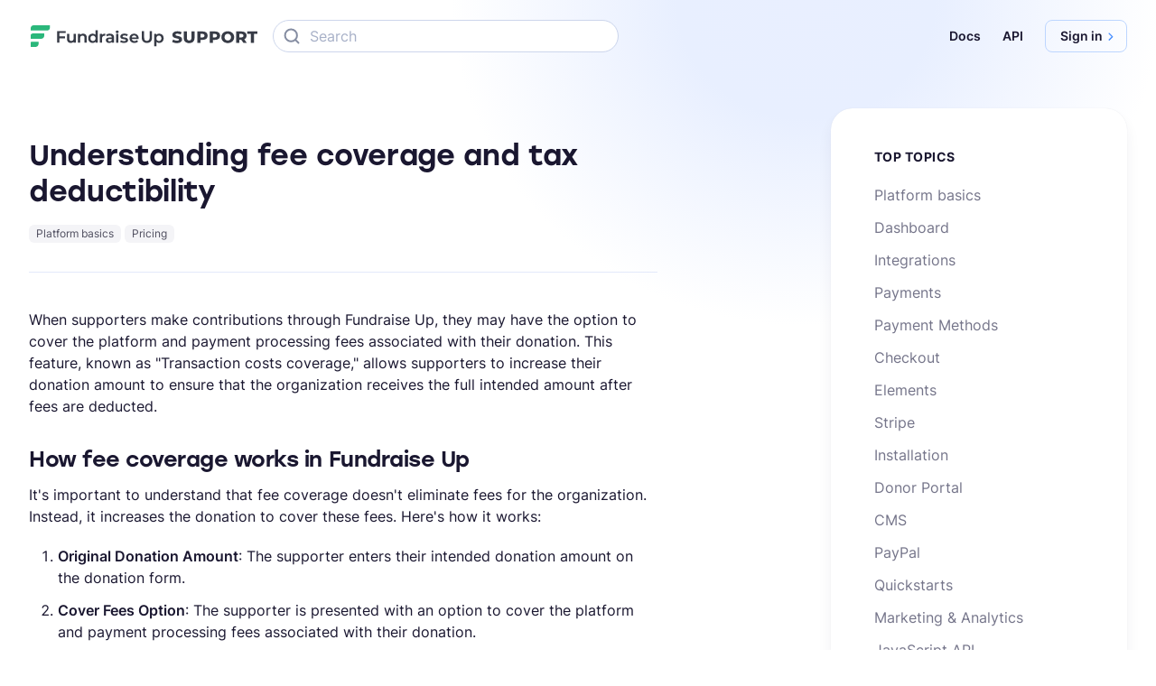

--- FILE ---
content_type: text/html
request_url: https://fundraiseup.com/support/tax-deductible-fees/
body_size: 119855
content:
<!DOCTYPE html><html lang="en"><head><meta charSet="utf-8"/><meta http-equiv="x-ua-compatible" content="ie=edge"/><meta name="viewport" content="width=device-width, initial-scale=1, shrink-to-fit=no"/><meta name="generator" content="Gatsby 5.14.3"/><meta data-react-helmet="true" name="description" content="When supporters make contributions through Fundraise Up, they may have the option to cover the platform and payment processing fees associated with their donation. This feature, known as &quot;Transaction costs..."/><meta data-react-helmet="true" property="og:description" content="When supporters make contributions through Fundraise Up, they may have the option to cover the platform and payment processing fees associated with their donation. This feature, known as &quot;Transaction costs..."/><meta data-react-helmet="true" property="og:url" content="https://fundraiseup.com/support/tax-deductible-fees/"/><meta data-react-helmet="true" property="og:image" content="https://ucarecdn.com/95bb7c80-219d-48ff-9e03-4d4796b69d24/help-desk-og-image"/><meta data-react-helmet="true" property="og:image:width" content="1200"/><meta data-react-helmet="true" property="og:image:height" content="630"/><meta data-react-helmet="true" property="og:locale" content="en_US"/><meta data-react-helmet="true" property="og:site_name" content="Fundraise Up"/><meta data-react-helmet="true" name="twitter:image" content="https://ucarecdn.com/95bb7c80-219d-48ff-9e03-4d4796b69d24/help-desk-og-image"/><meta data-react-helmet="true" name="twitter:description" content="When supporters make contributions through Fundraise Up, they may have the option to cover the platform and payment processing fees associated with their donation. This feature, known as &quot;Transaction costs..."/><meta data-react-helmet="true" name="twitter:card" content="summary_large_image"/><meta data-react-helmet="true" name="twitter:domain" content="fundraiseup.com"/><meta data-react-helmet="true" name="twitter:site" content="@FundraiseUp"/><meta data-react-helmet="true" property="og:title" content="Understanding fee coverage and tax deductibility | Fundraise Up Knowledge Base"/><meta data-react-helmet="true" property="og:image:alt" content="Understanding fee coverage and tax deductibility | Fundraise Up Knowledge Base"/><meta data-react-helmet="true" name="twitter:title" content="Understanding fee coverage and tax deductibility | Fundraise Up Knowledge Base"/><meta data-react-helmet="true" name="twitter:image:alt" content="Understanding fee coverage and tax deductibility | Fundraise Up Knowledge Base"/><meta name="theme-color" content="#fff"/><style data-href="/styles.2b3414bae0b41298bfc2.css" data-identity="gatsby-global-css">.v_c2{height:var(--height);width:var(--width)}@media(min-width:760px){.v_c2{height:var(--height-lg);width:var(--width-lg)}}@media(min-width:1256px){.v_c2{height:var(--height-xxl);width:var(--width-xxl)}}.J_dZ{transition:fill .15s ease-in-out}.cZ_c6:focus,.cZ_c6:hover{opacity:.7}.cZ_c6:active{opacity:.85}.cZ_jq .cZ_c6{color:#fff}.cZ_jr .cZ_c6{color:var(--text-primary)}.cZ_c6,.cZ_dl{transition:all .15s ease-in-out}.cZ_js{opacity:0}.cZ_cB{opacity:1;transition:opacity .2s ease-in-out}.dY_d7:after,.dY_d7:before{content:"";display:block;left:0;position:absolute;width:100%}.dY_d7:before{height:4px;top:0;transform:translateY(-100%)}.dY_d7:after{bottom:0;height:4px;transform:translateY(100%)}@media(min-width:580px){.dY_d7:before{height:4px}.dY_d7:after{height:24px}}.dY_d7.dY_cx:after{pointer-events:none}.dY_hx{transition:transform .3s ease-in-out;will-change:transform}.dY_hx.dY_cx{transform:rotate(180deg)}.fr_nR{border-radius:8px;color:#545a6b}.fr_nR.fr_cz,.fr_nR:hover{color:#373b46}.fr_nR.fr_cz{background:#f5f8ff}.fr_nS{border-radius:8px;color:#737b8f}.fr_nS.fr_cz,.fr_nS:hover{color:#373b46}.fr_nS.fr_cz{background:#f5f8ff}@media(min-width:580px){.fr_nR.fr_cz,.fr_nS.fr_cz{background-color:transparent}.fr_nR.fr_cz .fr_ns,.fr_nS.fr_cz .fr_ns{opacity:.7}}.fl_nn{height:0;overflow:hidden;transition:height .25s cubic-bezier(.4,0,.2,1)}.fl_nn.fl_cx{transition-duration:.35s}.fm_np{color:transparent;display:none;opacity:0;transition:opacity .15s}.fm_nq{height:auto;max-width:100%}.fm_nr{display:block;opacity:1}.fk_nl{display:grid}.fk_nl.fk_nm{column-gap:32px;grid-template-columns:1fr 1fr}.fn_dd{border-radius:8px}.fn_dd .fn_ns{transition:opacity .25s ease}.fn_dd.fn_cz .fn_ns,.fn_dd:hover .fn_ns{opacity:.7;transition-duration:.15s}.fn_dd.fn_cz{pointer-events:none}.c3_c6.c3_jy .c3_c7,.c3_c6.c3_jy .c3_jz{opacity:.7}.c3_c6:active .c3_c7{opacity:.85}.c3_c8{opacity:0;pointer-events:none;transition:opacity .15s ease-in-out}.c3_c6.c3_jy .c3_c8,.c3_c6:focus .c3_c8,.c3_c6:hover .c3_c8{opacity:1;pointer-events:auto;transition-delay:0s}.c3_c6.c3_jy .c3_c8 .fru-lazy-image,.c3_c6:focus .c3_c8 .fru-lazy-image,.c3_c6:hover .c3_c8 .fru-lazy-image{display:block}.c3_c9{border-color:transparent transparent var(--fun-gray-light-50) transparent;border-style:solid;border-width:0 12px 12px;bottom:0;height:0;left:50%;opacity:0;position:absolute;transform:translate(-50%,15px);transition:opacity .15s ease-in-out,transform .15s ease-in-out;width:0}.c3_c6.c3_jy .c3_c9,.c3_c6:focus .c3_c9,.c3_c6:hover .c3_c9{opacity:1}.c3_c9:after{border-bottom:12px solid #fff;border-left:12px solid transparent;border-right:12px solid transparent;content:"";height:0;left:-12px;position:absolute;top:1px;width:0}.c3_db{left:50%;padding-top:14px;position:absolute;top:100%;transform:translate(-50%);width:100%}.c3_dc{background:#fff;border:1px solid var(--fun-gray-light-50);border-radius:24px;box-shadow:0 0 1px rgba(35,33,33,.15),0 24px 80px rgba(12,23,51,.2);padding:32px}.c3_dd{border-radius:8px}.c3_dd.c3_cz,.c3_dd:hover{background:#f5f8ff}.c3_jq .c3_c7,.c3_jq .c3_jz{color:#fff}.c3_jr .c3_c7,.c3_jr .c3_jz{color:var(--text-primary)}.c3_c7,.c3_jz{transition:all .15s ease-in-out}.c3_jB:after{left:-48px}.c3_jB:after,.c3_jB:before{content:"";height:24px;position:absolute;top:-18px;width:48px}.c3_jB:before{right:-48px}.w_c3{height:var(--header-height);margin-bottom:calc(var(--header-height)*-1);transform:translateY(0);transition:transform .55s ease,background-color .35s ease .05s,box-shadow .35s ease .05s}@media(min-width:1000px){.w_c3.w_c4{transform:translateY(0)}}.w_c5{transform:translateY(-100%);transition:transform .55s ease,background-color .05s ease,box-shadow .05s ease}.w_c6:hover .w_c7{opacity:.7}.w_c6:active .w_c7{opacity:.85}.w_c8{opacity:0;pointer-events:none;transition:opacity .15s ease-in-out}.w_c6:focus .w_c8,.w_c6:hover .w_c8{opacity:1;pointer-events:auto}.w_c9{border-color:transparent transparent #fff;border-style:solid;border-width:0 12px 12px;bottom:0;height:0;left:50%;position:absolute;transform:translate(-50%,13px);transition:transform .15s ease-in-out;width:0}.w_c6:focus .w_c9,.w_c6:hover .w_c9{transform:translate(-50%,8px)}.w_db{left:50%;padding-top:8px;position:absolute;top:100%;transform:translate(-50%);width:100%}.w_dc{background:#fff;border-radius:24px;color:var(--text-primary)}.w_dd{border-radius:8px}.w_dd:hover{background:#eff3fe}.w_df .w_c7{color:#fff}.w_dg .w_c7{color:var(--text-primary)}.w_dh,.w_dj{flex-basis:230px}.w_c7,.w_dk,.w_dl{transition:all .15s ease-in-out}.w_dm{background:hsla(0,0%,100%,.15);border-radius:12px;cursor:pointer;height:44px;width:44px}.w_dg .w_dm{background:rgba(0,0,0,.05)}.w_dn,.w_dp,.w_dq,.w_dr{transition:all .2s ease}.w_dp,.w_dq{transform-origin:50% 50%}.w_ds{background:rgba(239,243,254,.8)}.w_ds .w_dn{opacity:0;transform:translateY(6px)}.w_ds .w_dp{transform:rotate(45deg);transform-origin:50% 50%}.w_ds .w_dq{transform:rotate(-45deg);transform-origin:50% 50%}.w_ds .w_dr{opacity:0;transform:translateY(-6px)}.w_dt{background:rgba(239,243,254,.8);border-radius:12px;cursor:pointer;height:44px;width:44px}.w_dt .w_dn{animation:w_dv .15s ease-in-out forwards}.w_dt .w_dp{animation:w_dw .15s ease-in-out forwards}.w_dt .w_dq{animation:w_dx .15s ease-in-out forwards}.w_dt .w_dr{animation:w_dy .15s ease-in-out forwards}@keyframes w_dv{to{opacity:0;transform:translateY(6px)}}@keyframes w_dw{to{transform:rotate(45deg);transform-origin:50% 50%}}@keyframes w_dx{to{transform:rotate(-45deg);transform-origin:50% 50%}}@keyframes w_dy{to{opacity:0;transform:translateY(-6px)}}.w_dz{background:#fff;height:100%;left:0;opacity:0;pointer-events:none;position:fixed;top:0;transition:opacity 0s cubic-bezier(.4,0,.2,1);width:100%;z-index:2147483647}.w_dz.w_cx{opacity:1;pointer-events:auto;transition-duration:.35s}.w_dB{bottom:0;left:0;overflow:auto;position:absolute;right:0;top:0}.cY_jn{bottom:90px;right:0}@media(min-width:1000px){.cY_jn{bottom:30px}}.cY_jp{list-style:none}.cY_jp li{display:flex}.cY_jp li:not(:last-child){margin-bottom:4px}.cY_jp li:before{background-color:var(--fun-gray-dark-70);border-radius:50%;content:"";display:block;flex-shrink:0;height:4px;margin:8px;width:4px}.L_d0{opacity:0;pointer-events:none;transition:opacity .2s ease-in .3s}.L_cB{opacity:1;transition:opacity .3s ease-out}.L_d1,.L_d2,.L_d2 img{height:100%;left:0;position:absolute;top:0;width:100%}.L_d1,.L_d2 img{object-fit:cover}.H_dY{cursor:pointer}.H_dY,.H_dY:hover{color:#fff}@media(min-width:760px){.H_dY{cursor:default}}.d2_mW:hover .d2_mN{color:#fff}.d2_mN{color:hsla(0,0%,100%,.5);transition:color .15s ease-in-out}@media(min-width:760px){.d2_mX{transform:scale(.8)}.d2_mY{transform:scale(.7819)}.d2_mZ{transform:scale(.74)}.d2_m0{transform:scale(.625)}}.z_dG{background:var(--fill-dark-primary);position:relative}.z_dH,.z_dJ .z_dK{color:#fff;font-size:14px;font-weight:500;line-height:20px;opacity:.6;transition:opacity .15s ease-in-out}.z_dH:hover,.z_dJ .z_dK:hover{color:#fff;opacity:1}.z_dH:active,.z_dJ .z_dK:active{opacity:.6}.z_dH.z_cz,.z_dJ .z_cz.z_dK{opacity:1;pointer-events:none}@media(min-width:760px){.z_dH,.z_dJ .z_dK{font-size:12px;line-height:18px}}@media(min-width:1256px){.z_dH,.z_dJ .z_dK{font-size:13px;line-height:20px}}.z_dJ{color:#fff}.z_dJ .z_dK{opacity:.6;transition:opacity .15s ease-in-out}.z_dJ:hover .z_dK{color:#fff;opacity:1}.z_dJ:active .z_dK{opacity:.6}.z_dJ.z_cz{pointer-events:none}.z_dJ.z_cz .z_dK{opacity:1}.z_dL{color:var(--text-light-secondary);font-size:12px}@media(min-width:760px){.z_dL{font-size:12px}}@media(min-width:1256px){.z_dL{font-size:13px}}.cn_dQ{background:radial-gradient(106.35% 92.18% at 78.23% 100%,rgba(255,158,116,.2) 0,hsla(36,95%,83%,.07) 100%),radial-gradient(50.04% 100% at 8.75% 100%,rgba(223,53,0,.08) 0,hsla(0,0%,100%,.08) 100%),#fffef7}.d7_m3{border-radius:12px;padding:6px 12px 6px 8px}@media(min-width:1000px){.d7_m3{padding:6px 16px 6px 12px}}.d7_m3.d7_m4{padding-left:0}.d7_m5{border-radius:12px;padding:4px 8px}@media(min-width:1000px){.d7_m5{padding:8px 12px}}@font-face{font-display:swap;font-family:Inter Variable;font-style:normal;font-weight:100 900;src:url(/static/inter-cyrillic-ext-wght-normal-92dcb004dd66a14761da87698426da2b.woff2) format("woff2-variations");unicode-range:u+0460-052f,u+1c80-1c88,u+20b4,u+2de0-2dff,u+a640-a69f,u+fe2e-fe2f}@font-face{font-display:swap;font-family:Inter Variable;font-style:normal;font-weight:100 900;src:url(/static/inter-cyrillic-wght-normal-dd1eb0afa10711830d27117387b95dc0.woff2) format("woff2-variations");unicode-range:u+0301,u+0400-045f,u+0490-0491,u+04b0-04b1,u+2116}@font-face{font-display:swap;font-family:Inter Variable;font-style:normal;font-weight:100 900;src:url(/static/inter-greek-ext-wght-normal-f8ed8c6b512a482bd1ae4d471ed6c3e2.woff2) format("woff2-variations");unicode-range:u+1f??}@font-face{font-display:swap;font-family:Inter Variable;font-style:normal;font-weight:100 900;src:url(/static/inter-greek-wght-normal-8cf014c12c3518f736abd4ca7fa6721d.woff2) format("woff2-variations");unicode-range:u+0370-0377,u+037a-037f,u+0384-038a,u+038c,u+038e-03a1,u+03a3-03ff}@font-face{font-display:swap;font-family:Inter Variable;font-style:normal;font-weight:100 900;src:url(/static/inter-vietnamese-wght-normal-03627a8b5fe27d055e5ce0cb06ca0f14.woff2) format("woff2-variations");unicode-range:u+0102-0103,u+0110-0111,u+0128-0129,u+0168-0169,u+01a0-01a1,u+01af-01b0,u+0300-0301,u+0303-0304,u+0308-0309,u+0323,u+0329,u+1ea0-1ef9,u+20ab}@font-face{font-display:swap;font-family:Inter Variable;font-style:normal;font-weight:100 900;src:url(/static/inter-latin-ext-wght-normal-fbd6dc6ea3a2a849b6fc2c03391bece0.woff2) format("woff2-variations");unicode-range:u+0100-02af,u+0304,u+0308,u+0329,u+1e00-1e9f,u+1ef2-1eff,u+2020,u+20a0-20ab,u+20ad-20c0,u+2113,u+2c60-2c7f,u+a720-a7ff}@font-face{font-display:swap;font-family:Inter Variable;font-style:normal;font-weight:100 900;src:url(/static/inter-latin-wght-normal-e62404dc3261fb537f3a211edf6a2682.woff2) format("woff2-variations");unicode-range:u+00??,u+0131,u+0152-0153,u+02bb-02bc,u+02c6,u+02da,u+02dc,u+0304,u+0308,u+0329,u+2000-206f,u+2074,u+20ac,u+2122,u+2191,u+2193,u+2212,u+2215,u+feff,u+fffd}@font-face{font-display:swap;font-family:Source Code Pro Variable;font-style:normal;font-weight:200 900;src:url([data-uri]) format("woff2-variations");unicode-range:u+0460-052f,u+1c80-1c88,u+20b4,u+2de0-2dff,u+a640-a69f,u+fe2e-fe2f}@font-face{font-display:swap;font-family:Source Code Pro Variable;font-style:normal;font-weight:200 900;src:url(/static/source-code-pro-cyrillic-wght-normal-73d813e592d8dc7d87bbdbfc8773c943.woff2) format("woff2-variations");unicode-range:u+0301,u+0400-045f,u+0490-0491,u+04b0-04b1,u+2116}@font-face{font-display:swap;font-family:Source Code Pro Variable;font-style:normal;font-weight:200 900;src:url([data-uri]) format("woff2-variations");unicode-range:u+1f??}@font-face{font-display:swap;font-family:Source Code Pro Variable;font-style:normal;font-weight:200 900;src:url(/static/source-code-pro-greek-wght-normal-ef09ead00f9ed966a9bde1d5f678345f.woff2) format("woff2-variations");unicode-range:u+0370-0377,u+037a-037f,u+0384-038a,u+038c,u+038e-03a1,u+03a3-03ff}@font-face{font-display:swap;font-family:Source Code Pro Variable;font-style:normal;font-weight:200 900;src:url([data-uri]) format("woff2-variations");unicode-range:u+0102-0103,u+0110-0111,u+0128-0129,u+0168-0169,u+01a0-01a1,u+01af-01b0,u+0300-0301,u+0303-0304,u+0308-0309,u+0323,u+0329,u+1ea0-1ef9,u+20ab}@font-face{font-display:swap;font-family:Source Code Pro Variable;font-style:normal;font-weight:200 900;src:url(/static/source-code-pro-latin-ext-wght-normal-926d47d8a23288f10476f11d27509caa.woff2) format("woff2-variations");unicode-range:u+0100-02af,u+0304,u+0308,u+0329,u+1e00-1e9f,u+1ef2-1eff,u+2020,u+20a0-20ab,u+20ad-20c0,u+2113,u+2c60-2c7f,u+a720-a7ff}@font-face{font-display:swap;font-family:Source Code Pro Variable;font-style:normal;font-weight:200 900;src:url(/static/source-code-pro-latin-wght-normal-afba916b6a32bd1e0b27fbbc5cc81b23.woff2) format("woff2-variations");unicode-range:u+00??,u+0131,u+0152-0153,u+02bb-02bc,u+02c6,u+02da,u+02dc,u+0304,u+0308,u+0329,u+2000-206f,u+2074,u+20ac,u+2122,u+2191,u+2193,u+2212,u+2215,u+feff,u+fffd}.ais-Hits-list{list-style:none;margin:0;padding:0}.ais-Snippet-highlighted{background-color:#fff0c2;font-style:normal}html #nprogress .bar{z-index:2147483646}.hljs{background:#373b46;border-radius:8px;color:#fdfeff;display:block;overflow-x:auto;padding:16px 52px 16px 16px}.hljs .linenumber{color:#a7b0c7}.hljs-copy{align-items:center;background:#373b46;border:1px solid #848ca1;border-radius:6px;color:#cdd6ec;display:flex;height:34px;justify-content:center;padding:0;width:34px}.hljs-copy:not([disabled]):focus,.hljs-copy:not([disabled]):hover{border:1px solid #959eb4;color:#dce3f6}.hljs-keyword{color:#c792ea;font-style:italic}.hljs-built_in{color:#addb67;font-style:italic}.hljs-type{color:#82aaff}.hljs-literal{color:#ff5874}.hljs-number{color:#f78c6c}.hljs-regexp{color:#5ca7e4}.hljs-string{color:#ecc48d}.hljs-subst{color:#d3423e}.hljs-symbol{color:#82aaff}.hljs-class{color:#ffcb8b}.hljs-function{color:#82aaff}.hljs-title{color:#dcdcaa;font-style:italic}.hljs-params{color:#7fdbca}.hljs-comment{color:#637777;font-style:italic}.hljs-doctag{color:#7fdbca}.hljs-meta,.hljs-meta-keyword{color:#82aaff}.hljs-meta-string{color:#ecc48d}.hljs-section{color:#82b1ff}.hljs-attr,.hljs-builtin-name,.hljs-name,.hljs-tag{color:#7fdbca}.hljs-attribute{color:#80cbc4}.hljs-variable{color:#addb67}.hljs-bullet{color:#d9f5dd}.hljs-code{color:#80cbc4}.hljs-emphasis{color:#c792ea;font-style:italic}.hljs-strong{color:#addb67;font-weight:700}.hljs-formula{color:#c792ea}.hljs-link{color:#ff869a}.hljs-quote{color:#697098;font-style:italic}.hljs-selector-tag{color:#ff6363}.hljs-selector-id{color:#fad430}.hljs-selector-class{color:#addb67;font-style:italic}.hljs-selector-attr,.hljs-selector-pseudo{color:#c792ea;font-style:italic}.hljs-template-tag{color:#c792ea}.hljs-template-variable{color:#addb67}.hljs-addition{color:#addb67;font-style:italic}.hljs-deletion{color:rgba(239,83,80,.565);font-style:italic}.prismjs{background:#373b46;border-radius:8px;color:#fdfeff;padding:16px 52px 16px 16px}.prismjs .linenumber{color:#a7b0c7}code[class*=language-],pre[class*=language-]{word-wrap:normal;-webkit-hyphens:none;hyphens:none;tab-size:4;text-align:left;white-space:pre;word-break:normal;word-spacing:normal}@media print{code[class*=language-],pre[class*=language-]{text-shadow:none}}.prismjs .token.cdata,.prismjs .token.comment,.prismjs .token.prolog{color:#637777;font-style:italic}.prismjs .token.punctuation{color:#c792ea}.prismjs .namespace{color:#b2ccd6}.prismjs .token.deleted{color:rgba(239,83,80,.56);font-style:italic}.prismjs .token.property,.prismjs .token.symbol{color:#80cbc4}.prismjs .token.keyword,.prismjs .token.operator,.prismjs .token.tag{color:#7fdbca}.prismjs .token.boolean{color:#ff5874}.prismjs .token.number{color:#f78c6c}.prismjs .token.builtin,.prismjs .token.char,.prismjs .token.constant,.prismjs .token.function{color:#82aaff}.prismjs .token.doctype,.prismjs .token.selector{color:#c792ea;font-style:italic}.prismjs .token.attr-name,.prismjs .token.inserted{color:#addb67;font-style:italic}.prismjs .language-css .token.string,.prismjs .style .token.string,.prismjs .token.entity,.prismjs .token.string,.prismjs .token.url{color:#addb67}.prismjs .token.atrule,.prismjs .token.attr-value,.prismjs .token.class-name{color:#ffcb8b}.prismjs .token.important,.prismjs .token.regex,.prismjs .token.variable{color:#d6deeb}.prismjs .token.bold,.prismjs .token.important{font-weight:700}.prismjs .token.italic{font-style:italic}#hs-web-interactives-top-anchor .go2512015367:has(+#hs-overlay-cta-173248061532),#hs-web-interactives-top-anchor .go2512015367:has(+#hs-overlay-cta-173251280434),#hs-web-interactives-top-anchor .go2512015367:has(+#hs-overlay-cta-177431585838),#hs-web-interactives-top-anchor .go2512015367:has(+#hs-overlay-cta-177431585855){background-image:none!important;opacity:.8!important}#hs-web-interactives-top-anchor{z-index:999}#hs-web-interactives-top-anchor #hs-overlay-cta-173248061532,#hs-web-interactives-top-anchor #hs-overlay-cta-173251280434,#hs-web-interactives-top-anchor #hs-overlay-cta-174004701260,#hs-web-interactives-top-anchor #hs-overlay-cta-177431585838,#hs-web-interactives-top-anchor #hs-overlay-cta-177431585855{top:calc(50% + 30px)}@media(min-width:580px){#hs-web-interactives-top-anchor #hs-overlay-cta-173248061532,#hs-web-interactives-top-anchor #hs-overlay-cta-173251280434,#hs-web-interactives-top-anchor #hs-overlay-cta-174004701260,#hs-web-interactives-top-anchor #hs-overlay-cta-177431585838,#hs-web-interactives-top-anchor #hs-overlay-cta-177431585855{top:calc(50% + 40px)}}.video-placeholder-normal{visibility:hidden!important}@keyframes skeleton-shimmer{0%{background-position:200% 0}to{background-position:-200% 0}}@media(max-width:400px),(min-device-width:320px)and (max-device-width:480px){.fru-hubspot-form form.hs-form fieldset.form-columns-2 .hs-form-field .hs-input{width:100%}}.fru-hubspot-form .hs-fieldtype-intl-phone.hs-input input,.fru-hubspot-form .hs-fieldtype-intl-phone.hs-input select{width:49%!important}.fru-hubspot-form .hs-form fieldset{max-width:none;width:100%}.fru-hubspot-form .hs-form fieldset:not(:first-child) .hs-form-field{margin-top:16px}.fru-hubspot-form .hs-form label:not(.hs-error-msg){margin-bottom:3px}.fru-hubspot-form .hs-form.hsForm_69d621fc-6d77-4330-89b7-63c30dfeb914 fieldset:not(:first-child) .hs-blog_subscribe,.fru-hubspot-form .hs-form.hsForm_69d621fc-6d77-4330-89b7-63c30dfeb914 fieldset:not(:first-child) .hs-request_demo_checkbox,.fru-hubspot-form .hs-form.hsForm_96be33f7-bc8c-4e19-bb65-7975506b1eaa fieldset:not(:first-child) .hs-blog_subscribe,.fru-hubspot-form .hs-form.hsForm_96be33f7-bc8c-4e19-bb65-7975506b1eaa fieldset:not(:first-child) .hs-request_demo_checkbox{margin-top:-9px}.fru-hubspot-form .hs-form fieldset.form-columns-1:has(.legal-consent-container),.fru-hubspot-form .hs-form>.legal-consent-container{margin-bottom:16px;margin-top:12px}@media(min-width:760px){.fru-hubspot-form .hs-form fieldset.form-columns-1:has(.legal-consent-container),.fru-hubspot-form .hs-form>.legal-consent-container{margin-top:16px}}@media(min-width:1256px){.fru-hubspot-form .hs-form fieldset.form-columns-1:has(.legal-consent-container),.fru-hubspot-form .hs-form>.legal-consent-container{margin-top:24px}}@media(min-width:760px){.fru-hubspot-form .hs-form fieldset.form-columns-1:has(.legal-consent-container),.fru-hubspot-form .hs-form>.legal-consent-container{margin-bottom:20px}}@media(min-width:1256px){.fru-hubspot-form .hs-form fieldset.form-columns-1:has(.legal-consent-container),.fru-hubspot-form .hs-form>.legal-consent-container{margin-bottom:32px}}.fru-hubspot-form .hs-form fieldset.form-columns-1 .hs-form-field .input{margin-right:0}.fru-hubspot-form .hs-form fieldset.form-columns-1 .inputs-list{padding-left:0}.fru-hubspot-form .hs-form fieldset.form-columns-1 .hs-input{width:100%}.fru-hubspot-form .hs-form fieldset.form-columns-1 .hs-form-booleancheckbox{list-style:none;margin:0;padding:0}.fru-hubspot-form .hs-form fieldset.form-columns-1 .hs-form-booleancheckbox-display{align-items:flex-start;cursor:pointer;display:flex;gap:12px}.fru-hubspot-form .hs-form fieldset.form-columns-1 .hs-form-booleancheckbox-display input[type=checkbox]{appearance:none;background-color:#fff;border:1px solid #dce3f6;border-radius:4px;cursor:pointer;flex-shrink:0;height:20px;margin-top:4px;transition:border-color .2s ease-in-out,background-color .2s ease-in-out;width:20px}.fru-hubspot-form .hs-form fieldset.form-columns-1 .hs-form-booleancheckbox-display input[type=checkbox]+span{color:#737b8f;padding-top:.33em;transition:color .2s ease-in-out}.fru-hubspot-form .hs-form fieldset.form-columns-1 .hs-form-booleancheckbox-display input[type=checkbox]:checked{background-color:#478eff;background-image:url("data:image/svg+xml;charset=utf-8,%3Csvg xmlns='http://www.w3.org/2000/svg' width='14' height='10' fill='none' viewBox='0 0 14 10'%3E%3Cpath stroke='%23FDFEFF' stroke-linecap='round' stroke-linejoin='round' stroke-width='2' d='M12.333 1 5 8.333 1.667 5'/%3E%3C/svg%3E");background-position:50%;background-repeat:no-repeat;border-color:#478eff}.fru-hubspot-form .hs-form fieldset.form-columns-1 .hs-form-booleancheckbox-display input[type=checkbox]:checked+span{color:var(--text-primary)}.fru-hubspot-form .hs-form fieldset.form-columns-1 .hs-form-booleancheckbox-display input[type=checkbox]:focus{border-color:#478eff;outline:none}.fru-hubspot-form .hs-form fieldset.form-columns-2{display:block}.fru-hubspot-form .hs-form fieldset.form-columns-2 .hs-form-field .input{margin-right:0}.fru-hubspot-form .hs-form fieldset.form-columns-2 .hs-form-field,.fru-hubspot-form .hs-form fieldset.form-columns-2 .hs-form-field .hs-input{width:100%}@media(min-width:760px){.fru-hubspot-form .hs-form fieldset.form-columns-2{display:grid;gap:12px;grid-template-columns:1fr 1fr}.fru-hubspot-form .hs-form fieldset.form-columns-2>*{float:none}.fru-hubspot-form .hs-form fieldset.form-columns-2 .hs-form-field{float:none;width:auto}.fru-hubspot-form .hs-form fieldset.form-columns-2 .hs-input{width:100%!important}}.fru-hubspot-form .hs-form .hs-input{color:var(--text-primary)!important;height:48px;width:100%}@media(min-width:760px){.fru-hubspot-form .hs-form .hs-input{display:flex;flex-wrap:wrap;justify-content:space-between}}.fru-hubspot-form .hs-form .hs-input[data-visible=true]{display:block}.fru-hubspot-form .hs-form .hs-form-field label{color:#454b58}.fru-hubspot-form .hs-form textarea{min-height:4.2em;resize:none}.fru-hubspot-form .hs-form .hs-form-required{display:none}.fru-hubspot-form .hs-form .hs-error-msgs{color:#f43460;list-style:none;padding-left:0}.fru-hubspot-form .hs-form .hs-error-msgs .hs-error-msg{color:#f43460}.fru-hubspot-form .hs-form .hs-error-msgs:last-child{margin-bottom:0}.fru-hubspot-form .hs-form .hs-error-msgs.standard-error-only,.fru-hubspot-form .hs-form .hs-form-required.standard-error-only,.fru-hubspot-form .hs-form .hs_error_rollup{pointer-events:none;position:absolute;visibility:hidden}.fru-hubspot-form .hs-form .input:has(>select.hs-input)+.hs-error-msgs{pointer-events:none;position:absolute;visibility:hidden}.fru-hubspot-form .hs-form .hs-submit{margin-top:12px}@media(min-width:760px){.fru-hubspot-form .hs-form .hs-submit{margin-top:16px}}@media(min-width:1256px){.fru-hubspot-form .hs-form .hs-submit{margin-top:24px}}.fru-hubspot-form .hs-form .hs-button{transition:background-color .35s ease}.fru-hubspot-form .hs-form .hs-button.primary{--btn-background:#297bff}.fru-hubspot-form .hs-form .hs-button.primary:hover{--btn-background:#0561f7;transition-duration:.15s}.fru-hubspot-form .hs-form .hs-button.primary:active{background-color:#044dc5}.fru-hubspot-form .hs-form .hs-button.primary:focus-visible{--btn-background:#0561f7;outline:none}.fru-hubspot-form .hs-form .hs-fieldtype-intl-phone{height:48px;width:100%}@media(min-width:760px){.fru-hubspot-form .hs-form .hs-fieldtype-intl-phone{display:grid;gap:12px;grid-template-columns:1fr 1fr}.fru-hubspot-form .hs-form .hs-fieldtype-intl-phone>*{float:none}.fru-hubspot-form .hs-form .hs-fieldtype-intl-phone .hs-form-field{float:none;width:auto}.fru-hubspot-form .hs-form .hs-fieldtype-intl-phone .hs-input{width:100%!important}}.fru-hubspot-form .hs-form .hs-fieldtype-intl-phone.hs-input:after{content:none}.fru-hubspot-form .hs-form .hs-form-field label:has(span:empty){display:none}.fru-hubspot-form .hs-form .legal-consent-container{color:#636a7d;font-size:11px;font-weight:450;line-height:16px}.fru-hubspot-form .submitted-message{width:100%}.fru-hubspot-form .submitted-message>*{line-height:unset!important;text-align:left!important}.fru-hubspot-form .submitted-message>*,.fru-hubspot-form .submitted-message>* span,.fru-hubspot-form .submitted-message>* strong{color:#454b58!important}.fru-hubspot-form .submitted-message>:last-child,.fru-hubspot-form .submitted-message>:last-child p{margin-bottom:0}.fru-hubspot-form .submitted-message a{color:var(--text-link)!important;transition-duration:.35s;transition-property:color,background-color,border-color,opacity,transform,box-shadow,stroke,fill;transition-timing-function:ease-out}.fru-hubspot-form .submitted-message a:active,.fru-hubspot-form .submitted-message a:hover{transition-duration:.1s}.fru-hubspot-form .submitted-message a:hover{color:var(--text-link-hover)!important}.fru-hubspot-form .submitted-message a:active{color:var(--text-link-active)!important}.fru-hubspot-form .submitted-message.hs-form-8db3a584-f2e8-4d55-a512-d4702af1729f a,.fru-hubspot-form .submitted-message.hs-form-96be33f7-bc8c-4e19-bb65-7975506b1eaa a,.fru-hubspot-form .submitted-message.hs-form-e53eab0f-9170-4251-967a-0b1d5ced56be a{--btn-background:#297bff}.fru-hubspot-form .submitted-message.hs-form-8db3a584-f2e8-4d55-a512-d4702af1729f a,.fru-hubspot-form .submitted-message.hs-form-8db3a584-f2e8-4d55-a512-d4702af1729f a>span,.fru-hubspot-form .submitted-message.hs-form-96be33f7-bc8c-4e19-bb65-7975506b1eaa a,.fru-hubspot-form .submitted-message.hs-form-96be33f7-bc8c-4e19-bb65-7975506b1eaa a>span,.fru-hubspot-form .submitted-message.hs-form-e53eab0f-9170-4251-967a-0b1d5ced56be a,.fru-hubspot-form .submitted-message.hs-form-e53eab0f-9170-4251-967a-0b1d5ced56be a>span{color:#fff!important;font-weight:600}.fru-hubspot-form .submitted-message.hs-form-8db3a584-f2e8-4d55-a512-d4702af1729f a:hover,.fru-hubspot-form .submitted-message.hs-form-96be33f7-bc8c-4e19-bb65-7975506b1eaa a:hover,.fru-hubspot-form .submitted-message.hs-form-e53eab0f-9170-4251-967a-0b1d5ced56be a:hover{--btn-background:#0561f7;transition:none}.fru-hubspot-form .submitted-message.hs-form-8db3a584-f2e8-4d55-a512-d4702af1729f a:active,.fru-hubspot-form .submitted-message.hs-form-96be33f7-bc8c-4e19-bb65-7975506b1eaa a:active,.fru-hubspot-form .submitted-message.hs-form-e53eab0f-9170-4251-967a-0b1d5ced56be a:active{background-color:#044dc5}.fru-hubspot-form .submitted-message.hs-form-8db3a584-f2e8-4d55-a512-d4702af1729f a:focus-visible,.fru-hubspot-form .submitted-message.hs-form-96be33f7-bc8c-4e19-bb65-7975506b1eaa a:focus-visible,.fru-hubspot-form .submitted-message.hs-form-e53eab0f-9170-4251-967a-0b1d5ced56be a:focus-visible{outline:none}.fru-hubspot-form .skeleton-loader{animation:skeleton-shimmer 1.5s infinite;background:linear-gradient(90deg,#e9effc 25%,#e3e9fa 50%,#e9effc 75%);background-size:200% 100%;border-radius:8px}.fru-hubspot-form .skeleton-loader.h-48{height:48px}.fru-hubspot-form--contact-sales .hs-form .hs-button.primary{--btn-background:var(--green-400)}.fru-hubspot-form--contact-sales .hs-form .hs-button.primary:hover{--btn-background:var(--green-500)}.fru-hubspot-form--contact-sales .hs-form .hs-button.primary:active{--btn-background:var(--green-600)}.fru-hubspot-form--contact-sales .hs-form fieldset:not(:first-child) .hs-form-field{margin-top:12px}@media(min-width:760px){.fru-hubspot-form--contact-sales .hs-form fieldset:not(:first-child) .hs-form-field{margin-top:12px}}@media(min-width:1256px){.fru-hubspot-form--contact-sales .hs-form fieldset:not(:first-child) .hs-form-field{margin-top:20px}}.fru-hubspot-form--contact-sales .hs-form-field:has([name=company]) label:not(.hs-error-msg){position:relative}.fru-hubspot-form--contact-sales .hs-form-field:has([name=company]) label:not(.hs-error-msg):after{background:url("data:image/svg+xml;charset=utf-8,%3Csvg xmlns='http://www.w3.org/2000/svg' width='16' height='16' fill='none' viewBox='0 0 16 16'%3E%3Cg stroke='%23636A7D' stroke-width='.889' clip-path='url(%23prefix__a)'%3E%3Cpath stroke-linecap='round' stroke-linejoin='round' d='M8 14.667A6.667 6.667 0 1 0 8 1.333a6.667 6.667 0 0 0 0 13.334Z'/%3E%3Cpath stroke-linecap='round' stroke-linejoin='round' d='M6.06 6a2 2 0 0 1 3.887.667c0 1.333-2 2-2 2'/%3E%3Ccircle cx='8' cy='11' r='.333' stroke-linecap='round' stroke-linejoin='round'/%3E%3Cpath d='m7.67 10.667.667.666'/%3E%3C/g%3E%3Cdefs%3E%3CclipPath id='prefix__a'%3E%3Crect width='16' height='16' fill='%23fff'/%3E%3C/clipPath%3E%3C/defs%3E%3C/svg%3E") 50% no-repeat;content:"";height:16px;position:absolute;right:-3px;top:.12em;transform:translateX(100%);width:16px}@font-face{font-family:swiper-icons;font-style:normal;font-weight:400;src:url("data:application/font-woff;charset=utf-8;base64, [base64]//wADZ2x5ZgAAAywAAADMAAAD2MHtryVoZWFkAAABbAAAADAAAAA2E2+eoWhoZWEAAAGcAAAAHwAAACQC9gDzaG10eAAAAigAAAAZAAAArgJkABFsb2NhAAAC0AAAAFoAAABaFQAUGG1heHAAAAG8AAAAHwAAACAAcABAbmFtZQAAA/gAAAE5AAACXvFdBwlwb3N0AAAFNAAAAGIAAACE5s74hXjaY2BkYGAAYpf5Hu/j+W2+MnAzMYDAzaX6QjD6/4//Bxj5GA8AuRwMYGkAPywL13jaY2BkYGA88P8Agx4j+/8fQDYfA1AEBWgDAIB2BOoAeNpjYGRgYNBh4GdgYgABEMnIABJzYNADCQAACWgAsQB42mNgYfzCOIGBlYGB0YcxjYGBwR1Kf2WQZGhhYGBiYGVmgAFGBiQQkOaawtDAoMBQxXjg/wEGPcYDDA4wNUA2CCgwsAAAO4EL6gAAeNpj2M0gyAACqxgGNWBkZ2D4/wMA+xkDdgAAAHjaY2BgYGaAYBkGRgYQiAHyGMF8FgYHIM3DwMHABGQrMOgyWDLEM1T9/w8UBfEMgLzE////P/5//f/V/xv+r4eaAAeMbAxwIUYmIMHEgKYAYjUcsDAwsLKxc3BycfPw8jEQA/[base64]/uznmfPFBNODM2K7MTQ45YEAZqGP81AmGGcF3iPqOop0r1SPTaTbVkfUe4HXj97wYE+yNwWYxwWu4v1ugWHgo3S1XdZEVqWM7ET0cfnLGxWfkgR42o2PvWrDMBSFj/IHLaF0zKjRgdiVMwScNRAoWUoH78Y2icB/yIY09An6AH2Bdu/UB+yxopYshQiEvnvu0dURgDt8QeC8PDw7Fpji3fEA4z/PEJ6YOB5hKh4dj3EvXhxPqH/SKUY3rJ7srZ4FZnh1PMAtPhwP6fl2PMJMPDgeQ4rY8YT6Gzao0eAEA409DuggmTnFnOcSCiEiLMgxCiTI6Cq5DZUd3Qmp10vO0LaLTd2cjN4fOumlc7lUYbSQcZFkutRG7g6JKZKy0RmdLY680CDnEJ+UMkpFFe1RN7nxdVpXrC4aTtnaurOnYercZg2YVmLN/d/gczfEimrE/fs/bOuq29Zmn8tloORaXgZgGa78yO9/cnXm2BpaGvq25Dv9S4E9+5SIc9PqupJKhYFSSl47+Qcr1mYNAAAAeNptw0cKwkAAAMDZJA8Q7OUJvkLsPfZ6zFVERPy8qHh2YER+3i/BP83vIBLLySsoKimrqKqpa2hp6+jq6RsYGhmbmJqZSy0sraxtbO3sHRydnEMU4uR6yx7JJXveP7WrDycAAAAAAAH//wACeNpjYGRgYOABYhkgZgJCZgZNBkYGLQZtIJsFLMYAAAw3ALgAeNolizEKgDAQBCchRbC2sFER0YD6qVQiBCv/H9ezGI6Z5XBAw8CBK/m5iQQVauVbXLnOrMZv2oLdKFa8Pjuru2hJzGabmOSLzNMzvutpB3N42mNgZGBg4GKQYzBhYMxJLMlj4GBgAYow/P/PAJJhLM6sSoWKfWCAAwDAjgbRAAB42mNgYGBkAIIbCZo5IPrmUn0hGA0AO8EFTQAA") format("woff")}.swiper-fade.swiper-free-mode .swiper-slide{transition-timing-function:ease-out}.swiper-fade .swiper-slide{pointer-events:none;transition-property:opacity}.swiper-fade .swiper-slide .swiper-slide{pointer-events:none}.swiper-fade .swiper-slide-active,.swiper-fade .swiper-slide-active .swiper-slide-active{pointer-events:auto}.h1,.h2,.h2-h3,.h3,.h3-h4,.h4,.h5,h1,h2,h3,h4,h5{font-family:Stolzl,Arial,sans-serif;margin-bottom:0;margin-top:0}.h6,.h7,h6{font-family:Inter Variable,sans-serif;margin-bottom:0;margin-top:0}.h1,h1{font-size:48px;font-weight:700;line-height:52px}@media(min-width:760px){.h1,h1{font-size:64px;font-weight:700;line-height:72px}}@media(min-width:1256px){.h1,h1{font-size:88px;font-weight:700;line-height:88px}}.h2,h2{font-size:36px;font-weight:700;letter-spacing:-.02em;line-height:44px}@media(min-width:760px){.h2,h2{font-size:48px;font-weight:700;line-height:56px}}@media(min-width:1256px){.h2,h2{font-size:64px;font-weight:700;line-height:72px}}.h2-h3{font-size:32px;font-weight:700;letter-spacing:-.02em;line-height:38px}@media(min-width:760px){.h2-h3{font-size:40px;font-weight:700;line-height:48px}}@media(min-width:1256px){.h2-h3{font-size:56px;font-weight:700;line-height:64px}}.h3,h3{font-size:26px;font-weight:700;letter-spacing:-.02em;line-height:32px}@media(min-width:760px){.h3,h3{font-size:32px;font-weight:700;line-height:40px}}@media(min-width:1256px){.h3,h3{font-size:48px;font-weight:700;line-height:56px}}.h3-h4{font-size:28px;font-weight:500;line-height:36px}@media(min-width:760px){.h3-h4{font-size:32px;font-weight:500;line-height:38px}}@media(min-width:1256px){.h3-h4{font-size:36px;font-weight:500;line-height:40px}}.h4,h4{font-size:24px;font-weight:500;letter-spacing:-.01em;line-height:30px}@media(min-width:1256px){.h4,h4{font-size:32px;font-weight:500;line-height:40px}}.h5,h5{font-size:20px;font-weight:500;line-height:26px}@media(min-width:1256px){.h5,h5{font-size:24px;font-weight:500;line-height:30px}}.h6,h6{font-size:18px;font-weight:700;line-height:24px}@media(min-width:1256px){.h6,h6{font-size:20px;font-weight:700;line-height:28px}}.h7{font-size:16px;font-weight:700;line-height:22px}@media(min-width:1256px){.h7{font-size:18px;font-weight:700;line-height:26px}}:root{--fun-gray-dark-0:#a7b0c7;--fun-gray-dark-5:#9ea7bd;--fun-gray-dark-10:#959eb4;--fun-gray-dark-20:#848ca1;--fun-gray-dark-30:#737b8f;--fun-gray-dark-40:#636a7d;--fun-gray-dark-50:#545a6b;--fun-gray-dark-60:#454b58;--fun-gray-dark-70:#373b46;--fun-gray-dark-80:#2a2e37;--fun-gray-dark-90:#1e2128;--fun-gray-dark-100:#13151a;--fun-gray-light-0:#fdfeff;--fun-gray-light-5:#f9fbff;--fun-gray-light-10:#f5f8ff;--fun-gray-light-20:#eff3fe;--fun-gray-light-30:#e9effc;--fun-gray-light-40:#e3e9fa;--fun-gray-light-50:#dce3f6;--fun-gray-light-60:#d5ddf2;--fun-gray-light-70:#cdd6ec;--fun-gray-light-80:#c4cde6;--fun-gray-light-90:#bbc5de;--fun-gray-light-100:#b2bcd6;--fun-orange-deep-0:#fffbfa;--fun-orange-deep-5:#fef5f0;--fun-orange-deep-10:#ffeee6;--fun-orange-deep-20:#ffe2d6;--fun-orange-deep-30:#ffd4c7;--fun-orange-deep-40:#ffc2ad;--fun-orange-deep-50:#ffb199;--fun-orange-deep-60:#ff9d80;--fun-orange-deep-70:#ff8b66;--fun-orange-deep-80:#fa7147;--fun-orange-deep-90:#ee582b;--fun-orange-deep-100:#e03906;--fun-orange-0:#fffaf4;--fun-orange-5:#fff4e5;--fun-orange-10:#ffeed6;--fun-orange-20:#ffe5c2;--fun-orange-30:#ffdaad;--fun-orange-40:#ffcf94;--fun-orange-50:#ffc37a;--fun-orange-60:#ffb861;--fun-orange-70:#ffa347;--fun-orange-80:#f93;--fun-orange-90:#ff8c1a;--fun-orange-100:#ff8000;--fun-amber-0:#fffcf4;--fun-amber-5:#fff9e5;--fun-amber-10:#fff5d6;--fun-amber-20:#fff0c2;--fun-amber-30:#ffeaad;--fun-amber-40:#ffe494;--fun-amber-50:#ffdd7a;--fun-amber-60:#ffd761;--fun-amber-70:#ffd147;--fun-amber-80:#ffc733;--fun-amber-90:#ffb80e;--fun-amber-100:#ffae00;--fun-yellow-0:#fffff4;--fun-yellow-5:#fffee5;--fun-yellow-10:#fffed6;--fun-yellow-20:#fffdc2;--fun-yellow-30:#fffcad;--fun-yellow-40:#fffb94;--fun-yellow-50:#fffb7a;--fun-yellow-60:#fffa61;--fun-yellow-70:#fff833;--fun-yellow-80:#fff129;--fun-yellow-90:#ffe814;--fun-yellow-100:#fd0;--fun-green-light-0:#f7fff5;--fun-green-light-5:#eefeec;--fun-green-light-10:#e3fbdf;--fun-green-light-20:#d8f7d4;--fun-green-light-30:#c6f2c0;--fun-green-light-40:#b5ebad;--fun-green-light-50:#a3e29a;--fun-green-light-60:#88d37d;--fun-green-light-70:#67c757;--fun-green-light-80:#42b234;--fun-green-light-90:#319a26;--fun-green-light-100:#1e8217;--fun-green-0:#f7fffc;--fun-green-5:#ecfdf6;--fun-green-10:#e0fcf0;--fun-green-20:#cdf7e5;--fun-green-30:#b6f0d7;--fun-green-40:#99e7c6;--fun-green-50:#78dbb0;--fun-green-60:#52cb97;--fun-green-70:#2bb77b;--fun-green-80:#19a166;--fun-green-90:#0a8851;--fun-green-100:#006e3e;--fun-cyan-0:#f6feff;--fun-cyan-5:#ecfcfe;--fun-cyan-10:#dafafb;--fun-cyan-20:#c8f5f9;--fun-cyan-30:#b4eef3;--fun-cyan-40:#9feaef;--fun-cyan-50:#d6faff;--fun-cyan-60:#5bd8e2;--fun-cyan-70:#3fd1da;--fun-cyan-80:#2cc3d3;--fun-cyan-90:#1eacc2;--fun-cyan-100:#0e94ae;--fun-blue-light-0:#f5fcff;--fun-blue-light-5:#ebfbff;--fun-blue-light-10:#d7faff;--fun-blue-light-20:#c8f6ff;--fun-blue-light-30:#b0f0ff;--fun-blue-light-40:#92e7ff;--fun-blue-light-50:#6edcff;--fun-blue-light-60:#42ceff;--fun-blue-light-70:#11beff;--fun-blue-light-80:#0aa5eb;--fun-blue-light-90:#038cd5;--fun-blue-light-100:#0076bf;--fun-blue-perfect-0:#fafcff;--fun-blue-perfect-5:#f0f6ff;--fun-blue-perfect-10:#e8f5ff;--fun-blue-perfect-20:#dbe9ff;--fun-blue-perfect-30:#ccdfff;--fun-blue-perfect-40:#bdd6ff;--fun-blue-perfect-50:#a3c6ff;--fun-blue-perfect-60:#85b4ff;--fun-blue-perfect-70:#66a1ff;--fun-blue-perfect-80:#478eff;--fun-blue-perfect-90:#297bff;--fun-blue-perfect-100:#0561f7;--fun-purple-deep-0:#fafaff;--fun-purple-deep-5:#f5f6ff;--fun-purple-deep-10:#ececfe;--fun-purple-deep-20:#e1e2fe;--fun-purple-deep-30:#d8d9fd;--fun-purple-deep-40:#c9cbfd;--fun-purple-deep-50:#bebffc;--fun-purple-deep-60:#a4a5fb;--fun-purple-deep-70:#8385f9;--fun-purple-deep-80:#6c6df9;--fun-purple-deep-90:#5755f1;--fun-purple-deep-100:#4547de;--fun-purple-0:#fcfaff;--fun-purple-5:#f9f5ff;--fun-purple-10:#f5ebff;--fun-purple-20:#f0e0ff;--fun-purple-30:#ebd6ff;--fun-purple-40:#e1c7ff;--fun-purple-50:#d5b4fe;--fun-purple-60:#caa3f9;--fun-purple-70:#b380f3;--fun-purple-80:#a265e6;--fun-purple-90:#8d49da;--fun-purple-100:#802bd4;--fun-pink-0:#fffafd;--fun-pink-5:#fff5fa;--fun-pink-10:#ffebf6;--fun-pink-20:#fedcee;--fun-pink-30:#fdcfe7;--fun-pink-40:#fac2df;--fun-pink-50:#f9afd6;--fun-pink-60:#f797c9;--fun-pink-70:#f181bd;--fun-pink-80:#ed6ead;--fun-pink-90:#e05292;--fun-pink-100:#d22d77;--fun-red-0:#fffafb;--fun-red-5:#fff5f7;--fun-red-10:#ffebef;--fun-red-20:#ffe0e8;--fun-red-30:#ffd1dc;--fun-red-40:#febdcd;--fun-red-50:#ffadc0;--fun-red-60:#ff8fa9;--fun-red-70:#ff7092;--fun-red-80:#fc557c;--fun-red-90:#f43460;--fun-red-100:#e51949;--fun-white:#fff;--fun-black:#000;--fun-transparent:transparent;--gray-900:#1a1730;--gray-850:#26233c;--gray-800:#333149;--gray-700:#4f4e5f;--gray-600:#75758a;--gray-500:#8c8c9f;--gray-400:#b9b9ca;--gray-300:#c6c6d4;--gray-200:#d0d0dc;--gray-100:#d8d8e2;--gray-75:#e8e8ee;--gray-50:#f4f4f7;--gray-20:#f7f7f9;--blue-700:#08309e;--blue-600:#2444bf;--blue-500:#335cff;--blue-400:#297bff;--blue-300:#5d9bff;--blue-200:#8ebfff;--blue-100:#b4daff;--blue-75:#d4eaff;--blue-50:#e1f2ff;--blue-primary:#297bff;--violet-75:#dfe3ff;--violet-100:#cdd4ff;--violet-200:#b5bdff;--violet-300:#919bff;--violet-400:#8383ff;--violet-500:#6c6cf9;--violet-600:#644ff0;--violet-700:#4c32b4;--violet-secondary:#cdd4ff;--violet-primary:#6c6cf9;--green-400:#27a971;--green-500:#00945e;--green-600:#037f50;--green-75:#daf1e4;--red-500:#e51945;--red-75:#ffdee0;--cyan-500:#008eab;--cyan-300:#56c8da;--cyan-50:#d6faff;--text-primary:#1a1730;--text-secondary:#4f4e5f;--text-tertiary:#8c8c9f;--text-note:#75758a;--text-link:#335cff;--text-link-hover:#2444bf;--text-link-active:#08309e;--text-link-light:#5d9bff;--text-link-light-hover:#297bff;--text-link-light-active:#335cff;--text-light:#fff;--text-light-secondary:hsla(0,0%,100%,.85);--text-white:#fff;--icon-primary:#1a1730;--icon-secondary:#75758a;--icon-tertiary:#8c8c9f;--fill-action-primary:#1a1730;--fill-action-primary-hover:#333149;--fill-light-primary:#f4f4f7;--fill-light-secondary:#fff;--fill-dark-primary:#1a1730;--fill-dark-secondary:#333149;--light-primary:#f4f4f7;--stroke-primary:#d8d8e2;--stroke-secondary:#e8e8ee;--stroke-focus:#335cff;--stroke-icon:#8c8c9f;--brand-green:#2bb77b;--brand-gray:#373b46;--fun-font-sans-serif:"Inter Variable",sans-serif;--fun-font-monospace:"Source Code Pro Variable",SFMono-Regular,Menlo,Monaco,Consolas,"Liberation Mono","Courier New",monospace;--fun-body-font-family:var(--fun-font-sans-serif);--fun-body-font-size:16px;--fun-body-font-weight:400;--fun-body-line-height:1.5;--fun-body-color:#1a1730;--fun-body-bg:#fff;--fun-spacer:4px;--fun-grid-columns:12;--fun-grid-gutter:40px;--fun-breakpoint-xs:0;--fun-breakpoint-sm:1px;--fun-breakpoint-md:580px;--fun-breakpoint-lg:760px;--fun-breakpoint-xl:1000px;--fun-breakpoint-xxl:1256px;--fun-breakpoints:xs-- 0,sm-- 1,md-- 580,lg-- 760,xl-- 1000,xxl-- 1256;--fun-container-max-width-sm:100%;--fun-container-max-width-md:580px;--fun-container-max-width-lg:760px;--fun-container-max-width-xl:1000px;--fun-container-max-width-xxl:1256px;--mobile-bottom-cta-menu-height:72px;--z-index-max:2147483647;--grid-gutter-width:40px}.btn-reset-default{appearance:none;background:none;border:0;border-radius:0;cursor:pointer;font-weight:400;margin:0;padding:0;touch-action:manipulation;-webkit-user-select:none;user-select:none}#ctaHubspotFormSubscribe .hs-button,#hubspotForm .hs-button,.btn,.fru-hubspot-form .hs-form .hs-button,.fru-hubspot-form .submitted-message.hs-form-8db3a584-f2e8-4d55-a512-d4702af1729f a,.fru-hubspot-form .submitted-message.hs-form-96be33f7-bc8c-4e19-bb65-7975506b1eaa a,.fru-hubspot-form .submitted-message.hs-form-e53eab0f-9170-4251-967a-0b1d5ced56be a{border-radius:8px;cursor:pointer;display:inline-block;font-size:16px;font-weight:600;line-height:24px;padding:10px 22px;text-align:center;text-decoration:none;text-overflow:ellipsis;-webkit-user-select:none;user-select:none;vertical-align:middle;white-space:nowrap}#ctaHubspotFormSubscribe .hs-button:focus-visible,#hubspotForm .hs-button:focus-visible,.btn:focus-visible,.fru-hubspot-form .hs-form .hs-button:focus-visible,.fru-hubspot-form .submitted-message.hs-form-8db3a584-f2e8-4d55-a512-d4702af1729f a:focus-visible,.fru-hubspot-form .submitted-message.hs-form-96be33f7-bc8c-4e19-bb65-7975506b1eaa a:focus-visible,.fru-hubspot-form .submitted-message.hs-form-e53eab0f-9170-4251-967a-0b1d5ced56be a:focus-visible{outline:2px solid var(--text-link);outline-offset:2px}#ctaHubspotFormSubscribe .hs-button:active,#ctaHubspotFormSubscribe .hs-button:hover,#hubspotForm .hs-button:active,#hubspotForm .hs-button:hover,.btn:active,.btn:hover,.fru-hubspot-form .hs-form .hs-button:active,.fru-hubspot-form .hs-form .hs-button:hover,.fru-hubspot-form .submitted-message.hs-form-8db3a584-f2e8-4d55-a512-d4702af1729f a:active,.fru-hubspot-form .submitted-message.hs-form-8db3a584-f2e8-4d55-a512-d4702af1729f a:hover,.fru-hubspot-form .submitted-message.hs-form-96be33f7-bc8c-4e19-bb65-7975506b1eaa a:active,.fru-hubspot-form .submitted-message.hs-form-96be33f7-bc8c-4e19-bb65-7975506b1eaa a:hover,.fru-hubspot-form .submitted-message.hs-form-e53eab0f-9170-4251-967a-0b1d5ced56be a:active,.fru-hubspot-form .submitted-message.hs-form-e53eab0f-9170-4251-967a-0b1d5ced56be a:hover{text-decoration:none}#ctaHubspotFormSubscribe [disabled].hs-button,#hubspotForm [disabled].hs-button,.btn[disabled],.fru-hubspot-form .hs-form [disabled].hs-button,.fru-hubspot-form .submitted-message.hs-form-8db3a584-f2e8-4d55-a512-d4702af1729f a[disabled],.fru-hubspot-form .submitted-message.hs-form-96be33f7-bc8c-4e19-bb65-7975506b1eaa a[disabled],.fru-hubspot-form .submitted-message.hs-form-e53eab0f-9170-4251-967a-0b1d5ced56be a[disabled]{cursor:default}#ctaHubspotFormSubscribe #hubspotForm .hs-button,#ctaHubspotFormSubscribe .btn.hs-button,#ctaHubspotFormSubscribe .btn.hs-input,#ctaHubspotFormSubscribe .design-system-v2.hs-button,#ctaHubspotFormSubscribe .fru-hubspot-form .hs-form .hs-button,#ctaHubspotFormSubscribe .fru-hubspot-form .submitted-message.hs-form-8db3a584-f2e8-4d55-a512-d4702af1729f a.hs-button,#ctaHubspotFormSubscribe .fru-hubspot-form .submitted-message.hs-form-8db3a584-f2e8-4d55-a512-d4702af1729f a.hs-input,#ctaHubspotFormSubscribe .fru-hubspot-form .submitted-message.hs-form-96be33f7-bc8c-4e19-bb65-7975506b1eaa a.hs-button,#ctaHubspotFormSubscribe .fru-hubspot-form .submitted-message.hs-form-96be33f7-bc8c-4e19-bb65-7975506b1eaa a.hs-input,#ctaHubspotFormSubscribe .fru-hubspot-form .submitted-message.hs-form-e53eab0f-9170-4251-967a-0b1d5ced56be a.hs-button,#ctaHubspotFormSubscribe .fru-hubspot-form .submitted-message.hs-form-e53eab0f-9170-4251-967a-0b1d5ced56be a.hs-input,#ctaHubspotFormSubscribe .hs-button,#ctaHubspotFormSubscribe .hs-input.hs-button,#hubspotForm #ctaHubspotFormSubscribe .hs-button,#hubspotForm .design-system-v2.hs-button,.btn.design-system-v2,.fru-hubspot-form .hs-form #ctaHubspotFormSubscribe .hs-button,.fru-hubspot-form .hs-form .design-system-v2.hs-button,.fru-hubspot-form .submitted-message.hs-form-8db3a584-f2e8-4d55-a512-d4702af1729f #ctaHubspotFormSubscribe a.hs-button,.fru-hubspot-form .submitted-message.hs-form-8db3a584-f2e8-4d55-a512-d4702af1729f #ctaHubspotFormSubscribe a.hs-input,.fru-hubspot-form .submitted-message.hs-form-8db3a584-f2e8-4d55-a512-d4702af1729f a.design-system-v2,.fru-hubspot-form .submitted-message.hs-form-96be33f7-bc8c-4e19-bb65-7975506b1eaa #ctaHubspotFormSubscribe a.hs-button,.fru-hubspot-form .submitted-message.hs-form-96be33f7-bc8c-4e19-bb65-7975506b1eaa #ctaHubspotFormSubscribe a.hs-input,.fru-hubspot-form .submitted-message.hs-form-96be33f7-bc8c-4e19-bb65-7975506b1eaa a.design-system-v2,.fru-hubspot-form .submitted-message.hs-form-e53eab0f-9170-4251-967a-0b1d5ced56be #ctaHubspotFormSubscribe a.hs-button,.fru-hubspot-form .submitted-message.hs-form-e53eab0f-9170-4251-967a-0b1d5ced56be #ctaHubspotFormSubscribe a.hs-input,.fru-hubspot-form .submitted-message.hs-form-e53eab0f-9170-4251-967a-0b1d5ced56be a.design-system-v2{align-items:center;display:inline-flex;height:44px;justify-content:center;padding:0 24px}#ctaHubspotFormSubscribe .btn.with-icon.hs-input,#ctaHubspotFormSubscribe .fru-hubspot-form .submitted-message.hs-form-8db3a584-f2e8-4d55-a512-d4702af1729f a.with-icon.hs-input,#ctaHubspotFormSubscribe .fru-hubspot-form .submitted-message.hs-form-96be33f7-bc8c-4e19-bb65-7975506b1eaa a.with-icon.hs-input,#ctaHubspotFormSubscribe .fru-hubspot-form .submitted-message.hs-form-e53eab0f-9170-4251-967a-0b1d5ced56be a.with-icon.hs-input,#ctaHubspotFormSubscribe .with-icon.hs-button,#hubspotForm .design-system-v2.with-icon.hs-button,.btn.design-system-v2.with-icon,.fru-hubspot-form .hs-form .design-system-v2.with-icon.hs-button,.fru-hubspot-form .submitted-message.hs-form-8db3a584-f2e8-4d55-a512-d4702af1729f #ctaHubspotFormSubscribe a.with-icon.hs-input,.fru-hubspot-form .submitted-message.hs-form-8db3a584-f2e8-4d55-a512-d4702af1729f a.design-system-v2.with-icon,.fru-hubspot-form .submitted-message.hs-form-96be33f7-bc8c-4e19-bb65-7975506b1eaa #ctaHubspotFormSubscribe a.with-icon.hs-input,.fru-hubspot-form .submitted-message.hs-form-96be33f7-bc8c-4e19-bb65-7975506b1eaa a.design-system-v2.with-icon,.fru-hubspot-form .submitted-message.hs-form-e53eab0f-9170-4251-967a-0b1d5ced56be #ctaHubspotFormSubscribe a.with-icon.hs-input,.fru-hubspot-form .submitted-message.hs-form-e53eab0f-9170-4251-967a-0b1d5ced56be a.design-system-v2.with-icon{padding-left:18px}@media(min-width:1256px){#ctaHubspotFormSubscribe #hubspotForm .hs-button,#ctaHubspotFormSubscribe .btn.hs-button,#ctaHubspotFormSubscribe .btn.hs-input,#ctaHubspotFormSubscribe .design-system-v2.hs-button,#ctaHubspotFormSubscribe .fru-hubspot-form .hs-form .hs-button,#ctaHubspotFormSubscribe .fru-hubspot-form .submitted-message.hs-form-8db3a584-f2e8-4d55-a512-d4702af1729f a.hs-button,#ctaHubspotFormSubscribe .fru-hubspot-form .submitted-message.hs-form-8db3a584-f2e8-4d55-a512-d4702af1729f a.hs-input,#ctaHubspotFormSubscribe .fru-hubspot-form .submitted-message.hs-form-96be33f7-bc8c-4e19-bb65-7975506b1eaa a.hs-button,#ctaHubspotFormSubscribe .fru-hubspot-form .submitted-message.hs-form-96be33f7-bc8c-4e19-bb65-7975506b1eaa a.hs-input,#ctaHubspotFormSubscribe .fru-hubspot-form .submitted-message.hs-form-e53eab0f-9170-4251-967a-0b1d5ced56be a.hs-button,#ctaHubspotFormSubscribe .fru-hubspot-form .submitted-message.hs-form-e53eab0f-9170-4251-967a-0b1d5ced56be a.hs-input,#ctaHubspotFormSubscribe .hs-button,#ctaHubspotFormSubscribe .hs-input.hs-button,#hubspotForm #ctaHubspotFormSubscribe .hs-button,#hubspotForm .design-system-v2.hs-button,.btn.design-system-v2,.fru-hubspot-form .hs-form #ctaHubspotFormSubscribe .hs-button,.fru-hubspot-form .hs-form .design-system-v2.hs-button,.fru-hubspot-form .submitted-message.hs-form-8db3a584-f2e8-4d55-a512-d4702af1729f #ctaHubspotFormSubscribe a.hs-button,.fru-hubspot-form .submitted-message.hs-form-8db3a584-f2e8-4d55-a512-d4702af1729f #ctaHubspotFormSubscribe a.hs-input,.fru-hubspot-form .submitted-message.hs-form-8db3a584-f2e8-4d55-a512-d4702af1729f a.design-system-v2,.fru-hubspot-form .submitted-message.hs-form-96be33f7-bc8c-4e19-bb65-7975506b1eaa #ctaHubspotFormSubscribe a.hs-button,.fru-hubspot-form .submitted-message.hs-form-96be33f7-bc8c-4e19-bb65-7975506b1eaa #ctaHubspotFormSubscribe a.hs-input,.fru-hubspot-form .submitted-message.hs-form-96be33f7-bc8c-4e19-bb65-7975506b1eaa a.design-system-v2,.fru-hubspot-form .submitted-message.hs-form-e53eab0f-9170-4251-967a-0b1d5ced56be #ctaHubspotFormSubscribe a.hs-button,.fru-hubspot-form .submitted-message.hs-form-e53eab0f-9170-4251-967a-0b1d5ced56be #ctaHubspotFormSubscribe a.hs-input,.fru-hubspot-form .submitted-message.hs-form-e53eab0f-9170-4251-967a-0b1d5ced56be a.design-system-v2{height:48px}}.btn-block{display:block;width:100%}#hubspotForm .hs-button.primary,.btn-primary{background:var(--green-400);border:2px solid transparent;color:#fff;transition:background .15s ease-in-out}#hubspotForm .hs-button.primary:hover,.btn-primary:hover{background:var(--green-500);border:2px solid transparent;color:#fff}#hubspotForm .hs-button.primary:active,.btn-primary:active{background:var(--green-600);border:2px solid transparent;color:#fff}#hubspotForm [disabled].hs-button.primary,.btn-primary[disabled]{background:#c4cde6;border:2px solid transparent;color:#fff}#ctaHubspotFormSubscribe .hs-button,.btn-colored,.fru-hubspot-form .hs-form .hs-button.primary,.fru-hubspot-form .submitted-message.hs-form-8db3a584-f2e8-4d55-a512-d4702af1729f a,.fru-hubspot-form .submitted-message.hs-form-96be33f7-bc8c-4e19-bb65-7975506b1eaa a,.fru-hubspot-form .submitted-message.hs-form-e53eab0f-9170-4251-967a-0b1d5ced56be a{background:var(--btn-background);border:2px solid transparent;color:var(--btn-color,#fff);position:relative}#ctaHubspotFormSubscribe .hs-button:before,.btn-colored:before,.fru-hubspot-form .hs-form .hs-button.primary:before,.fru-hubspot-form .submitted-message.hs-form-8db3a584-f2e8-4d55-a512-d4702af1729f a:before,.fru-hubspot-form .submitted-message.hs-form-96be33f7-bc8c-4e19-bb65-7975506b1eaa a:before,.fru-hubspot-form .submitted-message.hs-form-e53eab0f-9170-4251-967a-0b1d5ced56be a:before{background:rgba(0,0,0,.1);border-radius:8px;bottom:-2px;content:"";left:-2px;opacity:0;pointer-events:none;position:absolute;right:-2px;top:-2px;transition:opacity .15s ease-in-out}#ctaHubspotFormSubscribe .hs-button:active:before,#ctaHubspotFormSubscribe .hs-button:hover:before,.btn-colored:active:before,.btn-colored:hover:before,.fru-hubspot-form .hs-form .hs-button.primary:active:before,.fru-hubspot-form .hs-form .hs-button.primary:hover:before,.fru-hubspot-form .submitted-message.hs-form-8db3a584-f2e8-4d55-a512-d4702af1729f a:active:before,.fru-hubspot-form .submitted-message.hs-form-8db3a584-f2e8-4d55-a512-d4702af1729f a:hover:before,.fru-hubspot-form .submitted-message.hs-form-96be33f7-bc8c-4e19-bb65-7975506b1eaa a:active:before,.fru-hubspot-form .submitted-message.hs-form-96be33f7-bc8c-4e19-bb65-7975506b1eaa a:hover:before,.fru-hubspot-form .submitted-message.hs-form-e53eab0f-9170-4251-967a-0b1d5ced56be a:active:before,.fru-hubspot-form .submitted-message.hs-form-e53eab0f-9170-4251-967a-0b1d5ced56be a:hover:before{opacity:1}#ctaHubspotFormSubscribe .hs-button:active,#ctaHubspotFormSubscribe .hs-button:hover,.btn-colored:active,.btn-colored:hover,.fru-hubspot-form .hs-form .hs-button.primary:active,.fru-hubspot-form .hs-form .hs-button.primary:hover,.fru-hubspot-form .submitted-message.hs-form-8db3a584-f2e8-4d55-a512-d4702af1729f a:active,.fru-hubspot-form .submitted-message.hs-form-8db3a584-f2e8-4d55-a512-d4702af1729f a:hover,.fru-hubspot-form .submitted-message.hs-form-96be33f7-bc8c-4e19-bb65-7975506b1eaa a:active,.fru-hubspot-form .submitted-message.hs-form-96be33f7-bc8c-4e19-bb65-7975506b1eaa a:hover,.fru-hubspot-form .submitted-message.hs-form-e53eab0f-9170-4251-967a-0b1d5ced56be a:active,.fru-hubspot-form .submitted-message.hs-form-e53eab0f-9170-4251-967a-0b1d5ced56be a:hover{background:var(--btn-background);border:2px solid transparent;color:#fff}#ctaHubspotFormSubscribe .hs-button:active:before,.btn-colored:active:before,.fru-hubspot-form .hs-form .hs-button.primary:active:before,.fru-hubspot-form .submitted-message.hs-form-8db3a584-f2e8-4d55-a512-d4702af1729f a:active:before,.fru-hubspot-form .submitted-message.hs-form-96be33f7-bc8c-4e19-bb65-7975506b1eaa a:active:before,.fru-hubspot-form .submitted-message.hs-form-e53eab0f-9170-4251-967a-0b1d5ced56be a:active:before{background:rgba(0,0,0,.15)}#ctaHubspotFormSubscribe [disabled].hs-button,.btn-colored[disabled],.fru-hubspot-form .hs-form [disabled].hs-button.primary,.fru-hubspot-form .submitted-message.hs-form-8db3a584-f2e8-4d55-a512-d4702af1729f a[disabled],.fru-hubspot-form .submitted-message.hs-form-96be33f7-bc8c-4e19-bb65-7975506b1eaa a[disabled],.fru-hubspot-form .submitted-message.hs-form-e53eab0f-9170-4251-967a-0b1d5ced56be a[disabled]{background:#c4cde6;border:2px solid transparent;color:#fff}#ctaHubspotFormSubscribe [disabled].hs-button:before,.btn-colored[disabled]:before,.fru-hubspot-form .hs-form [disabled].hs-button.primary:before,.fru-hubspot-form .submitted-message.hs-form-8db3a584-f2e8-4d55-a512-d4702af1729f a[disabled]:before,.fru-hubspot-form .submitted-message.hs-form-96be33f7-bc8c-4e19-bb65-7975506b1eaa a[disabled]:before,.fru-hubspot-form .submitted-message.hs-form-e53eab0f-9170-4251-967a-0b1d5ced56be a[disabled]:before{opacity:0}#ctaHubspotFormSubscribe .btn-colored.hs-button,#ctaHubspotFormSubscribe .btn-colored.hs-input,#ctaHubspotFormSubscribe .design-system-v2.hs-button,#ctaHubspotFormSubscribe .fru-hubspot-form .hs-form .hs-button.primary,#ctaHubspotFormSubscribe .fru-hubspot-form .submitted-message.hs-form-8db3a584-f2e8-4d55-a512-d4702af1729f a.hs-button,#ctaHubspotFormSubscribe .fru-hubspot-form .submitted-message.hs-form-8db3a584-f2e8-4d55-a512-d4702af1729f a.hs-input,#ctaHubspotFormSubscribe .fru-hubspot-form .submitted-message.hs-form-96be33f7-bc8c-4e19-bb65-7975506b1eaa a.hs-button,#ctaHubspotFormSubscribe .fru-hubspot-form .submitted-message.hs-form-96be33f7-bc8c-4e19-bb65-7975506b1eaa a.hs-input,#ctaHubspotFormSubscribe .fru-hubspot-form .submitted-message.hs-form-e53eab0f-9170-4251-967a-0b1d5ced56be a.hs-button,#ctaHubspotFormSubscribe .fru-hubspot-form .submitted-message.hs-form-e53eab0f-9170-4251-967a-0b1d5ced56be a.hs-input,#ctaHubspotFormSubscribe .hs-button,#ctaHubspotFormSubscribe .hs-input.hs-button,.btn-colored.design-system-v2,.fru-hubspot-form .hs-form #ctaHubspotFormSubscribe .hs-button.primary,.fru-hubspot-form .hs-form .design-system-v2.hs-button.primary,.fru-hubspot-form .submitted-message.hs-form-8db3a584-f2e8-4d55-a512-d4702af1729f #ctaHubspotFormSubscribe a.hs-button,.fru-hubspot-form .submitted-message.hs-form-8db3a584-f2e8-4d55-a512-d4702af1729f #ctaHubspotFormSubscribe a.hs-input,.fru-hubspot-form .submitted-message.hs-form-8db3a584-f2e8-4d55-a512-d4702af1729f a.design-system-v2,.fru-hubspot-form .submitted-message.hs-form-96be33f7-bc8c-4e19-bb65-7975506b1eaa #ctaHubspotFormSubscribe a.hs-button,.fru-hubspot-form .submitted-message.hs-form-96be33f7-bc8c-4e19-bb65-7975506b1eaa #ctaHubspotFormSubscribe a.hs-input,.fru-hubspot-form .submitted-message.hs-form-96be33f7-bc8c-4e19-bb65-7975506b1eaa a.design-system-v2,.fru-hubspot-form .submitted-message.hs-form-e53eab0f-9170-4251-967a-0b1d5ced56be #ctaHubspotFormSubscribe a.hs-button,.fru-hubspot-form .submitted-message.hs-form-e53eab0f-9170-4251-967a-0b1d5ced56be #ctaHubspotFormSubscribe a.hs-input,.fru-hubspot-form .submitted-message.hs-form-e53eab0f-9170-4251-967a-0b1d5ced56be a.design-system-v2{background-color:var(--btn-background,var(--fill-action-primary));color:var(--btn-color,var(--text-light));transition:background-color .15s ease-in-out}#ctaHubspotFormSubscribe .btn-colored.hs-button:before,#ctaHubspotFormSubscribe .btn-colored.hs-input:before,#ctaHubspotFormSubscribe .design-system-v2.hs-button:before,#ctaHubspotFormSubscribe .fru-hubspot-form .hs-form .hs-button.primary:before,#ctaHubspotFormSubscribe .fru-hubspot-form .submitted-message.hs-form-8db3a584-f2e8-4d55-a512-d4702af1729f a.hs-button:before,#ctaHubspotFormSubscribe .fru-hubspot-form .submitted-message.hs-form-8db3a584-f2e8-4d55-a512-d4702af1729f a.hs-input:before,#ctaHubspotFormSubscribe .fru-hubspot-form .submitted-message.hs-form-96be33f7-bc8c-4e19-bb65-7975506b1eaa a.hs-button:before,#ctaHubspotFormSubscribe .fru-hubspot-form .submitted-message.hs-form-96be33f7-bc8c-4e19-bb65-7975506b1eaa a.hs-input:before,#ctaHubspotFormSubscribe .fru-hubspot-form .submitted-message.hs-form-e53eab0f-9170-4251-967a-0b1d5ced56be a.hs-button:before,#ctaHubspotFormSubscribe .fru-hubspot-form .submitted-message.hs-form-e53eab0f-9170-4251-967a-0b1d5ced56be a.hs-input:before,#ctaHubspotFormSubscribe .hs-button:before,#ctaHubspotFormSubscribe .hs-input.hs-button:before,.btn-colored.design-system-v2:before,.fru-hubspot-form .hs-form #ctaHubspotFormSubscribe .hs-button.primary:before,.fru-hubspot-form .hs-form .design-system-v2.hs-button.primary:before,.fru-hubspot-form .submitted-message.hs-form-8db3a584-f2e8-4d55-a512-d4702af1729f #ctaHubspotFormSubscribe a.hs-button:before,.fru-hubspot-form .submitted-message.hs-form-8db3a584-f2e8-4d55-a512-d4702af1729f #ctaHubspotFormSubscribe a.hs-input:before,.fru-hubspot-form .submitted-message.hs-form-8db3a584-f2e8-4d55-a512-d4702af1729f a.design-system-v2:before,.fru-hubspot-form .submitted-message.hs-form-96be33f7-bc8c-4e19-bb65-7975506b1eaa #ctaHubspotFormSubscribe a.hs-button:before,.fru-hubspot-form .submitted-message.hs-form-96be33f7-bc8c-4e19-bb65-7975506b1eaa #ctaHubspotFormSubscribe a.hs-input:before,.fru-hubspot-form .submitted-message.hs-form-96be33f7-bc8c-4e19-bb65-7975506b1eaa a.design-system-v2:before,.fru-hubspot-form .submitted-message.hs-form-e53eab0f-9170-4251-967a-0b1d5ced56be #ctaHubspotFormSubscribe a.hs-button:before,.fru-hubspot-form .submitted-message.hs-form-e53eab0f-9170-4251-967a-0b1d5ced56be #ctaHubspotFormSubscribe a.hs-input:before,.fru-hubspot-form .submitted-message.hs-form-e53eab0f-9170-4251-967a-0b1d5ced56be a.design-system-v2:before{display:none}#ctaHubspotFormSubscribe .btn-colored.hs-input:hover,#ctaHubspotFormSubscribe .fru-hubspot-form .submitted-message.hs-form-8db3a584-f2e8-4d55-a512-d4702af1729f a.hs-input:hover,#ctaHubspotFormSubscribe .fru-hubspot-form .submitted-message.hs-form-96be33f7-bc8c-4e19-bb65-7975506b1eaa a.hs-input:hover,#ctaHubspotFormSubscribe .fru-hubspot-form .submitted-message.hs-form-e53eab0f-9170-4251-967a-0b1d5ced56be a.hs-input:hover,#ctaHubspotFormSubscribe .hs-button:hover,.btn-colored.design-system-v2:hover,.fru-hubspot-form .hs-form .design-system-v2.hs-button.primary:hover,.fru-hubspot-form .submitted-message.hs-form-8db3a584-f2e8-4d55-a512-d4702af1729f #ctaHubspotFormSubscribe a.hs-input:hover,.fru-hubspot-form .submitted-message.hs-form-8db3a584-f2e8-4d55-a512-d4702af1729f a.design-system-v2:hover,.fru-hubspot-form .submitted-message.hs-form-96be33f7-bc8c-4e19-bb65-7975506b1eaa #ctaHubspotFormSubscribe a.hs-input:hover,.fru-hubspot-form .submitted-message.hs-form-96be33f7-bc8c-4e19-bb65-7975506b1eaa a.design-system-v2:hover,.fru-hubspot-form .submitted-message.hs-form-e53eab0f-9170-4251-967a-0b1d5ced56be #ctaHubspotFormSubscribe a.hs-input:hover,.fru-hubspot-form .submitted-message.hs-form-e53eab0f-9170-4251-967a-0b1d5ced56be a.design-system-v2:hover{background-color:var(--btn-background-hover,var(--fill-action-primary-hover))}#ctaHubspotFormSubscribe .btn-colored.hs-input:active,#ctaHubspotFormSubscribe .fru-hubspot-form .submitted-message.hs-form-8db3a584-f2e8-4d55-a512-d4702af1729f a.hs-input:active,#ctaHubspotFormSubscribe .fru-hubspot-form .submitted-message.hs-form-96be33f7-bc8c-4e19-bb65-7975506b1eaa a.hs-input:active,#ctaHubspotFormSubscribe .fru-hubspot-form .submitted-message.hs-form-e53eab0f-9170-4251-967a-0b1d5ced56be a.hs-input:active,#ctaHubspotFormSubscribe .hs-button:active,.btn-colored.design-system-v2:active,.fru-hubspot-form .hs-form .design-system-v2.hs-button.primary:active,.fru-hubspot-form .submitted-message.hs-form-8db3a584-f2e8-4d55-a512-d4702af1729f #ctaHubspotFormSubscribe a.hs-input:active,.fru-hubspot-form .submitted-message.hs-form-8db3a584-f2e8-4d55-a512-d4702af1729f a.design-system-v2:active,.fru-hubspot-form .submitted-message.hs-form-96be33f7-bc8c-4e19-bb65-7975506b1eaa #ctaHubspotFormSubscribe a.hs-input:active,.fru-hubspot-form .submitted-message.hs-form-96be33f7-bc8c-4e19-bb65-7975506b1eaa a.design-system-v2:active,.fru-hubspot-form .submitted-message.hs-form-e53eab0f-9170-4251-967a-0b1d5ced56be #ctaHubspotFormSubscribe a.hs-input:active,.fru-hubspot-form .submitted-message.hs-form-e53eab0f-9170-4251-967a-0b1d5ced56be a.design-system-v2:active{background-color:var(--btn-background-active,var(--fill-action-primary-hover))}.btn-primary-outlined{background:transparent;border:2px solid #dce3f6;color:var(--text-primary);transition:border .15s ease-in-out}.btn-primary-outlined:hover{background:transparent;border:2px solid #2bb77b;color:var(--text-primary)}.btn-primary-outlined:active{background:#2bb77b;border:2px solid #2bb77b;color:#fff}.btn-primary-outlined[disabled]{background:transparent;border:2px solid #dce3f6;color:#b2bcd6}#ctaHubspotFormSubscribe .btn-primary-outlined.hs-button,#ctaHubspotFormSubscribe .btn-primary-outlined.hs-input,.btn-primary-outlined.design-system-v2{border-color:rgba(79,78,95,.2);color:var(--text-primary)}#ctaHubspotFormSubscribe .btn-primary-outlined.hs-button:hover,#ctaHubspotFormSubscribe .btn-primary-outlined.hs-input:hover,.btn-primary-outlined.design-system-v2:hover{background:transparent;border:2px solid #2bb77b;color:var(--text-primary)}#ctaHubspotFormSubscribe .btn-primary-outlined.hs-button:active,#ctaHubspotFormSubscribe .btn-primary-outlined.hs-input:active,.btn-primary-outlined.design-system-v2:active{background:#2bb77b;border-color:#2bb77b;color:#fff}.btn-color-outlined{border:2px solid var(--btn-border-color);transition:border .15s ease-in-out}.btn-color-outlined,.btn-color-outlined:hover{background:transparent;color:var(--text-primary)}.btn-color-outlined:active,.btn-color-outlined:hover{border:2px solid var(--btn-border-color-hover)}.btn-color-outlined:active{background:var(--btn-border-color-hover);color:#fff}.btn-color-outlined[disabled]{background:transparent;border:2px solid #dce3f6;color:#b2bcd6}.btn-color-outlined[disabled]:before{opacity:0}.btn-primary-outlined-inverted{background:transparent;border:2px solid hsla(0,0%,100%,.2);color:#fff;transition:border .15s ease-in-out}.btn-primary-outlined-inverted:hover{background:transparent;border:2px solid #2bb77b;color:#fff}.btn-primary-outlined-inverted:active{background:rgba(43,183,123,.2);border:2px solid #2bb77b;color:#fff}.btn-primary-outlined-inverted[disabled]{background:transparent;border:2px solid hsla(0,0%,100%,.2);color:hsla(0,0%,100%,.4)}.btn-outlined-animated{position:relative}.btn-outlined-animated .btn-animation-bottom,.btn-outlined-animated .btn-animation-top{background:#2bb77b;height:2px;left:20px;position:absolute;right:20px;transform:scaleX(0);transition:transform .1s linear}.btn-outlined-animated .btn-animation-left,.btn-outlined-animated .btn-animation-right{border-bottom:2px solid #2bb77b;border-top:2px solid #2bb77b;bottom:-2px;position:absolute;top:-2px;transform:scale(0);transition:transform 0s linear;width:26px}.btn-outlined-animated .btn-animation-top{top:-2px;transform-origin:0 0;transition-delay:.2s}.btn-outlined-animated .btn-animation-right{border-bottom-right-radius:100px;border-right:2px solid #2bb77b;border-top-right-radius:100px;right:-2px;transform-origin:0 0;transition-delay:.2s}.btn-outlined-animated .btn-animation-bottom{bottom:-2px;transform-origin:100% 0;transition-delay:0s}.btn-outlined-animated .btn-animation-left{border-bottom-left-radius:100px;border-left:2px solid #2bb77b;border-top-left-radius:100px;left:-2px;transform-origin:100% 100%;transition-delay:0s}.btn-outlined-animated.btn-primary-outlined:hover{border:2px solid #dce3f6;outline:none}.btn-outlined-animated.btn-primary-outlined-inverted:hover{border:2px solid hsla(0,0%,100%,.2);outline:none}.btn-outlined-animated:hover .btn-animation-top{transform:scaleX(1);transition-delay:0s}.btn-outlined-animated:hover .btn-animation-right{transform:scale(1);transition-delay:.1s}.btn-outlined-animated:hover .btn-animation-bottom{transform:scaleX(1);transition-delay:.1s}.btn-outlined-animated:hover .btn-animation-left{transform:scale(1);transition-delay:.2s}.btn-outlined-animated[disabled] .btn-animation-bottom,.btn-outlined-animated[disabled] .btn-animation-left,.btn-outlined-animated[disabled] .btn-animation-right,.btn-outlined-animated[disabled] .btn-animation-top{display:none}.callout{background:var(--callout-background,transparent);border:1px solid var(--callout-border-color,transparent);border-radius:8px;color:var(--text-primary);margin-bottom:12px;margin-top:12px;overflow:auto;padding:16px 20px}@media(min-width:760px){.callout{margin-bottom:16px}}@media(min-width:1256px){.callout{margin-bottom:24px}}@media(min-width:760px){.callout{margin-top:16px}}@media(min-width:1256px){.callout{margin-top:24px}}.callout a{word-break:break-word}.callout[data-emoji]:not([data-emoji=""]){padding:16px 20px 16px calc(32px + 1em);position:relative}.callout[data-emoji]:not([data-emoji=""]):before{content:attr(data-emoji);left:20px;position:absolute;top:16px}.callout-default{--callout-background:#fff;--callout-border-color:#c4cde6}.callout-gray{--callout-background:#f5f8ff;--callout-border-color:#c4cde6}.callout-brown{--callout-background:#fffbfa;--callout-border-color:#ffb199}.callout-orange{--callout-background:#fffaf4;--callout-border-color:#ffc37a}.callout-yellow{--callout-background:#fffcf4;--callout-border-color:#ffdd7a}.callout-green{--callout-background:#f7fffc;--callout-border-color:#78dbb0}.callout-blue{--callout-background:#fafcff;--callout-border-color:#a3c6ff}.callout-purple{--callout-background:#fafaff;--callout-border-color:#bebffc}.callout-pink{--callout-background:#fffafd;--callout-border-color:#f9afd6}.callout-red{--callout-background:#fffafb;--callout-border-color:#ffadc0}.container,.container-fluid,.container-lg,.container-md,.container-sm,.container-xl,.container-xxl{--fun-gutter-x:40px;--fun-gutter-y:0;margin-left:auto;margin-right:auto;padding-left:calc(var(--fun-gutter-x)*.5);padding-right:calc(var(--fun-gutter-x)*.5);width:100%}@media(min-width:1px){.container,.container-sm{max-width:100%}}@media(min-width:580px){.container,.container-md,.container-sm{max-width:580px}}@media(min-width:760px){.container,.container-lg,.container-md,.container-sm{max-width:760px}}@media(min-width:1000px){.container,.container-lg,.container-md,.container-sm,.container-xl{max-width:1000px}}@media(min-width:1256px){.container,.container-lg,.container-md,.container-sm,.container-xl,.container-xxl{max-width:1256px}}@media(min-width:1px){.container-scroll-spacer{width:calc(50vw - 50% + 20px)}}@media(min-width:580px){.container-scroll-spacer{width:calc(50vw - 270px)}}@media(min-width:760px){.container-scroll-spacer{width:calc(50vw - 360px)}}@media(min-width:1000px){.container-scroll-spacer{width:calc(50vw - 480px)}}@media(min-width:1256px){.container-scroll-spacer{width:calc(50vw - 608px)}}#ctaHubspotFormSubscribe .hs-input,#hubspotForm input[type=email],#hubspotForm input[type=tel],#hubspotForm input[type=text],#hubspotForm input[type=url],#hubspotForm select,.form-control,.fru-hubspot-form .hs-form input[type=email],.fru-hubspot-form .hs-form input[type=tel],.fru-hubspot-form .hs-form input[type=text],.fru-hubspot-form .hs-form input[type=url],.fru-hubspot-form .hs-form select,.fru-hubspot-form .hs-form textarea{background-clip:padding-box;background-color:#fff;border:1px solid #dce3f6;border-radius:8px;caret-color:#1a1730;color:#1a1730;display:block;font-family:var(--fun-font-sans-serif);font-size:16px;font-weight:400;line-height:18px;padding:14px 20px;width:100%}.form-control-border-transparent{border:1px solid transparent}#ctaHubspotFormSubscribe .hs-input::-ms-expand,#hubspotForm input[type=email]::-ms-expand,#hubspotForm input[type=tel]::-ms-expand,#hubspotForm input[type=text]::-ms-expand,#hubspotForm input[type=url]::-ms-expand,#hubspotForm select::-ms-expand,.form-control::-ms-expand,.fru-hubspot-form .hs-form input[type=email]::-ms-expand,.fru-hubspot-form .hs-form input[type=tel]::-ms-expand,.fru-hubspot-form .hs-form input[type=text]::-ms-expand,.fru-hubspot-form .hs-form input[type=url]::-ms-expand,.fru-hubspot-form .hs-form select::-ms-expand,.fru-hubspot-form .hs-form textarea::-ms-expand{background-color:transparent;border:0}#ctaHubspotFormSubscribe .hs-input:-moz-focusring,#hubspotForm input[type=email]:-moz-focusring,#hubspotForm input[type=tel]:-moz-focusring,#hubspotForm input[type=text]:-moz-focusring,#hubspotForm input[type=url]:-moz-focusring,#hubspotForm select:-moz-focusring,.form-control:-moz-focusring,.fru-hubspot-form .hs-form input[type=email]:-moz-focusring,.fru-hubspot-form .hs-form input[type=tel]:-moz-focusring,.fru-hubspot-form .hs-form input[type=text]:-moz-focusring,.fru-hubspot-form .hs-form input[type=url]:-moz-focusring,.fru-hubspot-form .hs-form select:-moz-focusring,.fru-hubspot-form .hs-form textarea:-moz-focusring{color:transparent;text-shadow:0 0 0 #b2bcd6}#ctaHubspotFormSubscribe .focus.hs-input,#ctaHubspotFormSubscribe .focused.hs-input,#ctaHubspotFormSubscribe .hs-input:focus,#hubspotForm input.focus[type=email],#hubspotForm input.focus[type=tel],#hubspotForm input.focus[type=text],#hubspotForm input.focus[type=url],#hubspotForm input.focused[type=email],#hubspotForm input.focused[type=tel],#hubspotForm input.focused[type=text],#hubspotForm input.focused[type=url],#hubspotForm input[type=email]:focus,#hubspotForm input[type=tel]:focus,#hubspotForm input[type=text]:focus,#hubspotForm input[type=url]:focus,#hubspotForm select.focus,#hubspotForm select.focused,#hubspotForm select:focus,.form-control.focus,.form-control.focused,.form-control:focus,.fru-hubspot-form .hs-form input.focus[type=email],.fru-hubspot-form .hs-form input.focus[type=tel],.fru-hubspot-form .hs-form input.focus[type=text],.fru-hubspot-form .hs-form input.focus[type=url],.fru-hubspot-form .hs-form input.focused[type=email],.fru-hubspot-form .hs-form input.focused[type=tel],.fru-hubspot-form .hs-form input.focused[type=text],.fru-hubspot-form .hs-form input.focused[type=url],.fru-hubspot-form .hs-form input[type=email]:focus,.fru-hubspot-form .hs-form input[type=tel]:focus,.fru-hubspot-form .hs-form input[type=text]:focus,.fru-hubspot-form .hs-form input[type=url]:focus,.fru-hubspot-form .hs-form select.focus,.fru-hubspot-form .hs-form select.focused,.fru-hubspot-form .hs-form select:focus,.fru-hubspot-form .hs-form textarea.focus,.fru-hubspot-form .hs-form textarea.focused,.fru-hubspot-form .hs-form textarea:focus{border-color:#66a1ff;box-shadow:0 0 0 1px #66a1ff;outline:none}#ctaHubspotFormSubscribe .hs-input::placeholder,#hubspotForm input[type=email]::placeholder,#hubspotForm input[type=tel]::placeholder,#hubspotForm input[type=text]::placeholder,#hubspotForm input[type=url]::placeholder,#hubspotForm select::placeholder,.form-control::placeholder,.fru-hubspot-form .hs-form input[type=email]::placeholder,.fru-hubspot-form .hs-form input[type=tel]::placeholder,.fru-hubspot-form .hs-form input[type=text]::placeholder,.fru-hubspot-form .hs-form input[type=url]::placeholder,.fru-hubspot-form .hs-form select::placeholder,.fru-hubspot-form .hs-form textarea::placeholder{color:#a7b0c7;opacity:1}#ctaHubspotFormSubscribe .disabled.hs-input,#ctaHubspotFormSubscribe .hs-input:disabled,#hubspotForm input.disabled[type=email],#hubspotForm input.disabled[type=tel],#hubspotForm input.disabled[type=text],#hubspotForm input.disabled[type=url],#hubspotForm input[type=email]:disabled,#hubspotForm input[type=tel]:disabled,#hubspotForm input[type=text]:disabled,#hubspotForm input[type=url]:disabled,#hubspotForm select.disabled,#hubspotForm select:disabled,.form-control.disabled,.form-control:disabled,.fru-hubspot-form .hs-form input.disabled[type=email],.fru-hubspot-form .hs-form input.disabled[type=tel],.fru-hubspot-form .hs-form input.disabled[type=text],.fru-hubspot-form .hs-form input.disabled[type=url],.fru-hubspot-form .hs-form input[type=email]:disabled,.fru-hubspot-form .hs-form input[type=tel]:disabled,.fru-hubspot-form .hs-form input[type=text]:disabled,.fru-hubspot-form .hs-form input[type=url]:disabled,.fru-hubspot-form .hs-form select.disabled,.fru-hubspot-form .hs-form select:disabled,.fru-hubspot-form .hs-form textarea.disabled,.fru-hubspot-form .hs-form textarea:disabled{background-color:#f5f8ff;border-color:#dce3f6;color:#cdd6ec;opacity:1}#ctaHubspotFormSubscribe .disabled.hs-input::placeholder,#ctaHubspotFormSubscribe .hs-input:disabled::placeholder,#hubspotForm input.disabled[type=email]::placeholder,#hubspotForm input.disabled[type=tel]::placeholder,#hubspotForm input.disabled[type=text]::placeholder,#hubspotForm input.disabled[type=url]::placeholder,#hubspotForm input[type=email]:disabled::placeholder,#hubspotForm input[type=tel]:disabled::placeholder,#hubspotForm input[type=text]:disabled::placeholder,#hubspotForm input[type=url]:disabled::placeholder,#hubspotForm select.disabled::placeholder,#hubspotForm select:disabled::placeholder,.form-control.disabled::placeholder,.form-control:disabled::placeholder,.fru-hubspot-form .hs-form input.disabled[type=email]::placeholder,.fru-hubspot-form .hs-form input.disabled[type=tel]::placeholder,.fru-hubspot-form .hs-form input.disabled[type=text]::placeholder,.fru-hubspot-form .hs-form input.disabled[type=url]::placeholder,.fru-hubspot-form .hs-form input[type=email]:disabled::placeholder,.fru-hubspot-form .hs-form input[type=tel]:disabled::placeholder,.fru-hubspot-form .hs-form input[type=text]:disabled::placeholder,.fru-hubspot-form .hs-form input[type=url]:disabled::placeholder,.fru-hubspot-form .hs-form select.disabled::placeholder,.fru-hubspot-form .hs-form select:disabled::placeholder,.fru-hubspot-form .hs-form textarea.disabled::placeholder,.fru-hubspot-form .hs-form textarea:disabled::placeholder{color:#e3e9fa}#ctaHubspotFormSubscribe #hubspotForm .hs-input.error,#ctaHubspotFormSubscribe #hubspotForm .hs-input.error .hs-input,#ctaHubspotFormSubscribe .fru-hubspot-form .hs-form .hs-input.error input[type=email],#ctaHubspotFormSubscribe .fru-hubspot-form .hs-form .hs-input.error input[type=tel],#ctaHubspotFormSubscribe .fru-hubspot-form .hs-form .hs-input.error input[type=text],#ctaHubspotFormSubscribe .fru-hubspot-form .hs-form .hs-input.error input[type=url],#ctaHubspotFormSubscribe .fru-hubspot-form .hs-form .hs-input.error select,#ctaHubspotFormSubscribe .fru-hubspot-form .hs-form .hs-input.error textarea,#ctaHubspotFormSubscribe .has-error .hs-input,#ctaHubspotFormSubscribe .has-error.hs-input,#ctaHubspotFormSubscribe .hs-input.error,#ctaHubspotFormSubscribe .hs-input.error #hubspotForm input[type=email],#ctaHubspotFormSubscribe .hs-input.error #hubspotForm input[type=tel],#ctaHubspotFormSubscribe .hs-input.error #hubspotForm input[type=text],#ctaHubspotFormSubscribe .hs-input.error #hubspotForm input[type=url],#ctaHubspotFormSubscribe .hs-input.error #hubspotForm select,#ctaHubspotFormSubscribe .hs-input.error .form-control,#ctaHubspotFormSubscribe .hs-input.error .fru-hubspot-form .hs-form input[type=email],#ctaHubspotFormSubscribe .hs-input.error .fru-hubspot-form .hs-form input[type=tel],#ctaHubspotFormSubscribe .hs-input.error .fru-hubspot-form .hs-form input[type=text],#ctaHubspotFormSubscribe .hs-input.error .fru-hubspot-form .hs-form input[type=url],#ctaHubspotFormSubscribe .hs-input.error .fru-hubspot-form .hs-form select,#ctaHubspotFormSubscribe .hs-input.error .fru-hubspot-form .hs-form textarea,#ctaHubspotFormSubscribe .hs-input.error .hs-input,#hubspotForm #ctaHubspotFormSubscribe .hs-input.error,#hubspotForm #ctaHubspotFormSubscribe .hs-input.error .hs-input,#hubspotForm #ctaHubspotFormSubscribe .hs-input.error input[type=email],#hubspotForm #ctaHubspotFormSubscribe .hs-input.error input[type=tel],#hubspotForm #ctaHubspotFormSubscribe .hs-input.error input[type=text],#hubspotForm #ctaHubspotFormSubscribe .hs-input.error input[type=url],#hubspotForm #ctaHubspotFormSubscribe .hs-input.error select,#hubspotForm .form-control.hs-input.error,#hubspotForm .fru-hubspot-form .hs-form .hs-input.error input[type=email],#hubspotForm .fru-hubspot-form .hs-form .hs-input.error input[type=tel],#hubspotForm .fru-hubspot-form .hs-form .hs-input.error input[type=text],#hubspotForm .fru-hubspot-form .hs-form .hs-input.error input[type=url],#hubspotForm .fru-hubspot-form .hs-form .hs-input.error select,#hubspotForm .fru-hubspot-form .hs-form .hs-input.error textarea,#hubspotForm .fru-hubspot-form .hs-form input.hs-input.error[type=email],#hubspotForm .fru-hubspot-form .hs-form input.hs-input.error[type=tel],#hubspotForm .fru-hubspot-form .hs-form input.hs-input.error[type=text],#hubspotForm .fru-hubspot-form .hs-form input.hs-input.error[type=url],#hubspotForm .fru-hubspot-form .hs-form input[type=email].hs-input.error,#hubspotForm .fru-hubspot-form .hs-form input[type=tel].hs-input.error,#hubspotForm .fru-hubspot-form .hs-form input[type=text].hs-input.error,#hubspotForm .fru-hubspot-form .hs-form input[type=url].hs-input.error,#hubspotForm .fru-hubspot-form .hs-form select.hs-input.error,#hubspotForm .fru-hubspot-form .hs-form textarea.hs-input.error,#hubspotForm .has-error input[type=email],#hubspotForm .has-error input[type=tel],#hubspotForm .has-error input[type=text],#hubspotForm .has-error input[type=url],#hubspotForm .has-error select,#hubspotForm .hs-input.error #ctaHubspotFormSubscribe .hs-input,#hubspotForm .hs-input.error #hubspotForm input[type=email],#hubspotForm .hs-input.error #hubspotForm input[type=tel],#hubspotForm .hs-input.error #hubspotForm input[type=text],#hubspotForm .hs-input.error #hubspotForm input[type=url],#hubspotForm .hs-input.error #hubspotForm select,#hubspotForm .hs-input.error .form-control,#hubspotForm .hs-input.error .fru-hubspot-form .hs-form input[type=email],#hubspotForm .hs-input.error .fru-hubspot-form .hs-form input[type=tel],#hubspotForm .hs-input.error .fru-hubspot-form .hs-form input[type=text],#hubspotForm .hs-input.error .fru-hubspot-form .hs-form input[type=url],#hubspotForm .hs-input.error .fru-hubspot-form .hs-form select,#hubspotForm .hs-input.error .fru-hubspot-form .hs-form textarea,#hubspotForm .hs-input.error input[type=email],#hubspotForm .hs-input.error input[type=tel],#hubspotForm .hs-input.error input[type=text],#hubspotForm .hs-input.error input[type=url],#hubspotForm .hs-input.error select,#hubspotForm input.has-error[type=email],#hubspotForm input.has-error[type=tel],#hubspotForm input.has-error[type=text],#hubspotForm input.has-error[type=url],#hubspotForm input[type=email].hs-input.error,#hubspotForm input[type=tel].hs-input.error,#hubspotForm input[type=text].hs-input.error,#hubspotForm input[type=url].hs-input.error,#hubspotForm select.has-error,#hubspotForm select.hs-input.error,.form-control.has-error,.fru-hubspot-form .hs-form #ctaHubspotFormSubscribe .hs-input.error input[type=email],.fru-hubspot-form .hs-form #ctaHubspotFormSubscribe .hs-input.error input[type=tel],.fru-hubspot-form .hs-form #ctaHubspotFormSubscribe .hs-input.error input[type=text],.fru-hubspot-form .hs-form #ctaHubspotFormSubscribe .hs-input.error input[type=url],.fru-hubspot-form .hs-form #ctaHubspotFormSubscribe .hs-input.error select,.fru-hubspot-form .hs-form #ctaHubspotFormSubscribe .hs-input.error textarea,.fru-hubspot-form .hs-form #hubspotForm .hs-input.error input[type=email],.fru-hubspot-form .hs-form #hubspotForm .hs-input.error input[type=tel],.fru-hubspot-form .hs-form #hubspotForm .hs-input.error input[type=text],.fru-hubspot-form .hs-form #hubspotForm .hs-input.error input[type=url],.fru-hubspot-form .hs-form #hubspotForm .hs-input.error select,.fru-hubspot-form .hs-form #hubspotForm .hs-input.error textarea,.fru-hubspot-form .hs-form #hubspotForm input.hs-input.error[type=email],.fru-hubspot-form .hs-form #hubspotForm input.hs-input.error[type=tel],.fru-hubspot-form .hs-form #hubspotForm input.hs-input.error[type=text],.fru-hubspot-form .hs-form #hubspotForm input.hs-input.error[type=url],.fru-hubspot-form .hs-form #hubspotForm input[type=email].hs-input.error,.fru-hubspot-form .hs-form #hubspotForm input[type=tel].hs-input.error,.fru-hubspot-form .hs-form #hubspotForm input[type=text].hs-input.error,.fru-hubspot-form .hs-form #hubspotForm input[type=url].hs-input.error,.fru-hubspot-form .hs-form #hubspotForm select.hs-input.error,.fru-hubspot-form .hs-form #hubspotForm textarea.hs-input.error,.fru-hubspot-form .hs-form .form-control.hs-input.error,.fru-hubspot-form .hs-form .has-error input[type=email],.fru-hubspot-form .hs-form .has-error input[type=tel],.fru-hubspot-form .hs-form .has-error input[type=text],.fru-hubspot-form .hs-form .has-error input[type=url],.fru-hubspot-form .hs-form .has-error select,.fru-hubspot-form .hs-form .has-error textarea,.fru-hubspot-form .hs-form .hs-input.error #ctaHubspotFormSubscribe .hs-input,.fru-hubspot-form .hs-form .hs-input.error #hubspotForm input[type=email],.fru-hubspot-form .hs-form .hs-input.error #hubspotForm input[type=tel],.fru-hubspot-form .hs-form .hs-input.error #hubspotForm input[type=text],.fru-hubspot-form .hs-form .hs-input.error #hubspotForm input[type=url],.fru-hubspot-form .hs-form .hs-input.error #hubspotForm select,.fru-hubspot-form .hs-form .hs-input.error .form-control,.fru-hubspot-form .hs-form .hs-input.error input[type=email],.fru-hubspot-form .hs-form .hs-input.error input[type=tel],.fru-hubspot-form .hs-form .hs-input.error input[type=text],.fru-hubspot-form .hs-form .hs-input.error input[type=url],.fru-hubspot-form .hs-form .hs-input.error select,.fru-hubspot-form .hs-form .hs-input.error textarea,.fru-hubspot-form .hs-form input.has-error[type=email],.fru-hubspot-form .hs-form input.has-error[type=tel],.fru-hubspot-form .hs-form input.has-error[type=text],.fru-hubspot-form .hs-form input.has-error[type=url],.fru-hubspot-form .hs-form input[type=email].hs-input.error,.fru-hubspot-form .hs-form input[type=tel].hs-input.error,.fru-hubspot-form .hs-form input[type=text].hs-input.error,.fru-hubspot-form .hs-form input[type=url].hs-input.error,.fru-hubspot-form .hs-form select.has-error,.fru-hubspot-form .hs-form select.hs-input.error,.fru-hubspot-form .hs-form textarea.has-error,.fru-hubspot-form .hs-form textarea.hs-input.error,.has-error #ctaHubspotFormSubscribe .hs-input,.has-error #hubspotForm input[type=email],.has-error #hubspotForm input[type=tel],.has-error #hubspotForm input[type=text],.has-error #hubspotForm input[type=url],.has-error #hubspotForm select,.has-error .form-control,.has-error .fru-hubspot-form .hs-form input[type=email],.has-error .fru-hubspot-form .hs-form input[type=tel],.has-error .fru-hubspot-form .hs-form input[type=text],.has-error .fru-hubspot-form .hs-form input[type=url],.has-error .fru-hubspot-form .hs-form select,.has-error .fru-hubspot-form .hs-form textarea{border-color:#f43460}#ctaHubspotFormSubscribe #hubspotForm .focus.hs-input.error,#ctaHubspotFormSubscribe #hubspotForm .focused.hs-input.error,#ctaHubspotFormSubscribe #hubspotForm .hs-input.error .focus.hs-input,#ctaHubspotFormSubscribe #hubspotForm .hs-input.error .focused.hs-input,#ctaHubspotFormSubscribe #hubspotForm .hs-input.error .hs-input:focus,#ctaHubspotFormSubscribe #hubspotForm .hs-input.error:focus,#ctaHubspotFormSubscribe #hubspotForm input.focus.hs-input.error[type=email],#ctaHubspotFormSubscribe #hubspotForm input.focus.hs-input.error[type=tel],#ctaHubspotFormSubscribe #hubspotForm input.focus.hs-input.error[type=text],#ctaHubspotFormSubscribe #hubspotForm input.focus.hs-input.error[type=url],#ctaHubspotFormSubscribe #hubspotForm input.focused.hs-input.error[type=email],#ctaHubspotFormSubscribe #hubspotForm input.focused.hs-input.error[type=tel],#ctaHubspotFormSubscribe #hubspotForm input.focused.hs-input.error[type=text],#ctaHubspotFormSubscribe #hubspotForm input.focused.hs-input.error[type=url],#ctaHubspotFormSubscribe #hubspotForm input.hs-input.error[type=email]:focus,#ctaHubspotFormSubscribe #hubspotForm input.hs-input.error[type=tel]:focus,#ctaHubspotFormSubscribe #hubspotForm input.hs-input.error[type=text]:focus,#ctaHubspotFormSubscribe #hubspotForm input.hs-input.error[type=url]:focus,#ctaHubspotFormSubscribe #hubspotForm select.focus.hs-input.error,#ctaHubspotFormSubscribe #hubspotForm select.focused.hs-input.error,#ctaHubspotFormSubscribe #hubspotForm select.hs-input.error:focus,#ctaHubspotFormSubscribe .focus.hs-input.error,#ctaHubspotFormSubscribe .focused.hs-input.error,#ctaHubspotFormSubscribe .form-control.focus.hs-input.error,#ctaHubspotFormSubscribe .form-control.focused.hs-input.error,#ctaHubspotFormSubscribe .form-control.hs-input.error:focus,#ctaHubspotFormSubscribe .fru-hubspot-form .hs-form .focus.hs-input.error,#ctaHubspotFormSubscribe .fru-hubspot-form .hs-form .focused.hs-input.error,#ctaHubspotFormSubscribe .fru-hubspot-form .hs-form .hs-input.error .focus.hs-input,#ctaHubspotFormSubscribe .fru-hubspot-form .hs-form .hs-input.error .focused.hs-input,#ctaHubspotFormSubscribe .fru-hubspot-form .hs-form .hs-input.error .hs-input:focus,#ctaHubspotFormSubscribe .fru-hubspot-form .hs-form .hs-input.error input.focus[type=email],#ctaHubspotFormSubscribe .fru-hubspot-form .hs-form .hs-input.error input.focus[type=tel],#ctaHubspotFormSubscribe .fru-hubspot-form .hs-form .hs-input.error input.focus[type=text],#ctaHubspotFormSubscribe .fru-hubspot-form .hs-form .hs-input.error input.focus[type=url],#ctaHubspotFormSubscribe .fru-hubspot-form .hs-form .hs-input.error input.focused[type=email],#ctaHubspotFormSubscribe .fru-hubspot-form .hs-form .hs-input.error input.focused[type=tel],#ctaHubspotFormSubscribe .fru-hubspot-form .hs-form .hs-input.error input.focused[type=text],#ctaHubspotFormSubscribe .fru-hubspot-form .hs-form .hs-input.error input.focused[type=url],#ctaHubspotFormSubscribe .fru-hubspot-form .hs-form .hs-input.error input[type=email]:focus,#ctaHubspotFormSubscribe .fru-hubspot-form .hs-form .hs-input.error input[type=tel]:focus,#ctaHubspotFormSubscribe .fru-hubspot-form .hs-form .hs-input.error input[type=text]:focus,#ctaHubspotFormSubscribe .fru-hubspot-form .hs-form .hs-input.error input[type=url]:focus,#ctaHubspotFormSubscribe .fru-hubspot-form .hs-form .hs-input.error select.focus,#ctaHubspotFormSubscribe .fru-hubspot-form .hs-form .hs-input.error select.focused,#ctaHubspotFormSubscribe .fru-hubspot-form .hs-form .hs-input.error select:focus,#ctaHubspotFormSubscribe .fru-hubspot-form .hs-form .hs-input.error textarea.focus,#ctaHubspotFormSubscribe .fru-hubspot-form .hs-form .hs-input.error textarea.focused,#ctaHubspotFormSubscribe .fru-hubspot-form .hs-form .hs-input.error textarea:focus,#ctaHubspotFormSubscribe .fru-hubspot-form .hs-form .hs-input.error:focus,#ctaHubspotFormSubscribe .fru-hubspot-form .hs-form input.focus[type=email].hs-input.error,#ctaHubspotFormSubscribe .fru-hubspot-form .hs-form input.focus[type=tel].hs-input.error,#ctaHubspotFormSubscribe .fru-hubspot-form .hs-form input.focus[type=text].hs-input.error,#ctaHubspotFormSubscribe .fru-hubspot-form .hs-form input.focus[type=url].hs-input.error,#ctaHubspotFormSubscribe .fru-hubspot-form .hs-form input.focused[type=email].hs-input.error,#ctaHubspotFormSubscribe .fru-hubspot-form .hs-form input.focused[type=tel].hs-input.error,#ctaHubspotFormSubscribe .fru-hubspot-form .hs-form input.focused[type=text].hs-input.error,#ctaHubspotFormSubscribe .fru-hubspot-form .hs-form input.focused[type=url].hs-input.error,#ctaHubspotFormSubscribe .fru-hubspot-form .hs-form input[type=email].hs-input.error:focus,#ctaHubspotFormSubscribe .fru-hubspot-form .hs-form input[type=tel].hs-input.error:focus,#ctaHubspotFormSubscribe .fru-hubspot-form .hs-form input[type=text].hs-input.error:focus,#ctaHubspotFormSubscribe .fru-hubspot-form .hs-form input[type=url].hs-input.error:focus,#ctaHubspotFormSubscribe .fru-hubspot-form .hs-form select.focus.hs-input.error,#ctaHubspotFormSubscribe .fru-hubspot-form .hs-form select.focused.hs-input.error,#ctaHubspotFormSubscribe .fru-hubspot-form .hs-form select.hs-input.error:focus,#ctaHubspotFormSubscribe .fru-hubspot-form .hs-form textarea.focus.hs-input.error,#ctaHubspotFormSubscribe .fru-hubspot-form .hs-form textarea.focused.hs-input.error,#ctaHubspotFormSubscribe .fru-hubspot-form .hs-form textarea.hs-input.error:focus,#ctaHubspotFormSubscribe .has-error .focus.hs-input,#ctaHubspotFormSubscribe .has-error .focused.hs-input,#ctaHubspotFormSubscribe .has-error .hs-input:focus,#ctaHubspotFormSubscribe .has-error.focus.hs-input,#ctaHubspotFormSubscribe .has-error.focused.hs-input,#ctaHubspotFormSubscribe .has-error.hs-input:focus,#ctaHubspotFormSubscribe .hs-input.error #ctaHubspotFormSubscribe .focus.hs-input,#ctaHubspotFormSubscribe .hs-input.error #ctaHubspotFormSubscribe .focused.hs-input,#ctaHubspotFormSubscribe .hs-input.error #ctaHubspotFormSubscribe .hs-input:focus,#ctaHubspotFormSubscribe .hs-input.error #hubspotForm input.focus[type=email],#ctaHubspotFormSubscribe .hs-input.error #hubspotForm input.focus[type=tel],#ctaHubspotFormSubscribe .hs-input.error #hubspotForm input.focus[type=text],#ctaHubspotFormSubscribe .hs-input.error #hubspotForm input.focus[type=url],#ctaHubspotFormSubscribe .hs-input.error #hubspotForm input.focused[type=email],#ctaHubspotFormSubscribe .hs-input.error #hubspotForm input.focused[type=tel],#ctaHubspotFormSubscribe .hs-input.error #hubspotForm input.focused[type=text],#ctaHubspotFormSubscribe .hs-input.error #hubspotForm input.focused[type=url],#ctaHubspotFormSubscribe .hs-input.error #hubspotForm input[type=email]:focus,#ctaHubspotFormSubscribe .hs-input.error #hubspotForm input[type=tel]:focus,#ctaHubspotFormSubscribe .hs-input.error #hubspotForm input[type=text]:focus,#ctaHubspotFormSubscribe .hs-input.error #hubspotForm input[type=url]:focus,#ctaHubspotFormSubscribe .hs-input.error #hubspotForm select.focus,#ctaHubspotFormSubscribe .hs-input.error #hubspotForm select.focused,#ctaHubspotFormSubscribe .hs-input.error #hubspotForm select:focus,#ctaHubspotFormSubscribe .hs-input.error .focus.hs-input,#ctaHubspotFormSubscribe .hs-input.error .focused.hs-input,#ctaHubspotFormSubscribe .hs-input.error .form-control.focus,#ctaHubspotFormSubscribe .hs-input.error .form-control.focused,#ctaHubspotFormSubscribe .hs-input.error .form-control:focus,#ctaHubspotFormSubscribe .hs-input.error .fru-hubspot-form .hs-form input.focus[type=email],#ctaHubspotFormSubscribe .hs-input.error .fru-hubspot-form .hs-form input.focus[type=tel],#ctaHubspotFormSubscribe .hs-input.error .fru-hubspot-form .hs-form input.focus[type=text],#ctaHubspotFormSubscribe .hs-input.error .fru-hubspot-form .hs-form input.focus[type=url],#ctaHubspotFormSubscribe .hs-input.error .fru-hubspot-form .hs-form input.focused[type=email],#ctaHubspotFormSubscribe .hs-input.error .fru-hubspot-form .hs-form input.focused[type=tel],#ctaHubspotFormSubscribe .hs-input.error .fru-hubspot-form .hs-form input.focused[type=text],#ctaHubspotFormSubscribe .hs-input.error .fru-hubspot-form .hs-form input.focused[type=url],#ctaHubspotFormSubscribe .hs-input.error .fru-hubspot-form .hs-form input[type=email]:focus,#ctaHubspotFormSubscribe .hs-input.error .fru-hubspot-form .hs-form input[type=tel]:focus,#ctaHubspotFormSubscribe .hs-input.error .fru-hubspot-form .hs-form input[type=text]:focus,#ctaHubspotFormSubscribe .hs-input.error .fru-hubspot-form .hs-form input[type=url]:focus,#ctaHubspotFormSubscribe .hs-input.error .fru-hubspot-form .hs-form select.focus,#ctaHubspotFormSubscribe .hs-input.error .fru-hubspot-form .hs-form select.focused,#ctaHubspotFormSubscribe .hs-input.error .fru-hubspot-form .hs-form select:focus,#ctaHubspotFormSubscribe .hs-input.error .fru-hubspot-form .hs-form textarea.focus,#ctaHubspotFormSubscribe .hs-input.error .fru-hubspot-form .hs-form textarea.focused,#ctaHubspotFormSubscribe .hs-input.error .fru-hubspot-form .hs-form textarea:focus,#ctaHubspotFormSubscribe .hs-input.error .hs-input:focus,#ctaHubspotFormSubscribe .hs-input.error:focus,#hubspotForm #ctaHubspotFormSubscribe .focus.hs-input.error,#hubspotForm #ctaHubspotFormSubscribe .focused.hs-input.error,#hubspotForm #ctaHubspotFormSubscribe .hs-input.error .focus.hs-input,#hubspotForm #ctaHubspotFormSubscribe .hs-input.error .focused.hs-input,#hubspotForm #ctaHubspotFormSubscribe .hs-input.error .hs-input:focus,#hubspotForm #ctaHubspotFormSubscribe .hs-input.error input.focus[type=email],#hubspotForm #ctaHubspotFormSubscribe .hs-input.error input.focus[type=tel],#hubspotForm #ctaHubspotFormSubscribe .hs-input.error input.focus[type=text],#hubspotForm #ctaHubspotFormSubscribe .hs-input.error input.focus[type=url],#hubspotForm #ctaHubspotFormSubscribe .hs-input.error input.focused[type=email],#hubspotForm #ctaHubspotFormSubscribe .hs-input.error input.focused[type=tel],#hubspotForm #ctaHubspotFormSubscribe .hs-input.error input.focused[type=text],#hubspotForm #ctaHubspotFormSubscribe .hs-input.error input.focused[type=url],#hubspotForm #ctaHubspotFormSubscribe .hs-input.error input[type=email]:focus,#hubspotForm #ctaHubspotFormSubscribe .hs-input.error input[type=tel]:focus,#hubspotForm #ctaHubspotFormSubscribe .hs-input.error input[type=text]:focus,#hubspotForm #ctaHubspotFormSubscribe .hs-input.error input[type=url]:focus,#hubspotForm #ctaHubspotFormSubscribe .hs-input.error select.focus,#hubspotForm #ctaHubspotFormSubscribe .hs-input.error select.focused,#hubspotForm #ctaHubspotFormSubscribe .hs-input.error select:focus,#hubspotForm #ctaHubspotFormSubscribe .hs-input.error:focus,#hubspotForm #ctaHubspotFormSubscribe input.focus.hs-input.error[type=email],#hubspotForm #ctaHubspotFormSubscribe input.focus.hs-input.error[type=tel],#hubspotForm #ctaHubspotFormSubscribe input.focus.hs-input.error[type=text],#hubspotForm #ctaHubspotFormSubscribe input.focus.hs-input.error[type=url],#hubspotForm #ctaHubspotFormSubscribe input.focused.hs-input.error[type=email],#hubspotForm #ctaHubspotFormSubscribe input.focused.hs-input.error[type=tel],#hubspotForm #ctaHubspotFormSubscribe input.focused.hs-input.error[type=text],#hubspotForm #ctaHubspotFormSubscribe input.focused.hs-input.error[type=url],#hubspotForm #ctaHubspotFormSubscribe input.hs-input.error[type=email]:focus,#hubspotForm #ctaHubspotFormSubscribe input.hs-input.error[type=tel]:focus,#hubspotForm #ctaHubspotFormSubscribe input.hs-input.error[type=text]:focus,#hubspotForm #ctaHubspotFormSubscribe input.hs-input.error[type=url]:focus,#hubspotForm #ctaHubspotFormSubscribe select.focus.hs-input.error,#hubspotForm #ctaHubspotFormSubscribe select.focused.hs-input.error,#hubspotForm #ctaHubspotFormSubscribe select.hs-input.error:focus,#hubspotForm .form-control.focus.hs-input.error,#hubspotForm .form-control.focused.hs-input.error,#hubspotForm .form-control.hs-input.error:focus,#hubspotForm .fru-hubspot-form .hs-form .hs-input.error input.focus[type=email],#hubspotForm .fru-hubspot-form .hs-form .hs-input.error input.focus[type=tel],#hubspotForm .fru-hubspot-form .hs-form .hs-input.error input.focus[type=text],#hubspotForm .fru-hubspot-form .hs-form .hs-input.error input.focus[type=url],#hubspotForm .fru-hubspot-form .hs-form .hs-input.error input.focused[type=email],#hubspotForm .fru-hubspot-form .hs-form .hs-input.error input.focused[type=tel],#hubspotForm .fru-hubspot-form .hs-form .hs-input.error input.focused[type=text],#hubspotForm .fru-hubspot-form .hs-form .hs-input.error input.focused[type=url],#hubspotForm .fru-hubspot-form .hs-form .hs-input.error input[type=email]:focus,#hubspotForm .fru-hubspot-form .hs-form .hs-input.error input[type=tel]:focus,#hubspotForm .fru-hubspot-form .hs-form .hs-input.error input[type=text]:focus,#hubspotForm .fru-hubspot-form .hs-form .hs-input.error input[type=url]:focus,#hubspotForm .fru-hubspot-form .hs-form .hs-input.error select.focus,#hubspotForm .fru-hubspot-form .hs-form .hs-input.error select.focused,#hubspotForm .fru-hubspot-form .hs-form .hs-input.error select:focus,#hubspotForm .fru-hubspot-form .hs-form .hs-input.error textarea.focus,#hubspotForm .fru-hubspot-form .hs-form .hs-input.error textarea.focused,#hubspotForm .fru-hubspot-form .hs-form .hs-input.error textarea:focus,#hubspotForm .fru-hubspot-form .hs-form input.focus.hs-input.error[type=email],#hubspotForm .fru-hubspot-form .hs-form input.focus.hs-input.error[type=tel],#hubspotForm .fru-hubspot-form .hs-form input.focus.hs-input.error[type=text],#hubspotForm .fru-hubspot-form .hs-form input.focus.hs-input.error[type=url],#hubspotForm .fru-hubspot-form .hs-form input.focus[type=email].hs-input.error,#hubspotForm .fru-hubspot-form .hs-form input.focus[type=tel].hs-input.error,#hubspotForm .fru-hubspot-form .hs-form input.focus[type=text].hs-input.error,#hubspotForm .fru-hubspot-form .hs-form input.focus[type=url].hs-input.error,#hubspotForm .fru-hubspot-form .hs-form input.focused.hs-input.error[type=email],#hubspotForm .fru-hubspot-form .hs-form input.focused.hs-input.error[type=tel],#hubspotForm .fru-hubspot-form .hs-form input.focused.hs-input.error[type=text],#hubspotForm .fru-hubspot-form .hs-form input.focused.hs-input.error[type=url],#hubspotForm .fru-hubspot-form .hs-form input.focused[type=email].hs-input.error,#hubspotForm .fru-hubspot-form .hs-form input.focused[type=tel].hs-input.error,#hubspotForm .fru-hubspot-form .hs-form input.focused[type=text].hs-input.error,#hubspotForm .fru-hubspot-form .hs-form input.focused[type=url].hs-input.error,#hubspotForm .fru-hubspot-form .hs-form input.hs-input.error[type=email]:focus,#hubspotForm .fru-hubspot-form .hs-form input.hs-input.error[type=tel]:focus,#hubspotForm .fru-hubspot-form .hs-form input.hs-input.error[type=text]:focus,#hubspotForm .fru-hubspot-form .hs-form input.hs-input.error[type=url]:focus,#hubspotForm .fru-hubspot-form .hs-form input[type=email].hs-input.error:focus,#hubspotForm .fru-hubspot-form .hs-form input[type=tel].hs-input.error:focus,#hubspotForm .fru-hubspot-form .hs-form input[type=text].hs-input.error:focus,#hubspotForm .fru-hubspot-form .hs-form input[type=url].hs-input.error:focus,#hubspotForm .fru-hubspot-form .hs-form select.focus.hs-input.error,#hubspotForm .fru-hubspot-form .hs-form select.focused.hs-input.error,#hubspotForm .fru-hubspot-form .hs-form select.hs-input.error:focus,#hubspotForm .fru-hubspot-form .hs-form textarea.focus.hs-input.error,#hubspotForm .fru-hubspot-form .hs-form textarea.focused.hs-input.error,#hubspotForm .fru-hubspot-form .hs-form textarea.hs-input.error:focus,#hubspotForm .has-error input.focus[type=email],#hubspotForm .has-error input.focus[type=tel],#hubspotForm .has-error input.focus[type=text],#hubspotForm .has-error input.focus[type=url],#hubspotForm .has-error input.focused[type=email],#hubspotForm .has-error input.focused[type=tel],#hubspotForm .has-error input.focused[type=text],#hubspotForm .has-error input.focused[type=url],#hubspotForm .has-error input[type=email]:focus,#hubspotForm .has-error input[type=tel]:focus,#hubspotForm .has-error input[type=text]:focus,#hubspotForm .has-error input[type=url]:focus,#hubspotForm .has-error select.focus,#hubspotForm .has-error select.focused,#hubspotForm .has-error select:focus,#hubspotForm .hs-input.error #ctaHubspotFormSubscribe .focus.hs-input,#hubspotForm .hs-input.error #ctaHubspotFormSubscribe .focused.hs-input,#hubspotForm .hs-input.error #ctaHubspotFormSubscribe .hs-input:focus,#hubspotForm .hs-input.error #hubspotForm input.focus[type=email],#hubspotForm .hs-input.error #hubspotForm input.focus[type=tel],#hubspotForm .hs-input.error #hubspotForm input.focus[type=text],#hubspotForm .hs-input.error #hubspotForm input.focus[type=url],#hubspotForm .hs-input.error #hubspotForm input.focused[type=email],#hubspotForm .hs-input.error #hubspotForm input.focused[type=tel],#hubspotForm .hs-input.error #hubspotForm input.focused[type=text],#hubspotForm .hs-input.error #hubspotForm input.focused[type=url],#hubspotForm .hs-input.error #hubspotForm input[type=email]:focus,#hubspotForm .hs-input.error #hubspotForm input[type=tel]:focus,#hubspotForm .hs-input.error #hubspotForm input[type=text]:focus,#hubspotForm .hs-input.error #hubspotForm input[type=url]:focus,#hubspotForm .hs-input.error #hubspotForm select.focus,#hubspotForm .hs-input.error #hubspotForm select.focused,#hubspotForm .hs-input.error #hubspotForm select:focus,#hubspotForm .hs-input.error .form-control.focus,#hubspotForm .hs-input.error .form-control.focused,#hubspotForm .hs-input.error .form-control:focus,#hubspotForm .hs-input.error .fru-hubspot-form .hs-form input.focus[type=email],#hubspotForm .hs-input.error .fru-hubspot-form .hs-form input.focus[type=tel],#hubspotForm .hs-input.error .fru-hubspot-form .hs-form input.focus[type=text],#hubspotForm .hs-input.error .fru-hubspot-form .hs-form input.focus[type=url],#hubspotForm .hs-input.error .fru-hubspot-form .hs-form input.focused[type=email],#hubspotForm .hs-input.error .fru-hubspot-form .hs-form input.focused[type=tel],#hubspotForm .hs-input.error .fru-hubspot-form .hs-form input.focused[type=text],#hubspotForm .hs-input.error .fru-hubspot-form .hs-form input.focused[type=url],#hubspotForm .hs-input.error .fru-hubspot-form .hs-form input[type=email]:focus,#hubspotForm .hs-input.error .fru-hubspot-form .hs-form input[type=tel]:focus,#hubspotForm .hs-input.error .fru-hubspot-form .hs-form input[type=text]:focus,#hubspotForm .hs-input.error .fru-hubspot-form .hs-form input[type=url]:focus,#hubspotForm .hs-input.error .fru-hubspot-form .hs-form select.focus,#hubspotForm .hs-input.error .fru-hubspot-form .hs-form select.focused,#hubspotForm .hs-input.error .fru-hubspot-form .hs-form select:focus,#hubspotForm .hs-input.error .fru-hubspot-form .hs-form textarea.focus,#hubspotForm .hs-input.error .fru-hubspot-form .hs-form textarea.focused,#hubspotForm .hs-input.error .fru-hubspot-form .hs-form textarea:focus,#hubspotForm .hs-input.error input.focus[type=email],#hubspotForm .hs-input.error input.focus[type=tel],#hubspotForm .hs-input.error input.focus[type=text],#hubspotForm .hs-input.error input.focus[type=url],#hubspotForm .hs-input.error input.focused[type=email],#hubspotForm .hs-input.error input.focused[type=tel],#hubspotForm .hs-input.error input.focused[type=text],#hubspotForm .hs-input.error input.focused[type=url],#hubspotForm .hs-input.error input[type=email]:focus,#hubspotForm .hs-input.error input[type=tel]:focus,#hubspotForm .hs-input.error input[type=text]:focus,#hubspotForm .hs-input.error input[type=url]:focus,#hubspotForm .hs-input.error select.focus,#hubspotForm .hs-input.error select.focused,#hubspotForm .hs-input.error select:focus,#hubspotForm input.focus[type=email].hs-input.error,#hubspotForm input.focus[type=tel].hs-input.error,#hubspotForm input.focus[type=text].hs-input.error,#hubspotForm input.focus[type=url].hs-input.error,#hubspotForm input.focused[type=email].hs-input.error,#hubspotForm input.focused[type=tel].hs-input.error,#hubspotForm input.focused[type=text].hs-input.error,#hubspotForm input.focused[type=url].hs-input.error,#hubspotForm input.has-error.focus[type=email],#hubspotForm input.has-error.focus[type=tel],#hubspotForm input.has-error.focus[type=text],#hubspotForm input.has-error.focus[type=url],#hubspotForm input.has-error.focused[type=email],#hubspotForm input.has-error.focused[type=tel],#hubspotForm input.has-error.focused[type=text],#hubspotForm input.has-error.focused[type=url],#hubspotForm input.has-error[type=email]:focus,#hubspotForm input.has-error[type=tel]:focus,#hubspotForm input.has-error[type=text]:focus,#hubspotForm input.has-error[type=url]:focus,#hubspotForm input[type=email].hs-input.error:focus,#hubspotForm input[type=tel].hs-input.error:focus,#hubspotForm input[type=text].hs-input.error:focus,#hubspotForm input[type=url].hs-input.error:focus,#hubspotForm select.focus.hs-input.error,#hubspotForm select.focused.hs-input.error,#hubspotForm select.has-error.focus,#hubspotForm select.has-error.focused,#hubspotForm select.has-error:focus,#hubspotForm select.hs-input.error:focus,.form-control.has-error.focus,.form-control.has-error.focused,.form-control.has-error:focus,.fru-hubspot-form .hs-form #ctaHubspotFormSubscribe .focus.hs-input.error,.fru-hubspot-form .hs-form #ctaHubspotFormSubscribe .focused.hs-input.error,.fru-hubspot-form .hs-form #ctaHubspotFormSubscribe .hs-input.error input.focus[type=email],.fru-hubspot-form .hs-form #ctaHubspotFormSubscribe .hs-input.error input.focus[type=tel],.fru-hubspot-form .hs-form #ctaHubspotFormSubscribe .hs-input.error input.focus[type=text],.fru-hubspot-form .hs-form #ctaHubspotFormSubscribe .hs-input.error input.focus[type=url],.fru-hubspot-form .hs-form #ctaHubspotFormSubscribe .hs-input.error input.focused[type=email],.fru-hubspot-form .hs-form #ctaHubspotFormSubscribe .hs-input.error input.focused[type=tel],.fru-hubspot-form .hs-form #ctaHubspotFormSubscribe .hs-input.error input.focused[type=text],.fru-hubspot-form .hs-form #ctaHubspotFormSubscribe .hs-input.error input.focused[type=url],.fru-hubspot-form .hs-form #ctaHubspotFormSubscribe .hs-input.error input[type=email]:focus,.fru-hubspot-form .hs-form #ctaHubspotFormSubscribe .hs-input.error input[type=tel]:focus,.fru-hubspot-form .hs-form #ctaHubspotFormSubscribe .hs-input.error input[type=text]:focus,.fru-hubspot-form .hs-form #ctaHubspotFormSubscribe .hs-input.error input[type=url]:focus,.fru-hubspot-form .hs-form #ctaHubspotFormSubscribe .hs-input.error select.focus,.fru-hubspot-form .hs-form #ctaHubspotFormSubscribe .hs-input.error select.focused,.fru-hubspot-form .hs-form #ctaHubspotFormSubscribe .hs-input.error select:focus,.fru-hubspot-form .hs-form #ctaHubspotFormSubscribe .hs-input.error textarea.focus,.fru-hubspot-form .hs-form #ctaHubspotFormSubscribe .hs-input.error textarea.focused,.fru-hubspot-form .hs-form #ctaHubspotFormSubscribe .hs-input.error textarea:focus,.fru-hubspot-form .hs-form #ctaHubspotFormSubscribe .hs-input.error:focus,.fru-hubspot-form .hs-form #ctaHubspotFormSubscribe input.focus[type=email].hs-input.error,.fru-hubspot-form .hs-form #ctaHubspotFormSubscribe input.focus[type=tel].hs-input.error,.fru-hubspot-form .hs-form #ctaHubspotFormSubscribe input.focus[type=text].hs-input.error,.fru-hubspot-form .hs-form #ctaHubspotFormSubscribe input.focus[type=url].hs-input.error,.fru-hubspot-form .hs-form #ctaHubspotFormSubscribe input.focused[type=email].hs-input.error,.fru-hubspot-form .hs-form #ctaHubspotFormSubscribe input.focused[type=tel].hs-input.error,.fru-hubspot-form .hs-form #ctaHubspotFormSubscribe input.focused[type=text].hs-input.error,.fru-hubspot-form .hs-form #ctaHubspotFormSubscribe input.focused[type=url].hs-input.error,.fru-hubspot-form .hs-form #ctaHubspotFormSubscribe input[type=email].hs-input.error:focus,.fru-hubspot-form .hs-form #ctaHubspotFormSubscribe input[type=tel].hs-input.error:focus,.fru-hubspot-form .hs-form #ctaHubspotFormSubscribe input[type=text].hs-input.error:focus,.fru-hubspot-form .hs-form #ctaHubspotFormSubscribe input[type=url].hs-input.error:focus,.fru-hubspot-form .hs-form #ctaHubspotFormSubscribe select.focus.hs-input.error,.fru-hubspot-form .hs-form #ctaHubspotFormSubscribe select.focused.hs-input.error,.fru-hubspot-form .hs-form #ctaHubspotFormSubscribe select.hs-input.error:focus,.fru-hubspot-form .hs-form #ctaHubspotFormSubscribe textarea.focus.hs-input.error,.fru-hubspot-form .hs-form #ctaHubspotFormSubscribe textarea.focused.hs-input.error,.fru-hubspot-form .hs-form #ctaHubspotFormSubscribe textarea.hs-input.error:focus,.fru-hubspot-form .hs-form #hubspotForm .hs-input.error input.focus[type=email],.fru-hubspot-form .hs-form #hubspotForm .hs-input.error input.focus[type=tel],.fru-hubspot-form .hs-form #hubspotForm .hs-input.error input.focus[type=text],.fru-hubspot-form .hs-form #hubspotForm .hs-input.error input.focus[type=url],.fru-hubspot-form .hs-form #hubspotForm .hs-input.error input.focused[type=email],.fru-hubspot-form .hs-form #hubspotForm .hs-input.error input.focused[type=tel],.fru-hubspot-form .hs-form #hubspotForm .hs-input.error input.focused[type=text],.fru-hubspot-form .hs-form #hubspotForm .hs-input.error input.focused[type=url],.fru-hubspot-form .hs-form #hubspotForm .hs-input.error input[type=email]:focus,.fru-hubspot-form .hs-form #hubspotForm .hs-input.error input[type=tel]:focus,.fru-hubspot-form .hs-form #hubspotForm .hs-input.error input[type=text]:focus,.fru-hubspot-form .hs-form #hubspotForm .hs-input.error input[type=url]:focus,.fru-hubspot-form .hs-form #hubspotForm .hs-input.error select.focus,.fru-hubspot-form .hs-form #hubspotForm .hs-input.error select.focused,.fru-hubspot-form .hs-form #hubspotForm .hs-input.error select:focus,.fru-hubspot-form .hs-form #hubspotForm .hs-input.error textarea.focus,.fru-hubspot-form .hs-form #hubspotForm .hs-input.error textarea.focused,.fru-hubspot-form .hs-form #hubspotForm .hs-input.error textarea:focus,.fru-hubspot-form .hs-form #hubspotForm input.focus.hs-input.error[type=email],.fru-hubspot-form .hs-form #hubspotForm input.focus.hs-input.error[type=tel],.fru-hubspot-form .hs-form #hubspotForm input.focus.hs-input.error[type=text],.fru-hubspot-form .hs-form #hubspotForm input.focus.hs-input.error[type=url],.fru-hubspot-form .hs-form #hubspotForm input.focus[type=email].hs-input.error,.fru-hubspot-form .hs-form #hubspotForm input.focus[type=tel].hs-input.error,.fru-hubspot-form .hs-form #hubspotForm input.focus[type=text].hs-input.error,.fru-hubspot-form .hs-form #hubspotForm input.focus[type=url].hs-input.error,.fru-hubspot-form .hs-form #hubspotForm input.focused.hs-input.error[type=email],.fru-hubspot-form .hs-form #hubspotForm input.focused.hs-input.error[type=tel],.fru-hubspot-form .hs-form #hubspotForm input.focused.hs-input.error[type=text],.fru-hubspot-form .hs-form #hubspotForm input.focused.hs-input.error[type=url],.fru-hubspot-form .hs-form #hubspotForm input.focused[type=email].hs-input.error,.fru-hubspot-form .hs-form #hubspotForm input.focused[type=tel].hs-input.error,.fru-hubspot-form .hs-form #hubspotForm input.focused[type=text].hs-input.error,.fru-hubspot-form .hs-form #hubspotForm input.focused[type=url].hs-input.error,.fru-hubspot-form .hs-form #hubspotForm input.hs-input.error[type=email]:focus,.fru-hubspot-form .hs-form #hubspotForm input.hs-input.error[type=tel]:focus,.fru-hubspot-form .hs-form #hubspotForm input.hs-input.error[type=text]:focus,.fru-hubspot-form .hs-form #hubspotForm input.hs-input.error[type=url]:focus,.fru-hubspot-form .hs-form #hubspotForm input[type=email].hs-input.error:focus,.fru-hubspot-form .hs-form #hubspotForm input[type=tel].hs-input.error:focus,.fru-hubspot-form .hs-form #hubspotForm input[type=text].hs-input.error:focus,.fru-hubspot-form .hs-form #hubspotForm input[type=url].hs-input.error:focus,.fru-hubspot-form .hs-form #hubspotForm select.focus.hs-input.error,.fru-hubspot-form .hs-form #hubspotForm select.focused.hs-input.error,.fru-hubspot-form .hs-form #hubspotForm select.hs-input.error:focus,.fru-hubspot-form .hs-form #hubspotForm textarea.focus.hs-input.error,.fru-hubspot-form .hs-form #hubspotForm textarea.focused.hs-input.error,.fru-hubspot-form .hs-form #hubspotForm textarea.hs-input.error:focus,.fru-hubspot-form .hs-form .form-control.focus.hs-input.error,.fru-hubspot-form .hs-form .form-control.focused.hs-input.error,.fru-hubspot-form .hs-form .form-control.hs-input.error:focus,.fru-hubspot-form .hs-form .has-error input.focus[type=email],.fru-hubspot-form .hs-form .has-error input.focus[type=tel],.fru-hubspot-form .hs-form .has-error input.focus[type=text],.fru-hubspot-form .hs-form .has-error input.focus[type=url],.fru-hubspot-form .hs-form .has-error input.focused[type=email],.fru-hubspot-form .hs-form .has-error input.focused[type=tel],.fru-hubspot-form .hs-form .has-error input.focused[type=text],.fru-hubspot-form .hs-form .has-error input.focused[type=url],.fru-hubspot-form .hs-form .has-error input[type=email]:focus,.fru-hubspot-form .hs-form .has-error input[type=tel]:focus,.fru-hubspot-form .hs-form .has-error input[type=text]:focus,.fru-hubspot-form .hs-form .has-error input[type=url]:focus,.fru-hubspot-form .hs-form .has-error select.focus,.fru-hubspot-form .hs-form .has-error select.focused,.fru-hubspot-form .hs-form .has-error select:focus,.fru-hubspot-form .hs-form .has-error textarea.focus,.fru-hubspot-form .hs-form .has-error textarea.focused,.fru-hubspot-form .hs-form .has-error textarea:focus,.fru-hubspot-form .hs-form .hs-input.error #ctaHubspotFormSubscribe .focus.hs-input,.fru-hubspot-form .hs-form .hs-input.error #ctaHubspotFormSubscribe .focused.hs-input,.fru-hubspot-form .hs-form .hs-input.error #ctaHubspotFormSubscribe .hs-input:focus,.fru-hubspot-form .hs-form .hs-input.error #hubspotForm input.focus[type=email],.fru-hubspot-form .hs-form .hs-input.error #hubspotForm input.focus[type=tel],.fru-hubspot-form .hs-form .hs-input.error #hubspotForm input.focus[type=text],.fru-hubspot-form .hs-form .hs-input.error #hubspotForm input.focus[type=url],.fru-hubspot-form .hs-form .hs-input.error #hubspotForm input.focused[type=email],.fru-hubspot-form .hs-form .hs-input.error #hubspotForm input.focused[type=tel],.fru-hubspot-form .hs-form .hs-input.error #hubspotForm input.focused[type=text],.fru-hubspot-form .hs-form .hs-input.error #hubspotForm input.focused[type=url],.fru-hubspot-form .hs-form .hs-input.error #hubspotForm input[type=email]:focus,.fru-hubspot-form .hs-form .hs-input.error #hubspotForm input[type=tel]:focus,.fru-hubspot-form .hs-form .hs-input.error #hubspotForm input[type=text]:focus,.fru-hubspot-form .hs-form .hs-input.error #hubspotForm input[type=url]:focus,.fru-hubspot-form .hs-form .hs-input.error #hubspotForm select.focus,.fru-hubspot-form .hs-form .hs-input.error #hubspotForm select.focused,.fru-hubspot-form .hs-form .hs-input.error #hubspotForm select:focus,.fru-hubspot-form .hs-form .hs-input.error .form-control.focus,.fru-hubspot-form .hs-form .hs-input.error .form-control.focused,.fru-hubspot-form .hs-form .hs-input.error .form-control:focus,.fru-hubspot-form .hs-form .hs-input.error input.focus[type=email],.fru-hubspot-form .hs-form .hs-input.error input.focus[type=tel],.fru-hubspot-form .hs-form .hs-input.error input.focus[type=text],.fru-hubspot-form .hs-form .hs-input.error input.focus[type=url],.fru-hubspot-form .hs-form .hs-input.error input.focused[type=email],.fru-hubspot-form .hs-form .hs-input.error input.focused[type=tel],.fru-hubspot-form .hs-form .hs-input.error input.focused[type=text],.fru-hubspot-form .hs-form .hs-input.error input.focused[type=url],.fru-hubspot-form .hs-form .hs-input.error input[type=email]:focus,.fru-hubspot-form .hs-form .hs-input.error input[type=tel]:focus,.fru-hubspot-form .hs-form .hs-input.error input[type=text]:focus,.fru-hubspot-form .hs-form .hs-input.error input[type=url]:focus,.fru-hubspot-form .hs-form .hs-input.error select.focus,.fru-hubspot-form .hs-form .hs-input.error select.focused,.fru-hubspot-form .hs-form .hs-input.error select:focus,.fru-hubspot-form .hs-form .hs-input.error textarea.focus,.fru-hubspot-form .hs-form .hs-input.error textarea.focused,.fru-hubspot-form .hs-form .hs-input.error textarea:focus,.fru-hubspot-form .hs-form input.focus[type=email].hs-input.error,.fru-hubspot-form .hs-form input.focus[type=tel].hs-input.error,.fru-hubspot-form .hs-form input.focus[type=text].hs-input.error,.fru-hubspot-form .hs-form input.focus[type=url].hs-input.error,.fru-hubspot-form .hs-form input.focused[type=email].hs-input.error,.fru-hubspot-form .hs-form input.focused[type=tel].hs-input.error,.fru-hubspot-form .hs-form input.focused[type=text].hs-input.error,.fru-hubspot-form .hs-form input.focused[type=url].hs-input.error,.fru-hubspot-form .hs-form input.has-error.focus[type=email],.fru-hubspot-form .hs-form input.has-error.focus[type=tel],.fru-hubspot-form .hs-form input.has-error.focus[type=text],.fru-hubspot-form .hs-form input.has-error.focus[type=url],.fru-hubspot-form .hs-form input.has-error.focused[type=email],.fru-hubspot-form .hs-form input.has-error.focused[type=tel],.fru-hubspot-form .hs-form input.has-error.focused[type=text],.fru-hubspot-form .hs-form input.has-error.focused[type=url],.fru-hubspot-form .hs-form input.has-error[type=email]:focus,.fru-hubspot-form .hs-form input.has-error[type=tel]:focus,.fru-hubspot-form .hs-form input.has-error[type=text]:focus,.fru-hubspot-form .hs-form input.has-error[type=url]:focus,.fru-hubspot-form .hs-form input[type=email].hs-input.error:focus,.fru-hubspot-form .hs-form input[type=tel].hs-input.error:focus,.fru-hubspot-form .hs-form input[type=text].hs-input.error:focus,.fru-hubspot-form .hs-form input[type=url].hs-input.error:focus,.fru-hubspot-form .hs-form select.focus.hs-input.error,.fru-hubspot-form .hs-form select.focused.hs-input.error,.fru-hubspot-form .hs-form select.has-error.focus,.fru-hubspot-form .hs-form select.has-error.focused,.fru-hubspot-form .hs-form select.has-error:focus,.fru-hubspot-form .hs-form select.hs-input.error:focus,.fru-hubspot-form .hs-form textarea.focus.hs-input.error,.fru-hubspot-form .hs-form textarea.focused.hs-input.error,.fru-hubspot-form .hs-form textarea.has-error.focus,.fru-hubspot-form .hs-form textarea.has-error.focused,.fru-hubspot-form .hs-form textarea.has-error:focus,.fru-hubspot-form .hs-form textarea.hs-input.error:focus,.has-error #ctaHubspotFormSubscribe .focus.hs-input,.has-error #ctaHubspotFormSubscribe .focused.hs-input,.has-error #ctaHubspotFormSubscribe .hs-input:focus,.has-error #hubspotForm input.focus[type=email],.has-error #hubspotForm input.focus[type=tel],.has-error #hubspotForm input.focus[type=text],.has-error #hubspotForm input.focus[type=url],.has-error #hubspotForm input.focused[type=email],.has-error #hubspotForm input.focused[type=tel],.has-error #hubspotForm input.focused[type=text],.has-error #hubspotForm input.focused[type=url],.has-error #hubspotForm input[type=email]:focus,.has-error #hubspotForm input[type=tel]:focus,.has-error #hubspotForm input[type=text]:focus,.has-error #hubspotForm input[type=url]:focus,.has-error #hubspotForm select.focus,.has-error #hubspotForm select.focused,.has-error #hubspotForm select:focus,.has-error .form-control.focus,.has-error .form-control.focused,.has-error .form-control:focus,.has-error .fru-hubspot-form .hs-form input.focus[type=email],.has-error .fru-hubspot-form .hs-form input.focus[type=tel],.has-error .fru-hubspot-form .hs-form input.focus[type=text],.has-error .fru-hubspot-form .hs-form input.focus[type=url],.has-error .fru-hubspot-form .hs-form input.focused[type=email],.has-error .fru-hubspot-form .hs-form input.focused[type=tel],.has-error .fru-hubspot-form .hs-form input.focused[type=text],.has-error .fru-hubspot-form .hs-form input.focused[type=url],.has-error .fru-hubspot-form .hs-form input[type=email]:focus,.has-error .fru-hubspot-form .hs-form input[type=tel]:focus,.has-error .fru-hubspot-form .hs-form input[type=text]:focus,.has-error .fru-hubspot-form .hs-form input[type=url]:focus,.has-error .fru-hubspot-form .hs-form select.focus,.has-error .fru-hubspot-form .hs-form select.focused,.has-error .fru-hubspot-form .hs-form select:focus,.has-error .fru-hubspot-form .hs-form textarea.focus,.has-error .fru-hubspot-form .hs-form textarea.focused,.has-error .fru-hubspot-form .hs-form textarea:focus{box-shadow:0 0 0 1px #f43460}#ctaHubspotFormSubscribe [readonly].hs-input,#hubspotForm input[readonly][type=email],#hubspotForm input[readonly][type=tel],#hubspotForm input[readonly][type=text],#hubspotForm input[readonly][type=url],#hubspotForm select[readonly],.form-control[readonly],.fru-hubspot-form .hs-form input[readonly][type=email],.fru-hubspot-form .hs-form input[readonly][type=tel],.fru-hubspot-form .hs-form input[readonly][type=text],.fru-hubspot-form .hs-form input[readonly][type=url],.fru-hubspot-form .hs-form select[readonly],.fru-hubspot-form .hs-form textarea[readonly]{background-color:#fff;color:#b2bcd6;opacity:1}#ctaHubspotFormSubscribe .rounded.hs-input,#hubspotForm input.rounded[type=email],#hubspotForm input.rounded[type=tel],#hubspotForm input.rounded[type=text],#hubspotForm input.rounded[type=url],#hubspotForm select.rounded,.form-control.rounded,.fru-hubspot-form .hs-form input.rounded[type=email],.fru-hubspot-form .hs-form input.rounded[type=tel],.fru-hubspot-form .hs-form input.rounded[type=text],.fru-hubspot-form .hs-form input.rounded[type=url],.fru-hubspot-form .hs-form select.rounded,.fru-hubspot-form .hs-form textarea.rounded{border-radius:112px}#ctaHubspotFormSubscribe #hubspotForm input.rounded.hs-button[type=email],#ctaHubspotFormSubscribe #hubspotForm input.rounded.hs-button[type=tel],#ctaHubspotFormSubscribe #hubspotForm input.rounded.hs-button[type=text],#ctaHubspotFormSubscribe #hubspotForm input.rounded.hs-button[type=url],#ctaHubspotFormSubscribe #hubspotForm select.rounded.hs-button,#ctaHubspotFormSubscribe .form-control.rounded.hs-button,#ctaHubspotFormSubscribe .fru-hubspot-form .hs-form input.rounded[type=email].hs-button,#ctaHubspotFormSubscribe .fru-hubspot-form .hs-form input.rounded[type=tel].hs-button,#ctaHubspotFormSubscribe .fru-hubspot-form .hs-form input.rounded[type=text].hs-button,#ctaHubspotFormSubscribe .fru-hubspot-form .hs-form input.rounded[type=url].hs-button,#ctaHubspotFormSubscribe .fru-hubspot-form .hs-form select.rounded.hs-button,#ctaHubspotFormSubscribe .fru-hubspot-form .hs-form textarea.rounded.hs-button,#ctaHubspotFormSubscribe .rounded.hs-input,#hubspotForm #ctaHubspotFormSubscribe input.rounded.hs-button[type=email],#hubspotForm #ctaHubspotFormSubscribe input.rounded.hs-button[type=tel],#hubspotForm #ctaHubspotFormSubscribe input.rounded.hs-button[type=text],#hubspotForm #ctaHubspotFormSubscribe input.rounded.hs-button[type=url],#hubspotForm #ctaHubspotFormSubscribe select.rounded.hs-button,#hubspotForm input.rounded.design-system-v2[type=email],#hubspotForm input.rounded.design-system-v2[type=tel],#hubspotForm input.rounded.design-system-v2[type=text],#hubspotForm input.rounded.design-system-v2[type=url],#hubspotForm select.rounded.design-system-v2,.form-control.rounded.design-system-v2,.fru-hubspot-form .hs-form #ctaHubspotFormSubscribe input.rounded[type=email].hs-button,.fru-hubspot-form .hs-form #ctaHubspotFormSubscribe input.rounded[type=tel].hs-button,.fru-hubspot-form .hs-form #ctaHubspotFormSubscribe input.rounded[type=text].hs-button,.fru-hubspot-form .hs-form #ctaHubspotFormSubscribe input.rounded[type=url].hs-button,.fru-hubspot-form .hs-form #ctaHubspotFormSubscribe select.rounded.hs-button,.fru-hubspot-form .hs-form #ctaHubspotFormSubscribe textarea.rounded.hs-button,.fru-hubspot-form .hs-form input.rounded.design-system-v2[type=email],.fru-hubspot-form .hs-form input.rounded.design-system-v2[type=tel],.fru-hubspot-form .hs-form input.rounded.design-system-v2[type=text],.fru-hubspot-form .hs-form input.rounded.design-system-v2[type=url],.fru-hubspot-form .hs-form select.rounded.design-system-v2,.fru-hubspot-form .hs-form textarea.rounded.design-system-v2{border-radius:8px}#ctaHubspotFormSubscribe #hubspotForm input.hs-button[type=email],#ctaHubspotFormSubscribe #hubspotForm input.hs-button[type=tel],#ctaHubspotFormSubscribe #hubspotForm input.hs-button[type=text],#ctaHubspotFormSubscribe #hubspotForm input.hs-button[type=url],#ctaHubspotFormSubscribe #hubspotForm input.hs-input[type=email],#ctaHubspotFormSubscribe #hubspotForm input.hs-input[type=tel],#ctaHubspotFormSubscribe #hubspotForm input.hs-input[type=text],#ctaHubspotFormSubscribe #hubspotForm input.hs-input[type=url],#ctaHubspotFormSubscribe #hubspotForm select.hs-button,#ctaHubspotFormSubscribe #hubspotForm select.hs-input,#ctaHubspotFormSubscribe .design-system-v2.hs-input,#ctaHubspotFormSubscribe .form-control.hs-button,#ctaHubspotFormSubscribe .form-control.hs-input,#ctaHubspotFormSubscribe .fru-hubspot-form .hs-form input[type=email].hs-button,#ctaHubspotFormSubscribe .fru-hubspot-form .hs-form input[type=email].hs-input,#ctaHubspotFormSubscribe .fru-hubspot-form .hs-form input[type=tel].hs-button,#ctaHubspotFormSubscribe .fru-hubspot-form .hs-form input[type=tel].hs-input,#ctaHubspotFormSubscribe .fru-hubspot-form .hs-form input[type=text].hs-button,#ctaHubspotFormSubscribe .fru-hubspot-form .hs-form input[type=text].hs-input,#ctaHubspotFormSubscribe .fru-hubspot-form .hs-form input[type=url].hs-button,#ctaHubspotFormSubscribe .fru-hubspot-form .hs-form input[type=url].hs-input,#ctaHubspotFormSubscribe .fru-hubspot-form .hs-form select.hs-button,#ctaHubspotFormSubscribe .fru-hubspot-form .hs-form select.hs-input,#ctaHubspotFormSubscribe .fru-hubspot-form .hs-form textarea.hs-button,#ctaHubspotFormSubscribe .fru-hubspot-form .hs-form textarea.hs-input,#ctaHubspotFormSubscribe .hs-input,#ctaHubspotFormSubscribe .hs-input.hs-button,#hubspotForm #ctaHubspotFormSubscribe input.hs-button[type=email],#hubspotForm #ctaHubspotFormSubscribe input.hs-button[type=tel],#hubspotForm #ctaHubspotFormSubscribe input.hs-button[type=text],#hubspotForm #ctaHubspotFormSubscribe input.hs-button[type=url],#hubspotForm #ctaHubspotFormSubscribe input.hs-input[type=email],#hubspotForm #ctaHubspotFormSubscribe input.hs-input[type=tel],#hubspotForm #ctaHubspotFormSubscribe input.hs-input[type=text],#hubspotForm #ctaHubspotFormSubscribe input.hs-input[type=url],#hubspotForm #ctaHubspotFormSubscribe select.hs-button,#hubspotForm #ctaHubspotFormSubscribe select.hs-input,#hubspotForm input.design-system-v2[type=email],#hubspotForm input.design-system-v2[type=tel],#hubspotForm input.design-system-v2[type=text],#hubspotForm input.design-system-v2[type=url],#hubspotForm select.design-system-v2,.form-control.design-system-v2,.fru-hubspot-form .hs-form #ctaHubspotFormSubscribe input[type=email].hs-button,.fru-hubspot-form .hs-form #ctaHubspotFormSubscribe input[type=email].hs-input,.fru-hubspot-form .hs-form #ctaHubspotFormSubscribe input[type=tel].hs-button,.fru-hubspot-form .hs-form #ctaHubspotFormSubscribe input[type=tel].hs-input,.fru-hubspot-form .hs-form #ctaHubspotFormSubscribe input[type=text].hs-button,.fru-hubspot-form .hs-form #ctaHubspotFormSubscribe input[type=text].hs-input,.fru-hubspot-form .hs-form #ctaHubspotFormSubscribe input[type=url].hs-button,.fru-hubspot-form .hs-form #ctaHubspotFormSubscribe input[type=url].hs-input,.fru-hubspot-form .hs-form #ctaHubspotFormSubscribe select.hs-button,.fru-hubspot-form .hs-form #ctaHubspotFormSubscribe select.hs-input,.fru-hubspot-form .hs-form #ctaHubspotFormSubscribe textarea.hs-button,.fru-hubspot-form .hs-form #ctaHubspotFormSubscribe textarea.hs-input,.fru-hubspot-form .hs-form input.design-system-v2[type=email],.fru-hubspot-form .hs-form input.design-system-v2[type=tel],.fru-hubspot-form .hs-form input.design-system-v2[type=text],.fru-hubspot-form .hs-form input.design-system-v2[type=url],.fru-hubspot-form .hs-form select.design-system-v2,.fru-hubspot-form .hs-form textarea.design-system-v2{border-color:var(--stroke-primary)}#ctaHubspotFormSubscribe #hubspotForm input.background-transparent.hs-button[type=email],#ctaHubspotFormSubscribe #hubspotForm input.background-transparent.hs-button[type=tel],#ctaHubspotFormSubscribe #hubspotForm input.background-transparent.hs-button[type=text],#ctaHubspotFormSubscribe #hubspotForm input.background-transparent.hs-button[type=url],#ctaHubspotFormSubscribe #hubspotForm select.background-transparent.hs-button,#ctaHubspotFormSubscribe .background-transparent.hs-input,#ctaHubspotFormSubscribe .form-control.background-transparent.hs-button,#ctaHubspotFormSubscribe .fru-hubspot-form .hs-form input.background-transparent[type=email].hs-button,#ctaHubspotFormSubscribe .fru-hubspot-form .hs-form input.background-transparent[type=tel].hs-button,#ctaHubspotFormSubscribe .fru-hubspot-form .hs-form input.background-transparent[type=text].hs-button,#ctaHubspotFormSubscribe .fru-hubspot-form .hs-form input.background-transparent[type=url].hs-button,#ctaHubspotFormSubscribe .fru-hubspot-form .hs-form select.background-transparent.hs-button,#ctaHubspotFormSubscribe .fru-hubspot-form .hs-form textarea.background-transparent.hs-button,#hubspotForm #ctaHubspotFormSubscribe input.background-transparent.hs-button[type=email],#hubspotForm #ctaHubspotFormSubscribe input.background-transparent.hs-button[type=tel],#hubspotForm #ctaHubspotFormSubscribe input.background-transparent.hs-button[type=text],#hubspotForm #ctaHubspotFormSubscribe input.background-transparent.hs-button[type=url],#hubspotForm #ctaHubspotFormSubscribe select.background-transparent.hs-button,#hubspotForm input.design-system-v2.background-transparent[type=email],#hubspotForm input.design-system-v2.background-transparent[type=tel],#hubspotForm input.design-system-v2.background-transparent[type=text],#hubspotForm input.design-system-v2.background-transparent[type=url],#hubspotForm select.design-system-v2.background-transparent,.form-control.design-system-v2.background-transparent,.fru-hubspot-form .hs-form #ctaHubspotFormSubscribe input.background-transparent[type=email].hs-button,.fru-hubspot-form .hs-form #ctaHubspotFormSubscribe input.background-transparent[type=tel].hs-button,.fru-hubspot-form .hs-form #ctaHubspotFormSubscribe input.background-transparent[type=text].hs-button,.fru-hubspot-form .hs-form #ctaHubspotFormSubscribe input.background-transparent[type=url].hs-button,.fru-hubspot-form .hs-form #ctaHubspotFormSubscribe select.background-transparent.hs-button,.fru-hubspot-form .hs-form #ctaHubspotFormSubscribe textarea.background-transparent.hs-button,.fru-hubspot-form .hs-form input.design-system-v2.background-transparent[type=email],.fru-hubspot-form .hs-form input.design-system-v2.background-transparent[type=tel],.fru-hubspot-form .hs-form input.design-system-v2.background-transparent[type=text],.fru-hubspot-form .hs-form input.design-system-v2.background-transparent[type=url],.fru-hubspot-form .hs-form select.design-system-v2.background-transparent,.fru-hubspot-form .hs-form textarea.design-system-v2.background-transparent{background-color:transparent}#ctaHubspotFormSubscribe #hubspotForm input.hs-button[type=email]::placeholder,#ctaHubspotFormSubscribe #hubspotForm input.hs-button[type=tel]::placeholder,#ctaHubspotFormSubscribe #hubspotForm input.hs-button[type=text]::placeholder,#ctaHubspotFormSubscribe #hubspotForm input.hs-button[type=url]::placeholder,#ctaHubspotFormSubscribe #hubspotForm input.hs-input[type=email]::placeholder,#ctaHubspotFormSubscribe #hubspotForm input.hs-input[type=tel]::placeholder,#ctaHubspotFormSubscribe #hubspotForm input.hs-input[type=text]::placeholder,#ctaHubspotFormSubscribe #hubspotForm input.hs-input[type=url]::placeholder,#ctaHubspotFormSubscribe #hubspotForm select.hs-button::placeholder,#ctaHubspotFormSubscribe #hubspotForm select.hs-input::placeholder,#ctaHubspotFormSubscribe .design-system-v2.hs-input::placeholder,#ctaHubspotFormSubscribe .form-control.hs-button::placeholder,#ctaHubspotFormSubscribe .form-control.hs-input::placeholder,#ctaHubspotFormSubscribe .fru-hubspot-form .hs-form input[type=email].hs-button::placeholder,#ctaHubspotFormSubscribe .fru-hubspot-form .hs-form input[type=email].hs-input::placeholder,#ctaHubspotFormSubscribe .fru-hubspot-form .hs-form input[type=tel].hs-button::placeholder,#ctaHubspotFormSubscribe .fru-hubspot-form .hs-form input[type=tel].hs-input::placeholder,#ctaHubspotFormSubscribe .fru-hubspot-form .hs-form input[type=text].hs-button::placeholder,#ctaHubspotFormSubscribe .fru-hubspot-form .hs-form input[type=text].hs-input::placeholder,#ctaHubspotFormSubscribe .fru-hubspot-form .hs-form input[type=url].hs-button::placeholder,#ctaHubspotFormSubscribe .fru-hubspot-form .hs-form input[type=url].hs-input::placeholder,#ctaHubspotFormSubscribe .fru-hubspot-form .hs-form select.hs-button::placeholder,#ctaHubspotFormSubscribe .fru-hubspot-form .hs-form select.hs-input::placeholder,#ctaHubspotFormSubscribe .fru-hubspot-form .hs-form textarea.hs-button::placeholder,#ctaHubspotFormSubscribe .fru-hubspot-form .hs-form textarea.hs-input::placeholder,#ctaHubspotFormSubscribe .hs-input.hs-button::placeholder,#ctaHubspotFormSubscribe .hs-input::placeholder,#hubspotForm #ctaHubspotFormSubscribe input.hs-button[type=email]::placeholder,#hubspotForm #ctaHubspotFormSubscribe input.hs-button[type=tel]::placeholder,#hubspotForm #ctaHubspotFormSubscribe input.hs-button[type=text]::placeholder,#hubspotForm #ctaHubspotFormSubscribe input.hs-button[type=url]::placeholder,#hubspotForm #ctaHubspotFormSubscribe input.hs-input[type=email]::placeholder,#hubspotForm #ctaHubspotFormSubscribe input.hs-input[type=tel]::placeholder,#hubspotForm #ctaHubspotFormSubscribe input.hs-input[type=text]::placeholder,#hubspotForm #ctaHubspotFormSubscribe input.hs-input[type=url]::placeholder,#hubspotForm #ctaHubspotFormSubscribe select.hs-button::placeholder,#hubspotForm #ctaHubspotFormSubscribe select.hs-input::placeholder,#hubspotForm input.design-system-v2[type=email]::placeholder,#hubspotForm input.design-system-v2[type=tel]::placeholder,#hubspotForm input.design-system-v2[type=text]::placeholder,#hubspotForm input.design-system-v2[type=url]::placeholder,#hubspotForm select.design-system-v2::placeholder,.form-control.design-system-v2::placeholder,.fru-hubspot-form .hs-form #ctaHubspotFormSubscribe input[type=email].hs-button::placeholder,.fru-hubspot-form .hs-form #ctaHubspotFormSubscribe input[type=email].hs-input::placeholder,.fru-hubspot-form .hs-form #ctaHubspotFormSubscribe input[type=tel].hs-button::placeholder,.fru-hubspot-form .hs-form #ctaHubspotFormSubscribe input[type=tel].hs-input::placeholder,.fru-hubspot-form .hs-form #ctaHubspotFormSubscribe input[type=text].hs-button::placeholder,.fru-hubspot-form .hs-form #ctaHubspotFormSubscribe input[type=text].hs-input::placeholder,.fru-hubspot-form .hs-form #ctaHubspotFormSubscribe input[type=url].hs-button::placeholder,.fru-hubspot-form .hs-form #ctaHubspotFormSubscribe input[type=url].hs-input::placeholder,.fru-hubspot-form .hs-form #ctaHubspotFormSubscribe select.hs-button::placeholder,.fru-hubspot-form .hs-form #ctaHubspotFormSubscribe select.hs-input::placeholder,.fru-hubspot-form .hs-form #ctaHubspotFormSubscribe textarea.hs-button::placeholder,.fru-hubspot-form .hs-form #ctaHubspotFormSubscribe textarea.hs-input::placeholder,.fru-hubspot-form .hs-form input.design-system-v2[type=email]::placeholder,.fru-hubspot-form .hs-form input.design-system-v2[type=tel]::placeholder,.fru-hubspot-form .hs-form input.design-system-v2[type=text]::placeholder,.fru-hubspot-form .hs-form input.design-system-v2[type=url]::placeholder,.fru-hubspot-form .hs-form select.design-system-v2::placeholder,.fru-hubspot-form .hs-form textarea.design-system-v2::placeholder{color:var(--text-note)}#ctaHubspotFormSubscribe textarea.hs-input::-webkit-scrollbar,.fru-hubspot-form .hs-form textarea::-webkit-scrollbar,textarea.form-control::-webkit-scrollbar{width:4px}#ctaHubspotFormSubscribe textarea.hs-input::-webkit-scrollbar-track,.fru-hubspot-form .hs-form textarea::-webkit-scrollbar-track,textarea.form-control::-webkit-scrollbar-track{background:rgba(0,0,0,.05)}#ctaHubspotFormSubscribe textarea.hs-input::-webkit-scrollbar-thumb,.fru-hubspot-form .hs-form textarea::-webkit-scrollbar-thumb,textarea.form-control::-webkit-scrollbar-thumb{background:var(--gray-200);border-radius:8px}.form-control-search{background-image:url("[data-uri]");background-position:14px 50%;background-repeat:no-repeat;border-color:#cdd6ec;padding-left:48px;padding-right:48px}#ctaHubspotFormSubscribe .form-control-search.hs-input.error,#hubspotForm .form-control-search.hs-input.error,.form-control-search.focus,.form-control-search.focused,.form-control-search.has-error,.form-control-search:focus,.fru-hubspot-form .hs-form .form-control-search.hs-input.error{background-image:url("[data-uri]")}.form-control-search.disabled{background-image:url("[data-uri]")}.form-control-search.is-searching{background-image:url("[data-uri]")}.form-control-search-sm{background-position:10px 50%;padding:8px 40px}#hubspotForm select,.custom-select,.fru-hubspot-form .hs-form select,select.custom-select{appearance:none;background-position:calc(100% - 12px) 50%;background-repeat:no-repeat;background-size:20px 20px;padding-right:40px}#hubspotForm select,#hubspotForm select:disabled,#hubspotForm select:hover,#hubspotForm select[readonly],.custom-select,.custom-select:disabled,.custom-select:hover,.custom-select[readonly],.fru-hubspot-form .hs-form select,.fru-hubspot-form .hs-form select:disabled,.fru-hubspot-form .hs-form select:hover,.fru-hubspot-form .hs-form select[readonly],select.custom-select,select.custom-select:disabled,select.custom-select:hover,select.custom-select[readonly]{background-image:url("[data-uri]")}.custom-checkbox{background-position:0 0;background-repeat:no-repeat;position:relative;width:18px}.custom-checkbox:before{content:" "}.custom-checkbox input{bottom:0;height:100%;left:0;opacity:.0001;position:absolute;right:0;top:0;width:100%}.custom-checkbox input~.custom-checkbox-icon{background-image:url("[data-uri]")}.custom-checkbox input:checked~.custom-checkbox-icon{background-image:url("[data-uri]")}.custom-checkbox input:focus~.custom-checkbox-icon{border-radius:4px;box-shadow:0 0 0 3px rgba(43,183,123,.2),inset 0 0 0 1px #2bb77b}.custom-checkbox input:disabled~.custom-checkbox-icon{background-image:url("[data-uri]");box-shadow:none}.custom-checkbox input:disabled:checked~.custom-checkbox-icon{background-image:url("[data-uri]");box-shadow:none}#ctaHubspotFormSubscribe .hs-input.error .custom-checkbox input~.custom-checkbox-icon,#hubspotForm .hs-input.error .custom-checkbox input~.custom-checkbox-icon,.fru-hubspot-form .hs-form .hs-input.error .custom-checkbox input~.custom-checkbox-icon,.has-error .custom-checkbox input~.custom-checkbox-icon{border-radius:4px;box-shadow:inset 0 0 0 1px #febdcd}#ctaHubspotFormSubscribe .hs-input.error .custom-checkbox input:checked~.custom-checkbox-icon,#hubspotForm .hs-input.error .custom-checkbox input:checked~.custom-checkbox-icon,.fru-hubspot-form .hs-form .hs-input.error .custom-checkbox input:checked~.custom-checkbox-icon,.has-error .custom-checkbox input:checked~.custom-checkbox-icon{background-image:url("[data-uri]")}#ctaHubspotFormSubscribe .hs-input.error .custom-checkbox input:focus~.custom-checkbox-icon,#hubspotForm .hs-input.error .custom-checkbox input:focus~.custom-checkbox-icon,.fru-hubspot-form .hs-form .hs-input.error .custom-checkbox input:focus~.custom-checkbox-icon,.has-error .custom-checkbox input:focus~.custom-checkbox-icon{box-shadow:0 0 0 3px rgba(255,224,232,.25),inset 0 0 0 1px #febdcd}.custom-checkbox-icon{background-position:50% 50%;background-size:18px 18px;height:18px;left:50%;pointer-events:none;position:absolute;top:50%;transform:translate(-50%,-50%)}.custom-checkbox-icon,.custom-radio{background-repeat:no-repeat;width:18px}.custom-radio{background-position:0 0;position:relative}.custom-radio:before{content:" "}.custom-radio input{bottom:0;height:100%;left:0;opacity:.0001;position:absolute;right:0;top:0;width:100%}.custom-radio input~.custom-radio-icon{background-image:url("[data-uri]")}.custom-radio input:checked~.custom-radio-icon{background-image:url("[data-uri]")}.custom-radio input:focus~.custom-radio-icon{border-radius:24px;box-shadow:0 0 0 3px rgba(43,183,123,.2),inset 0 0 0 1px #2bb77b}.custom-radio input:disabled~.custom-radio-icon{box-shadow:none}#ctaHubspotFormSubscribe .hs-input.error .custom-radio input~.custom-radio-icon,#hubspotForm .hs-input.error .custom-radio input~.custom-radio-icon,.fru-hubspot-form .hs-form .hs-input.error .custom-radio input~.custom-radio-icon,.has-error .custom-radio input~.custom-radio-icon{border-radius:24px;box-shadow:inset 0 0 0 1px #febdcd}#ctaHubspotFormSubscribe .hs-input.error .custom-radio input:checked~.custom-radio-icon,#hubspotForm .hs-input.error .custom-radio input:checked~.custom-radio-icon,.fru-hubspot-form .hs-form .hs-input.error .custom-radio input:checked~.custom-radio-icon,.has-error .custom-radio input:checked~.custom-radio-icon{background-image:url("[data-uri]")}#ctaHubspotFormSubscribe .hs-input.error .custom-radio input:focus~.custom-radio-icon,#hubspotForm .hs-input.error .custom-radio input:focus~.custom-radio-icon,.fru-hubspot-form .hs-form .hs-input.error .custom-radio input:focus~.custom-radio-icon,.has-error .custom-radio input:focus~.custom-radio-icon{box-shadow:0 0 0 3px rgba(255,224,232,.25),inset 0 0 0 1px #febdcd}.custom-radio-icon{background-position:50% 50%;background-repeat:no-repeat;background-size:18px 18px;height:18px;left:50%;pointer-events:none;position:absolute;top:50%;transform:translate(-50%,-50%);width:18px}.form-control-range{appearance:none;background:transparent;display:block;margin:0;min-height:20px;padding:0;width:100%}.form-control-range::-webkit-slider-thumb{appearance:none;background:#2bb77b;border:0;border-radius:20px;box-shadow:none;cursor:pointer;height:20px;margin-top:-8px;width:20px}.form-control-range::-moz-range-thumb{background:#2bb77b;border:0;border-radius:20px;box-shadow:none;cursor:pointer;height:20px;margin:0;outline:none;width:20px}.form-control-range:focus{outline:none}.form-control-range:focus::-webkit-slider-thumb{background:#2bb77b;outline:2px solid #66a1ff;outline-offset:2px}.form-control-range:focus::-moz-range-thumb{background:#2bb77b;outline:2px solid #66a1ff;outline-offset:2px}.form-control-range::-webkit-slider-runnable-track{background:linear-gradient(to right,#2bb77b 0,#2bb77b var(--slider-range),#e3e9fa var(--slider-range),#e3e9fa 100%);border:0;border-radius:2px;box-shadow:none;cursor:pointer;height:4px;width:100%}.form-control-range::-moz-range-track{background:linear-gradient(to right,#2bb77b 0,#2bb77b var(--slider-range),#e3e9fa var(--slider-range),#e3e9fa 100%);border:0;border-radius:2px;box-shadow:none;cursor:pointer;height:4px;outline:none;width:100%}.form-control-range:disabled::-webkit-slider-thumb{background:#e3e9fa;cursor:default}.form-control-range:disabled::-moz-range-thumb{background:#e3e9fa;cursor:default}.form-control-range:disabled::-webkit-slider-runnable-track{background:#e3e9fa;cursor:default}.form-control-range:disabled::-moz-range-track{background:#e3e9fa;cursor:default}.form-control-range.form-control-range-dark::-webkit-slider-runnable-track{background:hsla(0,0%,100%,.15)}.form-control-range.form-control-range-dark::-moz-range-track{background:hsla(0,0%,100%,.15)}.form-checkbox{align-items:flex-start;cursor:pointer;display:inline-flex;max-width:100%;-webkit-user-select:none;user-select:none;vertical-align:top}.form-checkbox-control{flex-shrink:0;position:relative;width:20px}.form-checkbox-control:before{content:" ";opacity:0}.form-checkbox-icon{background:#fff;border:1px solid #dce3f6;border-radius:4px;height:20px;width:20px}.form-checkbox-icon,.form-checkbox-icon svg{left:50%;position:absolute;top:50%;transform:translate(-50%,-50%)}.form-checkbox-icon svg{display:block;height:16px;width:16px}#ctaHubspotFormSubscribe .form-checkbox-icon.hs-button,#ctaHubspotFormSubscribe .form-checkbox-icon.hs-input,.form-checkbox-icon.design-system-v2{border:1px solid var(--stroke-primary);height:16px;width:16px}#ctaHubspotFormSubscribe .form-checkbox-icon.hs-button svg,#ctaHubspotFormSubscribe .form-checkbox-icon.hs-input svg,.form-checkbox-icon.design-system-v2 svg{height:8px;width:12px}.form-checkbox-input{bottom:0;cursor:pointer;height:100%;left:0;opacity:.0001;position:absolute;right:0;top:0;width:100%;z-index:1}.form-checkbox-input.checked~.form-checkbox-icon,.form-checkbox-input:checked~.form-checkbox-icon{background:#478eff;border-color:#478eff;color:#fff}.form-checkbox-input:focus~.form-checkbox-icon{box-shadow:0 0 0 3px rgba(102,161,255,.2),inset 0 0 0 1px #66a1ff}#ctaHubspotFormSubscribe .form-checkbox-input.checked.hs-button~.form-checkbox-icon,#ctaHubspotFormSubscribe .form-checkbox-input.checked.hs-input~.form-checkbox-icon,#ctaHubspotFormSubscribe .form-checkbox-input.hs-button:checked~.form-checkbox-icon,#ctaHubspotFormSubscribe .form-checkbox-input.hs-input:checked~.form-checkbox-icon,.form-checkbox-input.design-system-v2.checked~.form-checkbox-icon,.form-checkbox-input.design-system-v2:checked~.form-checkbox-icon{background:var(--blue-primary);border-color:var(--blue-primary)}#ctaHubspotFormSubscribe .form-checkbox-input.hs-button:focus~.form-checkbox-icon,#ctaHubspotFormSubscribe .form-checkbox-input.hs-input:focus~.form-checkbox-icon,.form-checkbox-input.design-system-v2:focus~.form-checkbox-icon{box-shadow:none}.form-checkbox-text{margin-inline-start:6px;overflow:hidden;text-overflow:ellipsis}@media(min-width:1256px){.form-checkbox-text{margin-inline-start:12px}}.row{--fun-gutter-x:40px;--fun-gutter-y:0;display:flex;flex-wrap:wrap;margin-left:calc(var(--fun-gutter-x)*-.5);margin-right:calc(var(--fun-gutter-x)*-.5);margin-top:calc(var(--fun-gutter-y)*-1)}.row>*{box-sizing:border-box;flex-shrink:0;margin-top:var(--fun-gutter-y);max-width:100%;padding-left:calc(var(--fun-gutter-x)*.5);padding-right:calc(var(--fun-gutter-x)*.5);width:100%}.grid{display:grid;gap:var(--fun-gap,40px);grid-template-columns:repeat(var(--fun-columns,12),1fr);grid-template-rows:repeat(var(--fun-rows,1),1fr)}.grid .g-col-1{grid-column:auto/span 1}.grid .g-col-2{grid-column:auto/span 2}.grid .g-col-3{grid-column:auto/span 3}.grid .g-col-4{grid-column:auto/span 4}.grid .g-col-5{grid-column:auto/span 5}.grid .g-col-6{grid-column:auto/span 6}.grid .g-col-7{grid-column:auto/span 7}.grid .g-col-8{grid-column:auto/span 8}.grid .g-col-9{grid-column:auto/span 9}.grid .g-col-10{grid-column:auto/span 10}.grid .g-col-11{grid-column:auto/span 11}.grid .g-col-12{grid-column:auto/span 12}.grid .g-start-1{grid-column-start:1}.grid .g-start-2{grid-column-start:2}.grid .g-start-3{grid-column-start:3}.grid .g-start-4{grid-column-start:4}.grid .g-start-5{grid-column-start:5}.grid .g-start-6{grid-column-start:6}.grid .g-start-7{grid-column-start:7}.grid .g-start-8{grid-column-start:8}.grid .g-start-9{grid-column-start:9}.grid .g-start-10{grid-column-start:10}.grid .g-start-11{grid-column-start:11}@media(min-width:1px){.grid .g-col-sm-1{grid-column:auto/span 1}.grid .g-col-sm-2{grid-column:auto/span 2}.grid .g-col-sm-3{grid-column:auto/span 3}.grid .g-col-sm-4{grid-column:auto/span 4}.grid .g-col-sm-5{grid-column:auto/span 5}.grid .g-col-sm-6{grid-column:auto/span 6}.grid .g-col-sm-7{grid-column:auto/span 7}.grid .g-col-sm-8{grid-column:auto/span 8}.grid .g-col-sm-9{grid-column:auto/span 9}.grid .g-col-sm-10{grid-column:auto/span 10}.grid .g-col-sm-11{grid-column:auto/span 11}.grid .g-col-sm-12{grid-column:auto/span 12}.grid .g-start-sm-1{grid-column-start:1}.grid .g-start-sm-2{grid-column-start:2}.grid .g-start-sm-3{grid-column-start:3}.grid .g-start-sm-4{grid-column-start:4}.grid .g-start-sm-5{grid-column-start:5}.grid .g-start-sm-6{grid-column-start:6}.grid .g-start-sm-7{grid-column-start:7}.grid .g-start-sm-8{grid-column-start:8}.grid .g-start-sm-9{grid-column-start:9}.grid .g-start-sm-10{grid-column-start:10}.grid .g-start-sm-11{grid-column-start:11}}@media(min-width:580px){.grid .g-col-md-1{grid-column:auto/span 1}.grid .g-col-md-2{grid-column:auto/span 2}.grid .g-col-md-3{grid-column:auto/span 3}.grid .g-col-md-4{grid-column:auto/span 4}.grid .g-col-md-5{grid-column:auto/span 5}.grid .g-col-md-6{grid-column:auto/span 6}.grid .g-col-md-7{grid-column:auto/span 7}.grid .g-col-md-8{grid-column:auto/span 8}.grid .g-col-md-9{grid-column:auto/span 9}.grid .g-col-md-10{grid-column:auto/span 10}.grid .g-col-md-11{grid-column:auto/span 11}.grid .g-col-md-12{grid-column:auto/span 12}.grid .g-start-md-1{grid-column-start:1}.grid .g-start-md-2{grid-column-start:2}.grid .g-start-md-3{grid-column-start:3}.grid .g-start-md-4{grid-column-start:4}.grid .g-start-md-5{grid-column-start:5}.grid .g-start-md-6{grid-column-start:6}.grid .g-start-md-7{grid-column-start:7}.grid .g-start-md-8{grid-column-start:8}.grid .g-start-md-9{grid-column-start:9}.grid .g-start-md-10{grid-column-start:10}.grid .g-start-md-11{grid-column-start:11}}@media(min-width:760px){.grid .g-col-lg-1{grid-column:auto/span 1}.grid .g-col-lg-2{grid-column:auto/span 2}.grid .g-col-lg-3{grid-column:auto/span 3}.grid .g-col-lg-4{grid-column:auto/span 4}.grid .g-col-lg-5{grid-column:auto/span 5}.grid .g-col-lg-6{grid-column:auto/span 6}.grid .g-col-lg-7{grid-column:auto/span 7}.grid .g-col-lg-8{grid-column:auto/span 8}.grid .g-col-lg-9{grid-column:auto/span 9}.grid .g-col-lg-10{grid-column:auto/span 10}.grid .g-col-lg-11{grid-column:auto/span 11}.grid .g-col-lg-12{grid-column:auto/span 12}.grid .g-start-lg-1{grid-column-start:1}.grid .g-start-lg-2{grid-column-start:2}.grid .g-start-lg-3{grid-column-start:3}.grid .g-start-lg-4{grid-column-start:4}.grid .g-start-lg-5{grid-column-start:5}.grid .g-start-lg-6{grid-column-start:6}.grid .g-start-lg-7{grid-column-start:7}.grid .g-start-lg-8{grid-column-start:8}.grid .g-start-lg-9{grid-column-start:9}.grid .g-start-lg-10{grid-column-start:10}.grid .g-start-lg-11{grid-column-start:11}}@media(min-width:1000px){.grid .g-col-xl-1{grid-column:auto/span 1}.grid .g-col-xl-2{grid-column:auto/span 2}.grid .g-col-xl-3{grid-column:auto/span 3}.grid .g-col-xl-4{grid-column:auto/span 4}.grid .g-col-xl-5{grid-column:auto/span 5}.grid .g-col-xl-6{grid-column:auto/span 6}.grid .g-col-xl-7{grid-column:auto/span 7}.grid .g-col-xl-8{grid-column:auto/span 8}.grid .g-col-xl-9{grid-column:auto/span 9}.grid .g-col-xl-10{grid-column:auto/span 10}.grid .g-col-xl-11{grid-column:auto/span 11}.grid .g-col-xl-12{grid-column:auto/span 12}.grid .g-start-xl-1{grid-column-start:1}.grid .g-start-xl-2{grid-column-start:2}.grid .g-start-xl-3{grid-column-start:3}.grid .g-start-xl-4{grid-column-start:4}.grid .g-start-xl-5{grid-column-start:5}.grid .g-start-xl-6{grid-column-start:6}.grid .g-start-xl-7{grid-column-start:7}.grid .g-start-xl-8{grid-column-start:8}.grid .g-start-xl-9{grid-column-start:9}.grid .g-start-xl-10{grid-column-start:10}.grid .g-start-xl-11{grid-column-start:11}}@media(min-width:1256px){.grid .g-col-xxl-1{grid-column:auto/span 1}.grid .g-col-xxl-2{grid-column:auto/span 2}.grid .g-col-xxl-3{grid-column:auto/span 3}.grid .g-col-xxl-4{grid-column:auto/span 4}.grid .g-col-xxl-5{grid-column:auto/span 5}.grid .g-col-xxl-6{grid-column:auto/span 6}.grid .g-col-xxl-7{grid-column:auto/span 7}.grid .g-col-xxl-8{grid-column:auto/span 8}.grid .g-col-xxl-9{grid-column:auto/span 9}.grid .g-col-xxl-10{grid-column:auto/span 10}.grid .g-col-xxl-11{grid-column:auto/span 11}.grid .g-col-xxl-12{grid-column:auto/span 12}.grid .g-start-xxl-1{grid-column-start:1}.grid .g-start-xxl-2{grid-column-start:2}.grid .g-start-xxl-3{grid-column-start:3}.grid .g-start-xxl-4{grid-column-start:4}.grid .g-start-xxl-5{grid-column-start:5}.grid .g-start-xxl-6{grid-column-start:6}.grid .g-start-xxl-7{grid-column-start:7}.grid .g-start-xxl-8{grid-column-start:8}.grid .g-start-xxl-9{grid-column-start:9}.grid .g-start-xxl-10{grid-column-start:10}.grid .g-start-xxl-11{grid-column-start:11}}.col{flex:1 0}.row-cols-auto>*{flex:0 0 auto;width:auto}.row-cols-1>*{flex:0 0 auto;width:100%}.row-cols-2>*{flex:0 0 auto;width:50%}.row-cols-3>*{flex:0 0 auto;width:33.3333333333%}.row-cols-4>*{flex:0 0 auto;width:25%}.row-cols-5>*{flex:0 0 auto;width:20%}.row-cols-6>*{flex:0 0 auto;width:16.6666666667%}.col-auto{flex:0 0 auto;width:auto}.col-1{flex:0 0 auto;width:8.33333333%}.col-2{flex:0 0 auto;width:16.66666667%}.col-3{flex:0 0 auto;width:25%}.col-4{flex:0 0 auto;width:33.33333333%}.col-5{flex:0 0 auto;width:41.66666667%}.col-6{flex:0 0 auto;width:50%}.col-7{flex:0 0 auto;width:58.33333333%}.col-8{flex:0 0 auto;width:66.66666667%}.col-9{flex:0 0 auto;width:75%}.col-10{flex:0 0 auto;width:83.33333333%}.col-11{flex:0 0 auto;width:91.66666667%}.col-12{flex:0 0 auto;width:100%}.offset-1{margin-left:8.33333333%}.offset-2{margin-left:16.66666667%}.offset-3{margin-left:25%}.offset-4{margin-left:33.33333333%}.offset-5{margin-left:41.66666667%}.offset-6{margin-left:50%}.offset-7{margin-left:58.33333333%}.offset-8{margin-left:66.66666667%}.offset-9{margin-left:75%}.offset-10{margin-left:83.33333333%}.offset-11{margin-left:91.66666667%}.g-0,.gx-0{--fun-gutter-x:0}.g-0,.gy-0{--fun-gutter-y:0}.g-1,.gx-1{--fun-gutter-x:4px}.g-1,.gy-1{--fun-gutter-y:4px}.g-2,.gx-2{--fun-gutter-x:8px}.g-2,.gy-2{--fun-gutter-y:8px}.g-3,.gx-3{--fun-gutter-x:12px}.g-3,.gy-3{--fun-gutter-y:12px}.g-4,.gx-4{--fun-gutter-x:16px}.g-4,.gy-4{--fun-gutter-y:16px}.g-5,.gx-5{--fun-gutter-x:20px}.g-5,.gy-5{--fun-gutter-y:20px}.g-6,.gx-6{--fun-gutter-x:24px}.g-6,.gy-6{--fun-gutter-y:24px}.g-7,.gx-7{--fun-gutter-x:28px}.g-7,.gy-7{--fun-gutter-y:28px}.g-8,.gx-8{--fun-gutter-x:32px}.g-8,.gy-8{--fun-gutter-y:32px}.g-9,.gx-9{--fun-gutter-x:36px}.g-9,.gy-9{--fun-gutter-y:36px}.g-10,.gx-10{--fun-gutter-x:40px}.g-10,.gy-10{--fun-gutter-y:40px}@media(min-width:1px){.col-sm{flex:1 0}.row-cols-sm-auto>*{flex:0 0 auto;width:auto}.row-cols-sm-1>*{flex:0 0 auto;width:100%}.row-cols-sm-2>*{flex:0 0 auto;width:50%}.row-cols-sm-3>*{flex:0 0 auto;width:33.3333333333%}.row-cols-sm-4>*{flex:0 0 auto;width:25%}.row-cols-sm-5>*{flex:0 0 auto;width:20%}.row-cols-sm-6>*{flex:0 0 auto;width:16.6666666667%}.col-sm-auto{flex:0 0 auto;width:auto}.col-sm-1{flex:0 0 auto;width:8.33333333%}.col-sm-2{flex:0 0 auto;width:16.66666667%}.col-sm-3{flex:0 0 auto;width:25%}.col-sm-4{flex:0 0 auto;width:33.33333333%}.col-sm-5{flex:0 0 auto;width:41.66666667%}.col-sm-6{flex:0 0 auto;width:50%}.col-sm-7{flex:0 0 auto;width:58.33333333%}.col-sm-8{flex:0 0 auto;width:66.66666667%}.col-sm-9{flex:0 0 auto;width:75%}.col-sm-10{flex:0 0 auto;width:83.33333333%}.col-sm-11{flex:0 0 auto;width:91.66666667%}.col-sm-12{flex:0 0 auto;width:100%}.offset-sm-0{margin-left:0}.offset-sm-1{margin-left:8.33333333%}.offset-sm-2{margin-left:16.66666667%}.offset-sm-3{margin-left:25%}.offset-sm-4{margin-left:33.33333333%}.offset-sm-5{margin-left:41.66666667%}.offset-sm-6{margin-left:50%}.offset-sm-7{margin-left:58.33333333%}.offset-sm-8{margin-left:66.66666667%}.offset-sm-9{margin-left:75%}.offset-sm-10{margin-left:83.33333333%}.offset-sm-11{margin-left:91.66666667%}.g-sm-0,.gx-sm-0{--fun-gutter-x:0}.g-sm-0,.gy-sm-0{--fun-gutter-y:0}.g-sm-1,.gx-sm-1{--fun-gutter-x:4px}.g-sm-1,.gy-sm-1{--fun-gutter-y:4px}.g-sm-2,.gx-sm-2{--fun-gutter-x:8px}.g-sm-2,.gy-sm-2{--fun-gutter-y:8px}.g-sm-3,.gx-sm-3{--fun-gutter-x:12px}.g-sm-3,.gy-sm-3{--fun-gutter-y:12px}.g-sm-4,.gx-sm-4{--fun-gutter-x:16px}.g-sm-4,.gy-sm-4{--fun-gutter-y:16px}.g-sm-5,.gx-sm-5{--fun-gutter-x:20px}.g-sm-5,.gy-sm-5{--fun-gutter-y:20px}.g-sm-6,.gx-sm-6{--fun-gutter-x:24px}.g-sm-6,.gy-sm-6{--fun-gutter-y:24px}.g-sm-7,.gx-sm-7{--fun-gutter-x:28px}.g-sm-7,.gy-sm-7{--fun-gutter-y:28px}.g-sm-8,.gx-sm-8{--fun-gutter-x:32px}.g-sm-8,.gy-sm-8{--fun-gutter-y:32px}.g-sm-9,.gx-sm-9{--fun-gutter-x:36px}.g-sm-9,.gy-sm-9{--fun-gutter-y:36px}.g-sm-10,.gx-sm-10{--fun-gutter-x:40px}.g-sm-10,.gy-sm-10{--fun-gutter-y:40px}}@media(min-width:580px){.col-md{flex:1 0}.row-cols-md-auto>*{flex:0 0 auto;width:auto}.row-cols-md-1>*{flex:0 0 auto;width:100%}.row-cols-md-2>*{flex:0 0 auto;width:50%}.row-cols-md-3>*{flex:0 0 auto;width:33.3333333333%}.row-cols-md-4>*{flex:0 0 auto;width:25%}.row-cols-md-5>*{flex:0 0 auto;width:20%}.row-cols-md-6>*{flex:0 0 auto;width:16.6666666667%}.col-md-auto{flex:0 0 auto;width:auto}.col-md-1{flex:0 0 auto;width:8.33333333%}.col-md-2{flex:0 0 auto;width:16.66666667%}.col-md-3{flex:0 0 auto;width:25%}.col-md-4{flex:0 0 auto;width:33.33333333%}.col-md-5{flex:0 0 auto;width:41.66666667%}.col-md-6{flex:0 0 auto;width:50%}.col-md-7{flex:0 0 auto;width:58.33333333%}.col-md-8{flex:0 0 auto;width:66.66666667%}.col-md-9{flex:0 0 auto;width:75%}.col-md-10{flex:0 0 auto;width:83.33333333%}.col-md-11{flex:0 0 auto;width:91.66666667%}.col-md-12{flex:0 0 auto;width:100%}.offset-md-0{margin-left:0}.offset-md-1{margin-left:8.33333333%}.offset-md-2{margin-left:16.66666667%}.offset-md-3{margin-left:25%}.offset-md-4{margin-left:33.33333333%}.offset-md-5{margin-left:41.66666667%}.offset-md-6{margin-left:50%}.offset-md-7{margin-left:58.33333333%}.offset-md-8{margin-left:66.66666667%}.offset-md-9{margin-left:75%}.offset-md-10{margin-left:83.33333333%}.offset-md-11{margin-left:91.66666667%}.g-md-0,.gx-md-0{--fun-gutter-x:0}.g-md-0,.gy-md-0{--fun-gutter-y:0}.g-md-1,.gx-md-1{--fun-gutter-x:4px}.g-md-1,.gy-md-1{--fun-gutter-y:4px}.g-md-2,.gx-md-2{--fun-gutter-x:8px}.g-md-2,.gy-md-2{--fun-gutter-y:8px}.g-md-3,.gx-md-3{--fun-gutter-x:12px}.g-md-3,.gy-md-3{--fun-gutter-y:12px}.g-md-4,.gx-md-4{--fun-gutter-x:16px}.g-md-4,.gy-md-4{--fun-gutter-y:16px}.g-md-5,.gx-md-5{--fun-gutter-x:20px}.g-md-5,.gy-md-5{--fun-gutter-y:20px}.g-md-6,.gx-md-6{--fun-gutter-x:24px}.g-md-6,.gy-md-6{--fun-gutter-y:24px}.g-md-7,.gx-md-7{--fun-gutter-x:28px}.g-md-7,.gy-md-7{--fun-gutter-y:28px}.g-md-8,.gx-md-8{--fun-gutter-x:32px}.g-md-8,.gy-md-8{--fun-gutter-y:32px}.g-md-9,.gx-md-9{--fun-gutter-x:36px}.g-md-9,.gy-md-9{--fun-gutter-y:36px}.g-md-10,.gx-md-10{--fun-gutter-x:40px}.g-md-10,.gy-md-10{--fun-gutter-y:40px}}@media(min-width:760px){.col-lg{flex:1 0}.row-cols-lg-auto>*{flex:0 0 auto;width:auto}.row-cols-lg-1>*{flex:0 0 auto;width:100%}.row-cols-lg-2>*{flex:0 0 auto;width:50%}.row-cols-lg-3>*{flex:0 0 auto;width:33.3333333333%}.row-cols-lg-4>*{flex:0 0 auto;width:25%}.row-cols-lg-5>*{flex:0 0 auto;width:20%}.row-cols-lg-6>*{flex:0 0 auto;width:16.6666666667%}.col-lg-auto{flex:0 0 auto;width:auto}.col-lg-1{flex:0 0 auto;width:8.33333333%}.col-lg-2{flex:0 0 auto;width:16.66666667%}.col-lg-3{flex:0 0 auto;width:25%}.col-lg-4{flex:0 0 auto;width:33.33333333%}.col-lg-5{flex:0 0 auto;width:41.66666667%}.col-lg-6{flex:0 0 auto;width:50%}.col-lg-7{flex:0 0 auto;width:58.33333333%}.col-lg-8{flex:0 0 auto;width:66.66666667%}.col-lg-9{flex:0 0 auto;width:75%}.col-lg-10{flex:0 0 auto;width:83.33333333%}.col-lg-11{flex:0 0 auto;width:91.66666667%}.col-lg-12{flex:0 0 auto;width:100%}.offset-lg-0{margin-left:0}.offset-lg-1{margin-left:8.33333333%}.offset-lg-2{margin-left:16.66666667%}.offset-lg-3{margin-left:25%}.offset-lg-4{margin-left:33.33333333%}.offset-lg-5{margin-left:41.66666667%}.offset-lg-6{margin-left:50%}.offset-lg-7{margin-left:58.33333333%}.offset-lg-8{margin-left:66.66666667%}.offset-lg-9{margin-left:75%}.offset-lg-10{margin-left:83.33333333%}.offset-lg-11{margin-left:91.66666667%}.g-lg-0,.gx-lg-0{--fun-gutter-x:0}.g-lg-0,.gy-lg-0{--fun-gutter-y:0}.g-lg-1,.gx-lg-1{--fun-gutter-x:4px}.g-lg-1,.gy-lg-1{--fun-gutter-y:4px}.g-lg-2,.gx-lg-2{--fun-gutter-x:8px}.g-lg-2,.gy-lg-2{--fun-gutter-y:8px}.g-lg-3,.gx-lg-3{--fun-gutter-x:12px}.g-lg-3,.gy-lg-3{--fun-gutter-y:12px}.g-lg-4,.gx-lg-4{--fun-gutter-x:16px}.g-lg-4,.gy-lg-4{--fun-gutter-y:16px}.g-lg-5,.gx-lg-5{--fun-gutter-x:20px}.g-lg-5,.gy-lg-5{--fun-gutter-y:20px}.g-lg-6,.gx-lg-6{--fun-gutter-x:24px}.g-lg-6,.gy-lg-6{--fun-gutter-y:24px}.g-lg-7,.gx-lg-7{--fun-gutter-x:28px}.g-lg-7,.gy-lg-7{--fun-gutter-y:28px}.g-lg-8,.gx-lg-8{--fun-gutter-x:32px}.g-lg-8,.gy-lg-8{--fun-gutter-y:32px}.g-lg-9,.gx-lg-9{--fun-gutter-x:36px}.g-lg-9,.gy-lg-9{--fun-gutter-y:36px}.g-lg-10,.gx-lg-10{--fun-gutter-x:40px}.g-lg-10,.gy-lg-10{--fun-gutter-y:40px}}@media(min-width:1000px){.col-xl{flex:1 0}.row-cols-xl-auto>*{flex:0 0 auto;width:auto}.row-cols-xl-1>*{flex:0 0 auto;width:100%}.row-cols-xl-2>*{flex:0 0 auto;width:50%}.row-cols-xl-3>*{flex:0 0 auto;width:33.3333333333%}.row-cols-xl-4>*{flex:0 0 auto;width:25%}.row-cols-xl-5>*{flex:0 0 auto;width:20%}.row-cols-xl-6>*{flex:0 0 auto;width:16.6666666667%}.col-xl-auto{flex:0 0 auto;width:auto}.col-xl-1{flex:0 0 auto;width:8.33333333%}.col-xl-2{flex:0 0 auto;width:16.66666667%}.col-xl-3{flex:0 0 auto;width:25%}.col-xl-4{flex:0 0 auto;width:33.33333333%}.col-xl-5{flex:0 0 auto;width:41.66666667%}.col-xl-6{flex:0 0 auto;width:50%}.col-xl-7{flex:0 0 auto;width:58.33333333%}.col-xl-8{flex:0 0 auto;width:66.66666667%}.col-xl-9{flex:0 0 auto;width:75%}.col-xl-10{flex:0 0 auto;width:83.33333333%}.col-xl-11{flex:0 0 auto;width:91.66666667%}.col-xl-12{flex:0 0 auto;width:100%}.offset-xl-0{margin-left:0}.offset-xl-1{margin-left:8.33333333%}.offset-xl-2{margin-left:16.66666667%}.offset-xl-3{margin-left:25%}.offset-xl-4{margin-left:33.33333333%}.offset-xl-5{margin-left:41.66666667%}.offset-xl-6{margin-left:50%}.offset-xl-7{margin-left:58.33333333%}.offset-xl-8{margin-left:66.66666667%}.offset-xl-9{margin-left:75%}.offset-xl-10{margin-left:83.33333333%}.offset-xl-11{margin-left:91.66666667%}.g-xl-0,.gx-xl-0{--fun-gutter-x:0}.g-xl-0,.gy-xl-0{--fun-gutter-y:0}.g-xl-1,.gx-xl-1{--fun-gutter-x:4px}.g-xl-1,.gy-xl-1{--fun-gutter-y:4px}.g-xl-2,.gx-xl-2{--fun-gutter-x:8px}.g-xl-2,.gy-xl-2{--fun-gutter-y:8px}.g-xl-3,.gx-xl-3{--fun-gutter-x:12px}.g-xl-3,.gy-xl-3{--fun-gutter-y:12px}.g-xl-4,.gx-xl-4{--fun-gutter-x:16px}.g-xl-4,.gy-xl-4{--fun-gutter-y:16px}.g-xl-5,.gx-xl-5{--fun-gutter-x:20px}.g-xl-5,.gy-xl-5{--fun-gutter-y:20px}.g-xl-6,.gx-xl-6{--fun-gutter-x:24px}.g-xl-6,.gy-xl-6{--fun-gutter-y:24px}.g-xl-7,.gx-xl-7{--fun-gutter-x:28px}.g-xl-7,.gy-xl-7{--fun-gutter-y:28px}.g-xl-8,.gx-xl-8{--fun-gutter-x:32px}.g-xl-8,.gy-xl-8{--fun-gutter-y:32px}.g-xl-9,.gx-xl-9{--fun-gutter-x:36px}.g-xl-9,.gy-xl-9{--fun-gutter-y:36px}.g-xl-10,.gx-xl-10{--fun-gutter-x:40px}.g-xl-10,.gy-xl-10{--fun-gutter-y:40px}}@media(min-width:1256px){.col-xxl{flex:1 0}.row-cols-xxl-auto>*{flex:0 0 auto;width:auto}.row-cols-xxl-1>*{flex:0 0 auto;width:100%}.row-cols-xxl-2>*{flex:0 0 auto;width:50%}.row-cols-xxl-3>*{flex:0 0 auto;width:33.3333333333%}.row-cols-xxl-4>*{flex:0 0 auto;width:25%}.row-cols-xxl-5>*{flex:0 0 auto;width:20%}.row-cols-xxl-6>*{flex:0 0 auto;width:16.6666666667%}.col-xxl-auto{flex:0 0 auto;width:auto}.col-xxl-1{flex:0 0 auto;width:8.33333333%}.col-xxl-2{flex:0 0 auto;width:16.66666667%}.col-xxl-3{flex:0 0 auto;width:25%}.col-xxl-4{flex:0 0 auto;width:33.33333333%}.col-xxl-5{flex:0 0 auto;width:41.66666667%}.col-xxl-6{flex:0 0 auto;width:50%}.col-xxl-7{flex:0 0 auto;width:58.33333333%}.col-xxl-8{flex:0 0 auto;width:66.66666667%}.col-xxl-9{flex:0 0 auto;width:75%}.col-xxl-10{flex:0 0 auto;width:83.33333333%}.col-xxl-11{flex:0 0 auto;width:91.66666667%}.col-xxl-12{flex:0 0 auto;width:100%}.offset-xxl-0{margin-left:0}.offset-xxl-1{margin-left:8.33333333%}.offset-xxl-2{margin-left:16.66666667%}.offset-xxl-3{margin-left:25%}.offset-xxl-4{margin-left:33.33333333%}.offset-xxl-5{margin-left:41.66666667%}.offset-xxl-6{margin-left:50%}.offset-xxl-7{margin-left:58.33333333%}.offset-xxl-8{margin-left:66.66666667%}.offset-xxl-9{margin-left:75%}.offset-xxl-10{margin-left:83.33333333%}.offset-xxl-11{margin-left:91.66666667%}.g-xxl-0,.gx-xxl-0{--fun-gutter-x:0}.g-xxl-0,.gy-xxl-0{--fun-gutter-y:0}.g-xxl-1,.gx-xxl-1{--fun-gutter-x:4px}.g-xxl-1,.gy-xxl-1{--fun-gutter-y:4px}.g-xxl-2,.gx-xxl-2{--fun-gutter-x:8px}.g-xxl-2,.gy-xxl-2{--fun-gutter-y:8px}.g-xxl-3,.gx-xxl-3{--fun-gutter-x:12px}.g-xxl-3,.gy-xxl-3{--fun-gutter-y:12px}.g-xxl-4,.gx-xxl-4{--fun-gutter-x:16px}.g-xxl-4,.gy-xxl-4{--fun-gutter-y:16px}.g-xxl-5,.gx-xxl-5{--fun-gutter-x:20px}.g-xxl-5,.gy-xxl-5{--fun-gutter-y:20px}.g-xxl-6,.gx-xxl-6{--fun-gutter-x:24px}.g-xxl-6,.gy-xxl-6{--fun-gutter-y:24px}.g-xxl-7,.gx-xxl-7{--fun-gutter-x:28px}.g-xxl-7,.gy-xxl-7{--fun-gutter-y:28px}.g-xxl-8,.gx-xxl-8{--fun-gutter-x:32px}.g-xxl-8,.gy-xxl-8{--fun-gutter-y:32px}.g-xxl-9,.gx-xxl-9{--fun-gutter-x:36px}.g-xxl-9,.gy-xxl-9{--fun-gutter-y:36px}.g-xxl-10,.gx-xxl-10{--fun-gutter-x:40px}.g-xxl-10,.gy-xxl-10{--fun-gutter-y:40px}}.icon-slot{position:relative}.icon-slot:before{content:" "}.icon-slot-10{width:10px}.icon-slot-11{width:11px}.icon-slot-12{width:12px}.icon-slot-13{width:13px}.icon-slot-14{width:14px}.icon-slot-15{width:15px}.icon-slot-16{width:16px}.icon-slot-17{width:17px}.icon-slot-18{width:18px}.icon-slot-19{width:19px}.icon-slot-20{width:20px}.icon-slot-21{width:21px}.icon-slot-22{width:22px}.icon-slot-23{width:23px}.icon-slot-24{width:24px}.icon-slot-25{width:25px}.icon-slot-26{width:26px}.icon-slot-27{width:27px}.icon-slot-28{width:28px}.icon-slot-29{width:29px}.icon-slot-30{width:30px}.icon-slot-31{width:31px}.icon-slot-32{width:32px}.icon-slot-33{width:33px}.icon-slot-34{width:34px}.icon-slot-35{width:35px}.icon-slot-36{width:36px}.icon-slot-37{width:37px}.icon-slot-38{width:38px}.icon-slot-39{width:39px}.icon-slot-40{width:40px}.icon,.icon-fill{display:inline-block;height:1em;vertical-align:-.1625em;width:1em}.icon-fill{fill:currentColor}.icon-stroke{stroke:currentColor;display:inline-block;height:1em;vertical-align:-.1625em;width:1em}.icon-spin{animation:icon-spin 2s linear infinite}@keyframes icon-spin{0%{transform:rotate(0deg)}to{transform:rotate(359deg)}}.icon-rotate-45{transform:rotate(45deg)}.icon-rotate-90{transform:rotate(90deg)}.icon-rotate-180{transform:rotate(180deg)}.icon-rotate-270{transform:rotate(270deg)}.icon-flip-horizontal{transform:scaleX(-1)}.icon-flip-vertical{transform:scaleY(-1)}:root .icon-flip-horizontal,:root .icon-flip-vertical,:root .icon-rotate-180,:root .icon-rotate-270,:root .icon-rotate-90{filter:none}.img-responsive{display:block;height:auto;max-width:100%}.img-fluid{height:auto;width:100%}.img-contain{height:auto;max-height:100%;max-width:100%;width:auto}.bg-cover{background-size:cover}.bg-contain,.bg-cover{background-position:50% 50%;background-repeat:no-repeat}.bg-contain{background-size:contain}.img-circle{border-radius:50%}:root{--header-height:60px}@media(min-width:1000px){:root{--header-height:68px}}@media(min-width:1256px){:root{--header-height:80px}}.page{display:flex;flex-direction:column;min-height:100vh;width:100%}.footer,.header{flex-shrink:0;min-width:0}.content{flex-grow:1;min-width:0}.header-fixed-spacer{height:var(--header-height)}.link-interactive-filled{appearance:none;background:var(--background,#b380f3);border:0;border-radius:8px;cursor:pointer;display:inline-block;font-weight:600;padding:6px 8px 6px 16px;position:relative;touch-action:manipulation;-webkit-user-select:none;user-select:none;vertical-align:middle}.link-interactive-filled,.link-interactive-filled:active,.link-interactive-filled:hover{color:var(--color,#fff)}.link-interactive-filled:before{background:rgba(0,0,0,.1);border-radius:8px;bottom:0;content:"";left:0;opacity:0;position:absolute;right:0;top:0;transition:opacity .15s ease-in-out}.link-interactive-filled:active:before,.link-interactive-filled:hover:before{opacity:1}.link-interactive-filled:focus-visible{outline:2px solid #335cff;outline-offset:2px}.link-interactive-filled.large{padding:12px 16px 12px 24px}.link-interactive-filled.equal-padding{padding-right:16px}.link-interactive-filled.equal-padding.large{padding-right:24px}.link-interactive-filled.no-hover-background:before{display:none}.link-interactive-path-dash{opacity:0;transform:scaleX(0);transform-origin:50% 50%;transition:transform .15s ease-in-out,opacity .15s ease-in-out}[class^=link-interactive]:hover .link-interactive-path-dash{opacity:1;transform:scaleX(1)}.link-interactive-path-angle{transform:translateX(-20%);transition:transform .15s ease-in-out}[class^=link-interactive]:hover .link-interactive-path-angle{transform:translateX(0)}.link-interactive-outlined{background:transparent;border:1.6px solid hsla(0,0%,100%,.4);box-sizing:border-box;color:#fff;padding-bottom:5px;padding-top:5px;transition-property:color,border-color,background}.link-interactive-outlined:before{display:none}.link-interactive-outlined:hover{background-color:hsla(0,0%,100%,.3);border-color:transparent}.link-interactive-outlined:active{background-color:#fff;border-color:#fff;color:var(--text-primary)}.link-interactive-outlined.large{padding-bottom:11px;padding-top:11px}.text-link{color:var(--text-link)}.text-link:hover{color:var(--text-link-hover)}.text-link:active{color:var(--text-link-active)}.text-link-light{--text-link:var(--text-link-light);--text-link-hover:var(--text-link-light-hover);--text-link-active:var(--text-link-light-active)}#ctaHubspotFormSubscribe{padding-bottom:44px;position:relative}#ctaHubspotFormSubscribe #label-email-40dd013d-5b07-420d-9396-832532eb2ba0,#ctaHubspotFormSubscribe #label-email-a72e1b4c-3c85-477b-9844-246afa02ecfc{display:none}#ctaHubspotFormSubscribe .hs-form{display:flex;flex-direction:column}@media(min-width:580px){#ctaHubspotFormSubscribe .hs-form{flex-direction:row;max-width:400px}}@media(min-width:1256px){#ctaHubspotFormSubscribe .hs-form{max-width:420px}}#ctaHubspotFormSubscribe .hs-form-field{position:relative}#ctaHubspotFormSubscribe .hs-error-msgs.standard-error-only,#ctaHubspotFormSubscribe .hs-form-required.standard-error-only,#ctaHubspotFormSubscribe .hs_error_rollup{pointer-events:none;position:absolute;visibility:hidden}#ctaHubspotFormSubscribe .hs-error-msgs{color:#f43460;list-style:none;margin:0;padding:0 20px}#ctaHubspotFormSubscribe .hs-error-msgs .hs-error-msg{background-color:#fff;border-radius:8px;box-shadow:0 2px 6px 0 rgba(19,21,26,.15),0 0 1px 0 rgba(19,21,26,.25);color:#f43460;isolation:isolate;left:0;padding:6px 12px 6px 32px;position:absolute;top:calc(100% + 8px);z-index:10}#ctaHubspotFormSubscribe .hs-error-msgs .hs-error-msg:before{background-image:url("data:image/svg+xml;charset=utf-8,%3Csvg xmlns='http://www.w3.org/2000/svg' width='12' height='12' fill='none' viewBox='0 0 12 12'%3E%3Cg clip-path='url(%23prefix__a)'%3E%3Cpath fill='%23FC557C' d='M3.93 1V.5a.5.5 0 0 0-.354.146L3.93 1Zm4.14 0 .354-.354A.5.5 0 0 0 8.07.5V1ZM11 3.93h.5a.5.5 0 0 0-.146-.354L11 3.93Zm0 4.14.354.354a.5.5 0 0 0 .146-.354H11ZM8.07 11v.5a.5.5 0 0 0 .354-.146L8.07 11Zm-4.14 0-.354.354a.5.5 0 0 0 .354.146V11ZM1 8.07H.5a.5.5 0 0 0 .146.354L1 8.07Zm0-4.14-.354-.354A.5.5 0 0 0 .5 3.93H1ZM6.5 4a.5.5 0 0 0-1 0h1Zm-1 2a.5.5 0 0 0 1 0h-1ZM3.93 1.5h4.14v-1H3.93v1Zm3.786-.146 2.93 2.93.708-.708-2.93-2.93-.708.708ZM10.5 3.93v4.14h1V3.93h-1Zm.146 3.786-2.93 2.93.708.708 2.93-2.93-.708-.708ZM8.07 10.5H3.93v1h4.14v-1Zm-3.786.146-2.93-2.93-.708.708 2.93 2.93.708-.708ZM1.5 8.07V3.93h-1v4.14h1Zm-.146-3.786 2.93-2.93-.708-.708-2.93 2.93.708.708ZM5.5 4v2h1V4h-1Zm.25 3.75A.25.25 0 0 1 6 7.5v1a.75.75 0 0 0 .75-.75h-1ZM6 7.5a.25.25 0 0 1 .25.25h-1c0 .414.336.75.75.75v-1Zm.25.25A.25.25 0 0 1 6 8V7a.75.75 0 0 0-.75.75h1ZM6 8a.25.25 0 0 1-.25-.25h1A.75.75 0 0 0 6 7v1Zm-.5-.5V8h1v-.5h-1Z'/%3E%3C/g%3E%3Cdefs%3E%3CclipPath id='prefix__a'%3E%3Crect width='12' height='12' fill='%23fff'/%3E%3C/clipPath%3E%3C/defs%3E%3C/svg%3E");content:"";height:12px;left:12px;position:absolute;top:10px;width:12px}#ctaHubspotFormSubscribe .hs-error-msgs .hs-error-msg:after{background-image:url("data:image/svg+xml;charset=utf-8,%3Csvg xmlns='http://www.w3.org/2000/svg' width='16' height='8' fill='none' viewBox='0 0 16 8'%3E%3Cmask id='prefix__a'%3E%3Crect width='16' height='8' fill='%23fff'/%3E%3Crect width='16' height='1' y='7' fill='%23000'/%3E%3C/mask%3E%3Cpath fill='%23fff' stroke='%23E5E7EB' d='m8 0 8 8H0l8-8Z' mask='url(%23prefix__a)'/%3E%3C/svg%3E");content:"";display:block;height:8px;left:17px;position:absolute;top:1px;transform:translateY(-100%);width:16px;z-index:-1}@media(min-width:760px){#ctaHubspotFormSubscribe .hs-error-msgs .hs-error-msg{left:-15px}#ctaHubspotFormSubscribe .hs-error-msgs .hs-error-msg:after{left:32px}}#ctaHubspotFormSubscribe .hs-error-msgs:last-child{margin-bottom:0}#ctaHubspotFormSubscribe.blog-index-hero .hs-form{max-width:425px}#ctaHubspotFormSubscribe .hs-email{flex-grow:1;margin-bottom:12px}@media(min-width:580px){#ctaHubspotFormSubscribe .hs-email{margin-bottom:0;margin-right:12px}}#ctaHubspotFormSubscribe .hs-input{border-color:transparent;height:44px;width:100%}@media(min-width:1256px){#ctaHubspotFormSubscribe .hs-input{height:48px}}#ctaHubspotFormSubscribe .hs_submit{display:flex;flex-shrink:0;justify-content:center}#ctaHubspotFormSubscribe .hs_submit .actions{width:100%}@media(min-width:760px){#ctaHubspotFormSubscribe .hs_submit .actions{width:auto}}#ctaHubspotFormSubscribe .hs-button{width:100%}#ctaHubspotFormSubscribe .submitted-message{text-align:center}#ctaHubspotFormSubscribe .legal-consent-container{left:50%;position:absolute;top:100%;transform:translate(-50%,-100%);width:100%}#ctaHubspotFormSubscribe .legal-consent-container a{--text-link:var(--text-link-light);--text-link-hover:var(--text-link-light-hover);--text-link-active:var(--text-link-light-active)}@supports selector(:has(.legal-consent-container)){#ctaHubspotFormSubscribe{padding-bottom:0}#ctaHubspotFormSubscribe:has(.legal-consent-container){padding-bottom:44px}}@media(min-width:580px){#ctaHubspotFormSubscribe{padding-bottom:26px}@supports selector(:has(.legal-consent-container)){#ctaHubspotFormSubscribe{padding-bottom:0}#ctaHubspotFormSubscribe:has(.legal-consent-container){padding-bottom:26px}}}@media(min-width:760px){#ctaHubspotFormSubscribe{padding-bottom:36px}@supports selector(:has(.legal-consent-container)){#ctaHubspotFormSubscribe{padding-bottom:0}#ctaHubspotFormSubscribe:has(.legal-consent-container){padding-bottom:36px}}}#hubspotForm fieldset{max-width:100%}#hubspotForm fieldset:not(:first-child) .hs-form-field{margin-top:12px}@media(min-width:1256px){#hubspotForm fieldset:not(:first-child) .hs-form-field{margin-top:20px}}#hubspotForm fieldset.form-columns-1 .hs-form-field .input,#hubspotForm fieldset.form-columns-2 .hs-form-field .input{margin-right:0}#hubspotForm fieldset.form-columns-2{display:block}#hubspotForm fieldset.form-columns-2 .hs-form-field{width:100%}@media(min-width:760px){#hubspotForm fieldset.form-columns-2{display:flex;justify-content:space-between}#hubspotForm fieldset.form-columns-2 .hs-form-field{width:49%}}#hubspotForm .hs-input{color:var(--text-primary)!important}@media(min-width:760px){#hubspotForm .hs-input{display:flex;flex-wrap:wrap;justify-content:space-between}}#hubspotForm .hs-input[data-visible=true]{display:block}#hubspotForm .hs-form-field label{color:#454b58;margin-bottom:4px}#hubspotForm .hs-error-msgs.standard-error-only,#hubspotForm .hs-form-required.standard-error-only,#hubspotForm .hs_error_rollup{pointer-events:none;position:absolute;visibility:hidden}#hubspotForm .input:has(>select.hs-input)+.hs-error-msgs{pointer-events:none;position:absolute;visibility:hidden}#hubspotForm .hs-error-msgs{color:#f43460;list-style:none;margin-bottom:0;padding-left:0}#hubspotForm .hs-error-msgs .hs-error-msg{color:#f43460}#hubspotForm .hs-error-msgs:last-child{margin-bottom:0}#hubspotForm .hs-form-required{display:none}#hubspotForm .hs-submit{margin-top:16px}@media(min-width:760px){#hubspotForm .hs-submit{margin-top:20px}}@media(min-width:1256px){#hubspotForm .hs-submit{margin-top:32px}}#hubspotForm .hs-fieldtype-intl-phone{height:48px;width:100%}@media(min-width:760px){#hubspotForm .hs-fieldtype-intl-phone{display:flex;justify-content:space-between}#hubspotForm .hs-fieldtype-intl-phone .hs-input{width:49%!important}}#hubspotForm .hs-fieldtype-intl-phone.hs-input:after{content:none}#hubspotForm .submitted-message{align-items:center;display:flex;height:100%;justify-content:center;width:100%}#hubspotForm .submitted-message p{text-align:center}.align-baseline{vertical-align:baseline}.align-top{vertical-align:top}.align-middle{vertical-align:middle}.align-bottom{vertical-align:bottom}.align-text-bottom{vertical-align:text-bottom}.align-text-top{vertical-align:text-top}[style*="--background:"]{background:var(--background)}[style*="--background-visited:"]:visited{background:var(--background-visited)}[style*="--background-hover:"]:hover{background:var(--background-hover)}[style*="--background-focus:"]:focus{background:var(--background-focus)}[style*="--background-active:"]:active{background:var(--background-active)}@media(min-width:1px){[style*="--background-sm:"]{background:var(--background-sm)}}@media(min-width:580px){[style*="--background-md:"]{background:var(--background-md)}}@media(min-width:760px){[style*="--background-lg:"]{background:var(--background-lg)}}@media(min-width:1000px){[style*="--background-xl:"]{background:var(--background-xl)}}@media(min-width:1256px){[style*="--background-xxl:"]{background:var(--background-xxl)}}[style*="--border-radius:"]{border-radius:var(--border-radius,0)}[style*="--border-top-radius:"]{border-top-left-radius:var(--border-top-radius,0);border-top-right-radius:var(--border-top-radius,0)}[style*="--border-bottom-radius:"]{border-bottom-left-radius:var(--border-bottom-radius,0);border-bottom-right-radius:var(--border-bottom-radius,0)}[style*="--border-left-radius:"]{border-bottom-left-radius:var(--border-left-radius,0);border-top-left-radius:var(--border-left-radius,0)}[style*="--border-right-radius:"]{border-bottom-right-radius:var(--border-right-radius,0);border-top-right-radius:var(--border-right-radius,0)}[style*="--border-top-left-radius:"]{border-top-left-radius:var(--border-top-left-radius,0)}[style*="--border-top-right-radius:"]{border-top-right-radius:var(--border-top-right-radius,0)}[style*="--border-bottom-left-radius:"]{border-bottom-left-radius:var(--border-bottom-left-radius,0)}[style*="--border-bottom-right-radius:"]{border-bottom-right-radius:var(--border-bottom-right-radius,0)}@media(min-width:1px){[style*="--border-radius-sm:"]{border-radius:var(--border-radius-sm,0)}[style*="--border-top-radius-sm:"]{border-top-left-radius:var(--border-top-radius-sm,0);border-top-right-radius:var(--border-top-radius-sm,0)}[style*="--border-bottom-radius-sm:"]{border-bottom-left-radius:var(--border-bottom-radius-sm,0);border-bottom-right-radius:var(--border-bottom-radius-sm,0)}[style*="--border-left-radius-sm:"]{border-bottom-left-radius:var(--border-left-radius-sm,0);border-top-left-radius:var(--border-left-radius-sm,0)}[style*="--border-right-radius-sm:"]{border-bottom-right-radius:var(--border-right-radius-sm,0);border-top-right-radius:var(--border-right-radius-sm,0)}[style*="--border-top-left-radius-sm:"]{border-top-left-radius:var(--border-top-left-radius-sm,0)}[style*="--border-top-right-radius-sm:"]{border-top-right-radius:var(--border-top-right-radius-sm,0)}[style*="--border-bottom-left-radius-sm:"]{border-bottom-left-radius:var(--border-bottom-left-radius-sm,0)}[style*="--border-bottom-right-radius-sm:"]{border-bottom-right-radius:var(--border-bottom-right-radius-sm,0)}}@media(min-width:580px){[style*="--border-radius-md:"]{border-radius:var(--border-radius-md,0)}[style*="--border-top-radius-md:"]{border-top-left-radius:var(--border-top-radius-md,0);border-top-right-radius:var(--border-top-radius-md,0)}[style*="--border-bottom-radius-md:"]{border-bottom-left-radius:var(--border-bottom-radius-md,0);border-bottom-right-radius:var(--border-bottom-radius-md,0)}[style*="--border-left-radius-md:"]{border-bottom-left-radius:var(--border-left-radius-md,0);border-top-left-radius:var(--border-left-radius-md,0)}[style*="--border-right-radius-md:"]{border-bottom-right-radius:var(--border-right-radius-md,0);border-top-right-radius:var(--border-right-radius-md,0)}[style*="--border-top-left-radius-md:"]{border-top-left-radius:var(--border-top-left-radius-md,0)}[style*="--border-top-right-radius-md:"]{border-top-right-radius:var(--border-top-right-radius-md,0)}[style*="--border-bottom-left-radius-md:"]{border-bottom-left-radius:var(--border-bottom-left-radius-md,0)}[style*="--border-bottom-right-radius-md:"]{border-bottom-right-radius:var(--border-bottom-right-radius-md,0)}}@media(min-width:760px){[style*="--border-radius-lg:"]{border-radius:var(--border-radius-lg,0)}[style*="--border-top-radius-lg:"]{border-top-left-radius:var(--border-top-radius-lg,0);border-top-right-radius:var(--border-top-radius-lg,0)}[style*="--border-bottom-radius-lg:"]{border-bottom-left-radius:var(--border-bottom-radius-lg,0);border-bottom-right-radius:var(--border-bottom-radius-lg,0)}[style*="--border-left-radius-lg:"]{border-bottom-left-radius:var(--border-left-radius-lg,0);border-top-left-radius:var(--border-left-radius-lg,0)}[style*="--border-right-radius-lg:"]{border-bottom-right-radius:var(--border-right-radius-lg,0);border-top-right-radius:var(--border-right-radius-lg,0)}[style*="--border-top-left-radius-lg:"]{border-top-left-radius:var(--border-top-left-radius-lg,0)}[style*="--border-top-right-radius-lg:"]{border-top-right-radius:var(--border-top-right-radius-lg,0)}[style*="--border-bottom-left-radius-lg:"]{border-bottom-left-radius:var(--border-bottom-left-radius-lg,0)}[style*="--border-bottom-right-radius-lg:"]{border-bottom-right-radius:var(--border-bottom-right-radius-lg,0)}}@media(min-width:1000px){[style*="--border-radius-xl:"]{border-radius:var(--border-radius-xl,0)}[style*="--border-top-radius-xl:"]{border-top-left-radius:var(--border-top-radius-xl,0);border-top-right-radius:var(--border-top-radius-xl,0)}[style*="--border-bottom-radius-xl:"]{border-bottom-left-radius:var(--border-bottom-radius-xl,0);border-bottom-right-radius:var(--border-bottom-radius-xl,0)}[style*="--border-left-radius-xl:"]{border-bottom-left-radius:var(--border-left-radius-xl,0);border-top-left-radius:var(--border-left-radius-xl,0)}[style*="--border-right-radius-xl:"]{border-bottom-right-radius:var(--border-right-radius-xl,0);border-top-right-radius:var(--border-right-radius-xl,0)}[style*="--border-top-left-radius-xl:"]{border-top-left-radius:var(--border-top-left-radius-xl,0)}[style*="--border-top-right-radius-xl:"]{border-top-right-radius:var(--border-top-right-radius-xl,0)}[style*="--border-bottom-left-radius-xl:"]{border-bottom-left-radius:var(--border-bottom-left-radius-xl,0)}[style*="--border-bottom-right-radius-xl:"]{border-bottom-right-radius:var(--border-bottom-right-radius-xl,0)}}@media(min-width:1256px){[style*="--border-radius-xxl:"]{border-radius:var(--border-radius-xxl,0)}[style*="--border-top-radius-xxl:"]{border-top-left-radius:var(--border-top-radius-xxl,0);border-top-right-radius:var(--border-top-radius-xxl,0)}[style*="--border-bottom-radius-xxl:"]{border-bottom-left-radius:var(--border-bottom-radius-xxl,0);border-bottom-right-radius:var(--border-bottom-radius-xxl,0)}[style*="--border-left-radius-xxl:"]{border-bottom-left-radius:var(--border-left-radius-xxl,0);border-top-left-radius:var(--border-left-radius-xxl,0)}[style*="--border-right-radius-xxl:"]{border-bottom-right-radius:var(--border-right-radius-xxl,0);border-top-right-radius:var(--border-right-radius-xxl,0)}[style*="--border-top-left-radius-xxl:"]{border-top-left-radius:var(--border-top-left-radius-xxl,0)}[style*="--border-top-right-radius-xxl:"]{border-top-right-radius:var(--border-top-right-radius-xxl,0)}[style*="--border-bottom-left-radius-xxl:"]{border-bottom-left-radius:var(--border-bottom-left-radius-xxl,0)}[style*="--border-bottom-right-radius-xxl:"]{border-bottom-right-radius:var(--border-bottom-right-radius-xxl,0)}}.border-radius-0{border-radius:0}.border-top-radius-0{border-top-left-radius:0;border-top-right-radius:0}.border-bottom-radius-0{border-bottom-left-radius:0;border-bottom-right-radius:0}.border-left-radius-0{border-bottom-left-radius:0;border-top-left-radius:0}.border-right-radius-0{border-bottom-right-radius:0;border-top-right-radius:0}.border-top-left-radius-0{border-top-left-radius:0}.border-top-right-radius-0{border-top-right-radius:0}.border-bottom-left-radius-0{border-bottom-left-radius:0}.border-bottom-right-radius-0{border-bottom-right-radius:0}.border-radius-1{border-radius:1px}.border-top-radius-1{border-top-left-radius:1px;border-top-right-radius:1px}.border-bottom-radius-1{border-bottom-left-radius:1px;border-bottom-right-radius:1px}.border-left-radius-1{border-bottom-left-radius:1px;border-top-left-radius:1px}.border-right-radius-1{border-bottom-right-radius:1px;border-top-right-radius:1px}.border-top-left-radius-1{border-top-left-radius:1px}.border-top-right-radius-1{border-top-right-radius:1px}.border-bottom-left-radius-1{border-bottom-left-radius:1px}.border-bottom-right-radius-1{border-bottom-right-radius:1px}.border-radius-2{border-radius:2px}.border-top-radius-2{border-top-left-radius:2px;border-top-right-radius:2px}.border-bottom-radius-2{border-bottom-left-radius:2px;border-bottom-right-radius:2px}.border-left-radius-2{border-bottom-left-radius:2px;border-top-left-radius:2px}.border-right-radius-2{border-bottom-right-radius:2px;border-top-right-radius:2px}.border-top-left-radius-2{border-top-left-radius:2px}.border-top-right-radius-2{border-top-right-radius:2px}.border-bottom-left-radius-2{border-bottom-left-radius:2px}.border-bottom-right-radius-2{border-bottom-right-radius:2px}.border-radius-3{border-radius:3px}.border-top-radius-3{border-top-left-radius:3px;border-top-right-radius:3px}.border-bottom-radius-3{border-bottom-left-radius:3px;border-bottom-right-radius:3px}.border-left-radius-3{border-bottom-left-radius:3px;border-top-left-radius:3px}.border-right-radius-3{border-bottom-right-radius:3px;border-top-right-radius:3px}.border-top-left-radius-3{border-top-left-radius:3px}.border-top-right-radius-3{border-top-right-radius:3px}.border-bottom-left-radius-3{border-bottom-left-radius:3px}.border-bottom-right-radius-3{border-bottom-right-radius:3px}.border-radius-4{border-radius:4px}.border-top-radius-4{border-top-left-radius:4px;border-top-right-radius:4px}.border-bottom-radius-4{border-bottom-left-radius:4px;border-bottom-right-radius:4px}.border-left-radius-4{border-bottom-left-radius:4px;border-top-left-radius:4px}.border-right-radius-4{border-bottom-right-radius:4px;border-top-right-radius:4px}.border-top-left-radius-4{border-top-left-radius:4px}.border-top-right-radius-4{border-top-right-radius:4px}.border-bottom-left-radius-4{border-bottom-left-radius:4px}.border-bottom-right-radius-4{border-bottom-right-radius:4px}.border-radius-5{border-radius:5px}.border-top-radius-5{border-top-left-radius:5px;border-top-right-radius:5px}.border-bottom-radius-5{border-bottom-left-radius:5px;border-bottom-right-radius:5px}.border-left-radius-5{border-bottom-left-radius:5px;border-top-left-radius:5px}.border-right-radius-5{border-bottom-right-radius:5px;border-top-right-radius:5px}.border-top-left-radius-5{border-top-left-radius:5px}.border-top-right-radius-5{border-top-right-radius:5px}.border-bottom-left-radius-5{border-bottom-left-radius:5px}.border-bottom-right-radius-5{border-bottom-right-radius:5px}.border-radius-6{border-radius:6px}.border-top-radius-6{border-top-left-radius:6px;border-top-right-radius:6px}.border-bottom-radius-6{border-bottom-left-radius:6px;border-bottom-right-radius:6px}.border-left-radius-6{border-bottom-left-radius:6px;border-top-left-radius:6px}.border-right-radius-6{border-bottom-right-radius:6px;border-top-right-radius:6px}.border-top-left-radius-6{border-top-left-radius:6px}.border-top-right-radius-6{border-top-right-radius:6px}.border-bottom-left-radius-6{border-bottom-left-radius:6px}.border-bottom-right-radius-6{border-bottom-right-radius:6px}.border-radius-7{border-radius:7px}.border-top-radius-7{border-top-left-radius:7px;border-top-right-radius:7px}.border-bottom-radius-7{border-bottom-left-radius:7px;border-bottom-right-radius:7px}.border-left-radius-7{border-bottom-left-radius:7px;border-top-left-radius:7px}.border-right-radius-7{border-bottom-right-radius:7px;border-top-right-radius:7px}.border-top-left-radius-7{border-top-left-radius:7px}.border-top-right-radius-7{border-top-right-radius:7px}.border-bottom-left-radius-7{border-bottom-left-radius:7px}.border-bottom-right-radius-7{border-bottom-right-radius:7px}.border-radius-8{border-radius:8px}.border-top-radius-8{border-top-left-radius:8px;border-top-right-radius:8px}.border-bottom-radius-8{border-bottom-left-radius:8px;border-bottom-right-radius:8px}.border-left-radius-8{border-bottom-left-radius:8px;border-top-left-radius:8px}.border-right-radius-8{border-bottom-right-radius:8px;border-top-right-radius:8px}.border-top-left-radius-8{border-top-left-radius:8px}.border-top-right-radius-8{border-top-right-radius:8px}.border-bottom-left-radius-8{border-bottom-left-radius:8px}.border-bottom-right-radius-8{border-bottom-right-radius:8px}.border-radius-9{border-radius:9px}.border-top-radius-9{border-top-left-radius:9px;border-top-right-radius:9px}.border-bottom-radius-9{border-bottom-left-radius:9px;border-bottom-right-radius:9px}.border-left-radius-9{border-bottom-left-radius:9px;border-top-left-radius:9px}.border-right-radius-9{border-bottom-right-radius:9px;border-top-right-radius:9px}.border-top-left-radius-9{border-top-left-radius:9px}.border-top-right-radius-9{border-top-right-radius:9px}.border-bottom-left-radius-9{border-bottom-left-radius:9px}.border-bottom-right-radius-9{border-bottom-right-radius:9px}.border-radius-10{border-radius:10px}.border-top-radius-10{border-top-left-radius:10px;border-top-right-radius:10px}.border-bottom-radius-10{border-bottom-left-radius:10px;border-bottom-right-radius:10px}.border-left-radius-10{border-bottom-left-radius:10px;border-top-left-radius:10px}.border-right-radius-10{border-bottom-right-radius:10px;border-top-right-radius:10px}.border-top-left-radius-10{border-top-left-radius:10px}.border-top-right-radius-10{border-top-right-radius:10px}.border-bottom-left-radius-10{border-bottom-left-radius:10px}.border-bottom-right-radius-10{border-bottom-right-radius:10px}.border-radius-11{border-radius:11px}.border-top-radius-11{border-top-left-radius:11px;border-top-right-radius:11px}.border-bottom-radius-11{border-bottom-left-radius:11px;border-bottom-right-radius:11px}.border-left-radius-11{border-bottom-left-radius:11px;border-top-left-radius:11px}.border-right-radius-11{border-bottom-right-radius:11px;border-top-right-radius:11px}.border-top-left-radius-11{border-top-left-radius:11px}.border-top-right-radius-11{border-top-right-radius:11px}.border-bottom-left-radius-11{border-bottom-left-radius:11px}.border-bottom-right-radius-11{border-bottom-right-radius:11px}.border-radius-12{border-radius:12px}.border-top-radius-12{border-top-left-radius:12px;border-top-right-radius:12px}.border-bottom-radius-12{border-bottom-left-radius:12px;border-bottom-right-radius:12px}.border-left-radius-12{border-bottom-left-radius:12px;border-top-left-radius:12px}.border-right-radius-12{border-bottom-right-radius:12px;border-top-right-radius:12px}.border-top-left-radius-12{border-top-left-radius:12px}.border-top-right-radius-12{border-top-right-radius:12px}.border-bottom-left-radius-12{border-bottom-left-radius:12px}.border-bottom-right-radius-12{border-bottom-right-radius:12px}.border-radius-13{border-radius:13px}.border-top-radius-13{border-top-left-radius:13px;border-top-right-radius:13px}.border-bottom-radius-13{border-bottom-left-radius:13px;border-bottom-right-radius:13px}.border-left-radius-13{border-bottom-left-radius:13px;border-top-left-radius:13px}.border-right-radius-13{border-bottom-right-radius:13px;border-top-right-radius:13px}.border-top-left-radius-13{border-top-left-radius:13px}.border-top-right-radius-13{border-top-right-radius:13px}.border-bottom-left-radius-13{border-bottom-left-radius:13px}.border-bottom-right-radius-13{border-bottom-right-radius:13px}.border-radius-14{border-radius:14px}.border-top-radius-14{border-top-left-radius:14px;border-top-right-radius:14px}.border-bottom-radius-14{border-bottom-left-radius:14px;border-bottom-right-radius:14px}.border-left-radius-14{border-bottom-left-radius:14px;border-top-left-radius:14px}.border-right-radius-14{border-bottom-right-radius:14px;border-top-right-radius:14px}.border-top-left-radius-14{border-top-left-radius:14px}.border-top-right-radius-14{border-top-right-radius:14px}.border-bottom-left-radius-14{border-bottom-left-radius:14px}.border-bottom-right-radius-14{border-bottom-right-radius:14px}.border-radius-15{border-radius:15px}.border-top-radius-15{border-top-left-radius:15px;border-top-right-radius:15px}.border-bottom-radius-15{border-bottom-left-radius:15px;border-bottom-right-radius:15px}.border-left-radius-15{border-bottom-left-radius:15px;border-top-left-radius:15px}.border-right-radius-15{border-bottom-right-radius:15px;border-top-right-radius:15px}.border-top-left-radius-15{border-top-left-radius:15px}.border-top-right-radius-15{border-top-right-radius:15px}.border-bottom-left-radius-15{border-bottom-left-radius:15px}.border-bottom-right-radius-15{border-bottom-right-radius:15px}.border-radius-16{border-radius:16px}.border-top-radius-16{border-top-left-radius:16px;border-top-right-radius:16px}.border-bottom-radius-16{border-bottom-left-radius:16px;border-bottom-right-radius:16px}.border-left-radius-16{border-bottom-left-radius:16px;border-top-left-radius:16px}.border-right-radius-16{border-bottom-right-radius:16px;border-top-right-radius:16px}.border-top-left-radius-16{border-top-left-radius:16px}.border-top-right-radius-16{border-top-right-radius:16px}.border-bottom-left-radius-16{border-bottom-left-radius:16px}.border-bottom-right-radius-16{border-bottom-right-radius:16px}.border-radius-17{border-radius:17px}.border-top-radius-17{border-top-left-radius:17px;border-top-right-radius:17px}.border-bottom-radius-17{border-bottom-left-radius:17px;border-bottom-right-radius:17px}.border-left-radius-17{border-bottom-left-radius:17px;border-top-left-radius:17px}.border-right-radius-17{border-bottom-right-radius:17px;border-top-right-radius:17px}.border-top-left-radius-17{border-top-left-radius:17px}.border-top-right-radius-17{border-top-right-radius:17px}.border-bottom-left-radius-17{border-bottom-left-radius:17px}.border-bottom-right-radius-17{border-bottom-right-radius:17px}.border-radius-18{border-radius:18px}.border-top-radius-18{border-top-left-radius:18px;border-top-right-radius:18px}.border-bottom-radius-18{border-bottom-left-radius:18px;border-bottom-right-radius:18px}.border-left-radius-18{border-bottom-left-radius:18px;border-top-left-radius:18px}.border-right-radius-18{border-bottom-right-radius:18px;border-top-right-radius:18px}.border-top-left-radius-18{border-top-left-radius:18px}.border-top-right-radius-18{border-top-right-radius:18px}.border-bottom-left-radius-18{border-bottom-left-radius:18px}.border-bottom-right-radius-18{border-bottom-right-radius:18px}.border-radius-19{border-radius:19px}.border-top-radius-19{border-top-left-radius:19px;border-top-right-radius:19px}.border-bottom-radius-19{border-bottom-left-radius:19px;border-bottom-right-radius:19px}.border-left-radius-19{border-bottom-left-radius:19px;border-top-left-radius:19px}.border-right-radius-19{border-bottom-right-radius:19px;border-top-right-radius:19px}.border-top-left-radius-19{border-top-left-radius:19px}.border-top-right-radius-19{border-top-right-radius:19px}.border-bottom-left-radius-19{border-bottom-left-radius:19px}.border-bottom-right-radius-19{border-bottom-right-radius:19px}.border-radius-20{border-radius:20px}.border-top-radius-20{border-top-left-radius:20px;border-top-right-radius:20px}.border-bottom-radius-20{border-bottom-left-radius:20px;border-bottom-right-radius:20px}.border-left-radius-20{border-bottom-left-radius:20px;border-top-left-radius:20px}.border-right-radius-20{border-bottom-right-radius:20px;border-top-right-radius:20px}.border-top-left-radius-20{border-top-left-radius:20px}.border-top-right-radius-20{border-top-right-radius:20px}.border-bottom-left-radius-20{border-bottom-left-radius:20px}.border-bottom-right-radius-20{border-bottom-right-radius:20px}.border-radius-21{border-radius:21px}.border-top-radius-21{border-top-left-radius:21px;border-top-right-radius:21px}.border-bottom-radius-21{border-bottom-left-radius:21px;border-bottom-right-radius:21px}.border-left-radius-21{border-bottom-left-radius:21px;border-top-left-radius:21px}.border-right-radius-21{border-bottom-right-radius:21px;border-top-right-radius:21px}.border-top-left-radius-21{border-top-left-radius:21px}.border-top-right-radius-21{border-top-right-radius:21px}.border-bottom-left-radius-21{border-bottom-left-radius:21px}.border-bottom-right-radius-21{border-bottom-right-radius:21px}.border-radius-22{border-radius:22px}.border-top-radius-22{border-top-left-radius:22px;border-top-right-radius:22px}.border-bottom-radius-22{border-bottom-left-radius:22px;border-bottom-right-radius:22px}.border-left-radius-22{border-bottom-left-radius:22px;border-top-left-radius:22px}.border-right-radius-22{border-bottom-right-radius:22px;border-top-right-radius:22px}.border-top-left-radius-22{border-top-left-radius:22px}.border-top-right-radius-22{border-top-right-radius:22px}.border-bottom-left-radius-22{border-bottom-left-radius:22px}.border-bottom-right-radius-22{border-bottom-right-radius:22px}.border-radius-23{border-radius:23px}.border-top-radius-23{border-top-left-radius:23px;border-top-right-radius:23px}.border-bottom-radius-23{border-bottom-left-radius:23px;border-bottom-right-radius:23px}.border-left-radius-23{border-bottom-left-radius:23px;border-top-left-radius:23px}.border-right-radius-23{border-bottom-right-radius:23px;border-top-right-radius:23px}.border-top-left-radius-23{border-top-left-radius:23px}.border-top-right-radius-23{border-top-right-radius:23px}.border-bottom-left-radius-23{border-bottom-left-radius:23px}.border-bottom-right-radius-23{border-bottom-right-radius:23px}.border-radius-24{border-radius:24px}.border-top-radius-24{border-top-left-radius:24px;border-top-right-radius:24px}.border-bottom-radius-24{border-bottom-left-radius:24px;border-bottom-right-radius:24px}.border-left-radius-24{border-bottom-left-radius:24px;border-top-left-radius:24px}.border-right-radius-24{border-bottom-right-radius:24px;border-top-right-radius:24px}.border-top-left-radius-24{border-top-left-radius:24px}.border-top-right-radius-24{border-top-right-radius:24px}.border-bottom-left-radius-24{border-bottom-left-radius:24px}.border-bottom-right-radius-24{border-bottom-right-radius:24px}.border-radius-25{border-radius:25px}.border-top-radius-25{border-top-left-radius:25px;border-top-right-radius:25px}.border-bottom-radius-25{border-bottom-left-radius:25px;border-bottom-right-radius:25px}.border-left-radius-25{border-bottom-left-radius:25px;border-top-left-radius:25px}.border-right-radius-25{border-bottom-right-radius:25px;border-top-right-radius:25px}.border-top-left-radius-25{border-top-left-radius:25px}.border-top-right-radius-25{border-top-right-radius:25px}.border-bottom-left-radius-25{border-bottom-left-radius:25px}.border-bottom-right-radius-25{border-bottom-right-radius:25px}.border-radius-26{border-radius:26px}.border-top-radius-26{border-top-left-radius:26px;border-top-right-radius:26px}.border-bottom-radius-26{border-bottom-left-radius:26px;border-bottom-right-radius:26px}.border-left-radius-26{border-bottom-left-radius:26px;border-top-left-radius:26px}.border-right-radius-26{border-bottom-right-radius:26px;border-top-right-radius:26px}.border-top-left-radius-26{border-top-left-radius:26px}.border-top-right-radius-26{border-top-right-radius:26px}.border-bottom-left-radius-26{border-bottom-left-radius:26px}.border-bottom-right-radius-26{border-bottom-right-radius:26px}.border-radius-27{border-radius:27px}.border-top-radius-27{border-top-left-radius:27px;border-top-right-radius:27px}.border-bottom-radius-27{border-bottom-left-radius:27px;border-bottom-right-radius:27px}.border-left-radius-27{border-bottom-left-radius:27px;border-top-left-radius:27px}.border-right-radius-27{border-bottom-right-radius:27px;border-top-right-radius:27px}.border-top-left-radius-27{border-top-left-radius:27px}.border-top-right-radius-27{border-top-right-radius:27px}.border-bottom-left-radius-27{border-bottom-left-radius:27px}.border-bottom-right-radius-27{border-bottom-right-radius:27px}.border-radius-28{border-radius:28px}.border-top-radius-28{border-top-left-radius:28px;border-top-right-radius:28px}.border-bottom-radius-28{border-bottom-left-radius:28px;border-bottom-right-radius:28px}.border-left-radius-28{border-bottom-left-radius:28px;border-top-left-radius:28px}.border-right-radius-28{border-bottom-right-radius:28px;border-top-right-radius:28px}.border-top-left-radius-28{border-top-left-radius:28px}.border-top-right-radius-28{border-top-right-radius:28px}.border-bottom-left-radius-28{border-bottom-left-radius:28px}.border-bottom-right-radius-28{border-bottom-right-radius:28px}.border-radius-29{border-radius:29px}.border-top-radius-29{border-top-left-radius:29px;border-top-right-radius:29px}.border-bottom-radius-29{border-bottom-left-radius:29px;border-bottom-right-radius:29px}.border-left-radius-29{border-bottom-left-radius:29px;border-top-left-radius:29px}.border-right-radius-29{border-bottom-right-radius:29px;border-top-right-radius:29px}.border-top-left-radius-29{border-top-left-radius:29px}.border-top-right-radius-29{border-top-right-radius:29px}.border-bottom-left-radius-29{border-bottom-left-radius:29px}.border-bottom-right-radius-29{border-bottom-right-radius:29px}.border-radius-30{border-radius:30px}.border-top-radius-30{border-top-left-radius:30px;border-top-right-radius:30px}.border-bottom-radius-30{border-bottom-left-radius:30px;border-bottom-right-radius:30px}.border-left-radius-30{border-bottom-left-radius:30px;border-top-left-radius:30px}.border-right-radius-30{border-bottom-right-radius:30px;border-top-right-radius:30px}.border-top-left-radius-30{border-top-left-radius:30px}.border-top-right-radius-30{border-top-right-radius:30px}.border-bottom-left-radius-30{border-bottom-left-radius:30px}.border-bottom-right-radius-30{border-bottom-right-radius:30px}.border-radius-31{border-radius:31px}.border-top-radius-31{border-top-left-radius:31px;border-top-right-radius:31px}.border-bottom-radius-31{border-bottom-left-radius:31px;border-bottom-right-radius:31px}.border-left-radius-31{border-bottom-left-radius:31px;border-top-left-radius:31px}.border-right-radius-31{border-bottom-right-radius:31px;border-top-right-radius:31px}.border-top-left-radius-31{border-top-left-radius:31px}.border-top-right-radius-31{border-top-right-radius:31px}.border-bottom-left-radius-31{border-bottom-left-radius:31px}.border-bottom-right-radius-31{border-bottom-right-radius:31px}.border-radius-32{border-radius:32px}.border-top-radius-32{border-top-left-radius:32px;border-top-right-radius:32px}.border-bottom-radius-32{border-bottom-left-radius:32px;border-bottom-right-radius:32px}.border-left-radius-32{border-bottom-left-radius:32px;border-top-left-radius:32px}.border-right-radius-32{border-bottom-right-radius:32px;border-top-right-radius:32px}.border-top-left-radius-32{border-top-left-radius:32px}.border-top-right-radius-32{border-top-right-radius:32px}.border-bottom-left-radius-32{border-bottom-left-radius:32px}.border-bottom-right-radius-32{border-bottom-right-radius:32px}.border-radius-33{border-radius:33px}.border-top-radius-33{border-top-left-radius:33px;border-top-right-radius:33px}.border-bottom-radius-33{border-bottom-left-radius:33px;border-bottom-right-radius:33px}.border-left-radius-33{border-bottom-left-radius:33px;border-top-left-radius:33px}.border-right-radius-33{border-bottom-right-radius:33px;border-top-right-radius:33px}.border-top-left-radius-33{border-top-left-radius:33px}.border-top-right-radius-33{border-top-right-radius:33px}.border-bottom-left-radius-33{border-bottom-left-radius:33px}.border-bottom-right-radius-33{border-bottom-right-radius:33px}.border-radius-34{border-radius:34px}.border-top-radius-34{border-top-left-radius:34px;border-top-right-radius:34px}.border-bottom-radius-34{border-bottom-left-radius:34px;border-bottom-right-radius:34px}.border-left-radius-34{border-bottom-left-radius:34px;border-top-left-radius:34px}.border-right-radius-34{border-bottom-right-radius:34px;border-top-right-radius:34px}.border-top-left-radius-34{border-top-left-radius:34px}.border-top-right-radius-34{border-top-right-radius:34px}.border-bottom-left-radius-34{border-bottom-left-radius:34px}.border-bottom-right-radius-34{border-bottom-right-radius:34px}.border-radius-35{border-radius:35px}.border-top-radius-35{border-top-left-radius:35px;border-top-right-radius:35px}.border-bottom-radius-35{border-bottom-left-radius:35px;border-bottom-right-radius:35px}.border-left-radius-35{border-bottom-left-radius:35px;border-top-left-radius:35px}.border-right-radius-35{border-bottom-right-radius:35px;border-top-right-radius:35px}.border-top-left-radius-35{border-top-left-radius:35px}.border-top-right-radius-35{border-top-right-radius:35px}.border-bottom-left-radius-35{border-bottom-left-radius:35px}.border-bottom-right-radius-35{border-bottom-right-radius:35px}.border-radius-36{border-radius:36px}.border-top-radius-36{border-top-left-radius:36px;border-top-right-radius:36px}.border-bottom-radius-36{border-bottom-left-radius:36px;border-bottom-right-radius:36px}.border-left-radius-36{border-bottom-left-radius:36px;border-top-left-radius:36px}.border-right-radius-36{border-bottom-right-radius:36px;border-top-right-radius:36px}.border-top-left-radius-36{border-top-left-radius:36px}.border-top-right-radius-36{border-top-right-radius:36px}.border-bottom-left-radius-36{border-bottom-left-radius:36px}.border-bottom-right-radius-36{border-bottom-right-radius:36px}.columns-1{column-count:1;column-gap:var(--column-gap,40px)}.columns-1 .column-item{break-inside:avoid;display:inline-block;page-break-inside:avoid;vertical-align:middle;width:100%}.columns-1 .column-block-item{break-inside:avoid;page-break-inside:avoid;vertical-align:top;width:100%}.columns-1 li.column-item{margin-bottom:1px}.columns-2{column-count:2;column-gap:var(--column-gap,40px)}.columns-2 .column-item{break-inside:avoid;display:inline-block;page-break-inside:avoid;vertical-align:middle;width:100%}.columns-2 .column-block-item{break-inside:avoid;page-break-inside:avoid;vertical-align:top;width:100%}.columns-2 li.column-item{margin-bottom:1px}.columns-3{column-count:3;column-gap:var(--column-gap,40px)}.columns-3 .column-item{break-inside:avoid;display:inline-block;page-break-inside:avoid;vertical-align:middle;width:100%}.columns-3 .column-block-item{break-inside:avoid;page-break-inside:avoid;vertical-align:top;width:100%}.columns-3 li.column-item{margin-bottom:1px}.columns-4{column-count:4;column-gap:var(--column-gap,40px)}.columns-4 .column-item{break-inside:avoid;display:inline-block;page-break-inside:avoid;vertical-align:middle;width:100%}.columns-4 .column-block-item{break-inside:avoid;page-break-inside:avoid;vertical-align:top;width:100%}.columns-4 li.column-item{margin-bottom:1px}.columns-5{column-count:5;column-gap:var(--column-gap,40px)}.columns-5 .column-item{break-inside:avoid;display:inline-block;page-break-inside:avoid;vertical-align:middle;width:100%}.columns-5 .column-block-item{break-inside:avoid;page-break-inside:avoid;vertical-align:top;width:100%}.columns-5 li.column-item{margin-bottom:1px}.columns-6{column-count:6;column-gap:var(--column-gap,40px)}.columns-6 .column-item{break-inside:avoid;display:inline-block;page-break-inside:avoid;vertical-align:middle;width:100%}.columns-6 .column-block-item{break-inside:avoid;page-break-inside:avoid;vertical-align:top;width:100%}.columns-6 li.column-item{margin-bottom:1px}.columns-7{column-count:7;column-gap:var(--column-gap,40px)}.columns-7 .column-item{break-inside:avoid;display:inline-block;page-break-inside:avoid;vertical-align:middle;width:100%}.columns-7 .column-block-item{break-inside:avoid;page-break-inside:avoid;vertical-align:top;width:100%}.columns-7 li.column-item{margin-bottom:1px}.columns-8{column-count:8;column-gap:var(--column-gap,40px)}.columns-8 .column-item{break-inside:avoid;display:inline-block;page-break-inside:avoid;vertical-align:middle;width:100%}.columns-8 .column-block-item{break-inside:avoid;page-break-inside:avoid;vertical-align:top;width:100%}.columns-8 li.column-item{margin-bottom:1px}.columns-9{column-count:9;column-gap:var(--column-gap,40px)}.columns-9 .column-item{break-inside:avoid;display:inline-block;page-break-inside:avoid;vertical-align:middle;width:100%}.columns-9 .column-block-item{break-inside:avoid;page-break-inside:avoid;vertical-align:top;width:100%}.columns-9 li.column-item{margin-bottom:1px}.columns-10{column-count:10;column-gap:var(--column-gap,40px)}.columns-10 .column-item{break-inside:avoid;display:inline-block;page-break-inside:avoid;vertical-align:middle;width:100%}.columns-10 .column-block-item{break-inside:avoid;page-break-inside:avoid;vertical-align:top;width:100%}.columns-10 li.column-item{margin-bottom:1px}.columns-11{column-count:11;column-gap:var(--column-gap,40px)}.columns-11 .column-item{break-inside:avoid;display:inline-block;page-break-inside:avoid;vertical-align:middle;width:100%}.columns-11 .column-block-item{break-inside:avoid;page-break-inside:avoid;vertical-align:top;width:100%}.columns-11 li.column-item{margin-bottom:1px}.columns-12{column-count:12;column-gap:var(--column-gap,40px)}.columns-12 .column-item{break-inside:avoid;display:inline-block;page-break-inside:avoid;vertical-align:middle;width:100%}.columns-12 .column-block-item{break-inside:avoid;page-break-inside:avoid;vertical-align:top;width:100%}.columns-12 li.column-item{margin-bottom:1px}@media(min-width:1px){.columns-sm-1{column-count:1;column-gap:var(--column-gap-sm,40px)}.columns-sm-1 .column-item{break-inside:avoid;display:inline-block;page-break-inside:avoid;vertical-align:middle;width:100%}.columns-sm-1 .column-block-item{break-inside:avoid;page-break-inside:avoid;vertical-align:top;width:100%}.columns-sm-1 li.column-item{margin-bottom:1px}.columns-sm-2{column-count:2;column-gap:var(--column-gap-sm,40px)}.columns-sm-2 .column-item{break-inside:avoid;display:inline-block;page-break-inside:avoid;vertical-align:middle;width:100%}.columns-sm-2 .column-block-item{break-inside:avoid;page-break-inside:avoid;vertical-align:top;width:100%}.columns-sm-2 li.column-item{margin-bottom:1px}.columns-sm-3{column-count:3;column-gap:var(--column-gap-sm,40px)}.columns-sm-3 .column-item{break-inside:avoid;display:inline-block;page-break-inside:avoid;vertical-align:middle;width:100%}.columns-sm-3 .column-block-item{break-inside:avoid;page-break-inside:avoid;vertical-align:top;width:100%}.columns-sm-3 li.column-item{margin-bottom:1px}.columns-sm-4{column-count:4;column-gap:var(--column-gap-sm,40px)}.columns-sm-4 .column-item{break-inside:avoid;display:inline-block;page-break-inside:avoid;vertical-align:middle;width:100%}.columns-sm-4 .column-block-item{break-inside:avoid;page-break-inside:avoid;vertical-align:top;width:100%}.columns-sm-4 li.column-item{margin-bottom:1px}.columns-sm-5{column-count:5;column-gap:var(--column-gap-sm,40px)}.columns-sm-5 .column-item{break-inside:avoid;display:inline-block;page-break-inside:avoid;vertical-align:middle;width:100%}.columns-sm-5 .column-block-item{break-inside:avoid;page-break-inside:avoid;vertical-align:top;width:100%}.columns-sm-5 li.column-item{margin-bottom:1px}.columns-sm-6{column-count:6;column-gap:var(--column-gap-sm,40px)}.columns-sm-6 .column-item{break-inside:avoid;display:inline-block;page-break-inside:avoid;vertical-align:middle;width:100%}.columns-sm-6 .column-block-item{break-inside:avoid;page-break-inside:avoid;vertical-align:top;width:100%}.columns-sm-6 li.column-item{margin-bottom:1px}.columns-sm-7{column-count:7;column-gap:var(--column-gap-sm,40px)}.columns-sm-7 .column-item{break-inside:avoid;display:inline-block;page-break-inside:avoid;vertical-align:middle;width:100%}.columns-sm-7 .column-block-item{break-inside:avoid;page-break-inside:avoid;vertical-align:top;width:100%}.columns-sm-7 li.column-item{margin-bottom:1px}.columns-sm-8{column-count:8;column-gap:var(--column-gap-sm,40px)}.columns-sm-8 .column-item{break-inside:avoid;display:inline-block;page-break-inside:avoid;vertical-align:middle;width:100%}.columns-sm-8 .column-block-item{break-inside:avoid;page-break-inside:avoid;vertical-align:top;width:100%}.columns-sm-8 li.column-item{margin-bottom:1px}.columns-sm-9{column-count:9;column-gap:var(--column-gap-sm,40px)}.columns-sm-9 .column-item{break-inside:avoid;display:inline-block;page-break-inside:avoid;vertical-align:middle;width:100%}.columns-sm-9 .column-block-item{break-inside:avoid;page-break-inside:avoid;vertical-align:top;width:100%}.columns-sm-9 li.column-item{margin-bottom:1px}.columns-sm-10{column-count:10;column-gap:var(--column-gap-sm,40px)}.columns-sm-10 .column-item{break-inside:avoid;display:inline-block;page-break-inside:avoid;vertical-align:middle;width:100%}.columns-sm-10 .column-block-item{break-inside:avoid;page-break-inside:avoid;vertical-align:top;width:100%}.columns-sm-10 li.column-item{margin-bottom:1px}.columns-sm-11{column-count:11;column-gap:var(--column-gap-sm,40px)}.columns-sm-11 .column-item{break-inside:avoid;display:inline-block;page-break-inside:avoid;vertical-align:middle;width:100%}.columns-sm-11 .column-block-item{break-inside:avoid;page-break-inside:avoid;vertical-align:top;width:100%}.columns-sm-11 li.column-item{margin-bottom:1px}.columns-sm-12{column-count:12;column-gap:var(--column-gap-sm,40px)}.columns-sm-12 .column-item{break-inside:avoid;display:inline-block;page-break-inside:avoid;vertical-align:middle;width:100%}.columns-sm-12 .column-block-item{break-inside:avoid;page-break-inside:avoid;vertical-align:top;width:100%}.columns-sm-12 li.column-item{margin-bottom:1px}}@media(min-width:580px){.columns-md-1{column-count:1;column-gap:var(--column-gap-md,40px)}.columns-md-1 .column-item{break-inside:avoid;display:inline-block;page-break-inside:avoid;vertical-align:middle;width:100%}.columns-md-1 .column-block-item{break-inside:avoid;page-break-inside:avoid;vertical-align:top;width:100%}.columns-md-1 li.column-item{margin-bottom:1px}.columns-md-2{column-count:2;column-gap:var(--column-gap-md,40px)}.columns-md-2 .column-item{break-inside:avoid;display:inline-block;page-break-inside:avoid;vertical-align:middle;width:100%}.columns-md-2 .column-block-item{break-inside:avoid;page-break-inside:avoid;vertical-align:top;width:100%}.columns-md-2 li.column-item{margin-bottom:1px}.columns-md-3{column-count:3;column-gap:var(--column-gap-md,40px)}.columns-md-3 .column-item{break-inside:avoid;display:inline-block;page-break-inside:avoid;vertical-align:middle;width:100%}.columns-md-3 .column-block-item{break-inside:avoid;page-break-inside:avoid;vertical-align:top;width:100%}.columns-md-3 li.column-item{margin-bottom:1px}.columns-md-4{column-count:4;column-gap:var(--column-gap-md,40px)}.columns-md-4 .column-item{break-inside:avoid;display:inline-block;page-break-inside:avoid;vertical-align:middle;width:100%}.columns-md-4 .column-block-item{break-inside:avoid;page-break-inside:avoid;vertical-align:top;width:100%}.columns-md-4 li.column-item{margin-bottom:1px}.columns-md-5{column-count:5;column-gap:var(--column-gap-md,40px)}.columns-md-5 .column-item{break-inside:avoid;display:inline-block;page-break-inside:avoid;vertical-align:middle;width:100%}.columns-md-5 .column-block-item{break-inside:avoid;page-break-inside:avoid;vertical-align:top;width:100%}.columns-md-5 li.column-item{margin-bottom:1px}.columns-md-6{column-count:6;column-gap:var(--column-gap-md,40px)}.columns-md-6 .column-item{break-inside:avoid;display:inline-block;page-break-inside:avoid;vertical-align:middle;width:100%}.columns-md-6 .column-block-item{break-inside:avoid;page-break-inside:avoid;vertical-align:top;width:100%}.columns-md-6 li.column-item{margin-bottom:1px}.columns-md-7{column-count:7;column-gap:var(--column-gap-md,40px)}.columns-md-7 .column-item{break-inside:avoid;display:inline-block;page-break-inside:avoid;vertical-align:middle;width:100%}.columns-md-7 .column-block-item{break-inside:avoid;page-break-inside:avoid;vertical-align:top;width:100%}.columns-md-7 li.column-item{margin-bottom:1px}.columns-md-8{column-count:8;column-gap:var(--column-gap-md,40px)}.columns-md-8 .column-item{break-inside:avoid;display:inline-block;page-break-inside:avoid;vertical-align:middle;width:100%}.columns-md-8 .column-block-item{break-inside:avoid;page-break-inside:avoid;vertical-align:top;width:100%}.columns-md-8 li.column-item{margin-bottom:1px}.columns-md-9{column-count:9;column-gap:var(--column-gap-md,40px)}.columns-md-9 .column-item{break-inside:avoid;display:inline-block;page-break-inside:avoid;vertical-align:middle;width:100%}.columns-md-9 .column-block-item{break-inside:avoid;page-break-inside:avoid;vertical-align:top;width:100%}.columns-md-9 li.column-item{margin-bottom:1px}.columns-md-10{column-count:10;column-gap:var(--column-gap-md,40px)}.columns-md-10 .column-item{break-inside:avoid;display:inline-block;page-break-inside:avoid;vertical-align:middle;width:100%}.columns-md-10 .column-block-item{break-inside:avoid;page-break-inside:avoid;vertical-align:top;width:100%}.columns-md-10 li.column-item{margin-bottom:1px}.columns-md-11{column-count:11;column-gap:var(--column-gap-md,40px)}.columns-md-11 .column-item{break-inside:avoid;display:inline-block;page-break-inside:avoid;vertical-align:middle;width:100%}.columns-md-11 .column-block-item{break-inside:avoid;page-break-inside:avoid;vertical-align:top;width:100%}.columns-md-11 li.column-item{margin-bottom:1px}.columns-md-12{column-count:12;column-gap:var(--column-gap-md,40px)}.columns-md-12 .column-item{break-inside:avoid;display:inline-block;page-break-inside:avoid;vertical-align:middle;width:100%}.columns-md-12 .column-block-item{break-inside:avoid;page-break-inside:avoid;vertical-align:top;width:100%}.columns-md-12 li.column-item{margin-bottom:1px}}@media(min-width:760px){.columns-lg-1{column-count:1;column-gap:var(--column-gap-lg,40px)}.columns-lg-1 .column-item{break-inside:avoid;display:inline-block;page-break-inside:avoid;vertical-align:middle;width:100%}.columns-lg-1 .column-block-item{break-inside:avoid;page-break-inside:avoid;vertical-align:top;width:100%}.columns-lg-1 li.column-item{margin-bottom:1px}.columns-lg-2{column-count:2;column-gap:var(--column-gap-lg,40px)}.columns-lg-2 .column-item{break-inside:avoid;display:inline-block;page-break-inside:avoid;vertical-align:middle;width:100%}.columns-lg-2 .column-block-item{break-inside:avoid;page-break-inside:avoid;vertical-align:top;width:100%}.columns-lg-2 li.column-item{margin-bottom:1px}.columns-lg-3{column-count:3;column-gap:var(--column-gap-lg,40px)}.columns-lg-3 .column-item{break-inside:avoid;display:inline-block;page-break-inside:avoid;vertical-align:middle;width:100%}.columns-lg-3 .column-block-item{break-inside:avoid;page-break-inside:avoid;vertical-align:top;width:100%}.columns-lg-3 li.column-item{margin-bottom:1px}.columns-lg-4{column-count:4;column-gap:var(--column-gap-lg,40px)}.columns-lg-4 .column-item{break-inside:avoid;display:inline-block;page-break-inside:avoid;vertical-align:middle;width:100%}.columns-lg-4 .column-block-item{break-inside:avoid;page-break-inside:avoid;vertical-align:top;width:100%}.columns-lg-4 li.column-item{margin-bottom:1px}.columns-lg-5{column-count:5;column-gap:var(--column-gap-lg,40px)}.columns-lg-5 .column-item{break-inside:avoid;display:inline-block;page-break-inside:avoid;vertical-align:middle;width:100%}.columns-lg-5 .column-block-item{break-inside:avoid;page-break-inside:avoid;vertical-align:top;width:100%}.columns-lg-5 li.column-item{margin-bottom:1px}.columns-lg-6{column-count:6;column-gap:var(--column-gap-lg,40px)}.columns-lg-6 .column-item{break-inside:avoid;display:inline-block;page-break-inside:avoid;vertical-align:middle;width:100%}.columns-lg-6 .column-block-item{break-inside:avoid;page-break-inside:avoid;vertical-align:top;width:100%}.columns-lg-6 li.column-item{margin-bottom:1px}.columns-lg-7{column-count:7;column-gap:var(--column-gap-lg,40px)}.columns-lg-7 .column-item{break-inside:avoid;display:inline-block;page-break-inside:avoid;vertical-align:middle;width:100%}.columns-lg-7 .column-block-item{break-inside:avoid;page-break-inside:avoid;vertical-align:top;width:100%}.columns-lg-7 li.column-item{margin-bottom:1px}.columns-lg-8{column-count:8;column-gap:var(--column-gap-lg,40px)}.columns-lg-8 .column-item{break-inside:avoid;display:inline-block;page-break-inside:avoid;vertical-align:middle;width:100%}.columns-lg-8 .column-block-item{break-inside:avoid;page-break-inside:avoid;vertical-align:top;width:100%}.columns-lg-8 li.column-item{margin-bottom:1px}.columns-lg-9{column-count:9;column-gap:var(--column-gap-lg,40px)}.columns-lg-9 .column-item{break-inside:avoid;display:inline-block;page-break-inside:avoid;vertical-align:middle;width:100%}.columns-lg-9 .column-block-item{break-inside:avoid;page-break-inside:avoid;vertical-align:top;width:100%}.columns-lg-9 li.column-item{margin-bottom:1px}.columns-lg-10{column-count:10;column-gap:var(--column-gap-lg,40px)}.columns-lg-10 .column-item{break-inside:avoid;display:inline-block;page-break-inside:avoid;vertical-align:middle;width:100%}.columns-lg-10 .column-block-item{break-inside:avoid;page-break-inside:avoid;vertical-align:top;width:100%}.columns-lg-10 li.column-item{margin-bottom:1px}.columns-lg-11{column-count:11;column-gap:var(--column-gap-lg,40px)}.columns-lg-11 .column-item{break-inside:avoid;display:inline-block;page-break-inside:avoid;vertical-align:middle;width:100%}.columns-lg-11 .column-block-item{break-inside:avoid;page-break-inside:avoid;vertical-align:top;width:100%}.columns-lg-11 li.column-item{margin-bottom:1px}.columns-lg-12{column-count:12;column-gap:var(--column-gap-lg,40px)}.columns-lg-12 .column-item{break-inside:avoid;display:inline-block;page-break-inside:avoid;vertical-align:middle;width:100%}.columns-lg-12 .column-block-item{break-inside:avoid;page-break-inside:avoid;vertical-align:top;width:100%}.columns-lg-12 li.column-item{margin-bottom:1px}}@media(min-width:1000px){.columns-xl-1{column-count:1;column-gap:var(--column-gap-xl,40px)}.columns-xl-1 .column-item{break-inside:avoid;display:inline-block;page-break-inside:avoid;vertical-align:middle;width:100%}.columns-xl-1 .column-block-item{break-inside:avoid;page-break-inside:avoid;vertical-align:top;width:100%}.columns-xl-1 li.column-item{margin-bottom:1px}.columns-xl-2{column-count:2;column-gap:var(--column-gap-xl,40px)}.columns-xl-2 .column-item{break-inside:avoid;display:inline-block;page-break-inside:avoid;vertical-align:middle;width:100%}.columns-xl-2 .column-block-item{break-inside:avoid;page-break-inside:avoid;vertical-align:top;width:100%}.columns-xl-2 li.column-item{margin-bottom:1px}.columns-xl-3{column-count:3;column-gap:var(--column-gap-xl,40px)}.columns-xl-3 .column-item{break-inside:avoid;display:inline-block;page-break-inside:avoid;vertical-align:middle;width:100%}.columns-xl-3 .column-block-item{break-inside:avoid;page-break-inside:avoid;vertical-align:top;width:100%}.columns-xl-3 li.column-item{margin-bottom:1px}.columns-xl-4{column-count:4;column-gap:var(--column-gap-xl,40px)}.columns-xl-4 .column-item{break-inside:avoid;display:inline-block;page-break-inside:avoid;vertical-align:middle;width:100%}.columns-xl-4 .column-block-item{break-inside:avoid;page-break-inside:avoid;vertical-align:top;width:100%}.columns-xl-4 li.column-item{margin-bottom:1px}.columns-xl-5{column-count:5;column-gap:var(--column-gap-xl,40px)}.columns-xl-5 .column-item{break-inside:avoid;display:inline-block;page-break-inside:avoid;vertical-align:middle;width:100%}.columns-xl-5 .column-block-item{break-inside:avoid;page-break-inside:avoid;vertical-align:top;width:100%}.columns-xl-5 li.column-item{margin-bottom:1px}.columns-xl-6{column-count:6;column-gap:var(--column-gap-xl,40px)}.columns-xl-6 .column-item{break-inside:avoid;display:inline-block;page-break-inside:avoid;vertical-align:middle;width:100%}.columns-xl-6 .column-block-item{break-inside:avoid;page-break-inside:avoid;vertical-align:top;width:100%}.columns-xl-6 li.column-item{margin-bottom:1px}.columns-xl-7{column-count:7;column-gap:var(--column-gap-xl,40px)}.columns-xl-7 .column-item{break-inside:avoid;display:inline-block;page-break-inside:avoid;vertical-align:middle;width:100%}.columns-xl-7 .column-block-item{break-inside:avoid;page-break-inside:avoid;vertical-align:top;width:100%}.columns-xl-7 li.column-item{margin-bottom:1px}.columns-xl-8{column-count:8;column-gap:var(--column-gap-xl,40px)}.columns-xl-8 .column-item{break-inside:avoid;display:inline-block;page-break-inside:avoid;vertical-align:middle;width:100%}.columns-xl-8 .column-block-item{break-inside:avoid;page-break-inside:avoid;vertical-align:top;width:100%}.columns-xl-8 li.column-item{margin-bottom:1px}.columns-xl-9{column-count:9;column-gap:var(--column-gap-xl,40px)}.columns-xl-9 .column-item{break-inside:avoid;display:inline-block;page-break-inside:avoid;vertical-align:middle;width:100%}.columns-xl-9 .column-block-item{break-inside:avoid;page-break-inside:avoid;vertical-align:top;width:100%}.columns-xl-9 li.column-item{margin-bottom:1px}.columns-xl-10{column-count:10;column-gap:var(--column-gap-xl,40px)}.columns-xl-10 .column-item{break-inside:avoid;display:inline-block;page-break-inside:avoid;vertical-align:middle;width:100%}.columns-xl-10 .column-block-item{break-inside:avoid;page-break-inside:avoid;vertical-align:top;width:100%}.columns-xl-10 li.column-item{margin-bottom:1px}.columns-xl-11{column-count:11;column-gap:var(--column-gap-xl,40px)}.columns-xl-11 .column-item{break-inside:avoid;display:inline-block;page-break-inside:avoid;vertical-align:middle;width:100%}.columns-xl-11 .column-block-item{break-inside:avoid;page-break-inside:avoid;vertical-align:top;width:100%}.columns-xl-11 li.column-item{margin-bottom:1px}.columns-xl-12{column-count:12;column-gap:var(--column-gap-xl,40px)}.columns-xl-12 .column-item{break-inside:avoid;display:inline-block;page-break-inside:avoid;vertical-align:middle;width:100%}.columns-xl-12 .column-block-item{break-inside:avoid;page-break-inside:avoid;vertical-align:top;width:100%}.columns-xl-12 li.column-item{margin-bottom:1px}}@media(min-width:1256px){.columns-xxl-1{column-count:1;column-gap:var(--column-gap-xxl,40px)}.columns-xxl-1 .column-item{break-inside:avoid;display:inline-block;page-break-inside:avoid;vertical-align:middle;width:100%}.columns-xxl-1 .column-block-item{break-inside:avoid;page-break-inside:avoid;vertical-align:top;width:100%}.columns-xxl-1 li.column-item{margin-bottom:1px}.columns-xxl-2{column-count:2;column-gap:var(--column-gap-xxl,40px)}.columns-xxl-2 .column-item{break-inside:avoid;display:inline-block;page-break-inside:avoid;vertical-align:middle;width:100%}.columns-xxl-2 .column-block-item{break-inside:avoid;page-break-inside:avoid;vertical-align:top;width:100%}.columns-xxl-2 li.column-item{margin-bottom:1px}.columns-xxl-3{column-count:3;column-gap:var(--column-gap-xxl,40px)}.columns-xxl-3 .column-item{break-inside:avoid;display:inline-block;page-break-inside:avoid;vertical-align:middle;width:100%}.columns-xxl-3 .column-block-item{break-inside:avoid;page-break-inside:avoid;vertical-align:top;width:100%}.columns-xxl-3 li.column-item{margin-bottom:1px}.columns-xxl-4{column-count:4;column-gap:var(--column-gap-xxl,40px)}.columns-xxl-4 .column-item{break-inside:avoid;display:inline-block;page-break-inside:avoid;vertical-align:middle;width:100%}.columns-xxl-4 .column-block-item{break-inside:avoid;page-break-inside:avoid;vertical-align:top;width:100%}.columns-xxl-4 li.column-item{margin-bottom:1px}.columns-xxl-5{column-count:5;column-gap:var(--column-gap-xxl,40px)}.columns-xxl-5 .column-item{break-inside:avoid;display:inline-block;page-break-inside:avoid;vertical-align:middle;width:100%}.columns-xxl-5 .column-block-item{break-inside:avoid;page-break-inside:avoid;vertical-align:top;width:100%}.columns-xxl-5 li.column-item{margin-bottom:1px}.columns-xxl-6{column-count:6;column-gap:var(--column-gap-xxl,40px)}.columns-xxl-6 .column-item{break-inside:avoid;display:inline-block;page-break-inside:avoid;vertical-align:middle;width:100%}.columns-xxl-6 .column-block-item{break-inside:avoid;page-break-inside:avoid;vertical-align:top;width:100%}.columns-xxl-6 li.column-item{margin-bottom:1px}.columns-xxl-7{column-count:7;column-gap:var(--column-gap-xxl,40px)}.columns-xxl-7 .column-item{break-inside:avoid;display:inline-block;page-break-inside:avoid;vertical-align:middle;width:100%}.columns-xxl-7 .column-block-item{break-inside:avoid;page-break-inside:avoid;vertical-align:top;width:100%}.columns-xxl-7 li.column-item{margin-bottom:1px}.columns-xxl-8{column-count:8;column-gap:var(--column-gap-xxl,40px)}.columns-xxl-8 .column-item{break-inside:avoid;display:inline-block;page-break-inside:avoid;vertical-align:middle;width:100%}.columns-xxl-8 .column-block-item{break-inside:avoid;page-break-inside:avoid;vertical-align:top;width:100%}.columns-xxl-8 li.column-item{margin-bottom:1px}.columns-xxl-9{column-count:9;column-gap:var(--column-gap-xxl,40px)}.columns-xxl-9 .column-item{break-inside:avoid;display:inline-block;page-break-inside:avoid;vertical-align:middle;width:100%}.columns-xxl-9 .column-block-item{break-inside:avoid;page-break-inside:avoid;vertical-align:top;width:100%}.columns-xxl-9 li.column-item{margin-bottom:1px}.columns-xxl-10{column-count:10;column-gap:var(--column-gap-xxl,40px)}.columns-xxl-10 .column-item{break-inside:avoid;display:inline-block;page-break-inside:avoid;vertical-align:middle;width:100%}.columns-xxl-10 .column-block-item{break-inside:avoid;page-break-inside:avoid;vertical-align:top;width:100%}.columns-xxl-10 li.column-item{margin-bottom:1px}.columns-xxl-11{column-count:11;column-gap:var(--column-gap-xxl,40px)}.columns-xxl-11 .column-item{break-inside:avoid;display:inline-block;page-break-inside:avoid;vertical-align:middle;width:100%}.columns-xxl-11 .column-block-item{break-inside:avoid;page-break-inside:avoid;vertical-align:top;width:100%}.columns-xxl-11 li.column-item{margin-bottom:1px}.columns-xxl-12{column-count:12;column-gap:var(--column-gap-xxl,40px)}.columns-xxl-12 .column-item{break-inside:avoid;display:inline-block;page-break-inside:avoid;vertical-align:middle;width:100%}.columns-xxl-12 .column-block-item{break-inside:avoid;page-break-inside:avoid;vertical-align:top;width:100%}.columns-xxl-12 li.column-item{margin-bottom:1px}}[style*="--color:"]{color:var(--color)}[style*="--color-visited:"]:visited{color:var(--color-visited)}[style*="--color-hover:"]:hover{color:var(--color-hover)}[style*="--color-focus:"]:focus{color:var(--color-focus)}[style*="--color-active:"]:active{color:var(--color-active)}[style*="--border:"]{border:var(--border)}[style*="--border-visited:"]:visited{border:var(--border-visited)}[style*="--border-hover:"]:hover{border:var(--border-hover)}[style*="--border-focus:"]:focus{border:var(--border-focus)}[style*="--border-active:"]:active{border:var(--border-active)}.cursor-pointer{cursor:pointer}.cursor-default{cursor:default}.cursor-help{cursor:help}.cursor-move{cursor:move}.cursor-not-allowed{cursor:not-allowed}.cursor-grab{cursor:move;cursor:grab}.cursor-grab:active{cursor:grabbing}.d-none{display:none}.d-inline{display:inline}.d-inline-block{display:inline-block}.d-block{display:block}.d-table{display:table}.d-inline-table{display:inline-table}.d-table-row{display:table-row}.d-table-cell{display:table-cell}.d-flex{display:flex}.d-inline-flex{display:inline-flex}@media(min-width:1px){.d-sm-none{display:none}.d-sm-inline{display:inline}.d-sm-inline-block{display:inline-block}.d-sm-block{display:block}.d-sm-table{display:table}.d-sm-inline-table{display:inline-table}.d-sm-table-row{display:table-row}.d-sm-table-cell{display:table-cell}.d-sm-flex{display:flex}.d-sm-inline-flex{display:inline-flex}}@media(min-width:580px){.d-md-none{display:none}.d-md-inline{display:inline}.d-md-inline-block{display:inline-block}.d-md-block{display:block}.d-md-table{display:table}.d-md-inline-table{display:inline-table}.d-md-table-row{display:table-row}.d-md-table-cell{display:table-cell}.d-md-flex{display:flex}.d-md-inline-flex{display:inline-flex}}@media(min-width:760px){.d-lg-none{display:none}.d-lg-inline{display:inline}.d-lg-inline-block{display:inline-block}.d-lg-block{display:block}.d-lg-table{display:table}.d-lg-inline-table{display:inline-table}.d-lg-table-row{display:table-row}.d-lg-table-cell{display:table-cell}.d-lg-flex{display:flex}.d-lg-inline-flex{display:inline-flex}}@media(min-width:1000px){.d-xl-none{display:none}.d-xl-inline{display:inline}.d-xl-inline-block{display:inline-block}.d-xl-block{display:block}.d-xl-table{display:table}.d-xl-inline-table{display:inline-table}.d-xl-table-row{display:table-row}.d-xl-table-cell{display:table-cell}.d-xl-flex{display:flex}.d-xl-inline-flex{display:inline-flex}}@media(min-width:1256px){.d-xxl-none{display:none}.d-xxl-inline{display:inline}.d-xxl-inline-block{display:inline-block}.d-xxl-block{display:block}.d-xxl-table{display:table}.d-xxl-inline-table{display:inline-table}.d-xxl-table-row{display:table-row}.d-xxl-table-cell{display:table-cell}.d-xxl-flex{display:flex}.d-xxl-inline-flex{display:inline-flex}}@media print{.d-print-none{display:none}.d-print-inline{display:inline}.d-print-inline-block{display:inline-block}.d-print-block{display:block}.d-print-table{display:table}.d-print-inline-table{display:inline-table}.d-print-table-row{display:table-row}.d-print-table-cell{display:table-cell}.d-print-flex{display:flex}.d-print-inline-flex{display:inline-flex}}.table-layout-fixed{table-layout:fixed}.flex-row{flex-direction:row}.flex-column{flex-direction:column}.flex-row-reverse{flex-direction:row-reverse}.flex-column-reverse{flex-direction:column-reverse}.flex-wrap{flex-wrap:wrap}.flex-nowrap{flex-wrap:nowrap}.flex-wrap-reverse{flex-wrap:wrap-reverse}.flex-fill{flex:1 1 auto}.flex-grow-0{flex-grow:0}.flex-grow-1{flex-grow:1}.flex-grow-2{flex-grow:2}.flex-grow-3{flex-grow:3}.flex-shrink-0{flex-shrink:0}.flex-shrink-1{flex-shrink:1}.justify-content-start{justify-content:flex-start}.justify-content-end{justify-content:flex-end}.justify-content-center{justify-content:center}.justify-content-between,.justify-content-space-between{justify-content:space-between}.justify-content-around{justify-content:space-around}.justify-self-start{justify-self:flex-start}.justify-self-end{justify-self:flex-end}.justify-self-center{justify-self:center}.justify-self-stretch{justify-self:stretch}.align-items-start{align-items:flex-start}.align-items-end{align-items:flex-end}.align-items-center{align-items:center}.align-items-baseline{align-items:baseline}.align-items-stretch{align-items:stretch}.align-content-start{align-content:flex-start}.align-content-end{align-content:flex-end}.align-content-center{align-content:center}.align-content-between{align-content:space-between}.align-content-around{align-content:space-around}.align-content-stretch{align-content:stretch}.align-self-auto{align-self:auto}.align-self-start{align-self:flex-start}.align-self-end{align-self:flex-end}.align-self-center{align-self:center}.align-self-baseline{align-self:baseline}.align-self-stretch{align-self:stretch}.flex-basis-auto{flex-basis:auto}.order-0{order:0}.order-1{order:1}.order-2{order:2}.order-3{order:3}.order-4{order:4}.order-5{order:5}[style*="--flex-basis:"]{flex-basis:var(--flex-basis)}[style*="--flex-grow:"]{flex-grow:var(--flex-grow)}[style*="--flex-shrink:"]{flex-shrink:var(--flex-shrink)}@media(min-width:1px){.flex-sm-row{flex-direction:row}.flex-sm-column{flex-direction:column}.flex-sm-row-reverse{flex-direction:row-reverse}.flex-sm-column-reverse{flex-direction:column-reverse}.flex-sm-wrap{flex-wrap:wrap}.flex-sm-nowrap{flex-wrap:nowrap}.flex-sm-wrap-reverse{flex-wrap:wrap-reverse}.flex-sm-fill{flex:1 1 auto}.flex-sm-grow-0{flex-grow:0}.flex-sm-grow-1{flex-grow:1}.flex-sm-grow-2{flex-grow:2}.flex-sm-grow-3{flex-grow:3}.flex-sm-shrink-0{flex-shrink:0}.flex-sm-shrink-1{flex-shrink:1}.justify-content-sm-start{justify-content:flex-start}.justify-content-sm-end{justify-content:flex-end}.justify-content-sm-center{justify-content:center}.justify-content-sm-between,.justify-content-sm-space-between{justify-content:space-between}.justify-content-sm-around{justify-content:space-around}.justify-self-sm-start{justify-self:flex-start}.justify-self-sm-end{justify-self:flex-end}.justify-self-sm-center{justify-self:center}.justify-self-sm-stretch{justify-self:stretch}.align-items-sm-start{align-items:flex-start}.align-items-sm-end{align-items:flex-end}.align-items-sm-center{align-items:center}.align-items-sm-baseline{align-items:baseline}.align-items-sm-stretch{align-items:stretch}.align-content-sm-start{align-content:flex-start}.align-content-sm-end{align-content:flex-end}.align-content-sm-center{align-content:center}.align-content-sm-between{align-content:space-between}.align-content-sm-around{align-content:space-around}.align-content-sm-stretch{align-content:stretch}.align-self-sm-auto{align-self:auto}.align-self-sm-start{align-self:flex-start}.align-self-sm-end{align-self:flex-end}.align-self-sm-center{align-self:center}.align-self-sm-baseline{align-self:baseline}.align-self-sm-stretch{align-self:stretch}.flex-basis-sm-auto{flex-basis:auto}.order-sm-0{order:0}.order-sm-1{order:1}.order-sm-2{order:2}.order-sm-3{order:3}.order-sm-4{order:4}.order-sm-5{order:5}[style*="--flex-basis-sm:"]{flex-basis:var(--flex-basis-sm)}[style*="--flex-grow-sm:"]{flex-grow:var(--flex-grow-sm)}[style*="--flex-shrink-sm:"]{flex-shrink:var(--flex-shrink-sm)}}@media(min-width:580px){.flex-md-row{flex-direction:row}.flex-md-column{flex-direction:column}.flex-md-row-reverse{flex-direction:row-reverse}.flex-md-column-reverse{flex-direction:column-reverse}.flex-md-wrap{flex-wrap:wrap}.flex-md-nowrap{flex-wrap:nowrap}.flex-md-wrap-reverse{flex-wrap:wrap-reverse}.flex-md-fill{flex:1 1 auto}.flex-md-grow-0{flex-grow:0}.flex-md-grow-1{flex-grow:1}.flex-md-grow-2{flex-grow:2}.flex-md-grow-3{flex-grow:3}.flex-md-shrink-0{flex-shrink:0}.flex-md-shrink-1{flex-shrink:1}.justify-content-md-start{justify-content:flex-start}.justify-content-md-end{justify-content:flex-end}.justify-content-md-center{justify-content:center}.justify-content-md-between,.justify-content-md-space-between{justify-content:space-between}.justify-content-md-around{justify-content:space-around}.justify-self-md-start{justify-self:flex-start}.justify-self-md-end{justify-self:flex-end}.justify-self-md-center{justify-self:center}.justify-self-md-stretch{justify-self:stretch}.align-items-md-start{align-items:flex-start}.align-items-md-end{align-items:flex-end}.align-items-md-center{align-items:center}.align-items-md-baseline{align-items:baseline}.align-items-md-stretch{align-items:stretch}.align-content-md-start{align-content:flex-start}.align-content-md-end{align-content:flex-end}.align-content-md-center{align-content:center}.align-content-md-between{align-content:space-between}.align-content-md-around{align-content:space-around}.align-content-md-stretch{align-content:stretch}.align-self-md-auto{align-self:auto}.align-self-md-start{align-self:flex-start}.align-self-md-end{align-self:flex-end}.align-self-md-center{align-self:center}.align-self-md-baseline{align-self:baseline}.align-self-md-stretch{align-self:stretch}.flex-basis-md-auto{flex-basis:auto}.order-md-0{order:0}.order-md-1{order:1}.order-md-2{order:2}.order-md-3{order:3}.order-md-4{order:4}.order-md-5{order:5}[style*="--flex-basis-md:"]{flex-basis:var(--flex-basis-md)}[style*="--flex-grow-md:"]{flex-grow:var(--flex-grow-md)}[style*="--flex-shrink-md:"]{flex-shrink:var(--flex-shrink-md)}}@media(min-width:760px){.flex-lg-row{flex-direction:row}.flex-lg-column{flex-direction:column}.flex-lg-row-reverse{flex-direction:row-reverse}.flex-lg-column-reverse{flex-direction:column-reverse}.flex-lg-wrap{flex-wrap:wrap}.flex-lg-nowrap{flex-wrap:nowrap}.flex-lg-wrap-reverse{flex-wrap:wrap-reverse}.flex-lg-fill{flex:1 1 auto}.flex-lg-grow-0{flex-grow:0}.flex-lg-grow-1{flex-grow:1}.flex-lg-grow-2{flex-grow:2}.flex-lg-grow-3{flex-grow:3}.flex-lg-shrink-0{flex-shrink:0}.flex-lg-shrink-1{flex-shrink:1}.justify-content-lg-start{justify-content:flex-start}.justify-content-lg-end{justify-content:flex-end}.justify-content-lg-center{justify-content:center}.justify-content-lg-between,.justify-content-lg-space-between{justify-content:space-between}.justify-content-lg-around{justify-content:space-around}.justify-self-lg-start{justify-self:flex-start}.justify-self-lg-end{justify-self:flex-end}.justify-self-lg-center{justify-self:center}.justify-self-lg-stretch{justify-self:stretch}.align-items-lg-start{align-items:flex-start}.align-items-lg-end{align-items:flex-end}.align-items-lg-center{align-items:center}.align-items-lg-baseline{align-items:baseline}.align-items-lg-stretch{align-items:stretch}.align-content-lg-start{align-content:flex-start}.align-content-lg-end{align-content:flex-end}.align-content-lg-center{align-content:center}.align-content-lg-between{align-content:space-between}.align-content-lg-around{align-content:space-around}.align-content-lg-stretch{align-content:stretch}.align-self-lg-auto{align-self:auto}.align-self-lg-start{align-self:flex-start}.align-self-lg-end{align-self:flex-end}.align-self-lg-center{align-self:center}.align-self-lg-baseline{align-self:baseline}.align-self-lg-stretch{align-self:stretch}.flex-basis-lg-auto{flex-basis:auto}.order-lg-0{order:0}.order-lg-1{order:1}.order-lg-2{order:2}.order-lg-3{order:3}.order-lg-4{order:4}.order-lg-5{order:5}[style*="--flex-basis-lg:"]{flex-basis:var(--flex-basis-lg)}[style*="--flex-grow-lg:"]{flex-grow:var(--flex-grow-lg)}[style*="--flex-shrink-lg:"]{flex-shrink:var(--flex-shrink-lg)}}@media(min-width:1000px){.flex-xl-row{flex-direction:row}.flex-xl-column{flex-direction:column}.flex-xl-row-reverse{flex-direction:row-reverse}.flex-xl-column-reverse{flex-direction:column-reverse}.flex-xl-wrap{flex-wrap:wrap}.flex-xl-nowrap{flex-wrap:nowrap}.flex-xl-wrap-reverse{flex-wrap:wrap-reverse}.flex-xl-fill{flex:1 1 auto}.flex-xl-grow-0{flex-grow:0}.flex-xl-grow-1{flex-grow:1}.flex-xl-grow-2{flex-grow:2}.flex-xl-grow-3{flex-grow:3}.flex-xl-shrink-0{flex-shrink:0}.flex-xl-shrink-1{flex-shrink:1}.justify-content-xl-start{justify-content:flex-start}.justify-content-xl-end{justify-content:flex-end}.justify-content-xl-center{justify-content:center}.justify-content-xl-between,.justify-content-xl-space-between{justify-content:space-between}.justify-content-xl-around{justify-content:space-around}.justify-self-xl-start{justify-self:flex-start}.justify-self-xl-end{justify-self:flex-end}.justify-self-xl-center{justify-self:center}.justify-self-xl-stretch{justify-self:stretch}.align-items-xl-start{align-items:flex-start}.align-items-xl-end{align-items:flex-end}.align-items-xl-center{align-items:center}.align-items-xl-baseline{align-items:baseline}.align-items-xl-stretch{align-items:stretch}.align-content-xl-start{align-content:flex-start}.align-content-xl-end{align-content:flex-end}.align-content-xl-center{align-content:center}.align-content-xl-between{align-content:space-between}.align-content-xl-around{align-content:space-around}.align-content-xl-stretch{align-content:stretch}.align-self-xl-auto{align-self:auto}.align-self-xl-start{align-self:flex-start}.align-self-xl-end{align-self:flex-end}.align-self-xl-center{align-self:center}.align-self-xl-baseline{align-self:baseline}.align-self-xl-stretch{align-self:stretch}.flex-basis-xl-auto{flex-basis:auto}.order-xl-0{order:0}.order-xl-1{order:1}.order-xl-2{order:2}.order-xl-3{order:3}.order-xl-4{order:4}.order-xl-5{order:5}[style*="--flex-basis-xl:"]{flex-basis:var(--flex-basis-xl)}[style*="--flex-grow-xl:"]{flex-grow:var(--flex-grow-xl)}[style*="--flex-shrink-xl:"]{flex-shrink:var(--flex-shrink-xl)}}@media(min-width:1256px){.flex-xxl-row{flex-direction:row}.flex-xxl-column{flex-direction:column}.flex-xxl-row-reverse{flex-direction:row-reverse}.flex-xxl-column-reverse{flex-direction:column-reverse}.flex-xxl-wrap{flex-wrap:wrap}.flex-xxl-nowrap{flex-wrap:nowrap}.flex-xxl-wrap-reverse{flex-wrap:wrap-reverse}.flex-xxl-fill{flex:1 1 auto}.flex-xxl-grow-0{flex-grow:0}.flex-xxl-grow-1{flex-grow:1}.flex-xxl-grow-2{flex-grow:2}.flex-xxl-grow-3{flex-grow:3}.flex-xxl-shrink-0{flex-shrink:0}.flex-xxl-shrink-1{flex-shrink:1}.justify-content-xxl-start{justify-content:flex-start}.justify-content-xxl-end{justify-content:flex-end}.justify-content-xxl-center{justify-content:center}.justify-content-xxl-between,.justify-content-xxl-space-between{justify-content:space-between}.justify-content-xxl-around{justify-content:space-around}.justify-self-xxl-start{justify-self:flex-start}.justify-self-xxl-end{justify-self:flex-end}.justify-self-xxl-center{justify-self:center}.justify-self-xxl-stretch{justify-self:stretch}.align-items-xxl-start{align-items:flex-start}.align-items-xxl-end{align-items:flex-end}.align-items-xxl-center{align-items:center}.align-items-xxl-baseline{align-items:baseline}.align-items-xxl-stretch{align-items:stretch}.align-content-xxl-start{align-content:flex-start}.align-content-xxl-end{align-content:flex-end}.align-content-xxl-center{align-content:center}.align-content-xxl-between{align-content:space-between}.align-content-xxl-around{align-content:space-around}.align-content-xxl-stretch{align-content:stretch}.align-self-xxl-auto{align-self:auto}.align-self-xxl-start{align-self:flex-start}.align-self-xxl-end{align-self:flex-end}.align-self-xxl-center{align-self:center}.align-self-xxl-baseline{align-self:baseline}.align-self-xxl-stretch{align-self:stretch}.flex-basis-xxl-auto{flex-basis:auto}.order-xxl-0{order:0}.order-xxl-1{order:1}.order-xxl-2{order:2}.order-xxl-3{order:3}.order-xxl-4{order:4}.order-xxl-5{order:5}[style*="--flex-basis-xxl:"]{flex-basis:var(--flex-basis-xxl)}[style*="--flex-grow-xxl:"]{flex-grow:var(--flex-grow-xxl)}[style*="--flex-shrink-xxl:"]{flex-shrink:var(--flex-shrink-xxl)}}.focus-outline-minus-2:focus{outline-offset:-2px}.focus-outline-minus-1:focus{outline-offset:-1px}.focus-outline-0:focus{outline-offset:0}.focus-outline-1:focus{outline-offset:1px}.focus-outline-2:focus{outline-offset:2px}@media(min-width:1px){.focus-outline-sm-minus-2:focus{outline-offset:-2px}.focus-outline-sm-minus-1:focus{outline-offset:-1px}.focus-outline-sm-0:focus{outline-offset:0}.focus-outline-sm-1:focus{outline-offset:1px}.focus-outline-sm-2:focus{outline-offset:2px}}@media(min-width:580px){.focus-outline-md-minus-2:focus{outline-offset:-2px}.focus-outline-md-minus-1:focus{outline-offset:-1px}.focus-outline-md-0:focus{outline-offset:0}.focus-outline-md-1:focus{outline-offset:1px}.focus-outline-md-2:focus{outline-offset:2px}}@media(min-width:760px){.focus-outline-lg-minus-2:focus{outline-offset:-2px}.focus-outline-lg-minus-1:focus{outline-offset:-1px}.focus-outline-lg-0:focus{outline-offset:0}.focus-outline-lg-1:focus{outline-offset:1px}.focus-outline-lg-2:focus{outline-offset:2px}}@media(min-width:1000px){.focus-outline-xl-minus-2:focus{outline-offset:-2px}.focus-outline-xl-minus-1:focus{outline-offset:-1px}.focus-outline-xl-0:focus{outline-offset:0}.focus-outline-xl-1:focus{outline-offset:1px}.focus-outline-xl-2:focus{outline-offset:2px}}@media(min-width:1256px){.focus-outline-xxl-minus-2:focus{outline-offset:-2px}.focus-outline-xxl-minus-1:focus{outline-offset:-1px}.focus-outline-xxl-0:focus{outline-offset:0}.focus-outline-xxl-1:focus{outline-offset:1px}.focus-outline-xxl-2:focus{outline-offset:2px}}.hover-visible-el{visibility:hidden}.hover-visible:hover .hover-visible-el{visibility:visible}.hover-opacity{transition:opacity .35s ease-out}.hover-opacity:hover{opacity:.8;transition-duration:.1s}.hover-opacity:active{opacity:.6}@media(hover:none){.hover-opacity:hover{opacity:1}}.transition-default{transition-duration:.35s;transition-property:color,background-color,border-color,opacity,transform,box-shadow,stroke,fill;transition-timing-function:ease-out}.transition-default:active,.transition-default:hover{transition-duration:.1s}hr{border-bottom:0;border-left:0;border-right:0;border-top-color:inherit;border-top-style:solid;border-top-width:1px}.hr-transparent{border-top-color:transparent}.isolation-isolate{isolation:isolate}.opacity-0{opacity:0}.opacity-5{opacity:.05}.cursor-pointer.opacity-5:hover,a[href].opacity-5:hover{opacity:1}.opacity-10{opacity:.1}.cursor-pointer.opacity-10:hover,a[href].opacity-10:hover{opacity:1}.opacity-15{opacity:.15}.cursor-pointer.opacity-15:hover,a[href].opacity-15:hover{opacity:1}.opacity-20{opacity:.2}.cursor-pointer.opacity-20:hover,a[href].opacity-20:hover{opacity:1}.opacity-25{opacity:.25}.cursor-pointer.opacity-25:hover,a[href].opacity-25:hover{opacity:1}.opacity-30{opacity:.3}.cursor-pointer.opacity-30:hover,a[href].opacity-30:hover{opacity:1}.opacity-35{opacity:.35}.cursor-pointer.opacity-35:hover,a[href].opacity-35:hover{opacity:1}.opacity-40{opacity:.4}.cursor-pointer.opacity-40:hover,a[href].opacity-40:hover{opacity:1}.opacity-45{opacity:.45}.cursor-pointer.opacity-45:hover,a[href].opacity-45:hover{opacity:1}.opacity-50{opacity:.5}.cursor-pointer.opacity-50:hover,a[href].opacity-50:hover{opacity:1}.opacity-55{opacity:.55}.cursor-pointer.opacity-55:hover,a[href].opacity-55:hover{opacity:1}.opacity-60{opacity:.6}.cursor-pointer.opacity-60:hover,a[href].opacity-60:hover{opacity:1}.opacity-65{opacity:.65}.cursor-pointer.opacity-65:hover,a[href].opacity-65:hover{opacity:1}.opacity-70{opacity:.7}.cursor-pointer.opacity-70:hover,a[href].opacity-70:hover{opacity:1}.opacity-75{opacity:.75}.cursor-pointer.opacity-75:hover,a[href].opacity-75:hover{opacity:1}.opacity-80{opacity:.8}.cursor-pointer.opacity-80:hover,a[href].opacity-80:hover{opacity:1}.opacity-85{opacity:.85}.cursor-pointer.opacity-85:hover,a[href].opacity-85:hover{opacity:1}.opacity-90{opacity:.9}.cursor-pointer.opacity-90:hover,a[href].opacity-90:hover{opacity:1}.opacity-95{opacity:.95}.cursor-pointer.opacity-100:hover,.cursor-pointer.opacity-95:hover,.opacity-100,a[href].opacity-100:hover,a[href].opacity-95:hover{opacity:1}.overflow-auto{overflow:auto}.overflow-hidden{overflow:hidden}@media(min-width:1px){.overflow-sm-auto{overflow:auto}.overflow-sm-hidden{overflow:hidden}}@media(min-width:580px){.overflow-md-auto{overflow:auto}.overflow-md-hidden{overflow:hidden}}@media(min-width:760px){.overflow-lg-auto{overflow:auto}.overflow-lg-hidden{overflow:hidden}}@media(min-width:1000px){.overflow-xl-auto{overflow:auto}.overflow-xl-hidden{overflow:hidden}}@media(min-width:1256px){.overflow-xxl-auto{overflow:auto}.overflow-xxl-hidden{overflow:hidden}}.pointer-events-none{pointer-events:none}.p-static{position:static}.p-rel{position:relative}.p-abs{position:absolute}.p-fixed{position:fixed}.p-sticky{position:sticky}@media(min-width:1px){.p-sm-static{position:static}.p-sm-rel{position:relative}.p-sm-abs{position:absolute}.p-sm-fixed{position:fixed}.p-sm-sticky{position:sticky}}@media(min-width:580px){.p-md-static{position:static}.p-md-rel{position:relative}.p-md-abs{position:absolute}.p-md-fixed{position:fixed}.p-md-sticky{position:sticky}}@media(min-width:760px){.p-lg-static{position:static}.p-lg-rel{position:relative}.p-lg-abs{position:absolute}.p-lg-fixed{position:fixed}.p-lg-sticky{position:sticky}}@media(min-width:1000px){.p-xl-static{position:static}.p-xl-rel{position:relative}.p-xl-abs{position:absolute}.p-xl-fixed{position:fixed}.p-xl-sticky{position:sticky}}@media(min-width:1256px){.p-xxl-static{position:static}.p-xxl-rel{position:relative}.p-xxl-abs{position:absolute}.p-xxl-fixed{position:fixed}.p-xxl-sticky{position:sticky}}[style*="--top:"]{top:var(--top)}[style*="--right:"]{right:var(--right)}[style*="--bottom:"]{bottom:var(--bottom)}[style*="--left:"]{left:var(--left)}@media(min-width:1px){[style*="--top-sm:"]{top:var(--top-sm)}[style*="--right-sm:"]{right:var(--right-sm)}[style*="--bottom-sm:"]{bottom:var(--bottom-sm)}[style*="--left-sm:"]{left:var(--left-sm)}}@media(min-width:580px){[style*="--top-md:"]{top:var(--top-md)}[style*="--right-md:"]{right:var(--right-md)}[style*="--bottom-md:"]{bottom:var(--bottom-md)}[style*="--left-md:"]{left:var(--left-md)}}@media(min-width:760px){[style*="--top-lg:"]{top:var(--top-lg)}[style*="--right-lg:"]{right:var(--right-lg)}[style*="--bottom-lg:"]{bottom:var(--bottom-lg)}[style*="--left-lg:"]{left:var(--left-lg)}}@media(min-width:1000px){[style*="--top-xl:"]{top:var(--top-xl)}[style*="--right-xl:"]{right:var(--right-xl)}[style*="--bottom-xl:"]{bottom:var(--bottom-xl)}[style*="--left-xl:"]{left:var(--left-xl)}}@media(min-width:1256px){[style*="--top-xxl:"]{top:var(--top-xxl)}[style*="--right-xxl:"]{right:var(--right-xxl)}[style*="--bottom-xxl:"]{bottom:var(--bottom-xxl)}[style*="--left-xxl:"]{left:var(--left-xxl)}}.fixed-top{top:0}.fixed-bottom,.fixed-top{left:0;position:fixed;right:0;z-index:1030}.fixed-bottom{bottom:0}@supports(position:sticky){.sticky-top{position:sticky;top:0;z-index:1020}}.z-index-1{z-index:1}.z-index-2{z-index:2}.z-index-3{z-index:3}.z-index-4{z-index:4}.z-index-5{z-index:5}.z-index-6{z-index:6}.z-index-7{z-index:7}.z-index-8{z-index:8}.z-index-9{z-index:9}.z-index-10{z-index:10}.z-index-11{z-index:11}.z-index-12{z-index:12}.z-index-13{z-index:13}.z-index-14{z-index:14}.z-index-15{z-index:15}.z-index-16{z-index:16}.z-index-17{z-index:17}.z-index-18{z-index:18}.z-index-19{z-index:19}.z-index-20{z-index:20}.z-index-21{z-index:21}.z-index-dropdown{z-index:1000}.z-index-sticky{z-index:1020}.z-index-fixed{z-index:1030}.z-index-modal-backdrop{z-index:1040}.z-index-modal{z-index:1050}.z-index-popover{z-index:1060}.z-index-tooltip{z-index:1070}.z-index-loading{z-index:1080}.p-abs.top-right,.p-fixed.top-right,.p-sticky.top-right{right:0;top:0}.p-abs.bottom-right,.p-fixed.bottom-right,.p-sticky.bottom-right{bottom:0;right:0}.p-abs.top-left,.p-fixed.top-left,.p-sticky.top-left{left:0;top:0}.p-abs.bottom-left,.p-fixed.bottom-left,.p-sticky.bottom-left{bottom:0;left:0}.p-abs.centered,.p-fixed.centered,.p-sticky.centered{left:50%;top:50%;transform:translate(-50%,-50%)}.p-abs.centered-left,.p-fixed.centered-left,.p-sticky.centered-left{left:0;top:50%;transform:translateY(-50%)}.p-abs.centered-right,.p-fixed.centered-right,.p-sticky.centered-right{right:0;top:50%;transform:translateY(-50%)}.p-abs.centered-top,.p-fixed.centered-top,.p-sticky.centered-top{left:50%;top:0;transform:translate(-50%)}.p-abs.centered-bottom,.p-fixed.centered-bottom,.p-sticky.centered-bottom{bottom:0;left:50%;transform:translate(-50%)}.sr-only{clip:rect(0,0,0,0);border:0;height:1px;margin:-1px;overflow:hidden;padding:0;position:absolute;white-space:nowrap;width:1px}.sr-only-focusable:active,.sr-only-focusable:focus{clip:auto;height:auto;overflow:visible;position:static;white-space:normal;width:auto}.w-0{width:0}.w-10{width:10%}.w-20{width:20%}.w-30{width:30%}.w-40{width:40%}.w-50{width:50%}.w-60{width:60%}.w-70{width:70%}.w-80{width:80%}.w-90{width:90%}.w-100{width:100%}.h-0{height:0}.h-10{height:10%}.h-20{height:20%}.h-30{height:30%}.h-40{height:40%}.h-50{height:50%}.h-60{height:60%}.h-70{height:70%}.h-80{height:80%}.h-90{height:90%}.h-100{height:100%}.min-w-0{min-width:0}.min-w-10{min-width:10%}.min-w-20{min-width:20%}.min-w-30{min-width:30%}.min-w-40{min-width:40%}.min-w-50{min-width:50%}.min-w-60{min-width:60%}.min-w-70{min-width:70%}.min-w-80{min-width:80%}.min-w-90{min-width:90%}.min-w-100{min-width:100%}.min-h-0{min-height:0}.min-h-10{min-height:10%}.min-h-20{min-height:20%}.min-h-30{min-height:30%}.min-h-40{min-height:40%}.min-h-50{min-height:50%}.min-h-60{min-height:60%}.min-h-70{min-height:70%}.min-h-80{min-height:80%}.min-h-90{min-height:90%}.min-h-100{min-height:100%}.max-w-0{max-width:0}.max-w-10{max-width:10%}.max-w-20{max-width:20%}.max-w-30{max-width:30%}.max-w-40{max-width:40%}.max-w-50{max-width:50%}.max-w-60{max-width:60%}.max-w-70{max-width:70%}.max-w-80{max-width:80%}.max-w-90{max-width:90%}.max-w-100{max-width:100%}.max-h-0{max-height:0}.max-h-10{max-height:10%}.max-h-20{max-height:20%}.max-h-30{max-height:30%}.max-h-40{max-height:40%}.max-h-50{max-height:50%}.max-h-60{max-height:60%}.max-h-70{max-height:70%}.max-h-80{max-height:80%}.max-h-90{max-height:90%}.max-h-100{max-height:100%}[style*="--width:"]{width:var(--width)}[style*="--height:"]{height:var(--height)}[style*="--min-width:"]{min-width:var(--min-width)}[style*="--min-height:"]{min-height:var(--min-height)}[style*="--max-width:"]{max-width:var(--max-width)}[style*="--max-height:"]{max-height:var(--max-height)}@media(min-width:1px){[style*="--width-sm:"]{width:var(--width-sm)}[style*="--height-sm:"]{height:var(--height-sm)}[style*="--min-width-sm:"]{min-width:var(--min-width-sm)}[style*="--min-height-sm:"]{min-height:var(--min-height-sm)}[style*="--max-width-sm:"]{max-width:var(--max-width-sm)}[style*="--max-height-sm:"]{max-height:var(--max-height-sm)}}@media(min-width:580px){[style*="--width-md:"]{width:var(--width-md)}[style*="--height-md:"]{height:var(--height-md)}[style*="--min-width-md:"]{min-width:var(--min-width-md)}[style*="--min-height-md:"]{min-height:var(--min-height-md)}[style*="--max-width-md:"]{max-width:var(--max-width-md)}[style*="--max-height-md:"]{max-height:var(--max-height-md)}}@media(min-width:760px){[style*="--width-lg:"]{width:var(--width-lg)}[style*="--height-lg:"]{height:var(--height-lg)}[style*="--min-width-lg:"]{min-width:var(--min-width-lg)}[style*="--min-height-lg:"]{min-height:var(--min-height-lg)}[style*="--max-width-lg:"]{max-width:var(--max-width-lg)}[style*="--max-height-lg:"]{max-height:var(--max-height-lg)}}@media(min-width:1000px){[style*="--width-xl:"]{width:var(--width-xl)}[style*="--height-xl:"]{height:var(--height-xl)}[style*="--min-width-xl:"]{min-width:var(--min-width-xl)}[style*="--min-height-xl:"]{min-height:var(--min-height-xl)}[style*="--max-width-xl:"]{max-width:var(--max-width-xl)}[style*="--max-height-xl:"]{max-height:var(--max-height-xl)}}@media(min-width:1256px){[style*="--width-xxl:"]{width:var(--width-xxl)}[style*="--height-xxl:"]{height:var(--height-xxl)}[style*="--min-width-xxl:"]{min-width:var(--min-width-xxl)}[style*="--min-height-xxl:"]{min-height:var(--min-height-xxl)}[style*="--max-width-xxl:"]{max-width:var(--max-width-xxl)}[style*="--max-height-xxl:"]{max-height:var(--max-height-xxl)}}[style*="--s-m:"]{margin:calc(4px*var(--s-m, 0))}[style*="--s-mt:"]{margin-top:calc(4px*var(--s-mt, 0))}[style*="--s-me:"]{margin-right:calc(4px*var(--s-me, 0))}[style*="--s-mb:"]{margin-bottom:calc(4px*var(--s-mb, 0))}[style*="--s-ms:"]{margin-left:calc(4px*var(--s-ms, 0))}[style*="--s-mx:"]{margin-left:calc(4px*var(--s-mx, 0));margin-right:calc(4px*var(--s-mx, 0))}[style*="--s-my:"]{margin-bottom:calc(4px*var(--s-my, 0));margin-top:calc(4px*var(--s-my, 0))}[style*="--s-p:"]{padding:calc(4px*var(--s-p, 0))}[style*="--s-pt:"]{padding-top:calc(4px*var(--s-pt, 0))}[style*="--s-pe:"]{padding-right:calc(4px*var(--s-pe, 0))}[style*="--s-pb:"]{padding-bottom:calc(4px*var(--s-pb, 0))}[style*="--s-ps:"]{padding-left:calc(4px*var(--s-ps, 0))}[style*="--s-px:"]{padding-left:calc(4px*var(--s-px, 0));padding-right:calc(4px*var(--s-px, 0))}[style*="--s-py:"]{padding-bottom:calc(4px*var(--s-py, 0));padding-top:calc(4px*var(--s-py, 0))}[style*="--m:"]{margin:var(--m,0)}[style*="--mt:"]{margin-top:var(--mt,0)}[style*="--me:"]{margin-right:var(--me,0)}[style*="--mb:"]{margin-bottom:var(--mb,0)}[style*="--ms:"]{margin-left:var(--ms,0)}[style*="--mx:"]{margin-left:var(--mx,0);margin-right:var(--mx,0)}[style*="--my:"]{margin-bottom:var(--my,0);margin-top:var(--my,0)}[style*="--p:"]{padding:var(--p,0)}[style*="--pt:"]{padding-top:var(--pt,0)}[style*="--pe:"]{padding-right:var(--pe,0)}[style*="--pb:"]{padding-bottom:var(--pb,0)}[style*="--ps:"]{padding-left:var(--ps,0)}[style*="--px:"]{padding-left:var(--px,0);padding-right:var(--px,0)}[style*="--py:"]{padding-bottom:var(--py,0);padding-top:var(--py,0)}@media(min-width:1px){[style*="--s-m-sm:"]{margin:calc(4px*var(--s-m-sm, 0))}[style*="--s-mt-sm:"]{margin-top:calc(4px*var(--s-mt-sm, 0))}[style*="--s-me-sm:"]{margin-right:calc(4px*var(--s-me-sm, 0))}[style*="--s-mb-sm:"]{margin-bottom:calc(4px*var(--s-mb-sm, 0))}[style*="--s-ms-sm:"]{margin-left:calc(4px*var(--s-ms-sm, 0))}[style*="--s-mx-sm:"]{margin-left:calc(4px*var(--s-mx-sm, 0));margin-right:calc(4px*var(--s-mx-sm, 0))}[style*="--s-my-sm:"]{margin-bottom:calc(4px*var(--s-my-sm, 0));margin-top:calc(4px*var(--s-my-sm, 0))}[style*="--s-p-sm:"]{padding:calc(4px*var(--s-p-sm, 0))}[style*="--s-pt-sm:"]{padding-top:calc(4px*var(--s-pt-sm, 0))}[style*="--s-pe-sm:"]{padding-right:calc(4px*var(--s-pe-sm, 0))}[style*="--s-pb-sm:"]{padding-bottom:calc(4px*var(--s-pb-sm, 0))}[style*="--s-ps-sm:"]{padding-left:calc(4px*var(--s-ps-sm, 0))}[style*="--s-px-sm:"]{padding-left:calc(4px*var(--s-px-sm, 0));padding-right:calc(4px*var(--s-px-sm, 0))}[style*="--s-py-sm:"]{padding-bottom:calc(4px*var(--s-py-sm, 0));padding-top:calc(4px*var(--s-py-sm, 0))}[style*="--m-sm:"]{margin:var(--m-sm,0)}[style*="--mt-sm:"]{margin-top:var(--mt-sm,0)}[style*="--me-sm:"]{margin-right:var(--me-sm,0)}[style*="--mb-sm:"]{margin-bottom:var(--mb-sm,0)}[style*="--ms-sm:"]{margin-left:var(--ms-sm,0)}[style*="--mx-sm:"]{margin-left:var(--mx-sm,0);margin-right:var(--mx-sm,0)}[style*="--my-sm:"]{margin-bottom:var(--my-sm,0);margin-top:var(--my-sm,0)}[style*="--p-sm:"]{padding:var(--p-sm,0)}[style*="--pt-sm:"]{padding-top:var(--pt-sm,0)}[style*="--pe-sm:"]{padding-right:var(--pe-sm,0)}[style*="--pb-sm:"]{padding-bottom:var(--pb-sm,0)}[style*="--ps-sm:"]{padding-left:var(--ps-sm,0)}[style*="--px-sm:"]{padding-left:var(--px-sm,0);padding-right:var(--px-sm,0)}[style*="--py-sm:"]{padding-bottom:var(--py-sm,0);padding-top:var(--py-sm,0)}}@media(min-width:580px){[style*="--s-m-md:"]{margin:calc(4px*var(--s-m-md, 0))}[style*="--s-mt-md:"]{margin-top:calc(4px*var(--s-mt-md, 0))}[style*="--s-me-md:"]{margin-right:calc(4px*var(--s-me-md, 0))}[style*="--s-mb-md:"]{margin-bottom:calc(4px*var(--s-mb-md, 0))}[style*="--s-ms-md:"]{margin-left:calc(4px*var(--s-ms-md, 0))}[style*="--s-mx-md:"]{margin-left:calc(4px*var(--s-mx-md, 0));margin-right:calc(4px*var(--s-mx-md, 0))}[style*="--s-my-md:"]{margin-bottom:calc(4px*var(--s-my-md, 0));margin-top:calc(4px*var(--s-my-md, 0))}[style*="--s-p-md:"]{padding:calc(4px*var(--s-p-md, 0))}[style*="--s-pt-md:"]{padding-top:calc(4px*var(--s-pt-md, 0))}[style*="--s-pe-md:"]{padding-right:calc(4px*var(--s-pe-md, 0))}[style*="--s-pb-md:"]{padding-bottom:calc(4px*var(--s-pb-md, 0))}[style*="--s-ps-md:"]{padding-left:calc(4px*var(--s-ps-md, 0))}[style*="--s-px-md:"]{padding-left:calc(4px*var(--s-px-md, 0));padding-right:calc(4px*var(--s-px-md, 0))}[style*="--s-py-md:"]{padding-bottom:calc(4px*var(--s-py-md, 0));padding-top:calc(4px*var(--s-py-md, 0))}[style*="--m-md:"]{margin:var(--m-md,0)}[style*="--mt-md:"]{margin-top:var(--mt-md,0)}[style*="--me-md:"]{margin-right:var(--me-md,0)}[style*="--mb-md:"]{margin-bottom:var(--mb-md,0)}[style*="--ms-md:"]{margin-left:var(--ms-md,0)}[style*="--mx-md:"]{margin-left:var(--mx-md,0);margin-right:var(--mx-md,0)}[style*="--my-md:"]{margin-bottom:var(--my-md,0);margin-top:var(--my-md,0)}[style*="--p-md:"]{padding:var(--p-md,0)}[style*="--pt-md:"]{padding-top:var(--pt-md,0)}[style*="--pe-md:"]{padding-right:var(--pe-md,0)}[style*="--pb-md:"]{padding-bottom:var(--pb-md,0)}[style*="--ps-md:"]{padding-left:var(--ps-md,0)}[style*="--px-md:"]{padding-left:var(--px-md,0);padding-right:var(--px-md,0)}[style*="--py-md:"]{padding-bottom:var(--py-md,0);padding-top:var(--py-md,0)}}@media(min-width:760px){[style*="--s-m-lg:"]{margin:calc(4px*var(--s-m-lg, 0))}[style*="--s-mt-lg:"]{margin-top:calc(4px*var(--s-mt-lg, 0))}[style*="--s-me-lg:"]{margin-right:calc(4px*var(--s-me-lg, 0))}[style*="--s-mb-lg:"]{margin-bottom:calc(4px*var(--s-mb-lg, 0))}[style*="--s-ms-lg:"]{margin-left:calc(4px*var(--s-ms-lg, 0))}[style*="--s-mx-lg:"]{margin-left:calc(4px*var(--s-mx-lg, 0));margin-right:calc(4px*var(--s-mx-lg, 0))}[style*="--s-my-lg:"]{margin-bottom:calc(4px*var(--s-my-lg, 0));margin-top:calc(4px*var(--s-my-lg, 0))}[style*="--s-p-lg:"]{padding:calc(4px*var(--s-p-lg, 0))}[style*="--s-pt-lg:"]{padding-top:calc(4px*var(--s-pt-lg, 0))}[style*="--s-pe-lg:"]{padding-right:calc(4px*var(--s-pe-lg, 0))}[style*="--s-pb-lg:"]{padding-bottom:calc(4px*var(--s-pb-lg, 0))}[style*="--s-ps-lg:"]{padding-left:calc(4px*var(--s-ps-lg, 0))}[style*="--s-px-lg:"]{padding-left:calc(4px*var(--s-px-lg, 0));padding-right:calc(4px*var(--s-px-lg, 0))}[style*="--s-py-lg:"]{padding-bottom:calc(4px*var(--s-py-lg, 0));padding-top:calc(4px*var(--s-py-lg, 0))}[style*="--m-lg:"]{margin:var(--m-lg,0)}[style*="--mt-lg:"]{margin-top:var(--mt-lg,0)}[style*="--me-lg:"]{margin-right:var(--me-lg,0)}[style*="--mb-lg:"]{margin-bottom:var(--mb-lg,0)}[style*="--ms-lg:"]{margin-left:var(--ms-lg,0)}[style*="--mx-lg:"]{margin-left:var(--mx-lg,0);margin-right:var(--mx-lg,0)}[style*="--my-lg:"]{margin-bottom:var(--my-lg,0);margin-top:var(--my-lg,0)}[style*="--p-lg:"]{padding:var(--p-lg,0)}[style*="--pt-lg:"]{padding-top:var(--pt-lg,0)}[style*="--pe-lg:"]{padding-right:var(--pe-lg,0)}[style*="--pb-lg:"]{padding-bottom:var(--pb-lg,0)}[style*="--ps-lg:"]{padding-left:var(--ps-lg,0)}[style*="--px-lg:"]{padding-left:var(--px-lg,0);padding-right:var(--px-lg,0)}[style*="--py-lg:"]{padding-bottom:var(--py-lg,0);padding-top:var(--py-lg,0)}}@media(min-width:1000px){[style*="--s-m-xl:"]{margin:calc(4px*var(--s-m-xl, 0))}[style*="--s-mt-xl:"]{margin-top:calc(4px*var(--s-mt-xl, 0))}[style*="--s-me-xl:"]{margin-right:calc(4px*var(--s-me-xl, 0))}[style*="--s-mb-xl:"]{margin-bottom:calc(4px*var(--s-mb-xl, 0))}[style*="--s-ms-xl:"]{margin-left:calc(4px*var(--s-ms-xl, 0))}[style*="--s-mx-xl:"]{margin-left:calc(4px*var(--s-mx-xl, 0));margin-right:calc(4px*var(--s-mx-xl, 0))}[style*="--s-my-xl:"]{margin-bottom:calc(4px*var(--s-my-xl, 0));margin-top:calc(4px*var(--s-my-xl, 0))}[style*="--s-p-xl:"]{padding:calc(4px*var(--s-p-xl, 0))}[style*="--s-pt-xl:"]{padding-top:calc(4px*var(--s-pt-xl, 0))}[style*="--s-pe-xl:"]{padding-right:calc(4px*var(--s-pe-xl, 0))}[style*="--s-pb-xl:"]{padding-bottom:calc(4px*var(--s-pb-xl, 0))}[style*="--s-ps-xl:"]{padding-left:calc(4px*var(--s-ps-xl, 0))}[style*="--s-px-xl:"]{padding-left:calc(4px*var(--s-px-xl, 0));padding-right:calc(4px*var(--s-px-xl, 0))}[style*="--s-py-xl:"]{padding-bottom:calc(4px*var(--s-py-xl, 0));padding-top:calc(4px*var(--s-py-xl, 0))}[style*="--m-xl:"]{margin:var(--m-xl,0)}[style*="--mt-xl:"]{margin-top:var(--mt-xl,0)}[style*="--me-xl:"]{margin-right:var(--me-xl,0)}[style*="--mb-xl:"]{margin-bottom:var(--mb-xl,0)}[style*="--ms-xl:"]{margin-left:var(--ms-xl,0)}[style*="--mx-xl:"]{margin-left:var(--mx-xl,0);margin-right:var(--mx-xl,0)}[style*="--my-xl:"]{margin-bottom:var(--my-xl,0);margin-top:var(--my-xl,0)}[style*="--p-xl:"]{padding:var(--p-xl,0)}[style*="--pt-xl:"]{padding-top:var(--pt-xl,0)}[style*="--pe-xl:"]{padding-right:var(--pe-xl,0)}[style*="--pb-xl:"]{padding-bottom:var(--pb-xl,0)}[style*="--ps-xl:"]{padding-left:var(--ps-xl,0)}[style*="--px-xl:"]{padding-left:var(--px-xl,0);padding-right:var(--px-xl,0)}[style*="--py-xl:"]{padding-bottom:var(--py-xl,0);padding-top:var(--py-xl,0)}}@media(min-width:1256px){[style*="--s-m-xxl:"]{margin:calc(4px*var(--s-m-xxl, 0))}[style*="--s-mt-xxl:"]{margin-top:calc(4px*var(--s-mt-xxl, 0))}[style*="--s-me-xxl:"]{margin-right:calc(4px*var(--s-me-xxl, 0))}[style*="--s-mb-xxl:"]{margin-bottom:calc(4px*var(--s-mb-xxl, 0))}[style*="--s-ms-xxl:"]{margin-left:calc(4px*var(--s-ms-xxl, 0))}[style*="--s-mx-xxl:"]{margin-left:calc(4px*var(--s-mx-xxl, 0));margin-right:calc(4px*var(--s-mx-xxl, 0))}[style*="--s-my-xxl:"]{margin-bottom:calc(4px*var(--s-my-xxl, 0));margin-top:calc(4px*var(--s-my-xxl, 0))}[style*="--s-p-xxl:"]{padding:calc(4px*var(--s-p-xxl, 0))}[style*="--s-pt-xxl:"]{padding-top:calc(4px*var(--s-pt-xxl, 0))}[style*="--s-pe-xxl:"]{padding-right:calc(4px*var(--s-pe-xxl, 0))}[style*="--s-pb-xxl:"]{padding-bottom:calc(4px*var(--s-pb-xxl, 0))}[style*="--s-ps-xxl:"]{padding-left:calc(4px*var(--s-ps-xxl, 0))}[style*="--s-px-xxl:"]{padding-left:calc(4px*var(--s-px-xxl, 0));padding-right:calc(4px*var(--s-px-xxl, 0))}[style*="--s-py-xxl:"]{padding-bottom:calc(4px*var(--s-py-xxl, 0));padding-top:calc(4px*var(--s-py-xxl, 0))}[style*="--m-xxl:"]{margin:var(--m-xxl,0)}[style*="--mt-xxl:"]{margin-top:var(--mt-xxl,0)}[style*="--me-xxl:"]{margin-right:var(--me-xxl,0)}[style*="--mb-xxl:"]{margin-bottom:var(--mb-xxl,0)}[style*="--ms-xxl:"]{margin-left:var(--ms-xxl,0)}[style*="--mx-xxl:"]{margin-left:var(--mx-xxl,0);margin-right:var(--mx-xxl,0)}[style*="--my-xxl:"]{margin-bottom:var(--my-xxl,0);margin-top:var(--my-xxl,0)}[style*="--p-xxl:"]{padding:var(--p-xxl,0)}[style*="--pt-xxl:"]{padding-top:var(--pt-xxl,0)}[style*="--pe-xxl:"]{padding-right:var(--pe-xxl,0)}[style*="--pb-xxl:"]{padding-bottom:var(--pb-xxl,0)}[style*="--ps-xxl:"]{padding-left:var(--ps-xxl,0)}[style*="--px-xxl:"]{padding-left:var(--px-xxl,0);padding-right:var(--px-xxl,0)}[style*="--py-xxl:"]{padding-bottom:var(--py-xxl,0);padding-top:var(--py-xxl,0)}}.subtitle-1{font-size:22px;font-weight:500;line-height:32px}@media(min-width:760px){.subtitle-1{font-size:22px;line-height:32px}}@media(min-width:1256px){.subtitle-1{font-size:28px;line-height:40px}}.subtitle-2{font-size:20px;font-weight:500;line-height:30px}@media(min-width:760px){.subtitle-2{font-size:20px;line-height:30px}}@media(min-width:1256px){.subtitle-2{font-size:24px;line-height:36px}}#hubspotForm .submitted-message p,.subtitle-3{font-size:18px;font-weight:500;line-height:28px}@media(min-width:760px){#hubspotForm .submitted-message p,.subtitle-3{font-size:18px;line-height:28px}}@media(min-width:1256px){#hubspotForm .submitted-message p,.subtitle-3{font-size:20px;line-height:32px}}.subtitle-4{font-size:16px;font-weight:500;line-height:24px}@media(min-width:760px){.subtitle-4{font-size:16px;line-height:24px}}@media(min-width:1256px){.subtitle-4{font-size:18px;line-height:28px}}.fru-hubspot-form .submitted-message>*,.fru-hubspot-form .submitted-message>* span,.fru-hubspot-form .submitted-message>* strong,.subtitle-5{font-size:14px;font-weight:500;line-height:20px}@media(min-width:760px){.fru-hubspot-form .submitted-message>*,.fru-hubspot-form .submitted-message>* span,.fru-hubspot-form .submitted-message>* strong,.subtitle-5{font-size:14px;line-height:20px}}@media(min-width:1256px){.fru-hubspot-form .submitted-message>*,.fru-hubspot-form .submitted-message>* span,.fru-hubspot-form .submitted-message>* strong,.subtitle-5{font-size:16px;line-height:24px}}#hubspotForm .hs-form-field label,.fru-hubspot-form .hs-form .hs-form-field label,.fru-hubspot-form .hs-form fieldset.form-columns-1 .hs-form-booleancheckbox-display,.subtitle-6{font-size:13px;font-weight:500;line-height:20px}@media(min-width:760px){#hubspotForm .hs-form-field label,.fru-hubspot-form .hs-form .hs-form-field label,.fru-hubspot-form .hs-form fieldset.form-columns-1 .hs-form-booleancheckbox-display,.subtitle-6{font-size:13px;line-height:20px}}@media(min-width:1256px){#hubspotForm .hs-form-field label,.fru-hubspot-form .hs-form .hs-form-field label,.fru-hubspot-form .hs-form fieldset.form-columns-1 .hs-form-booleancheckbox-display,.subtitle-6{font-size:14px;line-height:20px}}.subtitle-7{font-size:12px;font-weight:500;line-height:18px}@media(min-width:760px){.subtitle-7{font-size:12px;line-height:18px}}@media(min-width:1256px){.subtitle-7{font-size:13px;line-height:20px}}.body-1{font-size:16px;font-weight:400;line-height:24px}@media(min-width:760px){.body-1{font-size:16px;line-height:24px}}@media(min-width:1256px){.body-1{font-size:18px;line-height:28px}}.body-2,.callout{font-size:14px;font-weight:400;line-height:20px}@media(min-width:760px){.body-2,.callout{font-size:14px;line-height:20px}}@media(min-width:1256px){.body-2,.callout{font-size:16px;line-height:24px}}.body-3{font-size:13px;font-weight:400;line-height:20px}@media(min-width:760px){.body-3{font-size:13px;line-height:20px}}@media(min-width:1256px){.body-3{font-size:14px;line-height:20px}}#ctaHubspotFormSubscribe .hs-error-msgs .hs-error-msg,#ctaHubspotFormSubscribe .legal-consent-container,.body-4,.fru-hubspot-form .hs-form .form-columns-0 .hs-richtext{font-size:12px;font-weight:400;line-height:18px}@media(min-width:760px){#ctaHubspotFormSubscribe .hs-error-msgs .hs-error-msg,#ctaHubspotFormSubscribe .legal-consent-container,.body-4,.fru-hubspot-form .hs-form .form-columns-0 .hs-richtext{font-size:12px;line-height:18px}}@media(min-width:1256px){#ctaHubspotFormSubscribe .hs-error-msgs .hs-error-msg,#ctaHubspotFormSubscribe .legal-consent-container,.body-4,.fru-hubspot-form .hs-form .form-columns-0 .hs-richtext{font-size:12px;line-height:20px}}.body-5{font-size:11px;font-weight:400;line-height:14px}.caption-1{font-size:14px;font-weight:700;letter-spacing:.03em;line-height:20px;text-transform:uppercase}@media(min-width:760px){.caption-1{font-size:14px;line-height:20px}}@media(min-width:1256px){.caption-1{font-size:16px;line-height:24px}}.caption-2{font-size:13px;font-weight:700;letter-spacing:.035em;line-height:18px;text-transform:uppercase}@media(min-width:760px){.caption-2{font-size:13px;line-height:18px}}@media(min-width:1256px){.caption-2{font-size:14px;line-height:20px}}.caption-3{line-height:16px}.caption-3,.caption-4{font-size:12px;font-weight:700;letter-spacing:.035em;text-transform:uppercase}.caption-4,.label-1{line-height:20px}.label-1{font-size:14px;font-weight:600}@media(min-width:760px){.label-1{font-size:14px;line-height:20px}}@media(min-width:1256px){.label-1{font-size:16px;line-height:24px}}.label-2{font-size:13px;font-weight:600;line-height:20px}@media(min-width:760px){.label-2{font-size:13px;line-height:20px}}@media(min-width:1256px){.label-2{font-size:14px;line-height:20px}}.label-3{font-size:12px;font-weight:600;line-height:20px}@media(min-width:760px){.label-3{font-size:12px;line-height:20px}}@media(min-width:1256px){.label-3{font-size:12px;line-height:20px}}.code-1{font-family:Source Code Pro Variable,SFMono-Regular,Menlo,Monaco,Consolas,Liberation Mono,Courier New,monospace;font-size:14px;font-weight:400;line-height:22px}@media(min-width:760px){.code-1{font-size:14px;line-height:22px}}@media(min-width:1256px){.code-1{font-size:16px;line-height:24px}}.code-2{font-family:Source Code Pro Variable,SFMono-Regular,Menlo,Monaco,Consolas,Liberation Mono,Courier New,monospace;font-size:13px;font-weight:400;line-height:20px}@media(min-width:760px){.code-2{font-size:13px;line-height:20px}}@media(min-width:1256px){.code-2{font-size:14px;line-height:20px}}.numbers{font-family:Stolzl,Arial,sans-serif;font-size:26px;font-weight:400;line-height:32px}@media(min-width:760px){.numbers{font-size:32px;line-height:40px}}@media(min-width:1256px){.numbers{font-size:48px;line-height:56px}}.medium-numbers{font-family:Stolzl,Arial,sans-serif;font-size:48px;font-weight:400;line-height:56px}@media(min-width:1256px){.medium-numbers{font-size:64px;line-height:72px}}.big-numbers{font-family:Stolzl,Arial,sans-serif;font-size:72px;font-weight:400;line-height:80px}@media(min-width:760px){.big-numbers{font-size:96px;line-height:104px}}@media(min-width:1000px){.big-numbers{font-size:120px;line-height:132px}}@media(min-width:1256px){.big-numbers{font-size:148px;line-height:160px}}.font-weight-200{font-weight:200}.font-weight-300{font-weight:300}.font-weight-400{font-weight:400}.font-weight-500{font-weight:500}.font-weight-600{font-weight:600}.font-weight-700{font-weight:700}.font-weight-800{font-weight:800}.font-weight-900{font-weight:900}.text-line-clamp-1{-webkit-line-clamp:1}.text-line-clamp-1,.text-line-clamp-2{-webkit-box-orient:vertical;display:-webkit-box;overflow:hidden;text-overflow:-o-ellipsis-lastline}.text-line-clamp-2{-webkit-line-clamp:2}.text-line-clamp-3{-webkit-line-clamp:3}.text-line-clamp-3,.text-line-clamp-4{-webkit-box-orient:vertical;display:-webkit-box;overflow:hidden;text-overflow:-o-ellipsis-lastline}.text-line-clamp-4{-webkit-line-clamp:4}.text-line-clamp-5{-webkit-line-clamp:5}.text-line-clamp-5,.text-line-clamp-6{-webkit-box-orient:vertical;display:-webkit-box;overflow:hidden;text-overflow:-o-ellipsis-lastline}.text-line-clamp-6{-webkit-line-clamp:6}.text-start{text-align:start}.text-end{text-align:end}.text-center{text-align:center}.text-justify{text-align:justify}@media(min-width:1px){.text-sm-start{text-align:start}.text-sm-end{text-align:end}.text-sm-center{text-align:center}.text-sm-justify{text-align:justify}}@media(min-width:580px){.text-md-start{text-align:start}.text-md-end{text-align:end}.text-md-center{text-align:center}.text-md-justify{text-align:justify}}@media(min-width:760px){.text-lg-start{text-align:start}.text-lg-end{text-align:end}.text-lg-center{text-align:center}.text-lg-justify{text-align:justify}}@media(min-width:1000px){.text-xl-start{text-align:start}.text-xl-end{text-align:end}.text-xl-center{text-align:center}.text-xl-justify{text-align:justify}}@media(min-width:1256px){.text-xxl-start{text-align:start}.text-xxl-end{text-align:end}.text-xxl-center{text-align:center}.text-xxl-justify{text-align:justify}}.text-lowercase{text-transform:lowercase}.text-uppercase{letter-spacing:.03em;text-transform:uppercase}.text-capitalize{text-transform:capitalize}.text-nowrap{white-space:nowrap}.text-wrap{-webkit-hyphens:auto;hyphens:auto;white-space:normal;-ms-word-break:break-all;word-break:break-all;word-break:break-word}.text-break-word{-webkit-hyphens:none;hyphens:none;overflow-wrap:break-word;word-break:break-all}.text-wrap-normal{white-space:normal}.text-truncate{display:block;overflow:hidden;white-space:nowrap}.text-overflow-ellipsis,.text-truncate{text-overflow:ellipsis}.text-pre-line{white-space:pre-line}.text-select-all{-webkit-user-select:all;user-select:all}.text-transparent{color:transparent}.hyphens-auto{-webkit-hyphens:auto;hyphens:auto}.text-nodecor,.text-nodecor:focus,.text-nodecor:hover{text-decoration:none}.text-decor{text-decoration:underline}html .cursor-pointer.text-decor:hover,html a.text-decor:hover{text-decoration:none}.text-line-through{text-decoration:line-through}.text-noselect{-webkit-user-select:none;user-select:none}.copy-default{text-decoration-thickness:1.5px;text-underline-offset:2px}.copy-default p{margin-bottom:8px}.copy-default p:last-child{margin-bottom:0}@media(min-width:1256px){.copy-default p{margin-bottom:12px}}.copy-default ul{margin:12px 0 12px 12px;padding:0 0 0 12px}.copy-default ul:first-child{margin-top:0}.copy-default ul:last-child{margin-bottom:0}.copy-default ul li{margin-bottom:8px}.copy-default ul li::marker{font-size:.96em}.copy-default ul li:last-child{margin-bottom:0}@media(min-width:1256px){.copy-default ul li{margin-bottom:12px}}@media(min-width:1000px){.copy-default ul{margin-bottom:16px;margin-top:16px}}.copy-default-list-no-style ul{list-style:none;margin:0 0 0 8px;padding:0}.fonts-base{font-size:14px;font-weight:500;line-height:1.4285714286}.visible{visibility:visible!important}.invisible{visibility:hidden!important}.user-select-none{-webkit-user-select:none;user-select:none}[style*="--transform:"]{transform:var(--transform)}@media(min-width:1px){[style*="--transform-sm:"]{transform:var(--transform-sm)}}@media(min-width:580px){[style*="--transform-md:"]{transform:var(--transform-md)}}@media(min-width:760px){[style*="--transform-lg:"]{transform:var(--transform-lg)}}@media(min-width:1000px){[style*="--transform-xl:"]{transform:var(--transform-xl)}}@media(min-width:1256px){[style*="--transform-xxl:"]{transform:var(--transform-xxl)}}@media(min-width:760px){.d4_hl{border:4px solid var(--border-color);border-radius:16px;height:100%;padding:24px}}@media(min-width:1256px){.d4_hl{border-radius:24px;padding:28px}}.l_n{transform:translate(-50%);width:160vw}@media(min-width:375px){.l_n{width:130vw}}@media(min-width:450px){.l_n{width:100vw}}@media(min-width:580px){.l_n{transform:translate(-50%,-10vw)}}.l_f{transform:translate(-50%);width:200vw}@media(min-width:1000px){.l_f{width:150vw}}@media(min-width:1600px){.l_f{width:120vw}}@media(min-width:1920px){.l_f{width:100vw}}@media(min-width:2560px){.l_f{transform:translate(-50%,-10vw)}}@media(min-width:3100px){.l_f{transform:translate(-50%,-12vw)}}@media(min-width:4000px){.l_f{transform:translate(-50%,-15vw)}}.c4_dk{background-color:#fff;box-shadow:inset 0 -1px 0 #bdd6ff;height:60px;transform:translateY(0);transition:transform .5s ease,background-color .35s ease,box-shadow .35s ease}@media(min-width:1000px){.c4_dk{height:68px}}@media(min-width:1256px){.c4_dk{height:124px}}.c4_c5{transform:translateY(-100%);transition:transform .5s ease,background-color .35s ease,box-shadow .35s ease}.c4_jC{background-color:#fff;box-shadow:inset 0 -1px 0 0 rgba(84,90,107,.1)}.c4_jD{color:var(--text-primary);display:block;font-size:14px;font-weight:500;line-height:20px;overflow:hidden;padding:12px;position:relative;text-overflow:ellipsis;white-space:nowrap}.c4_jD:after{background:var(--text-link);bottom:0;content:"";height:3px;left:0;position:absolute;right:0;transform:scaleY(0)}.c4_jD.c4_jF,.c4_jD:focus,.c4_jD:hover{color:var(--text-link)}.c4_jD.c4_jF:after,.c4_jD:focus:after,.c4_jD:hover:after{transform:scaleY(1)}.c4_jD.c4_jF{cursor:default}.c4_dz{background:#fff;position:fixed;width:100vw;z-index:2147483647}.c4_dz,.c4_jG{bottom:0;left:0;top:0}.c4_jG{overflow:auto;position:absolute;right:0}.c4_jH{transition:all .25s ease-in-out}.c4_jJ{transform:translateX(-100vw)}.c4_jK{transition:all .25s ease-in-out}.c4_jK,.c4_jL{transform:translateX(0)}.c4_jM{transform:translateX(-100vw);transition:all .15s ease-in-out}.c4_jN{color:var(--text-note)}.c4_jP{color:var(--text-primary)}.c4_jQ{color:#737b8f}.c4_jR{color:var(--text-link)}@media(min-width:1256px){.c4_jS{background:#fff;border-radius:12px;box-shadow:0 0 1px rgba(12,26,75,.1),0 0 24px rgba(20,37,63,.08);left:0;overflow:auto;padding:12px;position:absolute;top:12px;transition:opacity .35s ease-in-out;width:520px;z-index:1000}}@media(min-width:1256px)and (min-width:760px){.c4_jS{padding:12px}}@media(min-width:1256px)and (min-width:1256px){.c4_jS{padding:20px}}.c4_jT{opacity:0;pointer-events:none}.c4_jV{margin-bottom:16px}@media(min-width:1256px){.c4_jV{border-radius:8px;margin-bottom:0;padding:4px}}@media(min-width:1256px)and (min-width:760px){.c4_jV{padding-top:4px}}@media(min-width:1256px)and (min-width:1256px){.c4_jV{padding-top:8px}}@media(min-width:1256px)and (min-width:760px){.c4_jV{padding-right:8px}}@media(min-width:1256px)and (min-width:1256px){.c4_jV{padding-right:12px}}@media(min-width:1256px)and (min-width:760px){.c4_jV{padding-bottom:4px}}@media(min-width:1256px)and (min-width:1256px){.c4_jV{padding-bottom:8px}}@media(min-width:1256px)and (min-width:760px){.c4_jV{padding-left:8px}}@media(min-width:1256px)and (min-width:1256px){.c4_jV{padding-left:12px}}@media(min-width:1256px){.c4_jV:hover{background:#eff3fe}}.c4_jV.c4_jW{background:#eff3fe}.c4_jX{color:var(--text-link)}.c4_jY{color:var(--text-primary)}.c4_jZ{color:#848ca1}.c4_fg{opacity:1;transition:opacity .2s ease-in-out}.c4_fh{opacity:0}.br_c3{height:var(--header-height);left:0;position:absolute;right:0;top:0;z-index:99}.k_l h1{margin-bottom:14px}@media(min-width:760px){.k_l h1{margin-bottom:18px}}@media(min-width:1256px){.k_l h1{margin-bottom:28px}}.k_l h2{margin-bottom:14px;margin-top:16px}@media(min-width:760px){.k_l h2{margin-top:20px}}@media(min-width:1256px){.k_l h2{margin-top:32px}}@media(min-width:760px){.k_l h2{margin-bottom:18px}}@media(min-width:1256px){.k_l h2{margin-bottom:28px}}.k_l p{margin-bottom:12px}@media(min-width:760px){.k_l p{margin-bottom:12px}}@media(min-width:1256px){.k_l p{margin-bottom:20px}}.k_m{min-width:0;width:60%}.k_m:first-child{width:40%}.dw_ly{border:1px solid #d5ddf2;border-radius:8px;overflow:hidden}.dw_j{background:linear-gradient(90deg,#fff 30%,hsla(0,0%,100%,0)),linear-gradient(90deg,hsla(0,0%,100%,0),#fff 70%) 100% 0,radial-gradient(195.62% 126.41% at -95.62% 50%,rgba(44,69,136,.3) 0,rgba(173,193,249,0) 85%),radial-gradient(195.62% 126.41% at 195.62% 50%,rgba(44,69,136,.3) 0,rgba(173,193,249,0) 85%) 100% 0;background-attachment:local,local,scroll,scroll;background-color:#fff;background-repeat:no-repeat;background-size:100px 100%,100px 100%,32px 100%,32px 100%;overflow:auto}@media(min-width:760px){.dw_j{background-size:150px 100%,150px 100%,56px 100%,56px 100%}}.dw_lz{border-collapse:collapse;border-spacing:0;width:100%}.dw_lB,.dw_m{border-top:1px solid #d5ddf2;min-width:180px;padding:12px 16px;vertical-align:top}.dw_lB{background:#f9fbff;color:var(--text-note);font-weight:700;text-transform:uppercase}.dw_m{color:var(--text-primary)}.dw_lz .dw_lC:first-child .dw_lB{border:none}.dw_lz .dw_lB:first-child,.dw_lz .dw_lD .dw_lC{width:1%}.h_h{border:1px solid #d5ddf2;border-radius:8px;isolation:isolate;margin-bottom:20px;margin-top:12px;overflow:hidden}@media(min-width:760px){.h_h{margin-top:12px}}@media(min-width:1256px){.h_h{margin-top:20px}}@media(min-width:760px){.h_h{margin-bottom:28px}}@media(min-width:1256px){.h_h{margin-bottom:40px}}.h_h .h_j{background:linear-gradient(90deg,#fff 30%,hsla(0,0%,100%,0)),linear-gradient(90deg,hsla(0,0%,100%,0),#fff 70%) 100% 0,radial-gradient(farthest-side at 0 50%,rgba(0,0,0,.1),transparent),radial-gradient(farthest-side at 100% 50%,rgba(0,0,0,.1),transparent) 100% 0;background-attachment:local,local,scroll,scroll;background-color:#fff;background-repeat:no-repeat;background-size:40px 100%,40px 100%,14px 100%,14px 100%;isolation:isolate;overflow:auto}.h_h table{border-collapse:collapse;border-spacing:0;width:100%}.h_h table th{min-width:236px}.h_h table td,.h_h table th{isolation:isolate;mix-blend-mode:multiply;padding:12px 16px;vertical-align:top;will-change:transform}.h_h table td{border-top:1px solid #d5ddf2;min-width:2px}.h_h table th{background:#f9fbff;color:var(--text-note)}.h_h table td:not(:last-child),.h_h table th:not(:last-child){border-right:1px solid #d5ddf2}.h_h table td{color:var(--text-primary)}ul.j_k{margin-bottom:0}ul.j_k li::marker{color:#66a1ff}ul.j_k li:not(:first-child){margin-top:4px}@media(min-width:760px){ul.j_k li:not(:first-child){margin-top:8px}}@media(min-width:1256px){ul.j_k li:not(:first-child){margin-top:12px}}ul.j_k ul.j_k{margin-bottom:0;margin-top:4px}@media(min-width:760px){ul.j_k ul.j_k{margin-top:8px}}@media(min-width:1256px){ul.j_k ul.j_k{margin-top:12px}}ul.j_k ul.j_k li:not(:first-child){margin-top:4px}@media(min-width:760px){ul.j_k ul.j_k li:not(:first-child){margin-top:8px}}@media(min-width:1256px){ul.j_k ul.j_k li:not(:first-child){margin-top:12px}}.b5_hy{color:#fff}@media(min-width:760px){.b5_hy{color:var(--text-primary)}}.b5_cJ,.b5_hz{color:var(--text-light-secondary)}@media(min-width:760px){.b5_cJ,.b5_hz{color:var(--text-secondary)}}.R_ff{border-right:1px solid var(--fun-blue-perfect-40);margin-right:8px;padding-right:13px}@media(min-width:760px){.R_ff{border:0;margin-right:6px;padding-right:0}}.R_fg{opacity:1;transition:opacity .2s ease-in-out}.R_fh{opacity:0}.r_C,.r_F,.r_G,.r_H,.r_J,.r_K,.r_L,.r_cJ h1,h1,h2,h3,h4,h5{font-family:Stolzl,Arial,sans-serif;margin-bottom:0;margin-top:0}.r_M,.r_N,.r_cJ h2,.r_cJ h3,h6{font-family:Inter Variable,sans-serif;margin-bottom:0;margin-top:0}.r_L,h1{font-size:48px;font-weight:700;line-height:52px}@media(min-width:760px){.r_L,h1{font-size:64px;font-weight:700;line-height:72px}}@media(min-width:1256px){.r_L,h1{font-size:88px;font-weight:700;line-height:88px}}.r_K,h2{font-size:36px;font-weight:700;letter-spacing:-.02em;line-height:44px}@media(min-width:760px){.r_K,h2{font-size:48px;font-weight:700;line-height:56px}}@media(min-width:1256px){.r_K,h2{font-size:64px;font-weight:700;line-height:72px}}.r_J{font-size:32px;font-weight:700;letter-spacing:-.02em;line-height:38px}@media(min-width:760px){.r_J{font-size:40px;font-weight:700;line-height:48px}}@media(min-width:1256px){.r_J{font-size:56px;font-weight:700;line-height:64px}}.r_H,h3{font-size:26px;font-weight:700;letter-spacing:-.02em;line-height:32px}@media(min-width:760px){.r_H,h3{font-size:32px;font-weight:700;line-height:40px}}@media(min-width:1256px){.r_H,h3{font-size:48px;font-weight:700;line-height:56px}}.r_G{font-size:28px;font-weight:500;line-height:36px}@media(min-width:760px){.r_G{font-size:32px;font-weight:500;line-height:38px}}@media(min-width:1256px){.r_G{font-size:36px;font-weight:500;line-height:40px}}.r_F,h4{font-size:24px;font-weight:500;letter-spacing:-.01em;line-height:30px}@media(min-width:1256px){.r_F,h4{font-size:32px;font-weight:500;line-height:40px}}.r_C,.r_cJ h1,h5{font-size:20px;font-weight:500;line-height:26px}@media(min-width:1256px){.r_C,.r_cJ h1,h5{font-size:24px;font-weight:500;line-height:30px}}.r_N,.r_cJ h2,h6{font-size:18px;font-weight:700;line-height:24px}@media(min-width:1256px){.r_N,.r_cJ h2,h6{font-size:20px;font-weight:700;line-height:28px}}.r_M,.r_cJ h3{font-size:16px;font-weight:700;line-height:22px}@media(min-width:1256px){.r_M,.r_cJ h3{font-size:18px;font-weight:700;line-height:26px}}.r_P{font-size:22px;font-weight:500;line-height:32px}@media(min-width:760px){.r_P{font-size:22px;line-height:32px}}@media(min-width:1256px){.r_P{font-size:28px;line-height:40px}}.r_Q{font-size:20px;font-weight:500;line-height:30px}@media(min-width:760px){.r_Q{font-size:20px;line-height:30px}}@media(min-width:1256px){.r_Q{font-size:24px;line-height:36px}}.r_R{font-size:18px;font-weight:500;line-height:28px}@media(min-width:760px){.r_R{font-size:18px;line-height:28px}}@media(min-width:1256px){.r_R{font-size:20px;line-height:32px}}.r_S{font-size:16px;font-weight:500;line-height:24px}@media(min-width:760px){.r_S{font-size:16px;line-height:24px}}@media(min-width:1256px){.r_S{font-size:18px;line-height:28px}}.r_T{font-size:14px;font-weight:500;line-height:20px}@media(min-width:760px){.r_T{font-size:14px;line-height:20px}}@media(min-width:1256px){.r_T{font-size:16px;line-height:24px}}.r_V{font-size:13px;font-weight:500;line-height:20px}@media(min-width:760px){.r_V{font-size:13px;line-height:20px}}@media(min-width:1256px){.r_V{font-size:14px;line-height:20px}}.r_W{font-size:12px;font-weight:500;line-height:18px}@media(min-width:760px){.r_W{font-size:12px;line-height:18px}}@media(min-width:1256px){.r_W{font-size:13px;line-height:20px}}.r_X,.r_cJ{font-size:16px;font-weight:400;line-height:24px}@media(min-width:760px){.r_X,.r_cJ{font-size:16px;line-height:24px}}@media(min-width:1256px){.r_X,.r_cJ{font-size:18px;line-height:28px}}.r_Y{font-size:14px;font-weight:400;line-height:20px}@media(min-width:760px){.r_Y{font-size:14px;line-height:20px}}@media(min-width:1256px){.r_Y{font-size:16px;line-height:24px}}.r_Z,.r_cJ p sub{font-size:13px;font-weight:400;line-height:20px}@media(min-width:760px){.r_Z,.r_cJ p sub{font-size:13px;line-height:20px}}@media(min-width:1256px){.r_Z,.r_cJ p sub{font-size:14px;line-height:20px}}.r_0{font-size:12px;font-weight:400;line-height:18px}@media(min-width:760px){.r_0{font-size:12px;line-height:18px}}@media(min-width:1256px){.r_0{font-size:12px;line-height:20px}}.r_1{font-size:11px;font-weight:400;line-height:14px}.r_2,.r_cJ h4,.r_cJ h5,.r_cJ h6{font-size:14px;font-weight:700;letter-spacing:.03em;line-height:20px;text-transform:uppercase}@media(min-width:760px){.r_2,.r_cJ h4,.r_cJ h5,.r_cJ h6{font-size:14px;line-height:20px}}@media(min-width:1256px){.r_2,.r_cJ h4,.r_cJ h5,.r_cJ h6{font-size:16px;line-height:24px}}.r_3{font-size:13px;font-weight:700;letter-spacing:.035em;line-height:18px;text-transform:uppercase}@media(min-width:760px){.r_3{font-size:13px;line-height:18px}}@media(min-width:1256px){.r_3{font-size:14px;line-height:20px}}.r_4{line-height:16px}.r_4,.r_5{font-size:12px;font-weight:700;letter-spacing:.035em;text-transform:uppercase}.r_5,.r_6{line-height:20px}.r_6{font-size:14px;font-weight:600}@media(min-width:760px){.r_6{font-size:14px;line-height:20px}}@media(min-width:1256px){.r_6{font-size:16px;line-height:24px}}.r_7{font-size:13px;font-weight:600;line-height:20px}@media(min-width:760px){.r_7{font-size:13px;line-height:20px}}@media(min-width:1256px){.r_7{font-size:14px;line-height:20px}}.r_8{font-size:12px;font-weight:600;line-height:20px}@media(min-width:760px){.r_8{font-size:12px;line-height:20px}}@media(min-width:1256px){.r_8{font-size:12px;line-height:20px}}.r_9{font-family:Source Code Pro Variable,SFMono-Regular,Menlo,Monaco,Consolas,Liberation Mono,Courier New,monospace;font-size:14px;font-weight:400;line-height:22px}@media(min-width:760px){.r_9{font-size:14px;line-height:22px}}@media(min-width:1256px){.r_9{font-size:16px;line-height:24px}}.r_bb{font-family:Source Code Pro Variable,SFMono-Regular,Menlo,Monaco,Consolas,Liberation Mono,Courier New,monospace;font-size:13px;font-weight:400;line-height:20px}@media(min-width:760px){.r_bb{font-size:13px;line-height:20px}}@media(min-width:1256px){.r_bb{font-size:14px;line-height:20px}}.r_bc{font-family:Stolzl,Arial,sans-serif;font-size:26px;font-weight:400;line-height:32px}@media(min-width:760px){.r_bc{font-size:32px;line-height:40px}}@media(min-width:1256px){.r_bc{font-size:48px;line-height:56px}}.r_bd{font-family:Stolzl,Arial,sans-serif;font-size:48px;font-weight:400;line-height:56px}@media(min-width:1256px){.r_bd{font-size:64px;line-height:72px}}.r_bf{font-family:Stolzl,Arial,sans-serif;font-size:72px;font-weight:400;line-height:80px}@media(min-width:760px){.r_bf{font-size:96px;line-height:104px}}@media(min-width:1000px){.r_bf{font-size:120px;line-height:132px}}@media(min-width:1256px){.r_bf{font-size:148px;line-height:160px}}.r_bg{font-weight:200}.r_bh{font-weight:300}.r_bj{font-weight:400}.r_bk{font-weight:500}.r_bl{font-weight:600}.r_bm{font-weight:700}.r_bn{font-weight:800}.r_bp{font-weight:900}.r_bq{-webkit-line-clamp:1}.r_bq,.r_br{-webkit-box-orient:vertical;display:-webkit-box;overflow:hidden;text-overflow:-o-ellipsis-lastline}.r_br{-webkit-line-clamp:2}.r_bs{-webkit-line-clamp:3}.r_bs,.r_bt{-webkit-box-orient:vertical;display:-webkit-box;overflow:hidden;text-overflow:-o-ellipsis-lastline}.r_bt{-webkit-line-clamp:4}.r_bv{-webkit-line-clamp:5}.r_bv,.r_bw{-webkit-box-orient:vertical;display:-webkit-box;overflow:hidden;text-overflow:-o-ellipsis-lastline}.r_bw{-webkit-line-clamp:6}.r_bx{text-align:start}.r_by{text-align:end}.r_bz{text-align:center}.r_bB{text-align:justify}@media(min-width:1px){.r_bC{text-align:start}.r_bD{text-align:end}.r_bF{text-align:center}.r_bG{text-align:justify}}@media(min-width:580px){.r_bH{text-align:start}.r_bJ{text-align:end}.r_bK{text-align:center}.r_bL{text-align:justify}}@media(min-width:760px){.r_bM{text-align:start}.r_bN{text-align:end}.r_bP{text-align:center}.r_bQ{text-align:justify}}@media(min-width:1000px){.r_bR{text-align:start}.r_bS{text-align:end}.r_bT{text-align:center}.r_bV{text-align:justify}}@media(min-width:1256px){.r_bW{text-align:start}.r_bX{text-align:end}.r_bY{text-align:center}.r_bZ{text-align:justify}}.r_b0{text-transform:lowercase}.r_b1{letter-spacing:.03em;text-transform:uppercase}.r_b2{text-transform:capitalize}.r_b3{white-space:nowrap}.r_b4{-webkit-hyphens:auto;hyphens:auto;white-space:normal;-ms-word-break:break-all;word-break:break-all;word-break:break-word}.r_b5{-webkit-hyphens:none;hyphens:none;overflow-wrap:break-word;word-break:break-all}.r_b6{white-space:normal}.r_b7{display:block;overflow:hidden;white-space:nowrap}.r_b7,.r_b8{text-overflow:ellipsis}.r_b9{white-space:pre-line}.r_cb{-webkit-user-select:all;user-select:all}.r_cc{color:transparent}.r_cd{-webkit-hyphens:auto;hyphens:auto}.r_cf,.r_cf:focus,.r_cf:hover{text-decoration:none}.r_cg{text-decoration:underline}html .r_ch.r_cg:hover,html a.r_cg:hover{text-decoration:none}.r_cj{text-decoration:line-through}.r_ck{-webkit-user-select:none;user-select:none}.r_cl{text-decoration-thickness:1.5px;text-underline-offset:2px}.r_cl p{margin-bottom:8px}.r_cl p:last-child{margin-bottom:0}@media(min-width:1256px){.r_cl p{margin-bottom:12px}}.r_cl ul{margin:12px 0 12px 12px;padding:0 0 0 12px}.r_cl ul:first-child{margin-top:0}.r_cl ul:last-child{margin-bottom:0}.r_cl ul li{margin-bottom:8px}.r_cl ul li::marker{font-size:.96em}.r_cl ul li:last-child{margin-bottom:0}@media(min-width:1256px){.r_cl ul li{margin-bottom:12px}}@media(min-width:1000px){.r_cl ul{margin-bottom:16px;margin-top:16px}}.r_cm ul{list-style:none;margin:0 0 0 8px;padding:0}.r_cn{font-size:14px;font-weight:500;line-height:1.4285714286}.r_cJ{color:var(--text-primary)}.r_cJ p:not(:last-child){margin-bottom:8px}@media(min-width:760px){.r_cJ p:not(:last-child){margin-bottom:8px}}@media(min-width:1256px){.r_cJ p:not(:last-child){margin-bottom:16px}}.r_cJ ul{margin-bottom:16px;padding-left:20px;text-indent:3px}@media(min-width:760px){.r_cJ ul{margin-bottom:20px}}@media(min-width:1256px){.r_cJ ul{margin-bottom:32px}}.r_cJ ul li::marker{color:var(--gray-300)}.r_cJ ul li:not(:first-child){margin-top:8px}@media(min-width:760px){.r_cJ ul li:not(:first-child){margin-top:8px}}@media(min-width:1256px){.r_cJ ul li:not(:first-child){margin-top:16px}}.r_cJ h1{margin-bottom:8px;margin-top:32px}@media(min-width:760px){.r_cJ h1{margin-bottom:8px;margin-top:40px}}@media(min-width:1256px){.r_cJ h1{margin-bottom:16px;margin-top:64px}}.r_cJ h2{margin-bottom:8px;margin-top:28px}@media(min-width:760px){.r_cJ h2{margin-bottom:8px;margin-top:36px}}@media(min-width:1256px){.r_cJ h2{margin-bottom:16px;margin-top:56px}}.r_cJ h3{margin-bottom:12px;margin-top:24px}@media(min-width:760px){.r_cJ h3{margin-bottom:12px;margin-top:32px}}@media(min-width:1256px){.r_cJ h3{margin-bottom:20px;margin-top:48px}}.r_cJ h4,.r_cJ h5,.r_cJ h6{margin-bottom:12px;margin-top:20px}@media(min-width:760px){.r_cJ h4,.r_cJ h5,.r_cJ h6{margin-bottom:16px;margin-top:28px}}@media(min-width:1256px){.r_cJ h4,.r_cJ h5,.r_cJ h6{margin-bottom:24px;margin-top:40px}}.r_cJ p sub{bottom:0;position:static}.r_cJ h1:first-child,.r_cJ h2:first-child,.r_cJ h3:first-child,.r_cJ h4:first-child,.r_cJ h5:first-child,.r_cJ h6:first-child{margin-top:0}#grnhse_iframe{border:1px solid var(--stroke-primary);border-radius:16px;display:block}@media(min-width:760px){#grnhse_iframe{padding:6px 6px 0}}@media(min-width:1256px){#grnhse_iframe{padding:16px 16px 0}}.C_dQ{background:url([data-uri]) 50% 100% no-repeat}.X_ft{background:radial-gradient(102.6% 165.75% at 68.31% -4.97%,#e9efff 0,rgba(245,248,255,0) 100%)}.fp_ly .sticky-outer-wrapper.active .fp_nt:before{opacity:1}.fp_ly.fp_nv{isolation:isolate;overflow:hidden}.fp_ly.fp_nv .fp_nw{background:linear-gradient(90deg,#fff 30%,hsla(0,0%,100%,0)),linear-gradient(90deg,hsla(0,0%,100%,0),#fff 70%) 100% 0,radial-gradient(farthest-side at 0 50%,rgba(0,0,0,.1),transparent),radial-gradient(farthest-side at 100% 50%,rgba(0,0,0,.1),transparent) 100% 0;background-attachment:local,local,scroll,scroll;background-color:#fff;background-repeat:no-repeat;background-size:40px 100%,40px 100%,14px 100%,14px 100%;isolation:isolate;overflow:auto}.fp_ly.fp_nv .fp_lz{width:100%}.fp_ly.fp_nv .fp_m,.fp_ly.fp_nv .fp_nx{background-color:transparent}.fp_nw{border:1px solid #d5ddf2;border-radius:8px;overflow:hidden;position:relative}.fp_ny{bottom:40px;height:10px;left:0;pointer-events:none;position:absolute;width:100%}@media(min-width:760px){.fp_ny{bottom:109px}}.fp_lz{border-collapse:collapse;border-spacing:0;position:relative;width:100%}@media(min-width:760px){.fp_lz{transform:translateZ(0);z-index:1000}}.fp_lz.fp_nz{table-layout:fixed}.fp_nt{position:relative}.fp_nt:before{background-color:#fff;content:"";display:none;height:100%;left:50%;opacity:0;position:absolute;top:0;transform:translateX(-50vw);transition:opacity .5s ease;width:100vw;will-change:opacity}@media(min-width:760px){.fp_nt:before{display:block}}.fp_nB{clip:rect(0 0 0 0);height:1px;left:0;overflow:hidden;position:absolute;top:0;width:1px}.fp_lB,.fp_m{background-color:#fff;border-bottom:1px solid #d5ddf2;min-width:180px;padding:12px 20px 12px 28px;vertical-align:top}@media(min-width:760px){.fp_lB,.fp_m{padding-top:16px}}@media(min-width:1256px){.fp_lB,.fp_m{padding-top:24px}}@media(min-width:760px){.fp_lB,.fp_m{padding-right:28px}}@media(min-width:1256px){.fp_lB,.fp_m{padding-right:40px}}@media(min-width:760px){.fp_lB,.fp_m{padding-bottom:16px}}@media(min-width:1256px){.fp_lB,.fp_m{padding-bottom:24px}}@media(min-width:760px){.fp_lB,.fp_m{padding-left:36px}}@media(min-width:1256px){.fp_lB,.fp_m{padding-left:56px}}@media(max-width:374px){.fp_lB,.fp_m{padding:10px 12px 10px 14px}}.fp_nC{box-shadow:1px 0 0 0 #d5ddf2,-1px 0 0 0 #d5ddf2,0 -1px 0 0 #d5ddf2,0 1px 0 0 #d5ddf2}.fp_lB{background:#f9fbff;color:var(--text-note);text-transform:uppercase}.fp_lB.fp_nD{border-bottom:0}.fp_lC:last-child .fp_m{border:0}.fp_lC.fp_nF .fp_m{border-bottom:0}.fp_nG .fp_lB{border-left:0;border-right:0}.fp_m{color:var(--text-primary)}.fp_m ul{list-style:none;margin:8px 0 0 8px;padding:0}@media(min-width:760px){.fp_m ul{margin-top:8px}}@media(min-width:1256px){.fp_m ul{margin-top:16px}}.fp_m ul:first-child{margin-top:0}.fp_m ul li{margin-bottom:8px;padding-left:18px;position:relative}.fp_m ul li:last-child{margin-bottom:0}@media(min-width:1256px){.fp_m ul li{margin-bottom:12px}}.fp_m ul li:before{content:"•";display:block;left:0;position:absolute}.fp_m p{margin:0 0 4px}@media(min-width:760px){.fp_m p{margin-bottom:8px}}@media(min-width:1256px){.fp_m p{margin-bottom:12px}}.fp_m p:last-child{margin-bottom:0}.fh_nj{height:20px;pointer-events:none;width:109px}@media(min-width:1256px){.fh_nj{height:24px;width:131px}}.fj_dD{align-items:center;appearance:none;background:none;background:var(--fun-blue-perfect-10);border:none;border-radius:8px;color:var(--text-link);cursor:pointer;display:flex;height:36px;justify-content:center;margin:0;padding:0 8px 0 16px;transition:background .3s ease}@media(hover:hover){.fj_dD:hover{background:#d8edfe;transition-duration:.1s}}.fj_nk{transform:translateY(2px) rotate(-180deg);transition:transform .3s ease;will-change:transform}.fj_nk.fj_cx{transform:translateY(0) rotate(0deg)}.d1_mV{height:0;overflow:hidden;transition-property:height;transition-timing-function:cubic-bezier(.4,0,.2,1);will-change:height}.c2_jw{margin-right:12px}.c2_jx{color:var(--fun-gray-dark-40);font-size:13px;font-weight:500;line-height:1}.x_l{flex-basis:56%}@media(min-width:1000px){.x_l{flex-basis:67%}}@media(min-width:1256px){.x_l{flex-basis:65.3%}}.x_dC{align-items:center;background:linear-gradient(264.99deg,#02a4ff -103.22%,#10d1ae 121.23%);border-radius:12px;color:var(--fun-white);display:flex;height:32px;justify-content:center;margin-right:20px;padding:0 9px}@media(min-width:1256px){.x_dC{height:36px;padding:0 16px}}.x_dD{align-items:center;display:flex;height:44px;justify-content:center;padding-bottom:0;padding-top:0}@media(min-width:1000px){.x_dD{height:48px}}.B_dM{padding:24px}@media(min-width:760px){.B_dM{padding:32px}}@media(min-width:1256px){.B_dM{padding:52px}}.B_dN{column-gap:16px;display:grid;row-gap:16px}@media(min-width:1256px){.B_dN{column-gap:20px;grid-template-columns:repeat(2,1fr);row-gap:18px}}@media(min-width:1000px){.B_dN{grid-template-columns:repeat(2,1fr)}}.B_dD{align-items:center;display:flex;height:32px;padding-left:8px;padding-right:16px}@media(min-width:1000px){.B_dD{height:36px}}.B_dP{background:url("data:image/svg+xml;charset=utf-8,%3Csvg xmlns='http://www.w3.org/2000/svg' width='24' height='24' fill='none' viewBox='0 0 24 24'%3E%3Cpath stroke='%23fff' stroke-linecap='round' stroke-linejoin='round' stroke-width='1.67' d='m8 6 8 6-8 6V6Z'/%3E%3C/svg%3E");background-position:50%;background-repeat:no-repeat;background-size:contain;content:"";display:block;height:24px;width:24px}.c1_fb{margin:-4px}.c1_cL,.c1_fb{display:flex;justify-content:center}.c1_cL{align-items:center;background:none;border:0;border-radius:4px;color:var(--text-primary);flex-shrink:0;font-size:14px;font-weight:600;height:40px;line-height:20px;margin:4px;padding:0;transition-duration:.35s;transition-property:color,background-color,border-color,opacity,transform,box-shadow,stroke,fill;transition-timing-function:ease-out;-webkit-user-select:none;user-select:none;width:45px}.c1_cL:active,.c1_cL:hover{transition-duration:.1s}.c1_cL.c1_fc,.c1_cL:focus,.c1_cL:hover{background:var(--fill-action-primary);color:var(--text-white)}.c1_cL[disabled]{background:none;color:var(--icon-tertiary)}.c1_cL:not(.c1_jt,.c1_jv){display:none}@media(min-width:580px){.c1_cL:not(.c1_jt,.c1_jv){display:flex}}.c1_jt,.c1_jv{align-items:center;display:flex;justify-content:center;width:83px}.g_g{display:grid;gap:24px}@media(min-width:760px){.g_g{grid-template-columns:repeat(2,1fr)}}@media(min-width:1256px){.g_g{gap:32px}}.dB_hp{display:inline-block;position:absolute;transform:translate(-14px,-2px)}.dB_hp:before{bottom:-5px;content:"";display:block;left:-5px;position:absolute;right:-5px;top:-5px}.c8_t{margin-bottom:12px}.c8_t:last-child{margin-bottom:0}.dZ_mM{transition:background-color .15s}.dZ_mM:hover{transition-duration:0s}.dZ_mM:focus{outline-color:#478eff}.dZ_mN{margin-right:16px}.T_fm{align-items:center;background:transparent;height:24px;justify-content:center;width:24px}@media(max-width:999.98px){.T_fm.T_fn{background:rgba(220,227,246,.47);border-radius:12px;height:44px;width:44px}}.bM_g6{display:inline-block;overflow:hidden;transition:background .25s ease-out;vertical-align:top;width:100%}.bM_g7,.bM_g8{bottom:0;display:block;height:100%;left:0;margin:0;max-width:none;object-fit:cover;padding:0;position:absolute;right:0;top:0;width:100%}.bM_g7{opacity:0;pointer-events:none;transition:opacity .25s ease-out}.bM_g9,.bM_hb{opacity:1}.bM_hc{transition:none}.bM_hd{opacity:0;transition-delay:.55s}.bM_hf{opacity:1}.bM_g8{transition:opacity .55s ease-out}.bM_hg{transition:none}.bM_hh{opacity:0}.bM_hj{opacity:1}.bM_hk{opacity:0}.n_w{background:radial-gradient(112.75% 136.35% at 83.62% 100%,rgba(133,160,255,.5) 0,rgba(133,180,255,0) 100%),radial-gradient(27.99% 58.47% at 20% 111.67%,rgba(131,133,249,.3) 0,rgba(131,133,249,0) 100%)}.n_x{color:#6c6df9}.n_x:hover{color:#5755f1}.n_y{height:437px;position:relative}@media(min-width:760px){.n_y{height:538px}}@media(min-width:1256px){.n_y{height:800px}}.n_z{left:50%;position:absolute;top:0;transform:translate(-50%);width:618px}@media(min-width:760px){.n_z{width:760px}}@media(min-width:1000px){.n_z{transform:translate(-60%);width:760px}}@media(min-width:1256px){.n_z{transform:translate(-55%);width:1130px}}.n_B{background-color:#fff4db;border-radius:4px;color:#8a6534;padding:4px}.cN_dQ{background:radial-gradient(64.8% 56.59% at 40.92% 43.41%,rgba(32,96,221,.7) 0,rgba(5,41,161,.086) 79.98%,rgba(3,40,156,0) 97.4%),radial-gradient(53.68% 49.83% at 81.67% 48.67%,rgba(128,43,212,.7) 0,rgba(108,20,196,0) 100%)}@media(min-width:760px){.cN_dQ{background:radial-gradient(37.25% 54.93% at 46.33% 45.07%,rgba(32,96,221,.7) 0,rgba(5,41,161,.086) 79.98%,rgba(3,40,156,0) 97.4%),radial-gradient(33.03% 49.32% at 62.86% 50%,rgba(128,43,212,.7) 0,rgba(113,26,200,.18) 70.18%,rgba(108,20,196,0) 100%)}}.cN_d4{left:50%;position:absolute;top:50%;transform:translate(-44%,-100%);width:980px}@media(min-width:760px){.cN_d4{transform:translate(-24%,-96%);width:940px}}@media(min-width:1000px){.cN_d4{transform:translate(-24%,-96%);width:980px}}@media(min-width:1256px){.cN_d4{transform:translate(-24%,-81%);width:1500px}}.cL_h1{background:radial-gradient(61.39% 28.77% at 61.11% 66.55%,rgba(136,23,255,.4) 0,rgba(131,24,243,.362) 18.23%,rgba(82,34,133,0) 100%),radial-gradient(68.12% 34.34% at 41.2% 32.34%,rgba(136,23,255,.4) 6.05%,rgba(131,24,244,.363) 20.63%,rgba(118,27,214,.266) 44.34%,rgba(82,34,133,0) 100%);left:50%;top:50%;transform:translate(-50%,-50%)}@media(min-width:760px){.cL_h1{background:radial-gradient(28.51% 31.32% at 64.09% 66.46%,rgba(136,23,255,.4) 0,rgba(131,24,243,.362) 18.23%,rgba(123,26,226,.304) 33.85%,rgba(82,34,133,0) 100%),radial-gradient(33.8% 38.2% at 41.2% 38.98%,rgba(136,23,255,.4) 6.05%,rgba(131,24,244,.363) 24.03%,rgba(118,27,214,.266) 54.1%,rgba(82,34,133,0) 100%),#13151a}}.cL_h2{font-family:Stolzl,Arial,sans-serif;font-size:86px;line-height:103px;opacity:.5}@media(min-width:760px){.cL_h2{font-size:180px;line-height:216px;opacity:.3}}@media(min-width:1000px){.cL_h2{font-size:200px;line-height:240px}}@media(min-width:1256px){.cL_h2{font-size:300px;line-height:360px}}.cL_h3{font-family:Stolzl,Arial,sans-serif;font-size:24px;line-height:30px;position:relative}@media(min-width:760px){.cL_h3{bottom:34px;font-size:48px;line-height:56px;position:absolute}}@media(min-width:1000px){.cL_h3{bottom:39px}}@media(min-width:1256px){.cL_h3{bottom:61px;font-size:64px;line-height:72px}}.cS_h1{background:radial-gradient(48.35% 31.19% at 63.02% 69.41%,rgba(23,116,255,.4) 0,rgba(35,58,207,.11) 64.17%,rgba(39,36,189,0) 100%),radial-gradient(57.42% 25.06% at 44.89% 23.53%,rgba(23,116,255,.4) 0,rgba(35,58,207,.11) 64.17%,rgba(39,36,189,0) 100%),#13151a;left:50%;top:50%;transform:translate(-50%,-50%)}@media(min-width:760px){.cS_h1{background:radial-gradient(32.86% 32.25% at 63.54% 63.13%,rgba(23,116,255,.4) 0,rgba(35,58,207,.11) 64.17%,rgba(39,36,189,0) 100%),radial-gradient(20.77% 30.65% at 29.58% 34.07%,rgba(23,116,255,.4) 0,rgba(35,58,207,.11) 64.17%,rgba(39,36,189,0) 100%),#13151a}}.cS_jm{background:transparent}@media(min-width:760px){.cS_jm{background:radial-gradient(46.72% 43.9% at 23.52% 35.97%,rgba(18,109,255,.4) .59%,rgba(41,123,255,.079) 75%,rgba(41,123,255,0) 100%),linear-gradient(180deg,rgba(4,3,9,.38),#040309 86.36%)}}.cS_h2{font-family:Stolzl,Arial,sans-serif;font-size:86px;line-height:103px;opacity:.5}@media(min-width:760px){.cS_h2{font-size:180px;line-height:216px;opacity:.3}}@media(min-width:1000px){.cS_h2{font-size:200px;line-height:240px}}@media(min-width:1256px){.cS_h2{font-size:300px;line-height:360px}}.cS_h3{font-family:Stolzl,Arial,sans-serif;font-size:24px;line-height:30px;position:relative}@media(min-width:760px){.cS_h3{bottom:31px;font-size:48px;line-height:56px;position:absolute}}@media(min-width:1000px){.cS_h3{bottom:49px}}@media(min-width:1256px){.cS_h3{bottom:61px;font-size:64px;line-height:72px}}.cP_h1{background:radial-gradient(50.48% 30.36% at 42% 32.12%,rgba(136,23,255,.4) 0,rgba(133,24,249,.381) 11.46%,rgba(128,25,238,.343) 41.98%,rgba(82,34,133,0) 100%),#13151a;left:50%;top:50%;transform:translate(-50%,-50%)}@media(min-width:760px){.cP_h1{background:radial-gradient(28.36% 38.68% at 62.4% 61.64%,rgba(136,23,255,.4) 0,rgba(133,24,249,.381) 11.46%,rgba(128,25,238,.343) 23.96%,rgba(82,34,133,0) 100%),radial-gradient(28.56% 29.53% at 41.74% 28.93%,rgba(136,23,255,.4) 0,rgba(127,25,236,.337) 20.22%,rgba(118,27,216,.271) 38.29%,rgba(82,34,133,0) 100%),#13151a}}.cP_h2{font-family:Stolzl,Arial,sans-serif;font-size:86px;line-height:103px;opacity:.5}@media(min-width:760px){.cP_h2{font-size:180px;line-height:216px;opacity:.3}}@media(min-width:1000px){.cP_h2{font-size:200px;line-height:240px}}@media(min-width:1256px){.cP_h2{font-size:300px;line-height:360px}}.cP_h3{font-family:Stolzl,Arial,sans-serif;font-size:24px;line-height:30px;position:relative}@media(min-width:760px){.cP_h3{bottom:34px;font-size:48px;line-height:56px;position:absolute}}@media(min-width:1000px){.cP_h3{bottom:39px}}@media(min-width:1256px){.cP_h3{bottom:61px;font-size:64px;line-height:72px}}@media(min-width:760px){.cP_jf{max-width:calc(100vw - 68px)}}.cP_jg{-ms-overflow-style:none;margin:-6px -4px;scrollbar-width:none}.cP_jg::-webkit-scrollbar{display:none}@media(max-width:759.98px){.cP_jg{margin-left:calc(-50vw + 266px);margin-right:calc(-50vw + 280px);overflow:auto;padding-left:calc(50vw - 270px);padding-right:20px}}@media(max-width:579.98px){.cP_jg{margin-left:-24px;margin-right:-20px;padding-left:20px;padding-right:20px}}@media(min-width:1256px){.cP_jg{margin:-6px -16px}}.cP_jh{flex-basis:128px;margin:6px 4px}@media(min-width:760px){.cP_jh{flex-basis:calc(25% - 8px)}}@media(min-width:1000px){.cP_jh{flex-basis:calc(16.66667% - 8px)}}@media(min-width:1256px){.cP_jh{flex-basis:calc(16.66667% - 32px);margin:6px 16px}}.cT_h1{background:radial-gradient(48.63% 32.32% at 44.44% 36.11%,rgba(210,45,119,.4) 0,rgba(210,45,119,.11) 64.17%,rgba(210,45,119,0) 100%),#13151a;left:50%;top:50%;transform:translate(-50%,-50%)}@media(min-width:760px){.cT_h1{background:radial-gradient(33.12% 46.45% at 64.95% 57.02%,rgba(210,45,119,.48) 0,rgba(210,45,119,.132) 53.23%,rgba(189,36,36,0) 83.12%),radial-gradient(27.34% 31.96% at 31.85% 30.89%,rgba(210,45,119,.4) 0,rgba(210,45,119,.11) 64.17%,rgba(210,45,119,0) 100%),#13151a}}.cT_jm{background:transparent}@media(min-width:760px){.cT_jm{background:radial-gradient(50.53% 51.01% at 34.58% 36.33%,rgba(210,45,119,.2) 0,rgba(210,45,119,.055) 54.3%,rgba(210,45,119,0) 81.65%),linear-gradient(180deg,rgba(0,0,0,.2),#000)}}.cT_h2{font-family:Stolzl,Arial,sans-serif;font-size:86px;line-height:103px;opacity:.5}@media(min-width:760px){.cT_h2{font-size:180px;line-height:216px;opacity:.3}}@media(min-width:1000px){.cT_h2{font-size:200px;line-height:240px}}@media(min-width:1256px){.cT_h2{font-size:300px;line-height:360px}}.cT_h3{font-family:Stolzl,Arial,sans-serif;font-size:24px;line-height:30px;position:relative}@media(min-width:760px){.cT_h3{bottom:31px;font-size:48px;line-height:56px;position:absolute}}@media(min-width:1000px){.cT_h3{bottom:39px}}@media(min-width:1256px){.cT_h3{bottom:61px;font-size:64px;line-height:72px}}@media(min-width:760px){.cT_gV{transform:translateX(4.5%)}}.cG_dQ{background:radial-gradient(32.49% 91.48% at -1.51% 108.27%,rgba(53,101,229,.3) 0,rgba(53,101,229,0) 100%),radial-gradient(37.85% 106.54% at 71.43% -4.75%,rgba(162,101,230,.4) 0,rgba(162,101,230,0) 100%),#13151a}.bC_gT{float:right;position:relative;transform:translateX(20px)}@media(min-width:760px){.bC_gT{bottom:0;float:none;left:auto;position:absolute;right:0;transform:translateX(0)}}.bv_dQ{background:radial-gradient(40.59% 58.86% at 12.71% 100%,rgba(66,0,255,.3) 0,rgba(66,0,255,0) 100%),radial-gradient(53.78% 86.64% at 91.88% 100%,rgba(28,114,255,.6) 0,rgba(90,31,217,0) 100%),radial-gradient(49.91% 102.46% at 59.69% 102.46%,rgba(212,43,175,.3) 0,rgba(212,43,175,0) 100%),#13151a}.bv_d3{height:234px;position:relative}@media(min-width:760px){.bv_d3{height:0}}.bv_d4{left:50%;position:absolute;top:50%;transform:translate(-50%,-70%);width:383px}@media(min-width:760px){.bv_d4{transform:translate(14%,-100%);width:679px}}@media(min-width:1000px){.bv_d4{transform:translate(14%,-100%);width:676px}}@media(min-width:1256px){.bv_d4{transform:translate(14%,-100%);width:912px}}.bz_gD{top:32px}@media(min-width:760px){.bz_gD{top:40px}}@media(min-width:1000px){.bz_gD{top:48px}}@media(min-width:1256px){.bz_gD{top:50px}}.bz_s{-ms-overflow-style:none;scrollbar-width:none}.bz_s::-webkit-scrollbar{display:none}@media(max-width:759.98px){.bz_s{margin-left:calc(-50vw + 270px);margin-right:calc(-50vw + 270px);overflow:auto;padding-left:calc(50vw - 270px);padding-right:20px}}@media(max-width:579.98px){.bz_s{margin-left:-20px;margin-right:-20px;padding-left:20px;padding-right:20px}}.bz_t{flex-basis:224px}@media(min-width:760px){.bz_t{flex-basis:auto}}.cp_dQ{background:radial-gradient(106.35% 92.18% at 78.23% 100%,rgba(255,158,116,.2) 0,hsla(36,95%,83%,.07) 100%),radial-gradient(50.04% 100% at 8.75% 100%,rgba(223,53,0,.08) 0,hsla(0,0%,100%,.08) 100%),#fffef7}.cp_d3{height:322px;position:relative}@media(min-width:760px){.cp_d3{height:392px}}@media(min-width:1000px){.cp_d3{height:444px}}@media(min-width:1256px){.cp_d3{height:572px}}.cp_d4{left:50%;position:absolute;top:50%;transform:translate(-50%,-63%);width:830px}@media(min-width:760px){.cp_d4{transform:translate(-50%,-55%);width:834px}}@media(min-width:1000px){.cp_d4{transform:translate(-57.5%,-49%);width:830px}}@media(min-width:1256px){.cp_d4{transform:translate(-50%,-52%);width:1130px}}.bP_gq{position:relative}.bP_hn{height:270px}@media(min-width:580px){.bP_hn{height:310px}}@media(min-width:760px){.bP_hn{height:auto}}.bP_gV{left:50%;position:relative;transform:translate(-35%,-15%);width:600px}@media(min-width:580px){.bP_gV{transform:translate(-50%,-15%)}}@media(min-width:760px){.bP_gV{left:auto;max-width:680px;position:absolute;right:0;top:0;transform:translate(35.5%,-1.5%);width:100%}}@media(min-width:1000px){.bP_gV{max-width:700px;transform:translate(30.5%,-10%)}}@media(min-width:1256px){.bP_gV{max-width:832px;transform:translate(34%,-7.5%)}}@media(min-width:1400px){.bP_gV{transform:translate(39%,-8.5%)}}.bF_gq{background-color:#15161c;overflow:hidden;position:relative}.bF_gq:before{background:radial-gradient(172.96% 56.08% at 63.7% 45.23%,rgba(107,203,168,.8) 0,rgba(52,114,146,.361) 38.8%,rgba(32,81,138,.198) 59.13%,rgba(21,63,133,.108) 72.11%,rgba(7,41,128,0) 89.52%),#15161c;content:"";height:100%;left:0;opacity:.95;pointer-events:none;position:absolute;top:0;width:100%}@media(min-width:760px){.bF_gq:before{background:radial-gradient(70.34% 94.5% at 63.7% 45.23%,rgba(107,203,168,.8) 0,rgba(52,114,146,.361) 38.8%,rgba(32,81,138,.198) 59.13%,rgba(21,63,133,.108) 72.11%,rgba(7,41,128,0) 89.52%),#15161c}}.bF_gV{left:50%;margin-bottom:-44px;margin-top:-44px;position:relative;transform:translateX(-50%);width:700px}@media(min-width:760px){.bF_gV{left:auto;margin-bottom:0;margin-top:0;max-width:751px;position:absolute;right:0;top:0;transform:translate(19%,-2.5%);width:100%}}@media(min-width:1000px){.bF_gV{transform:translate(8.5%,-12%)}}@media(min-width:1256px){.bF_gV{max-width:1074px;transform:translate(17%,-18%)}}.bF_gW{flex-shrink:0;pointer-events:none;-webkit-user-select:none;user-select:none;width:20px}@media(min-width:1256px){.bF_gW{width:24px}}.M_dQ{background:#f4f4f7}.M_d3{height:56vw;position:relative}@media(min-width:580px){.M_d3{height:280px}}@media(min-width:760px){.M_d3{height:auto;position:static}}.M_d4{bottom:0;left:0;position:absolute;transform:translate(-70vw);width:240vw}@media(min-width:580px){.M_d4{left:50%;transform:translate(-51.5%);width:1200px}}@media(min-width:760px){.M_d4{left:50%;transform:translate(-34%);width:1200px}}@media(min-width:1000px){.M_d4{transform:translate(-25%);width:1500px}}@media(min-width:1256px){.M_d4{transform:translate(-23.5%);width:2270px}}.bk_dM{background-color:var(--violet-700);border-radius:24px;color:var(--fun-white);display:flex;overflow:hidden;position:relative;transition:box-shadow .35s ease}.bk_dM:hover{box-shadow:0 8px 24px 0 rgba(26,23,48,.15);transition-duration:.15s}.bk_dM:active{box-shadow:0 8px 24px 0 rgba(26,23,48,.25)}.bk_b{bottom:0;left:50%;pointer-events:none;position:absolute;transform:translate(-50%);width:1920px}.bp_f5{appearance:none;background:none;background:#fff;border:none;border-radius:8px;cursor:pointer;height:40px;margin:0;padding:0}@media(min-width:1000px){.bp_f5{height:44px}}@media(min-width:1256px){.bp_f5{height:48px}}.bp_f5.bp_f6{border:1px solid var(--stroke-primary)}.bp_f7{border-color:#66a1ff;outline:none}.bp_f8{flex-grow:1;padding:0 12px}@media(min-width:1256px){.bp_f8{padding:0 12px 0 20px}}.bp_f9{background:#fff;border-radius:6px;box-shadow:0 3px 4px 0 rgba(0,0,0,.016),0 1px 2px 0 rgba(0,0,0,.078);left:0;overflow:hidden;position:absolute;top:calc(100% + 4px);width:100%;z-index:1000}.bp_f9.bp_f6{border:1px solid var(--stroke-primary)}@media(min-width:760px){.bp_f9{min-width:100%;width:auto}}.bp_gb{max-height:360px;overflow-y:auto;padding:4px}.bp_gb::-webkit-scrollbar{width:6px}.bp_gb::-webkit-scrollbar-track{background:transparent}.bp_gb::-webkit-scrollbar-thumb{background:var(--gray-400);border-radius:16px}@media(min-width:1000px){.bp_gb{max-height:460px}}.bp_gc{border-radius:6px;padding:6px}.bp_gc:hover{background:var(--light-primary)}@media(min-width:760px){.bp_gc{white-space:nowrap}}@media(min-width:1256px){.bp_gc{padding:6px 10px 6px 14px}}.bp_gd{transition-duration:.35s;transition-property:color,background-color,border-color,opacity,transform,box-shadow,stroke,fill;transition-timing-function:ease-out}.bp_gd:active,.bp_gd:hover{transition-duration:.1s}.bp_gd:hover{color:var(--icon-primary)}.bp_gf{margin-bottom:6px;margin-top:6px}.bp_gf:last-child{margin-bottom:0}.bp_gf:first-child{margin-top:0}@media(min-width:1256px){.bp_gf{margin-bottom:12px;margin-top:12px}}.N_d5{background-position:12px 50%;padding:10px 40px}@media(min-width:1256px){.N_d5{background-position:14px 50%;padding:14px 48px}}.N_d6{padding:12px 0}.N_d6:not(:first-of-type){border-top:1px solid var(--fun-gray-light-60)}@media(min-width:760px){.N_d6{border-radius:12px}.N_d6:not(:first-of-type){border-top:0}.N_d6:nth-of-type(2n){background-color:var(--fill-light-primary)}}@media(min-width:1256px){.N_d6{padding:20px 0}}@media(min-width:760px){.N_d7{padding:2px 12px 0}}@media(min-width:1000px){.N_d7{padding:2px 12px}}@media(min-width:1256px){.N_d7{padding:0 20px}}@media(min-width:760px){.N_d8{padding:2px 12px}}@media(min-width:1256px){.N_d8{padding:0 20px}}.N_d9{color:var(--fun-gray-dark-30)}@media(min-width:760px){.N_d9{margin-top:-2px;padding:0 12px 2px}}@media(min-width:1000px){.N_d9{color:inherit;margin-top:0;padding:2px 12px}}@media(min-width:1256px){.N_d9{padding:0 20px}}.N_fb{display:flex;justify-content:center;margin:-2px}.N_cL{background:none;border:0;border-radius:4px;color:var(--fun-gray-dark-40);flex-shrink:0;font-size:14px;font-weight:600;height:32px;line-height:20px;margin:2px;padding:0;-webkit-user-select:none;user-select:none;width:32px}.N_cL.N_fc,.N_cL:focus,.N_cL:hover{background:var(--fun-gray-light-20)}.N_cL[disabled]{background:none;color:var(--fun-gray-light-80)}.bn_dM{transition:box-shadow .35s ease}.bn_dM:hover{box-shadow:0 8px 24px 0 rgba(26,23,48,.15);transition-duration:.15s}.bn_dM:active{box-shadow:0 8px 24px 0 rgba(26,23,48,.25)}.bn_l{color:var(--fun-body-color);padding:12px 20px 20px}@media(min-width:760px){.bn_l{padding:28px 24px 28px 28px}}@media(min-width:1000px){.bn_l{color:var(--fun-body-color);padding:16px 24px 28px 28px}}@media(min-width:1256px){.bn_l{padding:24px 24px 40px 40px}}.V_fp{opacity:0;pointer-events:none;transition-duration:.35s;transition-duration:.25s;transition-property:color,background-color,border-color,opacity,transform,box-shadow,stroke,fill;transition-timing-function:ease-out}.V_fp:active,.V_fp:hover{transition-duration:.1s}.V_fp.V_cB{opacity:1;pointer-events:auto;transition-duration:.55s}.V_fp.V_cB:hover{opacity:.8;transition-duration:.1s}.b_b{transform:translateX(-40%)}@media(min-width:760px){.b_b{transform:translateX(-50%)}}.c0_gq{background:radial-gradient(49.86% 100% at 53.14% 100%,#ccdfff 0,rgba(204,223,255,.811) 46.49%,rgba(204,223,255,.438) 67.5%,rgba(204,223,255,0) 100%),radial-gradient(60.61% 112.8% at 47.43% 100%,#e9efff 0,#e8efff 34.37%,rgba(239,245,255,0) 94.24%);position:relative}.y_dF{height:112px}@media(min-width:760px){.y_dF{height:68px}}@media(min-width:1256px){.y_dF{height:80px}}.y_cK{color:var(--text-primary)}.y_cK>:first-child{margin-top:0}.y_cK h1,.y_cK h2,.y_cK h3,.y_cK h4,.y_cK h5,.y_cK h6{color:var(--text-primary);margin-top:20px}@media(min-width:760px){.y_cK h1,.y_cK h2,.y_cK h3,.y_cK h4,.y_cK h5,.y_cK h6{margin-top:28px}}@media(min-width:1000px){.y_cK h1,.y_cK h2,.y_cK h3,.y_cK h4,.y_cK h5,.y_cK h6{margin-top:40px}}.y_cK p,.y_cK ul{margin-top:12px}@media(min-width:760px){.y_cK p,.y_cK ul{margin-top:12px}}@media(min-width:1000px){.y_cK p,.y_cK ul{margin-top:20px}}.y_cK li{margin-top:8px}.y_cK li:first-child{margin-top:0}@media(min-width:760px){.y_cK li{margin-top:8px}}@media(min-width:1000px){.y_cK li p{margin-top:16px}}.y_cM{color:var(--text-note)}.y_cM:hover{color:#454b58}.y_cM.y_cz{color:var(--text-primary);font-weight:600}.d3_m1{border-radius:16px;pointer-events:none}@media(min-width:1000px){.d3_m1{border-radius:24px}}.d5_t{border-radius:16px;padding:24px 16px}@media(min-width:760px){.d5_t{padding:24px}}.df_kn{margin-bottom:8px}@media(min-width:760px){.df_kn{margin-bottom:8px}}@media(min-width:1256px){.df_kn{margin-bottom:16px}}.df_kp{padding-top:12px}@media(min-width:1000px){.df_kp{padding-top:24px}}.df_kp:first-child{padding-top:0}.s_C,.s_F,.s_G,.s_H,.s_J,.s_K,.s_L,.s_cK .toggle-head.h2,.s_cK h2,.s_cK h3,h1,h2,h3,h4,h5{font-family:Stolzl,Arial,sans-serif;margin-bottom:0;margin-top:0}.s_M,.s_N,.s_cK .toggle-head.h3,.s_cK .toggle-head.h4,.s_cK h4,h6{font-family:Inter Variable,sans-serif;margin-bottom:0;margin-top:0}.s_L,h1{font-size:48px;font-weight:700;line-height:52px}@media(min-width:760px){.s_L,h1{font-size:64px;font-weight:700;line-height:72px}}@media(min-width:1256px){.s_L,h1{font-size:88px;font-weight:700;line-height:88px}}.s_K,h2{font-size:36px;font-weight:700;letter-spacing:-.02em;line-height:44px}@media(min-width:760px){.s_K,h2{font-size:48px;font-weight:700;line-height:56px}}@media(min-width:1256px){.s_K,h2{font-size:64px;font-weight:700;line-height:72px}}.s_J{font-size:32px;font-weight:700;letter-spacing:-.02em;line-height:38px}@media(min-width:760px){.s_J{font-size:40px;font-weight:700;line-height:48px}}@media(min-width:1256px){.s_J{font-size:56px;font-weight:700;line-height:64px}}.s_H,h3{font-size:26px;font-weight:700;letter-spacing:-.02em;line-height:32px}@media(min-width:760px){.s_H,h3{font-size:32px;font-weight:700;line-height:40px}}@media(min-width:1256px){.s_H,h3{font-size:48px;font-weight:700;line-height:56px}}.s_G{font-size:28px;font-weight:500;line-height:36px}@media(min-width:760px){.s_G{font-size:32px;font-weight:500;line-height:38px}}@media(min-width:1256px){.s_G{font-size:36px;font-weight:500;line-height:40px}}.s_F,.s_cK h2,h4{font-size:24px;font-weight:500;letter-spacing:-.01em;line-height:30px}@media(min-width:1256px){.s_F,.s_cK h2,h4{font-size:32px;font-weight:500;line-height:40px}}.s_C,.s_cK .toggle-head.h2,.s_cK h3,h5{font-size:20px;font-weight:500;line-height:26px}@media(min-width:1256px){.s_C,.s_cK .toggle-head.h2,.s_cK h3,h5{font-size:24px;font-weight:500;line-height:30px}}.s_N,.s_cK .toggle-head.h3,.s_cK h4,h6{font-size:18px;font-weight:700;line-height:24px}@media(min-width:1256px){.s_N,.s_cK .toggle-head.h3,.s_cK h4,h6{font-size:20px;font-weight:700;line-height:28px}}.s_M,.s_cK .toggle-head.h4{font-size:16px;font-weight:700;line-height:22px}@media(min-width:1256px){.s_M,.s_cK .toggle-head.h4{font-size:18px;font-weight:700;line-height:26px}}.s_P{font-size:22px;font-weight:500;line-height:32px}@media(min-width:760px){.s_P{font-size:22px;line-height:32px}}@media(min-width:1256px){.s_P{font-size:28px;line-height:40px}}.s_Q{font-size:20px;font-weight:500;line-height:30px}@media(min-width:760px){.s_Q{font-size:20px;line-height:30px}}@media(min-width:1256px){.s_Q{font-size:24px;line-height:36px}}.s_R{font-size:18px;font-weight:500;line-height:28px}@media(min-width:760px){.s_R{font-size:18px;line-height:28px}}@media(min-width:1256px){.s_R{font-size:20px;line-height:32px}}.s_S{font-size:16px;font-weight:500;line-height:24px}@media(min-width:760px){.s_S{font-size:16px;line-height:24px}}@media(min-width:1256px){.s_S{font-size:18px;line-height:28px}}.s_T{font-size:14px;font-weight:500;line-height:20px}@media(min-width:760px){.s_T{font-size:14px;line-height:20px}}@media(min-width:1256px){.s_T{font-size:16px;line-height:24px}}.s_V{font-size:13px;font-weight:500;line-height:20px}@media(min-width:760px){.s_V{font-size:13px;line-height:20px}}@media(min-width:1256px){.s_V{font-size:14px;line-height:20px}}.s_W{font-size:12px;font-weight:500;line-height:18px}@media(min-width:760px){.s_W{font-size:12px;line-height:18px}}@media(min-width:1256px){.s_W{font-size:13px;line-height:20px}}.s_X{font-size:16px;font-weight:400;line-height:24px}@media(min-width:760px){.s_X{font-size:16px;line-height:24px}}@media(min-width:1256px){.s_X{font-size:18px;line-height:28px}}.s_Y,.s_cK .as-paragraph,.s_cK .to-do-list-item,.s_cK blockquote,.s_cK dl,.s_cK ol,.s_cK p,.s_cK ul{font-size:14px;font-weight:400;line-height:20px}@media(min-width:760px){.s_Y,.s_cK .as-paragraph,.s_cK .to-do-list-item,.s_cK blockquote,.s_cK dl,.s_cK ol,.s_cK p,.s_cK ul{font-size:14px;line-height:20px}}@media(min-width:1256px){.s_Y,.s_cK .as-paragraph,.s_cK .to-do-list-item,.s_cK blockquote,.s_cK dl,.s_cK ol,.s_cK p,.s_cK ul{font-size:16px;line-height:24px}}.s_Z,.s_cK .article-figure p,.s_cK table td{font-size:13px;font-weight:400;line-height:20px}@media(min-width:760px){.s_Z,.s_cK .article-figure p,.s_cK table td{font-size:13px;line-height:20px}}@media(min-width:1256px){.s_Z,.s_cK .article-figure p,.s_cK table td{font-size:14px;line-height:20px}}.s_0{font-size:12px;font-weight:400;line-height:18px}@media(min-width:760px){.s_0{font-size:12px;line-height:18px}}@media(min-width:1256px){.s_0{font-size:12px;line-height:20px}}.s_1{font-size:11px;font-weight:400;line-height:14px}.s_2{font-size:14px;font-weight:700;letter-spacing:.03em;line-height:20px;text-transform:uppercase}@media(min-width:760px){.s_2{font-size:14px;line-height:20px}}@media(min-width:1256px){.s_2{font-size:16px;line-height:24px}}.s_3{font-size:13px;font-weight:700;letter-spacing:.035em;line-height:18px;text-transform:uppercase}@media(min-width:760px){.s_3{font-size:13px;line-height:18px}}@media(min-width:1256px){.s_3{font-size:14px;line-height:20px}}.s_4{line-height:16px}.s_4,.s_5,.s_cK table th{font-size:12px;font-weight:700;letter-spacing:.035em;text-transform:uppercase}.s_5,.s_6,.s_cK table th{line-height:20px}.s_6{font-size:14px;font-weight:600}@media(min-width:760px){.s_6{font-size:14px;line-height:20px}}@media(min-width:1256px){.s_6{font-size:16px;line-height:24px}}.s_7{font-size:13px;font-weight:600;line-height:20px}@media(min-width:760px){.s_7{font-size:13px;line-height:20px}}@media(min-width:1256px){.s_7{font-size:14px;line-height:20px}}.s_8{font-size:12px;font-weight:600;line-height:20px}@media(min-width:760px){.s_8{font-size:12px;line-height:20px}}@media(min-width:1256px){.s_8{font-size:12px;line-height:20px}}.s_9{font-family:Source Code Pro Variable,SFMono-Regular,Menlo,Monaco,Consolas,Liberation Mono,Courier New,monospace;font-size:14px;font-weight:400;line-height:22px}@media(min-width:760px){.s_9{font-size:14px;line-height:22px}}@media(min-width:1256px){.s_9{font-size:16px;line-height:24px}}.s_bb,.s_cK .inline-code code{font-family:Source Code Pro Variable,SFMono-Regular,Menlo,Monaco,Consolas,Liberation Mono,Courier New,monospace;font-size:13px;font-weight:400;line-height:20px}@media(min-width:760px){.s_bb,.s_cK .inline-code code{font-size:13px;line-height:20px}}@media(min-width:1256px){.s_bb,.s_cK .inline-code code{font-size:14px;line-height:20px}}.s_bc{font-family:Stolzl,Arial,sans-serif;font-size:26px;font-weight:400;line-height:32px}@media(min-width:760px){.s_bc{font-size:32px;line-height:40px}}@media(min-width:1256px){.s_bc{font-size:48px;line-height:56px}}.s_bd{font-family:Stolzl,Arial,sans-serif;font-size:48px;font-weight:400;line-height:56px}@media(min-width:1256px){.s_bd{font-size:64px;line-height:72px}}.s_bf{font-family:Stolzl,Arial,sans-serif;font-size:72px;font-weight:400;line-height:80px}@media(min-width:760px){.s_bf{font-size:96px;line-height:104px}}@media(min-width:1000px){.s_bf{font-size:120px;line-height:132px}}@media(min-width:1256px){.s_bf{font-size:148px;line-height:160px}}.s_bg{font-weight:200}.s_bh{font-weight:300}.s_bj{font-weight:400}.s_bk{font-weight:500}.s_bl{font-weight:600}.s_bm{font-weight:700}.s_bn{font-weight:800}.s_bp{font-weight:900}.s_bq{-webkit-line-clamp:1}.s_bq,.s_br{-webkit-box-orient:vertical;display:-webkit-box;overflow:hidden;text-overflow:-o-ellipsis-lastline}.s_br{-webkit-line-clamp:2}.s_bs{-webkit-line-clamp:3}.s_bs,.s_bt{-webkit-box-orient:vertical;display:-webkit-box;overflow:hidden;text-overflow:-o-ellipsis-lastline}.s_bt{-webkit-line-clamp:4}.s_bv{-webkit-line-clamp:5}.s_bv,.s_bw{-webkit-box-orient:vertical;display:-webkit-box;overflow:hidden;text-overflow:-o-ellipsis-lastline}.s_bw{-webkit-line-clamp:6}.s_bx{text-align:start}.s_by{text-align:end}.s_bz{text-align:center}.s_bB{text-align:justify}@media(min-width:1px){.s_bC{text-align:start}.s_bD{text-align:end}.s_bF{text-align:center}.s_bG{text-align:justify}}@media(min-width:580px){.s_bH{text-align:start}.s_bJ{text-align:end}.s_bK{text-align:center}.s_bL{text-align:justify}}@media(min-width:760px){.s_bM{text-align:start}.s_bN{text-align:end}.s_bP{text-align:center}.s_bQ{text-align:justify}}@media(min-width:1000px){.s_bR{text-align:start}.s_bS{text-align:end}.s_bT{text-align:center}.s_bV{text-align:justify}}@media(min-width:1256px){.s_bW{text-align:start}.s_bX{text-align:end}.s_bY{text-align:center}.s_bZ{text-align:justify}}.s_b0{text-transform:lowercase}.s_b1{letter-spacing:.03em;text-transform:uppercase}.s_b2{text-transform:capitalize}.s_b3{white-space:nowrap}.s_b4{-webkit-hyphens:auto;hyphens:auto;white-space:normal;-ms-word-break:break-all;word-break:break-all;word-break:break-word}.s_b5{-webkit-hyphens:none;hyphens:none;overflow-wrap:break-word;word-break:break-all}.s_b6{white-space:normal}.s_b7{display:block;overflow:hidden;white-space:nowrap}.s_b7,.s_b8{text-overflow:ellipsis}.s_b9{white-space:pre-line}.s_cb{-webkit-user-select:all;user-select:all}.s_cc{color:transparent}.s_cd{-webkit-hyphens:auto;hyphens:auto}.s_cf,.s_cf:focus,.s_cf:hover{text-decoration:none}.s_cg{text-decoration:underline}html .s_ch.s_cg:hover,html a.s_cg:hover{text-decoration:none}.s_cj{text-decoration:line-through}.s_ck{-webkit-user-select:none;user-select:none}.s_cl{text-decoration-thickness:1.5px;text-underline-offset:2px}.s_cl p{margin-bottom:8px}.s_cl p:last-child{margin-bottom:0}@media(min-width:1256px){.s_cl p{margin-bottom:12px}}.s_cl ul{margin:12px 0 12px 12px;padding:0 0 0 12px}.s_cl ul:first-child{margin-top:0}.s_cl ul:last-child{margin-bottom:0}.s_cl ul li{margin-bottom:8px}.s_cl ul li::marker{font-size:.96em}.s_cl ul li:last-child{margin-bottom:0}@media(min-width:1256px){.s_cl ul li{margin-bottom:12px}}@media(min-width:1000px){.s_cl ul{margin-bottom:16px;margin-top:16px}}.s_cm ul{list-style:none;margin:0 0 0 8px;padding:0}.s_cn{font-size:14px;font-weight:500;line-height:1.4285714286}.s_cL[aria-current=page]{background:var(--fun-gray-light-20)}.s_cK .article-figure{margin-bottom:20px;margin-top:20px}@media(min-width:760px){.s_cK .article-figure{margin-bottom:28px}}@media(min-width:1256px){.s_cK .article-figure{margin-bottom:40px}}@media(min-width:760px){.s_cK .article-figure{margin-top:28px}}@media(min-width:1256px){.s_cK .article-figure{margin-top:40px}}.s_cK .article-figure p{color:var(--text-note);margin-bottom:0;margin-top:8px;padding:0 26px}@media(min-width:760px){.s_cK .article-figure p{margin-top:8px}}@media(min-width:1256px){.s_cK .article-figure p{margin-top:16px}}.s_cK .to-do-list-item{color:var(--text-primary);margin-bottom:8px;padding-left:28px;position:relative}.s_cK .to-do-list-item:before{background-image:url("[data-uri]");background-position:50% 50%;background-repeat:no-repeat;content:" ";left:0;position:absolute;top:0;width:16px}.s_cK .to-do-list-item.checked:before{background-image:url("[data-uri]")}.s_cK b,.s_cK strong{font-weight:600}.s_cK dl,.s_cK ol,.s_cK ul{margin-bottom:16px}@media(min-width:760px){.s_cK dl,.s_cK ol,.s_cK ul{margin-bottom:20px}}@media(min-width:1256px){.s_cK dl,.s_cK ol,.s_cK ul{margin-bottom:32px}}.s_cK h2 *,.s_cK h3 *,.s_cK h4 *{font-weight:inherit}.s_cK h2{margin-bottom:8px;margin-top:20px}@media(min-width:760px){.s_cK h2{margin-top:28px}}@media(min-width:1256px){.s_cK h2{margin-top:40px}}@media(min-width:760px){.s_cK h2{margin-bottom:8px}}@media(min-width:1256px){.s_cK h2{margin-bottom:16px}}.s_cK h3{margin-bottom:4px;margin-top:16px}@media(min-width:760px){.s_cK h3{margin-top:20px}}@media(min-width:1256px){.s_cK h3{margin-top:32px}}@media(min-width:760px){.s_cK h3{margin-bottom:8px}}@media(min-width:1256px){.s_cK h3{margin-bottom:12px}}.s_cK h4{margin-bottom:4px;margin-top:14px}@media(min-width:760px){.s_cK h4{margin-top:18px}}@media(min-width:1256px){.s_cK h4{margin-top:28px}}@media(min-width:760px){.s_cK h4{margin-bottom:8px}}@media(min-width:1256px){.s_cK h4{margin-bottom:12px}}.s_cK dl,.s_cK ol,.s_cK ul{color:var(--text-primary)}.s_cK ol,.s_cK ul{margin-bottom:12px;margin-top:12px}@media(min-width:760px){.s_cK ol,.s_cK ul{margin-bottom:12px}}@media(min-width:1256px){.s_cK ol,.s_cK ul{margin-bottom:20px}}@media(min-width:760px){.s_cK ol,.s_cK ul{margin-top:12px}}@media(min-width:1256px){.s_cK ol,.s_cK ul{margin-top:20px}}.s_cK ol li::marker,.s_cK ul li::marker{color:#959eb4}.s_cK ol li:not(:first-child),.s_cK ul li:not(:first-child){margin-top:4px}@media(min-width:760px){.s_cK ol li:not(:first-child),.s_cK ul li:not(:first-child){margin-top:8px}}@media(min-width:1256px){.s_cK ol li:not(:first-child),.s_cK ul li:not(:first-child){margin-top:12px}}.s_cK ol ol,.s_cK ol ul,.s_cK ul ol,.s_cK ul ul{margin-bottom:0;margin-top:4px}@media(min-width:760px){.s_cK ol ol,.s_cK ol ul,.s_cK ul ol,.s_cK ul ul{margin-top:8px}}@media(min-width:1256px){.s_cK ol ol,.s_cK ol ul,.s_cK ul ol,.s_cK ul ul{margin-top:12px}}.s_cK ol ol li:not(:first-child),.s_cK ol ul li:not(:first-child),.s_cK ul ol li:not(:first-child),.s_cK ul ul li:not(:first-child){margin-top:4px}@media(min-width:760px){.s_cK ol ol li:not(:first-child),.s_cK ol ul li:not(:first-child),.s_cK ul ol li:not(:first-child),.s_cK ul ul li:not(:first-child){margin-top:8px}}@media(min-width:1256px){.s_cK ol ol li:not(:first-child),.s_cK ol ul li:not(:first-child),.s_cK ul ol li:not(:first-child),.s_cK ul ul li:not(:first-child){margin-top:12px}}.s_cK ol .article-figure,.s_cK ul .article-figure{margin-bottom:16px;margin-top:12px}@media(min-width:760px){.s_cK ol .article-figure,.s_cK ul .article-figure{margin-top:16px}}@media(min-width:1256px){.s_cK ol .article-figure,.s_cK ul .article-figure{margin-top:24px}}@media(min-width:760px){.s_cK ol .article-figure,.s_cK ul .article-figure{margin-bottom:20px}}@media(min-width:1256px){.s_cK ol .article-figure,.s_cK ul .article-figure{margin-bottom:32px}}.s_cK ol .inline-code,.s_cK ul .inline-code{margin-bottom:16px;margin-top:12px}@media(min-width:760px){.s_cK ol .inline-code,.s_cK ul .inline-code{margin-top:16px}}@media(min-width:1256px){.s_cK ol .inline-code,.s_cK ul .inline-code{margin-top:24px}}@media(min-width:760px){.s_cK ol .inline-code,.s_cK ul .inline-code{margin-bottom:20px}}@media(min-width:1256px){.s_cK ol .inline-code,.s_cK ul .inline-code{margin-bottom:32px}}.s_cK ol li ol{list-style:none}.s_cK ol li ol li{position:relative}.s_cK ol li ol li:before{color:#959eb4;content:"–";left:-20px;position:absolute;top:0}.s_cK blockquote{color:var(--text-primary);margin-bottom:12px;margin-top:12px;padding-left:26px;position:relative}@media(min-width:760px){.s_cK blockquote{margin-bottom:12px}}@media(min-width:1256px){.s_cK blockquote{margin-bottom:20px}}@media(min-width:760px){.s_cK blockquote{margin-top:12px}}@media(min-width:1256px){.s_cK blockquote{margin-top:20px}}.s_cK blockquote:before{background-color:#bdd6ff;content:"";height:100%;left:0;position:absolute;top:0;width:6px}.s_cK .as-paragraph,.s_cK p{color:var(--text-primary);margin-bottom:12px}@media(min-width:760px){.s_cK .as-paragraph,.s_cK p{margin-bottom:12px}}@media(min-width:1256px){.s_cK .as-paragraph,.s_cK p{margin-bottom:20px}}.s_cK hr{background:none;border-top:1px solid #e3e9fa;height:1px;margin-bottom:20px;margin-top:16px}@media(min-width:760px){.s_cK hr{margin-top:20px}}@media(min-width:1256px){.s_cK hr{margin-top:32px}}@media(min-width:760px){.s_cK hr{margin-bottom:28px}}@media(min-width:1256px){.s_cK hr{margin-bottom:40px}}.s_cK a{font-weight:500}.s_cK a,.s_cK a:active,.s_cK a:hover{text-decoration:none}.s_cK .table-wrapper{border:1px solid #d5ddf2;border-radius:8px;isolation:isolate;margin-bottom:20px;margin-top:12px;overflow:hidden}@media(min-width:760px){.s_cK .table-wrapper{margin-top:12px}}@media(min-width:1256px){.s_cK .table-wrapper{margin-top:20px}}@media(min-width:760px){.s_cK .table-wrapper{margin-bottom:28px}}@media(min-width:1256px){.s_cK .table-wrapper{margin-bottom:40px}}.s_cK .table-body{background:linear-gradient(90deg,#fff 30%,hsla(0,0%,100%,0)),linear-gradient(90deg,hsla(0,0%,100%,0),#fff 70%) 100% 0,radial-gradient(farthest-side at 0 50%,rgba(0,0,0,.1),transparent),radial-gradient(farthest-side at 100% 50%,rgba(0,0,0,.1),transparent) 100% 0;background-attachment:local,local,scroll,scroll;background-color:#fff;background-repeat:no-repeat;background-size:40px 100%,40px 100%,14px 100%,14px 100%;isolation:isolate;overflow:auto}.s_cK table{border-collapse:collapse;border-spacing:0;width:100%}.s_cK table td,.s_cK table th{border-top:1px solid #d5ddf2;isolation:isolate;min-width:228px;mix-blend-mode:multiply;padding:12px 16px;vertical-align:top;will-change:transform}.s_cK table tr:not(.header) th:first-child{width:1%}.s_cK table th{background:#f9fbff;border-right:1px solid #d5ddf2;color:var(--text-note)}.s_cK table td{color:var(--text-primary)}.s_cK table tr:first-child th{border-bottom:0;border-left:0;border-top:0}.s_cK table .header th,.s_cK table tr:first-child td{border:0}.s_cK img{border-radius:12px;box-shadow:0 0 0 1px #d5ddf2;height:auto;max-width:100%}.s_cK .inline-code{background:#f5f8ff;border:1px solid #dce3f6;border-radius:4px;padding:0 4px}.s_cK .inline-code code{color:var(--text-primary)}.s_cK .toggle-head{margin-bottom:4px;margin-top:4px}@media(min-width:760px){.s_cK .toggle-head{margin-top:8px}}@media(min-width:1256px){.s_cK .toggle-head{margin-top:12px}}@media(min-width:760px){.s_cK .toggle-head{margin-bottom:8px}}@media(min-width:1256px){.s_cK .toggle-head{margin-bottom:12px}}.s_cK .toggle-head.h2{margin-bottom:12px;margin-top:20px}@media(min-width:760px){.s_cK .toggle-head.h2{margin-top:28px}}@media(min-width:1256px){.s_cK .toggle-head.h2{margin-top:40px}}@media(min-width:760px){.s_cK .toggle-head.h2{margin-bottom:12px}}@media(min-width:1256px){.s_cK .toggle-head.h2{margin-bottom:20px}}.s_cK .toggle-head.h3{margin-bottom:8px;margin-top:16px}@media(min-width:760px){.s_cK .toggle-head.h3{margin-top:20px}}@media(min-width:1256px){.s_cK .toggle-head.h3{margin-top:32px}}@media(min-width:760px){.s_cK .toggle-head.h3{margin-bottom:8px}}@media(min-width:1256px){.s_cK .toggle-head.h3{margin-bottom:16px}}.s_cK .toggle-head.h4{margin-bottom:4px;margin-top:16px}@media(min-width:760px){.s_cK .toggle-head.h4{margin-top:20px}}@media(min-width:1256px){.s_cK .toggle-head.h4{margin-top:32px}}@media(min-width:760px){.s_cK .toggle-head.h4{margin-bottom:8px}}@media(min-width:1256px){.s_cK .toggle-head.h4{margin-bottom:12px}}.s_cK .toggle-head h2,.s_cK .toggle-head h3,.s_cK .toggle-head h4{margin-bottom:0;margin-top:0}.s_cK .toggle-body{margin-bottom:12px}@media(min-width:760px){.s_cK .toggle-body{margin-bottom:12px}}@media(min-width:1256px){.s_cK .toggle-body{margin-bottom:20px}}.s_cK .toggle-body ul{padding-left:20px}.s_cK .toggle-body .block-toggle>:first-child{margin-top:0}.s_cK .toggle-body .block-toggle>:last-child{margin-bottom:0}.s_cM{color:#636a7d}.s_cM:hover{color:#454b58}.s_cM.s_cz{color:#636a7d}.c5_j0{align-items:center;background-color:var(--green-75);border-radius:4px;display:flex;flex-shrink:0;height:44px;justify-content:center;margin-right:16px;width:44px}.c5_j0:before{content:"";height:32px;width:32px}.c5_j0.c5_j1{background-color:var(--green-75)}.c5_j0.c5_j1:before{background-image:url("data:image/svg+xml;charset=utf-8,%3Csvg xmlns='http://www.w3.org/2000/svg' width='32' height='32' fill='none' viewBox='0 0 32 32'%3E%3Cpath stroke='%23037F50' stroke-linecap='round' stroke-linejoin='round' stroke-width='2' d='M9.332 22.665 22.665 9.332m0 0H9.332m13.333 0v13.333'/%3E%3C/svg%3E")}.c5_j0.c5_j2{background-color:var(--red-75)}.c5_j0.c5_j2:before{background-image:url("data:image/svg+xml;charset=utf-8,%3Csvg xmlns='http://www.w3.org/2000/svg' width='32' height='32' fill='none' viewBox='0 0 32 32'%3E%3Cpath stroke='%23B80030' stroke-linecap='round' stroke-linejoin='round' stroke-width='2' d='m9.332 9.332 13.333 13.333m0 0V9.332m0 13.333H9.332'/%3E%3C/svg%3E")}.c5_j0.c5_j3{background-color:var(--gray-75)}.c5_j0.c5_j3:before{background-image:url("data:image/svg+xml;charset=utf-8,%3Csvg xmlns='http://www.w3.org/2000/svg' width='32' height='32' fill='none' viewBox='0 0 32 32'%3E%3Cpath stroke='%23858598' stroke-linecap='round' stroke-linejoin='round' stroke-width='2' d='M6 18c0-2.5 2.222-4 5-4 3.684 0 6.587 4 10 4 2.778 0 5-1.5 5-4'/%3E%3C/svg%3E")}.c5_j0.c5_j4{height:48px;width:48px}@media(min-width:1256px){.c5_j0{height:48px;width:48px}}.c6_dM{background-color:#fff;border-radius:16px;display:flex;flex-direction:column;justify-content:space-between;min-height:326px;padding:20px;transition:box-shadow .35s ease}@media(min-width:760px){.c6_dM{padding-top:28px}}@media(min-width:1256px){.c6_dM{padding-top:40px}}@media(min-width:760px){.c6_dM{padding-right:28px}}@media(min-width:1256px){.c6_dM{padding-right:40px}}@media(min-width:760px){.c6_dM{padding-left:28px}}@media(min-width:1256px){.c6_dM{padding-left:40px}}@media(min-width:760px){.c6_dM{padding-bottom:28px}}@media(min-width:1256px){.c6_dM{padding-bottom:40px}}.c6_dM:hover{box-shadow:0 8px 24px 0 rgba(26,23,48,.15);transition-duration:.15s}.c6_dM:active{box-shadow:0 8px 24px 0 rgba(26,23,48,.25)}@media(min-width:440px){.c6_dM{aspect-ratio:unset;min-height:0}}@media(min-width:760px){.c6_dM{min-height:252px}}@media(min-width:1000px){.c6_dM{min-height:344px}}@media(min-width:1256px){.c6_dM{min-height:434px}}.c6_j5{align-items:center;display:flex}.c6_j6{color:var(--gray-700);display:flex;flex-wrap:wrap;margin-bottom:-4px}.c6_j7{margin-bottom:4px;white-space:nowrap}.c6_j7:not(:last-child):after{content:"·";margin:0 8px}.F_dX{display:grid;gap:16px}@media(min-width:760px){.F_dX{gap:20px}}@media(min-width:1256px){.F_dX{gap:32px}}@media(min-width:1000px){.F_dX{grid-template-columns:repeat(3,1fr)}}.dJ_dD{background-color:var(--background-mobile);border-radius:16px;padding:16px;text-align:left;transition:background-color .35s cubic-bezier(.4,0,.2,1);-webkit-user-select:none;user-select:none}@media(min-width:760px){.dJ_dD{background-color:transparent}.dJ_dD.dJ_cz{background-color:var(--background-active);pointer-events:none;transition-duration:.15s}}@media(min-width:1256px){.dJ_dD{border-radius:24px;padding:23px 24px 24px}}.dJ_l0,.dJ_mk,.dJ_ml{left:0;position:absolute;top:0;transition:opacity .1s cubic-bezier(.4,0,.2,1)}.dJ_l0.dJ_js,.dJ_mk.dJ_js,.dJ_ml.dJ_js{opacity:0}.dJ_l0,.dJ_mk{height:100%;width:100%}.dJ_l0{align-items:center;display:flex;justify-content:center;left:0;position:absolute;top:0}.dJ_l0:before{background-color:var(--fun-gray-dark-20);border-radius:50%;content:"";height:6px;width:6px}.dJ_ml{top:3px}.dJ_l1,.dJ_l2{min-height:520px}@media(min-width:1256px){.dJ_l1,.dJ_l2{min-height:638px}}.dJ_l1.dJ_mm,.dJ_l2.dJ_mm{min-height:380px}@media(min-width:1256px){.dJ_l1.dJ_mm,.dJ_l2.dJ_mm{min-height:436px}}.dJ_l2{left:0;position:absolute;top:0;transition:transform .3s ease,opacity .3s ease;width:100%}.dJ_mn{margin-bottom:12px}.dJ_mn:last-child{margin-bottom:0}.dJ_l4{height:0;overflow:hidden;transition:height .55s ease}.dJ_l4:before{content:"";display:block;height:4px;width:100%}.dJ_l4.dJ_mp{height:auto}.dJ_mq{background-color:var(--background);border-radius:24px;overflow:hidden}.dJ_mr{height:180px}@media(min-width:1000px){.dJ_mr{height:240px}}.dJ_g4>p{margin-bottom:1em}.dJ_g4 ul:last-child,.dJ_g4>p:last-child{margin-bottom:0}.dJ_g4 ul li{margin-bottom:8px}.dJ_g4 ul li:last-child{margin-bottom:0}@media(min-width:1256px){.dJ_g4 ul li{margin-bottom:12px}}.db_kg{background-color:#fff;border-radius:8px;box-shadow:0 3px 12px 0 rgba(12,26,75,.1),0 0 1px 0 rgba(20,37,63,.06);padding:10px;position:relative;width:100%}.db_kg:before{bottom:-15px;content:"";display:block;left:0;position:absolute;right:0;top:-15px}@media(min-width:760px){.db_kg{padding:12px 16px}.db_kg.db_kh{border:1px solid var(--stroke-primary);border-radius:6px;box-shadow:0 4px 19px 0 rgba(0,0,0,.06);padding:16px}}.db_kj{position:relative}.db_hx{background-color:#fff;border-radius:2px 0 0 0;height:12px;left:0;position:absolute;top:50%;transform:translate(-50%,-50%) rotate(-45deg);width:12px}.db_hx.db_kk{left:50%;top:100%}.db_hx.db_kh{border:1px solid var(--stroke-primary);transform:translate(-50%,-45%) rotate(-45deg)}.db_hx.db_kh.db_kl{border-bottom:none;border-right:none}.db_hx.db_kh.db_kk{border-radius:0 0 0 2px;border-right:none;border-top:none}@media(min-width:760px){.db_hp{position:relative;top:-2px}}.dV_fJ{border-bottom:44px solid transparent;display:flex;font-size:0;justify-content:center;left:50%;max-width:230px;opacity:0;position:absolute;top:0;transform:translate(calc(-50% + 7px),calc(-100% + 20px));visibility:hidden;width:100%;z-index:2147483647}.dV_fJ.dV_cB{opacity:1;transition:opacity .25s ease,transform .25s ease;transition-delay:var(--tooltip-appearance-delay,0s);visibility:visible}.dV_fJ[data-is-shifted=true] [data-arrow]{display:none}@media(min-width:760px){.dV_fJ{max-width:165px}}@media(min-width:1256px){.dV_fJ{max-width:210px}}.dT_fJ{border-left:112px solid transparent;left:0;opacity:0;position:absolute;top:0;transform:translateY(-50%);visibility:hidden;z-index:2147483647}.dT_fJ.dT_cB{opacity:1;transition:opacity .25s ease,transform .25s ease;transition-delay:var(--tooltip-appearance-delay,0s);visibility:visible}.dT_fJ[data-is-shifted=true] [data-arrow]{display:none}.dT_kg{max-width:144px}@media(min-width:580px){.dT_kg{max-width:200px}}@media(min-width:760px){.dT_kg{max-width:267px}}@keyframes bB_gF{0%{transform:translate3d(0,-50%,0)}to{transform:translate3d(calc(var(--logos-total-width)*-1*.55556 - var(--logos-total)*2*20px),-50%,0)}}@keyframes bB_gK{0%{transform:translate3d(0,-50%,0)}to{transform:translate3d(calc(var(--logos-total-width)*-1*.77632 - var(--logos-total)*2*32px),-50%,0)}}@keyframes bB_gL{0%{transform:translate3d(0,-50%,0)}to{transform:translate3d(calc(var(--logos-total-width)*-1*.77632 - var(--logos-total)*2*36px),-50%,0)}}@keyframes bB_gM{0%{transform:translate3d(0,-50%,0)}to{transform:translate3d(calc(var(--logos-total-width)*-1*.77632 - var(--logos-total)*2*48px),-50%,0)}}.bB_gF{height:56px;-webkit-mask-image:linear-gradient(90deg,transparent 0,#000 10%,#000 95%,transparent);mask-image:linear-gradient(90deg,transparent 0,#000 10%,#000 95%,transparent);overflow:hidden;position:relative}@media(min-width:1000px){.bB_gF{height:56px}.bB_gF.bB_gG{max-width:700px}}@media(min-width:1256px){.bB_gF.bB_gG{max-width:none}}.bB_gF.bB_gH{height:auto;-webkit-mask-image:none;mask-image:none}@media(min-width:1000px){.bB_gF.bB_gH{height:auto}}.bB_gJ{animation-duration:44s;animation-iteration-count:infinite;animation-name:bB_gF;animation-timing-function:linear;backface-visibility:hidden;height:100%;left:0;opacity:.8;position:absolute;top:50%;transform:translate3d(0,-50%,0);transform-style:flat;will-change:transform}@media(min-width:760px){.bB_gJ{animation-name:bB_gK}}@media(min-width:1000px){.bB_gJ{animation-name:bB_gL}}@media(min-width:1256px){.bB_gJ{animation-name:bB_gM}}.bB_gJ.bB_gN{animation-play-state:paused}.bB_gJ.bB_gH{animation:none;height:auto;position:static;transform:none;will-change:unset}.bB_gP{display:flex;height:100%}.bB_gP.bB_gH{flex-wrap:wrap;height:auto;margin:0 -10px -10px}@media(min-width:760px){.bB_gP.bB_gH{margin:0 -20px -20px}}@media(min-width:1000px){.bB_gP.bB_gH{flex-direction:row;margin:0}}.bB_gP.bB_gQ{flex-direction:row;justify-content:flex-start;max-width:700px;width:100%}@media(min-width:1000px){.bB_gP.bB_gQ{justify-content:space-between;max-width:none}}.bB_gR{align-items:center;display:flex;height:100%;padding:0 20px;position:relative}@media(min-width:760px){.bB_gR{padding:0 32px}}@media(min-width:1000px){.bB_gR{padding:0 36px}}@media(min-width:1256px){.bB_gR{padding:0 48px}}.bB_gR img,.bB_gR svg{height:auto;pointer-events:none;transform:translateZ(0);-webkit-user-select:none;user-select:none;width:calc(var(--logo-width)*.55556)}@media(min-width:760px){.bB_gR img,.bB_gR svg{width:calc(var(--logo-width)*.77632)}}.bB_gR.bB_gH{height:auto;padding:0 10px 10px}.bB_gR.bB_gH img,.bB_gR.bB_gH svg{width:calc(var(--logo-width)*.55556*1.25)}@media(min-width:760px){.bB_gR.bB_gH{padding:0 20px 20px}}@media(min-width:1000px){.bB_gR.bB_gH{padding:0 36px 0 0}.bB_gR.bB_gH img,.bB_gR.bB_gH svg{width:calc(var(--logo-width)*.77632)}.bB_gR.bB_gS{padding-right:0}}.cK_dQ{background:radial-gradient(70.61% 89.55% at 81.77% 100%,rgba(145,187,255,.7) 0,rgba(135,195,255,.35) 58.05%,rgba(135,195,255,0) 100%),radial-gradient(42.54% 24.7% at 75.29% 100%,rgba(168,168,255,.4) 0,rgba(205,216,255,0) 100%)}.cK_hZ{background:#fff;box-shadow:0 32px 56px 0 rgba(98,127,206,.5),0 12px 24px 0 rgba(92,123,208,.15)}.cK_h0{aspect-ratio:435/96;display:block;max-width:308px;pointer-events:none;width:100%}@media(min-width:760px){.cK_h0{max-width:372px}}@media(min-width:1256px){.cK_h0{max-width:435px}}.bw_gq{color:#fff}.bw_d3{height:310px}@media(min-width:760px){.bw_d3{height:440px}}@media(min-width:1000px){.bw_d3{height:auto}}@media(min-width:1256px){.bw_d3{height:auto}}.bw_d4{height:357.12px;left:50%;position:absolute;top:50%;transform:translate(-48%,-38.1%);width:503.04px}.bw_d4 .gatsby-image-wrapper img{opacity:1!important;transition:none!important}.bw_d4 .bw_gr,.bw_d4 .bw_gs{display:block;height:100%;inset:0;object-fit:cover;position:absolute;width:100%}.bw_d4 .bw_gr{opacity:0;pointer-events:none;transition:opacity .25s ease-out}.bw_d4 .bw_gt,.bw_d4 .bw_gv{opacity:1}.bw_d4 .bw_gw{transition:none}.bw_d4 .bw_gx{opacity:0;transition-delay:.45s}.bw_d4 .bw_gs{opacity:0!important;transition:opacity .15s ease-out!important}.bw_d4 .bw_gy{transition:none!important}.bw_d4 .bw_gz{opacity:0!important}.bw_d4 .bw_gB{opacity:1!important}@media(min-width:760px){.bw_d4{height:595.2px;transform:translate(-52%,-48%);width:838.4px}}@media(min-width:1000px){.bw_d4{height:558px;transform:translate(-44.3%,-45.3%);width:786px}}@media(min-width:1256px){.bw_d4{height:744px;transform:translate(-36%,-46%);width:1048px}}.bd_dQ{background:#fff url([data-uri]) 100% 50% no-repeat;background-size:cover}@media(min-width:760px){.bd_dQ{background:#fff url([data-uri]) 100% 0 no-repeat;background-size:contain}}@media(min-width:1000px){.bd_dQ{background:#fff url([data-uri]) 100% 0 no-repeat;background-size:contain}}@media(min-width:1256px){.bd_dQ{background:#fff url([data-uri]) 100% 0 no-repeat;background-size:contain}}.cv_hQ{background:var(--hero-mobile-background)}@media(min-width:760px){.cv_hQ{background:var(--hero-desktop-background)}.cv_hR{background-image:url([data-uri]);background-position:50% 100%;background-repeat:no-repeat;background-size:1344px 560px}}@media(min-width:1000px){.cv_hR{background-position:50% 100%;background-size:1920px 800px}}.dr_lh{display:block;height:100%;left:0;object-fit:cover;pointer-events:none;position:absolute;top:0;width:100%}.bc_fF{display:flex;flex-direction:column}.bc_fF>*{margin-bottom:16px}.bc_fF>:last-child{margin-bottom:0}@media(min-width:760px){.bc_fF{align-items:center;flex-direction:row;justify-content:center}.bc_fF>*{margin-bottom:0;margin-left:16px}.bc_fF>:first-child{margin-left:0}}.bT_hq{background:var(--gray-850)}.bT_hq:first-child{border:1px solid hsla(0,0%,100%,.1)}.dy_lG{align-items:center;display:flex;margin:-12px}@media(min-width:760px){.dy_lG{margin:-12px}}@media(min-width:1256px){.dy_lG{margin:-20px}}.dy_lG>*{margin:12px}@media(min-width:760px){.dy_lG>*{margin:12px}}@media(min-width:1256px){.dy_lG>*{margin:20px}}.dy_g2{height:248px;position:relative}@media(min-width:760px){.dy_g2{height:360px}}@media(min-width:1256px){.dy_g2{height:520px}}.cF_fH{height:320px;position:relative}@media(min-width:760px){.cF_fH{height:200px}}.cF_gV{left:50%;position:absolute;top:50%;transform:translate(-45%,-44%);width:486px}@media(min-width:760px){.cF_gV{left:auto;right:0;top:50%;transform:translate(45.5%,-76.5%);width:700px}}@media(min-width:1000px){.cF_gV{transform:translate(36.5%,-58.5%);width:806px}}@media(min-width:1256px){.cF_gV{transform:translate(35.5%,-65.5%);width:944px}}.cX_fH{height:65vw;position:relative}@media(min-width:760px){.cX_fH{height:200px}}.cX_gV{left:0;position:absolute;top:50%;transform:translate(-5vw,-49%);width:95vw}@media(min-width:760px){.cX_gV{left:auto;right:0;top:50%;transform:translate(45.5%,-67.5%);width:797px}}@media(min-width:1000px){.cX_gV{transform:translate(36%,-57.5%);width:806px}}@media(min-width:1256px){.cX_gV{transform:translate(36%,-61%);width:944px}}.cW_fH{height:55vw;position:relative}@media(min-width:760px){.cW_fH{height:200px}}.cW_gV{left:0;position:absolute;top:50%;transform:translate(-5vw,-50%);width:95vw}@media(min-width:760px){.cW_gV{left:auto;right:0;top:50%;transform:translate(43.5%,-69.5%);width:797px}}@media(min-width:1000px){.cW_gV{transform:translate(32.5%,-63.5%);width:806px}}@media(min-width:1256px){.cW_gV{transform:translate(35.5%,-71%);width:944px}}.cz_fH{height:320px;position:relative}@media(min-width:760px){.cz_fH{height:200px}}.cz_gV{left:50%;position:absolute;top:50%;transform:translate(-50%,-46%);width:486px}@media(min-width:760px){.cz_gV{left:auto;right:0;top:50%;transform:translate(47.5%,-63.5%);width:797px}}@media(min-width:1000px){.cz_gV{transform:translate(35.5%,-58.5%);width:806px}}@media(min-width:1256px){.cz_gV{transform:translate(35.5%,-61.5%);width:944px}}.cV_fH{height:60vw;position:relative}@media(min-width:760px){.cV_fH{height:200px}}.cV_gV{left:0;position:absolute;top:50%;transform:translate(-1.5vw,-45%);width:90vw}@media(min-width:760px){.cV_gV{left:auto;right:0;top:50%;transform:translate(52.5%,-63.5%);width:797px}}@media(min-width:1000px){.cV_gV{transform:translate(38.5%,-57.5%);width:806px}}@media(min-width:1256px){.cV_gV{transform:translate(35%,-63.5%);width:944px}}.cB_fH{height:65vw;position:relative}@media(min-width:580px){.cB_fH{height:300px}}@media(min-width:760px){.cB_fH{height:380px}}@media(min-width:1000px){.cB_fH{align-self:center;height:200px}}.cB_d4{left:0;position:absolute;top:50%;transform:translate(-3%,-43%);width:110vw}@media(min-width:580px){.cB_d4{width:440px}}@media(min-width:760px){.cB_d4{transform:translate(-2%,-43.5%);width:620px}}@media(min-width:1000px){.cB_d4{transform:translate(5%,-44.5%);width:720px}}@media(min-width:1256px){.cB_d4{transform:translateY(-42.5%);width:944px}}.cD_fH{height:65vw;position:relative}@media(min-width:580px){.cD_fH{height:300px}}@media(min-width:760px){.cD_fH{height:380px}}@media(min-width:1000px){.cD_fH{align-self:center;height:200px}}.cD_d4{left:0;position:absolute;top:50%;transform:translate(-8%,-42%);width:110vw}@media(min-width:580px){.cD_d4{transform:translate(-8%,-44%);width:620px}}@media(min-width:760px){.cD_d4{transform:translate(-7%,-44%);width:720px}}@media(min-width:1000px){.cD_d4{transform:translate(-10%,-42.5%);width:780px}}@media(min-width:1256px){.cD_d4{transform:translate(-10%,-42%);width:1048px}}.cy_fH{height:65vw;position:relative}@media(min-width:580px){.cy_fH{height:300px}}@media(min-width:760px){.cy_fH{height:380px}}@media(min-width:1000px){.cy_fH{align-self:center;height:200px}}.cy_d4{left:0;position:absolute;top:50%;transform:translate(-9%,-50%);width:130vw}@media(min-width:580px){.cy_d4{transform:translate(-8%,-50%);width:620px}}@media(min-width:760px){.cy_d4{transform:translate(-7%,-50%);width:700px}}@media(min-width:1000px){.cy_d4{transform:translate(-8%,-48.5%);width:760px}}@media(min-width:1256px){.cy_d4{transform:translate(-11%,-43%);width:980px}}@media(min-width:1400px){.cy_d4{transform:translate(-10%,-43%);width:1048px}}.cx_fH{height:65vw;position:relative}@media(min-width:580px){.cx_fH{height:300px}}@media(min-width:760px){.cx_fH{height:380px}}@media(min-width:1000px){.cx_fH{align-self:center;height:200px}}.cx_d4{left:0;position:absolute;top:50%;transform:translate(-10%,-45%);width:120vw}@media(min-width:580px){.cx_d4{transform:translate(-10%,-45%);width:640px}}@media(min-width:760px){.cx_d4{width:700px}}@media(min-width:1000px){.cx_d4{transform:translate(-18%,-44.5%);width:760px}}@media(min-width:1256px){.cx_d4{transform:translate(-20%,-42.5%);width:1048px}}.cm_fH{height:70vw;position:relative}@media(min-width:580px){.cm_fH{height:400px}}@media(min-width:760px){.cm_fH{height:580px}}@media(min-width:1000px){.cm_fH{height:200px}}.cm_d4{left:0;position:absolute;top:50%;transform:translate(-5%,-41%);width:100vw}@media(min-width:580px){.cm_d4{transform:translate(-4%,-47%);width:550px}}@media(min-width:760px){.cm_d4{transform:translate(-3.5%,-47%);width:800px}}@media(min-width:1000px){.cm_d4{left:50%;transform:translate(-51.5%,-56%);width:780px}}@media(min-width:1256px){.cm_d4{transform:translate(-42.5%,-63%);width:944px}}.cf_fH{height:85vw;position:relative}@media(min-width:580px){.cf_fH{height:400px}}@media(min-width:760px){.cf_fH{height:580px}}@media(min-width:1000px){.cf_fH{height:200px}}.cf_d4{left:0;position:absolute;top:50%;transform:translate(-5%,-50%);width:118vw}@media(min-width:580px){.cf_d4{transform:translate(-4%,-50%);width:550px}}@media(min-width:760px){.cf_d4{transform:translate(-3.5%,-52%);width:800px}}@media(min-width:1000px){.cf_d4{left:50%;transform:translate(-50.5%,-57.5%);width:780px}}@media(min-width:1256px){.cf_d4{transform:translate(-42.5%,-63%);width:944px}}.cs_fH{height:65vw;position:relative}@media(min-width:580px){.cs_fH{height:300px}}@media(min-width:760px){.cs_fH{height:380px}}@media(min-width:1000px){.cs_fH{align-self:center;height:200px}}.cs_d4{left:0;position:absolute;top:50%;transform:translate(-6%,-40%);width:120vw}@media(min-width:580px){.cs_d4{transform:translate(-4%,-48%);width:600px}}@media(min-width:760px){.cs_d4{transform:translate(-2%,-47%);width:720px}}@media(min-width:1000px){.cs_d4{transform:translate(-6%,-44.5%);width:780px}}@media(min-width:1256px){.cs_d4{transform:translate(-9.5%,-42.5%);width:1020px}}@media(min-width:1400px){.cs_d4{transform:translate(-9%,-42.5%);width:1152px}}.cC_fH{height:80vw;max-height:360px;position:relative}@media(min-width:760px){.cC_fH{height:380px;max-height:none}}@media(min-width:1000px){.cC_fH{height:200px}}.cC_d4{left:0;max-width:560px;position:absolute;top:50%;transform:translate(-5%,-48%);width:120vw}@media(min-width:760px){.cC_d4{left:50%;max-width:none;transform:translate(-56%,-48%);width:680px}}@media(min-width:1000px){.cC_d4{transform:translate(-50%,-47.8%);width:740px}}@media(min-width:1256px){.cC_d4{transform:translate(-51%,-47.8%);width:1048px}}@media(min-width:1340px){.cC_d4{transform:translate(-48.2%,-47.8%);width:1048px}}.dR_mD{left:50%;position:absolute;top:50%;transform:translate(-50%,-50%);width:48px}@media(min-width:1256px){.dR_mD{width:54px}}.cd_fH{height:65vw;position:relative}@media(min-width:580px){.cd_fH{height:300px}}@media(min-width:760px){.cd_fH{height:380px}}@media(min-width:1000px){.cd_fH{align-self:center;height:200px}}.cd_d4{left:0;position:absolute;top:50%;transform:translate(-8%,-44%);width:110vw}@media(min-width:580px){.cd_d4{width:560px}}@media(min-width:760px){.cd_d4{transform:translate(-7%,-44%);width:680px}}@media(min-width:1000px){.cd_d4{transform:translate(-10%,-42.5%);width:740px}}@media(min-width:1256px){.cd_d4{transform:translate(-8%,-42%);width:900px}}@media(min-width:1400px){.cd_d4{transform:translate(-10%,-42%);width:1048px}}.cb_fH{height:65vw;position:relative}@media(min-width:580px){.cb_fH{height:300px}}@media(min-width:760px){.cb_fH{height:380px}}@media(min-width:1000px){.cb_fH{align-self:center;height:200px}}.cb_d4{left:0;position:absolute;top:50%;transform:translate(-8%,-42%);width:110vw}@media(min-width:580px){.cb_d4{transform:translate(-8%,-44%);width:620px}}@media(min-width:760px){.cb_d4{transform:translate(-7%,-44%);width:720px}}@media(min-width:1000px){.cb_d4{transform:translate(-6%,-42.5%);width:780px}}@media(min-width:1256px){.cb_d4{transform:translate(-6%,-42%);width:980px}}@media(min-width:1400px){.cb_d4{transform:translateY(-42%);width:1048px}}.b2_t{background:#fff;border-radius:24px;flex-basis:219px;flex-shrink:0}@media(min-width:760px){.b2_t{background:transparent;flex-basis:calc(25% - 24px)}}@media(min-width:1256px){.b2_t{background:transparent;flex-basis:calc(25% - 32px)}}.b2_v{padding:16px 16px 32px}@media(min-width:760px){.b2_v{padding:0}}@media(min-width:1000px){.b2_v{padding:0 16px 16px}}@media(min-width:1256px){.b2_v{padding:0 24px 24px}}.b9_fH{height:65vw;position:relative}@media(min-width:580px){.b9_fH{height:300px}}@media(min-width:760px){.b9_fH{height:380px}}@media(min-width:1000px){.b9_fH{align-self:center;height:200px}}.b9_d4{left:0;position:absolute;top:50%;transform:translate(-10%,-47%);width:110vw}@media(min-width:580px){.b9_d4{width:520px}}@media(min-width:760px){.b9_d4{width:660px}}@media(min-width:1000px){.b9_d4{transform:translate(-22%,-44.5%);width:820px}}@media(min-width:1256px){.b9_d4{transform:translate(-20%,-42.5%);width:1048px}}.b8_fH{height:80vw;position:relative}@media(min-width:580px){.b8_fH{height:380px}}@media(min-width:760px){.b8_fH{height:500px}}@media(min-width:1000px){.b8_fH{bottom:0;height:200px;position:absolute}}.b8_d4{left:0;position:absolute;top:50%;transform:translate(-2%,-45%);width:118vw}@media(min-width:580px){.b8_d4{transform:translate(-2%,-48%);width:550px}}@media(min-width:760px){.b8_d4{transform:translate(-2%,-51%);width:722px}}@media(min-width:1000px){.b8_d4{bottom:0;top:auto;transform:translate(-2%);width:770px}}@media(min-width:1256px){.b8_d4{transform:translate(-2.7%,-1%);width:1137px}}.bg_fH{height:260px;position:relative}@media(min-width:760px){.bg_fH{height:300px}}@media(min-width:1000px){.bg_fH{height:200px}}.bg_d4{left:0;position:absolute;top:50%;transform:translate(-19%,-46%);width:600px}@media(min-width:760px){.bg_d4{transform:translate(-16%,-49%);width:777px}}@media(min-width:1000px){.bg_d4{left:50%;transform:translate(-50.5%,-60%);width:777px}}@media(min-width:1256px){.bg_d4{transform:translate(-42.2%,-59.75%);width:944px}}.dp_ld svg{stroke:var(--fun-gray-dark-20)}.dp_ld:active svg{stroke:#fff}.dp_lf{background-color:#fff;border-radius:24px;box-shadow:0 10px 16px 0 rgba(20,37,63,.06),0 0 1px 0 rgba(12,26,75,.1);left:0;opacity:0;padding:24px;pointer-events:none;position:absolute;top:calc(100% + 12px);transition:opacity .3s ease;width:100%}.dp_lf:before{bottom:-15px;content:"";left:-15px;position:absolute;right:-15px;top:-15px}.dp_lf.dp_lg{opacity:1;pointer-events:auto;transition-duration:.1s}@media(min-width:760px)and (min-height:950px){.bx_fj{position:sticky}}.bt_fH{height:65vw;position:relative}@media(min-width:580px){.bt_fH{height:300px}}@media(min-width:760px){.bt_fH{height:380px}}@media(min-width:1000px){.bt_fH{align-self:center;height:200px}}.bt_d4{left:0;position:absolute;top:50%;transform:translate(-7%,-43%);width:100vw}@media(min-width:580px){.bt_d4{width:480px}}@media(min-width:760px){.bt_d4{transform:translate(-7%,-44%);width:580px}}@media(min-width:1000px){.bt_d4{transform:translate(-8%,-44.5%);width:620px}}@media(min-width:1256px){.bt_d4{transform:translate(-18%,-40%);width:800px}}@media(min-width:1441px){.bt_d4{transform:translate(-8%,-43%);width:1048px}}.b0_fH{height:62vw;position:relative}@media(min-width:580px){.b0_fH{height:300px}}@media(min-width:760px){.b0_fH{height:380px}}@media(min-width:1000px){.b0_fH{align-self:center;height:200px}}.b0_d4{left:0;max-width:650px;position:absolute;top:50%;transform:translate(-12%,-48%);width:110vw}@media(min-width:760px){.b0_d4{max-width:none;width:680px}}@media(min-width:1000px){.b0_d4{transform:translate(-20%,-47.5%);width:780px}}@media(min-width:1256px){.b0_d4{transform:translate(-15%,-45%);width:900px}}@media(min-width:1400px){.b0_d4{transform:translate(-11%,-46%);width:944px}}.bY_fH{height:320px}@media(min-width:760px){.bY_fH{height:400px}}.bY_gV{bottom:0;left:50%;position:absolute;transform:translate(-70%);width:1000px}@media(min-width:760px){.bY_gV{left:50%;transform:translate(-70%);width:1300px}}@media(min-width:1000px){.bY_gV{transform:translate(-52.5%);width:1500px}}@media(min-width:1256px){.bY_gV{transform:translate(-50%);width:1920px}}.bY_hr{background-color:#fff;border-radius:8px;bottom:100px;box-shadow:0 5px 10px 0 rgba(81,109,134,.4);left:30px;padding:8px 16px;position:absolute}@media(min-width:580px){.bY_hr{left:100px}}@media(min-width:760px){.bY_hr{bottom:110px;left:auto;padding:16px 20px;right:180px}}@media(min-width:1000px){.bY_hr{bottom:260px;right:10px}}@media(min-width:1256px){.bY_hr{bottom:330px}}@media(min-width:1300px){.bY_hr{right:-10px}}@media(min-width:1460px){.bY_hr{right:-75px}}.bY_fJ{border-bottom:44px solid transparent;display:flex;font-size:0;justify-content:center;left:50%;max-width:240px;opacity:0;position:absolute;top:0;transform:translate(calc(-50% + 7px),calc(-100% + 20px));visibility:hidden;width:100%;z-index:2147483647}.bY_fJ.bY_cB{opacity:1;transition:opacity .25s ease,transform .25s ease;transition-delay:var(--tooltip-appearance-delay,0s);visibility:visible}.bY_fJ[data-is-shifted=true] [data-arrow]{display:none}@media(min-width:760px){.bY_fJ{max-width:200px}}@media(min-width:1256px){.bY_fJ{max-width:290px}}.bW_fH{height:70vw;position:relative}@media(min-width:580px){.bW_fH{height:300px}}@media(min-width:760px){.bW_fH{height:380px}}@media(min-width:1000px){.bW_fH{align-self:center;height:200px}}.bW_d4{left:0;position:absolute;top:50%;transform:translate(-7%,-45%);width:110vw}@media(min-width:580px){.bW_d4{transform:translate(-7%,-47%);width:500px}}@media(min-width:760px){.bW_d4{width:640px}}@media(min-width:1000px){.bW_d4{transform:translate(-13%,-44.5%);width:780px}}@media(min-width:1256px){.bW_d4{transform:translate(-13%,-42.5%);width:1000px}}@media(min-width:1400px){.bW_d4{transform:translate(-10%,-42.5%);width:1048px}}.bJ_fH{height:70vw;position:relative}@media(min-width:580px){.bJ_fH{height:300px}}@media(min-width:760px){.bJ_fH{height:380px}}@media(min-width:1000px){.bJ_fH{align-self:center;height:200px}}.bJ_d4{left:0;position:absolute;top:50%;transform:translate(-2%,-45%);width:110vw}@media(min-width:580px){.bJ_d4{transform:translate(-2%,-47%);width:500px}}@media(min-width:760px){.bJ_d4{transform:translate(-2%,-47%);width:640px}}@media(min-width:1000px){.bJ_d4{transform:translate(-8%,-44.5%);width:780px}}@media(min-width:1256px){.bJ_d4{transform:translate(-11%,-42.5%);width:940px}}@media(min-width:1400px){.bJ_d4{transform:translate(-10%,-42.5%);width:1048px}}.bH_fH{height:240px}@media(min-width:760px){.bH_fH{height:260px}}.bH_gV{bottom:0;left:50%;position:absolute;transform:translate(-60%);width:800px}@media(min-width:760px){.bH_gV{left:50%;transform:translate(-70%);width:1000px}}@media(min-width:1000px){.bH_gV{transform:translate(-34.5%);width:1100px}}@media(min-width:1256px){.bH_gV{transform:translate(-32%);width:1528px}}.bG_fJ{border-bottom:44px solid transparent;display:flex;font-size:0;justify-content:center;left:50%;max-width:190px;opacity:0;position:absolute;top:0;transform:translate(calc(-50% + 7px),calc(-100% + 20px));visibility:hidden;width:100%;z-index:2147483647}.bG_fJ.bG_cB{opacity:1;transition:opacity .25s ease,transform .25s ease;transition-delay:var(--tooltip-appearance-delay,0s);visibility:visible}.bG_fJ[data-is-shifted=true] [data-arrow]{display:none}@media(min-width:760px){.bG_fJ{max-width:240px}}@media(min-width:1256px){.bG_fJ{max-width:240px}}.bQ_fH{height:320px;position:relative}@media(min-width:760px){.bQ_fH{height:200px}}.bQ_gV{left:0;position:absolute;top:50%;transform:translate(-16%,-46%);width:440px}@media(min-width:760px){.bQ_gV{left:auto;right:0;top:50%;transform:translate(15.5%,-63.5%);width:440px}}@media(min-width:1000px){.bQ_gV{transform:translate(17.5%,-63.5%);width:600px}}@media(min-width:1256px){.bQ_gV{transform:translate(15%,-62.5%);width:707px}}.bS_fJ{border-bottom:44px solid transparent;font-size:0;left:50%;max-width:130px;opacity:0;position:absolute;top:0;transform:translate(calc(-50% + 7px),calc(-100% + 20px));visibility:hidden;width:100%;z-index:2147483647}.bS_fJ.bS_cB{opacity:1;transition:opacity .25s ease,transform .25s ease;transition-delay:var(--tooltip-appearance-delay,0s);visibility:visible}.bS_fJ[data-is-shifted=true] [data-arrow]{display:none}@media(min-width:1256px){.bS_fJ{max-width:240px}}.bS_hp{display:inline-block;position:absolute;transform:translate(-14px,-2px)}.bS_hp:before{bottom:-5px;content:"";display:block;left:-5px;position:absolute;right:-5px;top:-5px}.fc_nc{appearance:none;background:none;border:none;border:1.2px solid var(--fun-gray-light-70);border-radius:8px;color:var(--fun-gray-dark-40);cursor:pointer;display:block;display:inline-block;flex-shrink:0;height:33px;margin:4px 8px;padding:0 16px;transition-duration:.3s;transition-property:background-color,border-color,color;transition-timing-function:ease;-webkit-user-select:none;user-select:none}.fc_nc:hover{border-color:var(--fun-purple-deep-80);transition-duration:.1s}.fc_nc.fc_cz,.fc_nc:hover{color:var(--fun-purple-deep-80)}.fc_nc.fc_cz{background-color:var(--fun-purple-deep-20);border-color:var(--fun-purple-deep-20);pointer-events:none;transition-duration:.35s;transition-timing-function:ease-out}@media(min-width:1256px){.fc_nc{height:39px;margin:12px}}.fc_nc.fc_hT{border:none;border-radius:0;color:var(--text-secondary);height:48px;margin:0;padding:0 20px;position:relative}.fc_nc.fc_hT:after{background-color:transparent;bottom:0;content:"";display:block;height:2px;left:0;position:absolute;transition:background-color .1s ease;width:100%}.fc_nc.fc_hT.fc_cz{background-color:transparent;color:var(--text-link)}.fc_nc.fc_hT.fc_cz:after{background-color:var(--text-link);transition-duration:.35s;transition-timing-function:ease-out}@media(min-width:1000px){.fc_nc.fc_hT{height:60px}}.dC_fF{position:relative}.dC_fF.dC_hT{max-width:calc(100% - 56px);width:100%}@media(min-width:760px){.dC_fF.dC_hT{width:calc(100% - 72px)}}@media(min-width:1256px){.dC_fF.dC_hT{width:calc(100% - 112px)}}.dC_fF.dC_hT.dC_lH{max-width:none;width:100%}.dC_fF.dC_hT.dC_lJ{max-width:calc(100% - 24px)}@media(min-width:760px){.dC_fF.dC_hT.dC_lJ{width:calc(100% - 32px)}}@media(min-width:1256px){.dC_fF.dC_hT.dC_lJ{width:calc(100% - 48px)}}.dC_lK{align-items:center;display:flex;flex-direction:column;justify-content:center;margin:-4px -8px}@media(min-width:760px){.dC_lK{flex-direction:row;flex-wrap:wrap}}@media(min-width:1256px){.dC_lK{margin:-12px}}.dC_lK.dC_hT{-ms-overflow-style:none;flex-direction:row;flex-wrap:nowrap;justify-content:flex-start;margin:0;overflow-x:auto;overflow-y:hidden;scrollbar-width:none}.dC_lK.dC_hT:before{background-color:var(--gray-300);bottom:0;content:"";display:block;height:1px;left:0;position:absolute;width:100%}@media(min-width:1000px){.dC_lK.dC_hT{justify-content:center}}.dC_lK.dC_hT::-webkit-scrollbar{display:none}@media(min-width:1000px){.dC_lK.dC_hT.dC_lL{justify-content:flex-start}}.dC_lM{margin:0 auto;min-height:250px;position:relative}@media(min-width:1256px){.dC_lM{min-height:315px}}.dC_lM.dC_hT{min-height:0}.dC_lN{left:0;position:absolute;top:0;width:100%;will-change:opacity,transform}.dC_lP{visibility:visible;z-index:2}.dC_lQ{display:none;visibility:hidden;z-index:1}.dC_lR{opacity:0;transform:translateY(20px)}.dC_lS{transition:opacity .3s ease,transform .3s ease-out}.dC_lS,.dC_lT{opacity:1;transform:translateY(0)}.dC_lV{transform:translateY(-20px);transition:opacity .25s ease,transform .25s ease-in}.dC_lV,.dC_lW{opacity:0}.dC_lX{transition:opacity .35s ease-out}.dC_lX,.dC_lY{opacity:1}.dC_lZ{opacity:0;transition:opacity .1s ease}.fb_m9{align-items:center;background:linear-gradient(to right,var(--background) 0,var(--background) 30%,hsla(0,0%,100%,0) 100%);bottom:1px;display:flex;height:100%;justify-content:flex-start;left:0;position:absolute;width:60px;z-index:1}.fb_m9:active svg{opacity:.6}.fb_m9.fb_fC{left:auto;right:0;transform:rotate(180deg)}.fb_m9>svg{position:relative;top:1px;transition:opacity .2s ease}.fb_m9.fb_nb{padding-left:10px}.fb_m9.fb_nb.fb_fC{padding-right:10px}.by_gC{border-radius:16px;display:block;overflow:hidden;transition:box-shadow .35s ease}.by_gC:hover{box-shadow:0 8px 24px 0 rgba(26,23,48,.15);transition-duration:.15s}.by_gC:active{box-shadow:0 8px 24px 0 rgba(26,23,48,.25)}.dH_dM{border:4px solid var(--fun-gray-light-50);border-radius:24px;margin-bottom:24px;padding:32px 24px}@media(min-width:1000px){.dH_dM{padding:40px 36px}}@media(min-width:1256px){.dH_dM{margin-bottom:32px}}.dH_mh{font-weight:700}.dH_mj{align-items:center;display:flex;gap:8px}.bV_hl:last-child .bV_dM:last-child{margin-bottom:0}.bq_t{border:1.6px solid var(--stroke-secondary);border-radius:12px}.bq_t:focus-visible{outline:2px solid var(--text-link);outline-offset:2px}.bq_t.bq_gg{border-color:var(--fill-dark-secondary)}.bq_gh{padding:7px 52px 0 12px;position:relative}@media(min-width:760px){.bq_gh{border-radius:12px;padding:7px 56px 0 16px}}@media(min-width:1256px){.bq_gh{padding:15px 80px 0 24px}}.bq_d7{color:var(--text-primary);padding:8px 0}.bq_d7.bq_gj{color:#fff}.bq_gk{color:var(--text-secondary);padding:0 12px 7px}.bq_gk.bq_gl{color:var(--text-light-secondary)}.bq_gk.bq_gl a{--text-link:var(--text-link-light);--text-link-hover:var(--text-link-light-hover);--text-link-active:var(--text-link-light-active)}@media(min-width:760px){.bq_gk{border-radius:12px;padding:0 16px 7px}}@media(min-width:1256px){.bq_gk{padding:0 24px 15px}}.bq_gm{transition:height .5s cubic-bezier(.4,0,.2,1),opacity .5s cubic-bezier(.4,0,.2,1)}.bq_gn{padding:4px 0}@media(min-width:1256px){.bq_gn{padding:8px 0}}.d0_mP{position:absolute;right:7px;top:9px}@media(min-width:1256px){.d0_mP{right:15px;top:15px}}.d0_mQ{overflow:visible;transition:transform .5s cubic-bezier(.4,0,.2,1)}.d0_mQ .d0_mR,.d0_mQ .d0_mS{transition:fill .15s cubic-bezier(.4,0,.2,1),stroke .15s cubic-bezier(.4,0,.2,1)}.d0_mQ .d0_mR{fill:rgba(26,23,48,.05)}.d0_mQ.d0_mT .d0_mR{fill:transparent;stroke:hsla(0,0%,100%,.3);stroke-width:1px}.d0_mQ.d0_mT .d0_mS{fill:#fff}.d0_mQ.d0_cx{transform:rotate(45deg)}.d0_mQ.d0_cx .d0_mR{fill:var(--gray-900)}.d0_mQ.d0_cx .d0_mS{fill:#fff}.d0_mQ.d0_cx.d0_mT .d0_mR{fill:#5f5d6e;stroke:#5f5d6e}.d0_mQ.d0_cx.d0_mT .d0_mS{fill:#fff}.ch_fH{height:80vw;position:relative}@media(min-width:580px){.ch_fH{height:380px}}@media(min-width:760px){.ch_fH{height:520px}}@media(min-width:1000px){.ch_fH{align-self:center;height:200px}}.ch_d4{left:0;position:absolute;top:50%;transform:translateY(-45%);width:118vw}@media(min-width:580px){.ch_d4{transform:translateY(-48%);width:550px}}@media(min-width:760px){.ch_d4{transform:translate(2%,-51%);width:680px}}@media(min-width:1000px){.ch_d4{transform:translate(-4%,-43.5%);width:722px}}@media(min-width:1256px){.ch_d4{transform:translate(-9.5%,-42.5%);width:944px}}.cc_fH{height:80vw;position:relative}@media(min-width:580px){.cc_fH{height:380px}}@media(min-width:760px){.cc_fH{height:520px}}@media(min-width:1000px){.cc_fH{align-self:center;height:200px}}.cc_d4{left:0;position:absolute;top:50%;transform:translateY(-45%);width:118vw}@media(min-width:580px){.cc_d4{transform:translateY(-48%);width:550px}}@media(min-width:760px){.cc_d4{transform:translateY(-48%);width:800px}}@media(min-width:1000px){.cc_d4{transform:translate(15px,-43.5%);width:722px}}@media(min-width:1256px){.cc_d4{transform:translate(-1.5%,-42.5%);width:944px}}@media(min-width:1400px){.cc_d4{transform:translateY(-42.5%)}}.b7_dM{transition:box-shadow .35s ease}.b7_dM:hover{box-shadow:0 8px 24px 0 rgba(26,23,48,.15);transition-duration:.15s}.b7_dM:active{box-shadow:0 8px 24px 0 rgba(26,23,48,.25)}.bX_fH{height:70vw;position:relative}@media(min-width:580px){.bX_fH{height:300px}}@media(min-width:760px){.bX_fH{height:380px}}@media(min-width:1000px){.bX_fH{align-self:center;height:200px}}.bX_d4{left:0;position:absolute;top:50%;transform:translate(-2%,-45%);width:110vw}@media(min-width:580px){.bX_d4{width:500px}}@media(min-width:760px){.bX_d4{width:640px}}@media(min-width:1000px){.bX_d4{transform:translate(-15%,-38.5%);width:980px}}@media(min-width:1256px){.bX_d4{transform:translate(-17%,-37%);width:1229px}}@media(min-width:1400px){.bX_d4{transform:translate(-10%,-39%)}}.d6_l7{-webkit-overflow-scrolling:touch;background-color:rgba(115,123,143,.8);bottom:0;left:0;outline:0;overflow:auto;position:fixed;right:0;top:0;z-index:1050}.d6_m2{align-items:center;display:flex;flex-direction:column;justify-content:center;min-height:100vh;width:auto}.d6_l,.d6_m2{position:relative}.d6_l{outline:0}.d6_kv{bottom:0;left:0;right:0;top:0}.d6_f3,.d6_kv{position:fixed}.d6_f3{appearance:none;background:none;border:0;border-radius:50%;color:#13151a;margin:0;padding:0;right:16px;top:16px;z-index:11}.d6_hN{transition:all var(--modal-animation-duration) ease-in-out}.d6_mb{opacity:0}.d6_mc{transition:all var(--modal-animation-duration) ease-in-out}.d6_mc,.d6_md{opacity:1}.d6_mf{opacity:0;transition:all var(--modal-animation-duration) ease-in-out}.dW_mH{display:block;transform:rotate(135deg)}.dW_mH circle{stroke:var(--spinner-color);stroke-width:var(--spinner-stroke-width);stroke-linecap:round;stroke-dasharray:calc(3px*var(--spinner-size));animation:dW_mJ 1.1s linear infinite;transform-origin:50% 50%}@keyframes dW_mJ{0%{stroke-dashoffset:calc(1.8px*var(--spinner-size));transform:rotate(0deg)}50%{stroke-dashoffset:calc(3px*var(--spinner-size));transform:rotate(225deg)}to{stroke-dashoffset:calc(1.8px*var(--spinner-size));transform:rotate(1turn)}}.dv_lx{align-items:center;appearance:none;background:none;background-color:#fff;border:none;border-radius:50%;box-shadow:0 10px 16px 0 rgba(20,37,63,.07),0 0 1px 0 rgba(12,26,75,.1);cursor:pointer;display:flex;height:44px;justify-content:center;margin:0;padding:0;transition-duration:.35s;transition-duration:.2s;transition-property:color,background-color,border-color,opacity,transform,box-shadow,stroke,fill;transition-timing-function:ease-out;width:44px}.dv_lx:active,.dv_lx:hover{transition-duration:.1s}.dv_lx.swiper-button-disabled{opacity:0;pointer-events:none}@font-face{font-family:swiper-icons;font-style:normal;font-weight:400;src:url("data:application/font-woff;charset=utf-8;base64, [base64]//wADZ2x5ZgAAAywAAADMAAAD2MHtryVoZWFkAAABbAAAADAAAAA2E2+eoWhoZWEAAAGcAAAAHwAAACQC9gDzaG10eAAAAigAAAAZAAAArgJkABFsb2NhAAAC0AAAAFoAAABaFQAUGG1heHAAAAG8AAAAHwAAACAAcABAbmFtZQAAA/gAAAE5AAACXvFdBwlwb3N0AAAFNAAAAGIAAACE5s74hXjaY2BkYGAAYpf5Hu/j+W2+MnAzMYDAzaX6QjD6/4//Bxj5GA8AuRwMYGkAPywL13jaY2BkYGA88P8Agx4j+/8fQDYfA1AEBWgDAIB2BOoAeNpjYGRgYNBh4GdgYgABEMnIABJzYNADCQAACWgAsQB42mNgYfzCOIGBlYGB0YcxjYGBwR1Kf2WQZGhhYGBiYGVmgAFGBiQQkOaawtDAoMBQxXjg/wEGPcYDDA4wNUA2CCgwsAAAO4EL6gAAeNpj2M0gyAACqxgGNWBkZ2D4/wMA+xkDdgAAAHjaY2BgYGaAYBkGRgYQiAHyGMF8FgYHIM3DwMHABGQrMOgyWDLEM1T9/w8UBfEMgLzE////P/5//f/V/xv+r4eaAAeMbAxwIUYmIMHEgKYAYjUcsDAwsLKxc3BycfPw8jEQA/[base64]/uznmfPFBNODM2K7MTQ45YEAZqGP81AmGGcF3iPqOop0r1SPTaTbVkfUe4HXj97wYE+yNwWYxwWu4v1ugWHgo3S1XdZEVqWM7ET0cfnLGxWfkgR42o2PvWrDMBSFj/IHLaF0zKjRgdiVMwScNRAoWUoH78Y2icB/yIY09An6AH2Bdu/UB+yxopYshQiEvnvu0dURgDt8QeC8PDw7Fpji3fEA4z/PEJ6YOB5hKh4dj3EvXhxPqH/SKUY3rJ7srZ4FZnh1PMAtPhwP6fl2PMJMPDgeQ4rY8YT6Gzao0eAEA409DuggmTnFnOcSCiEiLMgxCiTI6Cq5DZUd3Qmp10vO0LaLTd2cjN4fOumlc7lUYbSQcZFkutRG7g6JKZKy0RmdLY680CDnEJ+UMkpFFe1RN7nxdVpXrC4aTtnaurOnYercZg2YVmLN/d/gczfEimrE/fs/bOuq29Zmn8tloORaXgZgGa78yO9/cnXm2BpaGvq25Dv9S4E9+5SIc9PqupJKhYFSSl47+Qcr1mYNAAAAeNptw0cKwkAAAMDZJA8Q7OUJvkLsPfZ6zFVERPy8qHh2YER+3i/BP83vIBLLySsoKimrqKqpa2hp6+jq6RsYGhmbmJqZSy0sraxtbO3sHRydnEMU4uR6yx7JJXveP7WrDycAAAAAAAH//wACeNpjYGRgYOABYhkgZgJCZgZNBkYGLQZtIJsFLMYAAAw3ALgAeNolizEKgDAQBCchRbC2sFER0YD6qVQiBCv/H9ezGI6Z5XBAw8CBK/m5iQQVauVbXLnOrMZv2oLdKFa8Pjuru2hJzGabmOSLzNMzvutpB3N42mNgZGBg4GKQYzBhYMxJLMlj4GBgAYow/P/PAJJhLM6sSoWKfWCAAwDAjgbRAAB42mNgYGBkAIIbCZo5IPrmUn0hGA0AO8EFTQAA")}:root{--swiper-theme-color:#007aff}.swiper{list-style:none;margin-left:auto;margin-right:auto;overflow:hidden;padding:0;position:relative;z-index:1}.swiper-vertical>.swiper-wrapper{flex-direction:column}.swiper-wrapper{box-sizing:content-box;display:flex;height:100%;position:relative;transition-property:transform;width:100%;z-index:1}.swiper-android .swiper-slide,.swiper-wrapper{transform:translateZ(0)}.swiper-pointer-events{touch-action:pan-y}.swiper-pointer-events.swiper-vertical{touch-action:pan-x}.swiper-slide{flex-shrink:0;height:100%;position:relative;transition-property:transform;width:100%}.swiper-slide-invisible-blank{visibility:hidden}.swiper-autoheight,.swiper-autoheight .swiper-slide{height:auto}.swiper-autoheight .swiper-wrapper{align-items:flex-start;transition-property:transform,height}.swiper-backface-hidden .swiper-slide{backface-visibility:hidden;transform:translateZ(0)}.swiper-3d,.swiper-3d.swiper-css-mode .swiper-wrapper{perspective:1200px}.swiper-3d .swiper-cube-shadow,.swiper-3d .swiper-slide,.swiper-3d .swiper-slide-shadow,.swiper-3d .swiper-slide-shadow-bottom,.swiper-3d .swiper-slide-shadow-left,.swiper-3d .swiper-slide-shadow-right,.swiper-3d .swiper-slide-shadow-top,.swiper-3d .swiper-wrapper{transform-style:preserve-3d}.swiper-3d .swiper-slide-shadow,.swiper-3d .swiper-slide-shadow-bottom,.swiper-3d .swiper-slide-shadow-left,.swiper-3d .swiper-slide-shadow-right,.swiper-3d .swiper-slide-shadow-top{height:100%;left:0;pointer-events:none;position:absolute;top:0;width:100%;z-index:10}.swiper-3d .swiper-slide-shadow{background:rgba(0,0,0,.15)}.swiper-3d .swiper-slide-shadow-left{background-image:linear-gradient(270deg,rgba(0,0,0,.5),transparent)}.swiper-3d .swiper-slide-shadow-right{background-image:linear-gradient(90deg,rgba(0,0,0,.5),transparent)}.swiper-3d .swiper-slide-shadow-top{background-image:linear-gradient(0deg,rgba(0,0,0,.5),transparent)}.swiper-3d .swiper-slide-shadow-bottom{background-image:linear-gradient(180deg,rgba(0,0,0,.5),transparent)}.swiper-css-mode>.swiper-wrapper{-ms-overflow-style:none;overflow:auto;scrollbar-width:none}.swiper-css-mode>.swiper-wrapper::-webkit-scrollbar{display:none}.swiper-css-mode>.swiper-wrapper>.swiper-slide{scroll-snap-align:start start}.swiper-horizontal.swiper-css-mode>.swiper-wrapper{scroll-snap-type:x mandatory}.swiper-vertical.swiper-css-mode>.swiper-wrapper{scroll-snap-type:y mandatory}.swiper-centered>.swiper-wrapper:before{content:"";flex-shrink:0;order:9999}.swiper-centered.swiper-horizontal>.swiper-wrapper>.swiper-slide:first-child{margin-inline-start:var(--swiper-centered-offset-before)}.swiper-centered.swiper-horizontal>.swiper-wrapper:before{height:100%;min-height:1px;width:var(--swiper-centered-offset-after)}.swiper-centered.swiper-vertical>.swiper-wrapper>.swiper-slide:first-child{margin-block-start:var(--swiper-centered-offset-before)}.swiper-centered.swiper-vertical>.swiper-wrapper:before{height:var(--swiper-centered-offset-after);min-width:1px;width:100%}.swiper-centered>.swiper-wrapper>.swiper-slide{scroll-snap-align:center center;scroll-snap-stop:always}:root{--swiper-navigation-size:44px}.swiper-button-next,.swiper-button-prev{align-items:center;color:var(--swiper-navigation-color,var(--swiper-theme-color));cursor:pointer;display:flex;height:var(--swiper-navigation-size);justify-content:center;margin-top:calc(0px - var(--swiper-navigation-size)/2);position:absolute;top:50%;width:calc(var(--swiper-navigation-size)/44*27);z-index:10}.swiper-button-next.swiper-button-disabled,.swiper-button-prev.swiper-button-disabled{cursor:auto;opacity:.35;pointer-events:none}.swiper-button-next.swiper-button-hidden,.swiper-button-prev.swiper-button-hidden{cursor:auto;opacity:0;pointer-events:none}.swiper-navigation-disabled .swiper-button-next,.swiper-navigation-disabled .swiper-button-prev{display:none!important}.swiper-button-next:after,.swiper-button-prev:after{font-family:swiper-icons;font-size:var(--swiper-navigation-size);font-variant:normal;letter-spacing:0;line-height:1;text-transform:none!important}.swiper-button-prev,.swiper-rtl .swiper-button-next{left:10px;right:auto}.swiper-button-prev:after,.swiper-rtl .swiper-button-next:after{content:"prev"}.swiper-button-next,.swiper-rtl .swiper-button-prev{left:auto;right:10px}.swiper-button-next:after,.swiper-rtl .swiper-button-prev:after{content:"next"}.swiper-button-lock{display:none}.cQ_jj{background:radial-gradient(47.92% 72.74% at -1.51% 108.27%,rgba(53,101,229,.3) 0,rgba(53,101,229,0) 100%),radial-gradient(49.05% 74.44% at 121.35% 47.8%,rgba(53,101,229,.3) 0,rgba(53,101,229,0) 100%),radial-gradient(43.12% 65.45% at 71.43% -4.75%,rgba(162,101,230,.4) 0,rgba(162,101,230,0) 100%),#13151a;overflow:hidden}.cQ_jk .swiper{background:var(--fun-gray-dark-100);border-radius:24px}.cQ_jk .swiper-custom-button-prev{background-color:#fff;background-image:url("[data-uri]");background-position:50%;background-repeat:no-repeat;border-radius:100%;box-shadow:0 0 1px rgba(12,26,75,.1),0 10px 16px rgba(20,37,63,.07);cursor:pointer;height:44px;left:-16px;opacity:1;position:absolute;top:50%;transform:translateY(-50%);width:44px;z-index:10}@media(min-width:760px){.cQ_jk .swiper-custom-button-prev{background-color:rgba(19,21,26,.4);background-image:url("[data-uri]");border:1px solid rgba(19,21,26,.1);box-shadow:none;height:52px;left:-26px;width:52px}.cQ_jk .swiper-custom-button-prev:hover{background-color:rgba(19,21,26,.7)}}@media(min-width:1256px){.cQ_jk .swiper-custom-button-prev{background-image:url("[data-uri]");height:80px;left:-40px;width:80px}}.cQ_jk .swiper-custom-button-next{background-color:#fff;background-image:url("[data-uri]");background-position:50%;background-repeat:no-repeat;border-radius:100%;box-shadow:0 0 1px rgba(12,26,75,.1),0 10px 16px rgba(20,37,63,.07);cursor:pointer;height:44px;opacity:1;position:absolute;right:-16px;top:50%;transform:translateY(-50%);width:44px;z-index:10}@media(min-width:760px){.cQ_jk .swiper-custom-button-next{background-color:rgba(19,21,26,.4);background-image:url("[data-uri]");border:1px solid rgba(19,21,26,.1);box-shadow:none;height:52px;right:-26px;width:52px}.cQ_jk .swiper-custom-button-next:hover{background-color:rgba(19,21,26,.7)}}@media(min-width:1256px){.cQ_jk .swiper-custom-button-next{background-image:url("[data-uri]");height:80px;right:-40px;width:80px}}.cQ_jk .swiper-button-disabled{box-shadow:none;display:none;pointer-events:none}@media(min-width:760px){.cQ_jk .swiper-button-disabled{display:block;opacity:.5}}.cR_jl{margin-bottom:0;padding-left:18px}.cR_jl li{padding-left:16px}.cR_jl li:not(:last-child){margin-bottom:4px}@media(min-width:760px){.cR_jl li:not(:last-child){margin-bottom:8px}}@media(min-width:1256px){.cR_jl li:not(:last-child){margin-bottom:12px}}.cR_jl li::marker{color:var(--fun-purple-deep-70);font-size:16px}.dn_kZ{border-radius:16px;overflow:hidden;transition:box-shadow .35s ease;will-change:transform}.dn_kZ:hover{box-shadow:0 8px 24px 0 rgba(26,23,48,.15);transition-duration:.15s}.dn_kZ:active{box-shadow:0 8px 24px 0 rgba(26,23,48,.25)}.dn_kZ.dn_k0{display:flex}@media(min-width:1000px){.dn_kZ.dn_k0{flex-direction:column}}@media(min-width:580px){.dn_k1{flex-basis:38.5%;flex-shrink:0}}@media(min-width:760px){.dn_k1{flex-basis:260px}}@media(min-width:1000px){.dn_k1{flex-basis:124px}.dn_k1.dn_k2{flex-basis:280px}}@media(min-width:1256px){.dn_k1.dn_k3{flex-basis:280px}}@media(min-width:1000px){.dn_k1.dn_k4{flex-basis:auto}}.dn_k5{--aspect-ratio-value-default:58.59375%;min-height:164px;overflow:hidden;padding-bottom:var(--aspect-ratio-value-default);position:relative}@media(min-width:580px){.dn_k5{height:100%;padding-bottom:0}}@media(min-width:1000px){.dn_k5.dn_k6{height:auto;padding-bottom:var(--aspect-ratio-value-xl,var(--aspect-ratio-value-default))}}.dn_k7{background-color:#eff3fe;background-position:50% 0;background-repeat:no-repeat;background-size:cover;bottom:0;left:0;position:absolute;right:0;top:0;transition:transform .5s ease-in-out}.dn_k8{display:flex;flex-direction:column;flex-grow:1;justify-content:space-between;padding:12px 12px 20px 20px}@media(min-width:760px){.dn_k8{padding-top:16px}}@media(min-width:1256px){.dn_k8{padding-top:24px}}@media(min-width:760px){.dn_k8{padding-right:16px}}@media(min-width:1256px){.dn_k8{padding-right:24px}}@media(min-width:760px){.dn_k8{padding-bottom:28px}}@media(min-width:1256px){.dn_k8{padding-bottom:40px}}@media(min-width:760px){.dn_k8{padding-left:28px}}@media(min-width:1256px){.dn_k8{padding-left:40px}}.dn_k8.dn_k9{padding-right:16px;padding-top:16px}@media(min-width:760px){.dn_k8.dn_k9{padding-top:20px}}@media(min-width:1256px){.dn_k8.dn_k9{padding-top:32px}}@media(min-width:760px){.dn_k8.dn_k9{padding-right:20px}}@media(min-width:1256px){.dn_k8.dn_k9{padding-right:32px}}.dn_k8.dn_lb{padding:12px 12px 20px 20px}@media(min-width:580px){.dn_k8.dn_lb{padding:24px}}@media(min-width:1256px){.dn_k8.dn_lb{padding:36px}}.dn_lc{flex-grow:1}.dj_kQ{padding:24px 16px 20px 20px;transition:box-shadow .35s ease}.dj_kQ:hover{box-shadow:0 8px 24px 0 rgba(26,23,48,.15);transition-duration:.15s}.dj_kQ:active{box-shadow:0 8px 24px 0 rgba(26,23,48,.25)}@media(min-width:760px){.dj_kQ{padding-top:32px}}@media(min-width:1256px){.dj_kQ{padding-top:48px}}@media(min-width:760px){.dj_kQ{padding-right:20px}}@media(min-width:1256px){.dj_kQ{padding-right:32px}}@media(min-width:760px){.dj_kQ{padding-bottom:28px}}@media(min-width:1256px){.dj_kQ{padding-bottom:40px}}@media(min-width:760px){.dj_kQ{padding-left:28px}}@media(min-width:1256px){.dj_kQ{padding-left:40px}}.dj_kQ.dj_kR{padding:12px 12px 20px 20px}@media(min-width:580px){.dj_kQ.dj_kR{padding:24px}}@media(min-width:1256px){.dj_kQ.dj_kR{padding:36px}}@media(min-width:760px){.dj_fM{-webkit-line-clamp:3;-webkit-box-orient:vertical;display:-webkit-box;overflow:hidden;text-overflow:-o-ellipsis-lastline}}@media(min-width:1000px){.dj_fM{-webkit-line-clamp:5;-webkit-box-orient:vertical;display:-webkit-box;overflow:hidden;text-overflow:-o-ellipsis-lastline}}.Z_fx .ais-Hits-item{margin-bottom:28px}@media(min-width:760px){.Z_fx .ais-Hits-item{margin-bottom:36px}}@media(min-width:1256px){.Z_fx .ais-Hits-item{margin-bottom:56px}}.Z_fx .ais-Hits-item:last-child{margin-bottom:0}.Y_fv{width:100%}.Y_fv:after{background:linear-gradient(to left,var(--background,var(--fun-white)) 0,hsla(0,0%,100%,0) 100%);content:"";height:44px;pointer-events:none;position:absolute;right:0;top:0;width:56px}@media(min-width:760px)and (min-width:760px){.Y_fv{width:65.5555555556%}}@media(min-width:760px)and (min-width:1000px){.Y_fv{width:74.375%}}@media(min-width:760px)and (min-width:1256px){.Y_fv{width:77.7960526316%}}@media(min-width:760px){.Y_fv:after{display:none}}.Y_fw{border-bottom:1px solid var(--stroke-primary);list-style:none;margin:0;padding:0}.Y_fw li{margin-left:4px}.Y_fw li:first-child{margin-left:0}.Y_fw li a{align-items:center;color:var(--text-secondary);display:flex;height:44px;justify-content:center;padding-left:12px;padding-right:12px;position:relative}@media(min-width:760px){.Y_fw li a{padding-left:12px}}@media(min-width:1256px){.Y_fw li a{padding-left:20px}}@media(min-width:760px){.Y_fw li a{padding-right:12px}}@media(min-width:1256px){.Y_fw li a{padding-right:20px}}.Y_fw li a:before{background-color:currentColor;bottom:-1px;content:"";display:block;height:2px;left:0;opacity:0;position:absolute;transition:opacity .1s ease;width:100%}.Y_fw li a:hover{color:var(--text-link)}.Y_fw li a:hover:before{opacity:1}@media(min-width:1256px){.Y_fw li a{height:48px}}.Y_fw li.Y_cz{pointer-events:none}.Y_fw li.Y_cz a{color:var(--text-link)}.Y_fw li.Y_cz a:before{opacity:1}.c_b{transform:translateX(-40%)}@media(min-width:760px){.c_b{transform:translateX(-50%)}}.dl_kV{background:var(--container-background)}.b4_hw{border-radius:16px}@media(min-width:1256px){.b4_hw{border-radius:24px}}.b4_hx{background-image:url("data:image/svg+xml;charset=utf-8,%3Csvg xmlns='http://www.w3.org/2000/svg' width='7' height='6' fill='none' viewBox='0 0 7 6'%3E%3Cpath fill='%2327A971' d='M1 5.333a1 1 0 0 1-.8-1.6L2.7.4a1 1 0 0 1 1.6 0l2.5 3.333a1 1 0 0 1-.8 1.6H1Z'/%3E%3C/svg%3E");height:6px;margin-left:4px;position:relative;width:7px}@media(min-width:760px){.b4_hx{background-image:url("data:image/svg+xml;charset=utf-8,%3Csvg xmlns='http://www.w3.org/2000/svg' width='13' height='10' fill='none' viewBox='0 0 13 10'%3E%3Cpath fill='%2327A971' d='M1.003 9.256a1 1 0 0 1-.82-1.573L5.263.427a1 1 0 0 1 1.638 0l5.08 7.256a1 1 0 0 1-.82 1.573H1.003Z'/%3E%3C/svg%3E");height:10px;margin-left:8px;width:13px}}@media(min-width:1256px){.b4_hx{margin-left:12px}}.cM_h4{background:radial-gradient(36.38% 79.02% at 80.76% -13.2%,rgba(17,190,255,.3) 0,rgba(17,190,255,0) 100%),radial-gradient(48.15% 99.99% at 122.53% 28.32%,rgba(53,101,229,.3) 0,rgba(53,101,229,0) 100%),radial-gradient(40.7% 100.79% at -1.51% 108.27%,rgba(53,101,229,.3) 0,rgba(53,101,229,0) 100%),#13151a;bottom:0;left:0;position:absolute;right:0;top:0}.cM_h5{-ms-overflow-style:none;scrollbar-width:none}.cM_h5::-webkit-scrollbar{display:none}@media(max-width:759.98px){.cM_h5{margin-left:calc(-50vw + 270px);margin-right:calc(-50vw + 270px);overflow:auto;padding-left:calc(50vw - 270px);padding-right:20px}}@media(max-width:579.98px){.cM_h5{margin-left:-20px;margin-right:-20px;padding-left:20px;padding-right:20px}}@media(max-width:759.98px){html .cM_h6{flex-basis:235px}}.cM_h7{border-radius:8.5714285714%;padding-bottom:100%;position:relative}.cM_h7 img{color:transparent}.cM_h8{border:4px solid hsla(0,0%,100%,.2);border-radius:8.5714285714%;pointer-events:none;transition:border .4s ease-in-out}.cM_h7:hover .cM_h8{border-color:hsla(0,0%,100%,.4)}.cM_h9>div:nth-child(2){transition:transform .4s ease-in-out}.cM_h9>div:nth-child(2):hover{transform:scale(1.1)}.cM_jb{opacity:0;transition:opacity .4s ease-in-out}.cM_jc:hover .cM_jb,.cM_jd{opacity:1}.cM_jd{transition:opacity .4s ease-in-out}.cM_jc:hover .cM_jd{opacity:0}.dN_mC{background:none;border:0;border-radius:40px;color:#fff;padding:8px 24px 8px 20px}@media(max-width:999.98px){.dN_mC{align-items:center;box-shadow:inset 0 0 0 2px #454b58;display:flex}}.dN_cz{background-color:#11beff;box-shadow:none}.dM_mx{background:radial-gradient(37.8% 57.7% at 16.53% 103.44%,rgba(128,226,234,.1) 0,rgba(128,226,234,0) 100%),radial-gradient(88.69% 65.31% at 83.62% 99.81%,rgba(66,206,255,.13) 0,rgba(66,206,255,0) 100%),#f5f8ff}.dM_mx.dM_my{background:radial-gradient(69.11% 32.36% at 89.88% 100%,#cae9ff 0,rgba(227,230,255,0) 100%),#f4f4f7}.dM_mz{list-style:none;padding-left:0}.dM_mB{background:var(--circle-color,#6edcff);border-radius:32px;color:#fdfeff;height:32px;position:relative;width:32px}.dM_mB:before{content:attr(data-index);left:50%;position:absolute;top:50%;transform:translate(-50%,-50%);z-index:2}.dM_mz li{position:relative}.dM_mz li:not(:last-child){padding-bottom:14px}@media(min-width:760px){.dM_mz li:not(:last-child){padding-bottom:18px}}@media(min-width:1256px){.dM_mz li:not(:last-child){padding-bottom:28px}}.dM_mz li:not(:last-child):after{background:var(--line-color,#6edcff);bottom:-16px;content:"";left:16px;position:absolute;top:32px;width:1px}.dM_mz li:last-child .dM_mB{background:none}.dM_mz li:last-child .dM_mB:before{content:url("[data-uri]");transform:translate(-42%,-35%)}.fd_nd{appearance:none;background:none;border:none;border-radius:8px;cursor:pointer;margin:0;padding:0;transition-duration:.35s;transition-property:color,background-color,border-color,opacity,transform,box-shadow,stroke,fill;transition-timing-function:ease-out}.fd_nd:active,.fd_nd:hover{transition-duration:.1s}.fd_nd:focus-visible{outline:2px solid var(--text-link);outline-offset:2px}@media(hover:hover){.fd_nd:hover{opacity:.6;transition-duration:.1s}}.fd_nd:active{opacity:.8}.fd_nd.swiper-button-disabled{opacity:.8;pointer-events:none}.dq_kS.dq_fC{transform:rotate(180deg)}.dx_g2:before{content:"";display:block;padding-top:67.4050632911%}@media(min-width:760px){.dx_g2:before{display:none}}.dx_lF{background:linear-gradient(0deg,var(--gradient-color),var(--background) 90.24%)}@media(min-width:760px){.dx_lF{background:linear-gradient(270deg,var(--gradient-color) 0,var(--background) 90.24%)}}.dx_kW{height:100%;width:auto}.dx_hx{background-image:url("data:image/svg+xml;charset=utf-8,%3Csvg xmlns='http://www.w3.org/2000/svg' width='7' height='6' fill='none' viewBox='0 0 7 6'%3E%3Cpath fill='%23fff' d='M1 6a1 1 0 0 1-.8-1.6l2.5-3.333a1 1 0 0 1 1.6 0L6.8 4.4A1 1 0 0 1 6 6H1Z'/%3E%3C/svg%3E");height:6px;margin-left:6px;position:relative;width:7px}@media(min-width:760px){.dx_hx{background-image:url("data:image/svg+xml;charset=utf-8,%3Csvg xmlns='http://www.w3.org/2000/svg' width='14' height='10' fill='none' viewBox='0 0 14 10'%3E%3Cpath fill='%23fff' d='M1.92 10a1 1 0 0 1-.819-1.573l5.08-7.257a1 1 0 0 1 1.638 0l5.08 7.257a1 1 0 0 1-.82 1.573H1.921Z'/%3E%3C/svg%3E");height:10px;margin-left:8px;width:14px}}@media(min-width:1256px){.dx_hx{margin-left:12px}}.bs_gp .swiper-wrapper{align-items:stretch;display:flex}.bs_gp .swiper-slide{display:flex;flex:1 0 auto;flex-direction:column;height:auto}.bs_fB{position:absolute;top:50%;z-index:10}.bs_fB.bs_fC{right:0;transform:translate(50%,-50%)}.bs_fB.bs_fC svg{transform:rotate(180deg)}.bs_fB.bs_fD{left:0;transform:translate(-50%,-50%)}@media(min-width:760px){.bs_fB{display:none}}.f_d{left:0;position:absolute;top:0;width:100%}.f_d:before{background-color:var(--fill-light-primary);content:"";display:block;padding-top:50%;transform:translateY(-100px)}@media(min-width:1000px){.f_d:before{display:none}}.f_f{transform:translate(-50%,100px)}@media(min-width:1000px){.f_f{transform:translate(-50%)}}@media(min-width:1500px){.f_f{transform:translate(-50%,-7vw)}}@media(min-width:1750px){.f_f{transform:translate(-50%,-12vw)}}@media(min-width:2560px){.f_f{transform:translate(-50%,-24vw)}}.dQ_kX p{margin-bottom:12px;position:relative}.dQ_kX p:first-child:before{content:"“";left:-.5em;position:absolute;top:0}.dQ_kX p:last-child{margin-bottom:0}.dQ_kX p:last-child:after{content:"”"}@media(min-width:760px){.dQ_kX p{margin-bottom:16px}}.d8_kS.d8_fC{transform:rotate(180deg)}.dt_fy{opacity:0;overflow:hidden;position:relative;transition:opacity .55s ease}@media(min-width:1000px){.dt_fy .swiper-wrapper{align-items:stretch;display:flex;overflow:visible}.dt_fy .swiper{overflow:visible}}.dt_fy .swiper-slide{display:flex;flex:1 0 auto;flex-direction:column;height:auto}.dt_fy.dt_fz{opacity:1}.dt_lv{margin-left:-16px;margin-right:-16px;-webkit-mask-image:linear-gradient(90deg,transparent 0,#fff 16px,#fff calc(100% - 16px),transparent);mask-image:linear-gradient(90deg,transparent 0,#fff 16px,#fff calc(100% - 16px),transparent);overflow:hidden;position:relative}@media(min-width:760px){.dt_lv{margin-left:-24px;margin-right:-24px;-webkit-mask-image:linear-gradient(90deg,transparent 0,#fff 24px,#fff calc(100% - 24px),transparent);mask-image:linear-gradient(90deg,transparent 0,#fff 24px,#fff calc(100% - 24px),transparent)}}@media(min-width:1256px){.dt_lv{margin-left:-32px;margin-right:-32px;-webkit-mask-image:linear-gradient(90deg,transparent 0,#fff 32px,#fff calc(100% - 32px),transparent);mask-image:linear-gradient(90deg,transparent 0,#fff 32px,#fff calc(100% - 32px),transparent)}}.dt_lw{padding-left:16px;padding-right:16px}@media(min-width:760px){.dt_lw{padding-left:24px;padding-right:24px}}@media(min-width:1256px){.dt_lw{padding-left:32px;padding-right:32px}}.dt_fB{position:absolute;top:50%;z-index:10}.dt_fB.dt_fC{right:-5px;transform:translate(50%,-50%)}.dt_fB.dt_fC svg{transform:rotate(180deg)}.dt_fB.dt_fD{left:-5px;transform:translate(-50%,-50%)}@media(min-width:375px){.dt_fB.dt_fD{left:3px}.dt_fB.dt_fC{right:3px}}@media(min-width:760px){.dt_fB{display:none}}.ds_lj{width:592px}@media(min-width:760px){.ds_lj{height:340px}}@media(min-width:1000px){.ds_lj{height:400px}}@media(min-width:1256px){.ds_lj{height:504px}}.ds_lk{overflow:hidden;padding-left:36px;padding-right:36px}@media(min-width:760px){.ds_lk{padding-left:48px}}@media(min-width:1256px){.ds_lk{padding-left:72px}}@media(min-width:760px){.ds_lk{padding-right:48px}}@media(min-width:1256px){.ds_lk{padding-right:72px}}.ds_ll .ds_lm{animation:ds_ln 10s linear infinite}.ds_ll .ds_lm.ds_gN{animation-play-state:paused}.ds_ll:nth-child(2) .ds_lm{animation-direction:reverse}.ds_ll .gatsby-image-wrapper [data-main-image]{opacity:1;transform:none;transition:none}.ds_lp{filter:drop-shadow(0 5px 8px rgba(57,85,186,.2));pointer-events:none;-webkit-user-select:none;user-select:none;will-change:transform}.ds_t{border-radius:12px;overflow:hidden}.ds_t.ds_lq{width:140px}@keyframes ds_ln{0%{transform:translateY(0)}to{transform:translateY(-50%)}}.ds_lr{animation:ds_ls 20s linear infinite;min-width:100%;transform:translateZ(0);will-change:transform}.ds_lr.ds_gN{animation-play-state:paused}.ds_lr .gatsby-image-wrapper [data-main-image]{opacity:1;transform:none;transition:none}.ds_lt{will-change:transform}@keyframes ds_ls{0%{transform:translateZ(0)}to{transform:translate3d(-100%,0,0)}}.d_c{left:50%;top:380px;transform:translateX(-50%);width:600px}.d_c:before{background:var(--fill-dark-primary);content:"";display:block;height:383px;left:0;position:absolute;top:3px;transform:translateY(-100%);width:100%}@media(min-width:340px){.d_c{top:210px;width:800px}.d_c:before{height:213px}}@media(min-width:557px){.d_c{top:120px}.d_c:before{height:123px}}@media(min-width:580px){.d_c{top:-50px;width:1200px}}@media(min-width:760px){.d_c{top:500px;width:1200px}.d_c:before{height:503px}}@media(min-width:1000px){.d_c{min-width:1920px;top:-180px;width:100%}}@media(min-width:1256px){.d_c{top:0}}@media(min-width:2100px){.d_c{top:-4.5vw}}@media(min-width:2200px){.d_c{top:-6.5vw}}@media(min-width:2400px){.d_c{top:-10vw}}@media(min-width:2600px){.d_c{top:-12vw}}@media(min-width:2800px){.d_c{top:-14.5vw}}@media(min-width:3000px){.d_c{top:-17vw}}@media(min-width:3200px){.d_c{top:-19vw}}@media(min-width:3400px){.d_c{top:-21vw}}@media(min-width:3600px){.d_c{top:-22vw}}@media(min-width:3800px){.d_c{top:-23vw}}.dm_kW{height:100%;width:auto}.dm_kX p{margin-bottom:12px}.dm_kX p:first-child:before{content:"“"}.dm_kX p:last-child{margin-bottom:0}.dm_kX p:last-child:after{content:"”"}@media(min-width:760px){.dm_kX p{margin-bottom:16px}}.dm_kY{border-radius:50%;overflow:hidden}.dk_kS{position:absolute;top:50%;visibility:hidden;z-index:10}.dk_kS.dk_fD{left:0;transform:translateY(-50%)}.dk_kS.dk_fC{right:0;transform:translateY(-50%) rotate(180deg)}.dk_kS.dk_kT.dk_fD{left:8px;transform:translateY(-50%)}.dk_kS.dk_kT.dk_fC{right:8px;transform:translateY(-50%) rotate(180deg)}@media(min-width:760px){.dk_kS.dk_kT.dk_fD{left:24px}.dk_kS.dk_kT.dk_fC{right:24px}}@media(min-width:580px){.dk_kS{visibility:visible}}@media(min-width:1000px){.dk_kS.dk_fD{left:20px}.dk_kS.dk_fC{right:20px}}.bb_fy{opacity:0;overflow:hidden;position:relative;transition:opacity .55s ease}.bb_fy .swiper{-webkit-mask-image:linear-gradient(90deg,transparent 0,#fff 5%,#fff 95%,transparent);mask-image:linear-gradient(90deg,transparent 0,#fff 5%,#fff 95%,transparent)}.bb_fy .swiper-wrapper{align-items:stretch}.bb_fy .swiper-slide{align-items:center;display:flex;height:auto;justify-content:center;padding-bottom:48px;padding-top:48px}@media(min-width:760px){.bb_fy .swiper-slide{padding-top:64px}}@media(min-width:1256px){.bb_fy .swiper-slide{padding-top:96px}}@media(min-width:760px){.bb_fy .swiper-slide{padding-bottom:64px}}@media(min-width:1256px){.bb_fy .swiper-slide{padding-bottom:96px}}@media(min-width:580px){.bb_fy .swiper{-webkit-mask-image:linear-gradient(90deg,transparent 0,#fff 10%,#fff 90%,transparent);mask-image:linear-gradient(90deg,transparent 0,#fff 10%,#fff 90%,transparent)}}@media(min-width:1000px){.bb_fy .swiper{-webkit-mask-image:linear-gradient(90deg,transparent 0,#fff 15%,#fff 85%,transparent);mask-image:linear-gradient(90deg,transparent 0,#fff 15%,#fff 85%,transparent)}}.bb_fy.bb_fz{opacity:1}.bb_fB{position:absolute;top:50%;z-index:10}.bb_fB.bb_fC{right:-5px;transform:translate(50%,-50%)}.bb_fB.bb_fC svg{transform:rotate(180deg)}.bb_fB.bb_fD{left:-5px;transform:translate(-50%,-50%)}@media(min-width:375px){.bb_fB.bb_fD{left:3px}.bb_fB.bb_fC{right:3px}}@media(min-width:580px){.bb_fB{display:none}}.dX_mK{margin:0 -8px -10px}@media(min-width:450px){.dX_mK{margin:0 -16px -10px}}@media(min-width:760px){.dX_mK{margin:0}.dX_mK.dX_mL{margin:0 -20px}}@media(min-width:1256px){.dX_mK.dX_mL{margin:0 -40px}}.dX_kW{margin:0 8px 10px}@media(min-width:450px){.dX_kW{margin:0 16px 10px}}@media(min-width:760px){.dX_kW{margin:0}.dX_kW.dX_mL{margin:0 20px}}@media(min-width:1256px){.dX_kW.dX_mL{margin:0 40px}}.ct_hL{display:grid;gap:16px;grid-template-columns:repeat(4,1fr)}@media(min-width:375px){.ct_hL{gap:20px;grid-template-columns:repeat(4,56px)}}@media(min-width:580px){.ct_hL{grid-template-columns:repeat(5,64px)}}@media(min-width:760px){.ct_hL{grid-template-columns:repeat(4,56px)}}@media(min-width:1000px){.ct_hL{gap:24px;grid-template-columns:repeat(5,64px)}}@media(min-width:1256px){.ct_hL{grid-template-columns:repeat(5,72px)}}.ct_hM{align-items:center;aspect-ratio:1/1;background-color:var(--fun-gray-light-10);border-radius:12px;display:flex;justify-content:center;padding:14px 0;will-change:transform}.ct_hM.ct_hN{transition:transform .3s ease}.ct_hM.ct_hN:hover{transform:scale(1.1)}.ct_hM img{display:block;max-height:100%;width:auto}.ct_hP{max-height:60px;max-width:100%;object-fit:contain}@media(min-width:1000px){.dP_dM:before{content:"";display:block;padding-top:94.7916666667%}}.dP_l{padding:18px}@media(min-width:580px){.dP_l{padding:24px 30% 24px 24px}}@media(min-width:1000px){.dP_l{height:100%;left:0;padding:24px;position:absolute;top:0;width:100%}}@media(min-width:1256px){.dP_l{padding:36px}}.dP_g2{display:flex;justify-content:flex-end;pointer-events:none}@media(min-width:580px){.dP_g2{bottom:50%;display:block;position:absolute;right:0;transform:translate(4%,60%);width:310px}}@media(min-width:1000px){.dP_g2{bottom:0;transform:none;width:100%}}.cH_fH{height:60vw;position:relative}@media(min-width:580px){.cH_fH{height:55vw}}@media(min-width:760px){.cH_fH{height:380px}}@media(min-width:1000px){.cH_fH{align-self:center;height:200px}}.cH_d4{left:0;position:absolute;top:50%;transform:translate(-2vw,-33.5vw);width:90vw}@media(min-width:580px){.cH_d4{transform:translate(-2vw,-31vw);width:80vw}}@media(min-width:760px){.cH_d4{transform:translate(-2%,-47%);width:620px}}@media(min-width:1000px){.cH_d4{transform:translate(-28%,-42%);width:820px}}@media(min-width:1256px){.cH_d4{transform:translate(-22%,-41.5%);width:944px}}.cw_fH{height:70vw;position:relative}@media(min-width:580px){.cw_fH{height:320px}}@media(min-width:760px){.cw_fH{height:380px}}@media(min-width:1000px){.cw_fH{align-self:center;height:200px}}.cw_d4{left:0;position:absolute;top:50%;transform:translate(-8.5%,-44%);width:122vw}@media(min-width:580px){.cw_d4{transform:translate(-5%,-45%);width:620px}}@media(min-width:760px){.cw_d4{transform:translate(-3%,-46.5%);width:700px}}@media(min-width:1000px){.cw_d4{transform:translate(-20.5%,-43.5%);width:777px}}@media(min-width:1256px){.cw_d4{transform:translate(-12.5%,-41.2%);width:1073px}}@media(min-width:1400px){.cw_d4{transform:translate(-9%,-45%)}}.cl_fH{height:65vw;position:relative}@media(min-width:580px){.cl_fH{height:300px}}@media(min-width:760px){.cl_fH{height:380px}}@media(min-width:1000px){.cl_fH{align-self:center;height:200px}}.cl_d4{left:0;position:absolute;top:50%;transform:translate(-9%,-36%);width:110vw}@media(min-width:580px){.cl_d4{transform:translate(-8%,-40%);width:520px}}@media(min-width:760px){.cl_d4{transform:translate(-7%,-42%);width:660px}}@media(min-width:1000px){.cl_d4{transform:translate(-5%,-44.5%);width:820px}}@media(min-width:1256px){.cl_d4{transform:translate(-10%,-44.5%);width:1048px}}.cg_fH{height:65vw;position:relative}@media(min-width:580px){.cg_fH{height:300px}}@media(min-width:760px){.cg_fH{height:380px}}@media(min-width:1000px){.cg_fH{align-self:center;height:200px}}.cg_d4{left:0;position:absolute;top:50%;transform:translate(-4vw,-45vw);width:140vw}@media(min-width:375px){.cg_d4{transform:translate(-4vw,-49vw)}}@media(min-width:580px){.cg_d4{transform:translate(-3%,-43.5%);width:600px}}@media(min-width:760px){.cg_d4{width:780px}}@media(min-width:1000px){.cg_d4{transform:translate(-3%,-43%);width:970px}}@media(min-width:1256px){.cg_d4{transform:translate(-15px,-43%);width:1144px}}.cj_fH{height:65vw;position:relative}@media(min-width:580px){.cj_fH{height:300px}}@media(min-width:760px){.cj_fH{height:380px}}@media(min-width:1000px){.cj_fH{align-self:center;height:200px}}.cj_d4{left:0;position:absolute;top:50%;transform:translate(-6%,-46%);width:130vw}@media(min-width:580px){.cj_d4{transform:translate(-6%,-46.5%);width:540px}}@media(min-width:760px){.cj_d4{width:660px}}@media(min-width:1000px){.cj_d4{transform:translate(-1%,-45.5%);width:820px}}@media(min-width:1256px){.cj_d4{transform:translateY(-42.5%);width:944px}}.ck_fH{height:240px;position:relative}@media(min-width:580px){.ck_fH{height:310px}}@media(min-width:760px){.ck_fH{height:380px}}@media(min-width:1000px){.ck_fH{height:200px}}.ck_d4{left:0;position:absolute;top:50%;transform:translate(-3.8%,-40%);width:400px}@media(min-width:580px){.ck_d4{transform:translate(-3.8%,-43%);width:550px}}@media(min-width:760px){.ck_d4{transform:translate(-2.5%,-43%);width:650px}}@media(min-width:1000px){.ck_d4{left:50%;transform:translate(-48.5%,-61%);width:750px}}@media(min-width:1256px){.ck_d4{transform:translate(-48.5%,-61.2%);width:940px}}@media(min-width:1400px){.ck_d4{transform:translate(-42.5%,-61.2%);width:944px}}.m_p{background:var(--fill-dark-secondary);border-radius:8px;color:var(--fun-white);margin-bottom:4px;margin-right:4px;padding:6px 16px}@media(min-width:760px){.m_p{border:2px solid transparent;padding:6px 22px}}.m_p:hover{color:#fff}.m_q{background:var(--violet-primary)}@media(max-width:759.98px){.m_r{overflow:hidden}}.m_s{-ms-overflow-style:none;scrollbar-width:none}.m_s::-webkit-scrollbar{display:none}@media(max-width:759.98px){.m_s{margin-left:calc(-50vw + 270px);margin-right:calc(-50vw + 270px);overflow:auto;padding-left:calc(50vw - 270px);padding-right:20px}}@media(max-width:579.98px){.m_s{margin-left:-20px;margin-right:-20px;padding-left:20px;padding-right:20px}}.m_t{flex-basis:224px}@media(min-width:760px){.m_t{flex-basis:auto}}.m_v{border-radius:16px;min-height:280px}@media(min-width:760px){.m_v{min-height:260px}}@media(min-width:1000px){.m_v{min-height:280px}}@media(min-width:1256px){.m_v{min-height:316px}}.bD_fH{height:65vw;position:relative}@media(min-width:580px){.bD_fH{height:300px}}@media(min-width:760px){.bD_fH{height:380px}}@media(min-width:1000px){.bD_fH{align-self:center;height:200px}}.bD_d4{left:0;position:absolute;top:50%;transform:translate(-15%,-45%);width:114vw}@media(min-width:580px){.bD_d4{transform:translate(-15%,-44%);width:660px}}@media(min-width:760px){.bD_d4{transform:translate(-15%,-44%);width:760px}}@media(min-width:1000px){.bD_d4{transform:translate(-35%,-43.5%);width:820px}}@media(min-width:1256px){.bD_d4{transform:translate(-41%,-43%);width:1145px}}.dF_l5{background:var(--fun-white);border-radius:16px;overflow:hidden;padding:12px 12px 16px;transform:translateZ(0)}@media(min-width:1000px){.dF_l5{border-radius:24px}}@media(min-width:1256px){.dF_l5{padding:20px 20px 28px}}.dF_l6{border-radius:8px}@media(min-width:1256px){.dF_l6{border-radius:12px}.bZ_hs:nth-child(3):after{background:linear-gradient(180deg,#fff,hsla(0,0%,100%,0)) border-box;border:4px solid transparent;border-top-left-radius:24px;border-top-right-radius:24px;height:47px}.bZ_hs:nth-child(3):after,.bZ_hs:nth-child(4):before{content:"";display:block;-webkit-mask:linear-gradient(#fff 0 0) padding-box,linear-gradient(#fff 0 0);-webkit-mask-composite:xor;mask-composite:exclude}.bZ_hs:nth-child(4):before{background:linear-gradient(0deg,#fff,hsla(0,0%,100%,0)) border-box;border:4px solid transparent;border-bottom-left-radius:24px;border-bottom-right-radius:24px;height:77px;margin-bottom:32px}.bZ_hs:nth-child(9):after{background:linear-gradient(180deg,#fff,hsla(0,0%,100%,0)) border-box;border:4px solid transparent;border-top-left-radius:24px;border-top-right-radius:24px;height:149px}.bZ_hs:nth-child(10):before,.bZ_hs:nth-child(9):after{content:"";display:block;-webkit-mask:linear-gradient(#fff 0 0) padding-box,linear-gradient(#fff 0 0);-webkit-mask-composite:xor;mask-composite:exclude}.bZ_hs:nth-child(10):before{background:linear-gradient(0deg,#fff,hsla(0,0%,100%,0)) border-box;border:4px solid transparent;border-bottom-left-radius:24px;border-bottom-right-radius:24px;height:61px;margin-bottom:32px}}@keyframes ff_nf{0%,to{transform:translate(-50%,-50%) translateX(0)}25%{transform:translate(-50%,-50%) translateX(-5px)}75%{transform:translate(-50%,-50%) translateX(5px)}}.ff_nf{animation:ff_nf .35s ease-in-out .1s 2}@keyframes ff_ng{0%{transform:translateX(calc(var(--container-width) - 50%))}to{transform:translateX(calc(var(--position-initial)*var(--container-width) - 50%))}}.ff_dD{opacity:0;transform:translateX(calc(var(--container-width) - 50%));will-change:transform}.ff_dD.ff_ng{animation:ff_ng .8s ease-out forwards;opacity:1}.ff_dD.ff_mv{opacity:1;transform:translateX(calc(var(--position)*var(--container-width) - 50%))}@keyframes dK_mt{0%{clip-path:inset(0 0 0 0)}to{clip-path:inset(0 calc(100% - var(--position-initial-percent)) 0 0)}}.dK_kn{clip-path:inset(0 0 0 0)}.dK_kn.dK_ms{animation:dK_mt .8s ease-out forwards}.dK_kn.dK_mv{clip-path:inset(0 calc(100% - var(--position-percent)) 0 0)}.bR_gT{float:right;position:relative;transform:translateX(20px)}@media(min-width:760px){.bR_gT{bottom:0;float:none;left:auto;position:absolute;right:0;transform:translateX(0)}}.dS_mF{column-gap:16px;display:grid;row-gap:28px;row-gap:16px}@media(min-width:760px){.dS_mF{row-gap:36px}}@media(min-width:1256px){.dS_mF{row-gap:56px}}@media(min-width:760px){.dS_mF{column-gap:20px}}@media(min-width:1256px){.dS_mF{column-gap:32px}}@media(min-width:760px){.dS_mF{grid-template-columns:repeat(3,1fr)}}@media(min-width:1000px){.dS_mF{grid-template-columns:repeat(4,1fr)}}.dS_mG{background:#fff}@media(min-width:760px){.dS_mG{background:transparent}}.dG_l7{-webkit-overflow-scrolling:touch;background-color:rgba(115,123,143,.8);bottom:0;display:flex;left:0;outline:0;overflow:auto;padding:10px 20px;position:fixed;right:0;top:0;z-index:1050}.dG_l8{background-color:#f5f8ff;border-radius:16px;margin:auto;max-width:592px;padding-bottom:24px;padding-left:24px;padding-right:24px;position:relative;width:100%}@media(min-width:760px){.dG_l8{padding-right:32px}}@media(min-width:1256px){.dG_l8{padding-right:48px}}@media(min-width:760px){.dG_l8{padding-left:32px}}@media(min-width:1256px){.dG_l8{padding-left:48px}}@media(min-width:760px){.dG_l8{padding-bottom:32px}}@media(min-width:1256px){.dG_l8{padding-bottom:48px}}.dG_l9{max-width:476px}@media(min-width:1256px){.dG_l9{max-width:510px}}.dG_l{outline:0;position:relative}.dG_kv{background-color:var(--modal-overlay-color,#13151a);bottom:0;left:0;opacity:var(--modal-overlay-opacity,.5);pointer-events:none;position:fixed;right:0;top:0}.dG_g3{appearance:none;background:none;border:none;border-radius:10px;cursor:pointer;margin:0;padding:0;position:absolute;right:16px;top:22px;z-index:11}.dG_g3:before{bottom:-10px;content:"";display:block;left:-10px;position:absolute;right:-10px;top:-10px}@media(min-width:760px){.dG_g3{right:24px;top:24px}}.dG_hN{transition:all var(--modal-animation-duration) ease-in-out}.dG_mb{opacity:0}.dG_mc{transition:all var(--modal-animation-duration) ease-in-out}.dG_mc,.dG_md{opacity:1}.dG_mf{opacity:0;transition:all var(--modal-animation-duration) ease-in-out}.dG_mg{opacity:0;pointer-events:none;visibility:hidden}.dL_mw{height:1em;width:1em}.cq_hC{border:1px solid hsla(0,0%,100%,.1)}@media(max-width:759.98px){.cq_hC{background:transparent!important;border:0}}.cq_hD{background:linear-gradient(0deg,#2a2740,rgba(42,39,64,.5) 50%,rgba(42,39,64,0));border-radius:0 0 24px 24px;content:""}.cq_hF{border-radius:14px}@media(min-width:760px){.cq_hF{border-radius:32px}}.dD_hv{cursor:pointer;margin-bottom:32px;margin-left:24px;margin-right:24px}.dD_hv.dD_cz{background:linear-gradient(20.02deg,rgba(42,46,55,.6) 13.35%,rgba(42,46,55,0) 68.22%),radial-gradient(41.42% 52.76% at 80.31% 0,rgba(128,43,212,.07) 0,rgba(128,43,212,.07) 48.42%,rgba(128,43,212,.07) 100%);border:1px solid hsla(0,0%,100%,.1);border-radius:24px;cursor:default;margin-left:0;margin-right:0;padding:24px 24px 26px}.dD_l0{align-items:center;display:flex;justify-content:center}.dD_l0:before{background-color:var(--fun-gray-dark-60);border-radius:50%;content:"";height:6px;width:6px}.dD_l1{min-height:680px}.dD_l2{background:linear-gradient(20.02deg,rgba(42,46,55,.6) 13.35%,rgba(42,46,55,0) 68.22%),radial-gradient(63.01% 70.05% at 98.5% 0,rgba(128,43,212,.05) 0,rgba(128,43,212,.05) 60.96%,rgba(128,43,212,.05) 100%),radial-gradient(41.42% 52.76% at 80.31% 0,rgba(255,0,77,.06) 0,rgba(255,139,102,0) 100%);border:1px solid hsla(0,0%,100%,.1);height:100%;left:0;position:absolute;top:0;transition:transform .3s ease,opacity .3s ease;width:100%}.dD_l3:not(:last-child){margin-bottom:16px}.dD_l4{background:linear-gradient(20.02deg,rgba(42,46,55,.6) 13.35%,rgba(42,46,55,0) 68.22%),radial-gradient(63.01% 70.05% at 98.5% 0,rgba(128,43,212,.05) 0,rgba(128,43,212,.05) 60.96%,rgba(128,43,212,.05) 100%),radial-gradient(41.42% 52.76% at 80.31% 0,rgba(255,0,77,.06) 0,rgba(255,139,102,0) 100%);border:1px solid hsla(0,0%,100%,.1);border-radius:24px;height:100%}.fq_nH{border-radius:16px;-webkit-user-select:none;user-select:none}.fq_nH img{pointer-events:none}.fq_nH .fq_nJ{border-radius:16px}.fq_nH .fq_nJ.fq_nK{box-shadow:0 189px 182px rgba(0,0,0,.34),0 94.5923px 91.0889px rgba(0,0,0,.259),0 56.978px 54.8677px rgba(0,0,0,.222),0 36.5145px 35.1621px rgba(0,0,0,.194),0 23.6657px 22.7892px rgba(0,0,0,.17),0 14.8973px 14.3456px rgba(0,0,0,.146),0 8.55943px 8.24242px rgba(0,0,0,.118),0 3.76723px 3.6277px rgba(0,0,0,.081)}.fq_nH .fq_nJ.fq_nK.fq_nL{box-shadow:none}@media(min-width:760px){.fq_nH .fq_nJ.fq_nK.fq_nL{box-shadow:16px 16px 40px rgba(43,134,185,.2)}.fq_nH .fq_nJ{border-radius:0 0 6px 6px}}@media(min-width:1000px){.fq_nH .fq_nJ{border-radius:0 0 10px 10px}}@media(min-width:1256px){.fq_nH .fq_nJ{border-radius:0 0 12px 12px}}@media(min-width:760px){.fq_nH{border-radius:6px}}@media(min-width:1000px){.fq_nH{border-radius:10px}}@media(min-width:1256px){.fq_nH{border-radius:12px}}.fq_nH .swiper-custom-button-prev{left:-22px;transform:translateY(-50%)}@media(min-width:760px){.fq_nH .swiper-custom-button-prev{left:-26px}}@media(min-width:1256px){.fq_nH .swiper-custom-button-prev{left:-40px}}.fq_nH .swiper-custom-button-next{right:-22px;transform:translateY(-50%) rotate(180deg)}@media(min-width:760px){.fq_nH .swiper-custom-button-next{right:-26px}}@media(min-width:1256px){.fq_nH .swiper-custom-button-next{right:-40px}}.fq_nH .swiper-custom-button-next,.fq_nH .swiper-custom-button-prev{background-color:#fff;background-image:url("[data-uri]");background-position:50%;background-repeat:no-repeat;border-radius:100%;box-shadow:0 0 1px rgba(12,26,75,.1),0 10px 16px rgba(20,37,63,.07);cursor:pointer;height:44px;opacity:1;position:absolute;top:50%;transition:background-color .1s ease-in-out;width:44px;z-index:10}.fq_nH .swiper-custom-button-next:active,.fq_nH .swiper-custom-button-prev:active{background-color:#f8f8f8}@media(min-width:760px){.fq_nH .swiper-custom-button-next,.fq_nH .swiper-custom-button-prev{background-color:rgba(19,21,26,.4);background-image:url("[data-uri]");border:1px solid rgba(19,21,26,.1);box-shadow:none;height:52px;width:52px}.fq_nH .swiper-custom-button-next:hover,.fq_nH .swiper-custom-button-prev:hover{background-color:rgba(19,21,26,.7)}.fq_nH .swiper-custom-button-next:active,.fq_nH .swiper-custom-button-prev:active{background-color:rgba(19,21,26,.5)}}@media(min-width:1256px){.fq_nH .swiper-custom-button-next,.fq_nH .swiper-custom-button-prev{height:80px;width:80px}}@media(min-width:760px){.fq_nH.fq_nM .swiper-custom-button-next,.fq_nH.fq_nM .swiper-custom-button-prev{background-color:transparent;border:2px solid #fff;opacity:.3;transition:opacity .3s ease-in-out}.fq_nH.fq_nM .swiper-custom-button-next:hover,.fq_nH.fq_nM .swiper-custom-button-prev:hover{opacity:1;transition-duration:.1s}.fq_nH.fq_nM .swiper-custom-button-next:active,.fq_nH.fq_nM .swiper-custom-button-prev:active{opacity:.6}}@media(min-width:1256px){.fq_nH.fq_nM .swiper-custom-button-next,.fq_nH.fq_nM .swiper-custom-button-prev{border-width:1px}}.fq_nH.fq_nN .swiper-custom-button-next,.fq_nH.fq_nN .swiper-custom-button-prev{background-color:#fff;box-shadow:0 0 20px rgba(40,73,92,.1)}@media(min-width:760px){.fq_nH.fq_nN .swiper-custom-button-next,.fq_nH.fq_nN .swiper-custom-button-prev{background-image:url("[data-uri]")}}@media(min-width:1256px){.fq_nH.fq_nN .swiper-custom-button-next,.fq_nH.fq_nN .swiper-custom-button-prev{background-image:url("[data-uri]")}}.fq_nH .swiper-button-disabled{box-shadow:none;display:none;pointer-events:none}@media(min-width:760px){.fq_nH .swiper-button-disabled{display:block;opacity:.5}}.fq_nP{align-items:center;background:var(--fun-gray-dark-90);border-top-left-radius:8px;border-top-right-radius:8px;display:flex;height:40px;justify-content:center}.fq_nQ{color:var(--fun-gray-light-0);font-size:14px;font-weight:500;opacity:.5}.fg_nh{background:var(--background)}@media(min-width:760px){.fg_nh{background:var(--background-lg)}}.fg_fF{display:flex;flex-direction:column}.fg_fF>*{margin-bottom:16px}.fg_fF>:last-child{margin-bottom:0}@media(min-width:360px){.fg_fF{align-items:center;flex-direction:row;justify-content:center}.fg_fF>*{margin-bottom:0;margin-left:16px}.fg_fF>:first-child{margin-left:0}}.cr_hG{align-items:center;display:flex;height:-moz-fit-content;height:fit-content;justify-content:center;min-height:100%;padding-bottom:40px;padding-top:40px;width:100%}@media(min-width:580px){.cr_hG{padding:20px 72px}}.cr_hH{max-width:1024px;position:relative;width:100%}.cr_hH:before{content:"";display:block;padding-top:56.25%}.cr_hH video{border-radius:12px;height:100%;left:0;object-fit:cover;position:absolute;top:0;width:100%}@media(min-width:760px){.cr_hH video{border-radius:16px}}.cr_hH.cr_hJ:before{display:none}.cr_hH.cr_hJ video{height:auto;min-height:150px;position:static}@media(min-width:760px){.cr_hH.cr_hJ video{min-height:320px}}@media(min-width:1000px){.cr_hH.cr_hJ video{min-height:440px}}.cr_hK{appearance:none;background:none;border:none;cursor:pointer;margin:0;padding:0;position:absolute;right:0;top:-12px;transform:translateY(-100%);width:32px}@media(min-width:580px){.cr_hK{right:-24px;top:0;transform:translateX(100%);width:44px}}.c7_g5,.fru-video-preview{background-color:#f5f8ff;overflow:hidden;position:relative}.c7_g5:before,.fru-video-preview:before{content:"";display:block;padding-bottom:56.25%;width:100%}.c7_g5 video,.fru-video-preview video{display:block;height:100%;left:0;object-fit:cover;position:absolute;top:0;transition:opacity .3s ease;width:100%}.c7_g5,.c7_g5 video,.fru-video-preview,.fru-video-preview video{border-radius:16px}.c7_g5.c7_j8,.c7_g5.c7_j8 video,.fru-video-preview.c7_j8,.fru-video-preview.c7_j8 video{border-radius:0}.c7_g5.c7_j9,.fru-video-preview.c7_j9{pointer-events:none}.c7_g5.c7_hJ:before,.fru-video-preview.c7_hJ:before{display:none}.c7_g5.c7_hJ video,.fru-video-preview.c7_hJ video{height:auto;min-height:180px;position:static}@media(min-width:760px){.c7_g5.c7_hJ video,.fru-video-preview.c7_hJ video{min-height:400px}}@media(min-width:1000px){.c7_g5.c7_hJ video,.fru-video-preview.c7_hJ video{min-height:300px}}.c7_dD{appearance:none;background:none;border:none;border-radius:24px;cursor:pointer;height:100%;left:0;margin:0;padding:0;top:0;width:100%}.c7_dD,.c7_kb{position:absolute}.c7_kb{align-items:center;-webkit-backdrop-filter:blur(2px);backdrop-filter:blur(2px);background-color:rgba(42,46,55,.8);border-radius:200px;color:#fff;display:flex;height:64px;justify-content:center;left:50%;top:50%;transform:translate(-50%,-50%);transition:opacity .3s ease;width:64px}.c7_kb.c7_hT{height:56px;width:56px}@media(min-width:760px){.c7_kb{height:96px;width:96px}.c7_kb.c7_hT{height:72px;width:72px}}@media(min-width:1256px){.c7_kb,.c7_kb.c7_hT{height:112px;width:112px}}.c7_kc{left:2px;position:relative;width:35.8490566038%}.c7_kd{height:100%;left:0;position:absolute;top:0;transition:opacity .3s ease;width:100%}.c7_js{opacity:0;pointer-events:none}.dg_kq{background-color:var(--fun-gray-light-20);border-radius:8px;isolation:isolate;justify-content:center;overflow:hidden;padding:20px 0 18px;position:relative;width:100%}.dg_kq>iframe{position:relative;z-index:1}@media(min-width:350px){.dg_kq{padding:20px 10px 18px}}@media(min-width:760px){.dg_kq{padding:59px 48px 57px}}.dg_kr{padding:20px 0 18px}@media(min-width:350px){.dg_kr{padding:20px 10px 18px}}@media(min-width:760px){.dg_kr{padding-bottom:43px;padding-top:43px}}.dg_ks{padding:20px 0 18px}@media(min-width:350px){.dg_ks{padding:20px 10px 18px}}@media(min-width:760px){.dg_ks{padding-bottom:35px;padding-top:35px}}.dg_kt{padding:20px 0 14px}@media(min-width:350px){.dg_kt{padding:20px 10px 14px}}@media(min-width:760px){.dg_kt{padding:35px 48px 30px}}.dg_kv{background-color:rgba(57,58,63,.85);height:100%;left:0;opacity:0;top:0;visibility:hidden;width:100%;z-index:1}.dg_kv,.dg_kw:after,.dg_kw:before{pointer-events:none;position:absolute}.dg_kw:after,.dg_kw:before{background-color:var(--fun-gray-light-5);border-radius:8px;box-shadow:0 10px 16px 0 rgba(20,37,63,.06),0 0 1px 0 rgba(12,26,75,.1);content:"";display:block;height:50%;left:50%;width:86.2%}.dg_kw:before{top:calc(50% - 8px);transform:translate(-50%,-100%)}.dg_kw:after{bottom:calc(50% - 8px);transform:translate(-50%,100%)}.dg_kx{position:relative}.dg_ky{padding:20px 0 46px}@media(min-width:350px){.dg_ky{padding-left:10px;padding-right:10px}}.dg_ky .dg_kx{max-width:320px;width:100%}@media(min-width:760px){.dg_ky .dg_kx{max-width:440px}}.dg_kz{min-height:224px;padding:0}.dg_kB{padding:10px 0 5px}.dg_kB .dg_kx{width:100%}@media(min-width:760px){.dg_kB{padding:40px 48px 35px}}.dg_kC{align-items:flex-end;aspect-ratio:5/4;justify-content:flex-end;padding:0}@media(min-width:760px){.dg_kC{aspect-ratio:696/304}}.dg_kD{padding:15px 0}.dg_kD .dg_kx{max-width:378px}@media(min-width:350px){.dg_kD .dg_kx{width:100%}}@media(min-width:760px){.dg_kD{padding:35px 48px}}.dg_kF .dg_kx{width:100%}@media(min-width:760px){.dg_kF{padding-left:0;padding-right:0}}.dg_kG .dg_kx{display:flex;justify-content:center;width:100%}.dg_kH{padding:30px 20px}.dg_kH .dg_kx{width:100%}@media(min-width:760px){.dg_kH{padding:64px 48px}}.dg_kJ .dg_kx,.dg_kK .dg_kx{max-width:370px;width:100%}.dg_kL,.dg_kM{align-items:flex-end;aspect-ratio:696/330;justify-content:flex-end;padding:0}.dg_kN{aspect-ratio:4/3;border:1px solid var(--fun-gray-light-50);min-height:250px;padding:0}.dg_kN.dg_kw:after,.dg_kN.dg_kw:before{height:70%}.dg_kN.dg_kw:before{transform:translate(-50%,-80%)}.dg_kN.dg_kw:after{transform:translate(-50%,120%)}@media(min-width:1000px){.dg_kN.dg_kw:before{transform:translate(-50%,-85%)}.dg_kN.dg_kw:after{transform:translate(-50%,115%)}}@media(min-width:760px){.dg_kN{aspect-ratio:696/380;padding:0}}.dg_kP{padding:0}.dg_kP .dg_kv{opacity:1;visibility:visible}.q_C,.q_F,.q_G,.q_H,.q_J,.q_K,.q_L,.q_cC .toggle-head.h2,.q_cC h2,.q_cC h3,h1,h2,h3,h4,h5{font-family:Stolzl,Arial,sans-serif;margin-bottom:0;margin-top:0}.q_M,.q_N,.q_cC .toggle-head.h3,.q_cC .toggle-head.h4,.q_cC h4,h6{font-family:Inter Variable,sans-serif;margin-bottom:0;margin-top:0}.q_L,h1{font-size:48px;font-weight:700;line-height:52px}@media(min-width:760px){.q_L,h1{font-size:64px;font-weight:700;line-height:72px}}@media(min-width:1256px){.q_L,h1{font-size:88px;font-weight:700;line-height:88px}}.q_K,h2{font-size:36px;font-weight:700;letter-spacing:-.02em;line-height:44px}@media(min-width:760px){.q_K,h2{font-size:48px;font-weight:700;line-height:56px}}@media(min-width:1256px){.q_K,h2{font-size:64px;font-weight:700;line-height:72px}}.q_J{font-size:32px;font-weight:700;letter-spacing:-.02em;line-height:38px}@media(min-width:760px){.q_J{font-size:40px;font-weight:700;line-height:48px}}@media(min-width:1256px){.q_J{font-size:56px;font-weight:700;line-height:64px}}.q_H,h3{font-size:26px;font-weight:700;letter-spacing:-.02em;line-height:32px}@media(min-width:760px){.q_H,h3{font-size:32px;font-weight:700;line-height:40px}}@media(min-width:1256px){.q_H,h3{font-size:48px;font-weight:700;line-height:56px}}.q_G{font-size:28px;font-weight:500;line-height:36px}@media(min-width:760px){.q_G{font-size:32px;font-weight:500;line-height:38px}}@media(min-width:1256px){.q_G{font-size:36px;font-weight:500;line-height:40px}}.q_F,.q_cC h2,h4{font-size:24px;font-weight:500;letter-spacing:-.01em;line-height:30px}@media(min-width:1256px){.q_F,.q_cC h2,h4{font-size:32px;font-weight:500;line-height:40px}}.q_C,.q_cC .toggle-head.h2,.q_cC h3,h5{font-size:20px;font-weight:500;line-height:26px}@media(min-width:1256px){.q_C,.q_cC .toggle-head.h2,.q_cC h3,h5{font-size:24px;font-weight:500;line-height:30px}}.q_N,.q_cC .toggle-head.h3,.q_cC h4,h6{font-size:18px;font-weight:700;line-height:24px}@media(min-width:1256px){.q_N,.q_cC .toggle-head.h3,.q_cC h4,h6{font-size:20px;font-weight:700;line-height:28px}}.q_M,.q_cC .toggle-head.h4{font-size:16px;font-weight:700;line-height:22px}@media(min-width:1256px){.q_M,.q_cC .toggle-head.h4{font-size:18px;font-weight:700;line-height:26px}}.q_P{font-size:22px;font-weight:500;line-height:32px}@media(min-width:760px){.q_P{font-size:22px;line-height:32px}}@media(min-width:1256px){.q_P{font-size:28px;line-height:40px}}.q_Q{font-size:20px;font-weight:500;line-height:30px}@media(min-width:760px){.q_Q{font-size:20px;line-height:30px}}@media(min-width:1256px){.q_Q{font-size:24px;line-height:36px}}.q_R{font-size:18px;font-weight:500;line-height:28px}@media(min-width:760px){.q_R{font-size:18px;line-height:28px}}@media(min-width:1256px){.q_R{font-size:20px;line-height:32px}}.q_S{font-size:16px;font-weight:500;line-height:24px}@media(min-width:760px){.q_S{font-size:16px;line-height:24px}}@media(min-width:1256px){.q_S{font-size:18px;line-height:28px}}.q_T{font-size:14px;font-weight:500;line-height:20px}@media(min-width:760px){.q_T{font-size:14px;line-height:20px}}@media(min-width:1256px){.q_T{font-size:16px;line-height:24px}}.q_V{font-size:13px;font-weight:500;line-height:20px}@media(min-width:760px){.q_V{font-size:13px;line-height:20px}}@media(min-width:1256px){.q_V{font-size:14px;line-height:20px}}.q_W{font-size:12px;font-weight:500;line-height:18px}@media(min-width:760px){.q_W{font-size:12px;line-height:18px}}@media(min-width:1256px){.q_W{font-size:13px;line-height:20px}}.q_X{font-size:16px;font-weight:400;line-height:24px}@media(min-width:760px){.q_X{font-size:16px;line-height:24px}}@media(min-width:1256px){.q_X{font-size:18px;line-height:28px}}.q_Y,.q_cC .as-paragraph,.q_cC .to-do-list-item,.q_cC blockquote,.q_cC dl,.q_cC ol,.q_cC p,.q_cC ul{font-size:14px;font-weight:400;line-height:20px}@media(min-width:760px){.q_Y,.q_cC .as-paragraph,.q_cC .to-do-list-item,.q_cC blockquote,.q_cC dl,.q_cC ol,.q_cC p,.q_cC ul{font-size:14px;line-height:20px}}@media(min-width:1256px){.q_Y,.q_cC .as-paragraph,.q_cC .to-do-list-item,.q_cC blockquote,.q_cC dl,.q_cC ol,.q_cC p,.q_cC ul{font-size:16px;line-height:24px}}.q_Z,.q_cC .article-figure p,.q_cC .callout,.q_cC table td{font-size:13px;font-weight:400;line-height:20px}@media(min-width:760px){.q_Z,.q_cC .article-figure p,.q_cC .callout,.q_cC table td{font-size:13px;line-height:20px}}@media(min-width:1256px){.q_Z,.q_cC .article-figure p,.q_cC .callout,.q_cC table td{font-size:14px;line-height:20px}}.q_0{font-size:12px;font-weight:400;line-height:18px}@media(min-width:760px){.q_0{font-size:12px;line-height:18px}}@media(min-width:1256px){.q_0{font-size:12px;line-height:20px}}.q_1{font-size:11px;font-weight:400;line-height:14px}.q_2{font-size:14px;font-weight:700;letter-spacing:.03em;line-height:20px;text-transform:uppercase}@media(min-width:760px){.q_2{font-size:14px;line-height:20px}}@media(min-width:1256px){.q_2{font-size:16px;line-height:24px}}.q_3{font-size:13px;font-weight:700;letter-spacing:.035em;line-height:18px;text-transform:uppercase}@media(min-width:760px){.q_3{font-size:13px;line-height:18px}}@media(min-width:1256px){.q_3{font-size:14px;line-height:20px}}.q_4{line-height:16px}.q_4,.q_5,.q_cC table th{font-size:12px;font-weight:700;letter-spacing:.035em;text-transform:uppercase}.q_5,.q_6,.q_cC table th{line-height:20px}.q_6{font-size:14px;font-weight:600}@media(min-width:760px){.q_6{font-size:14px;line-height:20px}}@media(min-width:1256px){.q_6{font-size:16px;line-height:24px}}.q_7{font-size:13px;font-weight:600;line-height:20px}@media(min-width:760px){.q_7{font-size:13px;line-height:20px}}@media(min-width:1256px){.q_7{font-size:14px;line-height:20px}}.q_8{font-size:12px;font-weight:600;line-height:20px}@media(min-width:760px){.q_8{font-size:12px;line-height:20px}}@media(min-width:1256px){.q_8{font-size:12px;line-height:20px}}.q_9{font-family:Source Code Pro Variable,SFMono-Regular,Menlo,Monaco,Consolas,Liberation Mono,Courier New,monospace;font-size:14px;font-weight:400;line-height:22px}@media(min-width:760px){.q_9{font-size:14px;line-height:22px}}@media(min-width:1256px){.q_9{font-size:16px;line-height:24px}}.q_bb,.q_cC .inline-code code{font-family:Source Code Pro Variable,SFMono-Regular,Menlo,Monaco,Consolas,Liberation Mono,Courier New,monospace;font-size:13px;font-weight:400;line-height:20px}@media(min-width:760px){.q_bb,.q_cC .inline-code code{font-size:13px;line-height:20px}}@media(min-width:1256px){.q_bb,.q_cC .inline-code code{font-size:14px;line-height:20px}}.q_bc{font-family:Stolzl,Arial,sans-serif;font-size:26px;font-weight:400;line-height:32px}@media(min-width:760px){.q_bc{font-size:32px;line-height:40px}}@media(min-width:1256px){.q_bc{font-size:48px;line-height:56px}}.q_bd{font-family:Stolzl,Arial,sans-serif;font-size:48px;font-weight:400;line-height:56px}@media(min-width:1256px){.q_bd{font-size:64px;line-height:72px}}.q_bf{font-family:Stolzl,Arial,sans-serif;font-size:72px;font-weight:400;line-height:80px}@media(min-width:760px){.q_bf{font-size:96px;line-height:104px}}@media(min-width:1000px){.q_bf{font-size:120px;line-height:132px}}@media(min-width:1256px){.q_bf{font-size:148px;line-height:160px}}.q_bg{font-weight:200}.q_bh{font-weight:300}.q_bj{font-weight:400}.q_bk{font-weight:500}.q_bl{font-weight:600}.q_bm{font-weight:700}.q_bn{font-weight:800}.q_bp{font-weight:900}.q_bq{-webkit-line-clamp:1}.q_bq,.q_br{-webkit-box-orient:vertical;display:-webkit-box;overflow:hidden;text-overflow:-o-ellipsis-lastline}.q_br{-webkit-line-clamp:2}.q_bs{-webkit-line-clamp:3}.q_bs,.q_bt{-webkit-box-orient:vertical;display:-webkit-box;overflow:hidden;text-overflow:-o-ellipsis-lastline}.q_bt{-webkit-line-clamp:4}.q_bv{-webkit-line-clamp:5}.q_bv,.q_bw{-webkit-box-orient:vertical;display:-webkit-box;overflow:hidden;text-overflow:-o-ellipsis-lastline}.q_bw{-webkit-line-clamp:6}.q_bx{text-align:start}.q_by{text-align:end}.q_bz{text-align:center}.q_bB{text-align:justify}@media(min-width:1px){.q_bC{text-align:start}.q_bD{text-align:end}.q_bF{text-align:center}.q_bG{text-align:justify}}@media(min-width:580px){.q_bH{text-align:start}.q_bJ{text-align:end}.q_bK{text-align:center}.q_bL{text-align:justify}}@media(min-width:760px){.q_bM{text-align:start}.q_bN{text-align:end}.q_bP{text-align:center}.q_bQ{text-align:justify}}@media(min-width:1000px){.q_bR{text-align:start}.q_bS{text-align:end}.q_bT{text-align:center}.q_bV{text-align:justify}}@media(min-width:1256px){.q_bW{text-align:start}.q_bX{text-align:end}.q_bY{text-align:center}.q_bZ{text-align:justify}}.q_b0{text-transform:lowercase}.q_b1{letter-spacing:.03em;text-transform:uppercase}.q_b2{text-transform:capitalize}.q_b3{white-space:nowrap}.q_b4{-webkit-hyphens:auto;hyphens:auto;white-space:normal;-ms-word-break:break-all;word-break:break-all;word-break:break-word}.q_b5{-webkit-hyphens:none;hyphens:none;overflow-wrap:break-word;word-break:break-all}.q_b6{white-space:normal}.q_b7{display:block;overflow:hidden;white-space:nowrap}.q_b7,.q_b8{text-overflow:ellipsis}.q_b9{white-space:pre-line}.q_cb{-webkit-user-select:all;user-select:all}.q_cc{color:transparent}.q_cd{-webkit-hyphens:auto;hyphens:auto}.q_cf,.q_cf:focus,.q_cf:hover{text-decoration:none}.q_cg{text-decoration:underline}html .q_ch.q_cg:hover,html a.q_cg:hover{text-decoration:none}.q_cj{text-decoration:line-through}.q_ck{-webkit-user-select:none;user-select:none}.q_cl{text-decoration-thickness:1.5px;text-underline-offset:2px}.q_cl p{margin-bottom:8px}.q_cl p:last-child{margin-bottom:0}@media(min-width:1256px){.q_cl p{margin-bottom:12px}}.q_cl ul{margin:12px 0 12px 12px;padding:0 0 0 12px}.q_cl ul:first-child{margin-top:0}.q_cl ul:last-child{margin-bottom:0}.q_cl ul li{margin-bottom:8px}.q_cl ul li::marker{font-size:.96em}.q_cl ul li:last-child{margin-bottom:0}@media(min-width:1256px){.q_cl ul li{margin-bottom:12px}}@media(min-width:1000px){.q_cl ul{margin-bottom:16px;margin-top:16px}}.q_cm ul{list-style:none;margin:0 0 0 8px;padding:0}.q_cn{font-size:14px;font-weight:500;line-height:1.4285714286}.q_cD{color:var(--text-note)}.q_cD:hover{color:var(--text-primary)}.q_cF,.q_cF:hover{color:var(--text-link)}.q_cG{color:var(--text-note);padding:2px 0}.q_cG:focus,.q_cG:hover{color:var(--text-primary)}.q_cH,.q_cH:focus,.q_cH:hover{color:var(--text-link)}.q_cC .article-figure{margin-bottom:20px;margin-top:20px}@media(min-width:760px){.q_cC .article-figure{margin-bottom:28px}}@media(min-width:1256px){.q_cC .article-figure{margin-bottom:40px}}@media(min-width:760px){.q_cC .article-figure{margin-top:28px}}@media(min-width:1256px){.q_cC .article-figure{margin-top:40px}}.q_cC .article-figure p{color:var(--text-note);margin-bottom:0;margin-top:8px;padding:0 26px}@media(min-width:760px){.q_cC .article-figure p{margin-top:8px}}@media(min-width:1256px){.q_cC .article-figure p{margin-top:16px}}.q_cC .to-do-list-item{color:var(--text-primary);margin-bottom:8px;padding-left:28px;position:relative}.q_cC .to-do-list-item:before{background-image:url("[data-uri]");background-position:50% 50%;background-repeat:no-repeat;content:" ";left:0;position:absolute;top:0;width:16px}.q_cC .to-do-list-item.checked:before{background-image:url("[data-uri]")}.q_cC .column-list{display:block}@media(min-width:760px){.q_cC .column-list{display:flex;gap:32px}.q_cC .column-list .column-item{flex:1 1}}.q_cC b,.q_cC strong{font-weight:600}.q_cC h2 *,.q_cC h3 *,.q_cC h4 *{font-weight:inherit}.q_cC h2{margin-bottom:8px;margin-top:20px}@media(min-width:760px){.q_cC h2{margin-top:28px}}@media(min-width:1256px){.q_cC h2{margin-top:40px}}@media(min-width:760px){.q_cC h2{margin-bottom:8px}}@media(min-width:1256px){.q_cC h2{margin-bottom:16px}}.q_cC h3{margin-bottom:4px;margin-top:16px}@media(min-width:760px){.q_cC h3{margin-top:20px}}@media(min-width:1256px){.q_cC h3{margin-top:32px}}@media(min-width:760px){.q_cC h3{margin-bottom:8px}}@media(min-width:1256px){.q_cC h3{margin-bottom:12px}}.q_cC h4{margin-bottom:4px;margin-top:14px}@media(min-width:760px){.q_cC h4{margin-top:18px}}@media(min-width:1256px){.q_cC h4{margin-top:28px}}@media(min-width:760px){.q_cC h4{margin-bottom:8px}}@media(min-width:1256px){.q_cC h4{margin-bottom:12px}}.q_cC dl,.q_cC ol,.q_cC ul{color:var(--text-primary);margin-bottom:12px;margin-top:12px}@media(min-width:760px){.q_cC dl,.q_cC ol,.q_cC ul{margin-bottom:12px}}@media(min-width:1256px){.q_cC dl,.q_cC ol,.q_cC ul{margin-bottom:20px}}@media(min-width:760px){.q_cC dl,.q_cC ol,.q_cC ul{margin-top:12px}}@media(min-width:1256px){.q_cC dl,.q_cC ol,.q_cC ul{margin-top:20px}}.q_cC ol li::marker,.q_cC ul li::marker{color:#959eb4}.q_cC ol li:not(:first-child),.q_cC ul li:not(:first-child){margin-top:4px}@media(min-width:760px){.q_cC ol li:not(:first-child),.q_cC ul li:not(:first-child){margin-top:8px}}@media(min-width:1256px){.q_cC ol li:not(:first-child),.q_cC ul li:not(:first-child){margin-top:12px}}.q_cC ol li .article-figure,.q_cC ul li .article-figure{margin-bottom:16px;margin-top:12px}@media(min-width:760px){.q_cC ol li .article-figure,.q_cC ul li .article-figure{margin-top:16px}}@media(min-width:1256px){.q_cC ol li .article-figure,.q_cC ul li .article-figure{margin-top:24px}}@media(min-width:760px){.q_cC ol li .article-figure,.q_cC ul li .article-figure{margin-bottom:20px}}@media(min-width:1256px){.q_cC ol li .article-figure,.q_cC ul li .article-figure{margin-bottom:32px}}.q_cC ol li .inline-code,.q_cC ul li .inline-code{margin-bottom:16px;margin-top:12px}@media(min-width:760px){.q_cC ol li .inline-code,.q_cC ul li .inline-code{margin-top:16px}}@media(min-width:1256px){.q_cC ol li .inline-code,.q_cC ul li .inline-code{margin-top:24px}}@media(min-width:760px){.q_cC ol li .inline-code,.q_cC ul li .inline-code{margin-bottom:20px}}@media(min-width:1256px){.q_cC ol li .inline-code,.q_cC ul li .inline-code{margin-bottom:32px}}.q_cC ol ol,.q_cC ol ul,.q_cC ul ol,.q_cC ul ul{margin-bottom:0;margin-top:4px}@media(min-width:760px){.q_cC ol ol,.q_cC ol ul,.q_cC ul ol,.q_cC ul ul{margin-top:8px}}@media(min-width:1256px){.q_cC ol ol,.q_cC ol ul,.q_cC ul ol,.q_cC ul ul{margin-top:12px}}.q_cC ol ol li:not(:first-child),.q_cC ol ul li:not(:first-child),.q_cC ul ol li:not(:first-child),.q_cC ul ul li:not(:first-child){margin-top:4px}@media(min-width:760px){.q_cC ol ol li:not(:first-child),.q_cC ol ul li:not(:first-child),.q_cC ul ol li:not(:first-child),.q_cC ul ul li:not(:first-child){margin-top:8px}}@media(min-width:1256px){.q_cC ol ol li:not(:first-child),.q_cC ol ul li:not(:first-child),.q_cC ul ol li:not(:first-child),.q_cC ul ul li:not(:first-child){margin-top:12px}}.q_cC ol li ol{list-style:none}.q_cC ol li ol li{position:relative}.q_cC ol li ol li:before{color:#959eb4;content:"–";left:-20px;position:absolute;top:0}.q_cC blockquote{color:var(--text-primary);margin-bottom:12px;margin-top:12px;padding-left:26px;position:relative}@media(min-width:760px){.q_cC blockquote{margin-bottom:12px}}@media(min-width:1256px){.q_cC blockquote{margin-bottom:20px}}@media(min-width:760px){.q_cC blockquote{margin-top:12px}}@media(min-width:1256px){.q_cC blockquote{margin-top:20px}}.q_cC blockquote:before{background-color:#bdd6ff;content:"";height:100%;left:0;position:absolute;top:0;width:6px}.q_cC .as-paragraph,.q_cC p{color:var(--text-primary);margin-bottom:12px}@media(min-width:760px){.q_cC .as-paragraph,.q_cC p{margin-bottom:12px}}@media(min-width:1256px){.q_cC .as-paragraph,.q_cC p{margin-bottom:20px}}.q_cC hr{background:none;border-top:1px solid #e3e9fa;height:1px;margin-bottom:20px;margin-top:16px}@media(min-width:760px){.q_cC hr{margin-top:20px}}@media(min-width:1256px){.q_cC hr{margin-top:32px}}@media(min-width:760px){.q_cC hr{margin-bottom:28px}}@media(min-width:1256px){.q_cC hr{margin-bottom:40px}}.q_cC a{font-weight:500}.q_cC a,.q_cC a:active,.q_cC a:hover{text-decoration:none}.q_cC .table-wrapper{border:1px solid #d5ddf2;border-radius:8px;isolation:isolate;margin-bottom:20px;margin-top:12px;overflow:hidden}@media(min-width:760px){.q_cC .table-wrapper{margin-top:12px}}@media(min-width:1256px){.q_cC .table-wrapper{margin-top:20px}}@media(min-width:760px){.q_cC .table-wrapper{margin-bottom:28px}}@media(min-width:1256px){.q_cC .table-wrapper{margin-bottom:40px}}.q_cC .table-body{background:linear-gradient(90deg,#fff 30%,hsla(0,0%,100%,0)),linear-gradient(90deg,hsla(0,0%,100%,0),#fff 70%) 100% 0,radial-gradient(195.62% 126.41% at -95.62% 50%,rgba(44,69,136,.3) 0,rgba(173,193,249,0) 85%),radial-gradient(195.62% 126.41% at 195.62% 50%,rgba(44,69,136,.3) 0,rgba(173,193,249,0) 85%) 100% 0;background-attachment:local,local,scroll,scroll;background-color:#fff;background-repeat:no-repeat;background-size:100px 100%,100px 100%,32px 100%,32px 100%;isolation:isolate;overflow:auto}@media(min-width:760px){.q_cC .table-body{background-size:150px 100%,150px 100%,56px 100%,56px 100%}}.q_cC table{border-collapse:collapse;border-spacing:0;width:100%}.q_cC table td,.q_cC table th{border-top:1px solid #d5ddf2;isolation:isolate;min-width:180px;mix-blend-mode:multiply;padding:12px 16px;vertical-align:top;will-change:transform}.q_cC table tr:not(.header) th:first-child{width:1%}.q_cC table th{background:#f9fbff;border-right:1px solid #d5ddf2;color:var(--text-note)}.q_cC table td{color:var(--text-primary)}.q_cC table tr:first-child th{border-bottom:0;border-left:0;border-top:0}.q_cC table .header th,.q_cC table tr:first-child td{border:0}.q_cC img{border-radius:12px;height:auto;max-width:100%}.q_cC .inline-code{background:#f5f8ff;border:1px solid #dce3f6;border-radius:4px;padding:0 4px}.q_cC .inline-code code{color:var(--text-primary)}.q_cC .toggle-head{margin-bottom:4px;margin-top:4px}@media(min-width:760px){.q_cC .toggle-head{margin-top:8px}}@media(min-width:1256px){.q_cC .toggle-head{margin-top:12px}}@media(min-width:760px){.q_cC .toggle-head{margin-bottom:8px}}@media(min-width:1256px){.q_cC .toggle-head{margin-bottom:12px}}.q_cC .toggle-head.h2{margin-bottom:12px;margin-top:20px}@media(min-width:760px){.q_cC .toggle-head.h2{margin-top:28px}}@media(min-width:1256px){.q_cC .toggle-head.h2{margin-top:40px}}@media(min-width:760px){.q_cC .toggle-head.h2{margin-bottom:12px}}@media(min-width:1256px){.q_cC .toggle-head.h2{margin-bottom:20px}}.q_cC .toggle-head.h3{margin-bottom:8px;margin-top:16px}@media(min-width:760px){.q_cC .toggle-head.h3{margin-top:20px}}@media(min-width:1256px){.q_cC .toggle-head.h3{margin-top:32px}}@media(min-width:760px){.q_cC .toggle-head.h3{margin-bottom:8px}}@media(min-width:1256px){.q_cC .toggle-head.h3{margin-bottom:16px}}.q_cC .toggle-head.h4{margin-bottom:4px;margin-top:16px}@media(min-width:760px){.q_cC .toggle-head.h4{margin-top:20px}}@media(min-width:1256px){.q_cC .toggle-head.h4{margin-top:32px}}@media(min-width:760px){.q_cC .toggle-head.h4{margin-bottom:8px}}@media(min-width:1256px){.q_cC .toggle-head.h4{margin-bottom:12px}}.q_cC .toggle-head h2,.q_cC .toggle-head h3,.q_cC .toggle-head h4{margin-bottom:0;margin-top:0}.q_cC .toggle-body{margin-bottom:12px}@media(min-width:760px){.q_cC .toggle-body{margin-bottom:12px}}@media(min-width:1256px){.q_cC .toggle-body{margin-bottom:20px}}.q_cC .toggle-body ul{padding-left:20px}.q_cC .toggle-body .block-toggle>:first-child{margin-top:0}.q_cC .toggle-body .block-toggle>:last-child{margin-bottom:0}.q_cC .heading-block.heading-2{margin-bottom:8px;margin-top:20px}@media(min-width:760px){.q_cC .heading-block.heading-2{margin-top:28px}}@media(min-width:1256px){.q_cC .heading-block.heading-2{margin-top:40px}}@media(min-width:760px){.q_cC .heading-block.heading-2{margin-bottom:8px}}@media(min-width:1256px){.q_cC .heading-block.heading-2{margin-bottom:16px}}.q_cC .heading-block.heading-3{margin-bottom:4px;margin-top:16px}@media(min-width:760px){.q_cC .heading-block.heading-3{margin-top:20px}}@media(min-width:1256px){.q_cC .heading-block.heading-3{margin-top:32px}}@media(min-width:760px){.q_cC .heading-block.heading-3{margin-bottom:8px}}@media(min-width:1256px){.q_cC .heading-block.heading-3{margin-bottom:12px}}.q_cC .heading-block h2,.q_cC .heading-block h3{display:inline;margin:0}.q_cC .icon-link{opacity:0;transform:translate(10px);transition:all .3s}.q_cC div:hover>.heading-block .icon-link{opacity:1;transform:translate(0)}.q_cC .callout{border:none;position:relative}.q_cC .callout,.q_cC .callout.callout-blue,.q_cC .callout.callout-brown,.q_cC .callout.callout-gray,.q_cC .callout.callout-green,.q_cC .callout.callout-orange,.q_cC .callout.callout-pink,.q_cC .callout.callout-purple{background-color:#f5f8ff}.q_cC .callout,.q_cC .callout[data-emoji]{padding:20px}.q_cC .callout[data-emoji]:before{content:""}.q_cC .callout.callout-gray,.q_cC .callout.callout-red{padding-left:48px;padding-right:40px}.q_cC .callout.callout-gray:before,.q_cC .callout.callout-red:before{background-repeat:no-repeat;background-size:100%;content:"";display:block;height:20px;left:20px;position:absolute;top:20px;width:20px}.q_cC .callout.callout-red{background-color:#fff5f7}.q_cC .callout.callout-red:before{background-image:url("data:image/svg+xml;charset=utf-8,%3Csvg xmlns='http://www.w3.org/2000/svg' width='20' height='20' fill='none' viewBox='0 0 20 20'%3E%3Cg clip-path='url(%23prefix__a)'%3E%3Cpath fill='%23FC557C' d='M6.55 1.667v-.75a.75.75 0 0 0-.531.22l.53.53Zm6.9 0 .53-.53a.75.75 0 0 0-.53-.22v.75Zm4.883 4.883h.75a.75.75 0 0 0-.22-.53l-.53.53Zm0 6.9.53.53a.75.75 0 0 0 .22-.53h-.75Zm-4.884 4.883v.75a.75.75 0 0 0 .53-.22l-.53-.53Zm-6.9 0-.53.53c.14.141.331.22.53.22v-.75ZM1.666 13.45h-.75c0 .199.079.39.22.53l.53-.53Zm0-6.9-.53-.53a.75.75 0 0 0-.22.53h.75Zm9.083.117a.75.75 0 1 0-1.5 0h1.5ZM9.25 10a.75.75 0 0 0 1.5 0h-1.5Zm-2.7-7.583h6.9v-1.5h-6.9v1.5Zm6.37-.22 4.883 4.883 1.061-1.06-4.883-4.884-1.061 1.061Zm4.664 4.353v6.9h1.5v-6.9h-1.5Zm.22 6.37-4.884 4.883 1.06 1.06 4.884-4.883-1.06-1.06Zm-4.354 4.663h-6.9v1.5h6.9v-1.5Zm-6.37.22L2.197 12.92l-1.06 1.06 4.883 4.884 1.06-1.061ZM2.417 13.45v-6.9h-1.5v6.9h1.5Zm-.22-6.37L7.08 2.197l-1.061-1.06L1.136 6.02l1.06 1.06Zm7.053-.413V10h1.5V6.667h-1.5Zm.417 6.25c0-.184.15-.334.333-.334v1.5c.645 0 1.167-.522 1.167-1.166h-1.5Zm.333-.334c.184 0 .334.15.334.334h-1.5c0 .644.522 1.166 1.166 1.166v-1.5Zm.334.334c0 .184-.15.333-.334.333v-1.5c-.644 0-1.166.522-1.166 1.167h1.5Zm-.334.333a.333.333 0 0 1-.333-.333h1.5c0-.645-.522-1.167-1.167-1.167v1.5Zm-.75-.75v.833h1.5V12.5h-1.5Z'/%3E%3C/g%3E%3Cdefs%3E%3CclipPath id='prefix__a'%3E%3Crect width='20' height='20' fill='%23fff'/%3E%3C/clipPath%3E%3C/defs%3E%3C/svg%3E")}.q_cC .callout.callout-gray:before{background-image:url("data:image/svg+xml;charset=utf-8,%3Csvg xmlns='http://www.w3.org/2000/svg' width='20' height='20' fill='none' viewBox='0 0 20 20'%3E%3Cpath stroke='%23478EFF' stroke-linecap='round' stroke-linejoin='round' stroke-width='1.5' d='M17.5 12.5v3.333a1.666 1.666 0 0 1-1.667 1.667H4.167A1.667 1.667 0 0 1 2.5 15.833V12.5m3.333-4.167L10 12.5m0 0 4.167-4.167M10 12.5v-10'/%3E%3C/svg%3E")}.q_cC .callout.callout-yellow{background-color:#fff9e5}.q_cC [data-fru-tooltip]{cursor:pointer;position:relative;white-space:nowrap}.q_cC [data-fru-tooltip]:after,.q_cC [data-fru-tooltip]:before{bottom:-2px;content:"";display:block;height:24px;left:0;pointer-events:none;position:absolute;transition:transform .15s ease-out,opacity .15s ease-out;width:100%;z-index:-1}.q_cC [data-fru-tooltip]:before{background:var(--cyan-50);bottom:-.26em;transform:scaleY(0);transform-origin:bottom}.q_cC [data-fru-tooltip]:after{border-bottom:2px solid var(--cyan-300)}.q_cC [data-fru-tooltip]:hover,.q_cC [data-fru-tooltip][data-visible=true]{outline:none}.q_cC [data-fru-tooltip]:hover:after,.q_cC [data-fru-tooltip]:hover:before,.q_cC [data-fru-tooltip][data-visible=true]:after,.q_cC [data-fru-tooltip][data-visible=true]:before{transition-timing-function:ease-in}.q_cC [data-fru-tooltip]:hover:before,.q_cC [data-fru-tooltip][data-visible=true]:before{transform:scaleY(1)}.q_cC [data-fru-tooltip]:hover:after,.q_cC [data-fru-tooltip][data-visible=true]:after{opacity:0;transform:translateY(2px)}.q_cC [data-fru-tooltip]:focus-visible{outline:none}@media(min-width:1256px){.q_cC [data-fru-tooltip]:after,.q_cC [data-fru-tooltip]:before{height:28px}}.K_cG{color:var(--text-note);padding:2px 0}.K_cG:focus,.K_cG:hover{color:var(--text-primary)}.K_cH,.K_cH:focus,.K_cH:hover{color:var(--text-link)}.bh_fJ{border-bottom:0;display:flex;font-size:0;justify-content:center;left:50%;max-width:220px;opacity:0;position:absolute;top:0;transform:translate(calc(-50% + 7px),calc(-100% + 20px));transform:translate(calc(-50% + 7px),calc(-100% - 24px));visibility:hidden;width:100%;z-index:2147483647}.bh_fJ.bh_cB{opacity:1;transition:opacity .25s ease,transform .25s ease;transition-delay:var(--tooltip-appearance-delay,0s);visibility:visible}.bh_fJ[data-is-shifted=true] [data-arrow]{display:none}@media(min-width:760px){.bh_fJ{max-width:280px}}@media(min-width:1256px){.bh_fJ{max-width:302px}}.bK_dk{margin-bottom:12px}@media(min-width:760px){.bK_dk{margin-bottom:16px}}@media(min-width:1256px){.bK_dk{margin-bottom:24px}}.bK_cJ{margin-top:8px}@media(min-width:760px){.bK_cJ{margin-top:8px}}@media(min-width:1256px){.bK_cJ{margin-top:16px}}.bK_gX{width:90%}.bK_gY:before{background-image:url("data:image/svg+xml;charset=utf-8,%3Csvg xmlns='http://www.w3.org/2000/svg' fill='none' viewBox='0 0 40 40'%3E%3Cpath stroke='%23297BFF' stroke-linecap='round' stroke-linejoin='round' stroke-width='2' d='M36.666 18.467V20a16.667 16.667 0 1 1-9.883-15.233'/%3E%3Cpath stroke='%23297BFF' stroke-linecap='round' stroke-linejoin='round' stroke-width='2' d='M36.667 6.667 20 23.35l-5-5'/%3E%3C/svg%3E");content:"";display:block;height:30px;margin-bottom:8px;width:30px}@media(min-width:760px){.bK_gY:before{margin-bottom:8px}}@media(min-width:1256px){.bK_gY:before{margin-bottom:16px}}@media(min-width:760px){.bK_gY:before{height:40px;width:40px}}.bK_gZ{background-color:#fff;border-radius:16px;margin:auto;max-width:350px;overflow:hidden;position:relative;width:100%}@media(min-width:760px){.bK_gZ{display:flex;max-width:728px}}@media(min-width:1256px){.bK_gZ{max-width:780px}}.bK_g0{display:flex;flex-direction:column;flex-grow:1;min-height:160px;padding:20px 28px 24px}@media(min-width:760px){.bK_g0{padding-top:28px}}@media(min-width:1256px){.bK_g0{padding-top:40px}}@media(min-width:760px){.bK_g0{padding-right:36px}}@media(min-width:1256px){.bK_g0{padding-right:56px}}@media(min-width:760px){.bK_g0{padding-left:36px}}@media(min-width:1256px){.bK_g0{padding-left:56px}}@media(min-width:760px){.bK_g0{padding-bottom:32px}}@media(min-width:1256px){.bK_g0{padding-bottom:48px}}@media(min-width:760px){.bK_g0{min-height:0}}.bK_g0.bK_g1{margin-bottom:auto;margin-top:auto}.bK_g2{flex:1 0 100%}.bK_g3{appearance:none;background:none;border:none;border-radius:10px;cursor:pointer;height:24px;margin:0;padding:0;position:absolute;right:12px;top:12px;width:24px;z-index:11}.bK_g3:before{bottom:-10px;left:-10px;right:-10px;top:-10px}.bK_g3:after,.bK_g3:before{content:"";display:block;position:absolute}.bK_g3:after{background-image:url("data:image/svg+xml;charset=utf-8,%3Csvg xmlns='http://www.w3.org/2000/svg' width='24' height='24' fill='none' viewBox='0 0 24 24'%3E%3Crect width='24' height='24' fill='%23fff' fill-opacity='.5' rx='12'/%3E%3Cg opacity='.5'%3E%3Cpath stroke='%231E2128' stroke-linejoin='round' stroke-width='1.5' d='M17 7 7 17M7 7l10 10'/%3E%3C/g%3E%3C/svg%3E");height:100%;left:0;top:0;width:100%}@media(min-width:760px){.bK_g3{height:40px;right:16px;top:16px;width:40px}.bK_g3:after{background-image:url("data:image/svg+xml;charset=utf-8,%3Csvg xmlns='http://www.w3.org/2000/svg' width='40' height='40' fill='none' viewBox='0 0 40 40'%3E%3Crect width='40' height='40' fill='%23fff' rx='20'/%3E%3Cpath stroke='%23A7B0C7' stroke-linecap='round' stroke-linejoin='round' stroke-width='1.67' d='M29 11 11 29M11 11l18 18'/%3E%3C/svg%3E")}}.b6_hB{border-radius:2px}@media(min-width:760px){.b6_hB{border-radius:6px}}@media(min-width:1000px){.b6_hB{border-radius:8px}}@media(min-width:1256px){.b6_hB{border-radius:8px}}.b6_l.b6_l{border-left:1px solid #dce3f6;border-radius:0 0 2px 2px;border-right:1px solid #dce3f6}@media(min-width:760px){.b6_l.b6_l{border-radius:0 0 6px 6px}}@media(min-width:1000px){.b6_l.b6_l{border-radius:0 0 8px 8px}}@media(min-width:1256px){.b6_l.b6_l{border-radius:0 0 8px 8px}}.b1_g2{border-radius:7px 0 0 7px;box-shadow:13.22px 19.84px 33.06px 0 rgba(47,82,198,.3);display:flex;justify-content:flex-end;max-width:265px;overflow:hidden;position:absolute;right:0;top:50%;transform:translateY(-50%);width:100%}@media(min-width:1256px){.b1_g2{max-width:314px}}.b3_k{counter-reset:counter;list-style:none;margin:0;max-width:890px;padding:0}.b3_k li{counter-increment:counter;display:flex}.b3_k li:before{content:counter(counter);font-size:9px;line-height:20px;margin-right:10px;position:relative;top:-2px}.b3_k.b3_ht li:before{content:"*";font-size:10px}.b3_hv:not(:first-child){margin-top:8px}.bf_k{margin-bottom:0;padding-left:18px}.bf_k li{padding-left:6px}.bf_k li:not(:last-child){margin-bottom:8px}@media(min-width:760px){.bf_k li:not(:last-child){margin-bottom:12px}}@media(min-width:1256px){.bf_k li:not(:last-child){margin-bottom:18px}}.bf_k li::marker{color:var(--fun-blue-perfect-70);font-size:16px}.bf_fG li::marker{color:var(--fun-green-60)}.cJ_hS{border-radius:24px;display:flex;flex-direction:column;padding:28px}@media(min-width:760px){.cJ_hS{padding:36px}}@media(min-width:1256px){.cJ_hS{padding:56px}}@media(min-width:760px){.cJ_hS{align-items:center;flex-direction:row;gap:32px}.cJ_hS.cJ_hT{align-items:flex-start}}.cJ_hV{text-align:center}@media(min-width:760px){.cJ_hV{text-align:left}}.cJ_hW{flex:1 1}@media(min-width:760px){.cJ_hW{padding-bottom:2%}.cJ_hW.cJ_hT{padding-bottom:0}}.cJ_hX{opacity:.8}.cJ_hY{flex-basis:62.3%;flex-shrink:0}.cJ_hY.cJ_hT{flex-basis:48.1%}@media(min-width:1000px){.cJ_hY.cJ_hT{flex-basis:48.65%}}@media(min-width:1256px){.cJ_hY.cJ_hT{flex-basis:58%}}.d9_m6,.d9_m7,.d9_m8{padding:28px}@media(min-width:760px){.d9_m6,.d9_m7,.d9_m8{padding:36px}}@media(min-width:1000px){.d9_m6,.d9_m7,.d9_m8{padding:40px}}.d9_m6,.d9_m7{background:rgba(19,21,26,.7);flex:1 1;padding-right:28px}@media(min-width:760px){.d9_m6,.d9_m7{padding-right:16px}}@media(min-width:1000px){.d9_m6,.d9_m7{padding-right:16px}}@media(min-width:760px){.d9_m6{border-radius:24px 0 0 0;margin-right:1px}}.d9_m7{border-radius:0 0 24px 24px;margin-top:1px}@media(min-width:760px){.d9_m7{border-radius:0 24px 0 0;margin-top:0}}.d9_m8{background:radial-gradient(45.27% 100% at 80.8% 0,rgba(26,84,219,.5) 0,rgba(12,17,79,0) 100%),rgba(19,21,26,.7);border-radius:24px 24px 0 0;margin-bottom:1px;order:-1}@media(min-width:760px){.d9_m8{background:radial-gradient(45.27% 100% at 80.8% 100%,rgba(26,84,219,.5) 0,rgba(12,17,79,0) 100%),rgba(19,21,26,.7);border-radius:0 0 24px 24px;margin-bottom:0;order:0}}.dz_fJ{border-bottom:44px solid transparent;display:flex;font-size:0;justify-content:center;left:50%;max-width:190px;opacity:0;position:absolute;top:0;transform:translate(calc(-50% + 7px),calc(-100% + 20px));visibility:hidden;width:100%;z-index:2147483647}.dz_fJ.dz_cB{opacity:1;transition:opacity .25s ease,transform .25s ease;transition-delay:var(--tooltip-appearance-delay,0s);visibility:visible}.dz_fJ[data-is-shifted=true] [data-arrow]{display:none}@media(min-width:760px){.dz_fJ{max-width:200px}}@media(min-width:1256px){.dz_fJ{max-width:220px}}.bN_dX{display:grid;gap:36px}@media(min-width:760px){.bN_dX{gap:32px;grid-template-columns:repeat(3,1fr);text-align:center}}.bN_hl{padding:0 28px;position:relative}.bN_hl:after{background:var(--fill-dark-primary);bottom:-18px;content:"";height:1px;left:28px;opacity:.1;position:absolute;transform:translateY(-50%);width:calc(100% - 56px)}@media(min-width:760px){.bN_hl:after{bottom:auto;height:calc(100% + 12px);left:auto;right:-16px;top:50%;width:1.5px}}.bN_hl:last-child:after{display:none}@media(min-width:760px){.bN_hl{padding:0 32px}}.bN_hm{padding:28px 28px 36px}@media(min-width:1000px){.bN_hm{padding:40px 40px 56px}}.bL_g4>p{margin-bottom:12px}.bL_g4>p:last-child{margin-bottom:0}.bL_g4 ul li{margin-bottom:8px}.bL_g4 ul li:last-child{margin-bottom:0}@media(min-width:1256px){.bL_g4 ul li{margin-bottom:12px}.bL_g4>p{margin-bottom:16px}}.bL_g5{background-color:transparent;box-shadow:0 36px 28.8px 0 rgba(14,40,44,.35),0 14.4px 21.6px 0 rgba(14,40,44,.35),0 7.2px 14.4px 0 rgba(14,40,44,.35)}.bL_g5,.bL_g5 video{border-radius:16px}.P_dQ{background:radial-gradient(119.28% 100% at 83.62% 100%,rgba(143,175,255,.7) 0,rgba(161,199,255,0) 66.57%),radial-gradient(81.47% 66.67% at 36.98% 100%,rgba(142,211,232,.3) 0,rgba(142,211,232,0) 100%),#fff}.t_C,.t_F,.t_G,.t_H,.t_J,.t_K,.t_L,.t_cN .toggle-head.h2,.t_cN h2,.t_cN h3,h1,h2,h3,h4,h5{font-family:Stolzl,Arial,sans-serif;margin-bottom:0;margin-top:0}.t_M,.t_N,.t_cN .toggle-head.h3,.t_cN .toggle-head.h4,.t_cN h4,h6{font-family:Inter Variable,sans-serif;margin-bottom:0;margin-top:0}.t_L,h1{font-size:48px;font-weight:700;line-height:52px}@media(min-width:760px){.t_L,h1{font-size:64px;font-weight:700;line-height:72px}}@media(min-width:1256px){.t_L,h1{font-size:88px;font-weight:700;line-height:88px}}.t_K,h2{font-size:36px;font-weight:700;letter-spacing:-.02em;line-height:44px}@media(min-width:760px){.t_K,h2{font-size:48px;font-weight:700;line-height:56px}}@media(min-width:1256px){.t_K,h2{font-size:64px;font-weight:700;line-height:72px}}.t_J{font-size:32px;font-weight:700;letter-spacing:-.02em;line-height:38px}@media(min-width:760px){.t_J{font-size:40px;font-weight:700;line-height:48px}}@media(min-width:1256px){.t_J{font-size:56px;font-weight:700;line-height:64px}}.t_H,h3{font-size:26px;font-weight:700;letter-spacing:-.02em;line-height:32px}@media(min-width:760px){.t_H,h3{font-size:32px;font-weight:700;line-height:40px}}@media(min-width:1256px){.t_H,h3{font-size:48px;font-weight:700;line-height:56px}}.t_G{font-size:28px;font-weight:500;line-height:36px}@media(min-width:760px){.t_G{font-size:32px;font-weight:500;line-height:38px}}@media(min-width:1256px){.t_G{font-size:36px;font-weight:500;line-height:40px}}.t_F,.t_cN h2,h4{font-size:24px;font-weight:500;letter-spacing:-.01em;line-height:30px}@media(min-width:1256px){.t_F,.t_cN h2,h4{font-size:32px;font-weight:500;line-height:40px}}.t_C,.t_cN .toggle-head.h2,.t_cN h3,h5{font-size:20px;font-weight:500;line-height:26px}@media(min-width:1256px){.t_C,.t_cN .toggle-head.h2,.t_cN h3,h5{font-size:24px;font-weight:500;line-height:30px}}.t_N,.t_cN .toggle-head.h3,.t_cN h4,h6{font-size:18px;font-weight:700;line-height:24px}@media(min-width:1256px){.t_N,.t_cN .toggle-head.h3,.t_cN h4,h6{font-size:20px;font-weight:700;line-height:28px}}.t_M,.t_cN .toggle-head.h4{font-size:16px;font-weight:700;line-height:22px}@media(min-width:1256px){.t_M,.t_cN .toggle-head.h4{font-size:18px;font-weight:700;line-height:26px}}.t_P{font-size:22px;font-weight:500;line-height:32px}@media(min-width:760px){.t_P{font-size:22px;line-height:32px}}@media(min-width:1256px){.t_P{font-size:28px;line-height:40px}}.t_Q{font-size:20px;font-weight:500;line-height:30px}@media(min-width:760px){.t_Q{font-size:20px;line-height:30px}}@media(min-width:1256px){.t_Q{font-size:24px;line-height:36px}}.t_R{font-size:18px;font-weight:500;line-height:28px}@media(min-width:760px){.t_R{font-size:18px;line-height:28px}}@media(min-width:1256px){.t_R{font-size:20px;line-height:32px}}.t_S,.t_cN .blockquote-text p{font-size:16px;font-weight:500;line-height:24px}@media(min-width:760px){.t_S,.t_cN .blockquote-text p{font-size:16px;line-height:24px}}@media(min-width:1256px){.t_S,.t_cN .blockquote-text p{font-size:18px;line-height:28px}}.t_T,.t_cN .promo-description p{font-size:14px;font-weight:500;line-height:20px}@media(min-width:760px){.t_T,.t_cN .promo-description p{font-size:14px;line-height:20px}}@media(min-width:1256px){.t_T,.t_cN .promo-description p{font-size:16px;line-height:24px}}.t_V{font-size:13px;font-weight:500;line-height:20px}@media(min-width:760px){.t_V{font-size:13px;line-height:20px}}@media(min-width:1256px){.t_V{font-size:14px;line-height:20px}}.t_W{font-size:12px;font-weight:500;line-height:18px}@media(min-width:760px){.t_W{font-size:12px;line-height:18px}}@media(min-width:1256px){.t_W{font-size:13px;line-height:20px}}.t_X{font-size:16px;font-weight:400;line-height:24px}@media(min-width:760px){.t_X{font-size:16px;line-height:24px}}@media(min-width:1256px){.t_X{font-size:18px;line-height:28px}}.t_Y,.t_cN .as-paragraph,.t_cN .to-do-list-item,.t_cN blockquote,.t_cN dl,.t_cN ol,.t_cN p,.t_cN ul{font-size:14px;font-weight:400;line-height:20px}@media(min-width:760px){.t_Y,.t_cN .as-paragraph,.t_cN .to-do-list-item,.t_cN blockquote,.t_cN dl,.t_cN ol,.t_cN p,.t_cN ul{font-size:14px;line-height:20px}}@media(min-width:1256px){.t_Y,.t_cN .as-paragraph,.t_cN .to-do-list-item,.t_cN blockquote,.t_cN dl,.t_cN ol,.t_cN p,.t_cN ul{font-size:16px;line-height:24px}}.t_Z,.t_cN .article-figure p,.t_cN table td{font-size:13px;font-weight:400;line-height:20px}@media(min-width:760px){.t_Z,.t_cN .article-figure p,.t_cN table td{font-size:13px;line-height:20px}}@media(min-width:1256px){.t_Z,.t_cN .article-figure p,.t_cN table td{font-size:14px;line-height:20px}}.t_0{font-size:12px;font-weight:400;line-height:18px}@media(min-width:760px){.t_0{font-size:12px;line-height:18px}}@media(min-width:1256px){.t_0{font-size:12px;line-height:20px}}.t_1{font-size:11px;font-weight:400;line-height:14px}.t_2{font-size:14px;font-weight:700;letter-spacing:.03em;line-height:20px;text-transform:uppercase}@media(min-width:760px){.t_2{font-size:14px;line-height:20px}}@media(min-width:1256px){.t_2{font-size:16px;line-height:24px}}.t_3{font-size:13px;font-weight:700;letter-spacing:.035em;line-height:18px;text-transform:uppercase}@media(min-width:760px){.t_3{font-size:13px;line-height:18px}}@media(min-width:1256px){.t_3{font-size:14px;line-height:20px}}.t_4{line-height:16px}.t_4,.t_5,.t_cN table th{font-size:12px;font-weight:700;letter-spacing:.035em;text-transform:uppercase}.t_5,.t_6,.t_cN table th{line-height:20px}.t_6{font-size:14px;font-weight:600}@media(min-width:760px){.t_6{font-size:14px;line-height:20px}}@media(min-width:1256px){.t_6{font-size:16px;line-height:24px}}.t_7{font-size:13px;font-weight:600;line-height:20px}@media(min-width:760px){.t_7{font-size:13px;line-height:20px}}@media(min-width:1256px){.t_7{font-size:14px;line-height:20px}}.t_8{font-size:12px;font-weight:600;line-height:20px}@media(min-width:760px){.t_8{font-size:12px;line-height:20px}}@media(min-width:1256px){.t_8{font-size:12px;line-height:20px}}.t_9{font-family:Source Code Pro Variable,SFMono-Regular,Menlo,Monaco,Consolas,Liberation Mono,Courier New,monospace;font-size:14px;font-weight:400;line-height:22px}@media(min-width:760px){.t_9{font-size:14px;line-height:22px}}@media(min-width:1256px){.t_9{font-size:16px;line-height:24px}}.t_bb,.t_cN .inline-code code{font-family:Source Code Pro Variable,SFMono-Regular,Menlo,Monaco,Consolas,Liberation Mono,Courier New,monospace;font-size:13px;font-weight:400;line-height:20px}@media(min-width:760px){.t_bb,.t_cN .inline-code code{font-size:13px;line-height:20px}}@media(min-width:1256px){.t_bb,.t_cN .inline-code code{font-size:14px;line-height:20px}}.t_bc{font-family:Stolzl,Arial,sans-serif;font-size:26px;font-weight:400;line-height:32px}@media(min-width:760px){.t_bc{font-size:32px;line-height:40px}}@media(min-width:1256px){.t_bc{font-size:48px;line-height:56px}}.t_bd{font-family:Stolzl,Arial,sans-serif;font-size:48px;font-weight:400;line-height:56px}@media(min-width:1256px){.t_bd{font-size:64px;line-height:72px}}.t_bf{font-family:Stolzl,Arial,sans-serif;font-size:72px;font-weight:400;line-height:80px}@media(min-width:760px){.t_bf{font-size:96px;line-height:104px}}@media(min-width:1000px){.t_bf{font-size:120px;line-height:132px}}@media(min-width:1256px){.t_bf{font-size:148px;line-height:160px}}.t_bg{font-weight:200}.t_bh{font-weight:300}.t_bj{font-weight:400}.t_bk{font-weight:500}.t_bl{font-weight:600}.t_bm{font-weight:700}.t_bn{font-weight:800}.t_bp{font-weight:900}.t_bq{-webkit-line-clamp:1}.t_bq,.t_br{-webkit-box-orient:vertical;display:-webkit-box;overflow:hidden;text-overflow:-o-ellipsis-lastline}.t_br{-webkit-line-clamp:2}.t_bs{-webkit-line-clamp:3}.t_bs,.t_bt{-webkit-box-orient:vertical;display:-webkit-box;overflow:hidden;text-overflow:-o-ellipsis-lastline}.t_bt{-webkit-line-clamp:4}.t_bv{-webkit-line-clamp:5}.t_bv,.t_bw{-webkit-box-orient:vertical;display:-webkit-box;overflow:hidden;text-overflow:-o-ellipsis-lastline}.t_bw{-webkit-line-clamp:6}.t_bx{text-align:start}.t_by{text-align:end}.t_bz{text-align:center}.t_bB{text-align:justify}@media(min-width:1px){.t_bC{text-align:start}.t_bD{text-align:end}.t_bF{text-align:center}.t_bG{text-align:justify}}@media(min-width:580px){.t_bH{text-align:start}.t_bJ{text-align:end}.t_bK{text-align:center}.t_bL{text-align:justify}}@media(min-width:760px){.t_bM{text-align:start}.t_bN{text-align:end}.t_bP{text-align:center}.t_bQ{text-align:justify}}@media(min-width:1000px){.t_bR{text-align:start}.t_bS{text-align:end}.t_bT{text-align:center}.t_bV{text-align:justify}}@media(min-width:1256px){.t_bW{text-align:start}.t_bX{text-align:end}.t_bY{text-align:center}.t_bZ{text-align:justify}}.t_b0{text-transform:lowercase}.t_b1{letter-spacing:.03em;text-transform:uppercase}.t_b2{text-transform:capitalize}.t_b3{white-space:nowrap}.t_b4{-webkit-hyphens:auto;hyphens:auto;white-space:normal;-ms-word-break:break-all;word-break:break-all;word-break:break-word}.t_b5{-webkit-hyphens:none;hyphens:none;overflow-wrap:break-word;word-break:break-all}.t_b6{white-space:normal}.t_b7{display:block;overflow:hidden;white-space:nowrap}.t_b7,.t_b8,.t_cN .promo-description p{text-overflow:ellipsis}.t_b9{white-space:pre-line}.t_cb{-webkit-user-select:all;user-select:all}.t_cc{color:transparent}.t_cd{-webkit-hyphens:auto;hyphens:auto}.t_cf,.t_cf:focus,.t_cf:hover{text-decoration:none}.t_cg{text-decoration:underline}html .t_ch.t_cg:hover,html a.t_cg:hover{text-decoration:none}.t_cj{text-decoration:line-through}.t_ck{-webkit-user-select:none;user-select:none}.t_cl{text-decoration-thickness:1.5px;text-underline-offset:2px}.t_cl p{margin-bottom:8px}.t_cl p:last-child{margin-bottom:0}@media(min-width:1256px){.t_cl p{margin-bottom:12px}}.t_cl ul{margin:12px 0 12px 12px;padding:0 0 0 12px}.t_cl ul:first-child{margin-top:0}.t_cl ul:last-child{margin-bottom:0}.t_cl ul li{margin-bottom:8px}.t_cl ul li::marker{font-size:.96em}.t_cl ul li:last-child{margin-bottom:0}@media(min-width:1256px){.t_cl ul li{margin-bottom:12px}}@media(min-width:1000px){.t_cl ul{margin-bottom:16px;margin-top:16px}}.t_cm ul{list-style:none;margin:0 0 0 8px;padding:0}.t_cn{font-size:14px;font-weight:500;line-height:1.4285714286}.t_cP{overflow:auto}.t_cQ{overflow:hidden}@media(min-width:1px){.t_cR{overflow:auto}.t_cS{overflow:hidden}}@media(min-width:580px){.t_cT{overflow:auto}.t_cV{overflow:hidden}}@media(min-width:760px){.t_cW{overflow:auto}.t_cX{overflow:hidden}}@media(min-width:1000px){.t_cY{overflow:auto}.t_cZ{overflow:hidden}}@media(min-width:1256px){.t_c0{overflow:auto}.t_c1{overflow:hidden}}@media(min-width:760px){.t_cN>:first-child,.t_cN>:first-child>:first-child{margin-top:0}}.t_cN .article-figure{margin-bottom:20px;margin-top:20px}@media(min-width:760px){.t_cN .article-figure{margin-bottom:28px}}@media(min-width:1256px){.t_cN .article-figure{margin-bottom:40px}}@media(min-width:760px){.t_cN .article-figure{margin-top:28px}}@media(min-width:1256px){.t_cN .article-figure{margin-top:40px}}.t_cN .article-figure p{color:var(--text-note);margin-bottom:0;margin-top:8px;padding:0 26px}@media(min-width:760px){.t_cN .article-figure p{margin-top:8px}}@media(min-width:1256px){.t_cN .article-figure p{margin-top:16px}}.t_cN .to-do-list-item{color:var(--text-primary);margin-bottom:8px;padding-left:28px;position:relative}.t_cN .to-do-list-item:before{background-image:url("[data-uri]");background-position:50% 50%;background-repeat:no-repeat;content:" ";left:0;position:absolute;top:0;width:16px}.t_cN .to-do-list-item.checked:before{background-image:url("[data-uri]")}.t_cN .column-list{display:block}@media(min-width:760px){.t_cN .column-list{display:flex;gap:32px}.t_cN .column-list .column-item{flex:1 1}}.t_cN b,.t_cN strong{font-weight:600}.t_cN h2 *,.t_cN h3 *,.t_cN h4 *{font-weight:inherit}.t_cN h2{margin-bottom:8px;margin-top:24px}@media(min-width:760px){.t_cN h2{margin-top:32px}}@media(min-width:1256px){.t_cN h2{margin-top:48px}}@media(min-width:760px){.t_cN h2{margin-bottom:8px}}@media(min-width:1256px){.t_cN h2{margin-bottom:16px}}.t_cN h3{margin-bottom:4px;margin-top:18px}@media(min-width:760px){.t_cN h3{margin-top:24px}}@media(min-width:1256px){.t_cN h3{margin-top:36px}}@media(min-width:760px){.t_cN h3{margin-bottom:8px}}@media(min-width:1256px){.t_cN h3{margin-bottom:12px}}.t_cN h4{margin-bottom:4px;margin-top:16px}@media(min-width:760px){.t_cN h4{margin-top:20px}}@media(min-width:1256px){.t_cN h4{margin-top:32px}}@media(min-width:760px){.t_cN h4{margin-bottom:8px}}@media(min-width:1256px){.t_cN h4{margin-bottom:12px}}.t_cN dl,.t_cN ol,.t_cN ul{color:var(--text-primary);margin-bottom:12px;margin-top:12px}@media(min-width:760px){.t_cN dl,.t_cN ol,.t_cN ul{margin-bottom:12px}}@media(min-width:1256px){.t_cN dl,.t_cN ol,.t_cN ul{margin-bottom:20px}}@media(min-width:760px){.t_cN dl,.t_cN ol,.t_cN ul{margin-top:12px}}@media(min-width:1256px){.t_cN dl,.t_cN ol,.t_cN ul{margin-top:20px}}.t_cN ol li::marker,.t_cN ul li::marker{color:#959eb4}.t_cN ol li:not(:first-child),.t_cN ul li:not(:first-child){margin-top:4px}@media(min-width:760px){.t_cN ol li:not(:first-child),.t_cN ul li:not(:first-child){margin-top:8px}}@media(min-width:1256px){.t_cN ol li:not(:first-child),.t_cN ul li:not(:first-child){margin-top:12px}}.t_cN ol li .article-figure,.t_cN ul li .article-figure{margin-bottom:16px;margin-top:12px}@media(min-width:760px){.t_cN ol li .article-figure,.t_cN ul li .article-figure{margin-top:16px}}@media(min-width:1256px){.t_cN ol li .article-figure,.t_cN ul li .article-figure{margin-top:24px}}@media(min-width:760px){.t_cN ol li .article-figure,.t_cN ul li .article-figure{margin-bottom:20px}}@media(min-width:1256px){.t_cN ol li .article-figure,.t_cN ul li .article-figure{margin-bottom:32px}}.t_cN ol li .inline-code,.t_cN ul li .inline-code{margin-bottom:16px;margin-top:12px}@media(min-width:760px){.t_cN ol li .inline-code,.t_cN ul li .inline-code{margin-top:16px}}@media(min-width:1256px){.t_cN ol li .inline-code,.t_cN ul li .inline-code{margin-top:24px}}@media(min-width:760px){.t_cN ol li .inline-code,.t_cN ul li .inline-code{margin-bottom:20px}}@media(min-width:1256px){.t_cN ol li .inline-code,.t_cN ul li .inline-code{margin-bottom:32px}}.t_cN ol ol,.t_cN ol ul,.t_cN ul ol,.t_cN ul ul{margin-bottom:0;margin-top:4px}@media(min-width:760px){.t_cN ol ol,.t_cN ol ul,.t_cN ul ol,.t_cN ul ul{margin-top:8px}}@media(min-width:1256px){.t_cN ol ol,.t_cN ol ul,.t_cN ul ol,.t_cN ul ul{margin-top:12px}}.t_cN ol ol li:not(:first-child),.t_cN ol ul li:not(:first-child),.t_cN ul ol li:not(:first-child),.t_cN ul ul li:not(:first-child){margin-top:4px}@media(min-width:760px){.t_cN ol ol li:not(:first-child),.t_cN ol ul li:not(:first-child),.t_cN ul ol li:not(:first-child),.t_cN ul ul li:not(:first-child){margin-top:8px}}@media(min-width:1256px){.t_cN ol ol li:not(:first-child),.t_cN ol ul li:not(:first-child),.t_cN ul ol li:not(:first-child),.t_cN ul ul li:not(:first-child){margin-top:12px}}.t_cN ol li ol{list-style:none}.t_cN ol li ol li{position:relative}.t_cN ol li ol li:before{color:#959eb4;content:"–";left:-20px;position:absolute;top:0}.t_cN blockquote{color:var(--text-primary);margin-bottom:12px;margin-top:12px;padding-left:26px;position:relative}@media(min-width:760px){.t_cN blockquote{margin-bottom:12px}}@media(min-width:1256px){.t_cN blockquote{margin-bottom:20px}}@media(min-width:760px){.t_cN blockquote{margin-top:12px}}@media(min-width:1256px){.t_cN blockquote{margin-top:20px}}.t_cN blockquote:before{background-color:#bdd6ff;content:"";height:100%;left:0;position:absolute;top:0;width:6px}.t_cN .as-paragraph,.t_cN p{color:var(--text-primary);margin-bottom:12px}@media(min-width:760px){.t_cN .as-paragraph,.t_cN p{margin-bottom:12px}}@media(min-width:1256px){.t_cN .as-paragraph,.t_cN p{margin-bottom:20px}}.t_cN hr{background:none;border-top:1px solid #e3e9fa;height:1px;margin-bottom:20px;margin-top:16px}@media(min-width:760px){.t_cN hr{margin-top:20px}}@media(min-width:1256px){.t_cN hr{margin-top:32px}}@media(min-width:760px){.t_cN hr{margin-bottom:28px}}@media(min-width:1256px){.t_cN hr{margin-bottom:40px}}.t_cN a{font-weight:500}.t_cN a,.t_cN a:active,.t_cN a:hover{text-decoration:none}.t_cN .table-wrapper{border:1px solid #d5ddf2;border-radius:8px;isolation:isolate;margin-bottom:20px;margin-top:12px;overflow:hidden}@media(min-width:760px){.t_cN .table-wrapper{margin-top:12px}}@media(min-width:1256px){.t_cN .table-wrapper{margin-top:20px}}@media(min-width:760px){.t_cN .table-wrapper{margin-bottom:28px}}@media(min-width:1256px){.t_cN .table-wrapper{margin-bottom:40px}}.t_cN .table-body{background:linear-gradient(90deg,#fff 30%,hsla(0,0%,100%,0)),linear-gradient(90deg,hsla(0,0%,100%,0),#fff 70%) 100% 0,radial-gradient(farthest-side at 0 50%,rgba(0,0,0,.1),transparent),radial-gradient(farthest-side at 100% 50%,rgba(0,0,0,.1),transparent) 100% 0;background-attachment:local,local,scroll,scroll;background-color:#fff;background-repeat:no-repeat;background-size:40px 100%,40px 100%,14px 100%,14px 100%;isolation:isolate;overflow:auto}.t_cN table{border-collapse:collapse;border-spacing:0;width:100%}.t_cN table td,.t_cN table th{border-top:1px solid #d5ddf2;isolation:isolate;min-width:228px;mix-blend-mode:multiply;padding:12px 16px;vertical-align:top;will-change:transform}.t_cN table tr:not(.header) th:first-child{width:1%}.t_cN table th{background:#f9fbff;border-right:1px solid #d5ddf2;color:var(--text-note)}.t_cN table td{color:var(--text-primary)}.t_cN table tr:first-child th{border-bottom:0;border-left:0;border-top:0}.t_cN table .header th,.t_cN table tr:first-child td{border:0}.t_cN img{border-radius:12px;height:auto;max-width:100%}.t_cN .inline-code{background:#f5f8ff;border:1px solid #dce3f6;border-radius:4px;padding:0 4px}.t_cN .inline-code code{color:var(--text-primary)}.t_cN .toggle-head{margin-bottom:4px;margin-top:4px}@media(min-width:760px){.t_cN .toggle-head{margin-top:8px}}@media(min-width:1256px){.t_cN .toggle-head{margin-top:12px}}@media(min-width:760px){.t_cN .toggle-head{margin-bottom:8px}}@media(min-width:1256px){.t_cN .toggle-head{margin-bottom:12px}}.t_cN .toggle-head.h2{margin-bottom:12px;margin-top:20px}@media(min-width:760px){.t_cN .toggle-head.h2{margin-top:28px}}@media(min-width:1256px){.t_cN .toggle-head.h2{margin-top:40px}}@media(min-width:760px){.t_cN .toggle-head.h2{margin-bottom:12px}}@media(min-width:1256px){.t_cN .toggle-head.h2{margin-bottom:20px}}.t_cN .toggle-head.h3{margin-bottom:8px;margin-top:16px}@media(min-width:760px){.t_cN .toggle-head.h3{margin-top:20px}}@media(min-width:1256px){.t_cN .toggle-head.h3{margin-top:32px}}@media(min-width:760px){.t_cN .toggle-head.h3{margin-bottom:8px}}@media(min-width:1256px){.t_cN .toggle-head.h3{margin-bottom:16px}}.t_cN .toggle-head.h4{margin-bottom:4px;margin-top:16px}@media(min-width:760px){.t_cN .toggle-head.h4{margin-top:20px}}@media(min-width:1256px){.t_cN .toggle-head.h4{margin-top:32px}}@media(min-width:760px){.t_cN .toggle-head.h4{margin-bottom:8px}}@media(min-width:1256px){.t_cN .toggle-head.h4{margin-bottom:12px}}.t_cN .toggle-head h2,.t_cN .toggle-head h3,.t_cN .toggle-head h4{margin-bottom:0;margin-top:0}.t_cN .toggle-body{margin-bottom:12px}@media(min-width:760px){.t_cN .toggle-body{margin-bottom:12px}}@media(min-width:1256px){.t_cN .toggle-body{margin-bottom:20px}}.t_cN .toggle-body ul{padding-left:20px}.t_cN .toggle-body .block-toggle>:first-child{margin-top:0}.t_cN .toggle-body .block-toggle>:last-child{margin-bottom:0}.t_cN .heading-block.heading-2{margin-bottom:8px;margin-top:24px}@media(min-width:760px){.t_cN .heading-block.heading-2{margin-top:32px}}@media(min-width:1256px){.t_cN .heading-block.heading-2{margin-top:48px}}@media(min-width:760px){.t_cN .heading-block.heading-2{margin-bottom:8px}}@media(min-width:1256px){.t_cN .heading-block.heading-2{margin-bottom:16px}}.t_cN .heading-block.heading-3{margin-bottom:4px;margin-top:18px}@media(min-width:760px){.t_cN .heading-block.heading-3{margin-top:24px}}@media(min-width:1256px){.t_cN .heading-block.heading-3{margin-top:36px}}@media(min-width:760px){.t_cN .heading-block.heading-3{margin-bottom:8px}}@media(min-width:1256px){.t_cN .heading-block.heading-3{margin-bottom:12px}}.t_cN .heading-block h2,.t_cN .heading-block h3{display:inline;margin:0}.t_cN .promo-block{margin-bottom:16px;margin-top:16px}@media(min-width:760px){.t_cN .promo-block{margin-bottom:20px}}@media(min-width:1256px){.t_cN .promo-block{margin-bottom:32px}}@media(min-width:760px){.t_cN .promo-block{margin-top:20px}}@media(min-width:1256px){.t_cN .promo-block{margin-top:32px}}.t_cN .promo-description p{color:var(--text-note);margin:0;overflow:hidden}.t_cN .block-blockquote{margin-bottom:16px;margin-top:16px}@media(min-width:760px){.t_cN .block-blockquote{margin-bottom:20px}}@media(min-width:1256px){.t_cN .block-blockquote{margin-bottom:32px}}@media(min-width:760px){.t_cN .block-blockquote{margin-top:20px}}@media(min-width:1256px){.t_cN .block-blockquote{margin-top:32px}}.t_cN .blockquote-text p{margin:0}.t_cN .result-block p{color:var(--text-note);margin-bottom:0}.t_cN .fru-video-preview{margin-bottom:16px;margin-top:16px}@media(min-width:760px){.t_cN .fru-video-preview{margin-top:20px}}@media(min-width:1256px){.t_cN .fru-video-preview{margin-top:32px}}@media(min-width:760px){.t_cN .fru-video-preview{margin-bottom:20px}}@media(min-width:1256px){.t_cN .fru-video-preview{margin-bottom:32px}}.Q_fd{animation:Q_fd 3.2s ease-in .5s infinite;transform-origin:50% 50%}@keyframes Q_fd{0%{transform:rotate(0)}12%{transform:rotate(15deg)}17%{transform:rotate(-15deg)}20%{transform:rotate(5deg)}22%{transform:rotate(-5deg)}25%{transform:rotate(0)}to{transform:rotate(0)}}.dd_j7{align-items:center;border:1px solid var(--fun-gray-light-50);border-radius:8px;color:var(--fun-gray-dark-40);display:flex;height:27px;padding:0 8px;transition-duration:.35s;transition-property:color,background-color,border-color,opacity,transform,box-shadow,stroke,fill;transition-timing-function:ease-out}.dd_j7:active,.dd_j7:hover{transition-duration:.1s}@media(hover:hover){.dd_j7:hover{opacity:.7}.dd_j7:active{opacity:1}}.dd_j7.dd_km{background-color:#daf1e4;border-color:#daf1e4;color:#186443}.dd_j7.dd_km:hover{background-color:#c8ead7;border-color:#c8ead7;color:#134f35}.dd_j7.dd_km:active{background-color:#d1eedd;border-color:#d1eedd;color:#165a3c}.dh_k{margin:0;padding:0}.dh_hv{list-style:none;margin-bottom:18px;margin-left:16px;padding-left:4px;position:relative}.dh_hv:last-child{margin-bottom:0}.dh_hv:before{color:var(--fun-gray-dark-10);content:"•";display:block;font-size:1.25em;left:-16px;position:absolute;text-align:center;top:-.05em;width:16px}@media(min-width:760px){.dh_hv{margin-bottom:8px;padding-left:8px}}@media(min-width:1256px){.dh_hv{margin-bottom:16px;padding-left:12px}}.W_fq{display:grid}@media(min-width:1000px){.W_fq{grid-template-columns:2fr 7fr}}.W_x,.W_x:active,.W_x:hover{color:var(--fun-body-text)}.W_x:hover .W_fr.W_fs{color:var(--text-link)}.W_x:hover .W_cJ{opacity:.8}.W_x:hover .W_cJ,.W_x:hover .W_fr.W_fs{transition-duration:.1s}.W_x:active .W_fr.W_fs{color:var(--text-link-hover)}.W_x:active .W_cJ{opacity:.7}.W_fr.W_fs{transition-duration:.35s;transition-property:color,background-color,border-color,opacity,transform,box-shadow,stroke,fill;transition-timing-function:ease-out}.W_fr.W_fs:active,.W_fr.W_fs:hover{transition-duration:.1s}.W_cJ{transition-duration:.35s;transition-property:color,background-color,border-color,opacity,transform,box-shadow,stroke,fill;transition-timing-function:ease-out}.W_cJ:active,.W_cJ:hover{transition-duration:.1s}.S_fj{padding-left:28px}@media(min-width:760px){.S_fj{padding-left:36px}}@media(min-width:1256px){.S_fj{padding-left:56px}}.S_fk{display:flex;flex-wrap:wrap;list-style:none;margin:-4px;padding:0}@media(min-width:1000px){.S_fk{margin:-6px}}.S_fl{margin:4px}@media(min-width:1000px){.S_fl{margin:6px}}.G_C,.G_F,.G_G,.G_H,.G_J,.G_K,.G_L,.G_cC h2,.G_cC h3,h1,h2,h3,h4,h5{font-family:Stolzl,Arial,sans-serif;margin-bottom:0;margin-top:0}.G_M,.G_N,.G_cC .toggle-head h2,.G_cC .toggle-head h3,.G_cC .toggle-head h4,.G_cC h4,h6{font-family:Inter Variable,sans-serif;margin-bottom:0;margin-top:0}.G_L,h1{font-size:48px;font-weight:700;line-height:52px}@media(min-width:760px){.G_L,h1{font-size:64px;font-weight:700;line-height:72px}}@media(min-width:1256px){.G_L,h1{font-size:88px;font-weight:700;line-height:88px}}.G_K,h2{font-size:36px;font-weight:700;letter-spacing:-.02em;line-height:44px}@media(min-width:760px){.G_K,h2{font-size:48px;font-weight:700;line-height:56px}}@media(min-width:1256px){.G_K,h2{font-size:64px;font-weight:700;line-height:72px}}.G_J{font-size:32px;font-weight:700;letter-spacing:-.02em;line-height:38px}@media(min-width:760px){.G_J{font-size:40px;font-weight:700;line-height:48px}}@media(min-width:1256px){.G_J{font-size:56px;font-weight:700;line-height:64px}}.G_H,h3{font-size:26px;font-weight:700;letter-spacing:-.02em;line-height:32px}@media(min-width:760px){.G_H,h3{font-size:32px;font-weight:700;line-height:40px}}@media(min-width:1256px){.G_H,h3{font-size:48px;font-weight:700;line-height:56px}}.G_G{font-size:28px;font-weight:500;line-height:36px}@media(min-width:760px){.G_G{font-size:32px;font-weight:500;line-height:38px}}@media(min-width:1256px){.G_G{font-size:36px;font-weight:500;line-height:40px}}.G_F,.G_cC h2,h4{font-size:24px;font-weight:500;letter-spacing:-.01em;line-height:30px}@media(min-width:1256px){.G_F,.G_cC h2,h4{font-size:32px;font-weight:500;line-height:40px}}.G_C,.G_cC h3,h5{font-size:20px;font-weight:500;line-height:26px}@media(min-width:1256px){.G_C,.G_cC h3,h5{font-size:24px;font-weight:500;line-height:30px}}.G_N,.G_cC .toggle-head h2,.G_cC .toggle-head h3,.G_cC .toggle-head h4,.G_cC h4,h6{font-size:18px;font-weight:700;line-height:24px}@media(min-width:1256px){.G_N,.G_cC .toggle-head h2,.G_cC .toggle-head h3,.G_cC .toggle-head h4,.G_cC h4,h6{font-size:20px;font-weight:700;line-height:28px}}.G_M{font-size:16px;font-weight:700;line-height:22px}@media(min-width:1256px){.G_M{font-size:18px;font-weight:700;line-height:26px}}.G_P{font-size:22px;font-weight:500;line-height:32px}@media(min-width:760px){.G_P{font-size:22px;line-height:32px}}@media(min-width:1256px){.G_P{font-size:28px;line-height:40px}}.G_Q{font-size:20px;font-weight:500;line-height:30px}@media(min-width:760px){.G_Q{font-size:20px;line-height:30px}}@media(min-width:1256px){.G_Q{font-size:24px;line-height:36px}}.G_R{font-size:18px;font-weight:500;line-height:28px}@media(min-width:760px){.G_R{font-size:18px;line-height:28px}}@media(min-width:1256px){.G_R{font-size:20px;line-height:32px}}.G_S{font-size:16px;font-weight:500;line-height:24px}@media(min-width:760px){.G_S{font-size:16px;line-height:24px}}@media(min-width:1256px){.G_S{font-size:18px;line-height:28px}}.G_T,.G_cC .callout,.G_cC .toggle-list .toggle-body p,.G_cC .toggle-list .toggle-body ul{font-size:14px;font-weight:500;line-height:20px}@media(min-width:760px){.G_T,.G_cC .callout,.G_cC .toggle-list .toggle-body p,.G_cC .toggle-list .toggle-body ul{font-size:14px;line-height:20px}}@media(min-width:1256px){.G_T,.G_cC .callout,.G_cC .toggle-list .toggle-body p,.G_cC .toggle-list .toggle-body ul{font-size:16px;line-height:24px}}.G_V{font-size:13px;font-weight:500;line-height:20px}@media(min-width:760px){.G_V{font-size:13px;line-height:20px}}@media(min-width:1256px){.G_V{font-size:14px;line-height:20px}}.G_W{font-size:12px;font-weight:500;line-height:18px}@media(min-width:760px){.G_W{font-size:12px;line-height:18px}}@media(min-width:1256px){.G_W{font-size:13px;line-height:20px}}.G_X{font-size:16px;font-weight:400;line-height:24px}@media(min-width:760px){.G_X{font-size:16px;line-height:24px}}@media(min-width:1256px){.G_X{font-size:18px;line-height:28px}}.G_Y,.G_cC .as-paragraph,.G_cC .to-do-list-item,.G_cC blockquote,.G_cC dl,.G_cC ol,.G_cC p,.G_cC table td,.G_cC ul{font-size:14px;font-weight:400;line-height:20px}@media(min-width:760px){.G_Y,.G_cC .as-paragraph,.G_cC .to-do-list-item,.G_cC blockquote,.G_cC dl,.G_cC ol,.G_cC p,.G_cC table td,.G_cC ul{font-size:14px;line-height:20px}}@media(min-width:1256px){.G_Y,.G_cC .as-paragraph,.G_cC .to-do-list-item,.G_cC blockquote,.G_cC dl,.G_cC ol,.G_cC p,.G_cC table td,.G_cC ul{font-size:16px;line-height:24px}}.G_Z,.G_cC .article-figure p{font-size:13px;font-weight:400;line-height:20px}@media(min-width:760px){.G_Z,.G_cC .article-figure p{font-size:13px;line-height:20px}}@media(min-width:1256px){.G_Z,.G_cC .article-figure p{font-size:14px;line-height:20px}}.G_0{font-size:12px;font-weight:400;line-height:18px}@media(min-width:760px){.G_0{font-size:12px;line-height:18px}}@media(min-width:1256px){.G_0{font-size:12px;line-height:20px}}.G_1{font-size:11px;font-weight:400;line-height:14px}.G_2{font-size:14px;font-weight:700;letter-spacing:.03em;line-height:20px;text-transform:uppercase}@media(min-width:760px){.G_2{font-size:14px;line-height:20px}}@media(min-width:1256px){.G_2{font-size:16px;line-height:24px}}.G_3{font-size:13px;font-weight:700;letter-spacing:.035em;line-height:18px;text-transform:uppercase}@media(min-width:760px){.G_3{font-size:13px;line-height:18px}}@media(min-width:1256px){.G_3{font-size:14px;line-height:20px}}.G_4{line-height:16px}.G_4,.G_5{font-size:12px;font-weight:700;letter-spacing:.035em;text-transform:uppercase}.G_5{line-height:20px}.G_6,.G_cC table td:first-child{font-size:14px;font-weight:600;line-height:20px}@media(min-width:760px){.G_6,.G_cC table td:first-child{font-size:14px;line-height:20px}}@media(min-width:1256px){.G_6,.G_cC table td:first-child{font-size:16px;line-height:24px}}.G_7{font-size:13px;font-weight:600;line-height:20px}@media(min-width:760px){.G_7{font-size:13px;line-height:20px}}@media(min-width:1256px){.G_7{font-size:14px;line-height:20px}}.G_8{font-size:12px;font-weight:600;line-height:20px}@media(min-width:760px){.G_8{font-size:12px;line-height:20px}}@media(min-width:1256px){.G_8{font-size:12px;line-height:20px}}.G_9{font-family:Source Code Pro Variable,SFMono-Regular,Menlo,Monaco,Consolas,Liberation Mono,Courier New,monospace;font-size:14px;font-weight:400;line-height:22px}@media(min-width:760px){.G_9{font-size:14px;line-height:22px}}@media(min-width:1256px){.G_9{font-size:16px;line-height:24px}}.G_bb,.G_cC .inline-code code{font-family:Source Code Pro Variable,SFMono-Regular,Menlo,Monaco,Consolas,Liberation Mono,Courier New,monospace;font-size:13px;font-weight:400;line-height:20px}@media(min-width:760px){.G_bb,.G_cC .inline-code code{font-size:13px;line-height:20px}}@media(min-width:1256px){.G_bb,.G_cC .inline-code code{font-size:14px;line-height:20px}}.G_bc{font-family:Stolzl,Arial,sans-serif;font-size:26px;font-weight:400;line-height:32px}@media(min-width:760px){.G_bc{font-size:32px;line-height:40px}}@media(min-width:1256px){.G_bc{font-size:48px;line-height:56px}}.G_bd{font-family:Stolzl,Arial,sans-serif;font-size:48px;font-weight:400;line-height:56px}@media(min-width:1256px){.G_bd{font-size:64px;line-height:72px}}.G_bf{font-family:Stolzl,Arial,sans-serif;font-size:72px;font-weight:400;line-height:80px}@media(min-width:760px){.G_bf{font-size:96px;line-height:104px}}@media(min-width:1000px){.G_bf{font-size:120px;line-height:132px}}@media(min-width:1256px){.G_bf{font-size:148px;line-height:160px}}.G_bg{font-weight:200}.G_bh{font-weight:300}.G_bj{font-weight:400}.G_bk{font-weight:500}.G_bl{font-weight:600}.G_bm{font-weight:700}.G_bn{font-weight:800}.G_bp{font-weight:900}.G_bq{-webkit-line-clamp:1}.G_bq,.G_br{-webkit-box-orient:vertical;display:-webkit-box;overflow:hidden;text-overflow:-o-ellipsis-lastline}.G_br{-webkit-line-clamp:2}.G_bs{-webkit-line-clamp:3}.G_bs,.G_bt{-webkit-box-orient:vertical;display:-webkit-box;overflow:hidden;text-overflow:-o-ellipsis-lastline}.G_bt{-webkit-line-clamp:4}.G_bv{-webkit-line-clamp:5}.G_bv,.G_bw{-webkit-box-orient:vertical;display:-webkit-box;overflow:hidden;text-overflow:-o-ellipsis-lastline}.G_bw{-webkit-line-clamp:6}.G_bx{text-align:start}.G_by{text-align:end}.G_bz{text-align:center}.G_bB{text-align:justify}@media(min-width:1px){.G_bC{text-align:start}.G_bD{text-align:end}.G_bF{text-align:center}.G_bG{text-align:justify}}@media(min-width:580px){.G_bH{text-align:start}.G_bJ{text-align:end}.G_bK{text-align:center}.G_bL{text-align:justify}}@media(min-width:760px){.G_bM{text-align:start}.G_bN{text-align:end}.G_bP{text-align:center}.G_bQ{text-align:justify}}@media(min-width:1000px){.G_bR{text-align:start}.G_bS{text-align:end}.G_bT{text-align:center}.G_bV{text-align:justify}}@media(min-width:1256px){.G_bW{text-align:start}.G_bX{text-align:end}.G_bY{text-align:center}.G_bZ{text-align:justify}}.G_b0{text-transform:lowercase}.G_b1{letter-spacing:.03em;text-transform:uppercase}.G_b2{text-transform:capitalize}.G_b3{white-space:nowrap}.G_b4{-webkit-hyphens:auto;hyphens:auto;white-space:normal;-ms-word-break:break-all;word-break:break-all;word-break:break-word}.G_b5{-webkit-hyphens:none;hyphens:none;overflow-wrap:break-word;word-break:break-all}.G_b6{white-space:normal}.G_b7{display:block;overflow:hidden;white-space:nowrap}.G_b7,.G_b8{text-overflow:ellipsis}.G_b9{white-space:pre-line}.G_cb{-webkit-user-select:all;user-select:all}.G_cc{color:transparent}.G_cd{-webkit-hyphens:auto;hyphens:auto}.G_cf,.G_cf:focus,.G_cf:hover{text-decoration:none}.G_cg{text-decoration:underline}html .G_ch.G_cg:hover,html a.G_cg:hover{text-decoration:none}.G_cj{text-decoration:line-through}.G_ck{-webkit-user-select:none;user-select:none}.G_cl{text-decoration-thickness:1.5px;text-underline-offset:2px}.G_cl p{margin-bottom:8px}.G_cl p:last-child{margin-bottom:0}@media(min-width:1256px){.G_cl p{margin-bottom:12px}}.G_cl ul{margin:12px 0 12px 12px;padding:0 0 0 12px}.G_cl ul:first-child{margin-top:0}.G_cl ul:last-child{margin-bottom:0}.G_cl ul li{margin-bottom:8px}.G_cl ul li::marker{font-size:.96em}.G_cl ul li:last-child{margin-bottom:0}@media(min-width:1256px){.G_cl ul li{margin-bottom:12px}}@media(min-width:1000px){.G_cl ul{margin-bottom:16px;margin-top:16px}}.G_cm ul{list-style:none;margin:0 0 0 8px;padding:0}.G_cn{font-size:14px;font-weight:500;line-height:1.4285714286}.G_cC .article-figure{margin-bottom:16px;margin-top:16px}@media(min-width:760px){.G_cC .article-figure{margin-bottom:20px}}@media(min-width:1256px){.G_cC .article-figure{margin-bottom:32px}}@media(min-width:760px){.G_cC .article-figure{margin-top:20px}}@media(min-width:1256px){.G_cC .article-figure{margin-top:32px}}.G_cC .article-figure p{color:var(--text-note);margin-bottom:0;margin-top:8px}@media(min-width:760px){.G_cC .article-figure p{margin-top:8px}}@media(min-width:1256px){.G_cC .article-figure p{margin-top:16px}}.G_cC .to-do-list-item{color:var(--text-primary);margin-bottom:8px;padding-left:28px;position:relative}.G_cC .to-do-list-item:before{background-image:url("[data-uri]");background-position:50% 50%;background-repeat:no-repeat;content:" ";left:0;position:absolute;top:0;width:16px}.G_cC .to-do-list-item.checked:before{background-image:url("[data-uri]")}.G_cC .column-list{display:block}@media(min-width:760px){.G_cC .column-list{display:flex;gap:32px}.G_cC .column-list .column-item{flex:1 1}}.G_cC b,.G_cC strong{font-weight:600}.G_cC h2{margin-bottom:8px;margin-top:24px}@media(min-width:760px){.G_cC h2{margin-top:32px}}@media(min-width:1256px){.G_cC h2{margin-top:48px}}@media(min-width:760px){.G_cC h2{margin-bottom:8px}}@media(min-width:1256px){.G_cC h2{margin-bottom:16px}}.G_cC h3{margin-bottom:12px;margin-top:18px}@media(min-width:760px){.G_cC h3{margin-top:24px}}@media(min-width:1256px){.G_cC h3{margin-top:36px}}@media(min-width:760px){.G_cC h3{margin-bottom:12px}}@media(min-width:1256px){.G_cC h3{margin-bottom:20px}}.G_cC h4{margin-bottom:12px;margin-top:16px}@media(min-width:760px){.G_cC h4{margin-top:20px}}@media(min-width:1256px){.G_cC h4{margin-top:32px}}@media(min-width:760px){.G_cC h4{margin-bottom:12px}}@media(min-width:1256px){.G_cC h4{margin-bottom:20px}}.G_cC h2 *,.G_cC h3 *,.G_cC h4 *{font-weight:inherit}.G_cC>:first-child h2:first-child,.G_cC>:first-child h3:first-child,.G_cC>:first-child h4:first-child{margin-top:0}.G_cC dl,.G_cC ol,.G_cC ul{color:var(--text-primary);margin-bottom:12px;margin-top:12px}@media(min-width:760px){.G_cC dl,.G_cC ol,.G_cC ul{margin-bottom:12px}}@media(min-width:1256px){.G_cC dl,.G_cC ol,.G_cC ul{margin-bottom:20px}}@media(min-width:760px){.G_cC dl,.G_cC ol,.G_cC ul{margin-top:12px}}@media(min-width:1256px){.G_cC dl,.G_cC ol,.G_cC ul{margin-top:20px}}.G_cC ol li::marker,.G_cC ul li::marker{color:#959eb4}.G_cC ol li:not(:first-child),.G_cC ul li:not(:first-child){margin-top:4px}@media(min-width:760px){.G_cC ol li:not(:first-child),.G_cC ul li:not(:first-child){margin-top:8px}}@media(min-width:1256px){.G_cC ol li:not(:first-child),.G_cC ul li:not(:first-child){margin-top:12px}}.G_cC ol li .article-figure,.G_cC ul li .article-figure{margin-bottom:16px;margin-top:12px}@media(min-width:760px){.G_cC ol li .article-figure,.G_cC ul li .article-figure{margin-top:16px}}@media(min-width:1256px){.G_cC ol li .article-figure,.G_cC ul li .article-figure{margin-top:24px}}@media(min-width:760px){.G_cC ol li .article-figure,.G_cC ul li .article-figure{margin-bottom:20px}}@media(min-width:1256px){.G_cC ol li .article-figure,.G_cC ul li .article-figure{margin-bottom:32px}}.G_cC ol li .inline-code,.G_cC ul li .inline-code{margin-bottom:16px;margin-top:12px}@media(min-width:760px){.G_cC ol li .inline-code,.G_cC ul li .inline-code{margin-top:16px}}@media(min-width:1256px){.G_cC ol li .inline-code,.G_cC ul li .inline-code{margin-top:24px}}@media(min-width:760px){.G_cC ol li .inline-code,.G_cC ul li .inline-code{margin-bottom:20px}}@media(min-width:1256px){.G_cC ol li .inline-code,.G_cC ul li .inline-code{margin-bottom:32px}}.G_cC ol ol,.G_cC ol ul,.G_cC ul ol,.G_cC ul ul{margin-bottom:0;margin-top:4px}@media(min-width:760px){.G_cC ol ol,.G_cC ol ul,.G_cC ul ol,.G_cC ul ul{margin-top:8px}}@media(min-width:1256px){.G_cC ol ol,.G_cC ol ul,.G_cC ul ol,.G_cC ul ul{margin-top:12px}}.G_cC ol ol li:not(:first-child),.G_cC ol ul li:not(:first-child),.G_cC ul ol li:not(:first-child),.G_cC ul ul li:not(:first-child){margin-top:4px}@media(min-width:760px){.G_cC ol ol li:not(:first-child),.G_cC ol ul li:not(:first-child),.G_cC ul ol li:not(:first-child),.G_cC ul ul li:not(:first-child){margin-top:8px}}@media(min-width:1256px){.G_cC ol ol li:not(:first-child),.G_cC ol ul li:not(:first-child),.G_cC ul ol li:not(:first-child),.G_cC ul ul li:not(:first-child){margin-top:12px}}.G_cC ol li ol{list-style:none}.G_cC ol li ol li{position:relative}.G_cC ol li ol li:before{color:#959eb4;content:"–";left:-20px;position:absolute;top:0}.G_cC blockquote{color:var(--text-primary);margin-bottom:12px;margin-top:12px;padding-left:26px;position:relative}@media(min-width:760px){.G_cC blockquote{margin-bottom:12px}}@media(min-width:1256px){.G_cC blockquote{margin-bottom:20px}}@media(min-width:760px){.G_cC blockquote{margin-top:12px}}@media(min-width:1256px){.G_cC blockquote{margin-top:20px}}.G_cC blockquote:before{background-color:#bdd6ff;content:"";height:100%;left:0;position:absolute;top:0;width:6px}.G_cC .as-paragraph,.G_cC p{color:var(--text-primary);margin-bottom:8px}@media(min-width:760px){.G_cC .as-paragraph,.G_cC p{margin-bottom:8px}}@media(min-width:1256px){.G_cC .as-paragraph,.G_cC p{margin-bottom:16px}}.G_cC hr{background:none;border-top:1px solid #e3e9fa;height:1px;margin-bottom:20px;margin-top:16px}@media(min-width:760px){.G_cC hr{margin-top:20px}}@media(min-width:1256px){.G_cC hr{margin-top:32px}}@media(min-width:760px){.G_cC hr{margin-bottom:28px}}@media(min-width:1256px){.G_cC hr{margin-bottom:40px}}.G_cC a{color:var(--text-link);font-weight:500;text-decoration:none}.G_cC a:hover{color:var(--text-link-hover);text-decoration:none}.G_cC a:active{color:var(--text-link);text-decoration:none}.G_cC .table-wrapper{isolation:isolate;margin-bottom:20px;margin-top:12px;overflow:hidden}@media(min-width:760px){.G_cC .table-wrapper{margin-top:12px}}@media(min-width:1256px){.G_cC .table-wrapper{margin-top:20px}}@media(min-width:760px){.G_cC .table-wrapper{margin-bottom:28px}}@media(min-width:1256px){.G_cC .table-wrapper{margin-bottom:40px}}.G_cC .table-body{background:linear-gradient(90deg,#fff 30%,hsla(0,0%,100%,0)),linear-gradient(90deg,hsla(0,0%,100%,0),#fff 70%) 100% 0,radial-gradient(195.62% 126.41% at -95.62% 50%,rgba(44,69,136,.3) 0,rgba(173,193,249,0) 85%),radial-gradient(195.62% 126.41% at 195.62% 50%,rgba(44,69,136,.3) 0,rgba(173,193,249,0) 85%) 100% 0;background-attachment:local,local,scroll,scroll;background-color:#fff;background-repeat:no-repeat;background-size:100px 100%,100px 100%,32px 100%,32px 100%;isolation:isolate;overflow:auto}@media(min-width:760px){.G_cC .table-body{background-size:150px 100%,150px 100%,56px 100%,56px 100%}}.G_cC table{border-collapse:collapse;border-spacing:0;width:100%}.G_cC table td,.G_cC table th{border-bottom:1px solid var(--gray-100);isolation:isolate;mix-blend-mode:multiply;padding:12px 16px;vertical-align:top;will-change:transform}.G_cC table td:first-child,.G_cC table th:first-child{padding-left:0}@media(min-width:760px){.G_cC table td,.G_cC table th{min-width:180px}}.G_cC table tr:not(.header) th:first-child{width:1%}.G_cC table th{display:none}.G_cC table td{color:var(--text-primary)}.G_cC table tr:first-child th{border-bottom:0;border-left:0;border-top:0}.G_cC table .header th{border:0}.G_cC img{border:1px solid var(--gray-100);border-radius:12px;height:auto;max-width:100%}.G_cC .inline-code{background:#f5f8ff;border:1px solid #dce3f6;border-radius:4px;padding:0 4px}.G_cC .inline-code code{color:var(--text-primary)}.G_cC .toggle-list{left:50%;margin:28px 0 12px;position:relative;transform:translateX(-50%);width:calc(100% + 28px)}.G_cC .toggle-list .table-body{background:none}.G_cC .toggle-list:has(~.toggle-list){margin-bottom:-16px}@media(min-width:760px){.G_cC .toggle-list:has(~.toggle-list){margin-bottom:-32px}}.G_cC .toggle-list:not(:has(~.toggle-list)){margin-bottom:28px}@media(min-width:760px){.G_cC .toggle-list:not(:has(~.toggle-list)){margin-bottom:48px}}@media(min-width:760px){.G_cC .toggle-list{margin:48px 0 16px;width:auto}}@media(min-width:1256px){.G_cC .toggle-list{width:calc(100% + 56px)}}.G_cC .toggle-head h2,.G_cC .toggle-head h3,.G_cC .toggle-head h4{margin-bottom:0;margin-top:0}.G_cC .toggle-body{margin-bottom:12px}@media(min-width:760px){.G_cC .toggle-body{margin-bottom:12px}}@media(min-width:1256px){.G_cC .toggle-body{margin-bottom:20px}}.G_cC .toggle-body ol,.G_cC .toggle-body ul{padding-left:20px}.G_cC .toggle-body .block-toggle>:first-child{margin-top:0}.G_cC .toggle-body .block-toggle>:last-child{margin-bottom:0}.G_cC .callout{border:none;border-left:3px solid var(--violet-500);border-radius:0;position:relative}.G_cC .callout,.G_cC .callout.callout-blue,.G_cC .callout.callout-brown,.G_cC .callout.callout-gray,.G_cC .callout.callout-green,.G_cC .callout.callout-orange,.G_cC .callout.callout-pink,.G_cC .callout.callout-purple{background-color:transparent}.G_cC .callout,.G_cC .callout[data-emoji]{padding:4px 24px 4px 21px}.G_cC .callout[data-emoji]:before{content:""}.c9_k{list-style:none;margin:0;padding:0}.c9_hv:not(:last-child){margin-bottom:8px}@media(min-width:1000px){.c9_hv:not(:last-child){margin-bottom:12px}}.c9_kf{color:var(--fun-gray-dark-40)}.c9_kf.c9_cz,.c9_kf:hover{color:var(--text-link)}.c9_kf:active{color:var(--text-link-hover)}.c9_kf.c9_cz{pointer-events:none}.bm_fN{appearance:none;background:none;background:transparent;border:1px solid #dce3f6;border-radius:20px;cursor:pointer;margin:0;padding:0;transition:border-color .2s ease,color .2s ease}@media(min-width:1256px){.bm_fN{border-radius:24px}}.bm_fP{appearance:none;background:none;border:none;color:var(--fun-gray-dark-80);cursor:pointer;margin:0;padding:0;text-align:left;width:100%}.bm_fN,.bm_fP{padding:10px 12px}@media(min-width:1256px){.bm_fN,.bm_fP{padding:14px 20px}}.bm_fQ{border-color:#66a1ff;outline:none}.bm_fR{background:#fff;border:1px solid var(--fun-blue-perfect-70);border-radius:20px;box-shadow:0 10px 16px 0 rgba(20,37,63,.06);left:0;opacity:0;overflow:hidden;pointer-events:none;position:absolute;top:0;transform:translateY(0);transition:opacity .2s ease,transform .2s ease;visibility:hidden;width:100%;z-index:1000}@media(min-width:1256px){.bm_fR{border-radius:24px}}.bm_fS{opacity:0;pointer-events:none;transform:translateY(0);visibility:hidden}.bm_fT,.bm_fV,.bm_fW{opacity:1;pointer-events:auto;transform:translateY(0);visibility:visible}.bm_fX{visibility:visible}.bm_fX,.bm_fY{opacity:0;pointer-events:none;transform:translateY(0)}.bm_fY{visibility:hidden}.bm_fZ{max-height:310px;overflow-y:auto;padding:0 6px 8px}@media(min-width:1256px){.bm_fZ{padding:0 8px 16px}}.bm_f0{border-radius:12px;color:var(--fun-gray-dark-30);display:block;padding:6px;text-align:left;width:100%}@media(hover:hover){.bm_f0:hover{color:var(--text-link)}}.bm_f0.bm_f1,.bm_f0.bm_f2{color:var(--text-link)}.bm_f0.bm_f2{background:var(--fun-gray-light-10);pointer-events:none}@media(min-width:1256px){.bm_f0{padding:8px 12px}}.bm_f3{align-items:center;appearance:none;background:none;border:none;color:var(--fun-gray-dark-80);cursor:pointer;display:flex;gap:4px;justify-content:space-between;margin:0;padding:11px 12px;position:relative;width:100%}.bm_f4{transition:transform .2s ease-out}.dc_ct{display:flex;gap:4px;justify-content:center}.dc_ct span{animation:dc_cv 1.4s infinite;background-color:#959eb4;border-radius:50%;display:inline-block;height:8px;width:8px}.dc_ct span:nth-child(2){animation-delay:.2s}.dc_ct span:nth-child(3){animation-delay:.4s}@keyframes dc_cv{0%{opacity:.2}20%{opacity:1}to{opacity:.2}}.bl_fL{padding:24px 16px 20px 20px;transition:box-shadow .35s ease}.bl_fL:hover{box-shadow:0 8px 24px 0 rgba(26,23,48,.15);transition-duration:.15s}.bl_fL:active{box-shadow:0 8px 24px 0 rgba(26,23,48,.25)}@media(min-width:760px){.bl_fL{padding-top:32px}}@media(min-width:1256px){.bl_fL{padding-top:48px}}@media(min-width:760px){.bl_fL{padding-right:20px}}@media(min-width:1256px){.bl_fL{padding-right:32px}}@media(min-width:760px){.bl_fL{padding-bottom:28px}}@media(min-width:1256px){.bl_fL{padding-bottom:40px}}@media(min-width:760px){.bl_fL{padding-left:28px}}@media(min-width:1256px){.bl_fL{padding-left:40px}}@media(min-width:760px){.bl_fM{-webkit-line-clamp:5;-webkit-box-orient:vertical;display:-webkit-box;overflow:hidden;text-overflow:-o-ellipsis-lastline}}@media(min-width:1000px){.bl_fM{-webkit-line-clamp:6;-webkit-box-orient:vertical;display:-webkit-box;overflow:hidden;text-overflow:-o-ellipsis-lastline}}.bj_fK{padding:24px 16px 20px 20px;transition:box-shadow .35s ease}.bj_fK:hover{box-shadow:0 8px 24px 0 rgba(26,23,48,.15);transition-duration:.15s}.bj_fK:active{box-shadow:0 8px 24px 0 rgba(26,23,48,.25)}@media(min-width:760px){.bj_fK{padding-top:32px}}@media(min-width:1256px){.bj_fK{padding-top:48px}}@media(min-width:760px){.bj_fK{padding-right:20px}}@media(min-width:1256px){.bj_fK{padding-right:32px}}@media(min-width:760px){.bj_fK{padding-bottom:28px}}@media(min-width:1256px){.bj_fK{padding-bottom:40px}}@media(min-width:760px){.bj_fK{padding-left:28px}}@media(min-width:1256px){.bj_fK{padding-left:40px}}.bj_d7{font-family:Inter Variable,sans-serif;font-weight:500}*,:after,:before{box-sizing:border-box}:root{scrollbar-gutter:stable}body{-webkit-text-size-adjust:100%;-webkit-tap-highlight-color:rgba(0,0,0,0);-webkit-font-smoothing:antialiased;background-color:var(--fun-body-bg);color:var(--fun-body-color);font-family:var(--fun-body-font-family);font-size:var(--fun-body-font-size);font-weight:var(--fun-body-font-weight);line-height:var(--fun-body-line-height);text-align:var(--fun-body-text-align)}body,hr{margin:0}hr{background-color:currentColor;border:1px;color:inherit;opacity:1}hr:not([size]){height:1px}.p_C,.p_D h2,.p_D h3,.p_F,.p_G,.p_H,.p_J,.p_K,.p_L,h1,h2,h3,h4,h5{font-family:Stolzl,Arial,sans-serif;margin-bottom:0;margin-top:0}.p_D .toggle-head h2,.p_D .toggle-head h3,.p_D .toggle-head h4,.p_D h4,.p_M,.p_N,h6{font-family:Inter Variable,sans-serif;margin-bottom:0;margin-top:0}.p_L,h1{font-size:48px;font-weight:700;line-height:52px}@media(min-width:760px){.p_L,h1{font-size:64px;font-weight:700;line-height:72px}}@media(min-width:1256px){.p_L,h1{font-size:88px;font-weight:700;line-height:88px}}.p_K,h2{font-size:36px;font-weight:700;letter-spacing:-.02em;line-height:44px}@media(min-width:760px){.p_K,h2{font-size:48px;font-weight:700;line-height:56px}}@media(min-width:1256px){.p_K,h2{font-size:64px;font-weight:700;line-height:72px}}.p_J{font-size:32px;font-weight:700;letter-spacing:-.02em;line-height:38px}@media(min-width:760px){.p_J{font-size:40px;font-weight:700;line-height:48px}}@media(min-width:1256px){.p_J{font-size:56px;font-weight:700;line-height:64px}}.p_H,h3{font-size:26px;font-weight:700;letter-spacing:-.02em;line-height:32px}@media(min-width:760px){.p_H,h3{font-size:32px;font-weight:700;line-height:40px}}@media(min-width:1256px){.p_H,h3{font-size:48px;font-weight:700;line-height:56px}}.p_G{font-size:28px;font-weight:500;line-height:36px}@media(min-width:760px){.p_G{font-size:32px;font-weight:500;line-height:38px}}@media(min-width:1256px){.p_G{font-size:36px;font-weight:500;line-height:40px}}.p_D h2,.p_F,h4{font-size:24px;font-weight:500;letter-spacing:-.01em;line-height:30px}@media(min-width:1256px){.p_D h2,.p_F,h4{font-size:32px;font-weight:500;line-height:40px}}.p_C,.p_D h3,h5{font-size:20px;font-weight:500;line-height:26px}@media(min-width:1256px){.p_C,.p_D h3,h5{font-size:24px;font-weight:500;line-height:30px}}.p_D .toggle-head h2,.p_D .toggle-head h3,.p_D .toggle-head h4,.p_D h4,.p_N,h6{font-size:18px;font-weight:700;line-height:24px}@media(min-width:1256px){.p_D .toggle-head h2,.p_D .toggle-head h3,.p_D .toggle-head h4,.p_D h4,.p_N,h6{font-size:20px;font-weight:700;line-height:28px}}.p_M{font-size:16px;font-weight:700;line-height:22px}@media(min-width:1256px){.p_M{font-size:18px;font-weight:700;line-height:26px}}p{margin-bottom:0;margin-top:0}abbr[data-bs-original-title],abbr[title]{cursor:help;-webkit-text-decoration:underline dotted;text-decoration:underline dotted;-webkit-text-decoration-skip-ink:none;text-decoration-skip-ink:none}address{font-style:normal;line-height:inherit;margin-bottom:1rem}ol,ul{padding-left:2rem}dl,ol,ul{margin-bottom:1rem;margin-top:0}ol ol,ol ul,ul ol,ul ul{margin-bottom:0}dt{font-weight:700}dd{margin-bottom:0;margin-left:0}blockquote{margin:0}b,strong{font-weight:700}small{font-size:.875em}mark{background-color:#fcf8e3;padding:0}sub,sup{font-size:.75em;line-height:0;position:relative;vertical-align:baseline}sub{bottom:-.25em}sup{top:-.5em}a{color:var(--text-link);text-decoration:none}a:hover{color:var(--text-link-hover)}a:active{color:var(--text-link-active)}a:hover{text-decoration:none}a:not([href]):not([class]),a:not([href]):not([class]):active,a:not([href]):not([class]):hover{color:inherit;text-decoration:none}code,kbd,pre,samp{font-family:var(--fun-font-monospace);font-size:1em}pre{display:block;font-size:.875em;margin-bottom:0;margin-top:0;overflow:auto}pre code{color:inherit;font-size:inherit;word-break:normal}code{word-wrap:break-word;font-size:.875em}a>code{color:inherit}kbd{color:#fff;font-size:.875em;padding:4px 8px}kbd kbd{font-size:1em;font-weight:700;padding:0}figure{margin:0}img,svg{vertical-align:middle}table{border-collapse:collapse;caption-side:bottom}caption{color:inherit;padding-bottom:0;padding-top:0;text-align:left}th{font-weight:600;text-align:inherit;text-align:-webkit-match-parent}tbody,td,tfoot,th,thead,tr{border:0 solid;border-color:inherit}label{display:inline-block}button{border-radius:0}button:focus:not(:focus-visible){outline:0}button,input,optgroup,select,textarea{font-family:inherit;font-size:inherit;line-height:inherit;margin:0}button,select{text-transform:none}[role=button]{cursor:pointer}select{word-wrap:normal}select:disabled{opacity:1}[list]::-webkit-calendar-picker-indicator{display:none}[type=button],[type=reset],[type=submit],button{-webkit-appearance:button}[type=button]:not(:disabled),[type=reset]:not(:disabled),[type=submit]:not(:disabled),button:not(:disabled){cursor:pointer}::-moz-focus-inner{border-style:none;padding:0}textarea{resize:vertical}fieldset{border:0;margin:0;min-width:0;padding:0}legend{float:left;font-size:16px;font-weight:600;line-height:inherit;margin-bottom:0;padding:0;width:100%}legend+*{clear:left}::-webkit-datetime-edit-day-field,::-webkit-datetime-edit-fields-wrapper,::-webkit-datetime-edit-hour-field,::-webkit-datetime-edit-minute,::-webkit-datetime-edit-month-field,::-webkit-datetime-edit-text,::-webkit-datetime-edit-year-field{padding:0}::-webkit-inner-spin-button{height:auto}[type=search]{-webkit-appearance:textfield;outline-offset:-2px}::-webkit-search-decoration{-webkit-appearance:none}::-webkit-color-swatch-wrapper{padding:0}::file-selector-button{-webkit-appearance:button;font:inherit}output{display:inline-block}iframe{border:0}summary{cursor:pointer;display:list-item}progress{vertical-align:baseline}[hidden]{display:none!important}.p_P{font-size:22px;font-weight:500;line-height:32px}@media(min-width:760px){.p_P{font-size:22px;line-height:32px}}@media(min-width:1256px){.p_P{font-size:28px;line-height:40px}}.p_Q{font-size:20px;font-weight:500;line-height:30px}@media(min-width:760px){.p_Q{font-size:20px;line-height:30px}}@media(min-width:1256px){.p_Q{font-size:24px;line-height:36px}}.p_R{font-size:18px;font-weight:500;line-height:28px}@media(min-width:760px){.p_R{font-size:18px;line-height:28px}}@media(min-width:1256px){.p_R{font-size:20px;line-height:32px}}.p_S{font-size:16px;font-weight:500;line-height:24px}@media(min-width:760px){.p_S{font-size:16px;line-height:24px}}@media(min-width:1256px){.p_S{font-size:18px;line-height:28px}}.p_D .callout,.p_D .toggle-list .toggle-body p,.p_D .toggle-list .toggle-body ul,.p_T{font-size:14px;font-weight:500;line-height:20px}@media(min-width:760px){.p_D .callout,.p_D .toggle-list .toggle-body p,.p_D .toggle-list .toggle-body ul,.p_T{font-size:14px;line-height:20px}}@media(min-width:1256px){.p_D .callout,.p_D .toggle-list .toggle-body p,.p_D .toggle-list .toggle-body ul,.p_T{font-size:16px;line-height:24px}}.p_V{font-size:13px;font-weight:500;line-height:20px}@media(min-width:760px){.p_V{font-size:13px;line-height:20px}}@media(min-width:1256px){.p_V{font-size:14px;line-height:20px}}.p_W{font-size:12px;font-weight:500;line-height:18px}@media(min-width:760px){.p_W{font-size:12px;line-height:18px}}@media(min-width:1256px){.p_W{font-size:13px;line-height:20px}}.p_D blockquote,.p_X{font-size:16px;font-weight:400;line-height:24px}@media(min-width:760px){.p_D blockquote,.p_X{font-size:16px;line-height:24px}}@media(min-width:1256px){.p_D blockquote,.p_X{font-size:18px;line-height:28px}}.p_D .as-paragraph,.p_D .to-do-list-item,.p_D dl,.p_D ol,.p_D p,.p_D ul,.p_Y{font-size:14px;font-weight:400;line-height:20px}@media(min-width:760px){.p_D .as-paragraph,.p_D .to-do-list-item,.p_D dl,.p_D ol,.p_D p,.p_D ul,.p_Y{font-size:14px;line-height:20px}}@media(min-width:1256px){.p_D .as-paragraph,.p_D .to-do-list-item,.p_D dl,.p_D ol,.p_D p,.p_D ul,.p_Y{font-size:16px;line-height:24px}}.p_D .article-figure p,.p_D .image-gallery .gallery-item p,.p_D table td,.p_Z{font-size:13px;font-weight:400;line-height:20px}@media(min-width:760px){.p_D .article-figure p,.p_D .image-gallery .gallery-item p,.p_D table td,.p_Z{font-size:13px;line-height:20px}}@media(min-width:1256px){.p_D .article-figure p,.p_D .image-gallery .gallery-item p,.p_D table td,.p_Z{font-size:14px;line-height:20px}}.p_0{font-size:12px;font-weight:400;line-height:18px}@media(min-width:760px){.p_0{font-size:12px;line-height:18px}}@media(min-width:1256px){.p_0{font-size:12px;line-height:20px}}.p_1{font-size:11px;font-weight:400;line-height:14px}.p_2{font-size:14px;font-weight:700;letter-spacing:.03em;line-height:20px;text-transform:uppercase}@media(min-width:760px){.p_2{font-size:14px;line-height:20px}}@media(min-width:1256px){.p_2{font-size:16px;line-height:24px}}.p_3{font-size:13px;font-weight:700;letter-spacing:.035em;line-height:18px;text-transform:uppercase}@media(min-width:760px){.p_3{font-size:13px;line-height:18px}}@media(min-width:1256px){.p_3{font-size:14px;line-height:20px}}.p_4{line-height:16px}.p_4,.p_5,.p_D table th{font-size:12px;font-weight:700;letter-spacing:.035em;text-transform:uppercase}.p_5,.p_6,.p_D table th{line-height:20px}.p_6{font-size:14px;font-weight:600}@media(min-width:760px){.p_6{font-size:14px;line-height:20px}}@media(min-width:1256px){.p_6{font-size:16px;line-height:24px}}.p_7{font-size:13px;font-weight:600;line-height:20px}@media(min-width:760px){.p_7{font-size:13px;line-height:20px}}@media(min-width:1256px){.p_7{font-size:14px;line-height:20px}}.p_8{font-size:12px;font-weight:600;line-height:20px}@media(min-width:760px){.p_8{font-size:12px;line-height:20px}}@media(min-width:1256px){.p_8{font-size:12px;line-height:20px}}.p_9{font-family:Source Code Pro Variable,SFMono-Regular,Menlo,Monaco,Consolas,Liberation Mono,Courier New,monospace;font-size:14px;font-weight:400;line-height:22px}@media(min-width:760px){.p_9{font-size:14px;line-height:22px}}@media(min-width:1256px){.p_9{font-size:16px;line-height:24px}}.p_D .inline-code code,.p_bb{font-family:Source Code Pro Variable,SFMono-Regular,Menlo,Monaco,Consolas,Liberation Mono,Courier New,monospace;font-size:13px;font-weight:400;line-height:20px}@media(min-width:760px){.p_D .inline-code code,.p_bb{font-size:13px;line-height:20px}}@media(min-width:1256px){.p_D .inline-code code,.p_bb{font-size:14px;line-height:20px}}.p_bc{font-family:Stolzl,Arial,sans-serif;font-size:26px;font-weight:400;line-height:32px}@media(min-width:760px){.p_bc{font-size:32px;line-height:40px}}@media(min-width:1256px){.p_bc{font-size:48px;line-height:56px}}.p_bd{font-family:Stolzl,Arial,sans-serif;font-size:48px;font-weight:400;line-height:56px}@media(min-width:1256px){.p_bd{font-size:64px;line-height:72px}}.p_bf{font-family:Stolzl,Arial,sans-serif;font-size:72px;font-weight:400;line-height:80px}@media(min-width:760px){.p_bf{font-size:96px;line-height:104px}}@media(min-width:1000px){.p_bf{font-size:120px;line-height:132px}}@media(min-width:1256px){.p_bf{font-size:148px;line-height:160px}}[style*="--font-size:"]{font-size:var(--font-size)}[style*="--line-height:"]{line-height:var(--line-height)}@media(min-width:1px){[style*="--font-size-sm:"]{font-size:var(--font-size-sm)}[style*="--line-height-sm:"]{line-height:var(--line-height-sm)}}@media(min-width:580px){[style*="--font-size-md:"]{font-size:var(--font-size-md)}[style*="--line-height-md:"]{line-height:var(--line-height-md)}}@media(min-width:760px){[style*="--font-size-lg:"]{font-size:var(--font-size-lg)}[style*="--line-height-lg:"]{line-height:var(--line-height-lg)}}@media(min-width:1000px){[style*="--font-size-xl:"]{font-size:var(--font-size-xl)}[style*="--line-height-xl:"]{line-height:var(--line-height-xl)}}@media(min-width:1256px){[style*="--font-size-xxl:"]{font-size:var(--font-size-xxl)}[style*="--line-height-xxl:"]{line-height:var(--line-height-xxl)}}.p_bg{font-weight:200}.p_bh{font-weight:300}.p_bj{font-weight:400}.p_bk{font-weight:500}.p_bl{font-weight:600}.p_bm{font-weight:700}.p_bn{font-weight:800}.p_bp{font-weight:900}.p_bq{-webkit-line-clamp:1}.p_bq,.p_br{-webkit-box-orient:vertical;display:-webkit-box;overflow:hidden;text-overflow:-o-ellipsis-lastline}.p_br{-webkit-line-clamp:2}.p_bs{-webkit-line-clamp:3}.p_bs,.p_bt{-webkit-box-orient:vertical;display:-webkit-box;overflow:hidden;text-overflow:-o-ellipsis-lastline}.p_bt{-webkit-line-clamp:4}.p_bv{-webkit-line-clamp:5}.p_bv,.p_bw{-webkit-box-orient:vertical;display:-webkit-box;overflow:hidden;text-overflow:-o-ellipsis-lastline}.p_bw{-webkit-line-clamp:6}.p_bx{text-align:start}.p_by{text-align:end}.p_bz{text-align:center}.p_bB{text-align:justify}@media(min-width:1px){.p_bC{text-align:start}.p_bD{text-align:end}.p_bF{text-align:center}.p_bG{text-align:justify}}@media(min-width:580px){.p_bH{text-align:start}.p_bJ{text-align:end}.p_bK{text-align:center}.p_bL{text-align:justify}}@media(min-width:760px){.p_bM{text-align:start}.p_bN{text-align:end}.p_bP{text-align:center}.p_bQ{text-align:justify}}@media(min-width:1000px){.p_bR{text-align:start}.p_bS{text-align:end}.p_bT{text-align:center}.p_bV{text-align:justify}}@media(min-width:1256px){.p_bW{text-align:start}.p_bX{text-align:end}.p_bY{text-align:center}.p_bZ{text-align:justify}}.p_b0{text-transform:lowercase}.p_b1{letter-spacing:.03em;text-transform:uppercase}.p_b2{text-transform:capitalize}.p_b3{white-space:nowrap}.p_b4{-webkit-hyphens:auto;hyphens:auto;white-space:normal;-ms-word-break:break-all;word-break:break-all;word-break:break-word}.p_b5{-webkit-hyphens:none;hyphens:none;overflow-wrap:break-word;word-break:break-all}.p_b6{white-space:normal}.p_b7{display:block;overflow:hidden;white-space:nowrap}.p_b7,.p_b8{text-overflow:ellipsis}.p_b9{white-space:pre-line}.p_cb{-webkit-user-select:all;user-select:all}.p_cc{color:transparent}.p_cd{-webkit-hyphens:auto;hyphens:auto}.p_cf,.p_cf:focus,.p_cf:hover{text-decoration:none}.p_cg{text-decoration:underline}html .p_ch.p_cg:hover,html a.p_cg:hover{text-decoration:none}.p_cj{text-decoration:line-through}.p_ck{-webkit-user-select:none;user-select:none}.p_cl{text-decoration-thickness:1.5px;text-underline-offset:2px}.p_cl p{margin-bottom:8px}.p_cl p:last-child{margin-bottom:0}@media(min-width:1256px){.p_cl p{margin-bottom:12px}}.p_cl ul{margin:12px 0 12px 12px;padding:0 0 0 12px}.p_cl ul:first-child{margin-top:0}.p_cl ul:last-child{margin-bottom:0}.p_cl ul li{margin-bottom:8px}.p_cl ul li::marker{font-size:.96em}.p_cl ul li:last-child{margin-bottom:0}@media(min-width:1256px){.p_cl ul li{margin-bottom:12px}}@media(min-width:1000px){.p_cl ul{margin-bottom:16px;margin-top:16px}}.p_cm ul{list-style:none;margin:0 0 0 8px;padding:0}.p_cn{font-size:14px;font-weight:500;line-height:1.4285714286}.p_cp{background:#fff}@media(min-width:760px){.p_cq form{margin-bottom:0;max-width:224px;position:absolute;right:0;top:1px}}@media(min-width:1256px){.p_cq form{max-width:248px}}.p_cq.p_cr form{margin-bottom:0}.p_cs{border-radius:16px}@media(min-width:760px){.p_cs{border-radius:24px}}.p_D>:first-child{margin-top:18px}@media(min-width:760px){.p_D>:first-child{margin-top:24px}}@media(min-width:1256px){.p_D>:first-child{margin-top:36px}}.p_D>:last-child,.p_D>:last-child>:last-child{margin-bottom:0}.p_D .article-figure{margin-bottom:16px;margin-top:16px}@media(min-width:760px){.p_D .article-figure{margin-bottom:20px}}@media(min-width:1256px){.p_D .article-figure{margin-bottom:32px}}@media(min-width:760px){.p_D .article-figure{margin-top:20px}}@media(min-width:1256px){.p_D .article-figure{margin-top:32px}}.p_D .article-figure p{color:var(--text-note);margin:0;padding:0 16px}.p_D .article-figure iframe,.p_D .article-figure img,.p_D .article-figure pre{margin-bottom:12px}.p_D .to-do-list-item{color:var(--text-primary);margin-bottom:8px;padding-left:28px;position:relative}.p_D .to-do-list-item:before{background-image:url("[data-uri]");background-position:50% 50%;background-repeat:no-repeat;content:" ";left:0;position:absolute;top:0;width:16px}.p_D .to-do-list-item.checked:before{background-image:url("[data-uri]")}.p_D *+h4,.p_D *+h5,.p_D *+h6{margin-top:12px}@media(min-width:760px){.p_D *+h4,.p_D *+h5,.p_D *+h6{margin-top:12px}}@media(min-width:1256px){.p_D *+h4,.p_D *+h5,.p_D *+h6{margin-top:20px}}.p_D h4,.p_D h5,.p_D h6{margin-bottom:8px}@media(min-width:760px){.p_D h4,.p_D h5,.p_D h6{margin-bottom:8px}}@media(min-width:1256px){.p_D h4,.p_D h5,.p_D h6{margin-bottom:16px}}.p_D h2 *,.p_D h3 *,.p_D h4 *{font-weight:inherit}.p_D h2{margin-bottom:8px;margin-top:20px}@media(min-width:760px){.p_D h2{margin-top:28px}}@media(min-width:1256px){.p_D h2{margin-top:40px}}@media(min-width:760px){.p_D h2{margin-bottom:8px}}@media(min-width:1256px){.p_D h2{margin-bottom:16px}}.p_D h3{margin-bottom:4px;margin-top:16px}@media(min-width:760px){.p_D h3{margin-top:20px}}@media(min-width:1256px){.p_D h3{margin-top:32px}}@media(min-width:760px){.p_D h3{margin-bottom:8px}}@media(min-width:1256px){.p_D h3{margin-bottom:12px}}.p_D h4{margin-bottom:4px;margin-top:14px}@media(min-width:760px){.p_D h4{margin-top:18px}}@media(min-width:1256px){.p_D h4{margin-top:28px}}@media(min-width:760px){.p_D h4{margin-bottom:8px}}@media(min-width:1256px){.p_D h4{margin-bottom:12px}}.p_D dl,.p_D ol,.p_D ul{color:var(--text-primary);margin-bottom:12px;margin-top:12px}@media(min-width:760px){.p_D dl,.p_D ol,.p_D ul{margin-bottom:12px}}@media(min-width:1256px){.p_D dl,.p_D ol,.p_D ul{margin-bottom:20px}}@media(min-width:760px){.p_D dl,.p_D ol,.p_D ul{margin-top:12px}}@media(min-width:1256px){.p_D dl,.p_D ol,.p_D ul{margin-top:20px}}.p_D ul li::marker{color:#959eb4}.p_D li:not(:last-child){margin-bottom:8px}@media(min-width:760px){.p_D li:not(:last-child){margin-bottom:8px}}@media(min-width:1256px){.p_D li:not(:last-child){margin-bottom:16px}}.p_D li b,.p_D li strong{font-weight:600}.p_D ol li::marker{color:#959eb4}.p_D blockquote{color:var(--text-primary);margin-bottom:16px;margin-top:16px;padding-left:32px;position:relative}@media(min-width:760px){.p_D blockquote{margin-bottom:20px}}@media(min-width:1256px){.p_D blockquote{margin-bottom:32px}}@media(min-width:760px){.p_D blockquote{margin-top:20px}}@media(min-width:1256px){.p_D blockquote{margin-top:32px}}.p_D blockquote:before{background-image:url("data:image/svg+xml;charset=utf-8,%3Csvg xmlns='http://www.w3.org/2000/svg' width='20' height='16' fill='none' viewBox='0 0 20 16'%3E%3Cpath fill='%23bdd6ff' d='M0 16v-4.754c0-1.35.252-2.729.756-4.137a18.433 18.433 0 0 1 1.996-3.984C3.578 1.878 4.475.836 5.442 0L9.39 2.443a22.18 22.18 0 0 0-1.933 4.05c-.49 1.408-.735 2.978-.735 4.71V16zm10.61 0v-4.754c0-1.35.251-2.729.756-4.137s1.169-2.737 1.995-3.984C14.188 1.878 15.084.836 16.051 0L20 2.443a22.182 22.182 0 0 0-1.933 4.05c-.49 1.408-.735 2.978-.735 4.71V16z'/%3E%3C/svg%3E");background-position:50%;background-repeat:no-repeat;content:"";height:16px;left:0;position:absolute;top:0;width:20px}.p_D .as-paragraph,.p_D p{color:var(--text-primary);margin-bottom:12px}@media(min-width:760px){.p_D .as-paragraph,.p_D p{margin-bottom:12px}}@media(min-width:1256px){.p_D .as-paragraph,.p_D p{margin-bottom:20px}}.p_D .as-paragraph:last-child,.p_D p:last-child{margin-bottom:0}.p_D hr{background:none;border-top:1px solid #bdd6ff;height:1px;margin-bottom:28px;margin-top:28px}@media(min-width:760px){.p_D hr{margin-top:36px}}@media(min-width:1256px){.p_D hr{margin-top:56px}}@media(min-width:760px){.p_D hr{margin-bottom:36px}}@media(min-width:1256px){.p_D hr{margin-bottom:56px}}.p_D a{font-weight:500}.p_D a,.p_D a:active,.p_D a:hover{text-decoration:none}.p_D .table-wrapper{border:1px solid #d5ddf2;border-radius:8px;isolation:isolate;margin-bottom:16px;overflow:hidden}@media(min-width:760px){.p_D .table-wrapper{margin-bottom:20px}}@media(min-width:1256px){.p_D .table-wrapper{margin-bottom:32px}}.p_D .table-body{background:linear-gradient(90deg,#fff 30%,hsla(0,0%,100%,0)),linear-gradient(90deg,hsla(0,0%,100%,0),#fff 70%) 100% 0,radial-gradient(farthest-side at 0 50%,rgba(0,0,0,.1),transparent),radial-gradient(farthest-side at 100% 50%,rgba(0,0,0,.1),transparent) 100% 0;background-attachment:local,local,scroll,scroll;background-color:#fff;background-repeat:no-repeat;background-size:40px 100%,40px 100%,14px 100%,14px 100%;isolation:isolate;overflow:auto}.p_D table{border-collapse:collapse;border-spacing:0;width:100%}.p_D table td,.p_D table th{border-top:1px solid #d5ddf2;isolation:isolate;min-width:228px;mix-blend-mode:multiply;padding:12px 16px;vertical-align:top;will-change:transform}.p_D table tr:not(.header) th:first-child{width:1%}.p_D table th{background:#f9fbff;border-right:1px solid #d5ddf2;color:var(--text-note)}.p_D table td{color:var(--text-primary)}.p_D table tr:first-child th{border-bottom:0;border-left:0;border-top:0}.p_D table .header th,.p_D table tr:first-child td{border:0}.p_D img{border-radius:8px;height:auto;max-width:100%}@media(min-width:760px){.p_D img{border-radius:12px}}.p_D .image-gallery{display:grid;gap:16px;grid-template-columns:1fr;margin-bottom:16px;margin-top:16px}@media(min-width:760px){.p_D .image-gallery{margin-bottom:20px}}@media(min-width:1256px){.p_D .image-gallery{margin-bottom:32px}}@media(min-width:760px){.p_D .image-gallery{margin-top:20px}}@media(min-width:1256px){.p_D .image-gallery{margin-top:32px}}@media(min-width:580px){.p_D .image-gallery{gap:20px;grid-template-columns:repeat(2,1fr)}}@media(min-width:760px){.p_D .image-gallery{gap:24px;grid-template-columns:repeat(3,1fr)}}.p_D .image-gallery .gallery-item{display:flex;flex-direction:column;gap:8px}.p_D .image-gallery .gallery-item img{border-radius:8px;height:auto;object-fit:cover;width:100%}@media(min-width:760px){.p_D .image-gallery .gallery-item img{border-radius:12px}}.p_D .image-gallery .gallery-item p{color:var(--text-note);margin:0;padding:0 4px}.p_D .inline-code{background:#f5f8ff;border:1px solid #dce3f6;border-radius:4px;padding:0 4px}.p_D .inline-code code{color:var(--text-primary)}.p_D .toggle-list{left:50%;margin:28px 0 12px;position:relative;transform:translateX(-50%);width:calc(100% + 28px)}.p_D .toggle-list .table-body{background:none}.p_D .toggle-list:has(~.toggle-list){margin-bottom:-16px}@media(min-width:760px){.p_D .toggle-list:has(~.toggle-list){margin-bottom:-32px}}.p_D .toggle-list:not(:has(~.toggle-list)){margin-bottom:28px}@media(min-width:760px){.p_D .toggle-list:not(:has(~.toggle-list)){margin-bottom:48px}}@media(min-width:760px){.p_D .toggle-list{margin:48px 0 16px;width:auto}}@media(min-width:1256px){.p_D .toggle-list{width:calc(100% + 56px)}}.p_D .toggle-head h2,.p_D .toggle-head h3,.p_D .toggle-head h4{margin-bottom:0;margin-top:0}.p_D .toggle-body ol,.p_D .toggle-body ul{padding-left:20px}.p_D .toggle-body .block-toggle>:first-child{margin-top:0}.p_D .toggle-body .block-toggle>:last-child{margin-bottom:0}.p_D .callout{background:transparent;border:none;border-left:3px solid #dce3f6;border-radius:0;color:var(--text-primary);margin-bottom:12px;margin-top:12px;overflow:auto;padding:4px 16px 4px 13px}@media(min-width:760px){.p_D .callout{margin-top:16px}}@media(min-width:1256px){.p_D .callout{margin-top:24px}}@media(min-width:760px){.p_D .callout{margin-bottom:16px}}@media(min-width:1256px){.p_D .callout{margin-bottom:24px}}.p_D .callout[data-emoji]:not([data-emoji=""]){padding:4px 16px 4px 13px;position:static}.p_D .callout[data-emoji]:not([data-emoji=""]):before{display:none}.p_D .large-callout-block{border:4px solid #dce3f6;border-radius:24px;margin-bottom:28px;margin-top:28px}@media(min-width:760px){.p_D .large-callout-block{margin-top:36px}}@media(min-width:1256px){.p_D .large-callout-block{margin-top:56px}}@media(min-width:760px){.p_D .large-callout-block{margin-bottom:36px}}@media(min-width:1256px){.p_D .large-callout-block{margin-bottom:56px}}p:last-child .p_D .large-callout-block{margin-bottom:0}.p_D .large-callout-block h6{margin:0}.p_D .large-callout-block .image-container{display:block;height:0;padding-top:92.5%;position:relative;width:100%}@media(min-width:760px){.p_D .large-callout-block .image-container{min-width:216px}}@media(min-width:1256px){.p_D .large-callout-block .image-container{min-width:240px}}.p_D .large-callout-block .image-container img{height:100%;left:0;object-fit:cover;position:absolute;top:0;width:100%}.p_D .fru-video-preview{margin-bottom:16px;margin-top:16px}@media(min-width:760px){.p_D .fru-video-preview{margin-top:20px}}@media(min-width:1256px){.p_D .fru-video-preview{margin-top:32px}}@media(min-width:760px){.p_D .fru-video-preview{margin-bottom:20px}}@media(min-width:1256px){.p_D .fru-video-preview{margin-bottom:32px}}.p_ct{display:flex;gap:4px;justify-content:center}.p_ct span{animation:p_cv 1.4s infinite;background-color:#959eb4;border-radius:50%;display:inline-block;height:8px;width:8px}.p_ct span:nth-child(2){animation-delay:.2s}.p_ct span:nth-child(3){animation-delay:.4s}@keyframes p_cv{0%{opacity:.2}20%{opacity:1}to{opacity:.2}}.p_cw{background:transparent;border:none;cursor:pointer;height:100%;left:0;position:absolute;top:0;transition:transform .1s ease;width:100%}.p_cw:before{bottom:-8px;content:"";display:block;left:-8px;position:absolute;right:-8px;top:-8px}.p_cw.p_cx{transform:rotate(180deg)}@media(min-width:760px){.p_cw{display:none}}.p_cy{background:#fff;border:2px solid transparent;border-radius:8px;display:flex;flex-direction:column;left:0;list-style:none;margin:0;opacity:0;padding:0;position:absolute;top:calc(100% + 3px);transition:opacity .1s ease;visibility:hidden;width:100%;z-index:10}.p_cy li a{border-radius:6px;color:var(--text-primary);display:block;padding:10px 16px;transition:background .1s ease}.p_cy li.p_cz a,.p_cy li:active a{background:var(--fill-light-primary)}.p_cy.p_cB{opacity:1;transition-duration:.35s;visibility:visible}@media(min-width:760px){.p_cy{display:none}}.D_dR{height:100%;margin-right:-8px;overflow-y:auto;padding-right:8px}.D_dR::-webkit-scrollbar{width:4px}.D_dR::-webkit-scrollbar-thumb{background-color:var(--gray-300);border-radius:4px}@media(min-width:760px){.D_dR{padding-left:16px}}@media(min-width:1000px){.D_dR{padding-left:52px}}@media(min-width:1256px){.D_dR{padding-left:0}}.D_dS{border:1px solid var(--gray-300);padding:32px 16px}.D_dT{padding-left:16px;padding-right:16px}@media(min-width:760px){.D_dT{padding-left:0;padding-right:0}}@media(min-width:1000px){.D_dT{padding-left:20px;padding-right:20px}}.D_dV{flex-wrap:wrap;list-style:none;margin:0 -6px;padding-left:0}.D_dV,.D_dW{display:flex}.D_dW{align-items:center;border:1px solid var(--gray-100);border-radius:8px;height:36px;justify-content:center;margin:0 6px;padding:0 10px}.D_dW,.D_dW:hover{color:var(--gray-700)}@media(min-width:760px){.D_dW{height:32px;padding:0 12px}}@media(min-width:1256px){.D_dW{height:40px;padding:0 12px}}</style><link rel="alternate" type="application/rss+xml" title="Fundraise Up Blog RSS Feed" href="/blog/rss.xml"/><link rel="alternate" type="application/rss+xml" title="Fundraise Up Changelog RSS Feed" href="/docs/changelog/rss.xml"/><title data-react-helmet="true">Understanding fee coverage and tax deductibility | Fundraise Up Knowledge Base</title><link data-react-helmet="true" rel="canonical" href="https://fundraiseup.com/support/tax-deductible-fees/"/><link rel="sitemap" type="application/xml" href="/sitemap-index.xml"/><link rel="icon" href="/favicon-32x32.png?v=b89a2b8048c30c87a90365e6df0ad797" type="image/png"/><link rel="manifest" href="/manifest.webmanifest" crossorigin="use-credentials"/><link rel="apple-touch-icon" sizes="16x16" href="/src/images/icon-16x16.png?v=b89a2b8048c30c87a90365e6df0ad797"/><link rel="apple-touch-icon" sizes="32x32" href="/src/images/icon-32x32.png?v=b89a2b8048c30c87a90365e6df0ad797"/><link rel="apple-touch-icon" sizes="48x48" href="/src/images/icon-48x48.png?v=b89a2b8048c30c87a90365e6df0ad797"/><link rel="apple-touch-icon" sizes="96x96" href="/src/images/icon-96x96.png?v=b89a2b8048c30c87a90365e6df0ad797"/><link rel="apple-touch-icon" sizes="192x192" href="/src/images/icon-192x192.png?v=b89a2b8048c30c87a90365e6df0ad797"/><link rel="apple-touch-icon" sizes="256x256" href="/src/images/icon-256x256.png?v=b89a2b8048c30c87a90365e6df0ad797"/><link rel="apple-touch-icon" sizes="384x384" href="/src/images/icon-384x384.png?v=b89a2b8048c30c87a90365e6df0ad797"/><link rel="apple-touch-icon" sizes="512x512" href="/src/images/icon-512x512.png?v=b89a2b8048c30c87a90365e6df0ad797"/><style>.gatsby-image-wrapper{position:relative;overflow:hidden}.gatsby-image-wrapper picture.object-fit-polyfill{position:static!important}.gatsby-image-wrapper img{bottom:0;height:100%;left:0;margin:0;max-width:none;padding:0;position:absolute;right:0;top:0;width:100%;object-fit:cover}.gatsby-image-wrapper [data-main-image]{opacity:0;transform:translateZ(0);transition:opacity .25s linear;will-change:opacity}.gatsby-image-wrapper-constrained{display:inline-block;vertical-align:top}</style><noscript><style>.gatsby-image-wrapper noscript [data-main-image]{opacity:1!important}.gatsby-image-wrapper [data-placeholder-image]{opacity:0!important}</style></noscript><script type="module">const e="undefined"!=typeof HTMLImageElement&&"loading"in HTMLImageElement.prototype;e&&document.body.addEventListener("load",(function(e){const t=e.target;if(void 0===t.dataset.mainImage)return;if(void 0===t.dataset.gatsbyImageSsr)return;let a=null,n=t;for(;null===a&&n;)void 0!==n.parentNode.dataset.gatsbyImageWrapper&&(a=n.parentNode),n=n.parentNode;const o=a.querySelector("[data-placeholder-image]"),r=new Image;r.src=t.currentSrc,r.decode().catch((()=>{})).then((()=>{t.style.opacity=1,o&&(o.style.opacity=0,o.style.transition="opacity 500ms linear")}))}),!0);</script><link rel="dns-prefetch" href="https://use.typekit.net"/><link rel="preconnect" href="https://use.typekit.net" crossorigin="anonymous"/><link rel="preload" as="style" href="https://use.typekit.net/ngp0sug.css"/><script>(function(w,q){w['QualifiedObject']=q;w[q]=w[q]||function(){ (w[q].q=w[q].q||[]).push(arguments)};})(window,'qualified');</script><script async="" src="https://js.qualified.com/qualified.js?token=as9HYMyGy5tnaJnX"></script></head><body><div id="___gatsby"><div style="outline:none" tabindex="-1" id="gatsby-focus-wrapper"><div class="page "><div class="p-rel" style="z-index:-1"><div class="p-abs top-left top-right pointer-events-none" style="height:642px;background:radial-gradient(32.54% 59.66% at 69.72% 0%, #E9EFFF 0%, #E8EFFF 34.37%, rgba(232, 239, 255, 0) 94.24%)"></div></div><header class=""><div class="d-table table-layout-fixed w-100"><div class="d-table-cell align-middle header-fixed-spacer"><nav style="--s-py:1"><div class="container"><div class="row g-2 g-lg-6 g-xxl-8"><div class="col-12"><div class="d-flex align-items-center justify-content-between"><div class="min-w-0 d-flex align-items-center"><div class="d-flex align-items-center"><div class="R_ff"><a href="/"><svg role="img" class="d-none d-lg-block" width="152" height="28" viewBox="0 0 152 28" fill="none" xmlns="http://www.w3.org/2000/svg" data-logo="true"><g fill="var(--fun-green-70)"><path d="M2.00278 5.17871C2.00278 3.41983 3.43853 2 5.21211 2H23.328V4.62774C23.328 6.38663 21.8922 7.80645 20.1186 7.80645H2.00278V5.17871Z"></path><path d="M2.00278 13.2082C2.00278 12.0469 2.95389 11.0968 4.15863 11.0968H16.9881V13.7361C16.9881 15.4886 15.5508 16.9032 13.7754 16.9032H2.00278V13.2082Z"></path><path d="M2.00278 21.2493C2.00278 20.6581 2.49294 20.1936 3.08966 20.1936L10.6481 20.1935V22.8328C10.6481 24.5853 9.19895 25.9999 7.40879 25.9999L2.00278 26V21.2493Z"></path></g><g class="J_dZ" fill="#373b46"><path d="M130.668 21.5484C128.897 21.5484 127.503 21.0424 126.502 20.0305C125.501 19.0185 125 17.5685 125 15.6804V8.38708L127.594 8.38708V15.5878C127.594 16.8836 127.838 17.8277 128.388 18.42C128.937 19 129.679 19.3226 130.668 19.3226C132.907 19.3226 133.741 17.6337 133.741 15.5878V8.38708H136.335V15.6804C136.335 17.5685 135.834 19.0185 134.833 20.0305C133.832 21.0424 132.45 21.5484 130.668 21.5484Z"></path><path fill-rule="evenodd" clip-rule="evenodd" d="M113.956 20.8944C114.79 21.3304 115.76 21.5484 116.865 21.5484C117.736 21.5484 118.51 21.4114 119.185 21.1373C119.86 20.8633 120.425 20.4585 120.879 19.9228L119.535 18.4093C119.191 18.7581 118.804 19.0197 118.375 19.1941C117.957 19.3685 117.479 19.4557 116.938 19.4557C116.312 19.4557 115.76 19.3374 115.281 19.1007C114.815 18.8515 114.453 18.509 114.195 18.073C114.041 17.8048 113.933 17.512 113.871 17.1948H121.505C121.531 16.9558 121.542 16.7066 121.542 16.4661C121.542 15.4073 121.321 14.4917 120.879 13.7194C120.449 12.9471 119.854 12.3492 119.093 11.9256C118.332 11.5021 117.466 11.2903 116.497 11.2903C115.515 11.2903 114.631 11.5083 113.845 11.9443C113.072 12.3803 112.464 12.9845 112.022 13.7568C111.58 14.5291 111.359 15.4135 111.359 16.41C111.359 17.4066 111.586 18.291 112.041 19.0633C112.495 19.8356 113.133 20.446 113.956 20.8944ZM113.844 15.5879C113.893 15.2366 113.992 14.919 114.14 14.635C114.373 14.2114 114.692 13.8813 115.097 13.6447C115.502 13.3955 115.975 13.271 116.515 13.271C117.043 13.271 117.509 13.3955 117.914 13.6447C118.319 13.8813 118.639 14.2114 118.872 14.635C119.032 14.9173 119.134 15.235 119.179 15.5879H113.844Z"></path><path d="M105.236 21.5484C104.404 21.5484 103.596 21.4425 102.813 21.2308C102.042 21.019 101.433 20.7574 100.985 20.446L101.899 18.5775C102.346 18.864 102.881 19.1007 103.502 19.2875C104.136 19.4619 104.764 19.5491 105.385 19.5491C106.094 19.5491 106.604 19.4557 106.914 19.2688C107.225 19.082 107.38 18.8266 107.38 18.5028C107.38 18.2412 107.269 18.0481 107.045 17.9235C106.821 17.7865 106.529 17.6806 106.169 17.6059C105.808 17.5311 105.41 17.4626 104.975 17.4003C104.54 17.3381 104.105 17.2571 103.67 17.1574C103.235 17.0453 102.831 16.8896 102.458 16.6903C102.098 16.4785 101.806 16.1983 101.582 15.8495C101.371 15.4882 101.265 15.0211 101.265 14.4481C101.265 13.8128 101.445 13.2585 101.806 12.7851C102.166 12.3118 102.676 11.9443 103.335 11.6827C104.006 11.4211 104.801 11.2903 105.721 11.2903C106.405 11.2903 107.088 11.3651 107.772 11.5146C108.468 11.664 109.046 11.8758 109.506 12.1499L108.574 14.037C108.101 13.7505 107.623 13.5575 107.138 13.4578C106.653 13.3457 106.181 13.2896 105.721 13.2896C105.037 13.2896 104.528 13.3893 104.192 13.5886C103.869 13.7879 103.707 14.037 103.707 14.336C103.707 14.6225 103.813 14.8343 104.024 14.9713C104.248 15.1083 104.54 15.2204 104.901 15.3076C105.274 15.3948 105.678 15.4696 106.113 15.5318C106.548 15.5817 106.983 15.6626 107.418 15.7747C107.853 15.8869 108.25 16.0426 108.611 16.2419C108.971 16.4412 109.263 16.7152 109.487 17.064C109.711 17.4128 109.823 17.8737 109.823 18.4467C109.823 19.0571 109.636 19.5989 109.263 20.0723C108.903 20.5332 108.381 20.8944 107.697 21.156C107.014 21.4176 106.193 21.5484 105.236 21.5484Z"></path><path d="M97.8156 10.7097C97.3346 10.7097 96.9422 10.5688 96.6383 10.2871C96.3345 10.0053 96.1826 9.66232 96.1826 9.25807C96.1826 8.84157 96.3345 8.49858 96.6383 8.22908C96.9422 7.94733 97.3346 7.80646 97.8156 7.80646C98.2967 7.80646 98.6891 7.94121 98.9929 8.2107C99.2967 8.46795 99.4486 8.7987 99.4486 9.20295C99.4486 9.63169 99.2967 9.99306 98.9929 10.2871C98.7018 10.5688 98.3093 10.7097 97.8156 10.7097Z"></path><path d="M96.5664 21.3549V11.4839H99.064V21.3549H96.5664Z"></path><path fill-rule="evenodd" clip-rule="evenodd" d="M91.8596 20.286C91.6424 20.601 91.3583 20.8599 91.0075 21.0626C90.4591 21.3865 89.7523 21.5484 88.8871 21.5484C88.1316 21.5484 87.4797 21.4238 86.9313 21.1747C86.383 20.9131 85.9626 20.5519 85.6701 20.091C85.3777 19.6301 85.2314 19.1131 85.2314 18.5401C85.2314 17.9671 85.3655 17.4626 85.6336 17.0266C85.9017 16.5782 86.3403 16.2232 86.9496 15.9616C87.5589 15.7 88.3571 15.5692 89.3441 15.5692H91.7635V15.4571C91.7635 14.7969 91.5741 14.2862 91.172 13.9249C90.782 13.5512 90.191 13.3644 89.399 13.3644C88.8628 13.3644 88.3327 13.4516 87.8087 13.626C87.2847 13.8004 86.84 14.0308 86.4744 14.3173L85.5422 12.5236C86.0662 12.1125 86.6937 11.8073 87.4249 11.608C88.1682 11.3962 88.9298 11.2903 89.7097 11.2903C91.1598 11.2903 92.2809 11.6454 93.0729 12.3554C93.865 13.053 94.261 14.1367 94.261 15.6066V21.3549L91.8596 21.3549V20.286ZM91.7635 18.3097C91.5795 18.7924 91.2788 19.1557 90.8612 19.3996C90.4347 19.6363 89.9534 19.7546 89.4172 19.7546C88.8689 19.7546 88.4363 19.6363 88.1195 19.3996C87.8026 19.163 87.6442 18.8453 87.6442 18.4467C87.6442 18.0855 87.7783 17.7803 88.0463 17.5311C88.3144 17.282 88.8201 17.1574 89.5635 17.1574H91.7635V18.3097Z"></path><path d="M78.5078 21.3549V11.4839H80.9093V14.1686L80.5623 13.3701C80.8411 12.6892 81.2957 12.1755 81.926 11.8289C82.5684 11.4698 83.5423 11.2903 84.4635 11.2903V13.6486C84.218 13.6208 83.9556 13.6115 83.7078 13.6115C82.8835 13.6115 82.2169 13.8591 81.7078 14.3543C81.2108 14.8371 81.0054 15.5798 81.0054 16.5826V21.3549H78.5078Z"></path><path fill-rule="evenodd" clip-rule="evenodd" d="M73.8008 20.1405V21.3548H76.2023V7.61292H73.7047V12.6214C73.4372 12.3051 73.1295 12.0482 72.7816 11.8509C72.1448 11.4772 71.41 11.2903 70.5773 11.2903C69.6465 11.2903 68.8015 11.5021 68.0422 11.9256C67.2952 12.3492 66.7073 12.9471 66.2787 13.7194C65.8501 14.4792 65.6357 15.3761 65.6357 16.41C65.6357 17.4564 65.8501 18.3657 66.2787 19.138C66.7073 19.8979 67.2952 20.4896 68.0422 20.9131C68.8015 21.3366 69.6465 21.5484 70.5773 21.5484C71.4345 21.5484 72.1816 21.3678 72.8184 21.0065C73.1952 20.7854 73.5226 20.4968 73.8008 20.1405ZM72.3408 19.0633C71.9244 19.3 71.4529 19.4183 70.9263 19.4183C70.3997 19.4183 69.9282 19.3 69.5118 19.0633C69.0954 18.8142 68.7648 18.4654 68.5198 18.0169C68.2749 17.556 68.1524 17.0204 68.1524 16.41C68.1524 15.7872 68.2749 15.2516 68.5198 14.8031C68.7648 14.3547 69.0954 14.0121 69.5118 13.7754C69.9282 13.5263 70.3997 13.4017 70.9263 13.4017C71.4529 13.4017 71.9244 13.5263 72.3408 13.7754C72.7572 14.0121 73.0878 14.3547 73.3327 14.8031C73.5899 15.2516 73.7185 15.7872 73.7185 16.41C73.7185 17.0204 73.5899 17.556 73.3327 18.0169C73.0878 18.4654 72.7572 18.8142 72.3408 19.0633Z"></path><path fill-rule="evenodd" clip-rule="evenodd" d="M141.042 12.6982V11.4839H138.64V25.2258H141.138V20.2174C141.406 20.5337 141.713 20.7905 142.061 20.9879C142.698 21.3616 143.433 21.5484 144.266 21.5484C145.196 21.5484 146.041 21.3366 146.801 20.9131C147.548 20.4896 148.135 19.8917 148.564 19.1194C148.993 18.3595 149.207 17.4626 149.207 16.4287C149.207 15.3824 148.993 14.473 148.564 13.7007C148.135 12.9409 147.548 12.3492 146.801 11.9256C146.041 11.5021 145.196 11.2903 144.266 11.2903C143.408 11.2903 142.661 11.471 142.024 11.8322C141.648 12.0533 141.32 12.342 141.042 12.6982ZM142.502 13.7755C142.918 13.5388 143.39 13.4204 143.916 13.4204C144.443 13.4204 144.915 13.5388 145.331 13.7755C145.747 14.0246 146.078 14.3734 146.323 14.8218C146.568 15.2827 146.69 15.8183 146.69 16.4287C146.69 17.0516 146.568 17.5872 146.323 18.0356C146.078 18.4841 145.747 18.8266 145.331 19.0633C144.915 19.3124 144.443 19.437 143.916 19.437C143.39 19.437 142.918 19.3124 142.502 19.0633C142.086 18.8266 141.755 18.4841 141.51 18.0356C141.253 17.5872 141.124 17.0516 141.124 16.4287C141.124 15.8183 141.253 15.2827 141.51 14.8218C141.755 14.3734 142.086 14.0246 142.502 13.7755Z"></path><path d="M62.0989 11.7546C61.4873 11.4451 60.7839 11.2903 59.9888 11.2903C59.1448 11.2903 58.3925 11.4637 57.7319 11.8103C57.3299 12.0252 56.9867 12.2973 56.7023 12.6265V11.4839H54.3008V21.3549H56.7983V16.3597C56.7983 15.716 56.8879 15.1837 57.1081 14.7628C57.3283 14.3295 57.6341 14.0076 58.0255 13.7972C58.4292 13.5867 58.8818 13.4815 59.3833 13.4815C60.0928 13.4815 60.6371 13.692 61.0163 14.1129C61.4077 14.5214 61.6035 15.1527 61.6035 16.0069V21.3549H64.0988V15.6541C64.0988 14.6514 63.9154 13.8281 63.5484 13.1844C63.1937 12.5407 62.7105 12.0641 62.0989 11.7546Z"></path><path d="M44.2347 21.0842C44.8768 21.3937 45.6176 21.5484 46.4573 21.5484C47.2229 21.5484 47.9267 21.3751 48.5688 21.0285C48.9734 20.8101 49.3191 20.5302 49.606 20.189V21.3549H51.9953L51.9953 11.4839H49.4949V16.4604C49.4949 17.1042 49.3837 17.6427 49.1615 18.076C48.9516 18.4969 48.649 18.8187 48.2539 19.0416C47.8711 19.252 47.4266 19.3572 46.9203 19.3572C46.2165 19.3572 45.667 19.1468 45.2719 18.7259C44.8891 18.305 44.6977 17.6551 44.6977 16.7761V11.4839H42.1973V17.1289C42.1973 18.1317 42.3763 18.9611 42.7344 19.6172C43.0925 20.2733 43.5926 20.7623 44.2347 21.0842Z"></path><path d="M33.8524 16.4891L39.8914 16.5161V14.2903H33.8524V10.5424H40.852V8.38708H31.2461V21.3548H33.8524V16.4891Z"></path></g></svg><svg class="d-block d-lg-none" width="23" height="26" viewBox="0 0 23 26" fill="none" xmlns="http://www.w3.org/2000/svg"><path d="M0.96875 4.14349C0.96875 2.38464 2.41173 0.964844 4.19424 0.964844H22.4013V3.59252C22.4013 5.35137 20.9583 6.77116 19.1758 6.77116H0.96875V4.14349Z" fill="#2BB77B"></path><path d="M0.96875 12.205C0.96875 11.0395 1.92367 10.0859 3.13322 10.0859H16.014V12.7348C16.014 14.4937 14.571 15.9134 12.7885 15.9134H0.96875V12.205Z" fill="#2BB77B"></path><path d="M0.96875 20.2666C0.96875 19.6733 1.45682 19.2071 2.05099 19.2071L9.57714 19.207V21.8559C9.57714 23.6147 8.13416 25.0345 6.35165 25.0345L0.96875 25.0346V20.2666Z" fill="#2BB77B"></path></svg><span class="sr-only">Fundraise Up</span></a></div><div class="min-w-0" style="--me:16px"><a class="text-truncate " style="--color:#373B46;--color-hover:var(--text-link)" href="/support/"><svg class="d-block img-responsive" width="96" height="28" viewBox="0 0 96 28" fill="none" xmlns="http://www.w3.org/2000/svg"><path d="M5.89287 21.7336C4.86621 21.7336 3.86154 21.6089 2.87888 21.3596C1.91088 21.1103 1.13354 20.7803 0.546875 20.3696L1.75688 17.7956C2.32888 18.1769 2.99621 18.4776 3.75888 18.6976C4.52154 18.9176 5.29888 19.0276 6.09088 19.0276C6.82421 19.0276 7.35221 18.9323 7.67487 18.7416C8.01221 18.5363 8.18087 18.2649 8.18087 17.9276C8.18087 17.5463 7.97554 17.2676 7.56488 17.0916C7.15421 16.9009 6.50154 16.7176 5.60688 16.5416C4.62421 16.3363 3.81754 16.1236 3.18688 15.9036C2.55621 15.6689 2.00621 15.2949 1.53687 14.7816C1.08221 14.2683 0.854875 13.5643 0.854875 12.6696C0.854875 11.8776 1.08221 11.1736 1.53687 10.5576C1.99154 9.94161 2.64421 9.46494 3.49488 9.12761C4.36021 8.77561 5.37221 8.59961 6.53088 8.59961C7.38154 8.59961 8.21021 8.69494 9.01688 8.88561C9.82354 9.06161 10.5202 9.33294 11.1069 9.69961L9.98488 12.2736C8.92888 11.6283 7.73354 11.3056 6.39888 11.3056C5.68021 11.3056 5.14487 11.4156 4.79287 11.6356C4.45554 11.8409 4.28688 12.1196 4.28688 12.4716C4.28688 12.8529 4.49221 13.1316 4.90287 13.3076C5.31354 13.4836 5.96621 13.6596 6.86088 13.8356C7.82888 14.0409 8.62821 14.2609 9.25888 14.4956C9.90421 14.7156 10.4542 15.0823 10.9089 15.5956C11.3782 16.0943 11.6129 16.7763 11.6129 17.6416C11.6129 18.4483 11.3855 19.1596 10.9309 19.7756C10.4909 20.3916 9.83821 20.8756 8.97288 21.2276C8.10754 21.5649 7.08087 21.7336 5.89287 21.7336Z" fill="currentColor"></path><path d="M19.4401 21.7336C17.5627 21.7336 16.0961 21.2276 15.0401 20.2156C13.9841 19.2036 13.4561 17.8103 13.4561 16.0356V8.84161H16.9321V15.9256C16.9321 16.9083 17.1447 17.6489 17.5701 18.1476C18.0101 18.6463 18.6481 18.8956 19.4841 18.8956C20.3054 18.8956 20.9287 18.6463 21.3541 18.1476C21.7794 17.6489 21.9921 16.9083 21.9921 15.9256V8.84161H25.4241V16.0356C25.4241 17.8103 24.8961 19.2036 23.8401 20.2156C22.7841 21.2276 21.3174 21.7336 19.4401 21.7336Z" fill="currentColor"></path><path d="M34.2141 8.84161C35.9594 8.84161 37.3454 9.25961 38.3721 10.0956C39.3988 10.9169 39.9121 12.0536 39.9121 13.5056C39.9121 14.9429 39.3988 16.0796 38.3721 16.9156C37.3454 17.7369 35.9594 18.1476 34.2141 18.1476H31.9261V21.4916H28.4501V8.84161H34.2141ZM33.9721 15.4636C34.7788 15.4636 35.3874 15.2949 35.7981 14.9576C36.2088 14.6203 36.4141 14.1363 36.4141 13.5056C36.4141 12.8749 36.2088 12.3909 35.7981 12.0536C35.3874 11.7163 34.7788 11.5476 33.9721 11.5476H31.9261V15.4636H33.9721Z" fill="currentColor"></path><path d="M48.0019 8.84161C49.7472 8.84161 51.1332 9.25961 52.1599 10.0956C53.1866 10.9169 53.6999 12.0536 53.6999 13.5056C53.6999 14.9429 53.1866 16.0796 52.1599 16.9156C51.1332 17.7369 49.7472 18.1476 48.0019 18.1476H45.7139V21.4916H42.2379V8.84161H48.0019ZM47.7599 15.4636C48.5666 15.4636 49.1752 15.2949 49.5859 14.9576C49.9966 14.6203 50.2019 14.1363 50.2019 13.5056C50.2019 12.8749 49.9966 12.3909 49.5859 12.0536C49.1752 11.7163 48.5666 11.5476 47.7599 11.5476H45.7139V15.4636H47.7599Z" fill="currentColor"></path><path d="M62.2077 21.7336C60.8584 21.7336 59.6411 21.4549 58.5557 20.8976C57.4851 20.3256 56.6417 19.5409 56.0257 18.5436C55.4097 17.5463 55.1017 16.4243 55.1017 15.1776C55.1017 13.9309 55.4097 12.8089 56.0257 11.8116C56.6417 10.7996 57.4851 10.0149 58.5557 9.45761C59.6411 8.88561 60.8584 8.59961 62.2077 8.59961C63.5571 8.59961 64.767 8.88561 65.8377 9.45761C66.923 10.0149 67.7737 10.7996 68.3897 11.8116C69.0057 12.8089 69.3137 13.9309 69.3137 15.1776C69.3137 16.4243 69.0057 17.5463 68.3897 18.5436C67.7737 19.5409 66.923 20.3256 65.8377 20.8976C64.767 21.4549 63.5571 21.7336 62.2077 21.7336ZM62.2077 18.8956C62.8824 18.8956 63.4911 18.7343 64.0337 18.4116C64.5911 18.0889 65.0237 17.6489 65.3317 17.0916C65.6397 16.5196 65.7937 15.8816 65.7937 15.1776C65.7937 14.4589 65.6397 13.8209 65.3317 13.2636C65.0237 12.6916 64.5911 12.2443 64.0337 11.9216C63.4911 11.5989 62.8824 11.4376 62.2077 11.4376C61.5331 11.4376 60.9171 11.5989 60.3597 11.9216C59.8171 12.2443 59.3844 12.6916 59.0617 13.2636C58.7537 13.8209 58.5997 14.4589 58.5997 15.1776C58.5997 15.8816 58.7537 16.5196 59.0617 17.0916C59.3844 17.6489 59.8171 18.0889 60.3597 18.4116C60.9171 18.7343 61.5331 18.8956 62.2077 18.8956Z" fill="currentColor"></path><path d="M77.1638 18.1036H75.0298V21.4916H71.5538V8.84161H77.3178C79.0631 8.84161 80.4491 9.25961 81.4758 10.0956C82.5024 10.9169 83.0158 12.0536 83.0158 13.5056C83.0158 14.4296 82.7884 15.2363 82.3338 15.9256C81.8938 16.6003 81.2631 17.1283 80.4418 17.5096L83.2578 21.4916H79.5178L77.1638 18.1036ZM79.5178 13.5056C79.5178 12.8749 79.3124 12.3909 78.9018 12.0536C78.4911 11.7163 77.8824 11.5476 77.0758 11.5476H75.0298V15.4636H77.0758C77.8824 15.4636 78.4911 15.2949 78.9018 14.9576C79.3124 14.6203 79.5178 14.1363 79.5178 13.5056Z" fill="currentColor"></path><path d="M87.6531 11.5476H83.6711V8.84161H95.1111V11.5476H91.1291V21.4916H87.6531V11.5476Z" fill="currentColor"></path></svg></a></div></div><div class="d-none d-lg-block" style="--width-xxl:383px"><form class="p-rel"><input type="text" placeholder="Search" class="form-control rounded form-control-search form-control-search-sm" style="--pe:8ch;width:100%" value=""/></form></div></div><div class="d-flex align-items-center"><a class="label-2" style="--color:var(--fun-body-color);--color-hover:var(--text-link);--s-px:3" href="/docs/">Docs</a><a href="https://api.fundraiseup.com/v1/docs/" class="label-2 d-none d-md-inline" style="--color:var(--fun-body-color);--color-hover:var(--text-link);--s-px:3">API</a><div class="R_fh"><a href="https://dashboard.fundraiseup.com/" class="link-interactive d-flex align-items-center label-2" style="padding:7px 6px 7px 16px;border-radius:8px;color:var(--fun-body-color);border:1px solid var(--fun-blue-perfect-40);--ms:12px"><span class="text-nowrap">Sign in</span><span style="color:var(--fun-blue-perfect-80)"><span class="icon-slot icon-slot-20 d-block"><span class="p-abs centered"><svg class="icon d-block" width="20" height="20" viewBox="0 0 20 20" fill="none" xmlns="http://www.w3.org/2000/svg"><path d="M4 11L14 11" stroke="currentColor" stroke-width="2" stroke-linecap="round" stroke-linejoin="round" class="link-interactive-path-dash"></path><path d="M10 16L15 11L10 5.99996" stroke="currentColor" stroke-width="2" stroke-linecap="round" stroke-linejoin="round" class="link-interactive-path-angle"></path></svg></span></span></span></a></div></div></div></div></div></div></nav></div></div><div class="container"><div class="d-block d-lg-none" style="--mt:4px;--pb:16px"><form class="p-rel"><input type="text" placeholder="Search" class="form-control rounded form-control-search form-control-search-sm" style="--pe:8ch;width:100%" value=""/></form></div></div></header><main class="content"><div class="v_c2 " style="--height:20px;--height-lg:28px;--height-xxl:40px"></div><div class="container"><div class="row gx-2 gx-lg-6 gx-xxl-8 justify-content-lg-between"><div class="col-lg-8 col-xxl-7"><div class="v_c2 " style="--height:16px;--height-lg:20px;--height-xxl:32px"></div><h1 class="h4">Understanding fee coverage and tax deductibility</h1><div class="v_c2 " style="--height:8px;--height-lg:8px;--height-xxl:16px"></div><div class="subtitle-7" style="--color:var(--fun-gray-dark-40)"><span><a class="color border-radius-6 text-nowrap d-inline-flex align-items-center justify-content-center body-4" style="--color:var(--gray-700);--color-hover:var(--gray-850);--color-active:var(--gray-700);--background:var(--gray-50);--px:8px;--height:20px;--me:4px" href="/support/topics/basics/">Platform basics</a></span><span><a class="color border-radius-6 text-nowrap d-inline-flex align-items-center justify-content-center body-4" style="--color:var(--gray-700);--color-hover:var(--gray-850);--color-active:var(--gray-700);--background:var(--gray-50);--px:8px;--height:20px;--me:4px" href="/support/topics/pricing/">Pricing</a></span></div><div style="--mb:20px;--mb-lg:28px;--mb-xxl:40px"><div class="v_c2 " style="--height:16px;--height-lg:20px;--height-xxl:32px"></div><div class="" style="--background:var(--fun-gray-light-40);--height:1px"></div></div><div class="s_cK"><p>When supporters make contributions through Fundraise Up, they may have the option to cover the platform and payment processing fees associated with their donation. This feature, known as &quot;Transaction costs coverage,&quot; allows supporters to increase their donation amount to ensure that the organization receives the full intended amount after fees are deducted.</p>
<div id="how-fee-coverage-works-in-fundraise-up"><h3 data-table-of-contents="" data-transformed-header="true">How fee coverage works in Fundraise Up</h3><p>It&#x27;s important to understand that fee coverage doesn&#x27;t eliminate fees for the organization. Instead, it increases the donation to cover these fees. Here&#x27;s how it works:</p><ol><li><strong>Original Donation Amount</strong>: The supporter enters their intended donation amount on the donation form.</li>
<li><strong>Cover Fees Option</strong>: The supporter is presented with an option to cover the platform and payment processing fees associated with their donation.</li>
<li><strong>Increased Donation Amount</strong>: If the supporter checks the &quot;Cover transaction costs&quot; box, Fundraise Up automatically calculates the additional amount required to cover the fees based on the original donation amount and the applicable fee rates.</li>
<li><strong>Total Donation</strong>: The supporter’s total donation amount is increased by the calculated fee coverage amount, ensuring that the organization receives the full intended donation after fees are deducted.</li></ol></div>


<div id="example-breakdown"><h3 data-table-of-contents="" data-transformed-header="true"><strong>Example breakdown</strong></h3><p>Here&#x27;s an example of how fee coverage works:</p><ul><li>Original intended donation: $100.00 USD</li>
<li>Total amount charged to supporter (with fee coverage): $108.00 USD</li></ul><p>Breakdown:</p><ul><li>Platform fee: $4.32 USD</li>
<li>Payment processing fee: $3.43 USD</li>
<li>Total fees: $7.75 USD</li>
<li>Payout amount to organization: $100.25 USD</li></ul><p>In this scenario:</p><ul><li>The supporter&#x27;s donation is increased by $8.00 to cover the fees.</li>
<li>The organization still pays fees totaling $7.75.</li>
<li>The organization receives $100.25, which is slightly more than the original $100 intended donation.</li></ul><div data-emoji="💡" class="callout callout-gray">The actual fee coverage amount may vary. Fundraise Up uses an algorithm that considers various factors to calculate the fee coverage, and the fees themselves may vary based on the payment method, and other factors. The numbers provided in this example are for illustration purposes only and may not reflect the exact amounts in all scenarios.</div></div>







<div id="tax-deductibility-of-fee-coverage"><h3 data-table-of-contents="" data-transformed-header="true">Tax deductibility of fee coverage</h3><p>The tax deductibility of fee coverage in Fundraise Up is straightforward:</p><blockquote>If the donations made to your organization are generally tax-deductible, then the additional amount donated to cover fees will also be tax-deductible.</blockquote><p>This means that when a supporter chooses to cover fees, the entire total donation amount, including the original intended donation and the fee coverage amount, is eligible for a tax deduction, provided that your organization qualifies for tax-deductible contributions.</p></div>


<div class="v_c2 " style="--height:20px;--height-lg:28px;--height-xxl:40px"></div><div class="v_c2 " style="--height:4px;--height-lg:8px;--height-xxl:12px"></div><iframe class="p-rel" data-tally-src="https://tally.so/embed/w2gAgM?alignLeft=1&amp;transparentBackground=1&amp;dynamicHeight=1&amp;hideTitle=1&amp;ref=tax-deductible-fees" loading="lazy" width="100%" title="We value your feedback" style="left:0"></iframe></div></div><div class="col-xl-3 col-lg-3" style="--s-mt:8;--s-mt-lg:0"><div class="p-rel" style="--p:20px;--p-lg:28px 32px 32px 0;--p-xl:44px 48px 48px 0"><div class="p-abs top-left bottom-right border-radius-24" style="--background:var(--fun-white);box-shadow:0px 0px 1px rgba(12, 26, 75, 0.1), 0px 10px 16px rgba(20, 37, 63, 0.06);--ms-lg:-32px;--ms-xl:-48px"></div><div class="p-rel"><div class="caption-2">Top Topics</div><div class="v_c2 " style="--height:12px;--height-lg:12px;--height-xxl:20px"></div><a class="y_cM" href="/support/topics/basics/">Platform basics</a><div class="v_c2 " style="--height:4px;--height-lg:8px;--height-xxl:12px"></div><a class="y_cM" href="/support/topics/dashboard/">Dashboard</a><div class="v_c2 " style="--height:4px;--height-lg:8px;--height-xxl:12px"></div><a class="y_cM" href="/support/topics/integrations/">Integrations</a><div class="v_c2 " style="--height:4px;--height-lg:8px;--height-xxl:12px"></div><a class="y_cM" href="/support/topics/payments/">Payments</a><div class="v_c2 " style="--height:4px;--height-lg:8px;--height-xxl:12px"></div><a class="y_cM" href="/support/topics/payment-methods/">Payment Methods</a><div class="v_c2 " style="--height:4px;--height-lg:8px;--height-xxl:12px"></div><a class="y_cM" href="/support/topics/checkout/">Checkout</a><div class="v_c2 " style="--height:4px;--height-lg:8px;--height-xxl:12px"></div><a class="y_cM" href="/support/topics/elements/">Elements</a><div class="v_c2 " style="--height:4px;--height-lg:8px;--height-xxl:12px"></div><a class="y_cM" href="/support/topics/stripe/">Stripe</a><div class="v_c2 " style="--height:4px;--height-lg:8px;--height-xxl:12px"></div><a class="y_cM" href="/support/topics/installation/">Installation</a><div class="v_c2 " style="--height:4px;--height-lg:8px;--height-xxl:12px"></div><a class="y_cM" href="/support/topics/donor-portal/">Donor Portal</a><div class="v_c2 " style="--height:4px;--height-lg:8px;--height-xxl:12px"></div><a class="y_cM" href="/support/topics/cms/">CMS</a><div class="v_c2 " style="--height:4px;--height-lg:8px;--height-xxl:12px"></div><a class="y_cM" href="/support/topics/paypal/">PayPal</a><div class="v_c2 " style="--height:4px;--height-lg:8px;--height-xxl:12px"></div><a class="y_cM" href="/support/topics/quickstarts/">Quickstarts</a><div class="v_c2 " style="--height:4px;--height-lg:8px;--height-xxl:12px"></div><a class="y_cM" href="/support/topics/marketing-and-analytics/">Marketing &amp; Analytics</a><div class="v_c2 " style="--height:4px;--height-lg:8px;--height-xxl:12px"></div><a class="y_cM" href="/support/topics/javascript-api/">JavaScript API</a></div></div></div></div></div><div class="container"><div class="v_c2 " style="--height:28px;--height-lg:36px;--height-xxl:56px"></div><div class="" style="--background:var(--fun-gray-light-40);--height:3px"></div><div class="v_c2 " style="--height:20px;--height-lg:28px;--height-xxl:40px"></div><div class="row g-4 gx-lg-6 gx-xxl-8"><div class="col-lg-8"><div><h5 style="--s-mt:0;--s-mb:4;--s-mb-lg:5;--s-mb-xl:8">Related articles</h5><div style="--s-mt:3;--s-mt-lg:4;--s-mt-xl:6"><div class="d-flex"><a class="d-flex subtitle-4" style="--s-mb:1;--s-mb-xl:2" href="/support/american-express/"><span style="--s-me:1;--s-me-xl:2"><span class="icon-slot icon-slot-18 d-inline-block"><span class="p-abs centered"><svg class="icon-fill" width="18" height="18" viewBox="0 0 18 18" fill="none" xmlns="http://www.w3.org/2000/svg"><path fill-rule="evenodd" clip-rule="evenodd" d="M5 3C3.89543 3 3 3.89543 3 5V13C3 14.1046 3.89543 15 5 15H13C14.1046 15 15 14.1046 15 13V5C15 3.89543 14.1046 3 13 3H5ZM9 5C8.44772 5 8 5.44772 8 6C8 6.55228 8.44772 7 9 7H9.00667C9.55895 7 10.0067 6.55228 10.0067 6C10.0067 5.44772 9.55895 5 9.00667 5H9ZM9.75 9C9.75 8.58579 9.41421 8.25 9 8.25C8.58579 8.25 8.25 8.58579 8.25 9V12.5C8.25 12.9142 8.58579 13.25 9 13.25C9.41421 13.25 9.75 12.9142 9.75 12.5V9Z" fill="currentColor"></path></svg></span></span></span><span>Understanding higher American Express fees</span></a></div><div class="d-flex"><div style="--s-me:1;--s-me-xl:2"><div class="icon-slot-18"></div></div><div><div class="body-3 text-line-clamp-2" style="--color:var(--fun-body-color);--s-mb:1;--s-mb-lg:2;--s-mb-xl:3">When processing donations through Stripe, you may notice higher fees for American Express transactions compared to other credit cards. This is standard across the industry and not specific to Fundraise</div><div class="subtitle-7" style="--color:var(--fun-gray-dark-40)"><span><a class="color border-radius-6 text-nowrap d-inline-flex align-items-center justify-content-center body-4" style="--color:var(--gray-700);--color-hover:var(--gray-850);--color-active:var(--gray-700);--background:var(--gray-50);--px:8px;--height:20px;--me:4px" href="/support/topics/payment-methods/">Payment Methods</a></span></div></div></div></div><div style="--s-mt:3;--s-mt-lg:4;--s-mt-xl:6"><div class="d-flex"><a class="d-flex subtitle-4" style="--s-mb:1;--s-mb-xl:2" href="/support/giftaid-fee/"><span style="--s-me:1;--s-me-xl:2"><span class="icon-slot icon-slot-18 d-inline-block"><span class="p-abs centered"><svg class="icon-fill" width="18" height="18" viewBox="0 0 18 18" fill="none" xmlns="http://www.w3.org/2000/svg"><path fill-rule="evenodd" clip-rule="evenodd" d="M5 3C3.89543 3 3 3.89543 3 5V13C3 14.1046 3.89543 15 5 15H13C14.1046 15 15 14.1046 15 13V5C15 3.89543 14.1046 3 13 3H5ZM9 5C8.44772 5 8 5.44772 8 6C8 6.55228 8.44772 7 9 7H9.00667C9.55895 7 10.0067 6.55228 10.0067 6C10.0067 5.44772 9.55895 5 9.00667 5H9ZM9.75 9C9.75 8.58579 9.41421 8.25 9 8.25C8.58579 8.25 8.25 8.58579 8.25 9V12.5C8.25 12.9142 8.58579 13.25 9 13.25C9.41421 13.25 9.75 12.9142 9.75 12.5V9Z" fill="currentColor"></path></svg></span></span></span><span>Does the Fundraise Up platform fee qualify for Gift Aid?</span></a></div><div class="d-flex"><div style="--s-me:1;--s-me-xl:2"><div class="icon-slot-18"></div></div><div><div class="body-3 text-line-clamp-2" style="--color:var(--fun-body-color);--s-mb:1;--s-mb-lg:2;--s-mb-xl:3">As a UK charity using Fundraise Up, you&#x27;ll be pleased to know that our platform fee qualifies for Gift Aid. This means you can claim Gift Aid on the gross donation amount, including the platform fee. HM</div><div class="subtitle-7" style="--color:var(--fun-gray-dark-40)"><span><a class="color border-radius-6 text-nowrap d-inline-flex align-items-center justify-content-center body-4" style="--color:var(--gray-700);--color-hover:var(--gray-850);--color-active:var(--gray-700);--background:var(--gray-50);--px:8px;--height:20px;--me:4px" href="/support/topics/basics/">Platform basics</a></span><span><a class="color border-radius-6 text-nowrap d-inline-flex align-items-center justify-content-center body-4" style="--color:var(--gray-700);--color-hover:var(--gray-850);--color-active:var(--gray-700);--background:var(--gray-50);--px:8px;--height:20px;--me:4px" href="/support/topics/payments/">Payments</a></span></div></div></div></div><div style="--s-mt:3;--s-mt-lg:4;--s-mt-xl:6"><div class="d-flex"><a class="d-flex subtitle-4" style="--s-mb:1;--s-mb-xl:2" href="/support/extra-fees/"><span style="--s-me:1;--s-me-xl:2"><span class="icon-slot icon-slot-18 d-inline-block"><span class="p-abs centered"><svg class="icon-fill" width="18" height="18" viewBox="0 0 18 18" fill="none" xmlns="http://www.w3.org/2000/svg"><path fill-rule="evenodd" clip-rule="evenodd" d="M5 3C3.89543 3 3 3.89543 3 5V13C3 14.1046 3.89543 15 5 15H13C14.1046 15 15 14.1046 15 13V5C15 3.89543 14.1046 3 13 3H5ZM9 5C8.44772 5 8 5.44772 8 6C8 6.55228 8.44772 7 9 7H9.00667C9.55895 7 10.0067 6.55228 10.0067 6C10.0067 5.44772 9.55895 5 9.00667 5H9ZM9.75 9C9.75 8.58579 9.41421 8.25 9 8.25C8.58579 8.25 8.25 8.58579 8.25 9V12.5C8.25 12.9142 8.58579 13.25 9 13.25C9.41421 13.25 9.75 12.9142 9.75 12.5V9Z" fill="currentColor"></path></svg></span></span></span><span>Understanding payout amounts in Fundraise Up</span></a></div><div class="d-flex"><div style="--s-me:1;--s-me-xl:2"><div class="icon-slot-18"></div></div><div><div class="body-3 text-line-clamp-2" style="--color:var(--fun-body-color);--s-mb:1;--s-mb-lg:2;--s-mb-xl:3">You may have noticed that the payout amount for a donation sometimes differs from what you might expect based on the donation amount and fees. Here&#x27;s why this happens and how payout amounts are calculated:</div><div class="subtitle-7" style="--color:var(--fun-gray-dark-40)"><span><a class="color border-radius-6 text-nowrap d-inline-flex align-items-center justify-content-center body-4" style="--color:var(--gray-700);--color-hover:var(--gray-850);--color-active:var(--gray-700);--background:var(--gray-50);--px:8px;--height:20px;--me:4px" href="/support/topics/basics/">Platform basics</a></span><span><a class="color border-radius-6 text-nowrap d-inline-flex align-items-center justify-content-center body-4" style="--color:var(--gray-700);--color-hover:var(--gray-850);--color-active:var(--gray-700);--background:var(--gray-50);--px:8px;--height:20px;--me:4px" href="/support/topics/payments/">Payments</a></span><span><a class="color border-radius-6 text-nowrap d-inline-flex align-items-center justify-content-center body-4" style="--color:var(--gray-700);--color-hover:var(--gray-850);--color-active:var(--gray-700);--background:var(--gray-50);--px:8px;--height:20px;--me:4px" href="/support/topics/payment-methods/">Payment Methods</a></span></div></div></div></div></div></div></div></div><div class="v_c2 " style="--height:48px;--height-lg:64px;--height-xxl:96px"></div></main><div class="X_ft"><div class="container"><div class="v_c2 " style="--height:48px;--height-lg:64px;--height-xxl:96px"></div><h4 style="--s-mt:0;--s-mb:3;--s-mb-lg:4;--s-mb-xl:6">Still need help?</h4><div class="subtitle-4" style="max-width:515px;color:var(--text-note);--s-mb:4;--s-mb-lg:5;--s-mb-xl:8">Need help with something not covered in Support Center? Connect with a support engineer for more assistance.</div><a class="btn design-system-v2 label-1 btn-reset-default btn-colored" href="mailto:support@fundraiseup.com" to="mailto:support@fundraiseup.com">Email us</a><div class="v_c2 " style="--height:48px;--height-lg:64px;--height-xxl:96px"></div></div></div><footer><div class="v_c2 " style="--height:24px;--height-lg:32px;--height-xxl:48px"></div><div class="container"><div class="d-lg-flex justify-content-between label-3"><div class="flex-grow-1"><div class="d-flex justify-content-between align-items-center"><div><div class="d-none d-lg-block"><svg role="img" class="d-block" width="109" height="20" viewBox="0 0 152 28" fill="none" xmlns="http://www.w3.org/2000/svg" data-logo="true"><g fill="var(--fun-green-70)"><path d="M2.00278 5.17871C2.00278 3.41983 3.43853 2 5.21211 2H23.328V4.62774C23.328 6.38663 21.8922 7.80645 20.1186 7.80645H2.00278V5.17871Z"></path><path d="M2.00278 13.2082C2.00278 12.0469 2.95389 11.0968 4.15863 11.0968H16.9881V13.7361C16.9881 15.4886 15.5508 16.9032 13.7754 16.9032H2.00278V13.2082Z"></path><path d="M2.00278 21.2493C2.00278 20.6581 2.49294 20.1936 3.08966 20.1936L10.6481 20.1935V22.8328C10.6481 24.5853 9.19895 25.9999 7.40879 25.9999L2.00278 26V21.2493Z"></path></g><g class="J_dZ" fill="#373b46"><path d="M130.668 21.5484C128.897 21.5484 127.503 21.0424 126.502 20.0305C125.501 19.0185 125 17.5685 125 15.6804V8.38708L127.594 8.38708V15.5878C127.594 16.8836 127.838 17.8277 128.388 18.42C128.937 19 129.679 19.3226 130.668 19.3226C132.907 19.3226 133.741 17.6337 133.741 15.5878V8.38708H136.335V15.6804C136.335 17.5685 135.834 19.0185 134.833 20.0305C133.832 21.0424 132.45 21.5484 130.668 21.5484Z"></path><path fill-rule="evenodd" clip-rule="evenodd" d="M113.956 20.8944C114.79 21.3304 115.76 21.5484 116.865 21.5484C117.736 21.5484 118.51 21.4114 119.185 21.1373C119.86 20.8633 120.425 20.4585 120.879 19.9228L119.535 18.4093C119.191 18.7581 118.804 19.0197 118.375 19.1941C117.957 19.3685 117.479 19.4557 116.938 19.4557C116.312 19.4557 115.76 19.3374 115.281 19.1007C114.815 18.8515 114.453 18.509 114.195 18.073C114.041 17.8048 113.933 17.512 113.871 17.1948H121.505C121.531 16.9558 121.542 16.7066 121.542 16.4661C121.542 15.4073 121.321 14.4917 120.879 13.7194C120.449 12.9471 119.854 12.3492 119.093 11.9256C118.332 11.5021 117.466 11.2903 116.497 11.2903C115.515 11.2903 114.631 11.5083 113.845 11.9443C113.072 12.3803 112.464 12.9845 112.022 13.7568C111.58 14.5291 111.359 15.4135 111.359 16.41C111.359 17.4066 111.586 18.291 112.041 19.0633C112.495 19.8356 113.133 20.446 113.956 20.8944ZM113.844 15.5879C113.893 15.2366 113.992 14.919 114.14 14.635C114.373 14.2114 114.692 13.8813 115.097 13.6447C115.502 13.3955 115.975 13.271 116.515 13.271C117.043 13.271 117.509 13.3955 117.914 13.6447C118.319 13.8813 118.639 14.2114 118.872 14.635C119.032 14.9173 119.134 15.235 119.179 15.5879H113.844Z"></path><path d="M105.236 21.5484C104.404 21.5484 103.596 21.4425 102.813 21.2308C102.042 21.019 101.433 20.7574 100.985 20.446L101.899 18.5775C102.346 18.864 102.881 19.1007 103.502 19.2875C104.136 19.4619 104.764 19.5491 105.385 19.5491C106.094 19.5491 106.604 19.4557 106.914 19.2688C107.225 19.082 107.38 18.8266 107.38 18.5028C107.38 18.2412 107.269 18.0481 107.045 17.9235C106.821 17.7865 106.529 17.6806 106.169 17.6059C105.808 17.5311 105.41 17.4626 104.975 17.4003C104.54 17.3381 104.105 17.2571 103.67 17.1574C103.235 17.0453 102.831 16.8896 102.458 16.6903C102.098 16.4785 101.806 16.1983 101.582 15.8495C101.371 15.4882 101.265 15.0211 101.265 14.4481C101.265 13.8128 101.445 13.2585 101.806 12.7851C102.166 12.3118 102.676 11.9443 103.335 11.6827C104.006 11.4211 104.801 11.2903 105.721 11.2903C106.405 11.2903 107.088 11.3651 107.772 11.5146C108.468 11.664 109.046 11.8758 109.506 12.1499L108.574 14.037C108.101 13.7505 107.623 13.5575 107.138 13.4578C106.653 13.3457 106.181 13.2896 105.721 13.2896C105.037 13.2896 104.528 13.3893 104.192 13.5886C103.869 13.7879 103.707 14.037 103.707 14.336C103.707 14.6225 103.813 14.8343 104.024 14.9713C104.248 15.1083 104.54 15.2204 104.901 15.3076C105.274 15.3948 105.678 15.4696 106.113 15.5318C106.548 15.5817 106.983 15.6626 107.418 15.7747C107.853 15.8869 108.25 16.0426 108.611 16.2419C108.971 16.4412 109.263 16.7152 109.487 17.064C109.711 17.4128 109.823 17.8737 109.823 18.4467C109.823 19.0571 109.636 19.5989 109.263 20.0723C108.903 20.5332 108.381 20.8944 107.697 21.156C107.014 21.4176 106.193 21.5484 105.236 21.5484Z"></path><path d="M97.8156 10.7097C97.3346 10.7097 96.9422 10.5688 96.6383 10.2871C96.3345 10.0053 96.1826 9.66232 96.1826 9.25807C96.1826 8.84157 96.3345 8.49858 96.6383 8.22908C96.9422 7.94733 97.3346 7.80646 97.8156 7.80646C98.2967 7.80646 98.6891 7.94121 98.9929 8.2107C99.2967 8.46795 99.4486 8.7987 99.4486 9.20295C99.4486 9.63169 99.2967 9.99306 98.9929 10.2871C98.7018 10.5688 98.3093 10.7097 97.8156 10.7097Z"></path><path d="M96.5664 21.3549V11.4839H99.064V21.3549H96.5664Z"></path><path fill-rule="evenodd" clip-rule="evenodd" d="M91.8596 20.286C91.6424 20.601 91.3583 20.8599 91.0075 21.0626C90.4591 21.3865 89.7523 21.5484 88.8871 21.5484C88.1316 21.5484 87.4797 21.4238 86.9313 21.1747C86.383 20.9131 85.9626 20.5519 85.6701 20.091C85.3777 19.6301 85.2314 19.1131 85.2314 18.5401C85.2314 17.9671 85.3655 17.4626 85.6336 17.0266C85.9017 16.5782 86.3403 16.2232 86.9496 15.9616C87.5589 15.7 88.3571 15.5692 89.3441 15.5692H91.7635V15.4571C91.7635 14.7969 91.5741 14.2862 91.172 13.9249C90.782 13.5512 90.191 13.3644 89.399 13.3644C88.8628 13.3644 88.3327 13.4516 87.8087 13.626C87.2847 13.8004 86.84 14.0308 86.4744 14.3173L85.5422 12.5236C86.0662 12.1125 86.6937 11.8073 87.4249 11.608C88.1682 11.3962 88.9298 11.2903 89.7097 11.2903C91.1598 11.2903 92.2809 11.6454 93.0729 12.3554C93.865 13.053 94.261 14.1367 94.261 15.6066V21.3549L91.8596 21.3549V20.286ZM91.7635 18.3097C91.5795 18.7924 91.2788 19.1557 90.8612 19.3996C90.4347 19.6363 89.9534 19.7546 89.4172 19.7546C88.8689 19.7546 88.4363 19.6363 88.1195 19.3996C87.8026 19.163 87.6442 18.8453 87.6442 18.4467C87.6442 18.0855 87.7783 17.7803 88.0463 17.5311C88.3144 17.282 88.8201 17.1574 89.5635 17.1574H91.7635V18.3097Z"></path><path d="M78.5078 21.3549V11.4839H80.9093V14.1686L80.5623 13.3701C80.8411 12.6892 81.2957 12.1755 81.926 11.8289C82.5684 11.4698 83.5423 11.2903 84.4635 11.2903V13.6486C84.218 13.6208 83.9556 13.6115 83.7078 13.6115C82.8835 13.6115 82.2169 13.8591 81.7078 14.3543C81.2108 14.8371 81.0054 15.5798 81.0054 16.5826V21.3549H78.5078Z"></path><path fill-rule="evenodd" clip-rule="evenodd" d="M73.8008 20.1405V21.3548H76.2023V7.61292H73.7047V12.6214C73.4372 12.3051 73.1295 12.0482 72.7816 11.8509C72.1448 11.4772 71.41 11.2903 70.5773 11.2903C69.6465 11.2903 68.8015 11.5021 68.0422 11.9256C67.2952 12.3492 66.7073 12.9471 66.2787 13.7194C65.8501 14.4792 65.6357 15.3761 65.6357 16.41C65.6357 17.4564 65.8501 18.3657 66.2787 19.138C66.7073 19.8979 67.2952 20.4896 68.0422 20.9131C68.8015 21.3366 69.6465 21.5484 70.5773 21.5484C71.4345 21.5484 72.1816 21.3678 72.8184 21.0065C73.1952 20.7854 73.5226 20.4968 73.8008 20.1405ZM72.3408 19.0633C71.9244 19.3 71.4529 19.4183 70.9263 19.4183C70.3997 19.4183 69.9282 19.3 69.5118 19.0633C69.0954 18.8142 68.7648 18.4654 68.5198 18.0169C68.2749 17.556 68.1524 17.0204 68.1524 16.41C68.1524 15.7872 68.2749 15.2516 68.5198 14.8031C68.7648 14.3547 69.0954 14.0121 69.5118 13.7754C69.9282 13.5263 70.3997 13.4017 70.9263 13.4017C71.4529 13.4017 71.9244 13.5263 72.3408 13.7754C72.7572 14.0121 73.0878 14.3547 73.3327 14.8031C73.5899 15.2516 73.7185 15.7872 73.7185 16.41C73.7185 17.0204 73.5899 17.556 73.3327 18.0169C73.0878 18.4654 72.7572 18.8142 72.3408 19.0633Z"></path><path fill-rule="evenodd" clip-rule="evenodd" d="M141.042 12.6982V11.4839H138.64V25.2258H141.138V20.2174C141.406 20.5337 141.713 20.7905 142.061 20.9879C142.698 21.3616 143.433 21.5484 144.266 21.5484C145.196 21.5484 146.041 21.3366 146.801 20.9131C147.548 20.4896 148.135 19.8917 148.564 19.1194C148.993 18.3595 149.207 17.4626 149.207 16.4287C149.207 15.3824 148.993 14.473 148.564 13.7007C148.135 12.9409 147.548 12.3492 146.801 11.9256C146.041 11.5021 145.196 11.2903 144.266 11.2903C143.408 11.2903 142.661 11.471 142.024 11.8322C141.648 12.0533 141.32 12.342 141.042 12.6982ZM142.502 13.7755C142.918 13.5388 143.39 13.4204 143.916 13.4204C144.443 13.4204 144.915 13.5388 145.331 13.7755C145.747 14.0246 146.078 14.3734 146.323 14.8218C146.568 15.2827 146.69 15.8183 146.69 16.4287C146.69 17.0516 146.568 17.5872 146.323 18.0356C146.078 18.4841 145.747 18.8266 145.331 19.0633C144.915 19.3124 144.443 19.437 143.916 19.437C143.39 19.437 142.918 19.3124 142.502 19.0633C142.086 18.8266 141.755 18.4841 141.51 18.0356C141.253 17.5872 141.124 17.0516 141.124 16.4287C141.124 15.8183 141.253 15.2827 141.51 14.8218C141.755 14.3734 142.086 14.0246 142.502 13.7755Z"></path><path d="M62.0989 11.7546C61.4873 11.4451 60.7839 11.2903 59.9888 11.2903C59.1448 11.2903 58.3925 11.4637 57.7319 11.8103C57.3299 12.0252 56.9867 12.2973 56.7023 12.6265V11.4839H54.3008V21.3549H56.7983V16.3597C56.7983 15.716 56.8879 15.1837 57.1081 14.7628C57.3283 14.3295 57.6341 14.0076 58.0255 13.7972C58.4292 13.5867 58.8818 13.4815 59.3833 13.4815C60.0928 13.4815 60.6371 13.692 61.0163 14.1129C61.4077 14.5214 61.6035 15.1527 61.6035 16.0069V21.3549H64.0988V15.6541C64.0988 14.6514 63.9154 13.8281 63.5484 13.1844C63.1937 12.5407 62.7105 12.0641 62.0989 11.7546Z"></path><path d="M44.2347 21.0842C44.8768 21.3937 45.6176 21.5484 46.4573 21.5484C47.2229 21.5484 47.9267 21.3751 48.5688 21.0285C48.9734 20.8101 49.3191 20.5302 49.606 20.189V21.3549H51.9953L51.9953 11.4839H49.4949V16.4604C49.4949 17.1042 49.3837 17.6427 49.1615 18.076C48.9516 18.4969 48.649 18.8187 48.2539 19.0416C47.8711 19.252 47.4266 19.3572 46.9203 19.3572C46.2165 19.3572 45.667 19.1468 45.2719 18.7259C44.8891 18.305 44.6977 17.6551 44.6977 16.7761V11.4839H42.1973V17.1289C42.1973 18.1317 42.3763 18.9611 42.7344 19.6172C43.0925 20.2733 43.5926 20.7623 44.2347 21.0842Z"></path><path d="M33.8524 16.4891L39.8914 16.5161V14.2903H33.8524V10.5424H40.852V8.38708H31.2461V21.3548H33.8524V16.4891Z"></path></g></svg><span class="sr-only">Fundraise Up</span></div><svg aria-hidden="true" focusable="false" role="img" class="d-lg-none" width="33" height="30" viewBox="0 0 33 30" fill="none" xmlns="http://www.w3.org/2000/svg"><path d="M2.10938 5.51079C2.10938 3.62631 3.65543 2.1051 5.56526 2.1051H25.0728V4.92047C25.0728 6.80495 23.5268 8.32616 21.6169 8.32616H2.10938V5.51079Z" fill="var(--fun-green-70)"></path><path d="M2.10938 14.1484C2.10938 12.8996 3.1325 11.8779 4.42845 11.8779H18.2293V14.716C18.2293 16.6005 16.6832 18.1217 14.7734 18.1217H2.10938V14.1484Z" fill="var(--fun-green-70)"></path><path d="M2.10938 22.7857C2.10938 22.1499 2.6323 21.6504 3.26891 21.6504L11.3326 21.6504V24.4885C11.3326 26.3729 9.7866 27.8942 7.87676 27.8942L2.10938 27.8942V22.7857Z" fill="var(--fun-green-70)"></path></svg><span class="sr-only">Fundraise Up</span></div></div></div><div class="d-lg-none"><div class="v_c2 " style="--height:24px;--height-lg:32px;--height-xxl:48px"></div><div class="opacity-50" style="--background:var(--fun-blue-perfect-40);--height:1px"></div><div class="v_c2 " style="--height:18px;--height-lg:24px;--height-xxl:36px"></div></div><div class="d-flex justify-content-between"><div style="--ms-lg:0"><a class="label-3 d-block" href="https://status.fundraiseup.com/" target="_blank" style="--color:var(--fun-gray-dark-40);--color-hover:var(--fun-gray-dark-50)">Status</a></div><div style="--ms-lg:16px"><a class="label-3 d-block" href="/privacy/" target="_blank" style="--color:var(--fun-gray-dark-40);--color-hover:var(--fun-gray-dark-50)">Privacy</a></div><div style="--ms-lg:16px"><a class="label-3 d-block" href="/terms/" target="_blank" style="--color:var(--fun-gray-dark-40);--color-hover:var(--fun-gray-dark-50)">Terms</a></div></div></div></div><div class="p-fixed d-flex flex-column cY_jn" style="z-index:999;--mx:15px;--mx-xl:30px;--max-width:100%;--max-width-md:212px"></div><div class="v_c2 " style="--height:60px;--height-lg:80px;--height-xxl:120px"></div></footer></div></div><div id="gatsby-announcer" style="position:absolute;top:0;width:1px;height:1px;padding:0;overflow:hidden;clip:rect(0, 0, 0, 0);white-space:nowrap;border:0" aria-live="assertive" aria-atomic="true"></div></div><div id="portal"></div><script id="gatsby-script-loader">/*<![CDATA[*/window.pagePath="/support/tax-deductible-fees/";/*]]>*/</script><!-- slice-start id="_gatsby-scripts-1" -->
          <script
            id="gatsby-chunk-mapping"
          >
            window.___chunkMapping="{\"app\":[\"/app-f2aa3975032048ad44cc.js\"],\"component---src-pages-404-js\":[\"/component---src-pages-404-js-c48d2fffd869ba62b736.js\"],\"component---src-pages-about-js\":[\"/component---src-pages-about-js-bd970e85b641203836cb.js\"],\"component---src-pages-community-space-js\":[\"/component---src-pages-community-space-js-5788632b1250a1a7920f.js\"],\"component---src-pages-comparison-fundraiseup-vs-blackbaud-js\":[\"/component---src-pages-comparison-fundraiseup-vs-blackbaud-js-4bd1bc7c75b7f05dab98.js\"],\"component---src-pages-comparison-fundraiseup-vs-bonterra-js\":[\"/component---src-pages-comparison-fundraiseup-vs-bonterra-js-b0360c1f2fc2b57939ba.js\"],\"component---src-pages-comparison-fundraiseup-vs-engaging-networks-js\":[\"/component---src-pages-comparison-fundraiseup-vs-engaging-networks-js-0f86abc9747cb2a3262e.js\"],\"component---src-pages-comparison-fundraiseup-vs-luminate-online-js\":[\"/component---src-pages-comparison-fundraiseup-vs-luminate-online-js-989e6ea6b7fa6aa6f73f.js\"],\"component---src-pages-contact-sales-js\":[\"/component---src-pages-contact-sales-js-a1f0379caaef7c3a67ca.js\"],\"component---src-pages-contact-us-js\":[\"/component---src-pages-contact-us-js-51c2b7a8c394cdf2f18d.js\"],\"component---src-pages-conversion-rate-optimization-js\":[\"/component---src-pages-conversion-rate-optimization-js-7aa23cdfeb6fc8c32cb3.js\"],\"component---src-pages-docs-404-js\":[\"/component---src-pages-docs-404-js-9b39dc1a12ac63dbc7b9.js\"],\"component---src-pages-environment-js\":[\"/component---src-pages-environment-js-03d4bea3107651c1600f.js\"],\"component---src-pages-faith-based-christian-js\":[\"/component---src-pages-faith-based-christian-js-80efb9f9ad32d724d699.js\"],\"component---src-pages-faith-based-jewish-js\":[\"/component---src-pages-faith-based-jewish-js-180f784d29b965dbce62.js\"],\"component---src-pages-faith-based-js\":[\"/component---src-pages-faith-based-js-3a0bc484753269972e4d.js\"],\"component---src-pages-faith-based-muslim-js\":[\"/component---src-pages-faith-based-muslim-js-98d3e147c40639e96964.js\"],\"component---src-pages-features-campaign-pages-js\":[\"/component---src-pages-features-campaign-pages-js-7a41c728aa8bc271e771.js\"],\"component---src-pages-features-checkout-js\":[\"/component---src-pages-features-checkout-js-3910214caa1c90e89dc0.js\"],\"component---src-pages-features-company-matching-js\":[\"/component---src-pages-features-company-matching-js-ca643e49b3a1f5a78822.js\"],\"component---src-pages-features-country-specific-features-js\":[\"/component---src-pages-features-country-specific-features-js-1f4c15859c6ed8f14c3f.js\"],\"component---src-pages-features-crypto-giving-js\":[\"/component---src-pages-features-crypto-giving-js-4421c5d823b4c1e9de34.js\"],\"component---src-pages-features-currencies-js\":[\"/component---src-pages-features-currencies-js-acfd2221a24d45888ec2.js\"],\"component---src-pages-features-data-exports-js\":[\"/component---src-pages-features-data-exports-js-bf90856868e9dbe78dcd.js\"],\"component---src-pages-features-designations-js\":[\"/component---src-pages-features-designations-js-a31b23a2bcbdece5e4fb.js\"],\"component---src-pages-features-donor-portal-js\":[\"/component---src-pages-features-donor-portal-js-33a6c529842d45fa89f5.js\"],\"component---src-pages-features-elements-js\":[\"/component---src-pages-features-elements-js-9bc1af40bc6b1310d3be.js\"],\"component---src-pages-features-emails-js\":[\"/component---src-pages-features-emails-js-a93457b01736f05b05d3.js\"],\"component---src-pages-features-fundraisers-js\":[\"/component---src-pages-features-fundraisers-js-bd92e01a95f330aec49e.js\"],\"component---src-pages-features-global-fundraising-js\":[\"/component---src-pages-features-global-fundraising-js-7a7f8ab9d1fdb08d3269.js\"],\"component---src-pages-features-insights-dashboard-js\":[\"/component---src-pages-features-insights-dashboard-js-82a3ae767c8c1b76da6f.js\"],\"component---src-pages-features-integrations-bloomerang-js\":[\"/component---src-pages-features-integrations-bloomerang-js-faac1a239963310ea0f7.js\"],\"component---src-pages-features-integrations-donorperfect-js\":[\"/component---src-pages-features-integrations-donorperfect-js-3431b6556653d1d892f4.js\"],\"component---src-pages-features-integrations-everyaction-js\":[\"/component---src-pages-features-integrations-everyaction-js-77354991effa562fe4c0.js\"],\"component---src-pages-features-integrations-hubspot-js\":[\"/component---src-pages-features-integrations-hubspot-js-cb606ebe4ca2a4470603.js\"],\"component---src-pages-features-integrations-index-js\":[\"/component---src-pages-features-integrations-index-js-c888c3b48058208aff30.js\"],\"component---src-pages-features-integrations-kindful-js\":[\"/component---src-pages-features-integrations-kindful-js-96ec122f558d313cb8ef.js\"],\"component---src-pages-features-integrations-microsoft-dynamics-365-js\":[\"/component---src-pages-features-integrations-microsoft-dynamics-365-js-05c5e9fecef6f94f0e19.js\"],\"component---src-pages-features-integrations-neon-js\":[\"/component---src-pages-features-integrations-neon-js-2b974d23d7cc0afdec33.js\"],\"component---src-pages-features-integrations-salesforce-js\":[\"/component---src-pages-features-integrations-salesforce-js-89826eb713f98f762938.js\"],\"component---src-pages-features-integrations-virtuous-js\":[\"/component---src-pages-features-integrations-virtuous-js-f355e7106608384035ce.js\"],\"component---src-pages-features-integrations-zapier-js\":[\"/component---src-pages-features-integrations-zapier-js-fe863bb5e8b5d92bdc46.js\"],\"component---src-pages-features-js\":[\"/component---src-pages-features-js-969db5989bd435223e9e.js\"],\"component---src-pages-features-languages-js\":[\"/component---src-pages-features-languages-js-75734c0b50e57b968ff1.js\"],\"component---src-pages-features-subaccounts-js\":[\"/component---src-pages-features-subaccounts-js-e62224ab1c4d19abdfc5.js\"],\"component---src-pages-features-tributes-js\":[\"/component---src-pages-features-tributes-js-c77a787807582c3f0f70.js\"],\"component---src-pages-features-virtual-terminal-js\":[\"/component---src-pages-features-virtual-terminal-js-4aed9f868bebd783001b.js\"],\"component---src-pages-features-white-label-js\":[\"/component---src-pages-features-white-label-js-da1b4f772dd3e48482c3.js\"],\"component---src-pages-fundraising-for-animal-welfare-js\":[\"/component---src-pages-fundraising-for-animal-welfare-js-a6c208fc2a2cbd19d526.js\"],\"component---src-pages-fundraising-for-international-aid-js\":[\"/component---src-pages-fundraising-for-international-aid-js-24fb736cd5f42be34e51.js\"],\"component---src-pages-high-volume-events-js\":[\"/component---src-pages-high-volume-events-js-8039b8dfdbf80b436cee.js\"],\"component---src-pages-identity-guidelines-js\":[\"/component---src-pages-identity-guidelines-js-6736a20a450bc2b175be.js\"],\"component---src-pages-in-person-donations-js\":[\"/component---src-pages-in-person-donations-js-558100aa0cbb71ea0803.js\"],\"component---src-pages-index-js\":[\"/component---src-pages-index-js-b87c79e25af897a8dc16.js\"],\"component---src-pages-migration-services-js\":[\"/component---src-pages-migration-services-js-ef263bdb1c13c6d9da1d.js\"],\"component---src-pages-migrationcalculator-js\":[\"/component---src-pages-migrationcalculator-js-503eb6d62a2bde85f5d9.js\"],\"component---src-pages-non-digital-channels-js\":[\"/component---src-pages-non-digital-channels-js-f9341caf5997902c913d.js\"],\"component---src-pages-over-the-phone-donations-js\":[\"/component---src-pages-over-the-phone-donations-js-b057bd3f52ee917ea0f4.js\"],\"component---src-pages-partner-program-agency-partners-js\":[\"/component---src-pages-partner-program-agency-partners-js-502692b7de5443b3dae2.js\"],\"component---src-pages-partner-program-index-js\":[\"/component---src-pages-partner-program-index-js-3b36f2a56226336c8867.js\"],\"component---src-pages-partner-program-technology-partners-js\":[\"/component---src-pages-partner-program-technology-partners-js-a54622a58a67b5243979.js\"],\"component---src-pages-partner-program-terms-js\":[\"/component---src-pages-partner-program-terms-js-77e60572508d8bd6a3ad.js\"],\"component---src-pages-platform-compliances-js\":[\"/component---src-pages-platform-compliances-js-21b59ef7b0f046b487ef.js\"],\"component---src-pages-platform-enterprise-support-js\":[\"/component---src-pages-platform-enterprise-support-js-0af72e4d7d895ec88122.js\"],\"component---src-pages-platform-fraud-protection-js\":[\"/component---src-pages-platform-fraud-protection-js-fda05ffc91db6aa07248.js\"],\"component---src-pages-platform-fundraising-ai-js\":[\"/component---src-pages-platform-fundraising-ai-js-48c2ea6d65e3242a3590.js\"],\"component---src-pages-platform-payment-methods-index-js\":[\"/component---src-pages-platform-payment-methods-index-js-d1678d0a1dab841dcf61.js\"],\"component---src-pages-platform-payment-methods-paypal-js\":[\"/component---src-pages-platform-payment-methods-paypal-js-a67e35c44885dd3ddeaa.js\"],\"component---src-pages-platform-rest-api-js\":[\"/component---src-pages-platform-rest-api-js-7ba7b77b005855279c63.js\"],\"component---src-pages-platform-scalability-js\":[\"/component---src-pages-platform-scalability-js-d014f7f81296c5ef2445.js\"],\"component---src-pages-platform-security-js\":[\"/component---src-pages-platform-security-js-f955be476e7a9bd2cb2d.js\"],\"component---src-pages-pricing-js\":[\"/component---src-pages-pricing-js-39012cecdf31ea1becb7.js\"],\"component---src-pages-privacy-js\":[\"/component---src-pages-privacy-js-00b34ae0e8e2ff209de9.js\"],\"component---src-pages-reports-idc-paper-js\":[\"/component---src-pages-reports-idc-paper-js-d316d23674ac278f5234.js\"],\"component---src-pages-reports-pulse-of-the-donor-js\":[\"/component---src-pages-reports-pulse-of-the-donor-js-dc83dbd73bd2aea84144.js\"],\"component---src-pages-sectors-education-js\":[\"/component---src-pages-sectors-education-js-f5e352741a064f0bc4df.js\"],\"component---src-pages-telethons-js\":[\"/component---src-pages-telethons-js-8046a7d8fa9443b9496d.js\"],\"component---src-pages-terms-tsx\":[\"/component---src-pages-terms-tsx-3818a7b0f2983d3959a7.js\"],\"component---src-pages-thank-you-tsx\":[\"/component---src-pages-thank-you-tsx-419b33f25ed7024fb2bf.js\"],\"component---src-pages-use-cases-recurring-giving-js\":[\"/component---src-pages-use-cases-recurring-giving-js-dda3544b01492e62507a.js\"],\"component---src-templates-blog-js\":[\"/component---src-templates-blog-js-8d6d65f330da8f133dec.js\"],\"component---src-templates-blog-post-js\":[\"/component---src-templates-blog-post-js-550c099dbee228248b64.js\"],\"component---src-templates-careers-js\":[\"/component---src-templates-careers-js-f5d80650620e4ae53922.js\"],\"component---src-templates-case-studies-js\":[\"/component---src-templates-case-studies-js-aa7beef77c73e791d421.js\"],\"component---src-templates-case-study-js\":[\"/component---src-templates-case-study-js-aac58645a85ac0a38052.js\"],\"component---src-templates-changelog-detail-js\":[\"/component---src-templates-changelog-detail-js-ca8a1688d1a7a8992ee2.js\"],\"component---src-templates-changelog-js\":[\"/component---src-templates-changelog-js-862d3fbe84433a151ab4.js\"],\"component---src-templates-doc-article-js\":[],\"component---src-templates-docs-js\":[],\"component---src-templates-experiment-article-js\":[\"/component---src-templates-experiment-article-js-a7873aca87cf052b1851.js\"],\"component---src-templates-experiments-js\":[\"/component---src-templates-experiments-js-92f071f746c747fd33cb.js\"],\"component---src-templates-help-article-js\":[\"/component---src-templates-help-article-js-2e11ac62ec4841db2197.js\"],\"component---src-templates-help-js\":[\"/component---src-templates-help-js-f3953ef1aa75799f5905.js\"],\"component---src-templates-job-post-js\":[\"/component---src-templates-job-post-js-8663a39b9eeca4c53229.js\"],\"component---src-templates-support-404-js\":[\"/component---src-templates-support-404-js-1029020948ce58c595db.js\"],\"component---src-templates-webinars-js\":[\"/component---src-templates-webinars-js-9e3d27356bdd072e39ad.js\"]}";
          </script>
        <script>window.___webpackCompilationHash="d6730ac6ea9e0c077b5b";</script><script src="/webpack-runtime-cb40d3e865e2fb5485af.js" async></script><script src="/880cd59c-4d5723351737d90ad44d.js" async></script><script src="/app-f2aa3975032048ad44cc.js" async></script><!-- slice-end id="_gatsby-scripts-1" --></body></html>

--- FILE ---
content_type: text/javascript
request_url: https://fundraiseup.com/a3a853ab8989515fe2ac4d2ea3cf760a2b9c8b42-e51cdd8c340cf9995379.js
body_size: 3843
content:
try{!function(){var e="undefined"!=typeof window?window:"undefined"!=typeof global?global:"undefined"!=typeof globalThis?globalThis:"undefined"!=typeof self?self:{},t=(new e.Error).stack;t&&(e._sentryDebugIds=e._sentryDebugIds||{},e._sentryDebugIds[t]="95ed3a7b-4240-4999-98eb-3f0eb08739de",e._sentryDebugIdIdentifier="sentry-dbid-95ed3a7b-4240-4999-98eb-3f0eb08739de")}()}catch(e){}("undefined"!=typeof window?window:"undefined"!=typeof global?global:"undefined"!=typeof globalThis?globalThis:"undefined"!=typeof self?self:{}).SENTRY_RELEASE={id:"a1e70ed9e7a84898c7b8b816bc11d1a2390ecae9"},(self.webpackChunkfundraiseup=self.webpackChunkfundraiseup||[]).push([[1349],{2863:function(e,t,n){n.d(t,{c:function(){return a}});var r=n(30758),o=n(71026);const i=[10,25,50,75,90];function a(e,t){let{isEnabled:n}=t;const a=(0,r.useRef)({reachedMilestones:{}});(0,r.useEffect)((()=>{a.current.reachedMilestones={},i.forEach((e=>{a.current.reachedMilestones[e]=!1}))}),[e]);const s=(0,r.useCallback)((e=>e.duration&&0!==e.duration?Math.floor(100*e.currentTime/e.duration):0),[]),c=(0,r.useCallback)((e=>{(0,o.g)(e.target,"video_play")}),[]),l=(0,r.useCallback)((e=>{(0,o.g)(e.target,"video_pause")}),[]),u=(0,r.useCallback)((e=>{(0,o.g)(e.target,"video_complete")}),[]),d=(0,r.useCallback)((e=>{const t=e.target,n=s(t);i.forEach((t=>{n>=t&&!a.current.reachedMilestones[t]&&(a.current.reachedMilestones[t]=!0,(0,o.g)(e.target,"video_progress",{video_percent:t.toString()}))}))}),[s]);(0,r.useEffect)((()=>{const t=e.current;if(!t)return;const r=()=>{t.removeEventListener("play",c),t.removeEventListener("pause",l),t.removeEventListener("ended",u),t.removeEventListener("timeupdate",d)};return n?(a.current.reachedMilestones={},i.forEach((e=>{a.current.reachedMilestones[e]=!1})),t.addEventListener("play",c),t.addEventListener("pause",l),t.addEventListener("ended",u),t.addEventListener("timeupdate",d),()=>{r()}):(r(),void(a.current.reachedMilestones={}))}),[e,n,l,c,u,d])}},34343:function(e,t,n){n.d(t,{Wx:function(){return f}});var r=n(30758),o=Object.defineProperty,i=(e,t,n)=>((e,t,n)=>t in e?o(e,t,{enumerable:!0,configurable:!0,writable:!0,value:n}):e[t]=n)(e,"symbol"!=typeof t?t+"":t,n),a=new Map,s=new WeakMap,c=0,l=void 0;function u(e){return Object.keys(e).sort().filter((t=>void 0!==e[t])).map((t=>{return`${t}_${"root"===t?(n=e.root,n?(s.has(n)||(c+=1,s.set(n,c.toString())),s.get(n)):"0"):e[t]}`;var n})).toString()}function d(e,t,n={},r=l){if(void 0===window.IntersectionObserver&&void 0!==r){const o=e.getBoundingClientRect();return t(r,{isIntersecting:r,target:e,intersectionRatio:"number"==typeof n.threshold?n.threshold:0,time:0,boundingClientRect:o,intersectionRect:o,rootBounds:o}),()=>{}}const{id:o,observer:i,elements:s}=function(e){const t=u(e);let n=a.get(t);if(!n){const r=new Map;let o;const i=new IntersectionObserver((t=>{t.forEach((t=>{var n;const i=t.isIntersecting&&o.some((e=>t.intersectionRatio>=e));e.trackVisibility&&void 0===t.isVisible&&(t.isVisible=i),null==(n=r.get(t.target))||n.forEach((e=>{e(i,t)}))}))}),e);o=i.thresholds||(Array.isArray(e.threshold)?e.threshold:[e.threshold||0]),n={id:t,observer:i,elements:r},a.set(t,n)}return n}(n),c=s.get(e)||[];return s.has(e)||s.set(e,c),c.push(t),i.observe(e),function(){c.splice(c.indexOf(t),1),0===c.length&&(s.delete(e),i.unobserve(e)),0===s.size&&(i.disconnect(),a.delete(o))}}r.Component;function f({threshold:e,delay:t,trackVisibility:n,rootMargin:o,root:i,triggerOnce:a,skip:s,initialInView:c,fallbackInView:l,onChange:u}={}){var f;const[m,v]=r.useState(null),p=r.useRef(),[h,b]=r.useState({inView:!!c,entry:void 0});p.current=u,r.useEffect((()=>{if(s||!m)return;let r;return r=d(m,((e,t)=>{b({inView:e,entry:t}),p.current&&p.current(e,t),t.isIntersecting&&a&&r&&(r(),r=void 0)}),{root:i,rootMargin:o,threshold:e,trackVisibility:n,delay:t},l),()=>{r&&r()}}),[Array.isArray(e)?e.toString():e,m,i,o,a,s,n,l,t]);const y=null==(f=h.entry)?void 0:f.target,g=r.useRef();m||!y||a||s||g.current===y||(g.current=y,b({inView:!!c,entry:void 0}));const E=[v,h.inView,h.entry];return E.ref=E[0],E.inView=E[1],E.entry=E[2],E}},34383:function(e,t,n){n.d(t,{A:function(){return l}});var r=n(30758),o=n(13526),i=n(45374),a=n(2863),s=n(71026),c="cr_hJ";var l=e=>{let{isOpen:t,videoSrc:n,onClose:l,inArticle:u,...d}=e;const f=(0,r.useRef)(null);function m(){(0,s.g)(f.current,"video_close"),l()}return(0,a.c)(f,{isEnabled:t}),(0,r.useEffect)((()=>{const e=f.current;if(e)if(t&&e.paused){e.currentTime=0;const t=e.play();void 0!==t&&t.catch((e=>{console.warn("Video playback failed:",e)})),(0,s.g)(e,"video_open")}else t||e.paused||e.pause()}),[t]),r.createElement(i.A,Object.assign({},d,{isCustomBox:!0,isOpen:t,onClose:m,unmountOnExit:!1,style:{"--modal-overlay-opacity":.7}}),(e=>{let{boxRef:t}=e;return r.createElement("div",{className:"cr_hG"},r.createElement("div",{className:(0,o.A)("cr_hH",{[c]:u}),ref:t},r.createElement("video",{src:n,controls:!0,ref:f,preload:"auto"}),r.createElement("button",{type:"button",className:(0,o.A)("cr_hK","hover-opacity"),onClick:m,"aria-label":"Close video"},r.createElement("svg",{style:{width:"100%"},viewBox:"0 0 44 44",fill:"none",xmlns:"http://www.w3.org/2000/svg"},r.createElement("rect",{width:"44",height:"44",rx:"22",fill:"#13151A",fillOpacity:"0.5"}),r.createElement("path",{d:"M29 15L15 29",stroke:"white",strokeWidth:"1.5",strokeLinejoin:"round"}),r.createElement("path",{d:"M15 15L29 29",stroke:"white",strokeWidth:"1.5",strokeLinejoin:"round"})))))}))}},45374:function(e,t,n){n.d(t,{A:function(){return k}});var r={};n.r(r),n.d(r,{animation:function(){return c},animationEnter:function(){return l},animationEnterActive:function(){return u},animationExit:function(){return d},animationExitActive:function(){return f},animationExitDone:function(){return m},box:function(){return v},boxNarrow:function(){return p},buttonClose:function(){return h},content:function(){return b},modal:function(){return y},overlay:function(){return g}});var o=n(30758),i=n(17797),a=n(7003),s=n(13526),c="dG_hN",l="dG_mb",u="dG_mc",d="dG_md",f="dG_mf",m="dG_mg",v="dG_l8",p="dG_l9",h="dG_g3",b="dG_l",y="dG_l7",g="dG_kv";var E=e=>{let{className:t,onClose:n}=e;return o.createElement("button",{type:"button",className:(0,s.A)("hover-opacity",t),onClick:n},o.createElement("svg",{width:"24",height:"24",viewBox:"0 0 24 24",fill:"none",xmlns:"http://www.w3.org/2000/svg"},o.createElement("path",{d:"M21 3L3.00007 20.9999",stroke:"#A7B0C7",strokeWidth:"1.67",strokeLinecap:"round",strokeLinejoin:"round"}),o.createElement("path",{d:"M3 3L20.9999 20.9999",stroke:"#A7B0C7",strokeWidth:"1.67",strokeLinecap:"round",strokeLinejoin:"round"})))};const w=(e,t)=>{let{children:n,isOpen:c,animationDuration:p=300,size:b="default",unmountOnExit:w=!0,isCustomBox:k,style:_={},onClose:C}=e;const A=(0,o.useRef)(null),x=(0,o.useRef)(null),L=(0,o.useCallback)((e=>{x.current&&!x.current.contains(e.target)&&C()}),[]),M=(0,o.useCallback)((e=>{"Escape"===e.code&&C()}),[]);(0,o.useEffect)((()=>(document.addEventListener("keydown",M),c?document.documentElement.style.overflow="hidden":setTimeout((()=>{document.documentElement.style.overflow=""}),p),()=>{document.removeEventListener("keydown",M)})),[c,M,p]),(0,o.useEffect)((()=>()=>{document.documentElement.style.overflow=""}),[]);const O="default"!==b&&r[`box${b[0].toUpperCase()}${b.slice(1)}`];return o.createElement(i.A,null,o.createElement(a.A,{nodeRef:A,in:c,timeout:p,mountOnEnter:!0,unmountOnExit:w,appear:!0,classNames:{appear:l,appearActive:u,enter:l,enterActive:u,exit:d,exitActive:f,exitDone:m},onEntered:()=>{A.current&&A.current.focus()}},o.createElement("div",{ref:e=>{"function"==typeof t?t(e):t&&(t.current=e),A.current=e},className:y,style:{"--modal-animation-duration":`${p}ms`,..._},tabIndex:-1,role:"dialog","aria-modal":"true",onClick:L},o.createElement("div",{className:g}),k&&"function"==typeof n&&n({boxRef:x}),!k&&o.createElement("div",{ref:x,className:(0,s.A)(v,O)},o.createElement(E,{className:h,onClose:C}),o.createElement("div",null,"function"==typeof n?null:n)))))};var k=o.forwardRef(w)},62482:function(e,t,n){n.d(t,{A:function(){return h}});var r=n(30758),o=n(13526),i=n(34343),a=n(82741),s=n(34383),c=n(97482),l=n(2863),u=n(71026),d="c7_hT",f="c7_js",m="c7_hJ",v="c7_j8",p="c7_j9";var h=e=>{let{src:t,customPreview:n,className:h,inlineMode:b,alternativeStyling:y,noButtonMode:g,noPointerEventsMode:E,analyticsDataAttribute:w,inArticle:k}=e;const _=(0,a.A)(),C=(0,r.useRef)(null),{0:A,1:x}=(0,r.useState)(!1),{ref:L,inView:M}=(0,i.Wx)({rootMargin:"100px 0px 100px 0px"});(0,l.c)(C,{isEnabled:b&&A});const O=Boolean(n),N=(0,r.useCallback)((e=>{C.current=e,L(e)}),[L]),R=!b||!O&&!A;(0,r.useEffect)((()=>{const e=C.current;if(e&&R)if(_.isOpen)e.pause();else if(M){const t=e.play();void 0!==t&&t.catch((e=>{console.warn("Preview playback failed:",e)}))}else e.pause()}),[M,_.isOpen,R]);const I=r.createElement("video",{ref:N,className:(0,o.A)({[f]:b&&!!O&&!A}),src:t,preload:"metadata",controls:b&&A,loop:R,muted:R,playsInline:!0}),S=w?{[w]:!0}:{};return r.createElement(r.Fragment,null,r.createElement("div",{className:(0,o.A)("c7_g5",!b&&"hover-opacity","fru-video-preview",h,{[d]:y,[v]:g,[p]:E,[m]:k})},O?r.createElement(r.Fragment,null,r.createElement("div",{className:(0,o.A)("c7_kd",{[f]:b&&A})},r.createElement(c.A,{uuid:n.uuid,name:"video-preview.png",width:n.width,height:n.height,quality:n.quality,sizesOnBreakpoints:n.sizesOnBreakpoints,layout:n.layout,style:"fullWidth"===n.layout?{height:"100%"}:void 0})),b&&I):I,!g&&r.createElement("div",{className:(0,o.A)("c7_kb","label-1",{[f]:b&&A,[d]:y})},r.createElement("svg",{viewBox:"0 0 38 44",fill:"none",xmlns:"http://www.w3.org/2000/svg",className:"c7_kc"},r.createElement("path",{d:"M37.1001 20.8371C38.2405 21.4956 38.2405 23.1416 37.1001 23.8L3.10196 43.4288C1.96156 44.0872 0.536062 43.2642 0.536062 41.9474L0.536064 2.68972C0.536064 1.3729 1.96156 0.54989 3.10196 1.2083L37.1001 20.8371Z",fill:"white"}))),!A&&r.createElement("button",Object.assign({className:"c7_dD",onClick:async e=>{if(e.preventDefault(),b){const e=C.current;if(!e)return;e.paused||(e.pause(),e.currentTime=0),A||(0,u.g)(C.current,"video_open"),x(!0);try{const t=e.play();void 0!==t&&(await t,(0,u.g)(C.current,"video_play"))}catch(t){console.warn("Preview playback failed:",t),x(!1)}}else _.open()},type:"button","aria-label":(b&&A?"Pause":"Play")+" video"},S))),!b&&r.createElement(s.A,{videoSrc:t,isOpen:_.isOpen,onClose:_.close,inArticle:k}))}},71026:function(e,t,n){n.d(t,{g:function(){return o}});var r=n(38529);function o(e,t,n){if(void 0===n&&(n={}),!e)return;const o={video_provider:"generic html5 video player",video_src:decodeURIComponent(e.currentSrc),...n};(0,r.UZ)(t,o)}},82741:function(e,t,n){var r=n(30758);t.A=function(){const{0:e,1:t}=(0,r.useState)(!1);return{isOpen:e,open:(0,r.useCallback)((()=>{t(!0)}),[]),close:(0,r.useCallback)((()=>{t(!1)}),[])}}}}]);

--- FILE ---
content_type: text/javascript
request_url: https://fundraiseup.com/component---src-templates-help-article-js-2e11ac62ec4841db2197.js
body_size: 3512
content:
try{!function(){var e="undefined"!=typeof window?window:"undefined"!=typeof global?global:"undefined"!=typeof globalThis?globalThis:"undefined"!=typeof self?self:{},t=(new e.Error).stack;t&&(e._sentryDebugIds=e._sentryDebugIds||{},e._sentryDebugIds[t]="41634cf4-de7a-4966-8965-4b172789ea89",e._sentryDebugIdIdentifier="sentry-dbid-41634cf4-de7a-4966-8965-4b172789ea89")}()}catch(e){}("undefined"!=typeof window?window:"undefined"!=typeof global?global:"undefined"!=typeof globalThis?globalThis:"undefined"!=typeof self?self:{}).SENTRY_RELEASE={id:"a1e70ed9e7a84898c7b8b816bc11d1a2390ecae9"},(self.webpackChunkfundraiseup=self.webpackChunkfundraiseup||[]).push([[8638],{17797:function(e,t,l){l.d(t,{A:function(){return o}});var n=l(1361),a=l(30758),r=l(8143);let o=function(e){function t(t){var l;return(l=e.call(this,t)||this).componentDidMount=()=>{l.el=document.createElement("div");const e=document.getElementById("portal");e&&e.appendChild(l.el)},l.componentWillUnmount=()=>{const e=document.getElementById("portal");l.el&&e&&e.removeChild(l.el)},l.el=null,l}return(0,n.A)(t,e),t.prototype.render=function(){const{children:e}=this.props;return"undefined"!=typeof window&&this.el?r.createPortal(e,this.el):null},t}(a.Component)},27617:function(e,t,l){var n=l(54438),a=l(30758);t.A=e=>a.createElement("div",{className:"subtitle-7",style:{"--color":"var(--fun-gray-dark-40)"}},e.topics.filter((e=>e)).map(((e,t)=>a.createElement(a.Fragment,{key:t},a.createElement("span",{key:e.page_id},a.createElement(n.A,{to:`/support/topics/${e.slug}/`,className:"color border-radius-6 text-nowrap d-inline-flex align-items-center justify-content-center body-4",style:{"--color":"var(--gray-700)","--color-hover":"var(--gray-850)","--color-active":"var(--gray-700)","--background":"var(--gray-50)","--px":"8px","--height":"20px","--me":"4px"}},e.title))))))},47156:function(e,t,l){l.d(t,{A:function(){return g}});var n=l(30758),a=l(81641),r=l(54438),o=l(93404),c=l(92965),i=l(97482);var s=e=>{let{searchBox:t}=e;return n.createElement("div",{className:"c0_gq overflow-hidden"},n.createElement(o.A,{isRoot:!0}),n.createElement("div",{className:"container"},n.createElement(c.A,{height:64}),n.createElement("div",{className:"row g-2 g-lg-6 g-xxl-8"},n.createElement("div",{className:"col-12 col-xl-6 col-lg-7 p-rel z-index-2"},n.createElement("h1",{className:"h3"},"How can we help?"),n.createElement(c.A,{height:32}),t,n.createElement(c.A,{height:64})),n.createElement("div",{className:"col-12 col-xl-6 col-lg-5 p-rel d-none d-lg-block"},n.createElement("div",{className:"p-abs pointer-events-none",style:{bottom:"0",left:"50%",transform:"translateX(-50%)","--width-lg":"776.16px","--height-lg":"209.16px","--ms-lg":"2px","--mb-lg":"0","--width-xl":"924px","--height-xl":"249px","--ms-xl":"-48px","--mb-xl":"-10px","--width-xxl":"1232px","--height-xxl":"332px","--ms-xxl":"-54px","--mb-xxl":"-8px"}},n.createElement(i.A,{uuid:"f8d45ec6-7aa9-4567-adb8-3daa01a94f28",name:"supportheroimage.png",width:3696,height:1005,sizesOnBreakpoints:{sm:778,xl:924,xxl:1232},loading:"eager"}))))))},m=l(55853),d=l(67057),p=l(99633);const u=()=>n.createElement("div",{className:"p-rel",style:{zIndex:-1}},n.createElement("div",{className:"p-abs top-left top-right pointer-events-none",style:{height:642,background:"radial-gradient(32.54% 59.66% at 69.72% 0%, #E9EFFF 0%, #E8EFFF 34.37%, rgba(232, 239, 255, 0) 94.24%)"}}));var g=e=>{let{isRoot:t,title:l,description:i,topics:g,contentColumn:E,extraContent:h,validationErrors:f,searchBox:x,articleList:y,pathname:v}=e;const b=l?`${l} | Fundraise Up Knowledge Base`:"Fundraise Up Knowledge Base";return n.createElement(a.A,{description:i,pathname:v,image:"https://ucarecdn.com/95bb7c80-219d-48ff-9e03-4d4796b69d24/help-desk-og-image"},n.createElement(p.m,null,n.createElement("title",null,b),n.createElement("meta",{property:"og:title",content:b}),n.createElement("meta",{property:"og:image:alt",content:`${b}`}),n.createElement("meta",{name:"twitter:title",content:`${b}`}),n.createElement("meta",{name:"twitter:image:alt",content:`${b}`})),t?n.createElement(n.Fragment,null,n.createElement(s,{searchBox:x}),n.createElement(u,null)):n.createElement(n.Fragment,null,n.createElement(u,null),n.createElement(o.A,{isRoot:!1})),n.createElement("main",{className:"content"},n.createElement(c.A,{height:t?64:40}),n.createElement("div",{className:"container"},n.createElement("div",{className:"row gx-2 gx-lg-6 gx-xxl-8 justify-content-lg-between"},n.createElement("div",{className:"col-lg-8 col-xxl-7"},!t&&n.createElement(c.A,{height:32}),y,E),n.createElement("div",{className:"col-xl-3 col-lg-3",style:{"--s-mt":8,"--s-mt-lg":0}},n.createElement("div",{className:"p-rel",style:{"--p":"20px","--p-lg":"28px 32px 32px 0","--p-xl":"44px 48px 48px 0"}},n.createElement("div",{className:"p-abs top-left bottom-right border-radius-24",style:{"--background":"var(--fun-white)",boxShadow:"0px 0px 1px rgba(12, 26, 75, 0.1), 0px 10px 16px rgba(20, 37, 63, 0.06)","--ms-lg":"-32px","--ms-xl":"-48px"}}),n.createElement("div",{className:"p-rel"},n.createElement("div",{className:"caption-2"},"Top Topics"),n.createElement(c.A,{height:20}),g.slice(0,15).map(((e,t)=>n.createElement(n.Fragment,{key:e.page_id},t?n.createElement(c.A,{height:12}):null,n.createElement(r.A,{to:`/support/topics/${e.slug}/`,className:"y_cM",activeClassName:"y_cz"},e.title))))))))),h,n.createElement(c.A,{height:96})),n.createElement(d.A,null),n.createElement(m.A,{validationErrors:f}))}},62295:function(e,t,l){l.r(t);var n=l(30758),a=l(27617),r=l(80264),o=l(92965),c=l(23016),i=l(47156),s=l(8777),m=l(36115),d=l(82215),p=l(97769);t.default=e=>{let{data:t,pageContext:l}=e;const u=t.mongodbNotionObjects,g=l.extra.topics,E=u.relatedPosts.length>0,h=l.pageIdToLinkInfo;return u.properties.Topic.relation=u.properties.Topic.relation.filter((e=>g.find((t=>t.page_id===(null==e?void 0:e.page_id))))),n.createElement(i.A,{title:u.title,titleSuffix:"Fundraise Up Help Center",validationErrors:l.validationErrors,description:u.excerpt+"...",contentColumn:n.createElement(n.Fragment,null,n.createElement("h1",{className:"h4"},u.title),n.createElement(o.A,{height:16}),n.createElement(a.A,{topics:u.properties.Topic.relation}),n.createElement("div",{style:{"--mb":"20px","--mb-lg":"28px","--mb-xxl":"40px"}},n.createElement(o.A,{height:32}),n.createElement(c.A,{color:"var(--fun-gray-light-40)",height:1})),n.createElement("div",{className:p.jZ},n.createElement(s.A,{html:u.finalHelpHtml,instructions:[(0,m.Wq)(),(0,m.AR)(h),(0,m.wZ)(),(0,m.yh)({zoomImage:!0})]}),n.createElement(o.A,{height:40}),n.createElement(o.A,{height:12}),n.createElement(d.A,{tallySrc:"https://tally.so/embed/w2gAgM?alignLeft=1&transparentBackground=1&dynamicHeight=1&hideTitle=1",tallyRef:u.slug,section:"support",title:"We value your feedback"}))),isRoot:!1,topics:g,extraContent:E?n.createElement("div",{className:"container"},n.createElement(o.A,{height:56}),n.createElement(c.A,{height:3,color:"var(--fun-gray-light-40)"}),n.createElement(o.A,{height:40}),n.createElement("div",{className:"row g-4 gx-lg-6 gx-xxl-8"},n.createElement("div",{className:"col-lg-8"},n.createElement(r.A,{title:"Related articles",articles:u.relatedPosts,limit:2})))):"",pathname:l.pathname})}},80264:function(e,t,l){var n=l(30758),a=l(54438),r=l(27617);t.A=e=>{let t=e.articles;return n.createElement("div",null,n.createElement("h5",{style:{"--s-mt":0,"--s-mb":4,"--s-mb-lg":5,"--s-mb-xl":8}},e.title||"Popular Articles"),t.map((e=>n.createElement("div",{style:{"--s-mt":3,"--s-mt-lg":4,"--s-mt-xl":6},key:e.page_id},n.createElement("div",{className:"d-flex"},n.createElement(a.A,{to:`/support/${e.slug}/`,className:"d-flex subtitle-4",style:{"--s-mb":1,"--s-mb-xl":2}},n.createElement("span",{style:{"--s-me":1,"--s-me-xl":2}},n.createElement("span",{className:"icon-slot icon-slot-18 d-inline-block"},n.createElement("span",{className:"p-abs centered"},n.createElement("svg",{className:"icon-fill",width:"18",height:"18",viewBox:"0 0 18 18",fill:"none",xmlns:"http://www.w3.org/2000/svg"},n.createElement("path",{fillRule:"evenodd",clipRule:"evenodd",d:"M5 3C3.89543 3 3 3.89543 3 5V13C3 14.1046 3.89543 15 5 15H13C14.1046 15 15 14.1046 15 13V5C15 3.89543 14.1046 3 13 3H5ZM9 5C8.44772 5 8 5.44772 8 6C8 6.55228 8.44772 7 9 7H9.00667C9.55895 7 10.0067 6.55228 10.0067 6C10.0067 5.44772 9.55895 5 9.00667 5H9ZM9.75 9C9.75 8.58579 9.41421 8.25 9 8.25C8.58579 8.25 8.25 8.58579 8.25 9V12.5C8.25 12.9142 8.58579 13.25 9 13.25C9.41421 13.25 9.75 12.9142 9.75 12.5V9Z",fill:"currentColor"}))))),n.createElement("span",null,e.title))),n.createElement("div",{className:"d-flex"},n.createElement("div",{style:{"--s-me":1,"--s-me-xl":2}},n.createElement("div",{className:"icon-slot-18"})),n.createElement("div",null,n.createElement("div",{className:"body-3 text-line-clamp-2",style:{"--color":"var(--fun-body-color)","--s-mb":1,"--s-mb-lg":2,"--s-mb-xl":3}},e.excerpt||"Lorem Ipsum"),n.createElement(r.A,{topics:e.properties.Topic.relation})))))))}},82215:function(e,t,l){var n=l(30758);t.A=e=>{let{tallySrc:t,title:l,tallyRef:a,section:r,newDesign:o}=e;const c=n.useRef(null);function i(){try{void 0!==window.Tally&&window.Tally.loadEmbeds?window.Tally.loadEmbeds():document.querySelectorAll("iframe[data-tally-src]:not([src])").forEach((e=>{e.src=e.dataset.tallySrc}))}catch(e){console.error("Error initializing Tally embed:",e)}}function s(){console.error("Failed to load Tally embed.js")}(0,n.useEffect)((()=>{if(void 0!==window.Tally)return void i();const e="https://tally.so/widgets/embed.js";if(!document.querySelector(`script[src="${e}"]`)){const t=document.createElement("script");return t.src=e,t.onload=i,t.onerror=s,document.body.appendChild(t),()=>{document.body.removeChild(t)}}i()}),[a,t,r]);const m=(()=>{const e=t.includes("?"),l=[];return"string"==typeof a&&a.length&&l.push(`ref=${encodeURIComponent(a)}`),l.length?`${t}${e?"&":"?"}${l.join("&")}`:t})();return n.createElement("iframe",{className:"p-rel",ref:c,key:`${t}|${a||""}|${r||""}`,"data-tally-src":m,loading:"lazy",width:"100%",title:l,style:{left:o?-4:0}})}},84818:function(e,t,l){var n=l(30758);const a="undefined"!=typeof window&&"undefined"!=typeof document;t.A=()=>{const{0:e}=(0,n.useState)((()=>{if(!a)return{};const e={},t=window.getComputedStyle(document.documentElement).getPropertyValue("--fun-breakpoints").split(",");for(let l of t){const t=l.split("--");e[t[0].trim()]=parseInt(t[1],10)}return e}));return e}},97769:function(e,t,l){l.d(t,{Yw:function(){return a},jZ:function(){return n}});var n="s_cK",a="s_cL"}}]);

--- FILE ---
content_type: text/javascript
request_url: https://fundraiseup.com/commons-1f662d536b16a175ab19.js
body_size: 13271
content:
try{!function(){var e="undefined"!=typeof window?window:"undefined"!=typeof global?global:"undefined"!=typeof globalThis?globalThis:"undefined"!=typeof self?self:{},t=(new e.Error).stack;t&&(e._sentryDebugIds=e._sentryDebugIds||{},e._sentryDebugIds[t]="89c6a2db-4864-4d92-9ede-38941606d58f",e._sentryDebugIdIdentifier="sentry-dbid-89c6a2db-4864-4d92-9ede-38941606d58f")}()}catch(e){}("undefined"!=typeof window?window:"undefined"!=typeof global?global:"undefined"!=typeof globalThis?globalThis:"undefined"!=typeof self?self:{}).SENTRY_RELEASE={id:"a1e70ed9e7a84898c7b8b816bc11d1a2390ecae9"},(self.webpackChunkfundraiseup=self.webpackChunkfundraiseup||[]).push([[4223],{13526:function(e,t,n){"use strict";function r(e){var t,n,o="";if("string"==typeof e||"number"==typeof e)o+=e;else if("object"==typeof e)if(Array.isArray(e)){var a=e.length;for(t=0;t<a;t++)e[t]&&(n=r(e[t]))&&(o&&(o+=" "),o+=n)}else for(n in e)e[n]&&(o&&(o+=" "),o+=n);return o}t.A=function(){for(var e,t,n=0,o="",a=arguments.length;n<a;n++)(e=arguments[n])&&(t=r(e))&&(o&&(o+=" "),o+=t);return o}},16253:function(e){"use strict";e.exports=Object.assign},23016:function(e,t,n){"use strict";var r=n(30758);t.A=e=>{let{color:t,height:n,width:o,className:a="",style:i}=e;const s={"--background":`${t}`};return n&&(s["--height"]=`${n}px`),o&&(s["--width"]=`${o}px`),r.createElement("div",{className:a,style:{...s,...i}})}},34072:function(e){var t="undefined"!=typeof Element,n="function"==typeof Map,r="function"==typeof Set,o="function"==typeof ArrayBuffer&&!!ArrayBuffer.isView;function a(e,i){if(e===i)return!0;if(e&&i&&"object"==typeof e&&"object"==typeof i){if(e.constructor!==i.constructor)return!1;var s,u,c,l;if(Array.isArray(e)){if((s=e.length)!=i.length)return!1;for(u=s;0!=u--;)if(!a(e[u],i[u]))return!1;return!0}if(n&&e instanceof Map&&i instanceof Map){if(e.size!==i.size)return!1;for(l=e.entries();!(u=l.next()).done;)if(!i.has(u.value[0]))return!1;for(l=e.entries();!(u=l.next()).done;)if(!a(u.value[1],i.get(u.value[0])))return!1;return!0}if(r&&e instanceof Set&&i instanceof Set){if(e.size!==i.size)return!1;for(l=e.entries();!(u=l.next()).done;)if(!i.has(u.value[0]))return!1;return!0}if(o&&ArrayBuffer.isView(e)&&ArrayBuffer.isView(i)){if((s=e.length)!=i.length)return!1;for(u=s;0!=u--;)if(e[u]!==i[u])return!1;return!0}if(e.constructor===RegExp)return e.source===i.source&&e.flags===i.flags;if(e.valueOf!==Object.prototype.valueOf&&"function"==typeof e.valueOf&&"function"==typeof i.valueOf)return e.valueOf()===i.valueOf();if(e.toString!==Object.prototype.toString&&"function"==typeof e.toString&&"function"==typeof i.toString)return e.toString()===i.toString();if((s=(c=Object.keys(e)).length)!==Object.keys(i).length)return!1;for(u=s;0!=u--;)if(!Object.prototype.hasOwnProperty.call(i,c[u]))return!1;if(t&&e instanceof Element)return!1;for(u=s;0!=u--;)if(("_owner"!==c[u]&&"__v"!==c[u]&&"__o"!==c[u]||!e.$$typeof)&&!a(e[c[u]],i[c[u]]))return!1;return!0}return e!=e&&i!=i}e.exports=function(e,t){try{return a(e,t)}catch(n){if((n.message||"").match(/stack|recursion/i))return console.warn("react-fast-compare cannot handle circular refs"),!1;throw n}}},47329:function(e,t,n){"use strict";n.d(t,{a:function(){return r}});const r={caseStudies:e=>"/case-studies/"+(e?`${e}/`:""),docs:e=>"/docs/"+(e?`${e}/`:""),changelog:function(e){let{slug:t,topic:n}=void 0===e?{}:e;return`/docs/changelog/${t?`${t}/`:""}${n?`?topic=${n}`:""}`},support:()=>"/support/",blog:e=>"/blog/"+(e?`${e}/`:""),blogTopic:e=>`/blog/topics/${e}/`,careers:()=>"/careers/",experiments:function(e){let{slug:t,feature:n,goal:r}=void 0===e?{}:e;const o="/experiments/"+(t?`${t}/`:""),a=new URLSearchParams;return n&&a.append("feature",n),r&&a.append("goal",r),o+(a.toString()?`?${a.toString()}`:"")},webinars:()=>"/webinars/",home:()=>"/",contactSales:()=>"/contact-sales/",migrationServices:()=>"/migration-services/",pulseOfTheDonorReport:()=>"/reports/pulse-of-the-donor/",idcPaperReport:()=>"/reports/idc-paper/",conversionRateOptimization:()=>"/conversion-rate-optimization/",faithBased:()=>"/faith-based/",faithBasedMuslim:()=>"/faith-based/muslim/",faithBasedChristian:()=>"/faith-based/christian/",faithBasedJewish:()=>"/faith-based/jewish/",pricing:()=>"/pricing/",privacy:()=>"/privacy/",terms:()=>"/terms/",thankYou:()=>"/thank-you/",animalWelfare:()=>"/fundraising-for-animal-welfare/",environment:()=>"/environment/",education:()=>"/sectors/education/",internationalRelief:()=>"/fundraising-for-international-aid/",highVolumeEvents:()=>"/high-volume-events/",nonDigitalChannels:()=>"/non-digital-channels/",overThePhoneDonations:()=>"/over-the-phone-donations/",telethons:()=>"/telethons/",about:()=>"/about/",identityGuidelines:()=>"/identity-guidelines/",team:()=>"/team/",partnerProgram:()=>"/partner-program/",communitySpace:()=>"/community-space/",contactUs:()=>"/contact-us/",comparisonClassy:()=>"/comparison/fundraiseup-vs-classy/",comparisonBlackbaud:()=>"/comparison/fundraiseup-vs-blackbaud/",comparisonLuminateOnline:()=>"/comparison/fundraiseup-vs-luminate-online/",comparisonEngagingNetworks:()=>"/comparison/fundraiseup-vs-engaging-networks/",comparisonBonterra:()=>"/comparison/fundraiseup-vs-bonterra/",features:()=>"/features/",featuresCheckout:()=>"/features/checkout/",featuresInsightsDashboard:()=>"/features/insights-dashboard/",featuresRecurringGiving:()=>"/use-cases/recurring-giving/",featuresDonorPortal:()=>"/features/donor-portal/",featuresCampaignPages:()=>"/features/campaign-pages/",featuresElements:()=>"/features/elements/",featuresVirtualTerminal:()=>"/features/virtual-terminal/",featuresLanguages:()=>"/features/languages/",featuresCurrencies:()=>"/features/currencies/",featuresIntegrations:e=>"/features/integrations/"+(e?`${e}/`:""),featuresCryptoGiving:()=>"/features/crypto-giving/",featuresGlobalFundraising:()=>"/features/global-fundraising/",featuresFundraisers:()=>"/features/fundraisers/",featuresCompanyMatching:()=>"/features/company-matching/",featuresTributes:()=>"/features/tributes/",featuresWhiteLabel:()=>"/features/white-label/",featuresDataExports:()=>"/features/data-exports/",featuresEmails:()=>"/features/emails/",featuresCountrySpecific:()=>"/features/country-specific-features/",featuresSubaccounts:()=>"/features/subaccounts/",featuresDesignations:()=>"/features/designations/",integrationsSalesforce:()=>"/features/integrations/salesforce/",integrationsHubspot:()=>"/features/integrations/hubspot/",integrationsMicrosoftDynamics365:()=>"/features/integrations/microsoft-dynamics-365/",integrationsVirtuous:()=>"/features/integrations/virtuous/",integrationsBloomerang:()=>"/features/integrations/bloomerang/",integrationsKindful:()=>"/features/integrations/kindful/",integrationsBonterraEveryAction:()=>"/features/integrations/everyaction/",integrationsZapier:()=>"/features/integrations/zapier/",integrationsDonorperfect:()=>"/features/integrations/donorperfect/",integrationsNeon:()=>"/features/integrations/neon/",platformFraudProtection:()=>"/platform/fraud-protection/",platformPaymentMethods:()=>"/platform/payment-methods/",platformRestApi:()=>"/platform/rest-api/",platformFundraisingAi:()=>"/platform/fundraising-ai/",platformScalability:()=>"/platform/scalability/",platformSecurity:()=>"/platform/security/",platformCompliances:()=>"/platform/compliances/",platformEnterpriseSupport:()=>"/platform/enterprise-support/",api:()=>"https://api.fundraiseup.com/v1/docs/",dashboard:e=>"https://dashboard.fundraiseup.com/"+(e?`${e}`:""),partnerStack:()=>"https://fundraiseupcom.partnerstack.com/",marketplace:()=>"https://marketplace.fundraiseup.com/",status:()=>"https://status.fundraiseup.com/",ropsiDemo:()=>"https://ropsi.org/",ropsiCheckoutDemo:()=>"https://ropsi.org/?form=DonateNow",facebook:()=>"https://www.facebook.com/fundraiseup",x:()=>"https://www.x.com/fundraiseup",linkedIn:()=>"https://www.linkedin.com/company/fundraiseup",emailSupport:()=>"mailto:support@fundraiseup.com"}},53762:function(e,t,n){"use strict";n.d(t,{T:function(){return r}});const r={heroCtaButton:"hero-cta-button",homeCtaBlockButton:"home-cta-block-button",mainCtaButton:"main-cta-button",menuCtaButton:"menu-cta-button",menuSignInButton:"menu-sign-in-button",footerCtaButton:"footer-cta-button",intermediateCtaSectionButton:"intermediate-cta-section-button",hubspotModalButton:{pricingRequestAccount:"hubspot-modal-button-pricing-request-account",pricingEnterprisePlan:"hubspot-modal-button-pricing-enterprise-plan",subscribe:"hubspot-modal-button-subscribe",paypalDemo:"hubspot-modal-button-paypal",fundraisingForAnimalWelfare:"hubspot-modal-button-fundraising-for-animal-welfare",fundraisingForInternationalAid:"hubspot-modal-button-fundraising-for-international-aid",muslim:"hubspot-modal-button-muslim",impactCalculatorBottomCta:"hubspot-modal-button-impact-calculator-bottom-cta"},footerContactSalesLink:"footer-link-contact-sales",headerContactSalesLink:"header-link-contact-sales",contactSales404Link:"contact-sales-404-link",migrationServicesTalkToUs:"migration-services-talk-to-us-link",securityLandingPageButton:"hubspot-button-lp-security",demoButton:"demo-button",blogCtaButton:"blog-cta-button",docsCtaButton:"docs-cta-button",thankYouPageButtonDemo:"thank-you-page-button-demo",watchButton:"watch-button",interactiveTourButton:"interactive-tour-button",idcReportButtonHeroCta:"idc-report-button-hero-cta",idcReportButtonBottomCta:"idc-report-button-bottom-cta",donationCheckoutWebinarButton:"donation-checkout-webinar-button"}},54438:function(e,t,n){"use strict";var r=n(30758),o=n(80716),a=n(9477),i=n(95886);t.A=e=>{const t=(0,a.useLocation)(),[n,s]=e.to.split("?"),u=t.pathname.startsWith("/preview")?"/preview"+n:n,c=(0,i.R)(t,s).toString(),l=c?`${u}?${c}`:u;return r.createElement(o.Link,Object.assign({},e,{to:l}),e.children)}},69921:function(e,t,n){"use strict";var r,o=n(30758),a=(r=o)&&"object"==typeof r&&"default"in r?r.default:r;function i(e,t,n){return t in e?Object.defineProperty(e,t,{value:n,enumerable:!0,configurable:!0,writable:!0}):e[t]=n,e}var s=!("undefined"==typeof window||!window.document||!window.document.createElement);e.exports=function(e,t,n){if("function"!=typeof e)throw new Error("Expected reducePropsToState to be a function.");if("function"!=typeof t)throw new Error("Expected handleStateChangeOnClient to be a function.");if(void 0!==n&&"function"!=typeof n)throw new Error("Expected mapStateOnServer to either be undefined or a function.");return function(r){if("function"!=typeof r)throw new Error("Expected WrappedComponent to be a React component.");var u,c=[];function l(){u=e(c.map((function(e){return e.props}))),f.canUseDOM?t(u):n&&(u=n(u))}var f=function(e){var t,n;function o(){return e.apply(this,arguments)||this}n=e,(t=o).prototype=Object.create(n.prototype),t.prototype.constructor=t,t.__proto__=n,o.peek=function(){return u},o.rewind=function(){if(o.canUseDOM)throw new Error("You may only call rewind() on the server. Call peek() to read the current state.");var e=u;return u=void 0,c=[],e};var i=o.prototype;return i.UNSAFE_componentWillMount=function(){c.push(this),l()},i.componentDidUpdate=function(){l()},i.componentWillUnmount=function(){var e=c.indexOf(this);c.splice(e,1),l()},i.render=function(){return a.createElement(r,this.props)},o}(o.PureComponent);return i(f,"displayName","SideEffect("+function(e){return e.displayName||e.name||"Component"}(r)+")"),i(f,"canUseDOM",s),f}}},77316:function(e,t,n){"use strict";var r=n(30758);t.A=e=>{let{className:t="",size:n,children:o,style:a}=e;return r.createElement("div",{className:`icon-slot ${t}`,style:{width:n?`${n}px`:"",...a}},r.createElement("div",{className:"p-abs centered",style:{fontSize:n?`${n}px`:""}},o))}},81641:function(e,t,n){"use strict";n.d(t,{A:function(){return a}});var r=n(30758),o=n(99633);var a=e=>{const t=e.noIndex||!1;let n="Fundraise Up";if(e.title){const t=` | ${e.titleSuffix||"Fundraise Up"}`;n=`${e.title}${e.noTitleSuffix?"":t}`}const a=function(){if(e.url)return e.url;const t="https://fundraiseup.com";return e.pathname&&"/"!==e.pathname?`${t}${e.pathname}`:t}(),i=e.image?e.image:"https://ucarecdn.com/399e4148-8543-4473-a859-20e3997cf70a/ogimage.png?=v3",s=e.imageWidth?e.imageWidth:1200,u=e.imageHeight?e.imageHeight:630,c=e.description||"Fundraise Up is an AI-powered fundraising solution for enterprise nonprofits that doubles online donation revenue and triples recurring donors.";return r.createElement(r.Fragment,null,r.createElement(o.m,{htmlAttributes:{lang:"en"}},r.createElement("title",null,n),r.createElement("meta",{name:"description",content:c}),r.createElement("meta",{property:"og:title",content:e.ogTitle||n}),r.createElement("meta",{property:"og:description",content:c}),!e.is404&&r.createElement("meta",{property:"og:url",content:a}),!e.is404&&r.createElement("link",{rel:"canonical",href:a}),r.createElement("meta",{property:"og:image",content:i}),r.createElement("meta",{property:"og:image:alt",content:n}),r.createElement("meta",{property:"og:image:width",content:s}),r.createElement("meta",{property:"og:image:height",content:u}),r.createElement("meta",{property:"og:locale",content:"en_US"}),r.createElement("meta",{property:"og:site_name",content:"Fundraise Up"}),r.createElement("meta",{name:"twitter:image",content:i}),r.createElement("meta",{name:"twitter:title",content:n}),r.createElement("meta",{name:"twitter:description",content:c}),r.createElement("meta",{name:"twitter:image:alt",content:n}),r.createElement("meta",{name:"twitter:card",content:"summary_large_image"}),r.createElement("meta",{name:"twitter:domain",content:"fundraiseup.com"}),r.createElement("meta",{name:"twitter:site",content:"@FundraiseUp"}),t&&r.createElement("meta",{name:"robots",content:"noindex"})),r.createElement("div",{className:`page ${e.pageClassName?e.pageClassName:""}`},e.children),!1)}},90925:function(e,t,n){"use strict";n.d(t,{A:function(){return a}});var r=n(30758),o=n(13526);var a=e=>{let{className:t,width:n,height:a,style:i,theme:s,homeLabel:u,responsive:c}=e;return r.createElement(r.Fragment,null,r.createElement("svg",{role:"img",className:(0,o.A)(t,c?"d-none d-lg-block":"d-block"),width:n||152,height:a||28,viewBox:"0 0 152 28",fill:"none",xmlns:"http://www.w3.org/2000/svg",style:i,"data-logo":!0},r.createElement("g",{fill:"var(--fun-green-70)"},r.createElement("path",{d:"M2.00278 5.17871C2.00278 3.41983 3.43853 2 5.21211 2H23.328V4.62774C23.328 6.38663 21.8922 7.80645 20.1186 7.80645H2.00278V5.17871Z"}),r.createElement("path",{d:"M2.00278 13.2082C2.00278 12.0469 2.95389 11.0968 4.15863 11.0968H16.9881V13.7361C16.9881 15.4886 15.5508 16.9032 13.7754 16.9032H2.00278V13.2082Z"}),r.createElement("path",{d:"M2.00278 21.2493C2.00278 20.6581 2.49294 20.1936 3.08966 20.1936L10.6481 20.1935V22.8328C10.6481 24.5853 9.19895 25.9999 7.40879 25.9999L2.00278 26V21.2493Z"})),r.createElement("g",{className:"J_dZ",fill:"light"===s?"#373b46":"#fff"},r.createElement("path",{d:"M130.668 21.5484C128.897 21.5484 127.503 21.0424 126.502 20.0305C125.501 19.0185 125 17.5685 125 15.6804V8.38708L127.594 8.38708V15.5878C127.594 16.8836 127.838 17.8277 128.388 18.42C128.937 19 129.679 19.3226 130.668 19.3226C132.907 19.3226 133.741 17.6337 133.741 15.5878V8.38708H136.335V15.6804C136.335 17.5685 135.834 19.0185 134.833 20.0305C133.832 21.0424 132.45 21.5484 130.668 21.5484Z"}),r.createElement("path",{fillRule:"evenodd",clipRule:"evenodd",d:"M113.956 20.8944C114.79 21.3304 115.76 21.5484 116.865 21.5484C117.736 21.5484 118.51 21.4114 119.185 21.1373C119.86 20.8633 120.425 20.4585 120.879 19.9228L119.535 18.4093C119.191 18.7581 118.804 19.0197 118.375 19.1941C117.957 19.3685 117.479 19.4557 116.938 19.4557C116.312 19.4557 115.76 19.3374 115.281 19.1007C114.815 18.8515 114.453 18.509 114.195 18.073C114.041 17.8048 113.933 17.512 113.871 17.1948H121.505C121.531 16.9558 121.542 16.7066 121.542 16.4661C121.542 15.4073 121.321 14.4917 120.879 13.7194C120.449 12.9471 119.854 12.3492 119.093 11.9256C118.332 11.5021 117.466 11.2903 116.497 11.2903C115.515 11.2903 114.631 11.5083 113.845 11.9443C113.072 12.3803 112.464 12.9845 112.022 13.7568C111.58 14.5291 111.359 15.4135 111.359 16.41C111.359 17.4066 111.586 18.291 112.041 19.0633C112.495 19.8356 113.133 20.446 113.956 20.8944ZM113.844 15.5879C113.893 15.2366 113.992 14.919 114.14 14.635C114.373 14.2114 114.692 13.8813 115.097 13.6447C115.502 13.3955 115.975 13.271 116.515 13.271C117.043 13.271 117.509 13.3955 117.914 13.6447C118.319 13.8813 118.639 14.2114 118.872 14.635C119.032 14.9173 119.134 15.235 119.179 15.5879H113.844Z"}),r.createElement("path",{d:"M105.236 21.5484C104.404 21.5484 103.596 21.4425 102.813 21.2308C102.042 21.019 101.433 20.7574 100.985 20.446L101.899 18.5775C102.346 18.864 102.881 19.1007 103.502 19.2875C104.136 19.4619 104.764 19.5491 105.385 19.5491C106.094 19.5491 106.604 19.4557 106.914 19.2688C107.225 19.082 107.38 18.8266 107.38 18.5028C107.38 18.2412 107.269 18.0481 107.045 17.9235C106.821 17.7865 106.529 17.6806 106.169 17.6059C105.808 17.5311 105.41 17.4626 104.975 17.4003C104.54 17.3381 104.105 17.2571 103.67 17.1574C103.235 17.0453 102.831 16.8896 102.458 16.6903C102.098 16.4785 101.806 16.1983 101.582 15.8495C101.371 15.4882 101.265 15.0211 101.265 14.4481C101.265 13.8128 101.445 13.2585 101.806 12.7851C102.166 12.3118 102.676 11.9443 103.335 11.6827C104.006 11.4211 104.801 11.2903 105.721 11.2903C106.405 11.2903 107.088 11.3651 107.772 11.5146C108.468 11.664 109.046 11.8758 109.506 12.1499L108.574 14.037C108.101 13.7505 107.623 13.5575 107.138 13.4578C106.653 13.3457 106.181 13.2896 105.721 13.2896C105.037 13.2896 104.528 13.3893 104.192 13.5886C103.869 13.7879 103.707 14.037 103.707 14.336C103.707 14.6225 103.813 14.8343 104.024 14.9713C104.248 15.1083 104.54 15.2204 104.901 15.3076C105.274 15.3948 105.678 15.4696 106.113 15.5318C106.548 15.5817 106.983 15.6626 107.418 15.7747C107.853 15.8869 108.25 16.0426 108.611 16.2419C108.971 16.4412 109.263 16.7152 109.487 17.064C109.711 17.4128 109.823 17.8737 109.823 18.4467C109.823 19.0571 109.636 19.5989 109.263 20.0723C108.903 20.5332 108.381 20.8944 107.697 21.156C107.014 21.4176 106.193 21.5484 105.236 21.5484Z"}),r.createElement("path",{d:"M97.8156 10.7097C97.3346 10.7097 96.9422 10.5688 96.6383 10.2871C96.3345 10.0053 96.1826 9.66232 96.1826 9.25807C96.1826 8.84157 96.3345 8.49858 96.6383 8.22908C96.9422 7.94733 97.3346 7.80646 97.8156 7.80646C98.2967 7.80646 98.6891 7.94121 98.9929 8.2107C99.2967 8.46795 99.4486 8.7987 99.4486 9.20295C99.4486 9.63169 99.2967 9.99306 98.9929 10.2871C98.7018 10.5688 98.3093 10.7097 97.8156 10.7097Z"}),r.createElement("path",{d:"M96.5664 21.3549V11.4839H99.064V21.3549H96.5664Z"}),r.createElement("path",{fillRule:"evenodd",clipRule:"evenodd",d:"M91.8596 20.286C91.6424 20.601 91.3583 20.8599 91.0075 21.0626C90.4591 21.3865 89.7523 21.5484 88.8871 21.5484C88.1316 21.5484 87.4797 21.4238 86.9313 21.1747C86.383 20.9131 85.9626 20.5519 85.6701 20.091C85.3777 19.6301 85.2314 19.1131 85.2314 18.5401C85.2314 17.9671 85.3655 17.4626 85.6336 17.0266C85.9017 16.5782 86.3403 16.2232 86.9496 15.9616C87.5589 15.7 88.3571 15.5692 89.3441 15.5692H91.7635V15.4571C91.7635 14.7969 91.5741 14.2862 91.172 13.9249C90.782 13.5512 90.191 13.3644 89.399 13.3644C88.8628 13.3644 88.3327 13.4516 87.8087 13.626C87.2847 13.8004 86.84 14.0308 86.4744 14.3173L85.5422 12.5236C86.0662 12.1125 86.6937 11.8073 87.4249 11.608C88.1682 11.3962 88.9298 11.2903 89.7097 11.2903C91.1598 11.2903 92.2809 11.6454 93.0729 12.3554C93.865 13.053 94.261 14.1367 94.261 15.6066V21.3549L91.8596 21.3549V20.286ZM91.7635 18.3097C91.5795 18.7924 91.2788 19.1557 90.8612 19.3996C90.4347 19.6363 89.9534 19.7546 89.4172 19.7546C88.8689 19.7546 88.4363 19.6363 88.1195 19.3996C87.8026 19.163 87.6442 18.8453 87.6442 18.4467C87.6442 18.0855 87.7783 17.7803 88.0463 17.5311C88.3144 17.282 88.8201 17.1574 89.5635 17.1574H91.7635V18.3097Z"}),r.createElement("path",{d:"M78.5078 21.3549V11.4839H80.9093V14.1686L80.5623 13.3701C80.8411 12.6892 81.2957 12.1755 81.926 11.8289C82.5684 11.4698 83.5423 11.2903 84.4635 11.2903V13.6486C84.218 13.6208 83.9556 13.6115 83.7078 13.6115C82.8835 13.6115 82.2169 13.8591 81.7078 14.3543C81.2108 14.8371 81.0054 15.5798 81.0054 16.5826V21.3549H78.5078Z"}),r.createElement("path",{fillRule:"evenodd",clipRule:"evenodd",d:"M73.8008 20.1405V21.3548H76.2023V7.61292H73.7047V12.6214C73.4372 12.3051 73.1295 12.0482 72.7816 11.8509C72.1448 11.4772 71.41 11.2903 70.5773 11.2903C69.6465 11.2903 68.8015 11.5021 68.0422 11.9256C67.2952 12.3492 66.7073 12.9471 66.2787 13.7194C65.8501 14.4792 65.6357 15.3761 65.6357 16.41C65.6357 17.4564 65.8501 18.3657 66.2787 19.138C66.7073 19.8979 67.2952 20.4896 68.0422 20.9131C68.8015 21.3366 69.6465 21.5484 70.5773 21.5484C71.4345 21.5484 72.1816 21.3678 72.8184 21.0065C73.1952 20.7854 73.5226 20.4968 73.8008 20.1405ZM72.3408 19.0633C71.9244 19.3 71.4529 19.4183 70.9263 19.4183C70.3997 19.4183 69.9282 19.3 69.5118 19.0633C69.0954 18.8142 68.7648 18.4654 68.5198 18.0169C68.2749 17.556 68.1524 17.0204 68.1524 16.41C68.1524 15.7872 68.2749 15.2516 68.5198 14.8031C68.7648 14.3547 69.0954 14.0121 69.5118 13.7754C69.9282 13.5263 70.3997 13.4017 70.9263 13.4017C71.4529 13.4017 71.9244 13.5263 72.3408 13.7754C72.7572 14.0121 73.0878 14.3547 73.3327 14.8031C73.5899 15.2516 73.7185 15.7872 73.7185 16.41C73.7185 17.0204 73.5899 17.556 73.3327 18.0169C73.0878 18.4654 72.7572 18.8142 72.3408 19.0633Z"}),r.createElement("path",{fillRule:"evenodd",clipRule:"evenodd",d:"M141.042 12.6982V11.4839H138.64V25.2258H141.138V20.2174C141.406 20.5337 141.713 20.7905 142.061 20.9879C142.698 21.3616 143.433 21.5484 144.266 21.5484C145.196 21.5484 146.041 21.3366 146.801 20.9131C147.548 20.4896 148.135 19.8917 148.564 19.1194C148.993 18.3595 149.207 17.4626 149.207 16.4287C149.207 15.3824 148.993 14.473 148.564 13.7007C148.135 12.9409 147.548 12.3492 146.801 11.9256C146.041 11.5021 145.196 11.2903 144.266 11.2903C143.408 11.2903 142.661 11.471 142.024 11.8322C141.648 12.0533 141.32 12.342 141.042 12.6982ZM142.502 13.7755C142.918 13.5388 143.39 13.4204 143.916 13.4204C144.443 13.4204 144.915 13.5388 145.331 13.7755C145.747 14.0246 146.078 14.3734 146.323 14.8218C146.568 15.2827 146.69 15.8183 146.69 16.4287C146.69 17.0516 146.568 17.5872 146.323 18.0356C146.078 18.4841 145.747 18.8266 145.331 19.0633C144.915 19.3124 144.443 19.437 143.916 19.437C143.39 19.437 142.918 19.3124 142.502 19.0633C142.086 18.8266 141.755 18.4841 141.51 18.0356C141.253 17.5872 141.124 17.0516 141.124 16.4287C141.124 15.8183 141.253 15.2827 141.51 14.8218C141.755 14.3734 142.086 14.0246 142.502 13.7755Z"}),r.createElement("path",{d:"M62.0989 11.7546C61.4873 11.4451 60.7839 11.2903 59.9888 11.2903C59.1448 11.2903 58.3925 11.4637 57.7319 11.8103C57.3299 12.0252 56.9867 12.2973 56.7023 12.6265V11.4839H54.3008V21.3549H56.7983V16.3597C56.7983 15.716 56.8879 15.1837 57.1081 14.7628C57.3283 14.3295 57.6341 14.0076 58.0255 13.7972C58.4292 13.5867 58.8818 13.4815 59.3833 13.4815C60.0928 13.4815 60.6371 13.692 61.0163 14.1129C61.4077 14.5214 61.6035 15.1527 61.6035 16.0069V21.3549H64.0988V15.6541C64.0988 14.6514 63.9154 13.8281 63.5484 13.1844C63.1937 12.5407 62.7105 12.0641 62.0989 11.7546Z"}),r.createElement("path",{d:"M44.2347 21.0842C44.8768 21.3937 45.6176 21.5484 46.4573 21.5484C47.2229 21.5484 47.9267 21.3751 48.5688 21.0285C48.9734 20.8101 49.3191 20.5302 49.606 20.189V21.3549H51.9953L51.9953 11.4839H49.4949V16.4604C49.4949 17.1042 49.3837 17.6427 49.1615 18.076C48.9516 18.4969 48.649 18.8187 48.2539 19.0416C47.8711 19.252 47.4266 19.3572 46.9203 19.3572C46.2165 19.3572 45.667 19.1468 45.2719 18.7259C44.8891 18.305 44.6977 17.6551 44.6977 16.7761V11.4839H42.1973V17.1289C42.1973 18.1317 42.3763 18.9611 42.7344 19.6172C43.0925 20.2733 43.5926 20.7623 44.2347 21.0842Z"}),r.createElement("path",{d:"M33.8524 16.4891L39.8914 16.5161V14.2903H33.8524V10.5424H40.852V8.38708H31.2461V21.3548H33.8524V16.4891Z"}))),c&&r.createElement("svg",{className:(0,o.A)(t,"d-block d-lg-none"),width:"23",height:"26",viewBox:"0 0 23 26",fill:"none",xmlns:"http://www.w3.org/2000/svg"},r.createElement("path",{d:"M0.96875 4.14349C0.96875 2.38464 2.41173 0.964844 4.19424 0.964844H22.4013V3.59252C22.4013 5.35137 20.9583 6.77116 19.1758 6.77116H0.96875V4.14349Z",fill:"#2BB77B"}),r.createElement("path",{d:"M0.96875 12.205C0.96875 11.0395 1.92367 10.0859 3.13322 10.0859H16.014V12.7348C16.014 14.4937 14.571 15.9134 12.7885 15.9134H0.96875V12.205Z",fill:"#2BB77B"}),r.createElement("path",{d:"M0.96875 20.2666C0.96875 19.6733 1.45682 19.2071 2.05099 19.2071L9.57714 19.207V21.8559C9.57714 23.6147 8.13416 25.0345 6.35165 25.0345L0.96875 25.0346V20.2666Z",fill:"#2BB77B"})),r.createElement("span",{className:"sr-only"},u||r.createElement(r.Fragment,null,"Fundraise Up")))}},92965:function(e,t,n){"use strict";n.d(t,{A:function(){return o}});var r=n(30758);var o=e=>{let{width:t,height:n,className:o="",style:a,isResponsive:i=!0}=e;const s=[4,8,12,16,18,20,24,28,32,36,40,48,56,64,72,80,88,96,120,140,200,240],u=[4,4,8,8,12,12,16,18,20,24,28,32,36,40,48,52,60,64,80,92,132,160],c=[4,4,4,8,8,12,12,14,16,18,20,24,28,32,36,40,44,48,60,70,100,120],l=t?s.indexOf(t):-1,f=n?s.indexOf(n):-1,p={};i?(t&&(p["--width"]=`${c[l]}px`,p["--width-lg"]=`${u[l]}px`,p["--width-xxl"]=`${s[l]}px`),n&&(p["--height"]=`${c[f]}px`,p["--height-lg"]=`${u[f]}px`,p["--height-xxl"]=`${s[f]}px`)):(t&&(p["--width"]=`${t}px`),n&&(p["--height"]=`${n}px`));const d=`v_c2 ${o}`;return r.createElement("div",{className:d,style:{...p,...a}})}},95886:function(e,t,n){"use strict";function r(e,t){void 0===t&&(t="");const n=["search","topic","feature","goal","region","sector"],r=new URLSearchParams(e.search);r.forEach(((e,t)=>{n.includes(t)&&r.delete(t)}));return new URLSearchParams(t).forEach(((e,t)=>{r.set(t,e)})),r}n.d(t,{R:function(){return r}})},99633:function(e,t,n){"use strict";n.d(t,{m:function(){return de}});var r,o,a,i,s=n(2736),u=n.n(s),c=n(69921),l=n.n(c),f=n(34072),p=n.n(f),d=n(30758),m=n(16253),h=n.n(m),g="bodyAttributes",C="htmlAttributes",b="titleAttributes",y={BASE:"base",BODY:"body",HEAD:"head",HTML:"html",LINK:"link",META:"meta",NOSCRIPT:"noscript",SCRIPT:"script",STYLE:"style",TITLE:"title"},v=(Object.keys(y).map((function(e){return y[e]})),"charset"),w="cssText",T="href",E="http-equiv",A="innerHTML",S="itemprop",O="name",k="property",x="rel",L="src",B="target",P={accesskey:"accessKey",charset:"charSet",class:"className",contenteditable:"contentEditable",contextmenu:"contextMenu","http-equiv":"httpEquiv",itemprop:"itemProp",tabindex:"tabIndex"},M="defaultTitle",V="defer",j="encodeSpecialCharacters",H="onChangeClientState",R="titleTemplate",I=Object.keys(P).reduce((function(e,t){return e[P[t]]=t,e}),{}),N=[y.NOSCRIPT,y.SCRIPT,y.STYLE],$="data-react-helmet",D="function"==typeof Symbol&&"symbol"==typeof Symbol.iterator?function(e){return typeof e}:function(e){return e&&"function"==typeof Symbol&&e.constructor===Symbol&&e!==Symbol.prototype?"symbol":typeof e},_=function(){function e(e,t){for(var n=0;n<t.length;n++){var r=t[n];r.enumerable=r.enumerable||!1,r.configurable=!0,"value"in r&&(r.writable=!0),Object.defineProperty(e,r.key,r)}}return function(t,n,r){return n&&e(t.prototype,n),r&&e(t,r),t}}(),F=Object.assign||function(e){for(var t=1;t<arguments.length;t++){var n=arguments[t];for(var r in n)Object.prototype.hasOwnProperty.call(n,r)&&(e[r]=n[r])}return e},Z=function(e,t){var n={};for(var r in e)t.indexOf(r)>=0||Object.prototype.hasOwnProperty.call(e,r)&&(n[r]=e[r]);return n},U=function(e){return!1===(!(arguments.length>1&&void 0!==arguments[1])||arguments[1])?String(e):String(e).replace(/&/g,"&amp;").replace(/</g,"&lt;").replace(/>/g,"&gt;").replace(/"/g,"&quot;").replace(/'/g,"&#x27;")},q=function(e){var t=G(e,y.TITLE),n=G(e,R);if(n&&t)return n.replace(/%s/g,(function(){return Array.isArray(t)?t.join(""):t}));var r=G(e,M);return t||r||void 0},Y=function(e){return G(e,H)||function(){}},z=function(e,t){return t.filter((function(t){return void 0!==t[e]})).map((function(t){return t[e]})).reduce((function(e,t){return F({},e,t)}),{})},W=function(e,t){return t.filter((function(e){return void 0!==e[y.BASE]})).map((function(e){return e[y.BASE]})).reverse().reduce((function(t,n){if(!t.length)for(var r=Object.keys(n),o=0;o<r.length;o++){var a=r[o].toLowerCase();if(-1!==e.indexOf(a)&&n[a])return t.concat(n)}return t}),[])},K=function(e,t,n){var r={};return n.filter((function(t){return!!Array.isArray(t[e])||(void 0!==t[e]&&te("Helmet: "+e+' should be of type "Array". Instead found type "'+D(t[e])+'"'),!1)})).map((function(t){return t[e]})).reverse().reduce((function(e,n){var o={};n.filter((function(e){for(var n=void 0,a=Object.keys(e),i=0;i<a.length;i++){var s=a[i],u=s.toLowerCase();-1===t.indexOf(u)||n===x&&"canonical"===e[n].toLowerCase()||u===x&&"stylesheet"===e[u].toLowerCase()||(n=u),-1===t.indexOf(s)||s!==A&&s!==w&&s!==S||(n=s)}if(!n||!e[n])return!1;var c=e[n].toLowerCase();return r[n]||(r[n]={}),o[n]||(o[n]={}),!r[n][c]&&(o[n][c]=!0,!0)})).reverse().forEach((function(t){return e.push(t)}));for(var a=Object.keys(o),i=0;i<a.length;i++){var s=a[i],u=h()({},r[s],o[s]);r[s]=u}return e}),[]).reverse()},G=function(e,t){for(var n=e.length-1;n>=0;n--){var r=e[n];if(r.hasOwnProperty(t))return r[t]}return null},J=(r=Date.now(),function(e){var t=Date.now();t-r>16?(r=t,e(t)):setTimeout((function(){J(e)}),0)}),Q=function(e){return clearTimeout(e)},X="undefined"!=typeof window?window.requestAnimationFrame&&window.requestAnimationFrame.bind(window)||window.webkitRequestAnimationFrame||window.mozRequestAnimationFrame||J:n.g.requestAnimationFrame||J,ee="undefined"!=typeof window?window.cancelAnimationFrame||window.webkitCancelAnimationFrame||window.mozCancelAnimationFrame||Q:n.g.cancelAnimationFrame||Q,te=function(e){return console&&"function"==typeof console.warn&&console.warn(e)},ne=null,re=function(e,t){var n=e.baseTag,r=e.bodyAttributes,o=e.htmlAttributes,a=e.linkTags,i=e.metaTags,s=e.noscriptTags,u=e.onChangeClientState,c=e.scriptTags,l=e.styleTags,f=e.title,p=e.titleAttributes;ie(y.BODY,r),ie(y.HTML,o),ae(f,p);var d={baseTag:se(y.BASE,n),linkTags:se(y.LINK,a),metaTags:se(y.META,i),noscriptTags:se(y.NOSCRIPT,s),scriptTags:se(y.SCRIPT,c),styleTags:se(y.STYLE,l)},m={},h={};Object.keys(d).forEach((function(e){var t=d[e],n=t.newTags,r=t.oldTags;n.length&&(m[e]=n),r.length&&(h[e]=d[e].oldTags)})),t&&t(),u(e,m,h)},oe=function(e){return Array.isArray(e)?e.join(""):e},ae=function(e,t){void 0!==e&&document.title!==e&&(document.title=oe(e)),ie(y.TITLE,t)},ie=function(e,t){var n=document.getElementsByTagName(e)[0];if(n){for(var r=n.getAttribute($),o=r?r.split(","):[],a=[].concat(o),i=Object.keys(t),s=0;s<i.length;s++){var u=i[s],c=t[u]||"";n.getAttribute(u)!==c&&n.setAttribute(u,c),-1===o.indexOf(u)&&o.push(u);var l=a.indexOf(u);-1!==l&&a.splice(l,1)}for(var f=a.length-1;f>=0;f--)n.removeAttribute(a[f]);o.length===a.length?n.removeAttribute($):n.getAttribute($)!==i.join(",")&&n.setAttribute($,i.join(","))}},se=function(e,t){var n=document.head||document.querySelector(y.HEAD),r=n.querySelectorAll(e+"["+$+"]"),o=Array.prototype.slice.call(r),a=[],i=void 0;return t&&t.length&&t.forEach((function(t){var n=document.createElement(e);for(var r in t)if(t.hasOwnProperty(r))if(r===A)n.innerHTML=t.innerHTML;else if(r===w)n.styleSheet?n.styleSheet.cssText=t.cssText:n.appendChild(document.createTextNode(t.cssText));else{var s=void 0===t[r]?"":t[r];n.setAttribute(r,s)}n.setAttribute($,"true"),o.some((function(e,t){return i=t,n.isEqualNode(e)}))?o.splice(i,1):a.push(n)})),o.forEach((function(e){return e.parentNode.removeChild(e)})),a.forEach((function(e){return n.appendChild(e)})),{oldTags:o,newTags:a}},ue=function(e){return Object.keys(e).reduce((function(t,n){var r=void 0!==e[n]?n+'="'+e[n]+'"':""+n;return t?t+" "+r:r}),"")},ce=function(e){var t=arguments.length>1&&void 0!==arguments[1]?arguments[1]:{};return Object.keys(e).reduce((function(t,n){return t[P[n]||n]=e[n],t}),t)},le=function(e,t,n){switch(e){case y.TITLE:return{toComponent:function(){return e=t.title,n=t.titleAttributes,(r={key:e})[$]=!0,o=ce(n,r),[d.createElement(y.TITLE,o,e)];var e,n,r,o},toString:function(){return function(e,t,n,r){var o=ue(n),a=oe(t);return o?"<"+e+" "+$+'="true" '+o+">"+U(a,r)+"</"+e+">":"<"+e+" "+$+'="true">'+U(a,r)+"</"+e+">"}(e,t.title,t.titleAttributes,n)}};case g:case C:return{toComponent:function(){return ce(t)},toString:function(){return ue(t)}};default:return{toComponent:function(){return function(e,t){return t.map((function(t,n){var r,o=((r={key:n})[$]=!0,r);return Object.keys(t).forEach((function(e){var n=P[e]||e;if(n===A||n===w){var r=t.innerHTML||t.cssText;o.dangerouslySetInnerHTML={__html:r}}else o[n]=t[e]})),d.createElement(e,o)}))}(e,t)},toString:function(){return function(e,t,n){return t.reduce((function(t,r){var o=Object.keys(r).filter((function(e){return!(e===A||e===w)})).reduce((function(e,t){var o=void 0===r[t]?t:t+'="'+U(r[t],n)+'"';return e?e+" "+o:o}),""),a=r.innerHTML||r.cssText||"",i=-1===N.indexOf(e);return t+"<"+e+" "+$+'="true" '+o+(i?"/>":">"+a+"</"+e+">")}),"")}(e,t,n)}}}},fe=function(e){var t=e.baseTag,n=e.bodyAttributes,r=e.encode,o=e.htmlAttributes,a=e.linkTags,i=e.metaTags,s=e.noscriptTags,u=e.scriptTags,c=e.styleTags,l=e.title,f=void 0===l?"":l,p=e.titleAttributes;return{base:le(y.BASE,t,r),bodyAttributes:le(g,n,r),htmlAttributes:le(C,o,r),link:le(y.LINK,a,r),meta:le(y.META,i,r),noscript:le(y.NOSCRIPT,s,r),script:le(y.SCRIPT,u,r),style:le(y.STYLE,c,r),title:le(y.TITLE,{title:f,titleAttributes:p},r)}},pe=l()((function(e){return{baseTag:W([T,B],e),bodyAttributes:z(g,e),defer:G(e,V),encode:G(e,j),htmlAttributes:z(C,e),linkTags:K(y.LINK,[x,T],e),metaTags:K(y.META,[O,v,E,k,S],e),noscriptTags:K(y.NOSCRIPT,[A],e),onChangeClientState:Y(e),scriptTags:K(y.SCRIPT,[L,A],e),styleTags:K(y.STYLE,[w],e),title:q(e),titleAttributes:z(b,e)}}),(function(e){ne&&ee(ne),e.defer?ne=X((function(){re(e,(function(){ne=null}))})):(re(e),ne=null)}),fe)((function(){return null})),de=(o=pe,i=a=function(e){function t(){return function(e,t){if(!(e instanceof t))throw new TypeError("Cannot call a class as a function")}(this,t),function(e,t){if(!e)throw new ReferenceError("this hasn't been initialised - super() hasn't been called");return!t||"object"!=typeof t&&"function"!=typeof t?e:t}(this,e.apply(this,arguments))}return function(e,t){if("function"!=typeof t&&null!==t)throw new TypeError("Super expression must either be null or a function, not "+typeof t);e.prototype=Object.create(t&&t.prototype,{constructor:{value:e,enumerable:!1,writable:!0,configurable:!0}}),t&&(Object.setPrototypeOf?Object.setPrototypeOf(e,t):e.__proto__=t)}(t,e),t.prototype.shouldComponentUpdate=function(e){return!p()(this.props,e)},t.prototype.mapNestedChildrenToProps=function(e,t){if(!t)return null;switch(e.type){case y.SCRIPT:case y.NOSCRIPT:return{innerHTML:t};case y.STYLE:return{cssText:t}}throw new Error("<"+e.type+" /> elements are self-closing and can not contain children. Refer to our API for more information.")},t.prototype.flattenArrayTypeChildren=function(e){var t,n=e.child,r=e.arrayTypeChildren,o=e.newChildProps,a=e.nestedChildren;return F({},r,((t={})[n.type]=[].concat(r[n.type]||[],[F({},o,this.mapNestedChildrenToProps(n,a))]),t))},t.prototype.mapObjectTypeChildren=function(e){var t,n,r=e.child,o=e.newProps,a=e.newChildProps,i=e.nestedChildren;switch(r.type){case y.TITLE:return F({},o,((t={})[r.type]=i,t.titleAttributes=F({},a),t));case y.BODY:return F({},o,{bodyAttributes:F({},a)});case y.HTML:return F({},o,{htmlAttributes:F({},a)})}return F({},o,((n={})[r.type]=F({},a),n))},t.prototype.mapArrayTypeChildrenToProps=function(e,t){var n=F({},t);return Object.keys(e).forEach((function(t){var r;n=F({},n,((r={})[t]=e[t],r))})),n},t.prototype.warnOnInvalidChildren=function(e,t){return!0},t.prototype.mapChildrenToProps=function(e,t){var n=this,r={};return d.Children.forEach(e,(function(e){if(e&&e.props){var o=e.props,a=o.children,i=function(e){var t=arguments.length>1&&void 0!==arguments[1]?arguments[1]:{};return Object.keys(e).reduce((function(t,n){return t[I[n]||n]=e[n],t}),t)}(Z(o,["children"]));switch(n.warnOnInvalidChildren(e,a),e.type){case y.LINK:case y.META:case y.NOSCRIPT:case y.SCRIPT:case y.STYLE:r=n.flattenArrayTypeChildren({child:e,arrayTypeChildren:r,newChildProps:i,nestedChildren:a});break;default:t=n.mapObjectTypeChildren({child:e,newProps:t,newChildProps:i,nestedChildren:a})}}})),t=this.mapArrayTypeChildrenToProps(r,t)},t.prototype.render=function(){var e=this.props,t=e.children,n=Z(e,["children"]),r=F({},n);return t&&(r=this.mapChildrenToProps(t,r)),d.createElement(o,r)},_(t,null,[{key:"canUseDOM",set:function(e){o.canUseDOM=e}}]),t}(d.Component),a.propTypes={base:u().object,bodyAttributes:u().object,children:u().oneOfType([u().arrayOf(u().node),u().node]),defaultTitle:u().string,defer:u().bool,encodeSpecialCharacters:u().bool,htmlAttributes:u().object,link:u().arrayOf(u().object),meta:u().arrayOf(u().object),noscript:u().arrayOf(u().object),onChangeClientState:u().func,script:u().arrayOf(u().object),style:u().arrayOf(u().object),title:u().string,titleAttributes:u().object,titleTemplate:u().string},a.defaultProps={defer:!0,encodeSpecialCharacters:!0},a.peek=o.peek,a.rewind=function(){var e=o.rewind();return e||(e=fe({baseTag:[],bodyAttributes:{},encodeSpecialCharacters:!0,htmlAttributes:{},linkTags:[],metaTags:[],noscriptTags:[],scriptTags:[],styleTags:[],title:"",titleAttributes:{}})),e},i);de.renderStatic=de.rewind}}]);

--- FILE ---
content_type: application/javascript
request_url: https://fundraiseup.com/ph/array/phc_78Tf30nR4zysMHVHE7cWTj9VNDZLJYhVT1T2fFwt2l7/config.js
body_size: 5812
content:
(function() {
  window._POSTHOG_REMOTE_CONFIG = window._POSTHOG_REMOTE_CONFIG || {};
  window._POSTHOG_REMOTE_CONFIG['phc_78Tf30nR4zysMHVHE7cWTj9VNDZLJYhVT1T2fFwt2l7'] = {
    config: {"token": "phc_78Tf30nR4zysMHVHE7cWTj9VNDZLJYhVT1T2fFwt2l7", "supportedCompression": ["gzip", "gzip-js"], "hasFeatureFlags": true, "captureDeadClicks": false, "capturePerformance": {"network_timing": true, "web_vitals": false, "web_vitals_allowed_metrics": null}, "autocapture_opt_out": false, "autocaptureExceptions": false, "analytics": {"endpoint": "/i/v0/e/"}, "elementsChainAsString": true, "errorTracking": {"autocaptureExceptions": false, "suppressionRules": []}, "sessionRecording": false, "heatmaps": true, "surveys": [{"id": "019a15c8-ded5-0000-129f-1b995900214e", "name": "Dashboard Redesign Survey", "type": "popover", "internal_targeting_flag_key": "survey-targeting-cbca5ac569-custom", "questions": [{"id": "4307cf5f-a715-4a97-b21c-314c3fff3968", "type": "rating", "scale": 5, "display": "emoji", "question": "How satisfied are you with the redesigned dashboard?", "description": "", "lowerBoundLabel": "Very dissatisfied", "upperBoundLabel": "Very satisfied", "skipSubmitButton": true, "descriptionContentType": "text"}, {"id": "29405230-af12-46ba-ad4a-11855c6731d1", "type": "open", "question": "Please tell us more about your experience with the new design.", "description": "", "descriptionContentType": "text"}], "conditions": {"url": "https://dashboard.fundraiseup.com"}, "appearance": {"zIndex": "2147482647", "maxWidth": "300px", "position": "right", "boxShadow": "0 4px 12px rgba(0, 0, 0, 0.15)", "boxPadding": "20px 24px", "fontFamily": "inherit", "whiteLabel": true, "borderColor": "#c9c6c6", "placeholder": "Start typing...", "borderRadius": "10px", "backgroundColor": "#eeeded", "inputBackground": "white", "textSubtleColor": "#939393", "shuffleQuestions": false, "ratingButtonColor": "#939393", "submitButtonColor": "black", "disabledButtonOpacity": "0.6", "submitButtonTextColor": "white", "thankYouMessageHeader": "Thank you for your feedback!", "displayThankYouMessage": true, "ratingButtonActiveColor": "black", "surveyPopupDelaySeconds": 30, "thankYouMessageDescription": "Your insights fuel our next iteration.", "thankYouMessageDescriptionContentType": null}, "start_date": "2025-10-24T10:38:08.426000Z", "end_date": "2025-10-28T15:09:43.375000Z", "current_iteration": null, "current_iteration_start_date": null, "schedule": "once", "enable_partial_responses": true}, {"id": "01993d88-2f91-0000-0923-e91df5e8ed83", "name": "P2P User interview (Marina)", "type": "popover", "internal_targeting_flag_key": "survey-targeting-3c6ccc31fa-custom", "questions": [{"id": "98dd43a0-66ec-4c93-9d99-734977003cbf", "link": "https://cal.frontapp.com/fundraise-up12be/marina/1a70ec80", "type": "link", "question": "Help shape our P2P features!", "buttonText": "Schedule", "description": "Tell us how you use P2P and what you need. Book a 45-minute call with our Product team.", "descriptionContentType": "text"}], "conditions": {"url": "^https:\\/\\/dashboard\\.fundraiseup\\.com\\/(AVZLAWYL|AAFRQNAC|RWHMSQPD|AEDVPKAW|AGWWNSMN|ABHUQHPC|AYWVYXKU|AFGSSTXA|APSGZTRJ|AYCPEXCR|ACKQVTRX|AXHXRXCU|AJBDYFXT|AGPURJCY|AEDSCDSM|APHBZEQY|AMYGFMCT)\\/insights\\/?$", "deviceTypes": [], "urlMatchType": "regex", "deviceTypesMatchType": "icontains", "seenSurveyWaitPeriodInDays": 1}, "appearance": {"zIndex": "2147482647", "maxWidth": "310px", "position": "right", "boxShadow": "0px 2px 4px 0px rgba(0, 0, 0, 0.06)", "boxPadding": "24px 24px", "fontFamily": "Trebuchet MS", "whiteLabel": true, "borderColor": "#DDDEE4", "placeholder": "Start typing...", "borderRadius": "6px", "autoDisappear": false, "backgroundColor": "#FFFFFF", "inputBackground": "white", "textSubtleColor": "#939393", "shuffleQuestions": false, "ratingButtonColor": "white", "submitButtonColor": "#2BB77B", "disabledButtonOpacity": "0.6", "submitButtonTextColor": "white", "thankYouMessageHeader": "Thanks! Your P2P interview is scheduled.", "displayThankYouMessage": true, "ratingButtonActiveColor": "black", "surveyPopupDelaySeconds": 1, "thankYouMessageDescription": "", "thankYouMessageCloseButtonText": "", "thankYouMessageDescriptionContentType": null}, "start_date": "2025-09-12T10:55:04.823000Z", "end_date": "2025-10-03T13:52:10.806000Z", "current_iteration": 1, "current_iteration_start_date": "2025-09-12T10:55:04Z", "schedule": "recurring", "enable_partial_responses": true}, {"id": "019957d0-eaf3-0000-2fbb-6ad6c105a7ec", "name": "Donor Portal CSAT", "type": "popover", "internal_targeting_flag_key": "survey-targeting-321f4d0dc0-custom", "questions": [{"id": "fa66c985-73ed-49b3-bf78-84ed1880239b", "type": "rating", "scale": 5, "display": "number", "question": "How satisfied are you with Donor Portal and Donor emails?", "description": "", "lowerBoundLabel": "Very dissatisfied", "upperBoundLabel": "Very satisfied", "skipSubmitButton": true, "descriptionContentType": "text"}, {"id": "cda3d4c6-46ae-4229-9e2e-05cb3907d364", "type": "open", "question": "What could we do better?", "description": "", "descriptionContentType": "text"}], "conditions": {"url": "dashboard.fundraiseup.com", "seenSurveyWaitPeriodInDays": 1}, "appearance": {"zIndex": "2147482647", "maxWidth": "310px", "position": "right", "boxShadow": "0px 2px 4px 0px rgba(0, 0, 0, 0.06)", "boxPadding": "24px 24px", "fontFamily": "inherit", "whiteLabel": true, "borderColor": "#DDDEE4", "placeholder": "Start typing...", "borderRadius": "6px", "autoDisappear": false, "backgroundColor": "white", "inputBackground": "white", "textSubtleColor": "#939393", "shuffleQuestions": false, "ratingButtonColor": "white", "submitButtonColor": "#2BB77B", "disabledButtonOpacity": "0.6", "submitButtonTextColor": "white", "thankYouMessageHeader": "Thank you for your feedback!", "displayThankYouMessage": true, "ratingButtonActiveColor": "#2BB77B", "surveyPopupDelaySeconds": 60, "thankYouMessageDescription": ""}, "start_date": "2025-09-17T13:26:37.243000Z", "end_date": "2025-09-23T09:16:13.285000Z", "current_iteration": null, "current_iteration_start_date": null, "schedule": "once", "enable_partial_responses": true}, {"id": "019932bd-0f04-0000-6757-2a3bb388851c", "name": "Dashboard CSAT", "type": "popover", "internal_targeting_flag_key": "survey-targeting-040c33baeb-custom", "questions": [{"id": "43413e08-473e-4de2-8658-c71e4c3b0d4e", "type": "rating", "scale": 5, "display": "emoji", "question": "What do you think of the Dashboard?", "description": "", "lowerBoundLabel": "Very dissatisfied", "upperBoundLabel": "Very satisfied", "skipSubmitButton": true, "descriptionContentType": "text"}, {"id": "32b66ac2-8fb7-4ac7-8d2c-0160cc5e8188", "type": "open", "question": "What should we start doing differently?", "description": "", "descriptionContentType": "text"}], "conditions": {"url": "https://dashboard.fundraiseup.com", "seenSurveyWaitPeriodInDays": 5}, "appearance": {"zIndex": "2147482647", "maxWidth": "300px", "position": "right", "boxShadow": "0 4px 12px rgba(0, 0, 0, 0.15)", "boxPadding": "20px 24px", "fontFamily": "inherit", "whiteLabel": true, "borderColor": "#c9c6c6", "placeholder": "Start typing...", "borderRadius": "10px", "autoDisappear": false, "backgroundColor": "#eeeded", "inputBackground": "white", "textSubtleColor": "#939393", "shuffleQuestions": false, "ratingButtonColor": "#939393", "submitButtonColor": "black", "disabledButtonOpacity": "0.6", "submitButtonTextColor": "white", "thankYouMessageHeader": "Thank you for your feedback!", "displayThankYouMessage": true, "ratingButtonActiveColor": "black", "surveyPopupDelaySeconds": 60, "thankYouMessageDescription": ""}, "start_date": "2025-09-10T08:30:41.623000Z", "end_date": "2025-09-16T00:02:50.449939Z", "current_iteration": null, "current_iteration_start_date": null, "schedule": "once", "enable_partial_responses": true}, {"id": "01990ff8-54dd-0000-3855-7cf57d0fc2df", "name": "User interview (Donor Portal)", "type": "popover", "internal_targeting_flag_key": "survey-targeting-7dbb35358d-custom", "questions": [{"id": "64b0aae8-2549-4e24-8837-028da6ba0219", "link": "https://cal.frontapp.com/fundraise-up12be/irina_kersian/94869416", "type": "link", "question": "Help us improve the Donor Portal!", "buttonText": "Schedule now", "description": "We're conducting 30-minute online interviews. Your feedback will help us make the Donor Portal and our communications better for everyone.\n", "descriptionContentType": "text"}], "conditions": {"url": "dashboard.fundraiseup.com", "seenSurveyWaitPeriodInDays": 1}, "appearance": {"zIndex": "2147482647", "maxWidth": "310px", "position": "right", "boxShadow": "0px 2px 4px 0px rgba(0, 0, 0, 0.06)", "boxPadding": "24px 24px", "fontFamily": "Trebuchet MS", "whiteLabel": true, "borderColor": "#DDDEE4", "placeholder": "Start typing...", "borderRadius": "6px", "backgroundColor": "white", "inputBackground": "white", "textSubtleColor": "#939393", "shuffleQuestions": false, "ratingButtonColor": "white", "submitButtonColor": "#2BB77B", "disabledButtonOpacity": "0.6", "submitButtonTextColor": "white", "thankYouMessageHeader": "Looking forward to chatting with you!", "displayThankYouMessage": true, "ratingButtonActiveColor": "black", "surveyPopupDelaySeconds": 5, "thankYouMessageDescription": ""}, "start_date": "2025-09-03T14:26:11.485000Z", "end_date": "2025-09-12T06:38:34.129000Z", "current_iteration": null, "current_iteration_start_date": null, "schedule": "once", "enable_partial_responses": true}, {"id": "01953840-467c-0000-af34-feb11b23e9ce", "name": "Website survey", "type": "popover", "internal_targeting_flag_key": "survey-targeting-647eab87d7-custom", "questions": [{"id": "6c977d30-33b5-451b-ab33-b4e87c4f6306", "type": "single_choice", "scale": 10, "choices": ["Yes", "No"], "display": "number", "question": "Did you find what you were looking for on this page?", "buttonText": "Submit", "description": "", "lowerBoundLabel": "Unlikely", "upperBoundLabel": "Very likely", "skipSubmitButton": true, "originalQuestionIndex": 0, "descriptionContentType": "text"}, {"id": "9ea21c20-97e1-4c45-bb02-47876809f1db", "type": "open", "question": "Please tell us more about your experience. What information did you find helpful, and what could be improved?", "buttonText": "Submit", "description": "", "originalQuestionIndex": 1, "descriptionContentType": "text"}], "conditions": {"url": "^https:\\/\\/fundraiseup\\.com\\/(?!platform\\/compliances\\/)(?:(?:features|platform|faith-based|use-cases)(?:\\/[^\\/]+)?|telethons|over-the-phone-donations|high-volume-events|fundraising-for-animal-welfare|fundraising-for-international-aid|non-digital-channels|conversion-rate-optimization|environment)\\/$", "deviceTypes": [], "urlMatchType": "regex", "seenSurveyWaitPeriodInDays": 7}, "appearance": {"position": "right", "boxShadow": "", "boxPadding": "20px 20px", "fontFamily": "system-ui", "whiteLabel": true, "borderColor": "#E4EEFF", "placeholder": "Start typing...", "borderRadius": "16px", "backgroundColor": "#E4EEFF", "shuffleQuestions": false, "ratingButtonColor": "white", "submitButtonColor": "#297BFF", "submitButtonTextColor": "white", "thankYouMessageHeader": "Thank you for your feedback!", "displayThankYouMessage": true, "ratingButtonActiveColor": "black", "surveyPopupDelaySeconds": 30, "thankYouMessageDescription": ""}, "start_date": null, "end_date": null, "current_iteration": null, "current_iteration_start_date": null, "schedule": "always", "enable_partial_responses": false}, {"id": "019782a2-9636-0000-4c16-3e4dd3c59b2f", "name": "CSAT Insights", "type": "popover", "internal_targeting_flag_key": "survey-targeting-480057e2ac-custom", "questions": [{"id": "d225c3f2-f5f8-46f8-9259-47ea37a31964", "type": "rating", "scale": 5, "display": "emoji", "question": "How satisfied are you with the Insights experience?", "branching": {"type": "response_based", "responseValues": {"neutral": 1, "negative": 1, "positive": "end"}}, "description": "", "lowerBoundLabel": "Very dissatisfied", "upperBoundLabel": "Very satisfied", "skipSubmitButton": false, "descriptionContentType": "text"}, {"id": "0137f531-68c2-49d7-94a5-4144319b17cb", "type": "open", "question": "What could we do better?", "buttonText": "Submit", "description": "", "descriptionContentType": "text"}], "conditions": {"url": "^https:\\/\\/dashboard\\.fundraiseup\\.com\\/[^\\/]+\\/insights$", "events": {"values": []}, "selector": "", "urlMatchType": "regex"}, "appearance": {"zIndex": "2147482647", "maxWidth": "310px", "position": "right", "boxShadow": "0px 2px 4px 0px rgba(0, 0, 0, 0.06)", "boxPadding": "24px 24px", "fontFamily": "Trebuchet MS", "whiteLabel": true, "borderColor": "#DDDEE4", "placeholder": "Start typing...", "borderRadius": "6px", "autoDisappear": true, "backgroundColor": "#FFFFFF", "inputBackground": "white", "textSubtleColor": "#939393", "shuffleQuestions": false, "ratingButtonColor": "#FFFFFF", "submitButtonColor": "#2BB77B", "disabledButtonOpacity": "0.6", "submitButtonTextColor": "#FFFFFF", "thankYouMessageHeader": "Thank you for your feedback!", "displayThankYouMessage": true, "ratingButtonActiveColor": "#DAF4EB", "thankYouMessageDescription": ""}, "start_date": "2025-06-23T08:36:27.336000Z", "end_date": "2025-07-02T07:23:25.790000Z", "current_iteration": 1, "current_iteration_start_date": "2025-06-23T08:36:27Z", "schedule": "recurring", "enable_partial_responses": true}, {"id": "0197c0ed-55dd-0000-8f6e-72145d4fe2f5", "name": "CSAT Insights V2", "type": "popover", "internal_targeting_flag_key": "survey-targeting-39b551211a-custom", "questions": [{"id": "6ddf1fda-1576-44af-bd69-a561f2bef9f4", "type": "rating", "scale": 5, "display": "emoji", "question": "How satisfied are you with the Insights experience?", "branching": {"type": "response_based", "responseValues": {"neutral": 1, "negative": 1, "positive": "end"}}, "description": "", "lowerBoundLabel": "Very dissatisfied", "upperBoundLabel": "Very satisfied", "skipSubmitButton": false, "descriptionContentType": "text"}, {"id": "05c7ec7a-fe2f-4033-8f4b-bd803df87a11", "type": "open", "question": "What could we do better?", "buttonText": "Submit", "description": "", "descriptionContentType": "text"}], "conditions": null, "appearance": {"zIndex": "2147482647", "maxWidth": "310px", "position": "right", "boxShadow": "0px 2px 4px 0px rgba(0, 0, 0, 0.06)", "boxPadding": "24px 24px", "fontFamily": "Trebuchet MS", "whiteLabel": true, "borderColor": "#DDDEE4", "placeholder": "Start typing...", "borderRadius": "6px", "autoDisappear": true, "backgroundColor": "#FFFFFF", "inputBackground": "white", "textSubtleColor": "#939393", "shuffleQuestions": false, "ratingButtonColor": "#FFFFFF", "submitButtonColor": "#2BB77B", "disabledButtonOpacity": "0.6", "submitButtonTextColor": "#FFFFFF", "thankYouMessageHeader": "Thank you for your feedback!", "displayThankYouMessage": true, "ratingButtonActiveColor": "#DAF4EB", "thankYouMessageDescription": ""}, "start_date": null, "end_date": null, "current_iteration": 1, "current_iteration_start_date": "2025-06-23T08:36:27Z", "schedule": "recurring", "enable_partial_responses": true}, {"id": "019783d5-268e-0000-d6ff-3cbe2d6c5352", "name": "CSAT Dashboard (in general)", "type": "popover", "internal_targeting_flag_key": "survey-targeting-842c234a6e-custom", "questions": [{"id": "b86a1e68-820a-43f4-bb6b-fefcc40329d1", "type": "rating", "scale": 5, "display": "emoji", "question": "How satisfied are you with the Dashboard experience?", "branching": {"type": "response_based", "responseValues": {"neutral": 1, "negative": 1, "positive": "end"}}, "description": "", "lowerBoundLabel": "Very dissatisfied", "upperBoundLabel": "Very satisfied", "skipSubmitButton": true, "descriptionContentType": "text"}, {"id": "243dd0a3-3ae0-4802-a233-c7e428ebe2c8", "type": "open", "question": "What could we do better?", "buttonText": "Submit", "description": "", "descriptionContentType": "text"}], "conditions": {"url": "^https:\\/\\/dashboard\\.fundraiseup\\.com\\/[^\\/]+\\/campaigns$", "selector": "", "urlMatchType": "regex", "seenSurveyWaitPeriodInDays": 30}, "appearance": {"zIndex": "2147482647", "maxWidth": "310px", "position": "right", "boxShadow": "0px 2px 4px 0px rgba(0, 0, 0, 0.06)", "boxPadding": "24px 24px", "fontFamily": "Trebuchet MS", "whiteLabel": true, "borderColor": "#DDDEE4", "placeholder": "Start typing...", "borderRadius": "6px", "autoDisappear": true, "backgroundColor": "#FFFFFF", "inputBackground": "white", "textSubtleColor": "#939393", "shuffleQuestions": false, "ratingButtonColor": "#FFFFFF", "submitButtonColor": "#2BB77B", "disabledButtonOpacity": "0.6", "submitButtonTextColor": "#FFFFFF", "thankYouMessageHeader": "Thank you for your feedback!", "displayThankYouMessage": true, "ratingButtonActiveColor": "#DAF4EB", "thankYouMessageDescription": ""}, "start_date": "2025-06-23T08:36:18.943000Z", "end_date": "2025-06-30T12:55:36.386000Z", "current_iteration": null, "current_iteration_start_date": null, "schedule": "once", "enable_partial_responses": true}, {"id": "01978747-d060-0000-a270-461f84c862fd", "name": "CSAT Integrations", "type": "popover", "internal_targeting_flag_key": "survey-targeting-eb56278895-custom", "questions": [{"id": "3d96a84c-20ef-4538-be7f-9c0491e3e25f", "type": "rating", "scale": 5, "display": "emoji", "question": "How satisfied are you with the Integrations experience?", "branching": {"type": "response_based", "responseValues": {"neutral": 1, "negative": 1, "positive": "end"}}, "description": "", "lowerBoundLabel": "Very dissatisfied", "upperBoundLabel": "Very satisfied", "skipSubmitButton": true, "descriptionContentType": "text"}, {"id": "70ab46fe-fc5c-4538-935a-8c8fd05e02ef", "type": "open", "question": "What could we do better?", "buttonText": "Submit", "description": "", "descriptionContentType": "text"}], "conditions": {"url": "^https:\\/\\/dashboard\\.fundraiseup\\.com\\/[^\\/]+\\/settings\\/integrations$", "selector": "", "urlMatchType": "regex", "seenSurveyWaitPeriodInDays": 30}, "appearance": {"zIndex": "2147482647", "maxWidth": "310px", "position": "right", "boxShadow": "0px 2px 4px 0px rgba(0, 0, 0, 0.06)", "boxPadding": "24px 24px", "fontFamily": "Trebuchet MS", "whiteLabel": true, "borderColor": "#DDDEE4", "placeholder": "Start typing...", "borderRadius": "6px", "autoDisappear": true, "backgroundColor": "#FFFFFF", "inputBackground": "white", "textSubtleColor": "#939393", "shuffleQuestions": false, "ratingButtonColor": "#FFFFFF", "submitButtonColor": "#2BB77B", "disabledButtonOpacity": "0.6", "submitButtonTextColor": "#FFFFFF", "thankYouMessageHeader": "Thank you for your feedback!", "displayThankYouMessage": true, "ratingButtonActiveColor": "#DAF4EB", "thankYouMessageDescription": ""}, "start_date": "2025-06-23T08:36:10.532000Z", "end_date": "2025-06-30T12:55:28.538000Z", "current_iteration": null, "current_iteration_start_date": null, "schedule": "once", "enable_partial_responses": true}, {"id": "01978358-2a4d-0000-e5c5-a4bc1a5a5767", "name": "CSAT Template (copy)", "type": "popover", "internal_targeting_flag_key": "survey-targeting-1847f15612-custom", "questions": [{"id": "c1dd2287-cc5e-467e-a74a-87c559a5c8c5", "type": "rating", "scale": 5, "display": "emoji", "question": "How satisfied are you with the Insights experience?", "branching": {"type": "response_based", "responseValues": {"neutral": 1, "negative": 1, "positive": "end"}}, "description": "", "lowerBoundLabel": "Very dissatisfied", "upperBoundLabel": "Very satisfied", "skipSubmitButton": true, "descriptionContentType": "text"}, {"id": "cda9d028-373b-4ff4-a6aa-d71c51b1694f", "type": "open", "question": "What could we do better?", "buttonText": "Submit", "description": "", "descriptionContentType": "text"}], "conditions": {"url": "", "selector": "[id='insight-panel-payment-methods'] [data-qa='insights-aggregation-weekly-button']", "seenSurveyWaitPeriodInDays": 30}, "appearance": {"zIndex": "2147482647", "maxWidth": "310px", "position": "right", "boxShadow": "0px 2px 4px 0px rgba(0, 0, 0, 0.06)", "boxPadding": "24px 24px", "fontFamily": "Trebuchet MS", "whiteLabel": true, "borderColor": "#DDDEE4", "placeholder": "Start typing...", "borderRadius": "6px", "autoDisappear": true, "backgroundColor": "#FFFFFF", "inputBackground": "white", "textSubtleColor": "#939393", "shuffleQuestions": false, "ratingButtonColor": "#FFFFFF", "submitButtonColor": "#2BB77B", "disabledButtonOpacity": "0.6", "submitButtonTextColor": "#FFFFFF", "thankYouMessageHeader": "Thank you for your feedback!", "displayThankYouMessage": true, "ratingButtonActiveColor": "#DAF4EB", "thankYouMessageDescription": ""}, "start_date": null, "end_date": null, "current_iteration": null, "current_iteration_start_date": null, "schedule": "once", "enable_partial_responses": true}, {"id": "01977d59-9852-0000-60b3-bf2aa777752f", "name": "CSAT Template", "type": "popover", "internal_targeting_flag_key": "survey-targeting-41035c9100-custom", "questions": [{"id": "4fc64b51-9c5e-46bc-bacf-72b7f4b20c31", "type": "rating", "scale": 5, "display": "emoji", "question": "How satisfied are you with the Insights experience?", "branching": {"type": "response_based", "responseValues": {"neutral": 1, "negative": 1, "positive": "end"}}, "description": "", "lowerBoundLabel": "Very dissatisfied", "upperBoundLabel": "Very satisfied", "skipSubmitButton": true, "descriptionContentType": "text"}, {"id": "f3ab3b74-06c9-469f-834f-61a08a7c699d", "type": "open", "question": "What could we do better?", "buttonText": "Submit", "description": "", "descriptionContentType": "text"}], "conditions": {"url": "", "selector": "[id='insight-panel-payment-methods'] [data-qa='insights-aggregation-weekly-button']", "seenSurveyWaitPeriodInDays": 30}, "appearance": {"zIndex": "2147482647", "maxWidth": "310px", "position": "right", "boxShadow": "0px 2px 4px 0px rgba(0, 0, 0, 0.06)", "boxPadding": "24px 24px", "fontFamily": "Trebuchet MS", "whiteLabel": true, "borderColor": "#DDDEE4", "placeholder": "Start typing...", "borderRadius": "6px", "autoDisappear": true, "backgroundColor": "#FFFFFF", "inputBackground": "white", "textSubtleColor": "#939393", "shuffleQuestions": false, "ratingButtonColor": "#FFFFFF", "submitButtonColor": "#2BB77B", "disabledButtonOpacity": "0.6", "submitButtonTextColor": "#FFFFFF", "thankYouMessageHeader": "Thank you for your feedback!", "displayThankYouMessage": true, "ratingButtonActiveColor": "#DAF4EB", "thankYouMessageDescription": ""}, "start_date": null, "end_date": null, "current_iteration": null, "current_iteration_start_date": null, "schedule": "once", "enable_partial_responses": true}, {"id": "01977e3e-34eb-0000-614b-696d71594483", "name": "User interview \u2014 template (current design)", "type": "popover", "internal_targeting_flag_key": "survey-targeting-1400345d4f-custom", "questions": [{"id": "81c7cc6c-e138-4ea2-b8b9-40639b17e369", "link": null, "type": "link", "question": "Would you be interested in participating in a customer interview?", "buttonText": "Schedule", "description": "We are looking for feedback on our product and would love to hear from you!", "descriptionContentType": "text"}], "conditions": null, "appearance": {"zIndex": "2147482647", "maxWidth": "310px", "position": "right", "boxShadow": "0px 2px 4px 0px rgba(0, 0, 0, 0.06)", "boxPadding": "24px 24px", "fontFamily": "Trebuchet MS", "whiteLabel": true, "borderColor": "#DDDEE4", "placeholder": "Start typing...", "borderRadius": "6px", "backgroundColor": "#FFFFFF", "inputBackground": "white", "textSubtleColor": "#939393", "shuffleQuestions": false, "ratingButtonColor": "white", "submitButtonColor": "#2BB77B", "disabledButtonOpacity": "0.6", "submitButtonTextColor": "#FFFFFF", "thankYouMessageHeader": "Looking forward to chatting with you!", "displayThankYouMessage": true, "ratingButtonActiveColor": "black", "thankYouMessageDescription": ""}, "start_date": null, "end_date": null, "current_iteration": null, "current_iteration_start_date": null, "schedule": "once", "enable_partial_responses": true}, {"id": "01977e3c-01c8-0000-e1dc-fa8e9eeae9cb", "name": "Open feedback \u2014 template (current design)", "type": "popover", "internal_targeting_flag_key": "survey-targeting-ab979eb5a3-custom", "questions": [{"id": "d515a1e4-6108-4b02-b8a3-cd43fcd9c2da", "type": "open", "question": "Why do you think our dashboard is the best?", "description": "", "descriptionContentType": "text"}], "conditions": null, "appearance": {"zIndex": "2147482647", "maxWidth": "310px", "position": "right", "boxShadow": "0px 2px 4px 0px rgba(0, 0, 0, 0.06)", "boxPadding": "24px 24px", "fontFamily": "Trebuchet MS", "whiteLabel": true, "borderColor": "#DDDEE4", "placeholder": "Start typing...", "borderRadius": "6px", "backgroundColor": "#FFFFFF", "inputBackground": "white", "textSubtleColor": "#939393", "shuffleQuestions": false, "ratingButtonColor": "white", "submitButtonColor": "#2BB77B", "disabledButtonOpacity": "0.6", "submitButtonTextColor": "#FFFFFF", "thankYouMessageHeader": "Thank you for your feedback!", "displayThankYouMessage": true, "ratingButtonActiveColor": "black", "thankYouMessageDescription": ""}, "start_date": null, "end_date": null, "current_iteration": null, "current_iteration_start_date": null, "schedule": "once", "enable_partial_responses": true}, {"id": "01977e54-f05a-0000-62e5-93c9790d5552", "name": "Net promoter score (NPS) \u2014 template (current design)", "type": "popover", "internal_targeting_flag_key": "survey-targeting-a678f0430a-custom", "questions": [{"id": "e0ba1e2b-13f0-4411-955b-af6bc50c395b", "type": "rating", "scale": 10, "display": "number", "question": "How likely are you to recommend us to a friend?", "description": "", "lowerBoundLabel": "Unlikely", "upperBoundLabel": "Very likely", "descriptionContentType": "text"}], "conditions": null, "appearance": {"zIndex": "2147482647", "maxWidth": "360px", "position": "right", "boxShadow": "0px 2px 4px 0px rgba(0, 0, 0, 0.06)", "boxPadding": "24px 24px", "fontFamily": "Trebuchet MS", "whiteLabel": true, "borderColor": "#DDDEE4", "placeholder": "Start typing...", "borderRadius": "6px", "backgroundColor": "#FFFFFF", "inputBackground": "white", "textSubtleColor": "#939393", "shuffleQuestions": false, "ratingButtonColor": "#FFFFFF", "submitButtonColor": "#2BB77B", "disabledButtonOpacity": "0.6", "submitButtonTextColor": "#FFFFFF", "thankYouMessageHeader": "Thank you for your feedback!", "displayThankYouMessage": true, "ratingButtonActiveColor": "#DAF4EB", "thankYouMessageDescription": ""}, "start_date": null, "end_date": null, "current_iteration": null, "current_iteration_start_date": null, "schedule": "once", "enable_partial_responses": true}, {"id": "01977d5b-a9a2-0000-9e21-ff6310e4ff15", "name": "Capture exceptions \u2014 template (current design)", "type": "popover", "internal_targeting_flag_key": "survey-targeting-0714a99502-custom", "questions": [{"id": "a3075282-3d92-4b73-b204-daba30e0a7dd", "type": "open", "question": "Why do you think our dashboard is the best?", "description": "We've noticed that you use our dashboard a lot. Tell us why we're good?", "descriptionContentType": "text"}], "conditions": {"url": "", "events": {"values": [{"name": "$exception"}], "repeatedActivation": true}, "actions": null, "seenSurveyWaitPeriodInDays": 14}, "appearance": {"zIndex": "2147482647", "maxWidth": "310px", "position": "right", "boxShadow": "0px 2px 4px 0px rgba(0, 0, 0, 0.06)", "boxPadding": "24px 24px", "fontFamily": "Trebuchet MS", "whiteLabel": true, "borderColor": "#DDDEE4", "placeholder": "Start typing...", "borderRadius": "6px", "backgroundColor": "#FFFFFF", "inputBackground": "white", "textSubtleColor": "#939393", "shuffleQuestions": false, "ratingButtonColor": "white", "submitButtonColor": "#2BB77B", "disabledButtonOpacity": "0.6", "submitButtonTextColor": "#FFFFFF", "thankYouMessageHeader": "Thank you for your feedback!", "displayThankYouMessage": true, "ratingButtonActiveColor": "black", "thankYouMessageDescription": ""}, "start_date": null, "end_date": null, "current_iteration": null, "current_iteration_start_date": null, "schedule": "once", "enable_partial_responses": true}, {"id": "01977d56-fbee-0000-1a91-39fd75ccf131", "name": "Product-market fit (PMF) \u2014 template (current design)", "type": "popover", "internal_targeting_flag_key": "survey-targeting-b2e0383478-custom", "questions": [{"id": "0728838c-859b-448a-96c7-611276b4b331", "type": "single_choice", "choices": ["It didn't meet my needs", "Too difficult to set up", "Didn't work as expected", "Switched to a different CRM", "Just testing"], "question": "What was the main reason you disabled the integration?", "buttonText": "Submit", "description": "", "descriptionContentType": "text"}], "conditions": {"url": "", "events": {"values": [{"name": "$exception"}], "repeatedActivation": true}, "actions": null, "seenSurveyWaitPeriodInDays": 14}, "appearance": {"zIndex": "2147482647", "maxWidth": "310px", "position": "right", "boxShadow": "0px 2px 4px 0px rgba(0, 0, 0, 0.06)", "boxPadding": "24px 24px", "fontFamily": "Trebuchet MS", "whiteLabel": true, "borderColor": "#DDDEE4", "placeholder": "Start typing...", "borderRadius": "6px", "backgroundColor": "#FFFFFF", "inputBackground": "white", "textSubtleColor": "#939393", "shuffleQuestions": false, "ratingButtonColor": "white", "submitButtonColor": "#2BB77B", "disabledButtonOpacity": "0.6", "submitButtonTextColor": "#FFFFFF", "thankYouMessageHeader": "Thank you for your feedback!", "displayThankYouMessage": true, "ratingButtonActiveColor": "black", "thankYouMessageDescription": ""}, "start_date": null, "end_date": null, "current_iteration": null, "current_iteration_start_date": null, "schedule": "once", "enable_partial_responses": true}, {"id": "01977d59-c283-0000-be6b-9a9b0ed4e950", "name": "Customer effort score (CES) \u2014 template (current design)", "type": "popover", "internal_targeting_flag_key": "survey-targeting-96eb4412ee-custom", "questions": [{"id": "43fbe5a1-1fe9-43f1-ac99-a281c4d28e32", "type": "rating", "scale": 5, "display": "number", "question": "Do you agree that our dashboard is the best?", "description": "", "lowerBoundLabel": "Strongly disagree", "upperBoundLabel": "Strongly agree", "descriptionContentType": "text"}], "conditions": null, "appearance": {"zIndex": "2147482647", "maxWidth": "310px", "position": "right", "boxShadow": "0px 2px 4px 0px rgba(0, 0, 0, 0.06)", "boxPadding": "24px 24px", "fontFamily": "Trebuchet MS", "whiteLabel": true, "borderColor": "#DDDEE4", "placeholder": "Start typing...", "borderRadius": "6px", "backgroundColor": "#FFFFFF", "inputBackground": "white", "textSubtleColor": "#939393", "shuffleQuestions": false, "ratingButtonColor": "#FFFFFF", "submitButtonColor": "#2BB77B", "disabledButtonOpacity": "0.6", "submitButtonTextColor": "#FFFFFF", "thankYouMessageHeader": "Thank you for your feedback!", "displayThankYouMessage": true, "ratingButtonActiveColor": "#DAF4EB", "thankYouMessageDescription": ""}, "start_date": null, "end_date": null, "current_iteration": null, "current_iteration_start_date": null, "schedule": "once", "enable_partial_responses": true}, {"id": "01977d58-4e94-0000-d639-fdee046a0f37", "name": "Customer churn rate (CCR) \u2014 template (current design)", "type": "popover", "internal_targeting_flag_key": "survey-targeting-4596315d63-custom", "questions": [{"id": "94d859a7-bd9d-49c0-832a-2b5dbdb0acf3", "type": "multiple_choice", "choices": ["It didn't meet my needs", "Too difficult to set up", "Didn't work as expected", "Just testing"], "question": "What was the main reason you disabled the integration?", "description": "", "hasOpenChoice": true}], "conditions": null, "appearance": {"zIndex": "2147482647", "maxWidth": "310px", "position": "right", "boxShadow": "0px 2px 4px 0px rgba(0, 0, 0, 0.06)", "boxPadding": "24px 24px", "fontFamily": "Trebuchet MS", "whiteLabel": true, "borderColor": "#DDDEE4", "placeholder": "Start typing...", "borderRadius": "6px", "backgroundColor": "#FFFFFF", "inputBackground": "white", "textSubtleColor": "#939393", "shuffleQuestions": false, "ratingButtonColor": "white", "submitButtonColor": "#2BB77B", "disabledButtonOpacity": "0.6", "submitButtonTextColor": "#FFFFFF", "thankYouMessageHeader": "Thank you for your feedback!", "displayThankYouMessage": true, "ratingButtonActiveColor": "black", "thankYouMessageDescription": ""}, "start_date": null, "end_date": null, "current_iteration": null, "current_iteration_start_date": null, "schedule": "once", "enable_partial_responses": true}, {"id": "01975a1e-1c19-0000-bd1f-082d65664de5", "name": "Integrations csat", "type": "popover", "internal_targeting_flag_key": "survey-targeting-3792930979-custom", "questions": [{"id": "c6ac45d6-daf2-485c-a1ab-0dbc006cd58d", "type": "rating", "scale": 5, "display": "number", "question": "How would you rate your experience using the native integration on a scale from 1 to 5?", "branching": {"type": "response_based", "responseValues": {"neutral": 2, "negative": 1, "positive": 2}}, "buttonText": "Submit", "description": "1 \u2013 very poor, 5 \u2013 excellent", "lowerBoundLabel": "Very poor", "upperBoundLabel": "Excellent", "descriptionContentType": "text"}, {"id": "8d15398b-8e3e-4747-8191-084a3a4bf463", "type": "open", "question": "What aspects do you believe require improvement?", "buttonText": "Submit", "description": "", "descriptionContentType": "text"}, {"id": "462024cb-f240-46c2-9709-8e62e4549797", "type": "open", "question": "In your opinion, what areas could be enhanced?", "buttonText": "Submit", "description": "", "descriptionContentType": "text"}, {"id": "2614bbff-198f-4965-99fa-5a229ebf266b", "type": "open", "question": "What additional features would you like to see in the integration?", "buttonText": "Submit", "description": "", "descriptionContentType": "text"}, {"id": "71f9660d-1ccf-43d8-8119-1d68552a2879", "type": "open", "question": "Give us feedback on our product!", "buttonText": "Submit", "description": "", "descriptionContentType": "text"}], "conditions": null, "appearance": {"zIndex": "2147482647", "maxWidth": "300px", "position": "right", "boxShadow": "0 4px 12px rgba(0, 0, 0, 0.15)", "boxPadding": "20px 24px", "fontFamily": "inherit", "whiteLabel": true, "borderColor": "#c9c6c6", "placeholder": "Start typing...", "borderRadius": "10px", "backgroundColor": "#eeeded", "inputBackground": "white", "textSubtleColor": "#939393", "shuffleQuestions": false, "ratingButtonColor": "white", "submitButtonColor": "black", "disabledButtonOpacity": "0.6", "submitButtonTextColor": "white", "thankYouMessageHeader": "Thank you for your feedback!", "displayThankYouMessage": true, "ratingButtonActiveColor": "black", "thankYouMessageDescription": ""}, "start_date": null, "end_date": null, "current_iteration": null, "current_iteration_start_date": null, "schedule": "once", "enable_partial_responses": true}, {"id": "01973f86-9fcb-0000-cc63-5958d8394914", "name": "Integration disconnection reason", "type": "popover", "internal_targeting_flag_key": "survey-targeting-9b6c739236-custom", "questions": [{"id": "bfab736f-1016-44e3-a3f9-fa664bffb065", "type": "multiple_choice", "scale": 10, "choices": ["It didn\u2019t meet my needs", "Too difficult to set up", "Didn\u2019t work as expected", "Switched to a different CRM", "Just testing", "Other"], "display": "number", "question": "What was the main reason you disabled the integration?", "buttonText": "Submit", "description": "", "lowerBoundLabel": "Very poor", "upperBoundLabel": "Excellent", "descriptionContentType": "text"}, {"id": "523e54e9-51ba-4349-b780-4a97df2000e7", "type": "open", "question": " What could we improve to make the integration more useful for you?", "buttonText": "Submit", "description": "", "descriptionContentType": "text"}, {"id": "c9889a44-6b2e-4f91-a014-4eab4ec4db26", "type": "single_choice", "choices": ["Yes", "No", "Maybe"], "question": "Would you consider using the integration again in the future?", "buttonText": "Submit", "description": "", "descriptionContentType": "text"}], "conditions": null, "appearance": {"zIndex": "2147482647", "maxWidth": "300px", "position": "middle_right", "boxShadow": "0 4px 12px rgba(0, 0, 0, 0.15)", "boxPadding": "20px 24px", "fontFamily": "inherit", "whiteLabel": true, "borderColor": "#DDDEE4", "placeholder": "Start typing...", "borderRadius": "6px", "backgroundColor": "#ffffff", "inputBackground": "white", "textSubtleColor": "#939393", "shuffleQuestions": false, "ratingButtonColor": "white", "submitButtonColor": "#2BB77B", "disabledButtonOpacity": "0.6", "submitButtonTextColor": "white", "thankYouMessageHeader": "Thank you for your feedback!", "displayThankYouMessage": true, "ratingButtonActiveColor": "black", "thankYouMessageDescription": ""}, "start_date": null, "end_date": null, "current_iteration": null, "current_iteration_start_date": null, "schedule": "once", "enable_partial_responses": true}, {"id": "01973f71-a549-0000-d23b-99d828ff7f1b", "name": "Integration onboarding survey", "type": "popover", "internal_targeting_flag_key": "survey-targeting-b4766d2b36-custom", "questions": [{"id": "0f39c445-440e-4fc8-a9b7-30e25cf823e2", "type": "single_choice", "choices": ["Very clear", "Clear, but with some difficulties", "Difficult", "Very difficult"], "question": "How clear was the integration setup process?", "buttonText": "Submit", "description": "", "descriptionContentType": "text"}, {"id": "cf155c09-e2d7-46f3-a862-6e4dcb080042", "type": "open", "question": " Which steps caused you the most trouble?", "buttonText": "Submit", "description": "", "descriptionContentType": "text"}, {"id": "b6465b5a-9df6-411f-8ff8-5a248a03c17e", "type": "single_choice", "choices": ["Less than 1 day ", "From 1 day to 1 week ", "From 1 to 2 weeks ", "More than 2 weeks "], "question": "Approximately how long did it take you to set up the integration?", "buttonText": "Submit", "description": "", "descriptionContentType": "text"}, {"id": "1db8cf81-6916-4f59-a12a-0b64f4b39db5", "type": "single_choice", "choices": ["Yes", "No"], "question": "Did you receive all the necessary information to complete the setup successfully?", "buttonText": "Submit", "description": "", "descriptionContentType": "text"}, {"id": "ce3e60ec-4b0f-46bf-9c2a-3fedb5813ee3", "type": "open", "question": "What would you improve in the onboarding process?", "buttonText": "Submit", "description": "", "descriptionContentType": "text"}], "conditions": null, "appearance": {"zIndex": "2147482647", "maxWidth": "300px", "position": "top_center", "boxShadow": "0 4px 12px rgba(0, 0, 0, 0.15)", "boxPadding": "20px 24px", "fontFamily": "inherit", "whiteLabel": true, "borderColor": "#DDDEE4", "placeholder": "Start typing...", "borderRadius": "6px", "backgroundColor": "#ffffff", "inputBackground": "white", "textSubtleColor": "#939393", "shuffleQuestions": false, "ratingButtonColor": "white", "submitButtonColor": "#2BB77B", "disabledButtonOpacity": "0.6", "submitButtonTextColor": "white", "thankYouMessageHeader": "Thank you for your feedback!", "displayThankYouMessage": true, "ratingButtonActiveColor": "black"}, "start_date": null, "end_date": null, "current_iteration": null, "current_iteration_start_date": null, "schedule": "once", "enable_partial_responses": true}, {"id": "01973f61-596a-0000-d924-de0a2a882165", "name": "Integration Expectations", "type": "popover", "internal_targeting_flag_key": "survey-targeting-0eb2fd4603-custom", "questions": [{"id": "cbbc68b4-9ce8-4a30-a191-0b2a3bc67e72", "type": "multiple_choice", "choices": ["Real-time data sync", "Reliable, uninterrupted synchronization", "Maximum number of data points sent to your CRM", "Broad support for CRM objects and fields to map data"], "question": "What do you expect from the integration between Fundraise Up and your CRM?", "buttonText": "Submit", "description": "", "descriptionContentType": "text"}, {"id": "32b082e3-2244-47e7-afd1-c347610d877f", "type": "multiple_choice", "choices": ["Financial reporting", "Donor data collection for analytics", "Donor communications", "Other"], "question": "What are the main goals you want to achieve with the native integration Fundraise Up and CRM?", "buttonText": "Submit", "description": "", "hasOpenChoice": true, "descriptionContentType": "text"}, {"id": "e5458d0c-c1f6-4f12-8b6d-eb0a230b8a0a", "type": "open", "question": "What would make the integration between Fundraise Up and your CRM successful for you?", "buttonText": "Submit", "description": "", "descriptionContentType": "text"}], "conditions": null, "appearance": {"zIndex": "2147482647", "maxWidth": "300px", "position": "middle_right", "boxShadow": "0 4px 12px rgba(0, 0, 0, 0.15)", "boxPadding": "20px 24px", "fontFamily": "inherit", "whiteLabel": true, "borderColor": "#DDDEE4", "placeholder": "Start typing...", "borderRadius": "10px", "backgroundColor": "#FFFFFF", "inputBackground": "white", "textSubtleColor": "#939393", "shuffleQuestions": false, "ratingButtonColor": "white", "submitButtonColor": "#2BB77B", "disabledButtonOpacity": "0.6", "submitButtonTextColor": "white", "thankYouMessageHeader": "Thank you for your feedback!", "displayThankYouMessage": true, "ratingButtonActiveColor": "black"}, "start_date": null, "end_date": null, "current_iteration": null, "current_iteration_start_date": null, "schedule": "once", "enable_partial_responses": true}], "defaultIdentifiedOnly": true},
    siteApps: []
  }
})();

--- FILE ---
content_type: text/javascript
request_url: https://fundraiseup.com/webpack-runtime-cb40d3e865e2fb5485af.js
body_size: 6669
content:
try{!function(){var e="undefined"!=typeof window?window:"undefined"!=typeof global?global:"undefined"!=typeof globalThis?globalThis:"undefined"!=typeof self?self:{},a=(new e.Error).stack;a&&(e._sentryDebugIds=e._sentryDebugIds||{},e._sentryDebugIds[a]="3dad0c9c-07c1-4c0b-afb3-eaee14f65002",e._sentryDebugIdIdentifier="sentry-dbid-3dad0c9c-07c1-4c0b-afb3-eaee14f65002")}()}catch(e){}("undefined"!=typeof window?window:"undefined"!=typeof global?global:"undefined"!=typeof globalThis?globalThis:"undefined"!=typeof self?self:{}).SENTRY_RELEASE={id:"a1e70ed9e7a84898c7b8b816bc11d1a2390ecae9"},function(){"use strict";var a,c,n,t,s,f,o,r={},d={};function b(e){var a=d[e];if(void 0!==a)return a.exports;var c=d[e]={id:e,loaded:!1,exports:{}};return r[e].call(c.exports,c,c.exports,b),c.loaded=!0,c.exports}b.m=r,a=[],b.O=function(e,c,n,t){if(!c){var s=1/0;for(d=0;d<a.length;d++){c=a[d][0],n=a[d][1],t=a[d][2];for(var f=!0,o=0;o<c.length;o++)(!1&t||s>=t)&&Object.keys(b.O).every((function(e){return b.O[e](c[o])}))?c.splice(o--,1):(f=!1,t<s&&(s=t));if(f){a.splice(d--,1);var r=n();void 0!==r&&(e=r)}}return e}t=t||0;for(var d=a.length;d>0&&a[d-1][2]>t;d--)a[d]=a[d-1];a[d]=[c,n,t]},b.n=function(e){var a=e&&e.__esModule?function(){return e.default}:function(){return e};return b.d(a,{a:a}),a},n=Object.getPrototypeOf?function(e){return Object.getPrototypeOf(e)}:function(e){return e.__proto__},b.t=function(e,a){if(1&a&&(e=this(e)),8&a)return e;if("object"==typeof e&&e){if(4&a&&e.__esModule)return e;if(16&a&&"function"==typeof e.then)return e}var t=Object.create(null);b.r(t);var s={};c=c||[null,n({}),n([]),n(n)];for(var f=2&a&&e;"object"==typeof f&&!~c.indexOf(f);f=n(f))Object.getOwnPropertyNames(f).forEach((function(a){s[a]=function(){return e[a]}}));return s.default=function(){return e},b.d(t,s),t},b.d=function(e,a){for(var c in a)b.o(a,c)&&!b.o(e,c)&&Object.defineProperty(e,c,{enumerable:!0,get:a[c]})},b.f={},b.e=function(e){return Promise.all(Object.keys(b.f).reduce((function(a,c){return b.f[c](e,a),a}),[]))},b.u=function(e){return({27:"62dc9b68",155:"3a20a0ed4d6301fda09b0026745a2f5447951541",168:"component---src-pages-terms-tsx",485:"component---src-templates-webinars-js",563:"component---src-pages-features-integrations-bloomerang-js",631:"component---src-pages-features-integrations-neon-js",782:"component---src-templates-experiment-article-js",809:"component---src-templates-careers-js",825:"01fb92a8332b9598d3288bdc7f36638ea6d2d05b",830:"component---src-templates-experiments-js",839:"component---src-pages-faith-based-js",885:"component---src-templates-help-js",906:"c8f7fe3b0e41be846d5687592cf2018ff6e22687",911:"component---src-pages-comparison-fundraiseup-vs-blackbaud-js",930:"component---src-pages-features-elements-js",1068:"component---src-pages-features-js",1155:"component---src-pages-features-checkout-js",1268:"component---src-pages-in-person-donations-js",1349:"a3a853ab8989515fe2ac4d2ea3cf760a2b9c8b42",1482:"f0970059e16e4d4231161a4f472fac0093c310d1",1552:"component---src-pages-contact-sales-js",1614:"component---src-templates-changelog-detail-js",1681:"component---src-pages-platform-payment-methods-index-js",1751:"component---src-templates-blog-post-js",1858:"component---src-pages-non-digital-channels-js",1904:"component---src-pages-platform-payment-methods-paypal-js",1985:"component---src-pages-partner-program-technology-partners-js",1997:"component---src-pages-platform-compliances-js",2111:"component---src-pages-features-subaccounts-js",2182:"component---src-pages-reports-idc-paper-js",2202:"component---src-pages-partner-program-agency-partners-js",2231:"component---src-pages-telethons-js",2232:"268ec9b4a3c8c799bfb3831103806ade287c4c36",2383:"component---src-pages-features-tributes-js",2407:"c99f502f70f52a303afa0ae9a0152b9c39e7e96c",2471:"component---src-pages-fundraising-for-international-aid-js",3057:"component---src-pages-faith-based-muslim-js",3067:"component---src-pages-features-integrations-microsoft-dynamics-365-js",3100:"20d844b7049e3880743e2621bd83e81bd2f3cf8f",3435:"component---src-pages-comparison-fundraiseup-vs-bonterra-js",3479:"component---src-pages-identity-guidelines-js",3484:"ac1cde5f924ea54bcda9f4f0ce60071c52a73355",3508:"component---src-pages-features-currencies-js",3574:"135b8443ae78fa9ac04be819645043b1dfcaf9e0",3618:"component---src-pages-features-company-matching-js",3621:"component---src-pages-comparison-fundraiseup-vs-luminate-online-js",3700:"component---src-pages-environment-js",3726:"component---src-templates-case-studies-js",3800:"component---src-pages-faith-based-jewish-js",3806:"component---src-templates-job-post-js",3880:"b5afae88b1811e2d0810e028001840acac5d7a5d",4048:"component---src-pages-comparison-fundraiseup-vs-engaging-networks-js",4089:"component---src-pages-platform-security-js",4138:"2c8452cb7cfe497d0daadba0015ba69453aa2060",4173:"component---src-pages-features-data-exports-js",4223:"commons",4287:"e7c4ccf1a21ed7d7403e8ee29bcc9adbad540fc7",4400:"component---src-pages-features-campaign-pages-js",4550:"component---src-pages-features-donor-portal-js",4553:"b13f682d3ba9bd90dae0ec7b4e7e23e2b98ea454",4725:"component---src-pages-docs-404-js",4789:"5d13286245d20d384e6f2af2f09f26f1861c9c85",4956:"7a7c95a0",4966:"component---src-pages-features-integrations-hubspot-js",4980:"component---src-pages-contact-us-js",4996:"component---src-pages-features-integrations-virtuous-js",5034:"component---src-pages-high-volume-events-js",5125:"component---src-pages-404-js",5132:"f758bd635e5ee5680f133d7c1000aa61c43df3c1",5173:"8e06bf63c04c29f512b96b4d382623d7b4fe857f",5201:"component---src-pages-features-integrations-index-js",5312:"component---src-pages-partner-program-terms-js",5534:"component---src-pages-features-integrations-zapier-js",5539:"e5e1c75ed73b18590a306d7c08097245fa35afd0",5574:"44d885360f120f26cc04e719f70f56ca2ace689f",5618:"213e3704",5633:"a9059f03caed5d559f2f16c24503bd66aeb4d5d7",5703:"0d9d6548",5745:"component---src-pages-privacy-js",5856:"component---src-templates-support-404-js",5893:"2f549cef3780e343956c6b950765c4c40448dc36",6002:"component---src-pages-platform-scalability-js",6108:"component---src-pages-features-integrations-salesforce-js",6187:"component---src-pages-community-space-js",6207:"component---src-pages-thank-you-tsx",6225:"component---src-pages-faith-based-christian-js",6247:"component---src-pages-features-fundraisers-js",6262:"2a17d02f44b9dff3e75b8e16ab4cf11f14e9ce46",6387:"component---src-pages-reports-pulse-of-the-donor-js",6432:"component---src-pages-about-js",6648:"component---src-pages-platform-rest-api-js",6827:"component---src-pages-partner-program-index-js",7013:"be5970c833be147e6ba4f7e659ba7f27cc44e992",7043:"component---src-pages-pricing-js",7201:"component---src-templates-case-study-js",7255:"component---src-pages-features-white-label-js",7273:"a54b5ce9b57385206b02164e3ec5d43e86829160",7380:"228e3e2ccf1802bc7caf96d6a5f0e4c702e8b114",7545:"component---src-pages-use-cases-recurring-giving-js",7648:"component---src-pages-migration-services-js",7664:"component---src-pages-features-integrations-everyaction-js",7697:"component---src-pages-fundraising-for-animal-welfare-js",7704:"component---src-pages-over-the-phone-donations-js",7710:"d9e86afb",7737:"8693883387ff77afdb98f3cc08cb6a44774aa0b2",7748:"86dc782d7fe0ee01e1bedb135213b5a27d9f98fc",7812:"016a1076bbcdc3a43971012ce7e63d15073afdae",7963:"component---src-pages-features-insights-dashboard-js",8257:"component---src-pages-features-virtual-terminal-js",8293:"component---src-pages-index-js",8330:"component---src-pages-features-integrations-donorperfect-js",8348:"component---src-pages-platform-fundraising-ai-js",8384:"b39f3a21",8396:"01e9d28795acd6c67b888dcf95c539a9ee1549f1",8417:"component---src-pages-sectors-education-js",8558:"component---src-templates-blog-js",8587:"c59483a831a22c257f54e5b359db72c52f2cff45",8638:"component---src-templates-help-article-js",8850:"component---src-pages-features-country-specific-features-js",8937:"1d0ba62b02ebe95fd5cbb0f318a3b6eb24f540f2",8994:"component---src-pages-platform-enterprise-support-js",9085:"component---src-pages-platform-fraud-protection-js",9118:"component---src-pages-features-emails-js",9153:"f54b42984bfe4d114461fcea2710af414ac1fe74",9157:"56e42414d779e90a33358d3045bf215dceb0445b",9168:"component---src-templates-changelog-js",9268:"c830a428d36ce9a5d74f06fdd698f6f0cf5f6c30",9280:"component---src-pages-features-integrations-kindful-js",9383:"component---src-pages-features-global-fundraising-js",9430:"component---src-pages-conversion-rate-optimization-js",9481:"component---src-pages-migrationcalculator-js",9582:"beb0b50101c4620caa5edb5226facc8f96087abf",9730:"component---src-pages-features-languages-js",9787:"component---src-pages-features-crypto-giving-js",9871:"component---src-pages-features-designations-js"}[e]||e)+"-"+{27:"e144be08b4e3b16614a2",155:"55ee2aadb18966d0a74e",168:"3818a7b0f2983d3959a7",485:"9e3d27356bdd072e39ad",563:"faac1a239963310ea0f7",631:"2b974d23d7cc0afdec33",782:"a7873aca87cf052b1851",809:"f5d80650620e4ae53922",825:"3c53823dc69fe039ba24",830:"92f071f746c747fd33cb",839:"3a0bc484753269972e4d",885:"f3953ef1aa75799f5905",906:"75abe9fd52bb0b5f8c4b",911:"4bd1bc7c75b7f05dab98",930:"9bc1af40bc6b1310d3be",1068:"969db5989bd435223e9e",1155:"3910214caa1c90e89dc0",1268:"558100aa0cbb71ea0803",1349:"e51cdd8c340cf9995379",1482:"4d74d4a02b832a0fc0c2",1498:"4b498dc75334ce9c6ea9",1552:"a1f0379caaef7c3a67ca",1614:"ca8a1688d1a7a8992ee2",1681:"d1678d0a1dab841dcf61",1751:"550c099dbee228248b64",1858:"f9341caf5997902c913d",1904:"a67e35c44885dd3ddeaa",1985:"a54622a58a67b5243979",1997:"21b59ef7b0f046b487ef",2111:"e62224ab1c4d19abdfc5",2182:"d316d23674ac278f5234",2202:"502692b7de5443b3dae2",2231:"8046a7d8fa9443b9496d",2232:"9d4c365fbe4d827b62b7",2375:"5bf8000bd2da2905ff3d",2383:"c77a787807582c3f0f70",2407:"14788f4b357f6acb22a6",2471:"24fb736cd5f42be34e51",2635:"b98e033293c3bd500522",2814:"75d9b54ce6d6bcd19306",3057:"98d3e147c40639e96964",3067:"05c5e9fecef6f94f0e19",3100:"df95065f23fd9874e31b",3360:"74e0a4296500533662ec",3435:"b0360c1f2fc2b57939ba",3479:"6736a20a450bc2b175be",3484:"e4a1e29d4056810e464e",3508:"acfd2221a24d45888ec2",3574:"7036123ec4a0ffebd6af",3618:"ca643e49b3a1f5a78822",3621:"989e6ea6b7fa6aa6f73f",3700:"03d4bea3107651c1600f",3726:"aa7beef77c73e791d421",3800:"180f784d29b965dbce62",3806:"8663a39b9eeca4c53229",3880:"1b8bda4a425d11226e71",4048:"0f86abc9747cb2a3262e",4089:"f955be476e7a9bd2cb2d",4138:"eee44310d04d57051a38",4173:"bf90856868e9dbe78dcd",4223:"1f662d536b16a175ab19",4287:"d43569b68821b2f43505",4400:"7a41c728aa8bc271e771",4550:"33a6c529842d45fa89f5",4553:"d1e43ed1e5e323881bda",4725:"9b39dc1a12ac63dbc7b9",4734:"ecb5e0afa9047204fab4",4789:"c5105f9408f8362c7209",4956:"eb42904d71de30c6d27c",4966:"cb606ebe4ca2a4470603",4972:"13de33ff151cf2d8b80e",4980:"51c2b7a8c394cdf2f18d",4996:"f355e7106608384035ce",5034:"8039b8dfdbf80b436cee",5125:"c48d2fffd869ba62b736",5132:"d600aac89c3870ffe7f2",5173:"d2efdaa02becfee3dc02",5201:"c888c3b48058208aff30",5312:"77e60572508d8bd6a3ad",5534:"fe863bb5e8b5d92bdc46",5539:"f14dd09e596750108826",5574:"1b34af7e5f14f6460d07",5618:"3c79e1e6a8286d5a514f",5633:"1493e061d01b549c2762",5703:"3f44e7d3a334830a3452",5745:"00b34ae0e8e2ff209de9",5856:"1029020948ce58c595db",5893:"2e167bd993a44a7489f1",6002:"d014f7f81296c5ef2445",6108:"89826eb713f98f762938",6187:"5788632b1250a1a7920f",6207:"419b33f25ed7024fb2bf",6225:"80efb9f9ad32d724d699",6247:"bd92e01a95f330aec49e",6262:"6596d200ab69d7db2754",6387:"dc83dbd73bd2aea84144",6432:"bd970e85b641203836cb",6648:"7ba7b77b005855279c63",6827:"3b36f2a56226336c8867",7013:"8ab00bdd0a73dd10cf15",7043:"39012cecdf31ea1becb7",7201:"aac58645a85ac0a38052",7255:"da1b4f772dd3e48482c3",7273:"949428b23df36248c7a5",7380:"3c3a5b2cf2f8d698c66e",7545:"dda3544b01492e62507a",7648:"ef263bdb1c13c6d9da1d",7664:"77354991effa562fe4c0",7697:"a6c208fc2a2cbd19d526",7704:"b057bd3f52ee917ea0f4",7710:"93fb844774be2d575579",7737:"010ad4a9e8b008f5d98b",7748:"d3a2ddc68a859eb8fed9",7786:"767d889718fcdbe85553",7812:"5dbfc9dd1fe3bf5ea4c6",7963:"82a3ae767c8c1b76da6f",8257:"4aed9f868bebd783001b",8293:"b87c79e25af897a8dc16",8330:"3431b6556653d1d892f4",8348:"48c2ea6d65e3242a3590",8384:"5a1dd0462be5694ee675",8396:"d2bb610da06430ba0fd7",8404:"296c4a65b29c0b62b6cf",8417:"f5e352741a064f0bc4df",8558:"8d6d65f330da8f133dec",8587:"4bcacd46bad47ea8dd80",8638:"2e11ac62ec4841db2197",8850:"1f4c15859c6ed8f14c3f",8895:"7d6a4cd87cdc614733ad",8937:"73d97b7b96a850402d6c",8994:"0af72e4d7d895ec88122",9085:"fda05ffc91db6aa07248",9118:"a93457b01736f05b05d3",9153:"59d701f1d515f094c91c",9157:"687af71442cda3661104",9166:"45ca9b965bf992207bfe",9168:"862d3fbe84433a151ab4",9268:"a4d4d62b16fe23aefc84",9280:"96ec122f558d313cb8ef",9383:"7a7f8ab9d1fdb08d3269",9430:"7aa23cdfeb6fc8c32cb3",9481:"503eb6d62a2bde85f5d9",9582:"1e43545729c46ac59bb9",9730:"75734c0b50e57b968ff1",9787:"4421c5d823b4c1e9de34",9871:"a31b23a2bcbdece5e4fb"}[e]+".js"},b.miniCssF=function(e){return"styles.2b3414bae0b41298bfc2.css"},b.g=function(){if("object"==typeof globalThis)return globalThis;try{return this||new Function("return this")()}catch(e){if("object"==typeof window)return window}}(),b.o=function(e,a){return Object.prototype.hasOwnProperty.call(e,a)},t={},s="fundraiseup:",b.l=function(e,a,c,n){if(t[e])t[e].push(a);else{var f,o;if(void 0!==c)for(var r=document.getElementsByTagName("script"),d=0;d<r.length;d++){var p=r[d];if(p.getAttribute("src")==e||p.getAttribute("data-webpack")==s+c){f=p;break}}f||(o=!0,(f=document.createElement("script")).charset="utf-8",f.timeout=120,b.nc&&f.setAttribute("nonce",b.nc),f.setAttribute("data-webpack",s+c),f.src=e),t[e]=[a];var i=function(a,c){f.onerror=f.onload=null,clearTimeout(u);var n=t[e];if(delete t[e],f.parentNode&&f.parentNode.removeChild(f),n&&n.forEach((function(e){return e(c)})),a)return a(c)},u=setTimeout(i.bind(null,void 0,{type:"timeout",target:f}),12e4);f.onerror=i.bind(null,f.onerror),f.onload=i.bind(null,f.onload),o&&document.head.appendChild(f)}},b.r=function(e){"undefined"!=typeof Symbol&&Symbol.toStringTag&&Object.defineProperty(e,Symbol.toStringTag,{value:"Module"}),Object.defineProperty(e,"__esModule",{value:!0})},b.nmd=function(e){return e.paths=[],e.children||(e.children=[]),e},b.p="/",function(){if(void 0!==b){var e=b.u,a=b.e,c={},n={};b.u=function(a){return e(a)+(c.hasOwnProperty(a)?"?"+c[a]:"")},b.e=function(t){return a(t).catch((function(a){var s=n.hasOwnProperty(t)?n[t]:10;if(s<1){var f=e(t);throw a.message="Loading chunk "+t+" failed after 10 retries.\n("+f+")",a.request=f,a}return new Promise((function(e){var a=10-s+1;setTimeout((function(){var f="cache-bust=true"+("&retry-attempt="+a);c[t]=f,n[t]=s-1,e(b.e(t))}),1e3)}))}))}}}(),f=function(e){return new Promise((function(a,c){var n=b.miniCssF(e),t=b.p+n;if(function(e,a){for(var c=document.getElementsByTagName("link"),n=0;n<c.length;n++){var t=(f=c[n]).getAttribute("data-href")||f.getAttribute("href");if("stylesheet"===f.rel&&(t===e||t===a))return f}var s=document.getElementsByTagName("style");for(n=0;n<s.length;n++){var f;if((t=(f=s[n]).getAttribute("data-href"))===e||t===a)return f}}(n,t))return a();!function(e,a,c,n){var t=document.createElement("link");t.rel="stylesheet",t.type="text/css",t.onerror=t.onload=function(s){if(t.onerror=t.onload=null,"load"===s.type)c();else{var f=s&&("load"===s.type?"missing":s.type),o=s&&s.target&&s.target.href||a,r=new Error("Loading CSS chunk "+e+" failed.\n("+o+")");r.code="CSS_CHUNK_LOAD_FAILED",r.type=f,r.request=o,t.parentNode.removeChild(t),n(r)}},t.href=a,document.head.appendChild(t)}(e,t,a,c)}))},o={7311:0},b.f.miniCss=function(e,a){o[e]?a.push(o[e]):0!==o[e]&&{1869:1}[e]&&a.push(o[e]=f(e).then((function(){o[e]=0}),(function(a){throw delete o[e],a})))},function(){var e={7311:0};b.f.j=function(a,c){var n=b.o(e,a)?e[a]:void 0;if(0!==n)if(n)c.push(n[2]);else if(/^(1869|7311)$/.test(a))e[a]=0;else{var t=new Promise((function(c,t){n=e[a]=[c,t]}));c.push(n[2]=t);var s=b.p+b.u(a),f=new Error;b.l(s,(function(c){if(b.o(e,a)&&(0!==(n=e[a])&&(e[a]=void 0),n)){var t=c&&("load"===c.type?"missing":c.type),s=c&&c.target&&c.target.src;f.message="Loading chunk "+a+" failed.\n("+t+": "+s+")",f.name="ChunkLoadError",f.type=t,f.request=s,n[1](f)}}),"chunk-"+a,a)}},b.O.j=function(a){return 0===e[a]};var a=function(a,c){var n,t,s=c[0],f=c[1],o=c[2],r=0;if(s.some((function(a){return 0!==e[a]}))){for(n in f)b.o(f,n)&&(b.m[n]=f[n]);if(o)var d=o(b)}for(a&&a(c);r<s.length;r++)t=s[r],b.o(e,t)&&e[t]&&e[t][0](),e[t]=0;return b.O(d)},c=self.webpackChunkfundraiseup=self.webpackChunkfundraiseup||[];c.forEach(a.bind(null,0)),c.push=a.bind(null,c.push.bind(c))}(),b.nc=void 0}();

--- FILE ---
content_type: text/javascript
request_url: https://fundraiseup.com/01e9d28795acd6c67b888dcf95c539a9ee1549f1-d2bb610da06430ba0fd7.js
body_size: 101557
content:
/*! For license information please see 01e9d28795acd6c67b888dcf95c539a9ee1549f1-d2bb610da06430ba0fd7.js.LICENSE.txt */
try{!function(){var e="undefined"!=typeof window?window:"undefined"!=typeof global?global:"undefined"!=typeof globalThis?globalThis:"undefined"!=typeof self?self:{},t=(new e.Error).stack;t&&(e._sentryDebugIds=e._sentryDebugIds||{},e._sentryDebugIds[t]="83eecc31-7bbc-45fc-9f5e-68cbd2236a5a",e._sentryDebugIdIdentifier="sentry-dbid-83eecc31-7bbc-45fc-9f5e-68cbd2236a5a")}()}catch(e){}("undefined"!=typeof window?window:"undefined"!=typeof global?global:"undefined"!=typeof globalThis?globalThis:"undefined"!=typeof self?self:{}).SENTRY_RELEASE={id:"a1e70ed9e7a84898c7b8b816bc11d1a2390ecae9"},(self.webpackChunkfundraiseup=self.webpackChunkfundraiseup||[]).push([[8396],{2999:function(e,t,n){const r=n(29685),s=n(66164);const a="MMM D, YYYY";e.exports={oneImage:/\[image:([\da-f]{8}(-[\da-f]{4}){3}-[\da-f]{12}) image_caption:(.+)\]/,allImages:/\[image:([\da-f]{8}(-[\da-f]{4}){3}-[\da-f]{12})\]/g,matchAllYoutubeVideos:/\[video:(https?:\/\/(?:www\.|youtu\.be\/|youtube\.com\/)[^\]]+)\]/g,matchAllHtml5Videos:/\[video:(https?:\/\/(?!(?:www\.|)youtube\.com|youtu\.be)[^\]]+) video_caption:([^\]]*)\]/g,oneImageWithCaption:/\[image:([\da-f]{8}(-[\da-f]{4}){3}-[\da-f]{12}) image_caption:([^\]]*?)(?: image_height:(\d+))?(?: image_weight:(\d+))?(?: image_alt:([^\]]*?))?\]/,allImagesWithCaption:/\[image:([\da-f]{8}(-[\da-f]{4}){3}-[\da-f]{12}) image_caption:([^\]]*?)(?: image_height:(\d+))?(?: image_weight:(\d+))?(?: image_alt:([^\]]*?))?\]/g,imageGallerySequence:/(\[image:[^\]]+\](?:\s|<p><\/p>)*){3,}/g,headers:/<h\d data-table-of-contents(.*)>(.*)<\/h\d>/g,sanitizeAllHtml:function(e){return r.load(e).text()},isProd:!0,getGraphqlMustQuery:function(e){return async function(t){const n=await e(t);return n.data||(console.error(n),process.exit(1)),n.data}},formatDate:function(e){return s(e).format(a)},dateFormatString:a,unsupportedBlock:/\[unsupported:(.+)\]/,allPageIds:/\[page_id:([\da-f]{8}(-[\da-f]{4}){3}-[\da-f]{12})\]/g}},29685:function(e,t,n){"use strict";n.r(t),n.d(t,{contains:function(){return It},load:function(){return Mo},merge:function(){return St}});var r={};n.r(r),n.d(r,{DocumentPosition:function(){return rt},append:function(){return Fe},appendChild:function(){return Be},compareDocumentPosition:function(){return st},existsOne:function(){return Ve},filter:function(){return Ge},find:function(){return qe},findAll:function(){return Qe},findOne:function(){return Ye},findOneChild:function(){return $e},getAttributeValue:function(){return ke},getChildren:function(){return Re},getElementById:function(){return Je},getElements:function(){return Ze},getElementsByTagName:function(){return et},getElementsByTagType:function(){return tt},getFeed:function(){return it},getInnerHTML:function(){return Ce},getName:function(){return Me},getOuterHTML:function(){return Ie},getParent:function(){return Oe},getSiblings:function(){return Le},getText:function(){return Se},hasAttrib:function(){return ye},hasChildren:function(){return w},innerText:function(){return De},isCDATA:function(){return y},isComment:function(){return P},isDocument:function(){return x},isTag:function(){return k},isText:function(){return M},nextElementSibling:function(){return Pe},prepend:function(){return He},prependChild:function(){return Ue},prevElementSibling:function(){return ve},removeElement:function(){return xe},removeSubsets:function(){return nt},replaceElement:function(){return we},testElement:function(){return ze},textContent:function(){return be},uniqueSort:function(){return at}});var s={};n.r(s),n.d(s,{contains:function(){return It},extract:function(){return Ct},html:function(){return Tt},merge:function(){return St},parseHTML:function(){return _t},root:function(){return Nt},text:function(){return gt},xml:function(){return At}});var a={};n.r(a),n.d(a,{addClass:function(){return Kt},attr:function(){return Bt},data:function(){return $t},hasClass:function(){return Xt},prop:function(){return Ht},removeAttr:function(){return Wt},removeClass:function(){return jt},toggleClass:function(){return zt},val:function(){return Yt}});var i={};n.r(i),n.d(i,{_findBySelector:function(){return Ar},add:function(){return Jr},addBack:function(){return es},children:function(){return xr},closest:function(){return Rr},contents:function(){return wr},each:function(){return Br},end:function(){return Zr},eq:function(){return Wr},filter:function(){return Hr},filterArray:function(){return Gr},find:function(){return Tr},first:function(){return Vr},get:function(){return Xr},has:function(){return Yr},index:function(){return jr},is:function(){return qr},last:function(){return Qr},map:function(){return Fr},next:function(){return Or},nextAll:function(){return Lr},nextUntil:function(){return kr},not:function(){return $r},parent:function(){return Sr},parents:function(){return br},parentsUntil:function(){return Dr},prev:function(){return yr},prevAll:function(){return Mr},prevUntil:function(){return Pr},siblings:function(){return vr},slice:function(){return zr},toArray:function(){return Kr}});var o={};n.r(o),n.d(o,{_makeDomArray:function(){return ns},after:function(){return Es},append:function(){return os},appendTo:function(){return as},before:function(){return ms},clone:function(){return Ss},empty:function(){return _s},html:function(){return Ns},insertAfter:function(){return fs},insertBefore:function(){return Ts},prepend:function(){return cs},prependTo:function(){return is},remove:function(){return As},replaceWith:function(){return gs},text:function(){return Cs},toString:function(){return Is},unwrap:function(){return ds},wrap:function(){return us},wrapAll:function(){return ps},wrapInner:function(){return hs}});var c={};n.r(c),n.d(c,{css:function(){return bs}});var l={};n.r(l),n.d(l,{serialize:function(){return ys},serializeArray:function(){return Ms}});var u,h={};n.r(h),n.d(h,{extract:function(){return vs}}),function(e){e.Root="root",e.Text="text",e.Directive="directive",e.Comment="comment",e.Script="script",e.Style="style",e.Tag="tag",e.CDATA="cdata",e.Doctype="doctype"}(u||(u={}));const d=u.Root,p=u.Text,E=u.Directive,f=u.Comment,m=u.Script,T=u.Style,A=u.Tag,g=u.CDATA,_=u.Doctype;class N{constructor(){this.parent=null,this.prev=null,this.next=null,this.startIndex=null,this.endIndex=null}get parentNode(){return this.parent}set parentNode(e){this.parent=e}get previousSibling(){return this.prev}set previousSibling(e){this.prev=e}get nextSibling(){return this.next}set nextSibling(e){this.next=e}cloneNode(e=!1){return B(this,e)}}class I extends N{constructor(e){super(),this.data=e}get nodeValue(){return this.data}set nodeValue(e){this.data=e}}class C extends I{constructor(){super(...arguments),this.type=u.Text}get nodeType(){return 3}}class S extends I{constructor(){super(...arguments),this.type=u.Comment}get nodeType(){return 8}}class b extends I{constructor(e,t){super(t),this.name=e,this.type=u.Directive}get nodeType(){return 1}}class D extends N{constructor(e){super(),this.children=e}get firstChild(){var e;return null!==(e=this.children[0])&&void 0!==e?e:null}get lastChild(){return this.children.length>0?this.children[this.children.length-1]:null}get childNodes(){return this.children}set childNodes(e){this.children=e}}class R extends D{constructor(){super(...arguments),this.type=u.CDATA}get nodeType(){return 4}}class O extends D{constructor(){super(...arguments),this.type=u.Root}get nodeType(){return 9}}class L extends D{constructor(e,t,n=[],r=("script"===e?u.Script:"style"===e?u.Style:u.Tag)){super(n),this.name=e,this.attribs=t,this.type=r}get nodeType(){return 1}get tagName(){return this.name}set tagName(e){this.name=e}get attributes(){return Object.keys(this.attribs).map((e=>{var t,n;return{name:e,value:this.attribs[e],namespace:null===(t=this["x-attribsNamespace"])||void 0===t?void 0:t[e],prefix:null===(n=this["x-attribsPrefix"])||void 0===n?void 0:n[e]}}))}}function k(e){return(t=e).type===u.Tag||t.type===u.Script||t.type===u.Style;var t}function y(e){return e.type===u.CDATA}function M(e){return e.type===u.Text}function P(e){return e.type===u.Comment}function v(e){return e.type===u.Directive}function x(e){return e.type===u.Root}function w(e){return Object.prototype.hasOwnProperty.call(e,"children")}function B(e,t=!1){let n;if(M(e))n=new C(e.data);else if(P(e))n=new S(e.data);else if(k(e)){const r=t?F(e.children):[],s=new L(e.name,{...e.attribs},r);r.forEach((e=>e.parent=s)),null!=e.namespace&&(s.namespace=e.namespace),e["x-attribsNamespace"]&&(s["x-attribsNamespace"]={...e["x-attribsNamespace"]}),e["x-attribsPrefix"]&&(s["x-attribsPrefix"]={...e["x-attribsPrefix"]}),n=s}else if(y(e)){const r=t?F(e.children):[],s=new R(r);r.forEach((e=>e.parent=s)),n=s}else if(x(e)){const r=t?F(e.children):[],s=new O(r);r.forEach((e=>e.parent=s)),e["x-mode"]&&(s["x-mode"]=e["x-mode"]),n=s}else{if(!v(e))throw new Error(`Not implemented yet: ${e.type}`);{const t=new b(e.name,e.data);null!=e["x-name"]&&(t["x-name"]=e["x-name"],t["x-publicId"]=e["x-publicId"],t["x-systemId"]=e["x-systemId"]),n=t}}return n.startIndex=e.startIndex,n.endIndex=e.endIndex,null!=e.sourceCodeLocation&&(n.sourceCodeLocation=e.sourceCodeLocation),n}function F(e){const t=e.map((e=>B(e,!0)));for(let n=1;n<t.length;n++)t[n].prev=t[n-1],t[n-1].next=t[n];return t}const U={withStartIndices:!1,withEndIndices:!1,xmlMode:!1};class H{constructor(e,t,n){this.dom=[],this.root=new O(this.dom),this.done=!1,this.tagStack=[this.root],this.lastNode=null,this.parser=null,"function"==typeof t&&(n=t,t=U),"object"==typeof e&&(t=e,e=void 0),this.callback=null!=e?e:null,this.options=null!=t?t:U,this.elementCB=null!=n?n:null}onparserinit(e){this.parser=e}onreset(){this.dom=[],this.root=new O(this.dom),this.done=!1,this.tagStack=[this.root],this.lastNode=null,this.parser=null}onend(){this.done||(this.done=!0,this.parser=null,this.handleCallback(null))}onerror(e){this.handleCallback(e)}onclosetag(){this.lastNode=null;const e=this.tagStack.pop();this.options.withEndIndices&&(e.endIndex=this.parser.endIndex),this.elementCB&&this.elementCB(e)}onopentag(e,t){const n=this.options.xmlMode?u.Tag:void 0,r=new L(e,t,void 0,n);this.addNode(r),this.tagStack.push(r)}ontext(e){const{lastNode:t}=this;if(t&&t.type===u.Text)t.data+=e,this.options.withEndIndices&&(t.endIndex=this.parser.endIndex);else{const t=new C(e);this.addNode(t),this.lastNode=t}}oncomment(e){if(this.lastNode&&this.lastNode.type===u.Comment)return void(this.lastNode.data+=e);const t=new S(e);this.addNode(t),this.lastNode=t}oncommentend(){this.lastNode=null}oncdatastart(){const e=new C(""),t=new R([e]);this.addNode(t),e.parent=t,this.lastNode=e}oncdataend(){this.lastNode=null}onprocessinginstruction(e,t){const n=new b(e,t);this.addNode(n)}handleCallback(e){if("function"==typeof this.callback)this.callback(e,this.dom);else if(e)throw e}addNode(e){const t=this.tagStack[this.tagStack.length-1],n=t.children[t.children.length-1];this.options.withStartIndices&&(e.startIndex=this.parser.startIndex),this.options.withEndIndices&&(e.endIndex=this.parser.endIndex),t.children.push(e),n&&(e.prev=n,n.next=e),e.parent=t,this.lastNode=null}}var G,q=new Uint16Array('ᵁ<Õıʊҝջאٵ۞ޢߖࠏ੊ઑඡ๭༉༦჊ረዡᐕᒝᓃᓟᔥ\0\0\0\0\0\0ᕫᛍᦍᰒᷝ὾⁠↰⊍⏀⏻⑂⠤⤒ⴈ⹈⿎〖㊺㘹㞬㣾㨨㩱㫠㬮ࠀEMabcfglmnoprstu\\bfms¦³¹ÈÏlig耻Æ䃆P耻&䀦cute耻Á䃁reve;䄂Āiyx}rc耻Â䃂;䐐r;쀀𝔄rave耻À䃀pha;䎑acr;䄀d;橓Āgp¡on;䄄f;쀀𝔸plyFunction;恡ing耻Å䃅Ācs¾Ãr;쀀𝒜ign;扔ilde耻Ã䃃ml耻Ä䃄ЀaceforsuåûþėĜĢħĪĀcrêòkslash;或Ŷöø;櫧ed;挆y;䐑ƀcrtąċĔause;戵noullis;愬a;䎒r;쀀𝔅pf;쀀𝔹eve;䋘còēmpeq;扎܀HOacdefhilorsuōőŖƀƞƢƵƷƺǜȕɳɸɾcy;䐧PY耻©䂩ƀcpyŝŢźute;䄆Ā;iŧŨ拒talDifferentialD;慅leys;愭ȀaeioƉƎƔƘron;䄌dil耻Ç䃇rc;䄈nint;戰ot;䄊ĀdnƧƭilla;䂸terDot;䂷òſi;䎧rcleȀDMPTǇǋǑǖot;抙inus;抖lus;投imes;抗oĀcsǢǸkwiseContourIntegral;戲eCurlyĀDQȃȏoubleQuote;思uote;怙ȀlnpuȞȨɇɕonĀ;eȥȦ户;橴ƀgitȯȶȺruent;扡nt;戯ourIntegral;戮ĀfrɌɎ;愂oduct;成nterClockwiseContourIntegral;戳oss;樯cr;쀀𝒞pĀ;Cʄʅ拓ap;才րDJSZacefiosʠʬʰʴʸˋ˗ˡ˦̳ҍĀ;oŹʥtrahd;椑cy;䐂cy;䐅cy;䐏ƀgrsʿ˄ˇger;怡r;憡hv;櫤Āayː˕ron;䄎;䐔lĀ;t˝˞戇a;䎔r;쀀𝔇Āaf˫̧Ācm˰̢riticalȀADGT̖̜̀̆cute;䂴oŴ̋̍;䋙bleAcute;䋝rave;䁠ilde;䋜ond;拄ferentialD;慆Ѱ̽\0\0\0͔͂\0Ѕf;쀀𝔻ƀ;DE͈͉͍䂨ot;惜qual;扐blèCDLRUVͣͲ΂ϏϢϸontourIntegraìȹoɴ͹\0\0ͻ»͉nArrow;懓Āeo·ΤftƀARTΐΖΡrrow;懐ightArrow;懔eåˊngĀLRΫτeftĀARγιrrow;柸ightArrow;柺ightArrow;柹ightĀATϘϞrrow;懒ee;抨pɁϩ\0\0ϯrrow;懑ownArrow;懕erticalBar;戥ǹABLRTaВЪаўѿͼrrowƀ;BUНОТ憓ar;椓pArrow;懵reve;䌑eft˒к\0ц\0ѐightVector;楐eeVector;楞ectorĀ;Bљњ憽ar;楖ightǔѧ\0ѱeeVector;楟ectorĀ;BѺѻ懁ar;楗eeĀ;A҆҇护rrow;憧ĀctҒҗr;쀀𝒟rok;䄐ࠀNTacdfglmopqstuxҽӀӄӋӞӢӧӮӵԡԯԶՒ՝ՠեG;䅊H耻Ð䃐cute耻É䃉ƀaiyӒӗӜron;䄚rc耻Ê䃊;䐭ot;䄖r;쀀𝔈rave耻È䃈ement;戈ĀapӺӾcr;䄒tyɓԆ\0\0ԒmallSquare;旻erySmallSquare;斫ĀgpԦԪon;䄘f;쀀𝔼silon;䎕uĀaiԼՉlĀ;TՂՃ橵ilde;扂librium;懌Āci՗՚r;愰m;橳a;䎗ml耻Ë䃋Āipժկsts;戃onentialE;慇ʀcfiosօֈ֍ֲ׌y;䐤r;쀀𝔉lledɓ֗\0\0֣mallSquare;旼erySmallSquare;斪Ͱֺ\0ֿ\0\0ׄf;쀀𝔽All;戀riertrf;愱cò׋؀JTabcdfgorstר׬ׯ׺؀ؒؖ؛؝أ٬ٲcy;䐃耻>䀾mmaĀ;d׷׸䎓;䏜reve;䄞ƀeiy؇،ؐdil;䄢rc;䄜;䐓ot;䄠r;쀀𝔊;拙pf;쀀𝔾eater̀EFGLSTصلَٖٛ٦qualĀ;Lؾؿ扥ess;招ullEqual;执reater;檢ess;扷lantEqual;橾ilde;扳cr;쀀𝒢;扫ЀAacfiosuڅڋږڛڞڪھۊRDcy;䐪Āctڐڔek;䋇;䁞irc;䄤r;愌lbertSpace;愋ǰگ\0ڲf;愍izontalLine;攀Āctۃۅòکrok;䄦mpńېۘownHumðįqual;扏܀EJOacdfgmnostuۺ۾܃܇܎ܚܞܡܨ݄ݸދޏޕcy;䐕lig;䄲cy;䐁cute耻Í䃍Āiyܓܘrc耻Î䃎;䐘ot;䄰r;愑rave耻Ì䃌ƀ;apܠܯܿĀcgܴܷr;䄪inaryI;慈lieóϝǴ݉\0ݢĀ;eݍݎ戬Āgrݓݘral;戫section;拂isibleĀCTݬݲomma;恣imes;恢ƀgptݿރވon;䄮f;쀀𝕀a;䎙cr;愐ilde;䄨ǫޚ\0ޞcy;䐆l耻Ï䃏ʀcfosuެ޷޼߂ߐĀiyޱ޵rc;䄴;䐙r;쀀𝔍pf;쀀𝕁ǣ߇\0ߌr;쀀𝒥rcy;䐈kcy;䐄΀HJacfosߤߨ߽߬߱ࠂࠈcy;䐥cy;䐌ppa;䎚Āey߶߻dil;䄶;䐚r;쀀𝔎pf;쀀𝕂cr;쀀𝒦րJTaceflmostࠥࠩࠬࡐࡣ঳সে্਷ੇcy;䐉耻<䀼ʀcmnpr࠷࠼ࡁࡄࡍute;䄹bda;䎛g;柪lacetrf;愒r;憞ƀaeyࡗ࡜ࡡron;䄽dil;䄻;䐛Āfsࡨ॰tԀACDFRTUVarࡾࢩࢱࣦ࣠ࣼयज़ΐ४Ānrࢃ࢏gleBracket;柨rowƀ;BR࢙࢚࢞憐ar;懤ightArrow;懆eiling;挈oǵࢷ\0ࣃbleBracket;柦nǔࣈ\0࣒eeVector;楡ectorĀ;Bࣛࣜ懃ar;楙loor;挊ightĀAV࣯ࣵrrow;憔ector;楎Āerँगeƀ;AVउऊऐ抣rrow;憤ector;楚iangleƀ;BEतथऩ抲ar;槏qual;抴pƀDTVषूौownVector;楑eeVector;楠ectorĀ;Bॖॗ憿ar;楘ectorĀ;B॥०憼ar;楒ightáΜs̀EFGLSTॾঋকঝঢভqualGreater;拚ullEqual;扦reater;扶ess;檡lantEqual;橽ilde;扲r;쀀𝔏Ā;eঽা拘ftarrow;懚idot;䄿ƀnpw৔ਖਛgȀLRlr৞৷ਂਐeftĀAR০৬rrow;柵ightArrow;柷ightArrow;柶eftĀarγਊightáοightáϊf;쀀𝕃erĀLRਢਬeftArrow;憙ightArrow;憘ƀchtਾੀੂòࡌ;憰rok;䅁;扪Ѐacefiosuਗ਼੝੠੷੼અઋ઎p;椅y;䐜Ādl੥੯iumSpace;恟lintrf;愳r;쀀𝔐nusPlus;戓pf;쀀𝕄cò੶;䎜ҀJacefostuણધભીଔଙඑ඗ඞcy;䐊cute;䅃ƀaey઴હાron;䅇dil;䅅;䐝ƀgswે૰଎ativeƀMTV૓૟૨ediumSpace;怋hiĀcn૦૘ë૙eryThiî૙tedĀGL૸ଆreaterGreateòٳessLesóੈLine;䀊r;쀀𝔑ȀBnptଢନଷ଺reak;恠BreakingSpace;䂠f;愕ڀ;CDEGHLNPRSTV୕ୖ୪୼஡௫ఄ౞಄ದ೘ൡඅ櫬Āou୛୤ngruent;扢pCap;扭oubleVerticalBar;戦ƀlqxஃஊ஛ement;戉ualĀ;Tஒஓ扠ilde;쀀≂̸ists;戄reater΀;EFGLSTஶஷ஽௉௓௘௥扯qual;扱ullEqual;쀀≧̸reater;쀀≫̸ess;批lantEqual;쀀⩾̸ilde;扵umpń௲௽ownHump;쀀≎̸qual;쀀≏̸eĀfsఊధtTriangleƀ;BEచఛడ拪ar;쀀⧏̸qual;括s̀;EGLSTవశ఼ౄోౘ扮qual;扰reater;扸ess;쀀≪̸lantEqual;쀀⩽̸ilde;扴estedĀGL౨౹reaterGreater;쀀⪢̸essLess;쀀⪡̸recedesƀ;ESಒಓಛ技qual;쀀⪯̸lantEqual;拠ĀeiಫಹverseElement;戌ghtTriangleƀ;BEೋೌ೒拫ar;쀀⧐̸qual;拭ĀquೝഌuareSuĀbp೨೹setĀ;E೰ೳ쀀⊏̸qual;拢ersetĀ;Eഃആ쀀⊐̸qual;拣ƀbcpഓതൎsetĀ;Eഛഞ쀀⊂⃒qual;抈ceedsȀ;ESTലള഻െ抁qual;쀀⪰̸lantEqual;拡ilde;쀀≿̸ersetĀ;E൘൛쀀⊃⃒qual;抉ildeȀ;EFT൮൯൵ൿ扁qual;扄ullEqual;扇ilde;扉erticalBar;戤cr;쀀𝒩ilde耻Ñ䃑;䎝܀Eacdfgmoprstuvලෂ෉෕ෛ෠෧෼ขภยา฿ไlig;䅒cute耻Ó䃓Āiy෎ීrc耻Ô䃔;䐞blac;䅐r;쀀𝔒rave耻Ò䃒ƀaei෮ෲ෶cr;䅌ga;䎩cron;䎟pf;쀀𝕆enCurlyĀDQฎบoubleQuote;怜uote;怘;橔Āclวฬr;쀀𝒪ash耻Ø䃘iŬื฼de耻Õ䃕es;樷ml耻Ö䃖erĀBP๋๠Āar๐๓r;怾acĀek๚๜;揞et;掴arenthesis;揜Ҁacfhilors๿ງຊຏຒດຝະ໼rtialD;戂y;䐟r;쀀𝔓i;䎦;䎠usMinus;䂱Āipຢອncareplanåڝf;愙Ȁ;eio຺ູ໠໤檻cedesȀ;EST່້໏໚扺qual;檯lantEqual;扼ilde;找me;怳Ādp໩໮uct;戏ortionĀ;aȥ໹l;戝Āci༁༆r;쀀𝒫;䎨ȀUfos༑༖༛༟OT耻"䀢r;쀀𝔔pf;愚cr;쀀𝒬؀BEacefhiorsu༾གྷཇའཱིྦྷྪྭ႖ႩႴႾarr;椐G耻®䂮ƀcnrཎནབute;䅔g;柫rĀ;tཛྷཝ憠l;椖ƀaeyཧཬཱron;䅘dil;䅖;䐠Ā;vླྀཹ愜erseĀEUྂྙĀlq྇ྎement;戋uilibrium;懋pEquilibrium;楯r»ཹo;䎡ghtЀACDFTUVa࿁࿫࿳ဢဨၛႇϘĀnr࿆࿒gleBracket;柩rowƀ;BL࿜࿝࿡憒ar;懥eftArrow;懄eiling;按oǵ࿹\0စbleBracket;柧nǔည\0နeeVector;楝ectorĀ;Bဝသ懂ar;楕loor;挋Āerိ၃eƀ;AVဵံြ抢rrow;憦ector;楛iangleƀ;BEၐၑၕ抳ar;槐qual;抵pƀDTVၣၮၸownVector;楏eeVector;楜ectorĀ;Bႂႃ憾ar;楔ectorĀ;B႑႒懀ar;楓Āpuႛ႞f;愝ndImplies;楰ightarrow;懛ĀchႹႼr;愛;憱leDelayed;槴ڀHOacfhimoqstuფჱჷჽᄙᄞᅑᅖᅡᅧᆵᆻᆿĀCcჩხHcy;䐩y;䐨FTcy;䐬cute;䅚ʀ;aeiyᄈᄉᄎᄓᄗ檼ron;䅠dil;䅞rc;䅜;䐡r;쀀𝔖ortȀDLRUᄪᄴᄾᅉownArrow»ОeftArrow»࢚ightArrow»࿝pArrow;憑gma;䎣allCircle;战pf;쀀𝕊ɲᅭ\0\0ᅰt;戚areȀ;ISUᅻᅼᆉᆯ斡ntersection;抓uĀbpᆏᆞsetĀ;Eᆗᆘ抏qual;抑ersetĀ;Eᆨᆩ抐qual;抒nion;抔cr;쀀𝒮ar;拆ȀbcmpᇈᇛሉላĀ;sᇍᇎ拐etĀ;Eᇍᇕqual;抆ĀchᇠህeedsȀ;ESTᇭᇮᇴᇿ扻qual;檰lantEqual;扽ilde;承Tháྌ;我ƀ;esሒሓሣ拑rsetĀ;Eሜም抃qual;抇et»ሓրHRSacfhiorsሾቄ቉ቕ቞ቱቶኟዂወዑORN耻Þ䃞ADE;愢ĀHc቎ቒcy;䐋y;䐦Ābuቚቜ;䀉;䎤ƀaeyብቪቯron;䅤dil;䅢;䐢r;쀀𝔗Āeiቻ኉ǲኀ\0ኇefore;戴a;䎘Ācn኎ኘkSpace;쀀  Space;怉ldeȀ;EFTካኬኲኼ戼qual;扃ullEqual;扅ilde;扈pf;쀀𝕋ipleDot;惛Āctዖዛr;쀀𝒯rok;䅦ૡዷጎጚጦ\0ጬጱ\0\0\0\0\0ጸጽ፷ᎅ\0᏿ᐄᐊᐐĀcrዻጁute耻Ú䃚rĀ;oጇገ憟cir;楉rǣጓ\0጖y;䐎ve;䅬Āiyጞጣrc耻Û䃛;䐣blac;䅰r;쀀𝔘rave耻Ù䃙acr;䅪Ādiፁ፩erĀBPፈ፝Āarፍፐr;䁟acĀekፗፙ;揟et;掵arenthesis;揝onĀ;P፰፱拃lus;抎Āgp፻፿on;䅲f;쀀𝕌ЀADETadps᎕ᎮᎸᏄϨᏒᏗᏳrrowƀ;BDᅐᎠᎤar;椒ownArrow;懅ownArrow;憕quilibrium;楮eeĀ;AᏋᏌ报rrow;憥ownáϳerĀLRᏞᏨeftArrow;憖ightArrow;憗iĀ;lᏹᏺ䏒on;䎥ing;䅮cr;쀀𝒰ilde;䅨ml耻Ü䃜ҀDbcdefosvᐧᐬᐰᐳᐾᒅᒊᒐᒖash;披ar;櫫y;䐒ashĀ;lᐻᐼ抩;櫦Āerᑃᑅ;拁ƀbtyᑌᑐᑺar;怖Ā;iᑏᑕcalȀBLSTᑡᑥᑪᑴar;戣ine;䁼eparator;杘ilde;所ThinSpace;怊r;쀀𝔙pf;쀀𝕍cr;쀀𝒱dash;抪ʀcefosᒧᒬᒱᒶᒼirc;䅴dge;拀r;쀀𝔚pf;쀀𝕎cr;쀀𝒲Ȁfiosᓋᓐᓒᓘr;쀀𝔛;䎞pf;쀀𝕏cr;쀀𝒳ҀAIUacfosuᓱᓵᓹᓽᔄᔏᔔᔚᔠcy;䐯cy;䐇cy;䐮cute耻Ý䃝Āiyᔉᔍrc;䅶;䐫r;쀀𝔜pf;쀀𝕐cr;쀀𝒴ml;䅸ЀHacdefosᔵᔹᔿᕋᕏᕝᕠᕤcy;䐖cute;䅹Āayᕄᕉron;䅽;䐗ot;䅻ǲᕔ\0ᕛoWidtè૙a;䎖r;愨pf;愤cr;쀀𝒵௡ᖃᖊᖐ\0ᖰᖶᖿ\0\0\0\0ᗆᗛᗫᙟ᙭\0ᚕ᚛ᚲᚹ\0ᚾcute耻á䃡reve;䄃̀;Ediuyᖜᖝᖡᖣᖨᖭ戾;쀀∾̳;房rc耻â䃢te肻´̆;䐰lig耻æ䃦Ā;r²ᖺ;쀀𝔞rave耻à䃠ĀepᗊᗖĀfpᗏᗔsym;愵èᗓha;䎱ĀapᗟcĀclᗤᗧr;䄁g;樿ɤᗰ\0\0ᘊʀ;adsvᗺᗻᗿᘁᘇ戧nd;橕;橜lope;橘;橚΀;elmrszᘘᘙᘛᘞᘿᙏᙙ戠;榤e»ᘙsdĀ;aᘥᘦ戡ѡᘰᘲᘴᘶᘸᘺᘼᘾ;榨;榩;榪;榫;榬;榭;榮;榯tĀ;vᙅᙆ戟bĀ;dᙌᙍ抾;榝Āptᙔᙗh;戢»¹arr;捼Āgpᙣᙧon;䄅f;쀀𝕒΀;Eaeiop዁ᙻᙽᚂᚄᚇᚊ;橰cir;橯;扊d;手s;䀧roxĀ;e዁ᚒñᚃing耻å䃥ƀctyᚡᚦᚨr;쀀𝒶;䀪mpĀ;e዁ᚯñʈilde耻ã䃣ml耻ä䃤Āciᛂᛈoninôɲnt;樑ࠀNabcdefiklnoprsu᛭ᛱᜰ᜼ᝃᝈ᝸᝽០៦ᠹᡐᜍ᤽᥈ᥰot;櫭Ācrᛶ᜞kȀcepsᜀᜅᜍᜓong;扌psilon;䏶rime;怵imĀ;e᜚᜛戽q;拍Ŷᜢᜦee;抽edĀ;gᜬᜭ挅e»ᜭrkĀ;t፜᜷brk;掶Āoyᜁᝁ;䐱quo;怞ʀcmprtᝓ᝛ᝡᝤᝨausĀ;eĊĉptyv;榰séᜌnoõēƀahwᝯ᝱ᝳ;䎲;愶een;扬r;쀀𝔟g΀costuvwឍឝឳេ៕៛៞ƀaiuបពរðݠrc;旯p»፱ƀdptឤឨឭot;樀lus;樁imes;樂ɱឹ\0\0ើcup;樆ar;昅riangleĀdu៍្own;施p;斳plus;樄eåᑄåᒭarow;植ƀako៭ᠦᠵĀcn៲ᠣkƀlst៺֫᠂ozenge;槫riangleȀ;dlr᠒᠓᠘᠝斴own;斾eft;旂ight;斸k;搣Ʊᠫ\0ᠳƲᠯ\0ᠱ;斒;斑4;斓ck;斈ĀeoᠾᡍĀ;qᡃᡆ쀀=⃥uiv;쀀≡⃥t;挐Ȁptwxᡙᡞᡧᡬf;쀀𝕓Ā;tᏋᡣom»Ꮜtie;拈؀DHUVbdhmptuvᢅᢖᢪᢻᣗᣛᣬ᣿ᤅᤊᤐᤡȀLRlrᢎᢐᢒᢔ;敗;敔;敖;敓ʀ;DUduᢡᢢᢤᢦᢨ敐;敦;敩;敤;敧ȀLRlrᢳᢵᢷᢹ;敝;敚;敜;教΀;HLRhlrᣊᣋᣍᣏᣑᣓᣕ救;敬;散;敠;敫;敢;敟ox;槉ȀLRlrᣤᣦᣨᣪ;敕;敒;攐;攌ʀ;DUduڽ᣷᣹᣻᣽;敥;敨;攬;攴inus;抟lus;択imes;抠ȀLRlrᤙᤛᤝ᤟;敛;敘;攘;攔΀;HLRhlrᤰᤱᤳᤵᤷ᤻᤹攂;敪;敡;敞;攼;攤;攜Āevģ᥂bar耻¦䂦Ȁceioᥑᥖᥚᥠr;쀀𝒷mi;恏mĀ;e᜚᜜lƀ;bhᥨᥩᥫ䁜;槅sub;柈Ŭᥴ᥾lĀ;e᥹᥺怢t»᥺pƀ;Eeįᦅᦇ;檮Ā;qۜۛೡᦧ\0᧨ᨑᨕᨲ\0ᨷᩐ\0\0᪴\0\0᫁\0\0ᬡᬮ᭍᭒\0᯽\0ᰌƀcpr᦭ᦲ᧝ute;䄇̀;abcdsᦿᧀᧄ᧊᧕᧙戩nd;橄rcup;橉Āau᧏᧒p;橋p;橇ot;橀;쀀∩︀Āeo᧢᧥t;恁îړȀaeiu᧰᧻ᨁᨅǰ᧵\0᧸s;橍on;䄍dil耻ç䃧rc;䄉psĀ;sᨌᨍ橌m;橐ot;䄋ƀdmnᨛᨠᨦil肻¸ƭptyv;榲t脀¢;eᨭᨮ䂢räƲr;쀀𝔠ƀceiᨽᩀᩍy;䑇ckĀ;mᩇᩈ朓ark»ᩈ;䏇r΀;Ecefms᩟᩠ᩢᩫ᪤᪪᪮旋;槃ƀ;elᩩᩪᩭ䋆q;扗eɡᩴ\0\0᪈rrowĀlr᩼᪁eft;憺ight;憻ʀRSacd᪒᪔᪖᪚᪟»ཇ;擈st;抛irc;抚ash;抝nint;樐id;櫯cir;槂ubsĀ;u᪻᪼晣it»᪼ˬ᫇᫔᫺\0ᬊonĀ;eᫍᫎ䀺Ā;qÇÆɭ᫙\0\0᫢aĀ;t᫞᫟䀬;䁀ƀ;fl᫨᫩᫫戁îᅠeĀmx᫱᫶ent»᫩eóɍǧ᫾\0ᬇĀ;dኻᬂot;橭nôɆƀfryᬐᬔᬗ;쀀𝕔oäɔ脀©;sŕᬝr;愗Āaoᬥᬩrr;憵ss;朗Ācuᬲᬷr;쀀𝒸Ābpᬼ᭄Ā;eᭁᭂ櫏;櫑Ā;eᭉᭊ櫐;櫒dot;拯΀delprvw᭠᭬᭷ᮂᮬᯔ᯹arrĀlr᭨᭪;椸;椵ɰ᭲\0\0᭵r;拞c;拟arrĀ;p᭿ᮀ憶;椽̀;bcdosᮏᮐᮖᮡᮥᮨ截rcap;橈Āauᮛᮞp;橆p;橊ot;抍r;橅;쀀∪︀Ȁalrv᮵ᮿᯞᯣrrĀ;mᮼᮽ憷;椼yƀevwᯇᯔᯘqɰᯎ\0\0ᯒreã᭳uã᭵ee;拎edge;拏en耻¤䂤earrowĀlrᯮ᯳eft»ᮀight»ᮽeäᯝĀciᰁᰇoninôǷnt;戱lcty;挭ঀAHabcdefhijlorstuwz᰸᰻᰿ᱝᱩᱵᲊᲞᲬᲷ᳻᳿ᴍᵻᶑᶫᶻ᷆᷍rò΁ar;楥Ȁglrs᱈ᱍ᱒᱔ger;怠eth;愸òᄳhĀ;vᱚᱛ怐»ऊūᱡᱧarow;椏aã̕Āayᱮᱳron;䄏;䐴ƀ;ao̲ᱼᲄĀgrʿᲁr;懊tseq;橷ƀglmᲑᲔᲘ耻°䂰ta;䎴ptyv;榱ĀirᲣᲨsht;楿;쀀𝔡arĀlrᲳᲵ»ࣜ»သʀaegsv᳂͸᳖᳜᳠mƀ;oș᳊᳔ndĀ;ș᳑uit;晦amma;䏝in;拲ƀ;io᳧᳨᳸䃷de脀÷;o᳧ᳰntimes;拇nø᳷cy;䑒cɯᴆ\0\0ᴊrn;挞op;挍ʀlptuwᴘᴝᴢᵉᵕlar;䀤f;쀀𝕕ʀ;emps̋ᴭᴷᴽᵂqĀ;d͒ᴳot;扑inus;戸lus;戔quare;抡blebarwedgåúnƀadhᄮᵝᵧownarrowóᲃarpoonĀlrᵲᵶefôᲴighôᲶŢᵿᶅkaro÷གɯᶊ\0\0ᶎrn;挟op;挌ƀcotᶘᶣᶦĀryᶝᶡ;쀀𝒹;䑕l;槶rok;䄑Ādrᶰᶴot;拱iĀ;fᶺ᠖斿Āah᷀᷃ròЩaòྦangle;榦Āci᷒ᷕy;䑟grarr;柿ऀDacdefglmnopqrstuxḁḉḙḸոḼṉṡṾấắẽỡἪἷὄ὎὚ĀDoḆᴴoôᲉĀcsḎḔute耻é䃩ter;橮ȀaioyḢḧḱḶron;䄛rĀ;cḭḮ扖耻ê䃪lon;払;䑍ot;䄗ĀDrṁṅot;扒;쀀𝔢ƀ;rsṐṑṗ檚ave耻è䃨Ā;dṜṝ檖ot;檘Ȁ;ilsṪṫṲṴ檙nters;揧;愓Ā;dṹṺ檕ot;檗ƀapsẅẉẗcr;䄓tyƀ;svẒẓẕ戅et»ẓpĀ1;ẝẤĳạả;怄;怅怃ĀgsẪẬ;䅋p;怂ĀgpẴẸon;䄙f;쀀𝕖ƀalsỄỎỒrĀ;sỊị拕l;槣us;橱iƀ;lvỚớở䎵on»ớ;䏵ȀcsuvỪỳἋἣĀioữḱrc»Ḯɩỹ\0\0ỻíՈantĀglἂἆtr»ṝess»Ṻƀaeiἒ἖Ἒls;䀽st;扟vĀ;DȵἠD;橸parsl;槥ĀDaἯἳot;打rr;楱ƀcdiἾὁỸr;愯oô͒ĀahὉὋ;䎷耻ð䃰Āmrὓὗl耻ë䃫o;悬ƀcipὡὤὧl;䀡sôծĀeoὬὴctatioîՙnentialåչৡᾒ\0ᾞ\0ᾡᾧ\0\0ῆῌ\0ΐ\0ῦῪ \0 ⁚llingdotseñṄy;䑄male;晀ƀilrᾭᾳ῁lig;耀ﬃɩᾹ\0\0᾽g;耀ﬀig;耀ﬄ;쀀𝔣lig;耀ﬁlig;쀀fjƀaltῙ῜ῡt;晭ig;耀ﬂns;斱of;䆒ǰ΅\0ῳf;쀀𝕗ĀakֿῷĀ;vῼ´拔;櫙artint;樍Āao‌⁕Ācs‑⁒α‚‰‸⁅⁈\0⁐β•‥‧‪‬\0‮耻½䂽;慓耻¼䂼;慕;慙;慛Ƴ‴\0‶;慔;慖ʴ‾⁁\0\0⁃耻¾䂾;慗;慜5;慘ƶ⁌\0⁎;慚;慝8;慞l;恄wn;挢cr;쀀𝒻ࢀEabcdefgijlnorstv₂₉₟₥₰₴⃰⃵⃺⃿℃ℒℸ̗ℾ⅒↞Ā;lٍ₇;檌ƀcmpₐₕ₝ute;䇵maĀ;dₜ᳚䎳;檆reve;䄟Āiy₪₮rc;䄝;䐳ot;䄡Ȁ;lqsؾق₽⃉ƀ;qsؾٌ⃄lanô٥Ȁ;cdl٥⃒⃥⃕c;檩otĀ;o⃜⃝檀Ā;l⃢⃣檂;檄Ā;e⃪⃭쀀⋛︀s;檔r;쀀𝔤Ā;gٳ؛mel;愷cy;䑓Ȁ;Eajٚℌℎℐ;檒;檥;檤ȀEaesℛℝ℩ℴ;扩pĀ;p℣ℤ檊rox»ℤĀ;q℮ℯ檈Ā;q℮ℛim;拧pf;쀀𝕘Āci⅃ⅆr;愊mƀ;el٫ⅎ⅐;檎;檐茀>;cdlqr׮ⅠⅪⅮⅳⅹĀciⅥⅧ;檧r;橺ot;拗Par;榕uest;橼ʀadelsↄⅪ←ٖ↛ǰ↉\0↎proø₞r;楸qĀlqؿ↖lesó₈ií٫Āen↣↭rtneqq;쀀≩︀Å↪ԀAabcefkosy⇄⇇⇱⇵⇺∘∝∯≨≽ròΠȀilmr⇐⇔⇗⇛rsðᒄf»․ilôکĀdr⇠⇤cy;䑊ƀ;cwࣴ⇫⇯ir;楈;憭ar;意irc;䄥ƀalr∁∎∓rtsĀ;u∉∊晥it»∊lip;怦con;抹r;쀀𝔥sĀew∣∩arow;椥arow;椦ʀamopr∺∾≃≞≣rr;懿tht;戻kĀlr≉≓eftarrow;憩ightarrow;憪f;쀀𝕙bar;怕ƀclt≯≴≸r;쀀𝒽asè⇴rok;䄧Ābp⊂⊇ull;恃hen»ᱛૡ⊣\0⊪\0⊸⋅⋎\0⋕⋳\0\0⋸⌢⍧⍢⍿\0⎆⎪⎴cute耻í䃭ƀ;iyݱ⊰⊵rc耻î䃮;䐸Ācx⊼⊿y;䐵cl耻¡䂡ĀfrΟ⋉;쀀𝔦rave耻ì䃬Ȁ;inoܾ⋝⋩⋮Āin⋢⋦nt;樌t;戭fin;槜ta;愩lig;䄳ƀaop⋾⌚⌝ƀcgt⌅⌈⌗r;䄫ƀelpܟ⌏⌓inåގarôܠh;䄱f;抷ed;䆵ʀ;cfotӴ⌬⌱⌽⍁are;愅inĀ;t⌸⌹戞ie;槝doô⌙ʀ;celpݗ⍌⍐⍛⍡al;抺Āgr⍕⍙eróᕣã⍍arhk;樗rod;樼Ȁcgpt⍯⍲⍶⍻y;䑑on;䄯f;쀀𝕚a;䎹uest耻¿䂿Āci⎊⎏r;쀀𝒾nʀ;EdsvӴ⎛⎝⎡ӳ;拹ot;拵Ā;v⎦⎧拴;拳Ā;iݷ⎮lde;䄩ǫ⎸\0⎼cy;䑖l耻ï䃯̀cfmosu⏌⏗⏜⏡⏧⏵Āiy⏑⏕rc;䄵;䐹r;쀀𝔧ath;䈷pf;쀀𝕛ǣ⏬\0⏱r;쀀𝒿rcy;䑘kcy;䑔Ѐacfghjos␋␖␢␧␭␱␵␻ppaĀ;v␓␔䎺;䏰Āey␛␠dil;䄷;䐺r;쀀𝔨reen;䄸cy;䑅cy;䑜pf;쀀𝕜cr;쀀𝓀஀ABEHabcdefghjlmnoprstuv⑰⒁⒆⒍⒑┎┽╚▀♎♞♥♹♽⚚⚲⛘❝❨➋⟀⠁⠒ƀart⑷⑺⑼rò৆òΕail;椛arr;椎Ā;gঔ⒋;檋ar;楢ॣ⒥\0⒪\0⒱\0\0\0\0\0⒵Ⓔ\0ⓆⓈⓍ\0⓹ute;䄺mptyv;榴raîࡌbda;䎻gƀ;dlࢎⓁⓃ;榑åࢎ;檅uo耻«䂫rЀ;bfhlpst࢙ⓞⓦⓩ⓫⓮⓱⓵Ā;f࢝ⓣs;椟s;椝ë≒p;憫l;椹im;楳l;憢ƀ;ae⓿─┄檫il;椙Ā;s┉┊檭;쀀⪭︀ƀabr┕┙┝rr;椌rk;杲Āak┢┬cĀek┨┪;䁻;䁛Āes┱┳;榋lĀdu┹┻;榏;榍Ȁaeuy╆╋╖╘ron;䄾Ādi═╔il;䄼ìࢰâ┩;䐻Ȁcqrs╣╦╭╽a;椶uoĀ;rนᝆĀdu╲╷har;楧shar;楋h;憲ʀ;fgqs▋▌উ◳◿扤tʀahlrt▘▤▷◂◨rrowĀ;t࢙□aé⓶arpoonĀdu▯▴own»њp»०eftarrows;懇ightƀahs◍◖◞rrowĀ;sࣴࢧarpoonó྘quigarro÷⇰hreetimes;拋ƀ;qs▋ও◺lanôবʀ;cdgsব☊☍☝☨c;檨otĀ;o☔☕橿Ā;r☚☛檁;檃Ā;e☢☥쀀⋚︀s;檓ʀadegs☳☹☽♉♋pproøⓆot;拖qĀgq♃♅ôউgtò⒌ôছiíলƀilr♕࣡♚sht;楼;쀀𝔩Ā;Eজ♣;檑š♩♶rĀdu▲♮Ā;l॥♳;楪lk;斄cy;䑙ʀ;achtੈ⚈⚋⚑⚖rò◁orneòᴈard;楫ri;旺Āio⚟⚤dot;䅀ustĀ;a⚬⚭掰che»⚭ȀEaes⚻⚽⛉⛔;扨pĀ;p⛃⛄檉rox»⛄Ā;q⛎⛏檇Ā;q⛎⚻im;拦Ѐabnoptwz⛩⛴⛷✚✯❁❇❐Ānr⛮⛱g;柬r;懽rëࣁgƀlmr⛿✍✔eftĀar০✇ightá৲apsto;柼ightá৽parrowĀlr✥✩efô⓭ight;憬ƀafl✶✹✽r;榅;쀀𝕝us;樭imes;樴š❋❏st;戗áፎƀ;ef❗❘᠀旊nge»❘arĀ;l❤❥䀨t;榓ʀachmt❳❶❼➅➇ròࢨorneòᶌarĀ;d྘➃;業;怎ri;抿̀achiqt➘➝ੀ➢➮➻quo;怹r;쀀𝓁mƀ;egল➪➬;檍;檏Ābu┪➳oĀ;rฟ➹;怚rok;䅂萀<;cdhilqrࠫ⟒☹⟜⟠⟥⟪⟰Āci⟗⟙;檦r;橹reå◲mes;拉arr;楶uest;橻ĀPi⟵⟹ar;榖ƀ;ef⠀भ᠛旃rĀdu⠇⠍shar;楊har;楦Āen⠗⠡rtneqq;쀀≨︀Å⠞܀Dacdefhilnopsu⡀⡅⢂⢎⢓⢠⢥⢨⣚⣢⣤ઃ⣳⤂Dot;戺Ȁclpr⡎⡒⡣⡽r耻¯䂯Āet⡗⡙;時Ā;e⡞⡟朠se»⡟Ā;sျ⡨toȀ;dluျ⡳⡷⡻owîҌefôएðᏑker;斮Āoy⢇⢌mma;権;䐼ash;怔asuredangle»ᘦr;쀀𝔪o;愧ƀcdn⢯⢴⣉ro耻µ䂵Ȁ;acdᑤ⢽⣀⣄sôᚧir;櫰ot肻·Ƶusƀ;bd⣒ᤃ⣓戒Ā;uᴼ⣘;横ţ⣞⣡p;櫛ò−ðઁĀdp⣩⣮els;抧f;쀀𝕞Āct⣸⣽r;쀀𝓂pos»ᖝƀ;lm⤉⤊⤍䎼timap;抸ఀGLRVabcdefghijlmoprstuvw⥂⥓⥾⦉⦘⧚⧩⨕⨚⩘⩝⪃⪕⪤⪨⬄⬇⭄⭿⮮ⰴⱧⱼ⳩Āgt⥇⥋;쀀⋙̸Ā;v⥐௏쀀≫⃒ƀelt⥚⥲⥶ftĀar⥡⥧rrow;懍ightarrow;懎;쀀⋘̸Ā;v⥻ే쀀≪⃒ightarrow;懏ĀDd⦎⦓ash;抯ash;抮ʀbcnpt⦣⦧⦬⦱⧌la»˞ute;䅄g;쀀∠⃒ʀ;Eiop඄⦼⧀⧅⧈;쀀⩰̸d;쀀≋̸s;䅉roø඄urĀ;a⧓⧔普lĀ;s⧓ସǳ⧟\0⧣p肻 ଷmpĀ;e௹ఀʀaeouy⧴⧾⨃⨐⨓ǰ⧹\0⧻;橃on;䅈dil;䅆ngĀ;dൾ⨊ot;쀀⩭̸p;橂;䐽ash;怓΀;Aadqsxஒ⨩⨭⨻⩁⩅⩐rr;懗rĀhr⨳⨶k;椤Ā;oᏲᏰot;쀀≐̸uiöୣĀei⩊⩎ar;椨í஘istĀ;s஠டr;쀀𝔫ȀEest௅⩦⩹⩼ƀ;qs஼⩭௡ƀ;qs஼௅⩴lanô௢ií௪Ā;rஶ⪁»ஷƀAap⪊⪍⪑rò⥱rr;憮ar;櫲ƀ;svྍ⪜ྌĀ;d⪡⪢拼;拺cy;䑚΀AEadest⪷⪺⪾⫂⫅⫶⫹rò⥦;쀀≦̸rr;憚r;急Ȁ;fqs఻⫎⫣⫯tĀar⫔⫙rro÷⫁ightarro÷⪐ƀ;qs఻⪺⫪lanôౕĀ;sౕ⫴»శiíౝĀ;rవ⫾iĀ;eచథiäඐĀpt⬌⬑f;쀀𝕟膀¬;in⬙⬚⬶䂬nȀ;Edvஉ⬤⬨⬮;쀀⋹̸ot;쀀⋵̸ǡஉ⬳⬵;拷;拶iĀ;vಸ⬼ǡಸ⭁⭃;拾;拽ƀaor⭋⭣⭩rȀ;ast୻⭕⭚⭟lleì୻l;쀀⫽⃥;쀀∂̸lint;樔ƀ;ceಒ⭰⭳uåಥĀ;cಘ⭸Ā;eಒ⭽ñಘȀAait⮈⮋⮝⮧rò⦈rrƀ;cw⮔⮕⮙憛;쀀⤳̸;쀀↝̸ghtarrow»⮕riĀ;eೋೖ΀chimpqu⮽⯍⯙⬄୸⯤⯯Ȁ;cerല⯆ഷ⯉uå൅;쀀𝓃ortɭ⬅\0\0⯖ará⭖mĀ;e൮⯟Ā;q൴൳suĀbp⯫⯭å೸åഋƀbcp⯶ⰑⰙȀ;Ees⯿ⰀഢⰄ抄;쀀⫅̸etĀ;eഛⰋqĀ;qണⰀcĀ;eലⰗñസȀ;EesⰢⰣൟⰧ抅;쀀⫆̸etĀ;e൘ⰮqĀ;qൠⰣȀgilrⰽⰿⱅⱇìௗlde耻ñ䃱çృiangleĀlrⱒⱜeftĀ;eచⱚñదightĀ;eೋⱥñ೗Ā;mⱬⱭ䎽ƀ;esⱴⱵⱹ䀣ro;愖p;怇ҀDHadgilrsⲏⲔⲙⲞⲣⲰⲶⳓⳣash;抭arr;椄p;쀀≍⃒ash;抬ĀetⲨⲬ;쀀≥⃒;쀀>⃒nfin;槞ƀAetⲽⳁⳅrr;椂;쀀≤⃒Ā;rⳊⳍ쀀<⃒ie;쀀⊴⃒ĀAtⳘⳜrr;椃rie;쀀⊵⃒im;쀀∼⃒ƀAan⳰⳴ⴂrr;懖rĀhr⳺⳽k;椣Ā;oᏧᏥear;椧ቓ᪕\0\0\0\0\0\0\0\0\0\0\0\0\0ⴭ\0ⴸⵈⵠⵥ⵲ⶄᬇ\0\0ⶍⶫ\0ⷈⷎ\0ⷜ⸙⸫⸾⹃Ācsⴱ᪗ute耻ó䃳ĀiyⴼⵅrĀ;c᪞ⵂ耻ô䃴;䐾ʀabios᪠ⵒⵗǈⵚlac;䅑v;樸old;榼lig;䅓Ācr⵩⵭ir;榿;쀀𝔬ͯ⵹\0\0⵼\0ⶂn;䋛ave耻ò䃲;槁Ābmⶈ෴ar;榵Ȁacitⶕ⶘ⶥⶨrò᪀Āir⶝ⶠr;榾oss;榻nå๒;槀ƀaeiⶱⶵⶹcr;䅍ga;䏉ƀcdnⷀⷅǍron;䎿;榶pf;쀀𝕠ƀaelⷔ⷗ǒr;榷rp;榹΀;adiosvⷪⷫⷮ⸈⸍⸐⸖戨rò᪆Ȁ;efmⷷⷸ⸂⸅橝rĀ;oⷾⷿ愴f»ⷿ耻ª䂪耻º䂺gof;抶r;橖lope;橗;橛ƀclo⸟⸡⸧ò⸁ash耻ø䃸l;折iŬⸯ⸴de耻õ䃵esĀ;aǛ⸺s;樶ml耻ö䃶bar;挽ૡ⹞\0⹽\0⺀⺝\0⺢⺹\0\0⻋ຜ\0⼓\0\0⼫⾼\0⿈rȀ;astЃ⹧⹲຅脀¶;l⹭⹮䂶leìЃɩ⹸\0\0⹻m;櫳;櫽y;䐿rʀcimpt⺋⺏⺓ᡥ⺗nt;䀥od;䀮il;怰enk;怱r;쀀𝔭ƀimo⺨⺰⺴Ā;v⺭⺮䏆;䏕maô੶ne;明ƀ;tv⺿⻀⻈䏀chfork»´;䏖Āau⻏⻟nĀck⻕⻝kĀ;h⇴⻛;愎ö⇴sҀ;abcdemst⻳⻴ᤈ⻹⻽⼄⼆⼊⼎䀫cir;樣ir;樢Āouᵀ⼂;樥;橲n肻±ຝim;樦wo;樧ƀipu⼙⼠⼥ntint;樕f;쀀𝕡nd耻£䂣Ԁ;Eaceinosu່⼿⽁⽄⽇⾁⾉⾒⽾⾶;檳p;檷uå໙Ā;c໎⽌̀;acens່⽙⽟⽦⽨⽾pproø⽃urlyeñ໙ñ໎ƀaes⽯⽶⽺pprox;檹qq;檵im;拨iíໟmeĀ;s⾈ຮ怲ƀEas⽸⾐⽺ð⽵ƀdfp໬⾙⾯ƀals⾠⾥⾪lar;挮ine;挒urf;挓Ā;t໻⾴ï໻rel;抰Āci⿀⿅r;쀀𝓅;䏈ncsp;怈̀fiopsu⿚⋢⿟⿥⿫⿱r;쀀𝔮pf;쀀𝕢rime;恗cr;쀀𝓆ƀaeo⿸〉〓tĀei⿾々rnionóڰnt;樖stĀ;e【】䀿ñἙô༔઀ABHabcdefhilmnoprstux぀けさすムㄎㄫㅇㅢㅲㆎ㈆㈕㈤㈩㉘㉮㉲㊐㊰㊷ƀartぇおがròႳòϝail;検aròᱥar;楤΀cdenqrtとふへみわゔヌĀeuねぱ;쀀∽̱te;䅕iãᅮmptyv;榳gȀ;del࿑らるろ;榒;榥å࿑uo耻»䂻rր;abcfhlpstw࿜ガクシスゼゾダッデナp;極Ā;f࿠ゴs;椠;椳s;椞ë≝ð✮l;楅im;楴l;憣;憝Āaiパフil;椚oĀ;nホボ戶aló༞ƀabrョリヮrò៥rk;杳ĀakンヽcĀekヹ・;䁽;䁝Āes㄂㄄;榌lĀduㄊㄌ;榎;榐Ȁaeuyㄗㄜㄧㄩron;䅙Ādiㄡㄥil;䅗ì࿲âヺ;䑀Ȁclqsㄴㄷㄽㅄa;椷dhar;楩uoĀ;rȎȍh;憳ƀacgㅎㅟངlȀ;ipsླྀㅘㅛႜnåႻarôྩt;断ƀilrㅩဣㅮsht;楽;쀀𝔯ĀaoㅷㆆrĀduㅽㅿ»ѻĀ;l႑ㆄ;楬Ā;vㆋㆌ䏁;䏱ƀgns㆕ㇹㇼht̀ahlrstㆤㆰ㇂㇘㇤㇮rrowĀ;t࿜ㆭaéトarpoonĀduㆻㆿowîㅾp»႒eftĀah㇊㇐rrowó࿪arpoonóՑightarrows;應quigarro÷ニhreetimes;拌g;䋚ingdotseñἲƀahm㈍㈐㈓rò࿪aòՑ;怏oustĀ;a㈞㈟掱che»㈟mid;櫮Ȁabpt㈲㈽㉀㉒Ānr㈷㈺g;柭r;懾rëဃƀafl㉇㉊㉎r;榆;쀀𝕣us;樮imes;樵Āap㉝㉧rĀ;g㉣㉤䀩t;榔olint;樒arò㇣Ȁachq㉻㊀Ⴜ㊅quo;怺r;쀀𝓇Ābu・㊊oĀ;rȔȓƀhir㊗㊛㊠reåㇸmes;拊iȀ;efl㊪ၙᠡ㊫方tri;槎luhar;楨;愞ൡ㋕㋛㋟㌬㌸㍱\0㍺㎤\0\0㏬㏰\0㐨㑈㑚㒭㒱㓊㓱\0㘖\0\0㘳cute;䅛quï➺Ԁ;Eaceinpsyᇭ㋳㋵㋿㌂㌋㌏㌟㌦㌩;檴ǰ㋺\0㋼;檸on;䅡uåᇾĀ;dᇳ㌇il;䅟rc;䅝ƀEas㌖㌘㌛;檶p;檺im;择olint;樓iíሄ;䑁otƀ;be㌴ᵇ㌵担;橦΀Aacmstx㍆㍊㍗㍛㍞㍣㍭rr;懘rĀhr㍐㍒ë∨Ā;oਸ਼਴t耻§䂧i;䀻war;椩mĀin㍩ðnuóñt;朶rĀ;o㍶⁕쀀𝔰Ȁacoy㎂㎆㎑㎠rp;景Āhy㎋㎏cy;䑉;䑈rtɭ㎙\0\0㎜iäᑤaraì⹯耻­䂭Āgm㎨㎴maƀ;fv㎱㎲㎲䏃;䏂Ѐ;deglnprካ㏅㏉㏎㏖㏞㏡㏦ot;橪Ā;q኱ኰĀ;E㏓㏔檞;檠Ā;E㏛㏜檝;檟e;扆lus;樤arr;楲aròᄽȀaeit㏸㐈㐏㐗Āls㏽㐄lsetmé㍪hp;樳parsl;槤Ādlᑣ㐔e;挣Ā;e㐜㐝檪Ā;s㐢㐣檬;쀀⪬︀ƀflp㐮㐳㑂tcy;䑌Ā;b㐸㐹䀯Ā;a㐾㐿槄r;挿f;쀀𝕤aĀdr㑍ЂesĀ;u㑔㑕晠it»㑕ƀcsu㑠㑹㒟Āau㑥㑯pĀ;sᆈ㑫;쀀⊓︀pĀ;sᆴ㑵;쀀⊔︀uĀbp㑿㒏ƀ;esᆗᆜ㒆etĀ;eᆗ㒍ñᆝƀ;esᆨᆭ㒖etĀ;eᆨ㒝ñᆮƀ;afᅻ㒦ְrť㒫ֱ»ᅼaròᅈȀcemt㒹㒾㓂㓅r;쀀𝓈tmîñiì㐕aræᆾĀar㓎㓕rĀ;f㓔ឿ昆Āan㓚㓭ightĀep㓣㓪psiloîỠhé⺯s»⡒ʀbcmnp㓻㕞ሉ㖋㖎Ҁ;Edemnprs㔎㔏㔑㔕㔞㔣㔬㔱㔶抂;櫅ot;檽Ā;dᇚ㔚ot;櫃ult;櫁ĀEe㔨㔪;櫋;把lus;檿arr;楹ƀeiu㔽㕒㕕tƀ;en㔎㕅㕋qĀ;qᇚ㔏eqĀ;q㔫㔨m;櫇Ābp㕚㕜;櫕;櫓c̀;acensᇭ㕬㕲㕹㕻㌦pproø㋺urlyeñᇾñᇳƀaes㖂㖈㌛pproø㌚qñ㌗g;晪ڀ123;Edehlmnps㖩㖬㖯ሜ㖲㖴㗀㗉㗕㗚㗟㗨㗭耻¹䂹耻²䂲耻³䂳;櫆Āos㖹㖼t;檾ub;櫘Ā;dሢ㗅ot;櫄sĀou㗏㗒l;柉b;櫗arr;楻ult;櫂ĀEe㗤㗦;櫌;抋lus;櫀ƀeiu㗴㘉㘌tƀ;enሜ㗼㘂qĀ;qሢ㖲eqĀ;q㗧㗤m;櫈Ābp㘑㘓;櫔;櫖ƀAan㘜㘠㘭rr;懙rĀhr㘦㘨ë∮Ā;oਫ਩war;椪lig耻ß䃟௡㙑㙝㙠ዎ㙳㙹\0㙾㛂\0\0\0\0\0㛛㜃\0㜉㝬\0\0\0㞇ɲ㙖\0\0㙛get;挖;䏄rë๟ƀaey㙦㙫㙰ron;䅥dil;䅣;䑂lrec;挕r;쀀𝔱Ȁeiko㚆㚝㚵㚼ǲ㚋\0㚑eĀ4fኄኁaƀ;sv㚘㚙㚛䎸ym;䏑Ācn㚢㚲kĀas㚨㚮pproø዁im»ኬsðኞĀas㚺㚮ð዁rn耻þ䃾Ǭ̟㛆⋧es膀×;bd㛏㛐㛘䃗Ā;aᤏ㛕r;樱;樰ƀeps㛡㛣㜀á⩍Ȁ;bcf҆㛬㛰㛴ot;挶ir;櫱Ā;o㛹㛼쀀𝕥rk;櫚á㍢rime;怴ƀaip㜏㜒㝤dåቈ΀adempst㜡㝍㝀㝑㝗㝜㝟ngleʀ;dlqr㜰㜱㜶㝀㝂斵own»ᶻeftĀ;e⠀㜾ñम;扜ightĀ;e㊪㝋ñၚot;旬inus;樺lus;樹b;槍ime;樻ezium;揢ƀcht㝲㝽㞁Āry㝷㝻;쀀𝓉;䑆cy;䑛rok;䅧Āio㞋㞎xô᝷headĀlr㞗㞠eftarro÷ࡏightarrow»ཝऀAHabcdfghlmoprstuw㟐㟓㟗㟤㟰㟼㠎㠜㠣㠴㡑㡝㡫㢩㣌㣒㣪㣶ròϭar;楣Ācr㟜㟢ute耻ú䃺òᅐrǣ㟪\0㟭y;䑞ve;䅭Āiy㟵㟺rc耻û䃻;䑃ƀabh㠃㠆㠋ròᎭlac;䅱aòᏃĀir㠓㠘sht;楾;쀀𝔲rave耻ù䃹š㠧㠱rĀlr㠬㠮»ॗ»ႃlk;斀Āct㠹㡍ɯ㠿\0\0㡊rnĀ;e㡅㡆挜r»㡆op;挏ri;旸Āal㡖㡚cr;䅫肻¨͉Āgp㡢㡦on;䅳f;쀀𝕦̀adhlsuᅋ㡸㡽፲㢑㢠ownáᎳarpoonĀlr㢈㢌efô㠭ighô㠯iƀ;hl㢙㢚㢜䏅»ᏺon»㢚parrows;懈ƀcit㢰㣄㣈ɯ㢶\0\0㣁rnĀ;e㢼㢽挝r»㢽op;挎ng;䅯ri;旹cr;쀀𝓊ƀdir㣙㣝㣢ot;拰lde;䅩iĀ;f㜰㣨»᠓Āam㣯㣲rò㢨l耻ü䃼angle;榧ހABDacdeflnoprsz㤜㤟㤩㤭㦵㦸㦽㧟㧤㧨㧳㧹㧽㨁㨠ròϷarĀ;v㤦㤧櫨;櫩asèϡĀnr㤲㤷grt;榜΀eknprst㓣㥆㥋㥒㥝㥤㦖appá␕othinçẖƀhir㓫⻈㥙opô⾵Ā;hᎷ㥢ïㆍĀiu㥩㥭gmá㎳Ābp㥲㦄setneqĀ;q㥽㦀쀀⊊︀;쀀⫋︀setneqĀ;q㦏㦒쀀⊋︀;쀀⫌︀Āhr㦛㦟etá㚜iangleĀlr㦪㦯eft»थight»ၑy;䐲ash»ံƀelr㧄㧒㧗ƀ;beⷪ㧋㧏ar;抻q;扚lip;拮Ābt㧜ᑨaòᑩr;쀀𝔳tré㦮suĀbp㧯㧱»ജ»൙pf;쀀𝕧roð໻tré㦴Ācu㨆㨋r;쀀𝓋Ābp㨐㨘nĀEe㦀㨖»㥾nĀEe㦒㨞»㦐igzag;榚΀cefoprs㨶㨻㩖㩛㩔㩡㩪irc;䅵Ādi㩀㩑Ābg㩅㩉ar;機eĀ;qᗺ㩏;扙erp;愘r;쀀𝔴pf;쀀𝕨Ā;eᑹ㩦atèᑹcr;쀀𝓌ૣណ㪇\0㪋\0㪐㪛\0\0㪝㪨㪫㪯\0\0㫃㫎\0㫘ៜ៟tré៑r;쀀𝔵ĀAa㪔㪗ròσrò৶;䎾ĀAa㪡㪤ròθrò৫að✓is;拻ƀdptឤ㪵㪾Āfl㪺ឩ;쀀𝕩imåឲĀAa㫇㫊ròώròਁĀcq㫒ីr;쀀𝓍Āpt៖㫜ré។Ѐacefiosu㫰㫽㬈㬌㬑㬕㬛㬡cĀuy㫶㫻te耻ý䃽;䑏Āiy㬂㬆rc;䅷;䑋n耻¥䂥r;쀀𝔶cy;䑗pf;쀀𝕪cr;쀀𝓎Ācm㬦㬩y;䑎l耻ÿ䃿Ԁacdefhiosw㭂㭈㭔㭘㭤㭩㭭㭴㭺㮀cute;䅺Āay㭍㭒ron;䅾;䐷ot;䅼Āet㭝㭡træᕟa;䎶r;쀀𝔷cy;䐶grarr;懝pf;쀀𝕫cr;쀀𝓏Ājn㮅㮇;怍j;怌'.split("").map((e=>e.charCodeAt(0)))),$=new Uint16Array("Ȁaglq\tɭ\0\0p;䀦os;䀧t;䀾t;䀼uot;䀢".split("").map((e=>e.charCodeAt(0))));const Y=new Map([[0,65533],[128,8364],[130,8218],[131,402],[132,8222],[133,8230],[134,8224],[135,8225],[136,710],[137,8240],[138,352],[139,8249],[140,338],[142,381],[145,8216],[146,8217],[147,8220],[148,8221],[149,8226],[150,8211],[151,8212],[152,732],[153,8482],[154,353],[155,8250],[156,339],[158,382],[159,376]]),V=null!==(G=String.fromCodePoint)&&void 0!==G?G:function(e){let t="";return e>65535&&(e-=65536,t+=String.fromCharCode(e>>>10&1023|55296),e=56320|1023&e),t+=String.fromCharCode(e),t};function Q(e){var t;return e>=55296&&e<=57343||e>1114111?65533:null!==(t=Y.get(e))&&void 0!==t?t:e}var W;!function(e){e[e.NUM=35]="NUM",e[e.SEMI=59]="SEMI",e[e.EQUALS=61]="EQUALS",e[e.ZERO=48]="ZERO",e[e.NINE=57]="NINE",e[e.LOWER_A=97]="LOWER_A",e[e.LOWER_F=102]="LOWER_F",e[e.LOWER_X=120]="LOWER_X",e[e.LOWER_Z=122]="LOWER_Z",e[e.UPPER_A=65]="UPPER_A",e[e.UPPER_F=70]="UPPER_F",e[e.UPPER_Z=90]="UPPER_Z"}(W||(W={}));var X,K,j;function z(e){return e>=W.ZERO&&e<=W.NINE}function Z(e){return e===W.EQUALS||function(e){return e>=W.UPPER_A&&e<=W.UPPER_Z||e>=W.LOWER_A&&e<=W.LOWER_Z||z(e)}(e)}!function(e){e[e.VALUE_LENGTH=49152]="VALUE_LENGTH",e[e.BRANCH_LENGTH=16256]="BRANCH_LENGTH",e[e.JUMP_TABLE=127]="JUMP_TABLE"}(X||(X={})),function(e){e[e.EntityStart=0]="EntityStart",e[e.NumericStart=1]="NumericStart",e[e.NumericDecimal=2]="NumericDecimal",e[e.NumericHex=3]="NumericHex",e[e.NamedEntity=4]="NamedEntity"}(K||(K={})),function(e){e[e.Legacy=0]="Legacy",e[e.Strict=1]="Strict",e[e.Attribute=2]="Attribute"}(j||(j={}));class J{constructor(e,t,n){this.decodeTree=e,this.emitCodePoint=t,this.errors=n,this.state=K.EntityStart,this.consumed=1,this.result=0,this.treeIndex=0,this.excess=1,this.decodeMode=j.Strict}startEntity(e){this.decodeMode=e,this.state=K.EntityStart,this.result=0,this.treeIndex=0,this.excess=1,this.consumed=1}write(e,t){switch(this.state){case K.EntityStart:return e.charCodeAt(t)===W.NUM?(this.state=K.NumericStart,this.consumed+=1,this.stateNumericStart(e,t+1)):(this.state=K.NamedEntity,this.stateNamedEntity(e,t));case K.NumericStart:return this.stateNumericStart(e,t);case K.NumericDecimal:return this.stateNumericDecimal(e,t);case K.NumericHex:return this.stateNumericHex(e,t);case K.NamedEntity:return this.stateNamedEntity(e,t)}}stateNumericStart(e,t){return t>=e.length?-1:(32|e.charCodeAt(t))===W.LOWER_X?(this.state=K.NumericHex,this.consumed+=1,this.stateNumericHex(e,t+1)):(this.state=K.NumericDecimal,this.stateNumericDecimal(e,t))}addToNumericResult(e,t,n,r){if(t!==n){const s=n-t;this.result=this.result*Math.pow(r,s)+parseInt(e.substr(t,s),r),this.consumed+=s}}stateNumericHex(e,t){const n=t;for(;t<e.length;){const s=e.charCodeAt(t);if(!(z(s)||(r=s,r>=W.UPPER_A&&r<=W.UPPER_F||r>=W.LOWER_A&&r<=W.LOWER_F)))return this.addToNumericResult(e,n,t,16),this.emitNumericEntity(s,3);t+=1}var r;return this.addToNumericResult(e,n,t,16),-1}stateNumericDecimal(e,t){const n=t;for(;t<e.length;){const r=e.charCodeAt(t);if(!z(r))return this.addToNumericResult(e,n,t,10),this.emitNumericEntity(r,2);t+=1}return this.addToNumericResult(e,n,t,10),-1}emitNumericEntity(e,t){var n;if(this.consumed<=t)return null===(n=this.errors)||void 0===n||n.absenceOfDigitsInNumericCharacterReference(this.consumed),0;if(e===W.SEMI)this.consumed+=1;else if(this.decodeMode===j.Strict)return 0;return this.emitCodePoint(Q(this.result),this.consumed),this.errors&&(e!==W.SEMI&&this.errors.missingSemicolonAfterCharacterReference(),this.errors.validateNumericCharacterReference(this.result)),this.consumed}stateNamedEntity(e,t){const{decodeTree:n}=this;let r=n[this.treeIndex],s=(r&X.VALUE_LENGTH)>>14;for(;t<e.length;t++,this.excess++){const a=e.charCodeAt(t);if(this.treeIndex=te(n,r,this.treeIndex+Math.max(1,s),a),this.treeIndex<0)return 0===this.result||this.decodeMode===j.Attribute&&(0===s||Z(a))?0:this.emitNotTerminatedNamedEntity();if(r=n[this.treeIndex],s=(r&X.VALUE_LENGTH)>>14,0!==s){if(a===W.SEMI)return this.emitNamedEntityData(this.treeIndex,s,this.consumed+this.excess);this.decodeMode!==j.Strict&&(this.result=this.treeIndex,this.consumed+=this.excess,this.excess=0)}}return-1}emitNotTerminatedNamedEntity(){var e;const{result:t,decodeTree:n}=this,r=(n[t]&X.VALUE_LENGTH)>>14;return this.emitNamedEntityData(t,r,this.consumed),null===(e=this.errors)||void 0===e||e.missingSemicolonAfterCharacterReference(),this.consumed}emitNamedEntityData(e,t,n){const{decodeTree:r}=this;return this.emitCodePoint(1===t?r[e]&~X.VALUE_LENGTH:r[e+1],n),3===t&&this.emitCodePoint(r[e+2],n),n}end(){var e;switch(this.state){case K.NamedEntity:return 0===this.result||this.decodeMode===j.Attribute&&this.result!==this.treeIndex?0:this.emitNotTerminatedNamedEntity();case K.NumericDecimal:return this.emitNumericEntity(0,2);case K.NumericHex:return this.emitNumericEntity(0,3);case K.NumericStart:return null===(e=this.errors)||void 0===e||e.absenceOfDigitsInNumericCharacterReference(this.consumed),0;case K.EntityStart:return 0}}}function ee(e){let t="";const n=new J(e,(e=>t+=V(e)));return function(e,r){let s=0,a=0;for(;(a=e.indexOf("&",a))>=0;){t+=e.slice(s,a),n.startEntity(r);const i=n.write(e,a+1);if(i<0){s=a+n.end();break}s=a+i,a=0===i?s+1:s}const i=t+e.slice(s);return t="",i}}function te(e,t,n,r){const s=(t&X.BRANCH_LENGTH)>>7,a=t&X.JUMP_TABLE;if(0===s)return 0!==a&&r===a?n:-1;if(a){const t=r-a;return t<0||t>=s?-1:e[n+t]-1}let i=n,o=i+s-1;for(;i<=o;){const t=i+o>>>1,n=e[t];if(n<r)i=t+1;else{if(!(n>r))return e[t+s];o=t-1}}return-1}ee(q),ee($);function ne(e){for(let t=1;t<e.length;t++)e[t][0]+=e[t-1][0]+1;return e}new Map(ne([[9,"&Tab;"],[0,"&NewLine;"],[22,"&excl;"],[0,"&quot;"],[0,"&num;"],[0,"&dollar;"],[0,"&percnt;"],[0,"&amp;"],[0,"&apos;"],[0,"&lpar;"],[0,"&rpar;"],[0,"&ast;"],[0,"&plus;"],[0,"&comma;"],[1,"&period;"],[0,"&sol;"],[10,"&colon;"],[0,"&semi;"],[0,{v:"&lt;",n:8402,o:"&nvlt;"}],[0,{v:"&equals;",n:8421,o:"&bne;"}],[0,{v:"&gt;",n:8402,o:"&nvgt;"}],[0,"&quest;"],[0,"&commat;"],[26,"&lbrack;"],[0,"&bsol;"],[0,"&rbrack;"],[0,"&Hat;"],[0,"&lowbar;"],[0,"&DiacriticalGrave;"],[5,{n:106,o:"&fjlig;"}],[20,"&lbrace;"],[0,"&verbar;"],[0,"&rbrace;"],[34,"&nbsp;"],[0,"&iexcl;"],[0,"&cent;"],[0,"&pound;"],[0,"&curren;"],[0,"&yen;"],[0,"&brvbar;"],[0,"&sect;"],[0,"&die;"],[0,"&copy;"],[0,"&ordf;"],[0,"&laquo;"],[0,"&not;"],[0,"&shy;"],[0,"&circledR;"],[0,"&macr;"],[0,"&deg;"],[0,"&PlusMinus;"],[0,"&sup2;"],[0,"&sup3;"],[0,"&acute;"],[0,"&micro;"],[0,"&para;"],[0,"&centerdot;"],[0,"&cedil;"],[0,"&sup1;"],[0,"&ordm;"],[0,"&raquo;"],[0,"&frac14;"],[0,"&frac12;"],[0,"&frac34;"],[0,"&iquest;"],[0,"&Agrave;"],[0,"&Aacute;"],[0,"&Acirc;"],[0,"&Atilde;"],[0,"&Auml;"],[0,"&angst;"],[0,"&AElig;"],[0,"&Ccedil;"],[0,"&Egrave;"],[0,"&Eacute;"],[0,"&Ecirc;"],[0,"&Euml;"],[0,"&Igrave;"],[0,"&Iacute;"],[0,"&Icirc;"],[0,"&Iuml;"],[0,"&ETH;"],[0,"&Ntilde;"],[0,"&Ograve;"],[0,"&Oacute;"],[0,"&Ocirc;"],[0,"&Otilde;"],[0,"&Ouml;"],[0,"&times;"],[0,"&Oslash;"],[0,"&Ugrave;"],[0,"&Uacute;"],[0,"&Ucirc;"],[0,"&Uuml;"],[0,"&Yacute;"],[0,"&THORN;"],[0,"&szlig;"],[0,"&agrave;"],[0,"&aacute;"],[0,"&acirc;"],[0,"&atilde;"],[0,"&auml;"],[0,"&aring;"],[0,"&aelig;"],[0,"&ccedil;"],[0,"&egrave;"],[0,"&eacute;"],[0,"&ecirc;"],[0,"&euml;"],[0,"&igrave;"],[0,"&iacute;"],[0,"&icirc;"],[0,"&iuml;"],[0,"&eth;"],[0,"&ntilde;"],[0,"&ograve;"],[0,"&oacute;"],[0,"&ocirc;"],[0,"&otilde;"],[0,"&ouml;"],[0,"&div;"],[0,"&oslash;"],[0,"&ugrave;"],[0,"&uacute;"],[0,"&ucirc;"],[0,"&uuml;"],[0,"&yacute;"],[0,"&thorn;"],[0,"&yuml;"],[0,"&Amacr;"],[0,"&amacr;"],[0,"&Abreve;"],[0,"&abreve;"],[0,"&Aogon;"],[0,"&aogon;"],[0,"&Cacute;"],[0,"&cacute;"],[0,"&Ccirc;"],[0,"&ccirc;"],[0,"&Cdot;"],[0,"&cdot;"],[0,"&Ccaron;"],[0,"&ccaron;"],[0,"&Dcaron;"],[0,"&dcaron;"],[0,"&Dstrok;"],[0,"&dstrok;"],[0,"&Emacr;"],[0,"&emacr;"],[2,"&Edot;"],[0,"&edot;"],[0,"&Eogon;"],[0,"&eogon;"],[0,"&Ecaron;"],[0,"&ecaron;"],[0,"&Gcirc;"],[0,"&gcirc;"],[0,"&Gbreve;"],[0,"&gbreve;"],[0,"&Gdot;"],[0,"&gdot;"],[0,"&Gcedil;"],[1,"&Hcirc;"],[0,"&hcirc;"],[0,"&Hstrok;"],[0,"&hstrok;"],[0,"&Itilde;"],[0,"&itilde;"],[0,"&Imacr;"],[0,"&imacr;"],[2,"&Iogon;"],[0,"&iogon;"],[0,"&Idot;"],[0,"&imath;"],[0,"&IJlig;"],[0,"&ijlig;"],[0,"&Jcirc;"],[0,"&jcirc;"],[0,"&Kcedil;"],[0,"&kcedil;"],[0,"&kgreen;"],[0,"&Lacute;"],[0,"&lacute;"],[0,"&Lcedil;"],[0,"&lcedil;"],[0,"&Lcaron;"],[0,"&lcaron;"],[0,"&Lmidot;"],[0,"&lmidot;"],[0,"&Lstrok;"],[0,"&lstrok;"],[0,"&Nacute;"],[0,"&nacute;"],[0,"&Ncedil;"],[0,"&ncedil;"],[0,"&Ncaron;"],[0,"&ncaron;"],[0,"&napos;"],[0,"&ENG;"],[0,"&eng;"],[0,"&Omacr;"],[0,"&omacr;"],[2,"&Odblac;"],[0,"&odblac;"],[0,"&OElig;"],[0,"&oelig;"],[0,"&Racute;"],[0,"&racute;"],[0,"&Rcedil;"],[0,"&rcedil;"],[0,"&Rcaron;"],[0,"&rcaron;"],[0,"&Sacute;"],[0,"&sacute;"],[0,"&Scirc;"],[0,"&scirc;"],[0,"&Scedil;"],[0,"&scedil;"],[0,"&Scaron;"],[0,"&scaron;"],[0,"&Tcedil;"],[0,"&tcedil;"],[0,"&Tcaron;"],[0,"&tcaron;"],[0,"&Tstrok;"],[0,"&tstrok;"],[0,"&Utilde;"],[0,"&utilde;"],[0,"&Umacr;"],[0,"&umacr;"],[0,"&Ubreve;"],[0,"&ubreve;"],[0,"&Uring;"],[0,"&uring;"],[0,"&Udblac;"],[0,"&udblac;"],[0,"&Uogon;"],[0,"&uogon;"],[0,"&Wcirc;"],[0,"&wcirc;"],[0,"&Ycirc;"],[0,"&ycirc;"],[0,"&Yuml;"],[0,"&Zacute;"],[0,"&zacute;"],[0,"&Zdot;"],[0,"&zdot;"],[0,"&Zcaron;"],[0,"&zcaron;"],[19,"&fnof;"],[34,"&imped;"],[63,"&gacute;"],[65,"&jmath;"],[142,"&circ;"],[0,"&caron;"],[16,"&breve;"],[0,"&DiacriticalDot;"],[0,"&ring;"],[0,"&ogon;"],[0,"&DiacriticalTilde;"],[0,"&dblac;"],[51,"&DownBreve;"],[127,"&Alpha;"],[0,"&Beta;"],[0,"&Gamma;"],[0,"&Delta;"],[0,"&Epsilon;"],[0,"&Zeta;"],[0,"&Eta;"],[0,"&Theta;"],[0,"&Iota;"],[0,"&Kappa;"],[0,"&Lambda;"],[0,"&Mu;"],[0,"&Nu;"],[0,"&Xi;"],[0,"&Omicron;"],[0,"&Pi;"],[0,"&Rho;"],[1,"&Sigma;"],[0,"&Tau;"],[0,"&Upsilon;"],[0,"&Phi;"],[0,"&Chi;"],[0,"&Psi;"],[0,"&ohm;"],[7,"&alpha;"],[0,"&beta;"],[0,"&gamma;"],[0,"&delta;"],[0,"&epsi;"],[0,"&zeta;"],[0,"&eta;"],[0,"&theta;"],[0,"&iota;"],[0,"&kappa;"],[0,"&lambda;"],[0,"&mu;"],[0,"&nu;"],[0,"&xi;"],[0,"&omicron;"],[0,"&pi;"],[0,"&rho;"],[0,"&sigmaf;"],[0,"&sigma;"],[0,"&tau;"],[0,"&upsi;"],[0,"&phi;"],[0,"&chi;"],[0,"&psi;"],[0,"&omega;"],[7,"&thetasym;"],[0,"&Upsi;"],[2,"&phiv;"],[0,"&piv;"],[5,"&Gammad;"],[0,"&digamma;"],[18,"&kappav;"],[0,"&rhov;"],[3,"&epsiv;"],[0,"&backepsilon;"],[10,"&IOcy;"],[0,"&DJcy;"],[0,"&GJcy;"],[0,"&Jukcy;"],[0,"&DScy;"],[0,"&Iukcy;"],[0,"&YIcy;"],[0,"&Jsercy;"],[0,"&LJcy;"],[0,"&NJcy;"],[0,"&TSHcy;"],[0,"&KJcy;"],[1,"&Ubrcy;"],[0,"&DZcy;"],[0,"&Acy;"],[0,"&Bcy;"],[0,"&Vcy;"],[0,"&Gcy;"],[0,"&Dcy;"],[0,"&IEcy;"],[0,"&ZHcy;"],[0,"&Zcy;"],[0,"&Icy;"],[0,"&Jcy;"],[0,"&Kcy;"],[0,"&Lcy;"],[0,"&Mcy;"],[0,"&Ncy;"],[0,"&Ocy;"],[0,"&Pcy;"],[0,"&Rcy;"],[0,"&Scy;"],[0,"&Tcy;"],[0,"&Ucy;"],[0,"&Fcy;"],[0,"&KHcy;"],[0,"&TScy;"],[0,"&CHcy;"],[0,"&SHcy;"],[0,"&SHCHcy;"],[0,"&HARDcy;"],[0,"&Ycy;"],[0,"&SOFTcy;"],[0,"&Ecy;"],[0,"&YUcy;"],[0,"&YAcy;"],[0,"&acy;"],[0,"&bcy;"],[0,"&vcy;"],[0,"&gcy;"],[0,"&dcy;"],[0,"&iecy;"],[0,"&zhcy;"],[0,"&zcy;"],[0,"&icy;"],[0,"&jcy;"],[0,"&kcy;"],[0,"&lcy;"],[0,"&mcy;"],[0,"&ncy;"],[0,"&ocy;"],[0,"&pcy;"],[0,"&rcy;"],[0,"&scy;"],[0,"&tcy;"],[0,"&ucy;"],[0,"&fcy;"],[0,"&khcy;"],[0,"&tscy;"],[0,"&chcy;"],[0,"&shcy;"],[0,"&shchcy;"],[0,"&hardcy;"],[0,"&ycy;"],[0,"&softcy;"],[0,"&ecy;"],[0,"&yucy;"],[0,"&yacy;"],[1,"&iocy;"],[0,"&djcy;"],[0,"&gjcy;"],[0,"&jukcy;"],[0,"&dscy;"],[0,"&iukcy;"],[0,"&yicy;"],[0,"&jsercy;"],[0,"&ljcy;"],[0,"&njcy;"],[0,"&tshcy;"],[0,"&kjcy;"],[1,"&ubrcy;"],[0,"&dzcy;"],[7074,"&ensp;"],[0,"&emsp;"],[0,"&emsp13;"],[0,"&emsp14;"],[1,"&numsp;"],[0,"&puncsp;"],[0,"&ThinSpace;"],[0,"&hairsp;"],[0,"&NegativeMediumSpace;"],[0,"&zwnj;"],[0,"&zwj;"],[0,"&lrm;"],[0,"&rlm;"],[0,"&dash;"],[2,"&ndash;"],[0,"&mdash;"],[0,"&horbar;"],[0,"&Verbar;"],[1,"&lsquo;"],[0,"&CloseCurlyQuote;"],[0,"&lsquor;"],[1,"&ldquo;"],[0,"&CloseCurlyDoubleQuote;"],[0,"&bdquo;"],[1,"&dagger;"],[0,"&Dagger;"],[0,"&bull;"],[2,"&nldr;"],[0,"&hellip;"],[9,"&permil;"],[0,"&pertenk;"],[0,"&prime;"],[0,"&Prime;"],[0,"&tprime;"],[0,"&backprime;"],[3,"&lsaquo;"],[0,"&rsaquo;"],[3,"&oline;"],[2,"&caret;"],[1,"&hybull;"],[0,"&frasl;"],[10,"&bsemi;"],[7,"&qprime;"],[7,{v:"&MediumSpace;",n:8202,o:"&ThickSpace;"}],[0,"&NoBreak;"],[0,"&af;"],[0,"&InvisibleTimes;"],[0,"&ic;"],[72,"&euro;"],[46,"&tdot;"],[0,"&DotDot;"],[37,"&complexes;"],[2,"&incare;"],[4,"&gscr;"],[0,"&hamilt;"],[0,"&Hfr;"],[0,"&Hopf;"],[0,"&planckh;"],[0,"&hbar;"],[0,"&imagline;"],[0,"&Ifr;"],[0,"&lagran;"],[0,"&ell;"],[1,"&naturals;"],[0,"&numero;"],[0,"&copysr;"],[0,"&weierp;"],[0,"&Popf;"],[0,"&Qopf;"],[0,"&realine;"],[0,"&real;"],[0,"&reals;"],[0,"&rx;"],[3,"&trade;"],[1,"&integers;"],[2,"&mho;"],[0,"&zeetrf;"],[0,"&iiota;"],[2,"&bernou;"],[0,"&Cayleys;"],[1,"&escr;"],[0,"&Escr;"],[0,"&Fouriertrf;"],[1,"&Mellintrf;"],[0,"&order;"],[0,"&alefsym;"],[0,"&beth;"],[0,"&gimel;"],[0,"&daleth;"],[12,"&CapitalDifferentialD;"],[0,"&dd;"],[0,"&ee;"],[0,"&ii;"],[10,"&frac13;"],[0,"&frac23;"],[0,"&frac15;"],[0,"&frac25;"],[0,"&frac35;"],[0,"&frac45;"],[0,"&frac16;"],[0,"&frac56;"],[0,"&frac18;"],[0,"&frac38;"],[0,"&frac58;"],[0,"&frac78;"],[49,"&larr;"],[0,"&ShortUpArrow;"],[0,"&rarr;"],[0,"&darr;"],[0,"&harr;"],[0,"&updownarrow;"],[0,"&nwarr;"],[0,"&nearr;"],[0,"&LowerRightArrow;"],[0,"&LowerLeftArrow;"],[0,"&nlarr;"],[0,"&nrarr;"],[1,{v:"&rarrw;",n:824,o:"&nrarrw;"}],[0,"&Larr;"],[0,"&Uarr;"],[0,"&Rarr;"],[0,"&Darr;"],[0,"&larrtl;"],[0,"&rarrtl;"],[0,"&LeftTeeArrow;"],[0,"&mapstoup;"],[0,"&map;"],[0,"&DownTeeArrow;"],[1,"&hookleftarrow;"],[0,"&hookrightarrow;"],[0,"&larrlp;"],[0,"&looparrowright;"],[0,"&harrw;"],[0,"&nharr;"],[1,"&lsh;"],[0,"&rsh;"],[0,"&ldsh;"],[0,"&rdsh;"],[1,"&crarr;"],[0,"&cularr;"],[0,"&curarr;"],[2,"&circlearrowleft;"],[0,"&circlearrowright;"],[0,"&leftharpoonup;"],[0,"&DownLeftVector;"],[0,"&RightUpVector;"],[0,"&LeftUpVector;"],[0,"&rharu;"],[0,"&DownRightVector;"],[0,"&dharr;"],[0,"&dharl;"],[0,"&RightArrowLeftArrow;"],[0,"&udarr;"],[0,"&LeftArrowRightArrow;"],[0,"&leftleftarrows;"],[0,"&upuparrows;"],[0,"&rightrightarrows;"],[0,"&ddarr;"],[0,"&leftrightharpoons;"],[0,"&Equilibrium;"],[0,"&nlArr;"],[0,"&nhArr;"],[0,"&nrArr;"],[0,"&DoubleLeftArrow;"],[0,"&DoubleUpArrow;"],[0,"&DoubleRightArrow;"],[0,"&dArr;"],[0,"&DoubleLeftRightArrow;"],[0,"&DoubleUpDownArrow;"],[0,"&nwArr;"],[0,"&neArr;"],[0,"&seArr;"],[0,"&swArr;"],[0,"&lAarr;"],[0,"&rAarr;"],[1,"&zigrarr;"],[6,"&larrb;"],[0,"&rarrb;"],[15,"&DownArrowUpArrow;"],[7,"&loarr;"],[0,"&roarr;"],[0,"&hoarr;"],[0,"&forall;"],[0,"&comp;"],[0,{v:"&part;",n:824,o:"&npart;"}],[0,"&exist;"],[0,"&nexist;"],[0,"&empty;"],[1,"&Del;"],[0,"&Element;"],[0,"&NotElement;"],[1,"&ni;"],[0,"&notni;"],[2,"&prod;"],[0,"&coprod;"],[0,"&sum;"],[0,"&minus;"],[0,"&MinusPlus;"],[0,"&dotplus;"],[1,"&Backslash;"],[0,"&lowast;"],[0,"&compfn;"],[1,"&radic;"],[2,"&prop;"],[0,"&infin;"],[0,"&angrt;"],[0,{v:"&ang;",n:8402,o:"&nang;"}],[0,"&angmsd;"],[0,"&angsph;"],[0,"&mid;"],[0,"&nmid;"],[0,"&DoubleVerticalBar;"],[0,"&NotDoubleVerticalBar;"],[0,"&and;"],[0,"&or;"],[0,{v:"&cap;",n:65024,o:"&caps;"}],[0,{v:"&cup;",n:65024,o:"&cups;"}],[0,"&int;"],[0,"&Int;"],[0,"&iiint;"],[0,"&conint;"],[0,"&Conint;"],[0,"&Cconint;"],[0,"&cwint;"],[0,"&ClockwiseContourIntegral;"],[0,"&awconint;"],[0,"&there4;"],[0,"&becaus;"],[0,"&ratio;"],[0,"&Colon;"],[0,"&dotminus;"],[1,"&mDDot;"],[0,"&homtht;"],[0,{v:"&sim;",n:8402,o:"&nvsim;"}],[0,{v:"&backsim;",n:817,o:"&race;"}],[0,{v:"&ac;",n:819,o:"&acE;"}],[0,"&acd;"],[0,"&VerticalTilde;"],[0,"&NotTilde;"],[0,{v:"&eqsim;",n:824,o:"&nesim;"}],[0,"&sime;"],[0,"&NotTildeEqual;"],[0,"&cong;"],[0,"&simne;"],[0,"&ncong;"],[0,"&ap;"],[0,"&nap;"],[0,"&ape;"],[0,{v:"&apid;",n:824,o:"&napid;"}],[0,"&backcong;"],[0,{v:"&asympeq;",n:8402,o:"&nvap;"}],[0,{v:"&bump;",n:824,o:"&nbump;"}],[0,{v:"&bumpe;",n:824,o:"&nbumpe;"}],[0,{v:"&doteq;",n:824,o:"&nedot;"}],[0,"&doteqdot;"],[0,"&efDot;"],[0,"&erDot;"],[0,"&Assign;"],[0,"&ecolon;"],[0,"&ecir;"],[0,"&circeq;"],[1,"&wedgeq;"],[0,"&veeeq;"],[1,"&triangleq;"],[2,"&equest;"],[0,"&ne;"],[0,{v:"&Congruent;",n:8421,o:"&bnequiv;"}],[0,"&nequiv;"],[1,{v:"&le;",n:8402,o:"&nvle;"}],[0,{v:"&ge;",n:8402,o:"&nvge;"}],[0,{v:"&lE;",n:824,o:"&nlE;"}],[0,{v:"&gE;",n:824,o:"&ngE;"}],[0,{v:"&lnE;",n:65024,o:"&lvertneqq;"}],[0,{v:"&gnE;",n:65024,o:"&gvertneqq;"}],[0,{v:"&ll;",n:new Map(ne([[824,"&nLtv;"],[7577,"&nLt;"]]))}],[0,{v:"&gg;",n:new Map(ne([[824,"&nGtv;"],[7577,"&nGt;"]]))}],[0,"&between;"],[0,"&NotCupCap;"],[0,"&nless;"],[0,"&ngt;"],[0,"&nle;"],[0,"&nge;"],[0,"&lesssim;"],[0,"&GreaterTilde;"],[0,"&nlsim;"],[0,"&ngsim;"],[0,"&LessGreater;"],[0,"&gl;"],[0,"&NotLessGreater;"],[0,"&NotGreaterLess;"],[0,"&pr;"],[0,"&sc;"],[0,"&prcue;"],[0,"&sccue;"],[0,"&PrecedesTilde;"],[0,{v:"&scsim;",n:824,o:"&NotSucceedsTilde;"}],[0,"&NotPrecedes;"],[0,"&NotSucceeds;"],[0,{v:"&sub;",n:8402,o:"&NotSubset;"}],[0,{v:"&sup;",n:8402,o:"&NotSuperset;"}],[0,"&nsub;"],[0,"&nsup;"],[0,"&sube;"],[0,"&supe;"],[0,"&NotSubsetEqual;"],[0,"&NotSupersetEqual;"],[0,{v:"&subne;",n:65024,o:"&varsubsetneq;"}],[0,{v:"&supne;",n:65024,o:"&varsupsetneq;"}],[1,"&cupdot;"],[0,"&UnionPlus;"],[0,{v:"&sqsub;",n:824,o:"&NotSquareSubset;"}],[0,{v:"&sqsup;",n:824,o:"&NotSquareSuperset;"}],[0,"&sqsube;"],[0,"&sqsupe;"],[0,{v:"&sqcap;",n:65024,o:"&sqcaps;"}],[0,{v:"&sqcup;",n:65024,o:"&sqcups;"}],[0,"&CirclePlus;"],[0,"&CircleMinus;"],[0,"&CircleTimes;"],[0,"&osol;"],[0,"&CircleDot;"],[0,"&circledcirc;"],[0,"&circledast;"],[1,"&circleddash;"],[0,"&boxplus;"],[0,"&boxminus;"],[0,"&boxtimes;"],[0,"&dotsquare;"],[0,"&RightTee;"],[0,"&dashv;"],[0,"&DownTee;"],[0,"&bot;"],[1,"&models;"],[0,"&DoubleRightTee;"],[0,"&Vdash;"],[0,"&Vvdash;"],[0,"&VDash;"],[0,"&nvdash;"],[0,"&nvDash;"],[0,"&nVdash;"],[0,"&nVDash;"],[0,"&prurel;"],[1,"&LeftTriangle;"],[0,"&RightTriangle;"],[0,{v:"&LeftTriangleEqual;",n:8402,o:"&nvltrie;"}],[0,{v:"&RightTriangleEqual;",n:8402,o:"&nvrtrie;"}],[0,"&origof;"],[0,"&imof;"],[0,"&multimap;"],[0,"&hercon;"],[0,"&intcal;"],[0,"&veebar;"],[1,"&barvee;"],[0,"&angrtvb;"],[0,"&lrtri;"],[0,"&bigwedge;"],[0,"&bigvee;"],[0,"&bigcap;"],[0,"&bigcup;"],[0,"&diam;"],[0,"&sdot;"],[0,"&sstarf;"],[0,"&divideontimes;"],[0,"&bowtie;"],[0,"&ltimes;"],[0,"&rtimes;"],[0,"&leftthreetimes;"],[0,"&rightthreetimes;"],[0,"&backsimeq;"],[0,"&curlyvee;"],[0,"&curlywedge;"],[0,"&Sub;"],[0,"&Sup;"],[0,"&Cap;"],[0,"&Cup;"],[0,"&fork;"],[0,"&epar;"],[0,"&lessdot;"],[0,"&gtdot;"],[0,{v:"&Ll;",n:824,o:"&nLl;"}],[0,{v:"&Gg;",n:824,o:"&nGg;"}],[0,{v:"&leg;",n:65024,o:"&lesg;"}],[0,{v:"&gel;",n:65024,o:"&gesl;"}],[2,"&cuepr;"],[0,"&cuesc;"],[0,"&NotPrecedesSlantEqual;"],[0,"&NotSucceedsSlantEqual;"],[0,"&NotSquareSubsetEqual;"],[0,"&NotSquareSupersetEqual;"],[2,"&lnsim;"],[0,"&gnsim;"],[0,"&precnsim;"],[0,"&scnsim;"],[0,"&nltri;"],[0,"&NotRightTriangle;"],[0,"&nltrie;"],[0,"&NotRightTriangleEqual;"],[0,"&vellip;"],[0,"&ctdot;"],[0,"&utdot;"],[0,"&dtdot;"],[0,"&disin;"],[0,"&isinsv;"],[0,"&isins;"],[0,{v:"&isindot;",n:824,o:"&notindot;"}],[0,"&notinvc;"],[0,"&notinvb;"],[1,{v:"&isinE;",n:824,o:"&notinE;"}],[0,"&nisd;"],[0,"&xnis;"],[0,"&nis;"],[0,"&notnivc;"],[0,"&notnivb;"],[6,"&barwed;"],[0,"&Barwed;"],[1,"&lceil;"],[0,"&rceil;"],[0,"&LeftFloor;"],[0,"&rfloor;"],[0,"&drcrop;"],[0,"&dlcrop;"],[0,"&urcrop;"],[0,"&ulcrop;"],[0,"&bnot;"],[1,"&profline;"],[0,"&profsurf;"],[1,"&telrec;"],[0,"&target;"],[5,"&ulcorn;"],[0,"&urcorn;"],[0,"&dlcorn;"],[0,"&drcorn;"],[2,"&frown;"],[0,"&smile;"],[9,"&cylcty;"],[0,"&profalar;"],[7,"&topbot;"],[6,"&ovbar;"],[1,"&solbar;"],[60,"&angzarr;"],[51,"&lmoustache;"],[0,"&rmoustache;"],[2,"&OverBracket;"],[0,"&bbrk;"],[0,"&bbrktbrk;"],[37,"&OverParenthesis;"],[0,"&UnderParenthesis;"],[0,"&OverBrace;"],[0,"&UnderBrace;"],[2,"&trpezium;"],[4,"&elinters;"],[59,"&blank;"],[164,"&circledS;"],[55,"&boxh;"],[1,"&boxv;"],[9,"&boxdr;"],[3,"&boxdl;"],[3,"&boxur;"],[3,"&boxul;"],[3,"&boxvr;"],[7,"&boxvl;"],[7,"&boxhd;"],[7,"&boxhu;"],[7,"&boxvh;"],[19,"&boxH;"],[0,"&boxV;"],[0,"&boxdR;"],[0,"&boxDr;"],[0,"&boxDR;"],[0,"&boxdL;"],[0,"&boxDl;"],[0,"&boxDL;"],[0,"&boxuR;"],[0,"&boxUr;"],[0,"&boxUR;"],[0,"&boxuL;"],[0,"&boxUl;"],[0,"&boxUL;"],[0,"&boxvR;"],[0,"&boxVr;"],[0,"&boxVR;"],[0,"&boxvL;"],[0,"&boxVl;"],[0,"&boxVL;"],[0,"&boxHd;"],[0,"&boxhD;"],[0,"&boxHD;"],[0,"&boxHu;"],[0,"&boxhU;"],[0,"&boxHU;"],[0,"&boxvH;"],[0,"&boxVh;"],[0,"&boxVH;"],[19,"&uhblk;"],[3,"&lhblk;"],[3,"&block;"],[8,"&blk14;"],[0,"&blk12;"],[0,"&blk34;"],[13,"&square;"],[8,"&blacksquare;"],[0,"&EmptyVerySmallSquare;"],[1,"&rect;"],[0,"&marker;"],[2,"&fltns;"],[1,"&bigtriangleup;"],[0,"&blacktriangle;"],[0,"&triangle;"],[2,"&blacktriangleright;"],[0,"&rtri;"],[3,"&bigtriangledown;"],[0,"&blacktriangledown;"],[0,"&dtri;"],[2,"&blacktriangleleft;"],[0,"&ltri;"],[6,"&loz;"],[0,"&cir;"],[32,"&tridot;"],[2,"&bigcirc;"],[8,"&ultri;"],[0,"&urtri;"],[0,"&lltri;"],[0,"&EmptySmallSquare;"],[0,"&FilledSmallSquare;"],[8,"&bigstar;"],[0,"&star;"],[7,"&phone;"],[49,"&female;"],[1,"&male;"],[29,"&spades;"],[2,"&clubs;"],[1,"&hearts;"],[0,"&diamondsuit;"],[3,"&sung;"],[2,"&flat;"],[0,"&natural;"],[0,"&sharp;"],[163,"&check;"],[3,"&cross;"],[8,"&malt;"],[21,"&sext;"],[33,"&VerticalSeparator;"],[25,"&lbbrk;"],[0,"&rbbrk;"],[84,"&bsolhsub;"],[0,"&suphsol;"],[28,"&LeftDoubleBracket;"],[0,"&RightDoubleBracket;"],[0,"&lang;"],[0,"&rang;"],[0,"&Lang;"],[0,"&Rang;"],[0,"&loang;"],[0,"&roang;"],[7,"&longleftarrow;"],[0,"&longrightarrow;"],[0,"&longleftrightarrow;"],[0,"&DoubleLongLeftArrow;"],[0,"&DoubleLongRightArrow;"],[0,"&DoubleLongLeftRightArrow;"],[1,"&longmapsto;"],[2,"&dzigrarr;"],[258,"&nvlArr;"],[0,"&nvrArr;"],[0,"&nvHarr;"],[0,"&Map;"],[6,"&lbarr;"],[0,"&bkarow;"],[0,"&lBarr;"],[0,"&dbkarow;"],[0,"&drbkarow;"],[0,"&DDotrahd;"],[0,"&UpArrowBar;"],[0,"&DownArrowBar;"],[2,"&Rarrtl;"],[2,"&latail;"],[0,"&ratail;"],[0,"&lAtail;"],[0,"&rAtail;"],[0,"&larrfs;"],[0,"&rarrfs;"],[0,"&larrbfs;"],[0,"&rarrbfs;"],[2,"&nwarhk;"],[0,"&nearhk;"],[0,"&hksearow;"],[0,"&hkswarow;"],[0,"&nwnear;"],[0,"&nesear;"],[0,"&seswar;"],[0,"&swnwar;"],[8,{v:"&rarrc;",n:824,o:"&nrarrc;"}],[1,"&cudarrr;"],[0,"&ldca;"],[0,"&rdca;"],[0,"&cudarrl;"],[0,"&larrpl;"],[2,"&curarrm;"],[0,"&cularrp;"],[7,"&rarrpl;"],[2,"&harrcir;"],[0,"&Uarrocir;"],[0,"&lurdshar;"],[0,"&ldrushar;"],[2,"&LeftRightVector;"],[0,"&RightUpDownVector;"],[0,"&DownLeftRightVector;"],[0,"&LeftUpDownVector;"],[0,"&LeftVectorBar;"],[0,"&RightVectorBar;"],[0,"&RightUpVectorBar;"],[0,"&RightDownVectorBar;"],[0,"&DownLeftVectorBar;"],[0,"&DownRightVectorBar;"],[0,"&LeftUpVectorBar;"],[0,"&LeftDownVectorBar;"],[0,"&LeftTeeVector;"],[0,"&RightTeeVector;"],[0,"&RightUpTeeVector;"],[0,"&RightDownTeeVector;"],[0,"&DownLeftTeeVector;"],[0,"&DownRightTeeVector;"],[0,"&LeftUpTeeVector;"],[0,"&LeftDownTeeVector;"],[0,"&lHar;"],[0,"&uHar;"],[0,"&rHar;"],[0,"&dHar;"],[0,"&luruhar;"],[0,"&ldrdhar;"],[0,"&ruluhar;"],[0,"&rdldhar;"],[0,"&lharul;"],[0,"&llhard;"],[0,"&rharul;"],[0,"&lrhard;"],[0,"&udhar;"],[0,"&duhar;"],[0,"&RoundImplies;"],[0,"&erarr;"],[0,"&simrarr;"],[0,"&larrsim;"],[0,"&rarrsim;"],[0,"&rarrap;"],[0,"&ltlarr;"],[1,"&gtrarr;"],[0,"&subrarr;"],[1,"&suplarr;"],[0,"&lfisht;"],[0,"&rfisht;"],[0,"&ufisht;"],[0,"&dfisht;"],[5,"&lopar;"],[0,"&ropar;"],[4,"&lbrke;"],[0,"&rbrke;"],[0,"&lbrkslu;"],[0,"&rbrksld;"],[0,"&lbrksld;"],[0,"&rbrkslu;"],[0,"&langd;"],[0,"&rangd;"],[0,"&lparlt;"],[0,"&rpargt;"],[0,"&gtlPar;"],[0,"&ltrPar;"],[3,"&vzigzag;"],[1,"&vangrt;"],[0,"&angrtvbd;"],[6,"&ange;"],[0,"&range;"],[0,"&dwangle;"],[0,"&uwangle;"],[0,"&angmsdaa;"],[0,"&angmsdab;"],[0,"&angmsdac;"],[0,"&angmsdad;"],[0,"&angmsdae;"],[0,"&angmsdaf;"],[0,"&angmsdag;"],[0,"&angmsdah;"],[0,"&bemptyv;"],[0,"&demptyv;"],[0,"&cemptyv;"],[0,"&raemptyv;"],[0,"&laemptyv;"],[0,"&ohbar;"],[0,"&omid;"],[0,"&opar;"],[1,"&operp;"],[1,"&olcross;"],[0,"&odsold;"],[1,"&olcir;"],[0,"&ofcir;"],[0,"&olt;"],[0,"&ogt;"],[0,"&cirscir;"],[0,"&cirE;"],[0,"&solb;"],[0,"&bsolb;"],[3,"&boxbox;"],[3,"&trisb;"],[0,"&rtriltri;"],[0,{v:"&LeftTriangleBar;",n:824,o:"&NotLeftTriangleBar;"}],[0,{v:"&RightTriangleBar;",n:824,o:"&NotRightTriangleBar;"}],[11,"&iinfin;"],[0,"&infintie;"],[0,"&nvinfin;"],[4,"&eparsl;"],[0,"&smeparsl;"],[0,"&eqvparsl;"],[5,"&blacklozenge;"],[8,"&RuleDelayed;"],[1,"&dsol;"],[9,"&bigodot;"],[0,"&bigoplus;"],[0,"&bigotimes;"],[1,"&biguplus;"],[1,"&bigsqcup;"],[5,"&iiiint;"],[0,"&fpartint;"],[2,"&cirfnint;"],[0,"&awint;"],[0,"&rppolint;"],[0,"&scpolint;"],[0,"&npolint;"],[0,"&pointint;"],[0,"&quatint;"],[0,"&intlarhk;"],[10,"&pluscir;"],[0,"&plusacir;"],[0,"&simplus;"],[0,"&plusdu;"],[0,"&plussim;"],[0,"&plustwo;"],[1,"&mcomma;"],[0,"&minusdu;"],[2,"&loplus;"],[0,"&roplus;"],[0,"&Cross;"],[0,"&timesd;"],[0,"&timesbar;"],[1,"&smashp;"],[0,"&lotimes;"],[0,"&rotimes;"],[0,"&otimesas;"],[0,"&Otimes;"],[0,"&odiv;"],[0,"&triplus;"],[0,"&triminus;"],[0,"&tritime;"],[0,"&intprod;"],[2,"&amalg;"],[0,"&capdot;"],[1,"&ncup;"],[0,"&ncap;"],[0,"&capand;"],[0,"&cupor;"],[0,"&cupcap;"],[0,"&capcup;"],[0,"&cupbrcap;"],[0,"&capbrcup;"],[0,"&cupcup;"],[0,"&capcap;"],[0,"&ccups;"],[0,"&ccaps;"],[2,"&ccupssm;"],[2,"&And;"],[0,"&Or;"],[0,"&andand;"],[0,"&oror;"],[0,"&orslope;"],[0,"&andslope;"],[1,"&andv;"],[0,"&orv;"],[0,"&andd;"],[0,"&ord;"],[1,"&wedbar;"],[6,"&sdote;"],[3,"&simdot;"],[2,{v:"&congdot;",n:824,o:"&ncongdot;"}],[0,"&easter;"],[0,"&apacir;"],[0,{v:"&apE;",n:824,o:"&napE;"}],[0,"&eplus;"],[0,"&pluse;"],[0,"&Esim;"],[0,"&Colone;"],[0,"&Equal;"],[1,"&ddotseq;"],[0,"&equivDD;"],[0,"&ltcir;"],[0,"&gtcir;"],[0,"&ltquest;"],[0,"&gtquest;"],[0,{v:"&leqslant;",n:824,o:"&nleqslant;"}],[0,{v:"&geqslant;",n:824,o:"&ngeqslant;"}],[0,"&lesdot;"],[0,"&gesdot;"],[0,"&lesdoto;"],[0,"&gesdoto;"],[0,"&lesdotor;"],[0,"&gesdotol;"],[0,"&lap;"],[0,"&gap;"],[0,"&lne;"],[0,"&gne;"],[0,"&lnap;"],[0,"&gnap;"],[0,"&lEg;"],[0,"&gEl;"],[0,"&lsime;"],[0,"&gsime;"],[0,"&lsimg;"],[0,"&gsiml;"],[0,"&lgE;"],[0,"&glE;"],[0,"&lesges;"],[0,"&gesles;"],[0,"&els;"],[0,"&egs;"],[0,"&elsdot;"],[0,"&egsdot;"],[0,"&el;"],[0,"&eg;"],[2,"&siml;"],[0,"&simg;"],[0,"&simlE;"],[0,"&simgE;"],[0,{v:"&LessLess;",n:824,o:"&NotNestedLessLess;"}],[0,{v:"&GreaterGreater;",n:824,o:"&NotNestedGreaterGreater;"}],[1,"&glj;"],[0,"&gla;"],[0,"&ltcc;"],[0,"&gtcc;"],[0,"&lescc;"],[0,"&gescc;"],[0,"&smt;"],[0,"&lat;"],[0,{v:"&smte;",n:65024,o:"&smtes;"}],[0,{v:"&late;",n:65024,o:"&lates;"}],[0,"&bumpE;"],[0,{v:"&PrecedesEqual;",n:824,o:"&NotPrecedesEqual;"}],[0,{v:"&sce;",n:824,o:"&NotSucceedsEqual;"}],[2,"&prE;"],[0,"&scE;"],[0,"&precneqq;"],[0,"&scnE;"],[0,"&prap;"],[0,"&scap;"],[0,"&precnapprox;"],[0,"&scnap;"],[0,"&Pr;"],[0,"&Sc;"],[0,"&subdot;"],[0,"&supdot;"],[0,"&subplus;"],[0,"&supplus;"],[0,"&submult;"],[0,"&supmult;"],[0,"&subedot;"],[0,"&supedot;"],[0,{v:"&subE;",n:824,o:"&nsubE;"}],[0,{v:"&supE;",n:824,o:"&nsupE;"}],[0,"&subsim;"],[0,"&supsim;"],[2,{v:"&subnE;",n:65024,o:"&varsubsetneqq;"}],[0,{v:"&supnE;",n:65024,o:"&varsupsetneqq;"}],[2,"&csub;"],[0,"&csup;"],[0,"&csube;"],[0,"&csupe;"],[0,"&subsup;"],[0,"&supsub;"],[0,"&subsub;"],[0,"&supsup;"],[0,"&suphsub;"],[0,"&supdsub;"],[0,"&forkv;"],[0,"&topfork;"],[0,"&mlcp;"],[8,"&Dashv;"],[1,"&Vdashl;"],[0,"&Barv;"],[0,"&vBar;"],[0,"&vBarv;"],[1,"&Vbar;"],[0,"&Not;"],[0,"&bNot;"],[0,"&rnmid;"],[0,"&cirmid;"],[0,"&midcir;"],[0,"&topcir;"],[0,"&nhpar;"],[0,"&parsim;"],[9,{v:"&parsl;",n:8421,o:"&nparsl;"}],[44343,{n:new Map(ne([[56476,"&Ascr;"],[1,"&Cscr;"],[0,"&Dscr;"],[2,"&Gscr;"],[2,"&Jscr;"],[0,"&Kscr;"],[2,"&Nscr;"],[0,"&Oscr;"],[0,"&Pscr;"],[0,"&Qscr;"],[1,"&Sscr;"],[0,"&Tscr;"],[0,"&Uscr;"],[0,"&Vscr;"],[0,"&Wscr;"],[0,"&Xscr;"],[0,"&Yscr;"],[0,"&Zscr;"],[0,"&ascr;"],[0,"&bscr;"],[0,"&cscr;"],[0,"&dscr;"],[1,"&fscr;"],[1,"&hscr;"],[0,"&iscr;"],[0,"&jscr;"],[0,"&kscr;"],[0,"&lscr;"],[0,"&mscr;"],[0,"&nscr;"],[1,"&pscr;"],[0,"&qscr;"],[0,"&rscr;"],[0,"&sscr;"],[0,"&tscr;"],[0,"&uscr;"],[0,"&vscr;"],[0,"&wscr;"],[0,"&xscr;"],[0,"&yscr;"],[0,"&zscr;"],[52,"&Afr;"],[0,"&Bfr;"],[1,"&Dfr;"],[0,"&Efr;"],[0,"&Ffr;"],[0,"&Gfr;"],[2,"&Jfr;"],[0,"&Kfr;"],[0,"&Lfr;"],[0,"&Mfr;"],[0,"&Nfr;"],[0,"&Ofr;"],[0,"&Pfr;"],[0,"&Qfr;"],[1,"&Sfr;"],[0,"&Tfr;"],[0,"&Ufr;"],[0,"&Vfr;"],[0,"&Wfr;"],[0,"&Xfr;"],[0,"&Yfr;"],[1,"&afr;"],[0,"&bfr;"],[0,"&cfr;"],[0,"&dfr;"],[0,"&efr;"],[0,"&ffr;"],[0,"&gfr;"],[0,"&hfr;"],[0,"&ifr;"],[0,"&jfr;"],[0,"&kfr;"],[0,"&lfr;"],[0,"&mfr;"],[0,"&nfr;"],[0,"&ofr;"],[0,"&pfr;"],[0,"&qfr;"],[0,"&rfr;"],[0,"&sfr;"],[0,"&tfr;"],[0,"&ufr;"],[0,"&vfr;"],[0,"&wfr;"],[0,"&xfr;"],[0,"&yfr;"],[0,"&zfr;"],[0,"&Aopf;"],[0,"&Bopf;"],[1,"&Dopf;"],[0,"&Eopf;"],[0,"&Fopf;"],[0,"&Gopf;"],[1,"&Iopf;"],[0,"&Jopf;"],[0,"&Kopf;"],[0,"&Lopf;"],[0,"&Mopf;"],[1,"&Oopf;"],[3,"&Sopf;"],[0,"&Topf;"],[0,"&Uopf;"],[0,"&Vopf;"],[0,"&Wopf;"],[0,"&Xopf;"],[0,"&Yopf;"],[1,"&aopf;"],[0,"&bopf;"],[0,"&copf;"],[0,"&dopf;"],[0,"&eopf;"],[0,"&fopf;"],[0,"&gopf;"],[0,"&hopf;"],[0,"&iopf;"],[0,"&jopf;"],[0,"&kopf;"],[0,"&lopf;"],[0,"&mopf;"],[0,"&nopf;"],[0,"&oopf;"],[0,"&popf;"],[0,"&qopf;"],[0,"&ropf;"],[0,"&sopf;"],[0,"&topf;"],[0,"&uopf;"],[0,"&vopf;"],[0,"&wopf;"],[0,"&xopf;"],[0,"&yopf;"],[0,"&zopf;"]]))}],[8906,"&fflig;"],[0,"&filig;"],[0,"&fllig;"],[0,"&ffilig;"],[0,"&ffllig;"]]));const re=/["&'<>$\x80-\uFFFF]/g,se=new Map([[34,"&quot;"],[38,"&amp;"],[39,"&apos;"],[60,"&lt;"],[62,"&gt;"]]),ae=null!=String.prototype.codePointAt?(e,t)=>e.codePointAt(t):(e,t)=>55296==(64512&e.charCodeAt(t))?1024*(e.charCodeAt(t)-55296)+e.charCodeAt(t+1)-56320+65536:e.charCodeAt(t);function ie(e){let t,n="",r=0;for(;null!==(t=re.exec(e));){const s=t.index,a=e.charCodeAt(s),i=se.get(a);void 0!==i?(n+=e.substring(r,s)+i,r=s+1):(n+=`${e.substring(r,s)}&#x${ae(e,s).toString(16)};`,r=re.lastIndex+=Number(55296==(64512&a)))}return n+e.substr(r)}function oe(e,t){return function(n){let r,s=0,a="";for(;r=e.exec(n);)s!==r.index&&(a+=n.substring(s,r.index)),a+=t.get(r[0].charCodeAt(0)),s=r.index+1;return a+n.substring(s)}}oe(/[&<>'"]/g,se);const ce=oe(/["&\u00A0]/g,new Map([[34,"&quot;"],[38,"&amp;"],[160,"&nbsp;"]])),le=oe(/[&<>\u00A0]/g,new Map([[38,"&amp;"],[60,"&lt;"],[62,"&gt;"],[160,"&nbsp;"]]));var ue,he;!function(e){e[e.XML=0]="XML",e[e.HTML=1]="HTML"}(ue||(ue={})),function(e){e[e.UTF8=0]="UTF8",e[e.ASCII=1]="ASCII",e[e.Extensive=2]="Extensive",e[e.Attribute=3]="Attribute",e[e.Text=4]="Text"}(he||(he={}));const de=new Map(["altGlyph","altGlyphDef","altGlyphItem","animateColor","animateMotion","animateTransform","clipPath","feBlend","feColorMatrix","feComponentTransfer","feComposite","feConvolveMatrix","feDiffuseLighting","feDisplacementMap","feDistantLight","feDropShadow","feFlood","feFuncA","feFuncB","feFuncG","feFuncR","feGaussianBlur","feImage","feMerge","feMergeNode","feMorphology","feOffset","fePointLight","feSpecularLighting","feSpotLight","feTile","feTurbulence","foreignObject","glyphRef","linearGradient","radialGradient","textPath"].map((e=>[e.toLowerCase(),e]))),pe=new Map(["definitionURL","attributeName","attributeType","baseFrequency","baseProfile","calcMode","clipPathUnits","diffuseConstant","edgeMode","filterUnits","glyphRef","gradientTransform","gradientUnits","kernelMatrix","kernelUnitLength","keyPoints","keySplines","keyTimes","lengthAdjust","limitingConeAngle","markerHeight","markerUnits","markerWidth","maskContentUnits","maskUnits","numOctaves","pathLength","patternContentUnits","patternTransform","patternUnits","pointsAtX","pointsAtY","pointsAtZ","preserveAlpha","preserveAspectRatio","primitiveUnits","refX","refY","repeatCount","repeatDur","requiredExtensions","requiredFeatures","specularConstant","specularExponent","spreadMethod","startOffset","stdDeviation","stitchTiles","surfaceScale","systemLanguage","tableValues","targetX","targetY","textLength","viewBox","viewTarget","xChannelSelector","yChannelSelector","zoomAndPan"].map((e=>[e.toLowerCase(),e]))),Ee=new Set(["style","script","xmp","iframe","noembed","noframes","plaintext","noscript"]);function fe(e){return e.replace(/"/g,"&quot;")}const me=new Set(["area","base","basefont","br","col","command","embed","frame","hr","img","input","isindex","keygen","link","meta","param","source","track","wbr"]);function Te(e,t={}){const n="length"in e?e:[e];let r="";for(let s=0;s<n.length;s++)r+=ge(n[s],t);return r}var Ae=Te;function ge(e,t){switch(e.type){case d:return Te(e.children,t);case _:case E:return`<${e.data}>`;case f:return function(e){return`\x3c!--${e.data}--\x3e`}(e);case g:return function(e){return`<![CDATA[${e.children[0].data}]]>`}(e);case m:case T:case A:return function(e,t){var n;"foreign"===t.xmlMode&&(e.name=null!==(n=de.get(e.name))&&void 0!==n?n:e.name,e.parent&&_e.has(e.parent.name)&&(t={...t,xmlMode:!1}));!t.xmlMode&&Ne.has(e.name)&&(t={...t,xmlMode:"foreign"});let r=`<${e.name}`;const s=function(e,t){var n;if(!e)return;const r=!1===(null!==(n=t.encodeEntities)&&void 0!==n?n:t.decodeEntities)?fe:t.xmlMode||"utf8"!==t.encodeEntities?ie:ce;return Object.keys(e).map((n=>{var s,a;const i=null!==(s=e[n])&&void 0!==s?s:"";return"foreign"===t.xmlMode&&(n=null!==(a=pe.get(n))&&void 0!==a?a:n),t.emptyAttrs||t.xmlMode||""!==i?`${n}="${r(i)}"`:n})).join(" ")}(e.attribs,t);s&&(r+=` ${s}`);0===e.children.length&&(t.xmlMode?!1!==t.selfClosingTags:t.selfClosingTags&&me.has(e.name))?(t.xmlMode||(r+=" "),r+="/>"):(r+=">",e.children.length>0&&(r+=Te(e.children,t)),!t.xmlMode&&me.has(e.name)||(r+=`</${e.name}>`));return r}(e,t);case p:return function(e,t){var n;let r=e.data||"";!1===(null!==(n=t.encodeEntities)&&void 0!==n?n:t.decodeEntities)||!t.xmlMode&&e.parent&&Ee.has(e.parent.name)||(r=t.xmlMode||"utf8"!==t.encodeEntities?ie(r):le(r));return r}(e,t)}}const _e=new Set(["mi","mo","mn","ms","mtext","annotation-xml","foreignObject","desc","title"]),Ne=new Set(["svg","math"]);function Ie(e,t){return Ae(e,t)}function Ce(e,t){return w(e)?e.children.map((e=>Ie(e,t))).join(""):""}function Se(e){return Array.isArray(e)?e.map(Se).join(""):k(e)?"br"===e.name?"\n":Se(e.children):y(e)?Se(e.children):M(e)?e.data:""}function be(e){return Array.isArray(e)?e.map(be).join(""):w(e)&&!P(e)?be(e.children):M(e)?e.data:""}function De(e){return Array.isArray(e)?e.map(De).join(""):w(e)&&(e.type===u.Tag||y(e))?De(e.children):M(e)?e.data:""}function Re(e){return w(e)?e.children:[]}function Oe(e){return e.parent||null}function Le(e){const t=Oe(e);if(null!=t)return Re(t);const n=[e];let{prev:r,next:s}=e;for(;null!=r;)n.unshift(r),({prev:r}=r);for(;null!=s;)n.push(s),({next:s}=s);return n}function ke(e,t){var n;return null===(n=e.attribs)||void 0===n?void 0:n[t]}function ye(e,t){return null!=e.attribs&&Object.prototype.hasOwnProperty.call(e.attribs,t)&&null!=e.attribs[t]}function Me(e){return e.name}function Pe(e){let{next:t}=e;for(;null!==t&&!k(t);)({next:t}=t);return t}function ve(e){let{prev:t}=e;for(;null!==t&&!k(t);)({prev:t}=t);return t}function xe(e){if(e.prev&&(e.prev.next=e.next),e.next&&(e.next.prev=e.prev),e.parent){const t=e.parent.children,n=t.lastIndexOf(e);n>=0&&t.splice(n,1)}e.next=null,e.prev=null,e.parent=null}function we(e,t){const n=t.prev=e.prev;n&&(n.next=t);const r=t.next=e.next;r&&(r.prev=t);const s=t.parent=e.parent;if(s){const n=s.children;n[n.lastIndexOf(e)]=t,e.parent=null}}function Be(e,t){if(xe(t),t.next=null,t.parent=e,e.children.push(t)>1){const n=e.children[e.children.length-2];n.next=t,t.prev=n}else t.prev=null}function Fe(e,t){xe(t);const{parent:n}=e,r=e.next;if(t.next=r,t.prev=e,e.next=t,t.parent=n,r){if(r.prev=t,n){const e=n.children;e.splice(e.lastIndexOf(r),0,t)}}else n&&n.children.push(t)}function Ue(e,t){if(xe(t),t.parent=e,t.prev=null,1!==e.children.unshift(t)){const n=e.children[1];n.prev=t,t.next=n}else t.next=null}function He(e,t){xe(t);const{parent:n}=e;if(n){const r=n.children;r.splice(r.indexOf(e),0,t)}e.prev&&(e.prev.next=t),t.parent=n,t.prev=e.prev,t.next=e,e.prev=t}function Ge(e,t,n=!0,r=1/0){return qe(e,Array.isArray(t)?t:[t],n,r)}function qe(e,t,n,r){const s=[],a=[t],i=[0];for(;;){if(i[0]>=a[0].length){if(1===i.length)return s;a.shift(),i.shift();continue}const t=a[0][i[0]++];if(e(t)&&(s.push(t),--r<=0))return s;n&&w(t)&&t.children.length>0&&(i.unshift(0),a.unshift(t.children))}}function $e(e,t){return t.find(e)}function Ye(e,t,n=!0){let r=null;for(let s=0;s<t.length&&!r;s++){const a=t[s];k(a)&&(e(a)?r=a:n&&a.children.length>0&&(r=Ye(e,a.children,!0)))}return r}function Ve(e,t){return t.some((t=>k(t)&&(e(t)||Ve(e,t.children))))}function Qe(e,t){const n=[],r=[t],s=[0];for(;;){if(s[0]>=r[0].length){if(1===r.length)return n;r.shift(),s.shift();continue}const t=r[0][s[0]++];k(t)&&(e(t)&&n.push(t),t.children.length>0&&(s.unshift(0),r.unshift(t.children)))}}const We={tag_name(e){return"function"==typeof e?t=>k(t)&&e(t.name):"*"===e?k:t=>k(t)&&t.name===e},tag_type(e){return"function"==typeof e?t=>e(t.type):t=>t.type===e},tag_contains(e){return"function"==typeof e?t=>M(t)&&e(t.data):t=>M(t)&&t.data===e}};function Xe(e,t){return"function"==typeof t?n=>k(n)&&t(n.attribs[e]):n=>k(n)&&n.attribs[e]===t}function Ke(e,t){return n=>e(n)||t(n)}function je(e){const t=Object.keys(e).map((t=>{const n=e[t];return Object.prototype.hasOwnProperty.call(We,t)?We[t](n):Xe(t,n)}));return 0===t.length?null:t.reduce(Ke)}function ze(e,t){const n=je(e);return!n||n(t)}function Ze(e,t,n,r=1/0){const s=je(e);return s?Ge(s,t,n,r):[]}function Je(e,t,n=!0){return Array.isArray(t)||(t=[t]),Ye(Xe("id",e),t,n)}function et(e,t,n=!0,r=1/0){return Ge(We.tag_name(e),t,n,r)}function tt(e,t,n=!0,r=1/0){return Ge(We.tag_type(e),t,n,r)}function nt(e){let t=e.length;for(;--t>=0;){const n=e[t];if(t>0&&e.lastIndexOf(n,t-1)>=0)e.splice(t,1);else for(let r=n.parent;r;r=r.parent)if(e.includes(r)){e.splice(t,1);break}}return e}var rt;function st(e,t){const n=[],r=[];if(e===t)return 0;let s=w(e)?e:e.parent;for(;s;)n.unshift(s),s=s.parent;for(s=w(t)?t:t.parent;s;)r.unshift(s),s=s.parent;const a=Math.min(n.length,r.length);let i=0;for(;i<a&&n[i]===r[i];)i++;if(0===i)return rt.DISCONNECTED;const o=n[i-1],c=o.children,l=n[i],u=r[i];return c.indexOf(l)>c.indexOf(u)?o===t?rt.FOLLOWING|rt.CONTAINED_BY:rt.FOLLOWING:o===e?rt.PRECEDING|rt.CONTAINS:rt.PRECEDING}function at(e){return(e=e.filter(((e,t,n)=>!n.includes(e,t+1)))).sort(((e,t)=>{const n=st(e,t);return n&rt.PRECEDING?-1:n&rt.FOLLOWING?1:0})),e}function it(e){const t=ut(pt,e);return t?"feed"===t.name?function(e){var t;const n=e.children,r={type:"atom",items:et("entry",n).map((e=>{var t;const{children:n}=e,r={media:lt(n)};dt(r,"id","id",n),dt(r,"title","title",n);const s=null===(t=ut("link",n))||void 0===t?void 0:t.attribs.href;s&&(r.link=s);const a=ht("summary",n)||ht("content",n);a&&(r.description=a);const i=ht("updated",n);return i&&(r.pubDate=new Date(i)),r}))};dt(r,"id","id",n),dt(r,"title","title",n);const s=null===(t=ut("link",n))||void 0===t?void 0:t.attribs.href;s&&(r.link=s);dt(r,"description","subtitle",n);const a=ht("updated",n);a&&(r.updated=new Date(a));return dt(r,"author","email",n,!0),r}(t):function(e){var t,n;const r=null!==(n=null===(t=ut("channel",e.children))||void 0===t?void 0:t.children)&&void 0!==n?n:[],s={type:e.name.substr(0,3),id:"",items:et("item",e.children).map((e=>{const{children:t}=e,n={media:lt(t)};dt(n,"id","guid",t),dt(n,"title","title",t),dt(n,"link","link",t),dt(n,"description","description",t);const r=ht("pubDate",t)||ht("dc:date",t);return r&&(n.pubDate=new Date(r)),n}))};dt(s,"title","title",r),dt(s,"link","link",r),dt(s,"description","description",r);const a=ht("lastBuildDate",r);a&&(s.updated=new Date(a));return dt(s,"author","managingEditor",r,!0),s}(t):null}!function(e){e[e.DISCONNECTED=1]="DISCONNECTED",e[e.PRECEDING=2]="PRECEDING",e[e.FOLLOWING=4]="FOLLOWING",e[e.CONTAINS=8]="CONTAINS",e[e.CONTAINED_BY=16]="CONTAINED_BY"}(rt||(rt={}));const ot=["url","type","lang"],ct=["fileSize","bitrate","framerate","samplingrate","channels","duration","height","width"];function lt(e){return et("media:content",e).map((e=>{const{attribs:t}=e,n={medium:t.medium,isDefault:!!t.isDefault};for(const r of ot)t[r]&&(n[r]=t[r]);for(const r of ct)t[r]&&(n[r]=parseInt(t[r],10));return t.expression&&(n.expression=t.expression),n}))}function ut(e,t){return et(e,t,!0,1)[0]}function ht(e,t,n=!1){return be(et(e,t,n,1)).trim()}function dt(e,t,n,r,s=!1){const a=ht(n,r,s);a&&(e[t]=a)}function pt(e){return"rss"===e||"feed"===e||"rdf:RDF"===e}const Et={_useHtmlParser2:!1};function ft(e,t){if(!e)return null!=t?t:Et;const n={_useHtmlParser2:!!e.xmlMode,...t,...e};return e.xml?(n._useHtmlParser2=!0,n.xmlMode=!0,!0!==e.xml&&Object.assign(n,e.xml)):e.xmlMode&&(n._useHtmlParser2=!0),n}function mt(e,t,n){return e?e(null!=t?t:e._root.children,null,void 0,n).toString():""}function Tt(e,t){return mt(this,function(e,t){return!t&&"object"==typeof e&&null!=e&&!("length"in e)&&!("type"in e)}(e)?void(t=e):e,{...null==this?void 0:this._options,...ft(t)})}function At(e){return mt(this,e,{...this._options,xmlMode:!0})}function gt(e){const t=null!=e?e:this?this.root():[];let n="";for(let r=0;r<t.length;r++)n+=be(t[r]);return n}function _t(e,t,n="boolean"==typeof t&&t){if(!e||"string"!=typeof e)return null;"boolean"==typeof t&&(n=t);const r=this.load(e,this._options,!1);return n||r("script").remove(),[...r.root()[0].children]}function Nt(){return this(this._root)}function It(e,t){if(t===e)return!1;let n=t;for(;n&&n!==n.parent;)if(n=n.parent,n===e)return!0;return!1}function Ct(e){return this.root().extract(e)}function St(e,t){if(!bt(e)||!bt(t))return;let n=e.length;const r=+t.length;for(let s=0;s<r;s++)e[n++]=t[s];return e.length=n,e}function bt(e){if(Array.isArray(e))return!0;if("object"!=typeof e||null===e||!("length"in e)||"number"!=typeof e.length||e.length<0)return!1;for(let t=0;t<e.length;t++)if(!(t in e))return!1;return!0}function Dt(e){return null!=e.cheerio}function Rt(e,t){const n=e.length;for(let r=0;r<n;r++)t(e[r],r);return e}var Ot;function Lt(e){const t=e.indexOf("<");if(t<0||t>e.length-3)return!1;const n=e.charCodeAt(t+1);return(n>=Ot.LowerA&&n<=Ot.LowerZ||n>=Ot.UpperA&&n<=Ot.UpperZ||n===Ot.Exclamation)&&e.includes(">",t+2)}!function(e){e[e.LowerA=97]="LowerA",e[e.LowerZ=122]="LowerZ",e[e.UpperA=65]="UpperA",e[e.UpperZ=90]="UpperZ",e[e.Exclamation=33]="Exclamation"}(Ot||(Ot={}));const kt=Object.prototype.hasOwnProperty,yt=/\s+/,Mt="data-",Pt=/^(?:autofocus|autoplay|async|checked|controls|defer|disabled|hidden|loop|multiple|open|readonly|required|scoped|selected)$/i,vt=/^{[^]*}$|^\[[^]*]$/;function xt(e,t,n){var r;if(e&&k(e))return null!==(r=e.attribs)&&void 0!==r||(e.attribs={}),t?kt.call(e.attribs,t)?!n&&Pt.test(t)?t:e.attribs[t]:"option"===e.name&&"value"===t?gt(e.children):"input"!==e.name||"radio"!==e.attribs.type&&"checkbox"!==e.attribs.type||"value"!==t?void 0:"on":e.attribs}function wt(e,t,n){null===n?Vt(e,t):e.attribs[t]=`${n}`}function Bt(e,t){if("object"==typeof e||void 0!==t){if("function"==typeof t){if("string"!=typeof e)throw new Error("Bad combination of arguments.");return Rt(this,((n,r)=>{k(n)&&wt(n,e,t.call(n,r,n.attribs[e]))}))}return Rt(this,(n=>{if(k(n))if("object"==typeof e)for(const t of Object.keys(e)){wt(n,t,e[t])}else wt(n,e,t)}))}return arguments.length>1?this:xt(this[0],e,this.options.xmlMode)}function Ft(e,t,n){return t in e?e[t]:!n&&Pt.test(t)?void 0!==xt(e,t,!1):xt(e,t,n)}function Ut(e,t,n,r){t in e?e[t]=n:wt(e,t,!r&&Pt.test(t)?n?"":null:`${n}`)}function Ht(e,t){var n;if("string"==typeof e&&void 0===t){const t=this[0];if(!t||!k(t))return;switch(e){case"style":{const e=this.css(),t=Object.keys(e);for(let n=0;n<t.length;n++)e[n]=t[n];return e.length=t.length,e}case"tagName":case"nodeName":return t.name.toUpperCase();case"href":case"src":{const r=null===(n=t.attribs)||void 0===n?void 0:n[e];return"undefined"==typeof URL||("href"!==e||"a"!==t.tagName&&"link"!==t.tagName)&&("src"!==e||"img"!==t.tagName&&"iframe"!==t.tagName&&"audio"!==t.tagName&&"video"!==t.tagName&&"source"!==t.tagName)||void 0===r||!this.options.baseURI?r:new URL(r,this.options.baseURI).href}case"innerText":return De(t);case"textContent":return be(t);case"outerHTML":return this.clone().wrap("<container />").parent().html();case"innerHTML":return this.html();default:return Ft(t,e,this.options.xmlMode)}}if("object"==typeof e||void 0!==t){if("function"==typeof t){if("object"==typeof e)throw new TypeError("Bad combination of arguments.");return Rt(this,((n,r)=>{k(n)&&Ut(n,e,t.call(n,r,Ft(n,e,this.options.xmlMode)),this.options.xmlMode)}))}return Rt(this,(n=>{if(k(n))if("object"==typeof e)for(const t of Object.keys(e)){Ut(n,t,e[t],this.options.xmlMode)}else Ut(n,e,t,this.options.xmlMode)}))}}function Gt(e,t,n){var r;null!==(r=e.data)&&void 0!==r||(e.data={}),"object"==typeof t?Object.assign(e.data,t):"string"==typeof t&&void 0!==n&&(e.data[t]=n)}function qt(e){if("null"===e)return null;if("true"===e)return!0;if("false"===e)return!1;const t=Number(e);if(e===String(t))return t;if(vt.test(e))try{return JSON.parse(e)}catch{}return e}function $t(e,t){var n;const r=this[0];if(!r||!k(r))return;const s=r;return null!==(n=s.data)&&void 0!==n||(s.data={}),null==e?function(e){for(const t of Object.keys(e.attribs)){if(!t.startsWith(Mt))continue;const n=t.slice(Mt.length).replace(/[._-](\w|$)/g,((e,t)=>t.toUpperCase()));kt.call(e.data,n)||(e.data[n]=qt(e.attribs[t]))}return e.data}(s):"object"==typeof e||void 0!==t?(Rt(this,(n=>{k(n)&&("object"==typeof e?Gt(n,e):Gt(n,e,t))})),this):function(e,t){const n=Mt+t.replace(/[A-Z]/g,"-$&").toLowerCase(),r=e.data;return kt.call(r,t)?r[t]:kt.call(e.attribs,n)?r[t]=qt(e.attribs[n]):void 0}(s,e)}function Yt(e){const t=0===arguments.length,n=this[0];if(!n||!k(n))return t?void 0:this;switch(n.name){case"textarea":return this.text(e);case"select":{const n=this.find("option:selected");if(!t){if(null==this.attr("multiple")&&"object"==typeof e)return this;this.find("option").removeAttr("selected");const t="object"==typeof e?e:[e];for(const e of t)this.find(`option[value="${e}"]`).attr("selected","");return this}return this.attr("multiple")?n.toArray().map((e=>gt(e.children))):n.attr("value")}case"input":case"option":return t?this.attr("value"):this.attr("value",e)}}function Vt(e,t){e.attribs&&kt.call(e.attribs,t)&&delete e.attribs[t]}function Qt(e){return e?e.trim().split(yt):[]}function Wt(e){const t=Qt(e);for(const n of t)Rt(this,(e=>{k(e)&&Vt(e,n)}));return this}function Xt(e){return this.toArray().some((t=>{const n=k(t)&&t.attribs.class;let r=-1;if(n&&e.length>0)for(;(r=n.indexOf(e,r+1))>-1;){const t=r+e.length;if((0===r||yt.test(n[r-1]))&&(t===n.length||yt.test(n[t])))return!0}return!1}))}function Kt(e){if("function"==typeof e)return Rt(this,((t,n)=>{if(k(t)){const r=t.attribs.class||"";Kt.call([t],e.call(t,n,r))}}));if(!e||"string"!=typeof e)return this;const t=e.split(yt),n=this.length;for(let r=0;r<n;r++){const e=this[r];if(!k(e))continue;const n=xt(e,"class",!1);if(n){let r=` ${n} `;for(const e of t){const t=`${e} `;r.includes(` ${t}`)||(r+=t)}wt(e,"class",r.trim())}else wt(e,"class",t.join(" ").trim())}return this}function jt(e){if("function"==typeof e)return Rt(this,((t,n)=>{k(t)&&jt.call([t],e.call(t,n,t.attribs.class||""))}));const t=Qt(e),n=t.length,r=0===arguments.length;return Rt(this,(e=>{if(k(e))if(r)e.attribs.class="";else{const r=Qt(e.attribs.class);let s=!1;for(let e=0;e<n;e++){const n=r.indexOf(t[e]);n>=0&&(r.splice(n,1),s=!0,e--)}s&&(e.attribs.class=r.join(" "))}}))}function zt(e,t){if("function"==typeof e)return Rt(this,((n,r)=>{k(n)&&zt.call([n],e.call(n,r,n.attribs.class||"",t),t)}));if(!e||"string"!=typeof e)return this;const n=e.split(yt),r=n.length,s="boolean"==typeof t?t?1:-1:0,a=this.length;for(let i=0;i<a;i++){const e=this[i];if(!k(e))continue;const t=Qt(e.attribs.class);for(let a=0;a<r;a++){const e=t.indexOf(n[a]);s>=0&&e<0?t.push(n[a]):s<=0&&e>=0&&t.splice(e,1)}e.attribs.class=t.join(" ")}return this}var Zt;!function(e){e.Attribute="attribute",e.Pseudo="pseudo",e.PseudoElement="pseudo-element",e.Tag="tag",e.Universal="universal",e.Adjacent="adjacent",e.Child="child",e.Descendant="descendant",e.Parent="parent",e.Sibling="sibling",e.ColumnCombinator="column-combinator"}(Zt||(Zt={}));var Jt;!function(e){e.Any="any",e.Element="element",e.End="end",e.Equals="equals",e.Exists="exists",e.Hyphen="hyphen",e.Not="not",e.Start="start"}(Jt||(Jt={}));const en=/^[^\\#]?(?:\\(?:[\da-f]{1,6}\s?|.)|[\w\-\u00b0-\uFFFF])+/,tn=/\\([\da-f]{1,6}\s?|(\s)|.)/gi,nn=new Map([[126,Jt.Element],[94,Jt.Start],[36,Jt.End],[42,Jt.Any],[33,Jt.Not],[124,Jt.Hyphen]]),rn=new Set(["has","not","matches","is","where","host","host-context"]);function sn(e){switch(e.type){case Zt.Adjacent:case Zt.Child:case Zt.Descendant:case Zt.Parent:case Zt.Sibling:case Zt.ColumnCombinator:return!0;default:return!1}}const an=new Set(["contains","icontains"]);function on(e,t,n){const r=parseInt(t,16)-65536;return r!=r||n?t:r<0?String.fromCharCode(r+65536):String.fromCharCode(r>>10|55296,1023&r|56320)}function cn(e){return e.replace(tn,on)}function ln(e){return 39===e||34===e}function un(e){return 32===e||9===e||10===e||12===e||13===e}function hn(e){const t=[],n=dn(t,`${e}`,0);if(n<e.length)throw new Error(`Unmatched selector: ${e.slice(n)}`);return t}function dn(e,t,n){let r=[];function s(e){const r=t.slice(n+e).match(en);if(!r)throw new Error(`Expected name, found ${t.slice(n)}`);const[s]=r;return n+=e+s.length,cn(s)}function a(e){for(n+=e;n<t.length&&un(t.charCodeAt(n));)n++}function i(){const e=n+=1;let r=1;for(;r>0&&n<t.length;n++)40!==t.charCodeAt(n)||o(n)?41!==t.charCodeAt(n)||o(n)||r--:r++;if(r)throw new Error("Parenthesis not matched");return cn(t.slice(e,n-1))}function o(e){let n=0;for(;92===t.charCodeAt(--e);)n++;return!(1&~n)}function c(){if(r.length>0&&sn(r[r.length-1]))throw new Error("Did not expect successive traversals.")}function l(e){r.length>0&&r[r.length-1].type===Zt.Descendant?r[r.length-1].type=e:(c(),r.push({type:e}))}function u(e,t){r.push({type:Zt.Attribute,name:e,action:t,value:s(1),namespace:null,ignoreCase:"quirks"})}function h(){if(r.length&&r[r.length-1].type===Zt.Descendant&&r.pop(),0===r.length)throw new Error("Empty sub-selector");e.push(r)}if(a(0),t.length===n)return n;e:for(;n<t.length;){const e=t.charCodeAt(n);switch(e){case 32:case 9:case 10:case 12:case 13:0!==r.length&&r[0].type===Zt.Descendant||(c(),r.push({type:Zt.Descendant})),a(1);break;case 62:l(Zt.Child),a(1);break;case 60:l(Zt.Parent),a(1);break;case 126:l(Zt.Sibling),a(1);break;case 43:l(Zt.Adjacent),a(1);break;case 46:u("class",Jt.Element);break;case 35:u("id",Jt.Equals);break;case 91:{let e;a(1);let i=null;124===t.charCodeAt(n)?e=s(1):t.startsWith("*|",n)?(i="*",e=s(2)):(e=s(0),124===t.charCodeAt(n)&&61!==t.charCodeAt(n+1)&&(i=e,e=s(1))),a(0);let c=Jt.Exists;const l=nn.get(t.charCodeAt(n));if(l){if(c=l,61!==t.charCodeAt(n+1))throw new Error("Expected `=`");a(2)}else 61===t.charCodeAt(n)&&(c=Jt.Equals,a(1));let u="",h=null;if("exists"!==c){if(ln(t.charCodeAt(n))){const e=t.charCodeAt(n);let r=n+1;for(;r<t.length&&(t.charCodeAt(r)!==e||o(r));)r+=1;if(t.charCodeAt(r)!==e)throw new Error("Attribute value didn't end");u=cn(t.slice(n+1,r)),n=r+1}else{const e=n;for(;n<t.length&&(!un(t.charCodeAt(n))&&93!==t.charCodeAt(n)||o(n));)n+=1;u=cn(t.slice(e,n))}a(0);const e=32|t.charCodeAt(n);115===e?(h=!1,a(1)):105===e&&(h=!0,a(1))}if(93!==t.charCodeAt(n))throw new Error("Attribute selector didn't terminate");n+=1;const d={type:Zt.Attribute,name:e,action:c,value:u,namespace:i,ignoreCase:h};r.push(d);break}case 58:{if(58===t.charCodeAt(n+1)){r.push({type:Zt.PseudoElement,name:s(2).toLowerCase(),data:40===t.charCodeAt(n)?i():null});continue}const e=s(1).toLowerCase();let a=null;if(40===t.charCodeAt(n))if(rn.has(e)){if(ln(t.charCodeAt(n+1)))throw new Error(`Pseudo-selector ${e} cannot be quoted`);if(a=[],n=dn(a,t,n+1),41!==t.charCodeAt(n))throw new Error(`Missing closing parenthesis in :${e} (${t})`);n+=1}else{if(a=i(),an.has(e)){const e=a.charCodeAt(0);e===a.charCodeAt(a.length-1)&&ln(e)&&(a=a.slice(1,-1))}a=cn(a)}r.push({type:Zt.Pseudo,name:e,data:a});break}case 44:h(),r=[],a(1);break;default:{if(t.startsWith("/*",n)){const e=t.indexOf("*/",n+2);if(e<0)throw new Error("Comment was not terminated");n=e+2,0===r.length&&a(0);break}let i,o=null;if(42===e)n+=1,i="*";else if(124===e){if(i="",124===t.charCodeAt(n+1)){l(Zt.ColumnCombinator),a(2);break}}else{if(!en.test(t.slice(n)))break e;i=s(0)}124===t.charCodeAt(n)&&124!==t.charCodeAt(n+1)&&(o=i,42===t.charCodeAt(n+1)?(i="*",n+=2):i=s(1)),r.push("*"===i?{type:Zt.Universal,namespace:o}:{type:Zt.Tag,name:i,namespace:o})}}}return h(),n}var pn=n(95794);const En=new Map([[Zt.Universal,50],[Zt.Tag,30],[Zt.Attribute,1],[Zt.Pseudo,0]]);function fn(e){return!En.has(e.type)}const mn=new Map([[Jt.Exists,10],[Jt.Equals,8],[Jt.Not,7],[Jt.Start,6],[Jt.End,6],[Jt.Any,5]]);function Tn(e){const t=e.map(An);for(let n=1;n<e.length;n++){const r=t[n];if(!(r<0))for(let s=n-1;s>=0&&r<t[s];s--){const n=e[s+1];e[s+1]=e[s],e[s]=n,t[s+1]=t[s],t[s]=r}}}function An(e){var t,n;let r=null!==(t=En.get(e.type))&&void 0!==t?t:-1;return e.type===Zt.Attribute?(r=null!==(n=mn.get(e.action))&&void 0!==n?n:4,e.action===Jt.Equals&&"id"===e.name&&(r=9),e.ignoreCase&&(r>>=1)):e.type===Zt.Pseudo&&(e.data?"has"===e.name||"contains"===e.name?r=0:Array.isArray(e.data)?(r=Math.min(...e.data.map((e=>Math.min(...e.map(An))))),r<0&&(r=0)):r=2:r=3),r}const gn=/[-[\]{}()*+?.,\\^$|#\s]/g;function _n(e){return e.replace(gn,"\\$&")}const Nn=new Set(["accept","accept-charset","align","alink","axis","bgcolor","charset","checked","clear","codetype","color","compact","declare","defer","dir","direction","disabled","enctype","face","frame","hreflang","http-equiv","lang","language","link","media","method","multiple","nohref","noresize","noshade","nowrap","readonly","rel","rev","rules","scope","scrolling","selected","shape","target","text","type","valign","valuetype","vlink"]);function In(e,t){return"boolean"==typeof e.ignoreCase?e.ignoreCase:"quirks"===e.ignoreCase?!!t.quirksMode:!t.xmlMode&&Nn.has(e.name)}const Cn={equals(e,t,n){const{adapter:r}=n,{name:s}=t;let{value:a}=t;return In(t,n)?(a=a.toLowerCase(),t=>{const n=r.getAttributeValue(t,s);return null!=n&&n.length===a.length&&n.toLowerCase()===a&&e(t)}):t=>r.getAttributeValue(t,s)===a&&e(t)},hyphen(e,t,n){const{adapter:r}=n,{name:s}=t;let{value:a}=t;const i=a.length;return In(t,n)?(a=a.toLowerCase(),function(t){const n=r.getAttributeValue(t,s);return null!=n&&(n.length===i||"-"===n.charAt(i))&&n.substr(0,i).toLowerCase()===a&&e(t)}):function(t){const n=r.getAttributeValue(t,s);return null!=n&&(n.length===i||"-"===n.charAt(i))&&n.substr(0,i)===a&&e(t)}},element(e,t,n){const{adapter:r}=n,{name:s,value:a}=t;if(/\s/.test(a))return pn.falseFunc;const i=new RegExp(`(?:^|\\s)${_n(a)}(?:$|\\s)`,In(t,n)?"i":"");return function(t){const n=r.getAttributeValue(t,s);return null!=n&&n.length>=a.length&&i.test(n)&&e(t)}},exists(e,{name:t},{adapter:n}){return r=>n.hasAttrib(r,t)&&e(r)},start(e,t,n){const{adapter:r}=n,{name:s}=t;let{value:a}=t;const i=a.length;return 0===i?pn.falseFunc:In(t,n)?(a=a.toLowerCase(),t=>{const n=r.getAttributeValue(t,s);return null!=n&&n.length>=i&&n.substr(0,i).toLowerCase()===a&&e(t)}):t=>{var n;return!!(null===(n=r.getAttributeValue(t,s))||void 0===n?void 0:n.startsWith(a))&&e(t)}},end(e,t,n){const{adapter:r}=n,{name:s}=t;let{value:a}=t;const i=-a.length;return 0===i?pn.falseFunc:In(t,n)?(a=a.toLowerCase(),t=>{var n;return(null===(n=r.getAttributeValue(t,s))||void 0===n?void 0:n.substr(i).toLowerCase())===a&&e(t)}):t=>{var n;return!!(null===(n=r.getAttributeValue(t,s))||void 0===n?void 0:n.endsWith(a))&&e(t)}},any(e,t,n){const{adapter:r}=n,{name:s,value:a}=t;if(""===a)return pn.falseFunc;if(In(t,n)){const t=new RegExp(_n(a),"i");return function(n){const i=r.getAttributeValue(n,s);return null!=i&&i.length>=a.length&&t.test(i)&&e(n)}}return t=>{var n;return!!(null===(n=r.getAttributeValue(t,s))||void 0===n?void 0:n.includes(a))&&e(t)}},not(e,t,n){const{adapter:r}=n,{name:s}=t;let{value:a}=t;return""===a?t=>!!r.getAttributeValue(t,s)&&e(t):In(t,n)?(a=a.toLowerCase(),t=>{const n=r.getAttributeValue(t,s);return(null==n||n.length!==a.length||n.toLowerCase()!==a)&&e(t)}):t=>r.getAttributeValue(t,s)!==a&&e(t)}},Sn=new Set([9,10,12,13,32]),bn="0".charCodeAt(0),Dn="9".charCodeAt(0);function Rn(e){return function(e){const t=e[0],n=e[1]-1;if(n<0&&t<=0)return pn.falseFunc;if(-1===t)return e=>e<=n;if(0===t)return e=>e===n;if(1===t)return n<0?pn.trueFunc:e=>e>=n;const r=Math.abs(t),s=(n%r+r)%r;return t>1?e=>e>=n&&e%r===s:e=>e<=n&&e%r===s}(function(e){if("even"===(e=e.trim().toLowerCase()))return[2,0];if("odd"===e)return[2,1];let t=0,n=0,r=a(),s=i();if(t<e.length&&"n"===e.charAt(t)&&(t++,n=r*(null!=s?s:1),o(),t<e.length?(r=a(),o(),s=i()):r=s=0),null===s||t<e.length)throw new Error(`n-th rule couldn't be parsed ('${e}')`);return[n,r*s];function a(){return"-"===e.charAt(t)?(t++,-1):("+"===e.charAt(t)&&t++,1)}function i(){const n=t;let r=0;for(;t<e.length&&e.charCodeAt(t)>=bn&&e.charCodeAt(t)<=Dn;)r=10*r+(e.charCodeAt(t)-bn),t++;return t===n?null:r}function o(){for(;t<e.length&&Sn.has(e.charCodeAt(t));)t++}}(e))}function On(e,t){return n=>{const r=t.getParent(n);return null!=r&&t.isTag(r)&&e(n)}}const Ln={contains(e,t,{adapter:n}){return function(r){return e(r)&&n.getText(r).includes(t)}},icontains(e,t,{adapter:n}){const r=t.toLowerCase();return function(t){return e(t)&&n.getText(t).toLowerCase().includes(r)}},"nth-child"(e,t,{adapter:n,equals:r}){const s=Rn(t);return s===pn.falseFunc?pn.falseFunc:s===pn.trueFunc?On(e,n):function(t){const a=n.getSiblings(t);let i=0;for(let e=0;e<a.length&&!r(t,a[e]);e++)n.isTag(a[e])&&i++;return s(i)&&e(t)}},"nth-last-child"(e,t,{adapter:n,equals:r}){const s=Rn(t);return s===pn.falseFunc?pn.falseFunc:s===pn.trueFunc?On(e,n):function(t){const a=n.getSiblings(t);let i=0;for(let e=a.length-1;e>=0&&!r(t,a[e]);e--)n.isTag(a[e])&&i++;return s(i)&&e(t)}},"nth-of-type"(e,t,{adapter:n,equals:r}){const s=Rn(t);return s===pn.falseFunc?pn.falseFunc:s===pn.trueFunc?On(e,n):function(t){const a=n.getSiblings(t);let i=0;for(let e=0;e<a.length;e++){const s=a[e];if(r(t,s))break;n.isTag(s)&&n.getName(s)===n.getName(t)&&i++}return s(i)&&e(t)}},"nth-last-of-type"(e,t,{adapter:n,equals:r}){const s=Rn(t);return s===pn.falseFunc?pn.falseFunc:s===pn.trueFunc?On(e,n):function(t){const a=n.getSiblings(t);let i=0;for(let e=a.length-1;e>=0;e--){const s=a[e];if(r(t,s))break;n.isTag(s)&&n.getName(s)===n.getName(t)&&i++}return s(i)&&e(t)}},root(e,t,{adapter:n}){return t=>{const r=n.getParent(t);return(null==r||!n.isTag(r))&&e(t)}},scope(e,t,n,r){const{equals:s}=n;return r&&0!==r.length?1===r.length?t=>s(r[0],t)&&e(t):t=>r.includes(t)&&e(t):Ln.root(e,t,n)},hover:kn("isHovered"),visited:kn("isVisited"),active:kn("isActive")};function kn(e){return function(t,n,{adapter:r}){const s=r[e];return"function"!=typeof s?pn.falseFunc:function(e){return s(e)&&t(e)}}}const yn={empty(e,{adapter:t}){return!t.getChildren(e).some((e=>t.isTag(e)||""!==t.getText(e)))},"first-child"(e,{adapter:t,equals:n}){if(t.prevElementSibling)return null==t.prevElementSibling(e);const r=t.getSiblings(e).find((e=>t.isTag(e)));return null!=r&&n(e,r)},"last-child"(e,{adapter:t,equals:n}){const r=t.getSiblings(e);for(let s=r.length-1;s>=0;s--){if(n(e,r[s]))return!0;if(t.isTag(r[s]))break}return!1},"first-of-type"(e,{adapter:t,equals:n}){const r=t.getSiblings(e),s=t.getName(e);for(let a=0;a<r.length;a++){const i=r[a];if(n(e,i))return!0;if(t.isTag(i)&&t.getName(i)===s)break}return!1},"last-of-type"(e,{adapter:t,equals:n}){const r=t.getSiblings(e),s=t.getName(e);for(let a=r.length-1;a>=0;a--){const i=r[a];if(n(e,i))return!0;if(t.isTag(i)&&t.getName(i)===s)break}return!1},"only-of-type"(e,{adapter:t,equals:n}){const r=t.getName(e);return t.getSiblings(e).every((s=>n(e,s)||!t.isTag(s)||t.getName(s)!==r))},"only-child"(e,{adapter:t,equals:n}){return t.getSiblings(e).every((r=>n(e,r)||!t.isTag(r)))}};function Mn(e,t,n,r){if(null===n){if(e.length>r)throw new Error(`Pseudo-class :${t} requires an argument`)}else if(e.length===r)throw new Error(`Pseudo-class :${t} doesn't have any arguments`)}const Pn={"any-link":":is(a, area, link)[href]",link:":any-link:not(:visited)",disabled:":is(\n        :is(button, input, select, textarea, optgroup, option)[disabled],\n        optgroup[disabled] > option,\n        fieldset[disabled]:not(fieldset[disabled] legend:first-of-type *)\n    )",enabled:":not(:disabled)",checked:":is(:is(input[type=radio], input[type=checkbox])[checked], option:selected)",required:":is(input, select, textarea)[required]",optional:":is(input, select, textarea):not([required])",selected:"option:is([selected], select:not([multiple]):not(:has(> option[selected])) > :first-of-type)",checkbox:"[type=checkbox]",file:"[type=file]",password:"[type=password]",radio:"[type=radio]",reset:"[type=reset]",image:"[type=image]",submit:"[type=submit]",parent:":not(:empty)",header:":is(h1, h2, h3, h4, h5, h6)",button:":is(button, input[type=button])",input:":is(input, textarea, select, button)",text:"input:is(:not([type!='']), [type=text])"},vn={};function xn(e,t){return e===pn.falseFunc?pn.falseFunc:n=>t.isTag(n)&&e(n)}function wn(e,t){const n=t.getSiblings(e);if(n.length<=1)return[];const r=n.indexOf(e);return r<0||r===n.length-1?[]:n.slice(r+1).filter(t.isTag)}function Bn(e){return{xmlMode:!!e.xmlMode,lowerCaseAttributeNames:!!e.lowerCaseAttributeNames,lowerCaseTags:!!e.lowerCaseTags,quirksMode:!!e.quirksMode,cacheResults:!!e.cacheResults,pseudos:e.pseudos,adapter:e.adapter,equals:e.equals}}const Fn=(e,t,n,r,s)=>{const a=s(t,Bn(n),r);return a===pn.trueFunc?e:a===pn.falseFunc?pn.falseFunc:t=>a(t)&&e(t)},Un={is:Fn,matches:Fn,where:Fn,not(e,t,n,r,s){const a=s(t,Bn(n),r);return a===pn.falseFunc?e:a===pn.trueFunc?pn.falseFunc:t=>!a(t)&&e(t)},has(e,t,n,r,s){const{adapter:a}=n,i=Bn(n);i.relativeSelector=!0;const o=t.some((e=>e.some(fn)))?[vn]:void 0,c=s(t,i,o);if(c===pn.falseFunc)return pn.falseFunc;const l=xn(c,a);if(o&&c!==pn.trueFunc){const{shouldTestNextSiblings:t=!1}=c;return n=>{if(!e(n))return!1;o[0]=n;const r=a.getChildren(n),s=t?[...r,...wn(n,a)]:r;return a.existsOne(l,s)}}return t=>e(t)&&a.existsOne(l,a.getChildren(t))}};function Hn(e,t){const n=t.getParent(e);return n&&t.isTag(n)?n:null}function Gn(e,t,n,r,s){const{adapter:a,equals:i}=n;switch(t.type){case Zt.PseudoElement:throw new Error("Pseudo-elements are not supported by css-select");case Zt.ColumnCombinator:throw new Error("Column combinators are not yet supported by css-select");case Zt.Attribute:if(null!=t.namespace)throw new Error("Namespaced attributes are not yet supported by css-select");return n.xmlMode&&!n.lowerCaseAttributeNames||(t.name=t.name.toLowerCase()),Cn[t.action](e,t,n);case Zt.Pseudo:return function(e,t,n,r,s){var a;const{name:i,data:o}=t;if(Array.isArray(o)){if(!(i in Un))throw new Error(`Unknown pseudo-class :${i}(${o})`);return Un[i](e,o,n,r,s)}const c=null===(a=n.pseudos)||void 0===a?void 0:a[i],l="string"==typeof c?c:Pn[i];if("string"==typeof l){if(null!=o)throw new Error(`Pseudo ${i} doesn't have any arguments`);const t=hn(l);return Un.is(e,t,n,r,s)}if("function"==typeof c)return Mn(c,i,o,1),t=>c(t,o)&&e(t);if(i in Ln)return Ln[i](e,o,n,r);if(i in yn){const t=yn[i];return Mn(t,i,o,2),r=>t(r,n,o)&&e(r)}throw new Error(`Unknown pseudo-class :${i}`)}(e,t,n,r,s);case Zt.Tag:{if(null!=t.namespace)throw new Error("Namespaced tag names are not yet supported by css-select");let{name:r}=t;return n.xmlMode&&!n.lowerCaseTags||(r=r.toLowerCase()),function(t){return a.getName(t)===r&&e(t)}}case Zt.Descendant:{if(!1===n.cacheResults||"undefined"==typeof WeakSet)return function(t){let n=t;for(;n=Hn(n,a);)if(e(n))return!0;return!1};const t=new WeakSet;return function(n){let r=n;for(;r=Hn(r,a);)if(!t.has(r)){if(a.isTag(r)&&e(r))return!0;t.add(r)}return!1}}case"_flexibleDescendant":return function(t){let n=t;do{if(e(n))return!0}while(n=Hn(n,a));return!1};case Zt.Parent:return function(t){return a.getChildren(t).some((t=>a.isTag(t)&&e(t)))};case Zt.Child:return function(t){const n=a.getParent(t);return null!=n&&a.isTag(n)&&e(n)};case Zt.Sibling:return function(t){const n=a.getSiblings(t);for(let r=0;r<n.length;r++){const s=n[r];if(i(t,s))break;if(a.isTag(s)&&e(s))return!0}return!1};case Zt.Adjacent:return a.prevElementSibling?function(t){const n=a.prevElementSibling(t);return null!=n&&e(n)}:function(t){const n=a.getSiblings(t);let r;for(let e=0;e<n.length;e++){const s=n[e];if(i(t,s))break;a.isTag(s)&&(r=s)}return!!r&&e(r)};case Zt.Universal:if(null!=t.namespace&&"*"!==t.namespace)throw new Error("Namespaced universal selectors are not yet supported by css-select");return e}}function qn(e,t,n){return Wn("string"==typeof e?hn(e):e,t,n)}function $n(e){return e.type===Zt.Pseudo&&("scope"===e.name||Array.isArray(e.data)&&e.data.some((e=>e.some($n))))}const Yn={type:Zt.Descendant},Vn={type:"_flexibleDescendant"},Qn={type:Zt.Pseudo,name:"scope",data:null};function Wn(e,t,n){var r;e.forEach(Tn),n=null!==(r=t.context)&&void 0!==r?r:n;const s=Array.isArray(n),a=n&&(Array.isArray(n)?n:[n]);if(!1!==t.relativeSelector)!function(e,{adapter:t},n){const r=!!(null==n?void 0:n.every((e=>{const n=t.isTag(e)&&t.getParent(e);return e===vn||n&&t.isTag(n)})));for(const s of e){if(s.length>0&&fn(s[0])&&s[0].type!==Zt.Descendant);else{if(!r||s.some($n))continue;s.unshift(Yn)}s.unshift(Qn)}}(e,t,a);else if(e.some((e=>e.length>0&&fn(e[0]))))throw new Error("Relative selectors are not allowed when the `relativeSelector` option is disabled");let i=!1;const o=e.map((e=>{if(e.length>=2){const[t,n]=e;t.type!==Zt.Pseudo||"scope"!==t.name||(s&&n.type===Zt.Descendant?e[1]=Vn:n.type!==Zt.Adjacent&&n.type!==Zt.Sibling||(i=!0))}return function(e,t,n){var r;return e.reduce(((e,r)=>e===pn.falseFunc?pn.falseFunc:Gn(e,r,t,n,Wn)),null!==(r=t.rootFunc)&&void 0!==r?r:pn.trueFunc)}(e,t,a)})).reduce(Xn,pn.falseFunc);return o.shouldTestNextSiblings=i,o}function Xn(e,t){return t===pn.falseFunc||e===pn.trueFunc?e:e===pn.falseFunc||t===pn.trueFunc?t:function(n){return e(n)||t(n)}}const Kn=(e,t)=>e===t,jn={adapter:r,equals:Kn};function zn(e){var t,n,s,a;const i=null!=e?e:jn;return null!==(t=i.adapter)&&void 0!==t||(i.adapter=r),null!==(n=i.equals)&&void 0!==n||(i.equals=null!==(a=null===(s=i.adapter)||void 0===s?void 0:s.equals)&&void 0!==a?a:Kn),i}function Zn(e){return function(t,n,r){const s=zn(n);return e(t,s,r)}}Zn((function(e,t,n){return xn(qn(e,t,n),t.adapter)})),Zn(qn);const Jn=Zn(Wn);function er(e){return function(t,n,r){const s=zn(r);"function"!=typeof t&&(t=qn(t,s,n));const a=tr(n,s.adapter,t.shouldTestNextSiblings);return e(t,a,s)}}function tr(e,t,n=!1){return n&&(e=function(e,t){const n=Array.isArray(e)?e.slice(0):[e],r=n.length;for(let s=0;s<r;s++){const e=wn(n[s],t);n.push(...e)}return n}(e,t)),Array.isArray(e)?t.removeSubsets(e):t.getChildren(e)}er(((e,t,n)=>e!==pn.falseFunc&&t&&0!==t.length?n.adapter.findAll(e,t):[])),er(((e,t,n)=>e!==pn.falseFunc&&t&&0!==t.length?n.adapter.findOne(e,t):null));const nr=new Set(["first","last","eq","gt","nth","lt","even","odd"]);function rr(e){return"pseudo"===e.type&&(!!nr.has(e.name)||!("not"!==e.name||!Array.isArray(e.data))&&e.data.some((e=>e.some(rr))))}function sr(e){const t=[],n=[];for(const r of e)r.some(rr)?t.push(r):n.push(r);return[n,t]}const ar={type:Zt.Universal,namespace:null},ir={type:Zt.Pseudo,name:"scope",data:null};function or(e,t,n={}){return cr([e],t,n)}function cr(e,t,n={}){if("function"==typeof t)return e.some(t);const[r,s]=sr(hn(t));return r.length>0&&e.some(Jn(r,n))||s.some((t=>hr(t,e,n).length>0))}function lr(e,t,n={}){return ur(hn(e),t,n)}function ur(e,t,n){if(0===t.length)return[];const[r,s]=sr(e);let a;if(r.length){const e=fr(t,r,n);if(0===s.length)return e;e.length&&(a=new Set(e))}for(let i=0;i<s.length&&(null==a?void 0:a.size)!==t.length;i++){const e=s[i];if(0===(a?t.filter((e=>k(e)&&!a.has(e))):t).length)break;const r=hr(e,t,n);if(r.length)if(a)r.forEach((e=>a.add(e)));else{if(i===s.length-1)return r;a=new Set(r)}}return void 0!==a?a.size===t.length?t:t.filter((e=>a.has(e))):[]}function hr(e,t,n){var r;if(e.some(sn)){const s=null!==(r=n.root)&&void 0!==r?r:function(e){for(;e.parent;)e=e.parent;return e}(t[0]),a={...n,context:t,relativeSelector:!1};return e.push(ir),dr(s,e,a,!0,t.length)}return dr(t,e,n,!1,t.length)}function dr(e,t,n,s,a){const i=t.findIndex(rr),o=t.slice(0,i),c=t[i],l=t.length-1===i?a:1/0,u=function(e,t,n){const r=null!=t?parseInt(t,10):NaN;switch(e){case"first":return 1;case"nth":case"eq":return isFinite(r)?r>=0?r+1:1/0:0;case"lt":return isFinite(r)?r>=0?Math.min(r,n):1/0:0;case"gt":return isFinite(r)?1/0:0;case"odd":return 2*n;case"even":return 2*n-1;case"last":case"not":return 1/0}}(c.name,c.data,l);if(0===u)return[];const h=(0!==o.length||Array.isArray(e)?0===o.length?(Array.isArray(e)?e:[e]).filter(k):s||o.some(sn)?pr(e,[o],n,u):fr(e,[o],n):Re(e).filter(k)).slice(0,u);let d=function(e,t,n,r){const s="string"==typeof n?parseInt(n,10):NaN;switch(e){case"first":case"lt":return t;case"last":return t.length>0?[t[t.length-1]]:t;case"nth":case"eq":return isFinite(s)&&Math.abs(s)<t.length?[s<0?t[t.length+s]:t[s]]:[];case"gt":return isFinite(s)?t.slice(s+1):[];case"even":return t.filter(((e,t)=>t%2==0));case"odd":return t.filter(((e,t)=>t%2==1));case"not":{const e=new Set(ur(n,t,r));return t.filter((t=>!e.has(t)))}}}(c.name,h,c.data,n);if(0===d.length||t.length===i+1)return d;const p=t.slice(i+1),E=p.some(sn);if(E){if(sn(p[0])){const{type:e}=p[0];e!==Zt.Sibling&&e!==Zt.Adjacent||(d=tr(d,r,!0)),p.unshift(ar)}n={...n,relativeSelector:!1,rootFunc:e=>d.includes(e)}}else n.rootFunc&&n.rootFunc!==pn.trueFunc&&(n={...n,rootFunc:pn.trueFunc});return p.some(rr)?dr(d,p,n,!1,a):E?pr(d,[p],n,a):fr(d,[p],n)}function pr(e,t,n,r){return Er(e,Jn(t,n,e),r)}function Er(e,t,n=1/0){return qe((e=>k(e)&&t(e)),tr(e,r,t.shouldTestNextSiblings),!0,n)}function fr(e,t,n){const r=(Array.isArray(e)?e:[e]).filter(k);if(0===r.length)return r;const s=Jn(t,n);return s===pn.trueFunc?r:r.filter(s)}const mr=/^\s*[+~]/;function Tr(e){if(!e)return this._make([]);if("string"!=typeof e){const t=Dt(e)?e.toArray():[e],n=this.toArray();return this._make(t.filter((e=>n.some((t=>It(t,e))))))}return this._findBySelector(e,Number.POSITIVE_INFINITY)}function Ar(e,t){var n;const r=this.toArray(),s=mr.test(e)?r:this.children().toArray(),a={context:r,root:null===(n=this._root)||void 0===n?void 0:n[0],xmlMode:this.options.xmlMode,lowerCaseTags:this.options.lowerCaseTags,lowerCaseAttributeNames:this.options.lowerCaseAttributeNames,pseudos:this.options.pseudos,quirksMode:this.options.quirksMode};return this._make(function(e,t,n={},r=1/0){if("function"==typeof e)return Er(t,e);const[s,a]=sr(hn(e)),i=a.map((e=>dr(t,e,n,!0,r)));return s.length&&i.push(pr(t,s,n,r)),0===i.length?[]:1===i.length?i[0]:at(i.reduce(((e,t)=>[...e,...t])))}(e,s,a,t))}function gr(e){return function(t,...n){return function(r){var s;let a=e(t,this);return r&&(a=Gr(a,r,this.options.xmlMode,null===(s=this._root)||void 0===s?void 0:s[0])),this._make(this.length>1&&a.length>1?n.reduce(((e,t)=>t(e)),a):a)}}}const _r=gr(((e,t)=>{let n=[];for(let r=0;r<t.length;r++){const s=e(t[r]);s.length>0&&(n=n.concat(s))}return n})),Nr=gr(((e,t)=>{const n=[];for(let r=0;r<t.length;r++){const s=e(t[r]);null!==s&&n.push(s)}return n}));function Ir(e,...t){let n=null;const r=gr(((e,t)=>{const r=[];return Rt(t,(t=>{for(let s;(s=e(t))&&!(null==n?void 0:n(s,r.length));t=s)r.push(s)})),r}))(e,...t);return function(e,t){n="string"==typeof e?t=>or(t,e,this.options):e?Ur(e):null;const s=r.call(this,t);return n=null,s}}function Cr(e){return e.length>1?Array.from(new Set(e)):e}const Sr=Nr((({parent:e})=>e&&!x(e)?e:null),Cr),br=_r((e=>{const t=[];for(;e.parent&&!x(e.parent);)t.push(e.parent),e=e.parent;return t}),at,(e=>e.reverse())),Dr=Ir((({parent:e})=>e&&!x(e)?e:null),at,(e=>e.reverse()));function Rr(e){var t;const n=[];if(!e)return this._make(n);const r={xmlMode:this.options.xmlMode,root:null===(t=this._root)||void 0===t?void 0:t[0]},s="string"==typeof e?t=>or(t,e,r):Ur(e);return Rt(this,(e=>{for(!e||x(e)||k(e)||(e=e.parent);e&&k(e);){if(s(e,0)){n.includes(e)||n.push(e);break}e=e.parent}})),this._make(n)}const Or=Nr((e=>Pe(e))),Lr=_r((e=>{const t=[];for(;e.next;)k(e=e.next)&&t.push(e);return t}),Cr),kr=Ir((e=>Pe(e)),Cr),yr=Nr((e=>ve(e))),Mr=_r((e=>{const t=[];for(;e.prev;)k(e=e.prev)&&t.push(e);return t}),Cr),Pr=Ir((e=>ve(e)),Cr),vr=_r((e=>Le(e).filter((t=>k(t)&&t!==e))),at),xr=_r((e=>Re(e).filter(k)),Cr);function wr(){const e=this.toArray().reduce(((e,t)=>w(t)?e.concat(t.children):e),[]);return this._make(e)}function Br(e){let t=0;const n=this.length;for(;t<n&&!1!==e.call(this[t],t,this[t]);)++t;return this}function Fr(e){let t=[];for(let n=0;n<this.length;n++){const r=this[n],s=e.call(r,n,r);null!=s&&(t=t.concat(s))}return this._make(t)}function Ur(e){return"function"==typeof e?(t,n)=>e.call(t,n,t):Dt(e)?t=>Array.prototype.includes.call(e,t):function(t){return e===t}}function Hr(e){var t;return this._make(Gr(this.toArray(),e,this.options.xmlMode,null===(t=this._root)||void 0===t?void 0:t[0]))}function Gr(e,t,n,r){return"string"==typeof t?lr(t,e,{xmlMode:n,root:r}):e.filter(Ur(t))}function qr(e){const t=this.toArray();return"string"==typeof e?cr(t.filter(k),e,this.options):!!e&&t.some(Ur(e))}function $r(e){let t=this.toArray();if("string"==typeof e){const n=new Set(lr(e,t,this.options));t=t.filter((e=>!n.has(e)))}else{const n=Ur(e);t=t.filter(((e,t)=>!n(e,t)))}return this._make(t)}function Yr(e){return this.filter("string"==typeof e?`:has(${e})`:(t,n)=>this._make(n).find(e).length>0)}function Vr(){return this.length>1?this._make(this[0]):this}function Qr(){return this.length>0?this._make(this[this.length-1]):this}function Wr(e){var t;return 0===(e=+e)&&this.length<=1?this:(e<0&&(e=this.length+e),this._make(null!==(t=this[e])&&void 0!==t?t:[]))}function Xr(e){return null==e?this.toArray():this[e<0?this.length+e:e]}function Kr(){return Array.prototype.slice.call(this)}function jr(e){let t,n;return null==e?(t=this.parent().children(),n=this[0]):"string"==typeof e?(t=this._make(e),n=this[0]):(t=this,n=Dt(e)?e[0]:e),Array.prototype.indexOf.call(t,n)}function zr(e,t){return this._make(Array.prototype.slice.call(this,e,t))}function Zr(){var e;return null!==(e=this.prevObject)&&void 0!==e?e:this._make([])}function Jr(e,t){const n=this._make(e,t),r=at([...this.get(),...n.get()]);return this._make(r)}function es(e){return this.prevObject?this.add(e?this.prevObject.filter(e):this.prevObject):this}function ts(e,t){const n=Array.isArray(e)?e:[e];t?t.children=n:t=null;for(let r=0;r<n.length;r++){const e=n[r];e.parent&&e.parent.children!==n&&xe(e),t?(e.prev=n[r-1]||null,e.next=n[r+1]||null):e.prev=e.next=null,e.parent=t}return t}function ns(e,t){if(null==e)return[];if("string"==typeof e)return this._parse(e,this.options,!1,null).children.slice(0);if("length"in e){if(1===e.length)return this._makeDomArray(e[0],t);const n=[];for(let r=0;r<e.length;r++){const s=e[r];if("object"==typeof s){if(null==s)continue;if(!("length"in s)){n.push(t?B(s,!0):s);continue}}n.push(...this._makeDomArray(s,t))}return n}return[t?B(e,!0):e]}function rs(e){return function(...t){const n=this.length-1;return Rt(this,((r,s)=>{if(!w(r))return;const a="function"==typeof t[0]?t[0].call(r,s,this._render(r.children)):t,i=this._makeDomArray(a,s<n);e(i,r.children,r)}))}}function ss(e,t,n,r,s){var a,i;const o=[t,n,...r],c=0===t?null:e[t-1],l=t+n>=e.length?null:e[t+n];for(let u=0;u<r.length;++u){const e=r[u],n=e.parent;if(n){const r=n.children.indexOf(e);r>-1&&(n.children.splice(r,1),s===n&&t>r&&o[0]--)}e.parent=s,e.prev&&(e.prev.next=null!==(a=e.next)&&void 0!==a?a:null),e.next&&(e.next.prev=null!==(i=e.prev)&&void 0!==i?i:null),e.prev=0===u?c:r[u-1],e.next=u===r.length-1?l:r[u+1]}return c&&(c.next=r[0]),l&&(l.prev=r[r.length-1]),e.splice(...o)}function as(e){return(Dt(e)?e:this._make(e)).append(this),this}function is(e){return(Dt(e)?e:this._make(e)).prepend(this),this}const os=rs(((e,t,n)=>{ss(t,t.length,0,e,n)})),cs=rs(((e,t,n)=>{ss(t,0,0,e,n)}));function ls(e){return function(t){const n=this.length-1,r=this.parents().last();for(let s=0;s<this.length;s++){const a=this[s],i="function"==typeof t?t.call(a,s,a):"string"!=typeof t||Lt(t)?t:r.find(t).clone(),[o]=this._makeDomArray(i,s<n);if(!o||!w(o))continue;let c=o,l=0;for(;l<c.children.length;){const e=c.children[l];k(e)?(c=e,l=0):l++}e(a,c,[o])}return this}}const us=ls(((e,t,n)=>{const{parent:r}=e;if(!r)return;const s=r.children,a=s.indexOf(e);ts([e],t),ss(s,a,0,n,r)})),hs=ls(((e,t,n)=>{w(e)&&(ts(e.children,t),ts(n,e))}));function ds(e){return this.parent(e).not("body").each(((e,t)=>{this._make(t).replaceWith(t.children)})),this}function ps(e){const t=this[0];if(t){const n=this._make("function"==typeof e?e.call(t,0,t):e).insertBefore(t);let r;for(let e=0;e<n.length;e++)"tag"===n[e].type&&(r=n[e]);let s=0;for(;r&&s<r.children.length;){const e=r.children[s];"tag"===e.type?(r=e,s=0):s++}r&&this._make(r).append(this)}return this}function Es(...e){const t=this.length-1;return Rt(this,((n,r)=>{if(!w(n)||!n.parent)return;const s=n.parent.children,a=s.indexOf(n);if(a<0)return;const i="function"==typeof e[0]?e[0].call(n,r,this._render(n.children)):e;ss(s,a+1,0,this._makeDomArray(i,r<t),n.parent)}))}function fs(e){"string"==typeof e&&(e=this._make(e)),this.remove();const t=[];for(const n of this._makeDomArray(e)){const e=this.clone().toArray(),{parent:r}=n;if(!r)continue;const s=r.children,a=s.indexOf(n);a<0||(ss(s,a+1,0,e,r),t.push(...e))}return this._make(t)}function ms(...e){const t=this.length-1;return Rt(this,((n,r)=>{if(!w(n)||!n.parent)return;const s=n.parent.children,a=s.indexOf(n);if(a<0)return;const i="function"==typeof e[0]?e[0].call(n,r,this._render(n.children)):e;ss(s,a,0,this._makeDomArray(i,r<t),n.parent)}))}function Ts(e){const t=this._make(e);this.remove();const n=[];return Rt(t,(e=>{const t=this.clone().toArray(),{parent:r}=e;if(!r)return;const s=r.children,a=s.indexOf(e);a<0||(ss(s,a,0,t,r),n.push(...t))})),this._make(n)}function As(e){return Rt(e?this.filter(e):this,(e=>{xe(e),e.prev=e.next=e.parent=null})),this}function gs(e){return Rt(this,((t,n)=>{const{parent:r}=t;if(!r)return;const s=r.children,a="function"==typeof e?e.call(t,n,t):e,i=this._makeDomArray(a);ts(i,null);const o=s.indexOf(t);ss(s,o,1,i,r),i.includes(t)||(t.parent=t.prev=t.next=null)}))}function _s(){return Rt(this,(e=>{if(w(e)){for(const t of e.children)t.next=t.prev=t.parent=null;e.children.length=0}}))}function Ns(e){if(void 0===e){const e=this[0];return e&&w(e)?this._render(e.children):null}return Rt(this,(t=>{if(!w(t))return;for(const e of t.children)e.next=e.prev=e.parent=null;ts(Dt(e)?e.toArray():this._parse(`${e}`,this.options,!1,t).children,t)}))}function Is(){return this._render(this)}function Cs(e){return void 0===e?gt(this):Rt(this,"function"==typeof e?(t,n)=>this._make(t).text(e.call(t,n,gt([t]))):t=>{if(!w(t))return;for(const e of t.children)e.next=e.prev=e.parent=null;ts(new C(`${e}`),t)})}function Ss(){const e=Array.prototype.map.call(this.get(),(e=>B(e,!0))),t=new O(e);for(const n of e)n.parent=t;return this._make(e)}function bs(e,t){return null!=e&&null!=t||"object"==typeof e&&!Array.isArray(e)?Rt(this,((n,r)=>{k(n)&&Ds(n,e,t,r)})):0!==this.length?Rs(this[0],e):void 0}function Ds(e,t,n,r){if("string"==typeof t){const a=Rs(e),i="function"==typeof n?n.call(e,r,a[t]):n;""===i?delete a[t]:null!=i&&(a[t]=i),e.attribs.style=(s=a,Object.keys(s).reduce(((e,t)=>`${e}${e?" ":""}${t}: ${s[t]};`),""))}else if("object"==typeof t){const n=Object.keys(t);for(let r=0;r<n.length;r++){const s=n[r];Ds(e,s,t[s],r)}}var s}function Rs(e,t){if(!e||!k(e))return;const n=function(e){if(e=(e||"").trim(),!e)return{};const t={};let n;for(const r of e.split(";")){const e=r.indexOf(":");if(e<1||e===r.length-1){const e=r.trimEnd();e.length>0&&void 0!==n&&(t[n]+=`;${e}`)}else n=r.slice(0,e).trim(),t[n]=r.slice(e+1).trim()}return t}(e.attribs.style);if("string"==typeof t)return n[t];if(Array.isArray(t)){const e={};for(const r of t)null!=n[r]&&(e[r]=n[r]);return e}return n}const Os="input,select,textarea,keygen",Ls=/%20/g,ks=/\r?\n/g;function ys(){const e=this.serializeArray().map((e=>`${encodeURIComponent(e.name)}=${encodeURIComponent(e.value)}`));return e.join("&").replace(Ls,"+")}function Ms(){return this.map(((e,t)=>{const n=this._make(t);return k(t)&&"form"===t.name?n.find(Os).toArray():n.filter(Os).toArray()})).filter('[name!=""]:enabled:not(:submit, :button, :image, :reset, :file):matches([checked], :not(:checkbox, :radio))').map(((e,t)=>{var n;const r=this._make(t),s=r.attr("name"),a=null!==(n=r.val())&&void 0!==n?n:"";return Array.isArray(a)?a.map((e=>({name:s,value:e.replace(ks,"\r\n")}))):{name:s,value:a.replace(ks,"\r\n")}})).toArray()}function Ps(e){var t;return"string"==typeof e?{selector:e,value:"textContent"}:{selector:e.selector,value:null!==(t=e.value)&&void 0!==t?t:"textContent"}}function vs(e){const t={};for(const n in e){const r=e[n],s=Array.isArray(r),{selector:a,value:i}=Ps(s?r[0]:r),o="function"==typeof i?i:"string"==typeof i?e=>this._make(e).prop(i):e=>this._make(e).extract(i);if(s)t[n]=this._findBySelector(a,Number.POSITIVE_INFINITY).map(((e,r)=>o(r,n,t))).get();else{const e=this._findBySelector(a,1);t[n]=e.length>0?o(e[0],n,t):void 0}}return t}class xs{constructor(e,t,n){if(this.length=0,this.options=n,this._root=t,e){for(let t=0;t<e.length;t++)this[t]=e[t];this.length=e.length}}}xs.prototype.cheerio="[cheerio object]",xs.prototype.splice=Array.prototype.splice,xs.prototype[Symbol.iterator]=Array.prototype[Symbol.iterator],Object.assign(xs.prototype,a,i,o,c,l,h);const ws=new Set([65534,65535,131070,131071,196606,196607,262142,262143,327678,327679,393214,393215,458750,458751,524286,524287,589822,589823,655358,655359,720894,720895,786430,786431,851966,851967,917502,917503,983038,983039,1048574,1048575,1114110,1114111]),Bs="�";var Fs;!function(e){e[e.EOF=-1]="EOF",e[e.NULL=0]="NULL",e[e.TABULATION=9]="TABULATION",e[e.CARRIAGE_RETURN=13]="CARRIAGE_RETURN",e[e.LINE_FEED=10]="LINE_FEED",e[e.FORM_FEED=12]="FORM_FEED",e[e.SPACE=32]="SPACE",e[e.EXCLAMATION_MARK=33]="EXCLAMATION_MARK",e[e.QUOTATION_MARK=34]="QUOTATION_MARK",e[e.NUMBER_SIGN=35]="NUMBER_SIGN",e[e.AMPERSAND=38]="AMPERSAND",e[e.APOSTROPHE=39]="APOSTROPHE",e[e.HYPHEN_MINUS=45]="HYPHEN_MINUS",e[e.SOLIDUS=47]="SOLIDUS",e[e.DIGIT_0=48]="DIGIT_0",e[e.DIGIT_9=57]="DIGIT_9",e[e.SEMICOLON=59]="SEMICOLON",e[e.LESS_THAN_SIGN=60]="LESS_THAN_SIGN",e[e.EQUALS_SIGN=61]="EQUALS_SIGN",e[e.GREATER_THAN_SIGN=62]="GREATER_THAN_SIGN",e[e.QUESTION_MARK=63]="QUESTION_MARK",e[e.LATIN_CAPITAL_A=65]="LATIN_CAPITAL_A",e[e.LATIN_CAPITAL_F=70]="LATIN_CAPITAL_F",e[e.LATIN_CAPITAL_X=88]="LATIN_CAPITAL_X",e[e.LATIN_CAPITAL_Z=90]="LATIN_CAPITAL_Z",e[e.RIGHT_SQUARE_BRACKET=93]="RIGHT_SQUARE_BRACKET",e[e.GRAVE_ACCENT=96]="GRAVE_ACCENT",e[e.LATIN_SMALL_A=97]="LATIN_SMALL_A",e[e.LATIN_SMALL_F=102]="LATIN_SMALL_F",e[e.LATIN_SMALL_X=120]="LATIN_SMALL_X",e[e.LATIN_SMALL_Z=122]="LATIN_SMALL_Z",e[e.REPLACEMENT_CHARACTER=65533]="REPLACEMENT_CHARACTER"}(Fs=Fs||(Fs={}));const Us="--",Hs="[CDATA[",Gs="doctype",qs="script",$s="public",Ys="system";function Vs(e){return e>=55296&&e<=57343}function Qs(e){return 32!==e&&10!==e&&13!==e&&9!==e&&12!==e&&e>=1&&e<=31||e>=127&&e<=159}function Ws(e){return e>=64976&&e<=65007||ws.has(e)}var Xs;!function(e){e.controlCharacterInInputStream="control-character-in-input-stream",e.noncharacterInInputStream="noncharacter-in-input-stream",e.surrogateInInputStream="surrogate-in-input-stream",e.nonVoidHtmlElementStartTagWithTrailingSolidus="non-void-html-element-start-tag-with-trailing-solidus",e.endTagWithAttributes="end-tag-with-attributes",e.endTagWithTrailingSolidus="end-tag-with-trailing-solidus",e.unexpectedSolidusInTag="unexpected-solidus-in-tag",e.unexpectedNullCharacter="unexpected-null-character",e.unexpectedQuestionMarkInsteadOfTagName="unexpected-question-mark-instead-of-tag-name",e.invalidFirstCharacterOfTagName="invalid-first-character-of-tag-name",e.unexpectedEqualsSignBeforeAttributeName="unexpected-equals-sign-before-attribute-name",e.missingEndTagName="missing-end-tag-name",e.unexpectedCharacterInAttributeName="unexpected-character-in-attribute-name",e.unknownNamedCharacterReference="unknown-named-character-reference",e.missingSemicolonAfterCharacterReference="missing-semicolon-after-character-reference",e.unexpectedCharacterAfterDoctypeSystemIdentifier="unexpected-character-after-doctype-system-identifier",e.unexpectedCharacterInUnquotedAttributeValue="unexpected-character-in-unquoted-attribute-value",e.eofBeforeTagName="eof-before-tag-name",e.eofInTag="eof-in-tag",e.missingAttributeValue="missing-attribute-value",e.missingWhitespaceBetweenAttributes="missing-whitespace-between-attributes",e.missingWhitespaceAfterDoctypePublicKeyword="missing-whitespace-after-doctype-public-keyword",e.missingWhitespaceBetweenDoctypePublicAndSystemIdentifiers="missing-whitespace-between-doctype-public-and-system-identifiers",e.missingWhitespaceAfterDoctypeSystemKeyword="missing-whitespace-after-doctype-system-keyword",e.missingQuoteBeforeDoctypePublicIdentifier="missing-quote-before-doctype-public-identifier",e.missingQuoteBeforeDoctypeSystemIdentifier="missing-quote-before-doctype-system-identifier",e.missingDoctypePublicIdentifier="missing-doctype-public-identifier",e.missingDoctypeSystemIdentifier="missing-doctype-system-identifier",e.abruptDoctypePublicIdentifier="abrupt-doctype-public-identifier",e.abruptDoctypeSystemIdentifier="abrupt-doctype-system-identifier",e.cdataInHtmlContent="cdata-in-html-content",e.incorrectlyOpenedComment="incorrectly-opened-comment",e.eofInScriptHtmlCommentLikeText="eof-in-script-html-comment-like-text",e.eofInDoctype="eof-in-doctype",e.nestedComment="nested-comment",e.abruptClosingOfEmptyComment="abrupt-closing-of-empty-comment",e.eofInComment="eof-in-comment",e.incorrectlyClosedComment="incorrectly-closed-comment",e.eofInCdata="eof-in-cdata",e.absenceOfDigitsInNumericCharacterReference="absence-of-digits-in-numeric-character-reference",e.nullCharacterReference="null-character-reference",e.surrogateCharacterReference="surrogate-character-reference",e.characterReferenceOutsideUnicodeRange="character-reference-outside-unicode-range",e.controlCharacterReference="control-character-reference",e.noncharacterCharacterReference="noncharacter-character-reference",e.missingWhitespaceBeforeDoctypeName="missing-whitespace-before-doctype-name",e.missingDoctypeName="missing-doctype-name",e.invalidCharacterSequenceAfterDoctypeName="invalid-character-sequence-after-doctype-name",e.duplicateAttribute="duplicate-attribute",e.nonConformingDoctype="non-conforming-doctype",e.missingDoctype="missing-doctype",e.misplacedDoctype="misplaced-doctype",e.endTagWithoutMatchingOpenElement="end-tag-without-matching-open-element",e.closingOfElementWithOpenChildElements="closing-of-element-with-open-child-elements",e.disallowedContentInNoscriptInHead="disallowed-content-in-noscript-in-head",e.openElementsLeftAfterEof="open-elements-left-after-eof",e.abandonedHeadElementChild="abandoned-head-element-child",e.misplacedStartTagForHeadElement="misplaced-start-tag-for-head-element",e.nestedNoscriptInHead="nested-noscript-in-head",e.eofInElementThatCanContainOnlyText="eof-in-element-that-can-contain-only-text"}(Xs=Xs||(Xs={}));class Ks{constructor(e){this.handler=e,this.html="",this.pos=-1,this.lastGapPos=-2,this.gapStack=[],this.skipNextNewLine=!1,this.lastChunkWritten=!1,this.endOfChunkHit=!1,this.bufferWaterline=65536,this.isEol=!1,this.lineStartPos=0,this.droppedBufferSize=0,this.line=1,this.lastErrOffset=-1}get col(){return this.pos-this.lineStartPos+Number(this.lastGapPos!==this.pos)}get offset(){return this.droppedBufferSize+this.pos}getError(e){const{line:t,col:n,offset:r}=this;return{code:e,startLine:t,endLine:t,startCol:n,endCol:n,startOffset:r,endOffset:r}}_err(e){this.handler.onParseError&&this.lastErrOffset!==this.offset&&(this.lastErrOffset=this.offset,this.handler.onParseError(this.getError(e)))}_addGap(){this.gapStack.push(this.lastGapPos),this.lastGapPos=this.pos}_processSurrogate(e){if(this.pos!==this.html.length-1){const t=this.html.charCodeAt(this.pos+1);if(function(e){return e>=56320&&e<=57343}(t))return this.pos++,this._addGap(),1024*(e-55296)+9216+t}else if(!this.lastChunkWritten)return this.endOfChunkHit=!0,Fs.EOF;return this._err(Xs.surrogateInInputStream),e}willDropParsedChunk(){return this.pos>this.bufferWaterline}dropParsedChunk(){this.willDropParsedChunk()&&(this.html=this.html.substring(this.pos),this.lineStartPos-=this.pos,this.droppedBufferSize+=this.pos,this.pos=0,this.lastGapPos=-2,this.gapStack.length=0)}write(e,t){this.html.length>0?this.html+=e:this.html=e,this.endOfChunkHit=!1,this.lastChunkWritten=t}insertHtmlAtCurrentPos(e){this.html=this.html.substring(0,this.pos+1)+e+this.html.substring(this.pos+1),this.endOfChunkHit=!1}startsWith(e,t){if(this.pos+e.length>this.html.length)return this.endOfChunkHit=!this.lastChunkWritten,!1;if(t)return this.html.startsWith(e,this.pos);for(let n=0;n<e.length;n++){if((32|this.html.charCodeAt(this.pos+n))!==e.charCodeAt(n))return!1}return!0}peek(e){const t=this.pos+e;if(t>=this.html.length)return this.endOfChunkHit=!this.lastChunkWritten,Fs.EOF;const n=this.html.charCodeAt(t);return n===Fs.CARRIAGE_RETURN?Fs.LINE_FEED:n}advance(){if(this.pos++,this.isEol&&(this.isEol=!1,this.line++,this.lineStartPos=this.pos),this.pos>=this.html.length)return this.endOfChunkHit=!this.lastChunkWritten,Fs.EOF;let e=this.html.charCodeAt(this.pos);if(e===Fs.CARRIAGE_RETURN)return this.isEol=!0,this.skipNextNewLine=!0,Fs.LINE_FEED;if(e===Fs.LINE_FEED&&(this.isEol=!0,this.skipNextNewLine))return this.line--,this.skipNextNewLine=!1,this._addGap(),this.advance();this.skipNextNewLine=!1,Vs(e)&&(e=this._processSurrogate(e));return null===this.handler.onParseError||e>31&&e<127||e===Fs.LINE_FEED||e===Fs.CARRIAGE_RETURN||e>159&&e<64976||this._checkForProblematicCharacters(e),e}_checkForProblematicCharacters(e){Qs(e)?this._err(Xs.controlCharacterInInputStream):Ws(e)&&this._err(Xs.noncharacterInInputStream)}retreat(e){for(this.pos-=e;this.pos<this.lastGapPos;)this.lastGapPos=this.gapStack.pop(),this.pos--;this.isEol=!1}}var js,zs,Zs,Js,ea,ta;function na(e,t){for(let n=e.attrs.length-1;n>=0;n--)if(e.attrs[n].name===t)return e.attrs[n].value;return null}!function(e){e[e.CHARACTER=0]="CHARACTER",e[e.NULL_CHARACTER=1]="NULL_CHARACTER",e[e.WHITESPACE_CHARACTER=2]="WHITESPACE_CHARACTER",e[e.START_TAG=3]="START_TAG",e[e.END_TAG=4]="END_TAG",e[e.COMMENT=5]="COMMENT",e[e.DOCTYPE=6]="DOCTYPE",e[e.EOF=7]="EOF",e[e.HIBERNATION=8]="HIBERNATION"}(js=js||(js={})),function(e){e.HTML="http://www.w3.org/1999/xhtml",e.MATHML="http://www.w3.org/1998/Math/MathML",e.SVG="http://www.w3.org/2000/svg",e.XLINK="http://www.w3.org/1999/xlink",e.XML="http://www.w3.org/XML/1998/namespace",e.XMLNS="http://www.w3.org/2000/xmlns/"}(zs=zs||(zs={})),function(e){e.TYPE="type",e.ACTION="action",e.ENCODING="encoding",e.PROMPT="prompt",e.NAME="name",e.COLOR="color",e.FACE="face",e.SIZE="size"}(Zs=Zs||(Zs={})),function(e){e.NO_QUIRKS="no-quirks",e.QUIRKS="quirks",e.LIMITED_QUIRKS="limited-quirks"}(Js=Js||(Js={})),function(e){e.A="a",e.ADDRESS="address",e.ANNOTATION_XML="annotation-xml",e.APPLET="applet",e.AREA="area",e.ARTICLE="article",e.ASIDE="aside",e.B="b",e.BASE="base",e.BASEFONT="basefont",e.BGSOUND="bgsound",e.BIG="big",e.BLOCKQUOTE="blockquote",e.BODY="body",e.BR="br",e.BUTTON="button",e.CAPTION="caption",e.CENTER="center",e.CODE="code",e.COL="col",e.COLGROUP="colgroup",e.DD="dd",e.DESC="desc",e.DETAILS="details",e.DIALOG="dialog",e.DIR="dir",e.DIV="div",e.DL="dl",e.DT="dt",e.EM="em",e.EMBED="embed",e.FIELDSET="fieldset",e.FIGCAPTION="figcaption",e.FIGURE="figure",e.FONT="font",e.FOOTER="footer",e.FOREIGN_OBJECT="foreignObject",e.FORM="form",e.FRAME="frame",e.FRAMESET="frameset",e.H1="h1",e.H2="h2",e.H3="h3",e.H4="h4",e.H5="h5",e.H6="h6",e.HEAD="head",e.HEADER="header",e.HGROUP="hgroup",e.HR="hr",e.HTML="html",e.I="i",e.IMG="img",e.IMAGE="image",e.INPUT="input",e.IFRAME="iframe",e.KEYGEN="keygen",e.LABEL="label",e.LI="li",e.LINK="link",e.LISTING="listing",e.MAIN="main",e.MALIGNMARK="malignmark",e.MARQUEE="marquee",e.MATH="math",e.MENU="menu",e.META="meta",e.MGLYPH="mglyph",e.MI="mi",e.MO="mo",e.MN="mn",e.MS="ms",e.MTEXT="mtext",e.NAV="nav",e.NOBR="nobr",e.NOFRAMES="noframes",e.NOEMBED="noembed",e.NOSCRIPT="noscript",e.OBJECT="object",e.OL="ol",e.OPTGROUP="optgroup",e.OPTION="option",e.P="p",e.PARAM="param",e.PLAINTEXT="plaintext",e.PRE="pre",e.RB="rb",e.RP="rp",e.RT="rt",e.RTC="rtc",e.RUBY="ruby",e.S="s",e.SCRIPT="script",e.SECTION="section",e.SELECT="select",e.SOURCE="source",e.SMALL="small",e.SPAN="span",e.STRIKE="strike",e.STRONG="strong",e.STYLE="style",e.SUB="sub",e.SUMMARY="summary",e.SUP="sup",e.TABLE="table",e.TBODY="tbody",e.TEMPLATE="template",e.TEXTAREA="textarea",e.TFOOT="tfoot",e.TD="td",e.TH="th",e.THEAD="thead",e.TITLE="title",e.TR="tr",e.TRACK="track",e.TT="tt",e.U="u",e.UL="ul",e.SVG="svg",e.VAR="var",e.WBR="wbr",e.XMP="xmp"}(ea=ea||(ea={})),function(e){e[e.UNKNOWN=0]="UNKNOWN",e[e.A=1]="A",e[e.ADDRESS=2]="ADDRESS",e[e.ANNOTATION_XML=3]="ANNOTATION_XML",e[e.APPLET=4]="APPLET",e[e.AREA=5]="AREA",e[e.ARTICLE=6]="ARTICLE",e[e.ASIDE=7]="ASIDE",e[e.B=8]="B",e[e.BASE=9]="BASE",e[e.BASEFONT=10]="BASEFONT",e[e.BGSOUND=11]="BGSOUND",e[e.BIG=12]="BIG",e[e.BLOCKQUOTE=13]="BLOCKQUOTE",e[e.BODY=14]="BODY",e[e.BR=15]="BR",e[e.BUTTON=16]="BUTTON",e[e.CAPTION=17]="CAPTION",e[e.CENTER=18]="CENTER",e[e.CODE=19]="CODE",e[e.COL=20]="COL",e[e.COLGROUP=21]="COLGROUP",e[e.DD=22]="DD",e[e.DESC=23]="DESC",e[e.DETAILS=24]="DETAILS",e[e.DIALOG=25]="DIALOG",e[e.DIR=26]="DIR",e[e.DIV=27]="DIV",e[e.DL=28]="DL",e[e.DT=29]="DT",e[e.EM=30]="EM",e[e.EMBED=31]="EMBED",e[e.FIELDSET=32]="FIELDSET",e[e.FIGCAPTION=33]="FIGCAPTION",e[e.FIGURE=34]="FIGURE",e[e.FONT=35]="FONT",e[e.FOOTER=36]="FOOTER",e[e.FOREIGN_OBJECT=37]="FOREIGN_OBJECT",e[e.FORM=38]="FORM",e[e.FRAME=39]="FRAME",e[e.FRAMESET=40]="FRAMESET",e[e.H1=41]="H1",e[e.H2=42]="H2",e[e.H3=43]="H3",e[e.H4=44]="H4",e[e.H5=45]="H5",e[e.H6=46]="H6",e[e.HEAD=47]="HEAD",e[e.HEADER=48]="HEADER",e[e.HGROUP=49]="HGROUP",e[e.HR=50]="HR",e[e.HTML=51]="HTML",e[e.I=52]="I",e[e.IMG=53]="IMG",e[e.IMAGE=54]="IMAGE",e[e.INPUT=55]="INPUT",e[e.IFRAME=56]="IFRAME",e[e.KEYGEN=57]="KEYGEN",e[e.LABEL=58]="LABEL",e[e.LI=59]="LI",e[e.LINK=60]="LINK",e[e.LISTING=61]="LISTING",e[e.MAIN=62]="MAIN",e[e.MALIGNMARK=63]="MALIGNMARK",e[e.MARQUEE=64]="MARQUEE",e[e.MATH=65]="MATH",e[e.MENU=66]="MENU",e[e.META=67]="META",e[e.MGLYPH=68]="MGLYPH",e[e.MI=69]="MI",e[e.MO=70]="MO",e[e.MN=71]="MN",e[e.MS=72]="MS",e[e.MTEXT=73]="MTEXT",e[e.NAV=74]="NAV",e[e.NOBR=75]="NOBR",e[e.NOFRAMES=76]="NOFRAMES",e[e.NOEMBED=77]="NOEMBED",e[e.NOSCRIPT=78]="NOSCRIPT",e[e.OBJECT=79]="OBJECT",e[e.OL=80]="OL",e[e.OPTGROUP=81]="OPTGROUP",e[e.OPTION=82]="OPTION",e[e.P=83]="P",e[e.PARAM=84]="PARAM",e[e.PLAINTEXT=85]="PLAINTEXT",e[e.PRE=86]="PRE",e[e.RB=87]="RB",e[e.RP=88]="RP",e[e.RT=89]="RT",e[e.RTC=90]="RTC",e[e.RUBY=91]="RUBY",e[e.S=92]="S",e[e.SCRIPT=93]="SCRIPT",e[e.SECTION=94]="SECTION",e[e.SELECT=95]="SELECT",e[e.SOURCE=96]="SOURCE",e[e.SMALL=97]="SMALL",e[e.SPAN=98]="SPAN",e[e.STRIKE=99]="STRIKE",e[e.STRONG=100]="STRONG",e[e.STYLE=101]="STYLE",e[e.SUB=102]="SUB",e[e.SUMMARY=103]="SUMMARY",e[e.SUP=104]="SUP",e[e.TABLE=105]="TABLE",e[e.TBODY=106]="TBODY",e[e.TEMPLATE=107]="TEMPLATE",e[e.TEXTAREA=108]="TEXTAREA",e[e.TFOOT=109]="TFOOT",e[e.TD=110]="TD",e[e.TH=111]="TH",e[e.THEAD=112]="THEAD",e[e.TITLE=113]="TITLE",e[e.TR=114]="TR",e[e.TRACK=115]="TRACK",e[e.TT=116]="TT",e[e.U=117]="U",e[e.UL=118]="UL",e[e.SVG=119]="SVG",e[e.VAR=120]="VAR",e[e.WBR=121]="WBR",e[e.XMP=122]="XMP"}(ta=ta||(ta={}));const ra=new Map([[ea.A,ta.A],[ea.ADDRESS,ta.ADDRESS],[ea.ANNOTATION_XML,ta.ANNOTATION_XML],[ea.APPLET,ta.APPLET],[ea.AREA,ta.AREA],[ea.ARTICLE,ta.ARTICLE],[ea.ASIDE,ta.ASIDE],[ea.B,ta.B],[ea.BASE,ta.BASE],[ea.BASEFONT,ta.BASEFONT],[ea.BGSOUND,ta.BGSOUND],[ea.BIG,ta.BIG],[ea.BLOCKQUOTE,ta.BLOCKQUOTE],[ea.BODY,ta.BODY],[ea.BR,ta.BR],[ea.BUTTON,ta.BUTTON],[ea.CAPTION,ta.CAPTION],[ea.CENTER,ta.CENTER],[ea.CODE,ta.CODE],[ea.COL,ta.COL],[ea.COLGROUP,ta.COLGROUP],[ea.DD,ta.DD],[ea.DESC,ta.DESC],[ea.DETAILS,ta.DETAILS],[ea.DIALOG,ta.DIALOG],[ea.DIR,ta.DIR],[ea.DIV,ta.DIV],[ea.DL,ta.DL],[ea.DT,ta.DT],[ea.EM,ta.EM],[ea.EMBED,ta.EMBED],[ea.FIELDSET,ta.FIELDSET],[ea.FIGCAPTION,ta.FIGCAPTION],[ea.FIGURE,ta.FIGURE],[ea.FONT,ta.FONT],[ea.FOOTER,ta.FOOTER],[ea.FOREIGN_OBJECT,ta.FOREIGN_OBJECT],[ea.FORM,ta.FORM],[ea.FRAME,ta.FRAME],[ea.FRAMESET,ta.FRAMESET],[ea.H1,ta.H1],[ea.H2,ta.H2],[ea.H3,ta.H3],[ea.H4,ta.H4],[ea.H5,ta.H5],[ea.H6,ta.H6],[ea.HEAD,ta.HEAD],[ea.HEADER,ta.HEADER],[ea.HGROUP,ta.HGROUP],[ea.HR,ta.HR],[ea.HTML,ta.HTML],[ea.I,ta.I],[ea.IMG,ta.IMG],[ea.IMAGE,ta.IMAGE],[ea.INPUT,ta.INPUT],[ea.IFRAME,ta.IFRAME],[ea.KEYGEN,ta.KEYGEN],[ea.LABEL,ta.LABEL],[ea.LI,ta.LI],[ea.LINK,ta.LINK],[ea.LISTING,ta.LISTING],[ea.MAIN,ta.MAIN],[ea.MALIGNMARK,ta.MALIGNMARK],[ea.MARQUEE,ta.MARQUEE],[ea.MATH,ta.MATH],[ea.MENU,ta.MENU],[ea.META,ta.META],[ea.MGLYPH,ta.MGLYPH],[ea.MI,ta.MI],[ea.MO,ta.MO],[ea.MN,ta.MN],[ea.MS,ta.MS],[ea.MTEXT,ta.MTEXT],[ea.NAV,ta.NAV],[ea.NOBR,ta.NOBR],[ea.NOFRAMES,ta.NOFRAMES],[ea.NOEMBED,ta.NOEMBED],[ea.NOSCRIPT,ta.NOSCRIPT],[ea.OBJECT,ta.OBJECT],[ea.OL,ta.OL],[ea.OPTGROUP,ta.OPTGROUP],[ea.OPTION,ta.OPTION],[ea.P,ta.P],[ea.PARAM,ta.PARAM],[ea.PLAINTEXT,ta.PLAINTEXT],[ea.PRE,ta.PRE],[ea.RB,ta.RB],[ea.RP,ta.RP],[ea.RT,ta.RT],[ea.RTC,ta.RTC],[ea.RUBY,ta.RUBY],[ea.S,ta.S],[ea.SCRIPT,ta.SCRIPT],[ea.SECTION,ta.SECTION],[ea.SELECT,ta.SELECT],[ea.SOURCE,ta.SOURCE],[ea.SMALL,ta.SMALL],[ea.SPAN,ta.SPAN],[ea.STRIKE,ta.STRIKE],[ea.STRONG,ta.STRONG],[ea.STYLE,ta.STYLE],[ea.SUB,ta.SUB],[ea.SUMMARY,ta.SUMMARY],[ea.SUP,ta.SUP],[ea.TABLE,ta.TABLE],[ea.TBODY,ta.TBODY],[ea.TEMPLATE,ta.TEMPLATE],[ea.TEXTAREA,ta.TEXTAREA],[ea.TFOOT,ta.TFOOT],[ea.TD,ta.TD],[ea.TH,ta.TH],[ea.THEAD,ta.THEAD],[ea.TITLE,ta.TITLE],[ea.TR,ta.TR],[ea.TRACK,ta.TRACK],[ea.TT,ta.TT],[ea.U,ta.U],[ea.UL,ta.UL],[ea.SVG,ta.SVG],[ea.VAR,ta.VAR],[ea.WBR,ta.WBR],[ea.XMP,ta.XMP]]);function sa(e){var t;return null!==(t=ra.get(e))&&void 0!==t?t:ta.UNKNOWN}const aa=ta,ia={[zs.HTML]:new Set([aa.ADDRESS,aa.APPLET,aa.AREA,aa.ARTICLE,aa.ASIDE,aa.BASE,aa.BASEFONT,aa.BGSOUND,aa.BLOCKQUOTE,aa.BODY,aa.BR,aa.BUTTON,aa.CAPTION,aa.CENTER,aa.COL,aa.COLGROUP,aa.DD,aa.DETAILS,aa.DIR,aa.DIV,aa.DL,aa.DT,aa.EMBED,aa.FIELDSET,aa.FIGCAPTION,aa.FIGURE,aa.FOOTER,aa.FORM,aa.FRAME,aa.FRAMESET,aa.H1,aa.H2,aa.H3,aa.H4,aa.H5,aa.H6,aa.HEAD,aa.HEADER,aa.HGROUP,aa.HR,aa.HTML,aa.IFRAME,aa.IMG,aa.INPUT,aa.LI,aa.LINK,aa.LISTING,aa.MAIN,aa.MARQUEE,aa.MENU,aa.META,aa.NAV,aa.NOEMBED,aa.NOFRAMES,aa.NOSCRIPT,aa.OBJECT,aa.OL,aa.P,aa.PARAM,aa.PLAINTEXT,aa.PRE,aa.SCRIPT,aa.SECTION,aa.SELECT,aa.SOURCE,aa.STYLE,aa.SUMMARY,aa.TABLE,aa.TBODY,aa.TD,aa.TEMPLATE,aa.TEXTAREA,aa.TFOOT,aa.TH,aa.THEAD,aa.TITLE,aa.TR,aa.TRACK,aa.UL,aa.WBR,aa.XMP]),[zs.MATHML]:new Set([aa.MI,aa.MO,aa.MN,aa.MS,aa.MTEXT,aa.ANNOTATION_XML]),[zs.SVG]:new Set([aa.TITLE,aa.FOREIGN_OBJECT,aa.DESC]),[zs.XLINK]:new Set,[zs.XML]:new Set,[zs.XMLNS]:new Set};function oa(e){return e===aa.H1||e===aa.H2||e===aa.H3||e===aa.H4||e===aa.H5||e===aa.H6}const ca=new Set([ea.STYLE,ea.SCRIPT,ea.XMP,ea.IFRAME,ea.NOEMBED,ea.NOFRAMES,ea.PLAINTEXT]);const la=new Map([[128,8364],[130,8218],[131,402],[132,8222],[133,8230],[134,8224],[135,8225],[136,710],[137,8240],[138,352],[139,8249],[140,338],[142,381],[145,8216],[146,8217],[147,8220],[148,8221],[149,8226],[150,8211],[151,8212],[152,732],[153,8482],[154,353],[155,8250],[156,339],[158,382],[159,376]]);var ua;!function(e){e[e.DATA=0]="DATA",e[e.RCDATA=1]="RCDATA",e[e.RAWTEXT=2]="RAWTEXT",e[e.SCRIPT_DATA=3]="SCRIPT_DATA",e[e.PLAINTEXT=4]="PLAINTEXT",e[e.TAG_OPEN=5]="TAG_OPEN",e[e.END_TAG_OPEN=6]="END_TAG_OPEN",e[e.TAG_NAME=7]="TAG_NAME",e[e.RCDATA_LESS_THAN_SIGN=8]="RCDATA_LESS_THAN_SIGN",e[e.RCDATA_END_TAG_OPEN=9]="RCDATA_END_TAG_OPEN",e[e.RCDATA_END_TAG_NAME=10]="RCDATA_END_TAG_NAME",e[e.RAWTEXT_LESS_THAN_SIGN=11]="RAWTEXT_LESS_THAN_SIGN",e[e.RAWTEXT_END_TAG_OPEN=12]="RAWTEXT_END_TAG_OPEN",e[e.RAWTEXT_END_TAG_NAME=13]="RAWTEXT_END_TAG_NAME",e[e.SCRIPT_DATA_LESS_THAN_SIGN=14]="SCRIPT_DATA_LESS_THAN_SIGN",e[e.SCRIPT_DATA_END_TAG_OPEN=15]="SCRIPT_DATA_END_TAG_OPEN",e[e.SCRIPT_DATA_END_TAG_NAME=16]="SCRIPT_DATA_END_TAG_NAME",e[e.SCRIPT_DATA_ESCAPE_START=17]="SCRIPT_DATA_ESCAPE_START",e[e.SCRIPT_DATA_ESCAPE_START_DASH=18]="SCRIPT_DATA_ESCAPE_START_DASH",e[e.SCRIPT_DATA_ESCAPED=19]="SCRIPT_DATA_ESCAPED",e[e.SCRIPT_DATA_ESCAPED_DASH=20]="SCRIPT_DATA_ESCAPED_DASH",e[e.SCRIPT_DATA_ESCAPED_DASH_DASH=21]="SCRIPT_DATA_ESCAPED_DASH_DASH",e[e.SCRIPT_DATA_ESCAPED_LESS_THAN_SIGN=22]="SCRIPT_DATA_ESCAPED_LESS_THAN_SIGN",e[e.SCRIPT_DATA_ESCAPED_END_TAG_OPEN=23]="SCRIPT_DATA_ESCAPED_END_TAG_OPEN",e[e.SCRIPT_DATA_ESCAPED_END_TAG_NAME=24]="SCRIPT_DATA_ESCAPED_END_TAG_NAME",e[e.SCRIPT_DATA_DOUBLE_ESCAPE_START=25]="SCRIPT_DATA_DOUBLE_ESCAPE_START",e[e.SCRIPT_DATA_DOUBLE_ESCAPED=26]="SCRIPT_DATA_DOUBLE_ESCAPED",e[e.SCRIPT_DATA_DOUBLE_ESCAPED_DASH=27]="SCRIPT_DATA_DOUBLE_ESCAPED_DASH",e[e.SCRIPT_DATA_DOUBLE_ESCAPED_DASH_DASH=28]="SCRIPT_DATA_DOUBLE_ESCAPED_DASH_DASH",e[e.SCRIPT_DATA_DOUBLE_ESCAPED_LESS_THAN_SIGN=29]="SCRIPT_DATA_DOUBLE_ESCAPED_LESS_THAN_SIGN",e[e.SCRIPT_DATA_DOUBLE_ESCAPE_END=30]="SCRIPT_DATA_DOUBLE_ESCAPE_END",e[e.BEFORE_ATTRIBUTE_NAME=31]="BEFORE_ATTRIBUTE_NAME",e[e.ATTRIBUTE_NAME=32]="ATTRIBUTE_NAME",e[e.AFTER_ATTRIBUTE_NAME=33]="AFTER_ATTRIBUTE_NAME",e[e.BEFORE_ATTRIBUTE_VALUE=34]="BEFORE_ATTRIBUTE_VALUE",e[e.ATTRIBUTE_VALUE_DOUBLE_QUOTED=35]="ATTRIBUTE_VALUE_DOUBLE_QUOTED",e[e.ATTRIBUTE_VALUE_SINGLE_QUOTED=36]="ATTRIBUTE_VALUE_SINGLE_QUOTED",e[e.ATTRIBUTE_VALUE_UNQUOTED=37]="ATTRIBUTE_VALUE_UNQUOTED",e[e.AFTER_ATTRIBUTE_VALUE_QUOTED=38]="AFTER_ATTRIBUTE_VALUE_QUOTED",e[e.SELF_CLOSING_START_TAG=39]="SELF_CLOSING_START_TAG",e[e.BOGUS_COMMENT=40]="BOGUS_COMMENT",e[e.MARKUP_DECLARATION_OPEN=41]="MARKUP_DECLARATION_OPEN",e[e.COMMENT_START=42]="COMMENT_START",e[e.COMMENT_START_DASH=43]="COMMENT_START_DASH",e[e.COMMENT=44]="COMMENT",e[e.COMMENT_LESS_THAN_SIGN=45]="COMMENT_LESS_THAN_SIGN",e[e.COMMENT_LESS_THAN_SIGN_BANG=46]="COMMENT_LESS_THAN_SIGN_BANG",e[e.COMMENT_LESS_THAN_SIGN_BANG_DASH=47]="COMMENT_LESS_THAN_SIGN_BANG_DASH",e[e.COMMENT_LESS_THAN_SIGN_BANG_DASH_DASH=48]="COMMENT_LESS_THAN_SIGN_BANG_DASH_DASH",e[e.COMMENT_END_DASH=49]="COMMENT_END_DASH",e[e.COMMENT_END=50]="COMMENT_END",e[e.COMMENT_END_BANG=51]="COMMENT_END_BANG",e[e.DOCTYPE=52]="DOCTYPE",e[e.BEFORE_DOCTYPE_NAME=53]="BEFORE_DOCTYPE_NAME",e[e.DOCTYPE_NAME=54]="DOCTYPE_NAME",e[e.AFTER_DOCTYPE_NAME=55]="AFTER_DOCTYPE_NAME",e[e.AFTER_DOCTYPE_PUBLIC_KEYWORD=56]="AFTER_DOCTYPE_PUBLIC_KEYWORD",e[e.BEFORE_DOCTYPE_PUBLIC_IDENTIFIER=57]="BEFORE_DOCTYPE_PUBLIC_IDENTIFIER",e[e.DOCTYPE_PUBLIC_IDENTIFIER_DOUBLE_QUOTED=58]="DOCTYPE_PUBLIC_IDENTIFIER_DOUBLE_QUOTED",e[e.DOCTYPE_PUBLIC_IDENTIFIER_SINGLE_QUOTED=59]="DOCTYPE_PUBLIC_IDENTIFIER_SINGLE_QUOTED",e[e.AFTER_DOCTYPE_PUBLIC_IDENTIFIER=60]="AFTER_DOCTYPE_PUBLIC_IDENTIFIER",e[e.BETWEEN_DOCTYPE_PUBLIC_AND_SYSTEM_IDENTIFIERS=61]="BETWEEN_DOCTYPE_PUBLIC_AND_SYSTEM_IDENTIFIERS",e[e.AFTER_DOCTYPE_SYSTEM_KEYWORD=62]="AFTER_DOCTYPE_SYSTEM_KEYWORD",e[e.BEFORE_DOCTYPE_SYSTEM_IDENTIFIER=63]="BEFORE_DOCTYPE_SYSTEM_IDENTIFIER",e[e.DOCTYPE_SYSTEM_IDENTIFIER_DOUBLE_QUOTED=64]="DOCTYPE_SYSTEM_IDENTIFIER_DOUBLE_QUOTED",e[e.DOCTYPE_SYSTEM_IDENTIFIER_SINGLE_QUOTED=65]="DOCTYPE_SYSTEM_IDENTIFIER_SINGLE_QUOTED",e[e.AFTER_DOCTYPE_SYSTEM_IDENTIFIER=66]="AFTER_DOCTYPE_SYSTEM_IDENTIFIER",e[e.BOGUS_DOCTYPE=67]="BOGUS_DOCTYPE",e[e.CDATA_SECTION=68]="CDATA_SECTION",e[e.CDATA_SECTION_BRACKET=69]="CDATA_SECTION_BRACKET",e[e.CDATA_SECTION_END=70]="CDATA_SECTION_END",e[e.CHARACTER_REFERENCE=71]="CHARACTER_REFERENCE",e[e.NAMED_CHARACTER_REFERENCE=72]="NAMED_CHARACTER_REFERENCE",e[e.AMBIGUOUS_AMPERSAND=73]="AMBIGUOUS_AMPERSAND",e[e.NUMERIC_CHARACTER_REFERENCE=74]="NUMERIC_CHARACTER_REFERENCE",e[e.HEXADEMICAL_CHARACTER_REFERENCE_START=75]="HEXADEMICAL_CHARACTER_REFERENCE_START",e[e.HEXADEMICAL_CHARACTER_REFERENCE=76]="HEXADEMICAL_CHARACTER_REFERENCE",e[e.DECIMAL_CHARACTER_REFERENCE=77]="DECIMAL_CHARACTER_REFERENCE",e[e.NUMERIC_CHARACTER_REFERENCE_END=78]="NUMERIC_CHARACTER_REFERENCE_END"}(ua||(ua={}));const ha={DATA:ua.DATA,RCDATA:ua.RCDATA,RAWTEXT:ua.RAWTEXT,SCRIPT_DATA:ua.SCRIPT_DATA,PLAINTEXT:ua.PLAINTEXT,CDATA_SECTION:ua.CDATA_SECTION};function da(e){return e>=Fs.DIGIT_0&&e<=Fs.DIGIT_9}function pa(e){return e>=Fs.LATIN_CAPITAL_A&&e<=Fs.LATIN_CAPITAL_Z}function Ea(e){return function(e){return e>=Fs.LATIN_SMALL_A&&e<=Fs.LATIN_SMALL_Z}(e)||pa(e)}function fa(e){return Ea(e)||da(e)}function ma(e){return e>=Fs.LATIN_CAPITAL_A&&e<=Fs.LATIN_CAPITAL_F}function Ta(e){return e>=Fs.LATIN_SMALL_A&&e<=Fs.LATIN_SMALL_F}function Aa(e){return e+32}function ga(e){return e===Fs.SPACE||e===Fs.LINE_FEED||e===Fs.TABULATION||e===Fs.FORM_FEED}function _a(e){return ga(e)||e===Fs.SOLIDUS||e===Fs.GREATER_THAN_SIGN}class Na{constructor(e,t){this.options=e,this.handler=t,this.paused=!1,this.inLoop=!1,this.inForeignNode=!1,this.lastStartTagName="",this.active=!1,this.state=ua.DATA,this.returnState=ua.DATA,this.charRefCode=-1,this.consumedAfterSnapshot=-1,this.currentCharacterToken=null,this.currentToken=null,this.currentAttr={name:"",value:""},this.preprocessor=new Ks(t),this.currentLocation=this.getCurrentLocation(-1)}_err(e){var t,n;null===(n=(t=this.handler).onParseError)||void 0===n||n.call(t,this.preprocessor.getError(e))}getCurrentLocation(e){return this.options.sourceCodeLocationInfo?{startLine:this.preprocessor.line,startCol:this.preprocessor.col-e,startOffset:this.preprocessor.offset-e,endLine:-1,endCol:-1,endOffset:-1}:null}_runParsingLoop(){if(!this.inLoop){for(this.inLoop=!0;this.active&&!this.paused;){this.consumedAfterSnapshot=0;const e=this._consume();this._ensureHibernation()||this._callState(e)}this.inLoop=!1}}pause(){this.paused=!0}resume(e){if(!this.paused)throw new Error("Parser was already resumed");this.paused=!1,this.inLoop||(this._runParsingLoop(),this.paused||null==e||e())}write(e,t,n){this.active=!0,this.preprocessor.write(e,t),this._runParsingLoop(),this.paused||null==n||n()}insertHtmlAtCurrentPos(e){this.active=!0,this.preprocessor.insertHtmlAtCurrentPos(e),this._runParsingLoop()}_ensureHibernation(){return!!this.preprocessor.endOfChunkHit&&(this._unconsume(this.consumedAfterSnapshot),this.active=!1,!0)}_consume(){return this.consumedAfterSnapshot++,this.preprocessor.advance()}_unconsume(e){this.consumedAfterSnapshot-=e,this.preprocessor.retreat(e)}_reconsumeInState(e,t){this.state=e,this._callState(t)}_advanceBy(e){this.consumedAfterSnapshot+=e;for(let t=0;t<e;t++)this.preprocessor.advance()}_consumeSequenceIfMatch(e,t){return!!this.preprocessor.startsWith(e,t)&&(this._advanceBy(e.length-1),!0)}_createStartTagToken(){this.currentToken={type:js.START_TAG,tagName:"",tagID:ta.UNKNOWN,selfClosing:!1,ackSelfClosing:!1,attrs:[],location:this.getCurrentLocation(1)}}_createEndTagToken(){this.currentToken={type:js.END_TAG,tagName:"",tagID:ta.UNKNOWN,selfClosing:!1,ackSelfClosing:!1,attrs:[],location:this.getCurrentLocation(2)}}_createCommentToken(e){this.currentToken={type:js.COMMENT,data:"",location:this.getCurrentLocation(e)}}_createDoctypeToken(e){this.currentToken={type:js.DOCTYPE,name:e,forceQuirks:!1,publicId:null,systemId:null,location:this.currentLocation}}_createCharacterToken(e,t){this.currentCharacterToken={type:e,chars:t,location:this.currentLocation}}_createAttr(e){this.currentAttr={name:e,value:""},this.currentLocation=this.getCurrentLocation(0)}_leaveAttrName(){var e,t;const n=this.currentToken;if(null===na(n,this.currentAttr.name)){if(n.attrs.push(this.currentAttr),n.location&&this.currentLocation){(null!==(e=(t=n.location).attrs)&&void 0!==e?e:t.attrs=Object.create(null))[this.currentAttr.name]=this.currentLocation,this._leaveAttrValue()}}else this._err(Xs.duplicateAttribute)}_leaveAttrValue(){this.currentLocation&&(this.currentLocation.endLine=this.preprocessor.line,this.currentLocation.endCol=this.preprocessor.col,this.currentLocation.endOffset=this.preprocessor.offset)}prepareToken(e){this._emitCurrentCharacterToken(e.location),this.currentToken=null,e.location&&(e.location.endLine=this.preprocessor.line,e.location.endCol=this.preprocessor.col+1,e.location.endOffset=this.preprocessor.offset+1),this.currentLocation=this.getCurrentLocation(-1)}emitCurrentTagToken(){const e=this.currentToken;this.prepareToken(e),e.tagID=sa(e.tagName),e.type===js.START_TAG?(this.lastStartTagName=e.tagName,this.handler.onStartTag(e)):(e.attrs.length>0&&this._err(Xs.endTagWithAttributes),e.selfClosing&&this._err(Xs.endTagWithTrailingSolidus),this.handler.onEndTag(e)),this.preprocessor.dropParsedChunk()}emitCurrentComment(e){this.prepareToken(e),this.handler.onComment(e),this.preprocessor.dropParsedChunk()}emitCurrentDoctype(e){this.prepareToken(e),this.handler.onDoctype(e),this.preprocessor.dropParsedChunk()}_emitCurrentCharacterToken(e){if(this.currentCharacterToken){switch(e&&this.currentCharacterToken.location&&(this.currentCharacterToken.location.endLine=e.startLine,this.currentCharacterToken.location.endCol=e.startCol,this.currentCharacterToken.location.endOffset=e.startOffset),this.currentCharacterToken.type){case js.CHARACTER:this.handler.onCharacter(this.currentCharacterToken);break;case js.NULL_CHARACTER:this.handler.onNullCharacter(this.currentCharacterToken);break;case js.WHITESPACE_CHARACTER:this.handler.onWhitespaceCharacter(this.currentCharacterToken)}this.currentCharacterToken=null}}_emitEOFToken(){const e=this.getCurrentLocation(0);e&&(e.endLine=e.startLine,e.endCol=e.startCol,e.endOffset=e.startOffset),this._emitCurrentCharacterToken(e),this.handler.onEof({type:js.EOF,location:e}),this.active=!1}_appendCharToCurrentCharacterToken(e,t){if(this.currentCharacterToken){if(this.currentCharacterToken.type===e)return void(this.currentCharacterToken.chars+=t);this.currentLocation=this.getCurrentLocation(0),this._emitCurrentCharacterToken(this.currentLocation),this.preprocessor.dropParsedChunk()}this._createCharacterToken(e,t)}_emitCodePoint(e){const t=ga(e)?js.WHITESPACE_CHARACTER:e===Fs.NULL?js.NULL_CHARACTER:js.CHARACTER;this._appendCharToCurrentCharacterToken(t,String.fromCodePoint(e))}_emitChars(e){this._appendCharToCurrentCharacterToken(js.CHARACTER,e)}_matchNamedCharacterReference(e){let t=null,n=0,r=!1;for(let a=0,i=q[0];a>=0&&(a=te(q,i,a+1,e),!(a<0));e=this._consume()){n+=1,i=q[a];const o=i&X.VALUE_LENGTH;if(o){const i=(o>>14)-1;if(e!==Fs.SEMICOLON&&this._isCharacterReferenceInAttribute()&&((s=this.preprocessor.peek(1))===Fs.EQUALS_SIGN||fa(s))?(t=[Fs.AMPERSAND],a+=i):(t=0===i?[q[a]&~X.VALUE_LENGTH]:1===i?[q[++a]]:[q[++a],q[++a]],n=0,r=e!==Fs.SEMICOLON),0===i){this._consume();break}}}var s;return this._unconsume(n),r&&!this.preprocessor.endOfChunkHit&&this._err(Xs.missingSemicolonAfterCharacterReference),this._unconsume(1),t}_isCharacterReferenceInAttribute(){return this.returnState===ua.ATTRIBUTE_VALUE_DOUBLE_QUOTED||this.returnState===ua.ATTRIBUTE_VALUE_SINGLE_QUOTED||this.returnState===ua.ATTRIBUTE_VALUE_UNQUOTED}_flushCodePointConsumedAsCharacterReference(e){this._isCharacterReferenceInAttribute()?this.currentAttr.value+=String.fromCodePoint(e):this._emitCodePoint(e)}_callState(e){switch(this.state){case ua.DATA:this._stateData(e);break;case ua.RCDATA:this._stateRcdata(e);break;case ua.RAWTEXT:this._stateRawtext(e);break;case ua.SCRIPT_DATA:this._stateScriptData(e);break;case ua.PLAINTEXT:this._statePlaintext(e);break;case ua.TAG_OPEN:this._stateTagOpen(e);break;case ua.END_TAG_OPEN:this._stateEndTagOpen(e);break;case ua.TAG_NAME:this._stateTagName(e);break;case ua.RCDATA_LESS_THAN_SIGN:this._stateRcdataLessThanSign(e);break;case ua.RCDATA_END_TAG_OPEN:this._stateRcdataEndTagOpen(e);break;case ua.RCDATA_END_TAG_NAME:this._stateRcdataEndTagName(e);break;case ua.RAWTEXT_LESS_THAN_SIGN:this._stateRawtextLessThanSign(e);break;case ua.RAWTEXT_END_TAG_OPEN:this._stateRawtextEndTagOpen(e);break;case ua.RAWTEXT_END_TAG_NAME:this._stateRawtextEndTagName(e);break;case ua.SCRIPT_DATA_LESS_THAN_SIGN:this._stateScriptDataLessThanSign(e);break;case ua.SCRIPT_DATA_END_TAG_OPEN:this._stateScriptDataEndTagOpen(e);break;case ua.SCRIPT_DATA_END_TAG_NAME:this._stateScriptDataEndTagName(e);break;case ua.SCRIPT_DATA_ESCAPE_START:this._stateScriptDataEscapeStart(e);break;case ua.SCRIPT_DATA_ESCAPE_START_DASH:this._stateScriptDataEscapeStartDash(e);break;case ua.SCRIPT_DATA_ESCAPED:this._stateScriptDataEscaped(e);break;case ua.SCRIPT_DATA_ESCAPED_DASH:this._stateScriptDataEscapedDash(e);break;case ua.SCRIPT_DATA_ESCAPED_DASH_DASH:this._stateScriptDataEscapedDashDash(e);break;case ua.SCRIPT_DATA_ESCAPED_LESS_THAN_SIGN:this._stateScriptDataEscapedLessThanSign(e);break;case ua.SCRIPT_DATA_ESCAPED_END_TAG_OPEN:this._stateScriptDataEscapedEndTagOpen(e);break;case ua.SCRIPT_DATA_ESCAPED_END_TAG_NAME:this._stateScriptDataEscapedEndTagName(e);break;case ua.SCRIPT_DATA_DOUBLE_ESCAPE_START:this._stateScriptDataDoubleEscapeStart(e);break;case ua.SCRIPT_DATA_DOUBLE_ESCAPED:this._stateScriptDataDoubleEscaped(e);break;case ua.SCRIPT_DATA_DOUBLE_ESCAPED_DASH:this._stateScriptDataDoubleEscapedDash(e);break;case ua.SCRIPT_DATA_DOUBLE_ESCAPED_DASH_DASH:this._stateScriptDataDoubleEscapedDashDash(e);break;case ua.SCRIPT_DATA_DOUBLE_ESCAPED_LESS_THAN_SIGN:this._stateScriptDataDoubleEscapedLessThanSign(e);break;case ua.SCRIPT_DATA_DOUBLE_ESCAPE_END:this._stateScriptDataDoubleEscapeEnd(e);break;case ua.BEFORE_ATTRIBUTE_NAME:this._stateBeforeAttributeName(e);break;case ua.ATTRIBUTE_NAME:this._stateAttributeName(e);break;case ua.AFTER_ATTRIBUTE_NAME:this._stateAfterAttributeName(e);break;case ua.BEFORE_ATTRIBUTE_VALUE:this._stateBeforeAttributeValue(e);break;case ua.ATTRIBUTE_VALUE_DOUBLE_QUOTED:this._stateAttributeValueDoubleQuoted(e);break;case ua.ATTRIBUTE_VALUE_SINGLE_QUOTED:this._stateAttributeValueSingleQuoted(e);break;case ua.ATTRIBUTE_VALUE_UNQUOTED:this._stateAttributeValueUnquoted(e);break;case ua.AFTER_ATTRIBUTE_VALUE_QUOTED:this._stateAfterAttributeValueQuoted(e);break;case ua.SELF_CLOSING_START_TAG:this._stateSelfClosingStartTag(e);break;case ua.BOGUS_COMMENT:this._stateBogusComment(e);break;case ua.MARKUP_DECLARATION_OPEN:this._stateMarkupDeclarationOpen(e);break;case ua.COMMENT_START:this._stateCommentStart(e);break;case ua.COMMENT_START_DASH:this._stateCommentStartDash(e);break;case ua.COMMENT:this._stateComment(e);break;case ua.COMMENT_LESS_THAN_SIGN:this._stateCommentLessThanSign(e);break;case ua.COMMENT_LESS_THAN_SIGN_BANG:this._stateCommentLessThanSignBang(e);break;case ua.COMMENT_LESS_THAN_SIGN_BANG_DASH:this._stateCommentLessThanSignBangDash(e);break;case ua.COMMENT_LESS_THAN_SIGN_BANG_DASH_DASH:this._stateCommentLessThanSignBangDashDash(e);break;case ua.COMMENT_END_DASH:this._stateCommentEndDash(e);break;case ua.COMMENT_END:this._stateCommentEnd(e);break;case ua.COMMENT_END_BANG:this._stateCommentEndBang(e);break;case ua.DOCTYPE:this._stateDoctype(e);break;case ua.BEFORE_DOCTYPE_NAME:this._stateBeforeDoctypeName(e);break;case ua.DOCTYPE_NAME:this._stateDoctypeName(e);break;case ua.AFTER_DOCTYPE_NAME:this._stateAfterDoctypeName(e);break;case ua.AFTER_DOCTYPE_PUBLIC_KEYWORD:this._stateAfterDoctypePublicKeyword(e);break;case ua.BEFORE_DOCTYPE_PUBLIC_IDENTIFIER:this._stateBeforeDoctypePublicIdentifier(e);break;case ua.DOCTYPE_PUBLIC_IDENTIFIER_DOUBLE_QUOTED:this._stateDoctypePublicIdentifierDoubleQuoted(e);break;case ua.DOCTYPE_PUBLIC_IDENTIFIER_SINGLE_QUOTED:this._stateDoctypePublicIdentifierSingleQuoted(e);break;case ua.AFTER_DOCTYPE_PUBLIC_IDENTIFIER:this._stateAfterDoctypePublicIdentifier(e);break;case ua.BETWEEN_DOCTYPE_PUBLIC_AND_SYSTEM_IDENTIFIERS:this._stateBetweenDoctypePublicAndSystemIdentifiers(e);break;case ua.AFTER_DOCTYPE_SYSTEM_KEYWORD:this._stateAfterDoctypeSystemKeyword(e);break;case ua.BEFORE_DOCTYPE_SYSTEM_IDENTIFIER:this._stateBeforeDoctypeSystemIdentifier(e);break;case ua.DOCTYPE_SYSTEM_IDENTIFIER_DOUBLE_QUOTED:this._stateDoctypeSystemIdentifierDoubleQuoted(e);break;case ua.DOCTYPE_SYSTEM_IDENTIFIER_SINGLE_QUOTED:this._stateDoctypeSystemIdentifierSingleQuoted(e);break;case ua.AFTER_DOCTYPE_SYSTEM_IDENTIFIER:this._stateAfterDoctypeSystemIdentifier(e);break;case ua.BOGUS_DOCTYPE:this._stateBogusDoctype(e);break;case ua.CDATA_SECTION:this._stateCdataSection(e);break;case ua.CDATA_SECTION_BRACKET:this._stateCdataSectionBracket(e);break;case ua.CDATA_SECTION_END:this._stateCdataSectionEnd(e);break;case ua.CHARACTER_REFERENCE:this._stateCharacterReference(e);break;case ua.NAMED_CHARACTER_REFERENCE:this._stateNamedCharacterReference(e);break;case ua.AMBIGUOUS_AMPERSAND:this._stateAmbiguousAmpersand(e);break;case ua.NUMERIC_CHARACTER_REFERENCE:this._stateNumericCharacterReference(e);break;case ua.HEXADEMICAL_CHARACTER_REFERENCE_START:this._stateHexademicalCharacterReferenceStart(e);break;case ua.HEXADEMICAL_CHARACTER_REFERENCE:this._stateHexademicalCharacterReference(e);break;case ua.DECIMAL_CHARACTER_REFERENCE:this._stateDecimalCharacterReference(e);break;case ua.NUMERIC_CHARACTER_REFERENCE_END:this._stateNumericCharacterReferenceEnd(e);break;default:throw new Error("Unknown state")}}_stateData(e){switch(e){case Fs.LESS_THAN_SIGN:this.state=ua.TAG_OPEN;break;case Fs.AMPERSAND:this.returnState=ua.DATA,this.state=ua.CHARACTER_REFERENCE;break;case Fs.NULL:this._err(Xs.unexpectedNullCharacter),this._emitCodePoint(e);break;case Fs.EOF:this._emitEOFToken();break;default:this._emitCodePoint(e)}}_stateRcdata(e){switch(e){case Fs.AMPERSAND:this.returnState=ua.RCDATA,this.state=ua.CHARACTER_REFERENCE;break;case Fs.LESS_THAN_SIGN:this.state=ua.RCDATA_LESS_THAN_SIGN;break;case Fs.NULL:this._err(Xs.unexpectedNullCharacter),this._emitChars(Bs);break;case Fs.EOF:this._emitEOFToken();break;default:this._emitCodePoint(e)}}_stateRawtext(e){switch(e){case Fs.LESS_THAN_SIGN:this.state=ua.RAWTEXT_LESS_THAN_SIGN;break;case Fs.NULL:this._err(Xs.unexpectedNullCharacter),this._emitChars(Bs);break;case Fs.EOF:this._emitEOFToken();break;default:this._emitCodePoint(e)}}_stateScriptData(e){switch(e){case Fs.LESS_THAN_SIGN:this.state=ua.SCRIPT_DATA_LESS_THAN_SIGN;break;case Fs.NULL:this._err(Xs.unexpectedNullCharacter),this._emitChars(Bs);break;case Fs.EOF:this._emitEOFToken();break;default:this._emitCodePoint(e)}}_statePlaintext(e){switch(e){case Fs.NULL:this._err(Xs.unexpectedNullCharacter),this._emitChars(Bs);break;case Fs.EOF:this._emitEOFToken();break;default:this._emitCodePoint(e)}}_stateTagOpen(e){if(Ea(e))this._createStartTagToken(),this.state=ua.TAG_NAME,this._stateTagName(e);else switch(e){case Fs.EXCLAMATION_MARK:this.state=ua.MARKUP_DECLARATION_OPEN;break;case Fs.SOLIDUS:this.state=ua.END_TAG_OPEN;break;case Fs.QUESTION_MARK:this._err(Xs.unexpectedQuestionMarkInsteadOfTagName),this._createCommentToken(1),this.state=ua.BOGUS_COMMENT,this._stateBogusComment(e);break;case Fs.EOF:this._err(Xs.eofBeforeTagName),this._emitChars("<"),this._emitEOFToken();break;default:this._err(Xs.invalidFirstCharacterOfTagName),this._emitChars("<"),this.state=ua.DATA,this._stateData(e)}}_stateEndTagOpen(e){if(Ea(e))this._createEndTagToken(),this.state=ua.TAG_NAME,this._stateTagName(e);else switch(e){case Fs.GREATER_THAN_SIGN:this._err(Xs.missingEndTagName),this.state=ua.DATA;break;case Fs.EOF:this._err(Xs.eofBeforeTagName),this._emitChars("</"),this._emitEOFToken();break;default:this._err(Xs.invalidFirstCharacterOfTagName),this._createCommentToken(2),this.state=ua.BOGUS_COMMENT,this._stateBogusComment(e)}}_stateTagName(e){const t=this.currentToken;switch(e){case Fs.SPACE:case Fs.LINE_FEED:case Fs.TABULATION:case Fs.FORM_FEED:this.state=ua.BEFORE_ATTRIBUTE_NAME;break;case Fs.SOLIDUS:this.state=ua.SELF_CLOSING_START_TAG;break;case Fs.GREATER_THAN_SIGN:this.state=ua.DATA,this.emitCurrentTagToken();break;case Fs.NULL:this._err(Xs.unexpectedNullCharacter),t.tagName+=Bs;break;case Fs.EOF:this._err(Xs.eofInTag),this._emitEOFToken();break;default:t.tagName+=String.fromCodePoint(pa(e)?Aa(e):e)}}_stateRcdataLessThanSign(e){e===Fs.SOLIDUS?this.state=ua.RCDATA_END_TAG_OPEN:(this._emitChars("<"),this.state=ua.RCDATA,this._stateRcdata(e))}_stateRcdataEndTagOpen(e){Ea(e)?(this.state=ua.RCDATA_END_TAG_NAME,this._stateRcdataEndTagName(e)):(this._emitChars("</"),this.state=ua.RCDATA,this._stateRcdata(e))}handleSpecialEndTag(e){if(!this.preprocessor.startsWith(this.lastStartTagName,!1))return!this._ensureHibernation();this._createEndTagToken();this.currentToken.tagName=this.lastStartTagName;switch(this.preprocessor.peek(this.lastStartTagName.length)){case Fs.SPACE:case Fs.LINE_FEED:case Fs.TABULATION:case Fs.FORM_FEED:return this._advanceBy(this.lastStartTagName.length),this.state=ua.BEFORE_ATTRIBUTE_NAME,!1;case Fs.SOLIDUS:return this._advanceBy(this.lastStartTagName.length),this.state=ua.SELF_CLOSING_START_TAG,!1;case Fs.GREATER_THAN_SIGN:return this._advanceBy(this.lastStartTagName.length),this.emitCurrentTagToken(),this.state=ua.DATA,!1;default:return!this._ensureHibernation()}}_stateRcdataEndTagName(e){this.handleSpecialEndTag(e)&&(this._emitChars("</"),this.state=ua.RCDATA,this._stateRcdata(e))}_stateRawtextLessThanSign(e){e===Fs.SOLIDUS?this.state=ua.RAWTEXT_END_TAG_OPEN:(this._emitChars("<"),this.state=ua.RAWTEXT,this._stateRawtext(e))}_stateRawtextEndTagOpen(e){Ea(e)?(this.state=ua.RAWTEXT_END_TAG_NAME,this._stateRawtextEndTagName(e)):(this._emitChars("</"),this.state=ua.RAWTEXT,this._stateRawtext(e))}_stateRawtextEndTagName(e){this.handleSpecialEndTag(e)&&(this._emitChars("</"),this.state=ua.RAWTEXT,this._stateRawtext(e))}_stateScriptDataLessThanSign(e){switch(e){case Fs.SOLIDUS:this.state=ua.SCRIPT_DATA_END_TAG_OPEN;break;case Fs.EXCLAMATION_MARK:this.state=ua.SCRIPT_DATA_ESCAPE_START,this._emitChars("<!");break;default:this._emitChars("<"),this.state=ua.SCRIPT_DATA,this._stateScriptData(e)}}_stateScriptDataEndTagOpen(e){Ea(e)?(this.state=ua.SCRIPT_DATA_END_TAG_NAME,this._stateScriptDataEndTagName(e)):(this._emitChars("</"),this.state=ua.SCRIPT_DATA,this._stateScriptData(e))}_stateScriptDataEndTagName(e){this.handleSpecialEndTag(e)&&(this._emitChars("</"),this.state=ua.SCRIPT_DATA,this._stateScriptData(e))}_stateScriptDataEscapeStart(e){e===Fs.HYPHEN_MINUS?(this.state=ua.SCRIPT_DATA_ESCAPE_START_DASH,this._emitChars("-")):(this.state=ua.SCRIPT_DATA,this._stateScriptData(e))}_stateScriptDataEscapeStartDash(e){e===Fs.HYPHEN_MINUS?(this.state=ua.SCRIPT_DATA_ESCAPED_DASH_DASH,this._emitChars("-")):(this.state=ua.SCRIPT_DATA,this._stateScriptData(e))}_stateScriptDataEscaped(e){switch(e){case Fs.HYPHEN_MINUS:this.state=ua.SCRIPT_DATA_ESCAPED_DASH,this._emitChars("-");break;case Fs.LESS_THAN_SIGN:this.state=ua.SCRIPT_DATA_ESCAPED_LESS_THAN_SIGN;break;case Fs.NULL:this._err(Xs.unexpectedNullCharacter),this._emitChars(Bs);break;case Fs.EOF:this._err(Xs.eofInScriptHtmlCommentLikeText),this._emitEOFToken();break;default:this._emitCodePoint(e)}}_stateScriptDataEscapedDash(e){switch(e){case Fs.HYPHEN_MINUS:this.state=ua.SCRIPT_DATA_ESCAPED_DASH_DASH,this._emitChars("-");break;case Fs.LESS_THAN_SIGN:this.state=ua.SCRIPT_DATA_ESCAPED_LESS_THAN_SIGN;break;case Fs.NULL:this._err(Xs.unexpectedNullCharacter),this.state=ua.SCRIPT_DATA_ESCAPED,this._emitChars(Bs);break;case Fs.EOF:this._err(Xs.eofInScriptHtmlCommentLikeText),this._emitEOFToken();break;default:this.state=ua.SCRIPT_DATA_ESCAPED,this._emitCodePoint(e)}}_stateScriptDataEscapedDashDash(e){switch(e){case Fs.HYPHEN_MINUS:this._emitChars("-");break;case Fs.LESS_THAN_SIGN:this.state=ua.SCRIPT_DATA_ESCAPED_LESS_THAN_SIGN;break;case Fs.GREATER_THAN_SIGN:this.state=ua.SCRIPT_DATA,this._emitChars(">");break;case Fs.NULL:this._err(Xs.unexpectedNullCharacter),this.state=ua.SCRIPT_DATA_ESCAPED,this._emitChars(Bs);break;case Fs.EOF:this._err(Xs.eofInScriptHtmlCommentLikeText),this._emitEOFToken();break;default:this.state=ua.SCRIPT_DATA_ESCAPED,this._emitCodePoint(e)}}_stateScriptDataEscapedLessThanSign(e){e===Fs.SOLIDUS?this.state=ua.SCRIPT_DATA_ESCAPED_END_TAG_OPEN:Ea(e)?(this._emitChars("<"),this.state=ua.SCRIPT_DATA_DOUBLE_ESCAPE_START,this._stateScriptDataDoubleEscapeStart(e)):(this._emitChars("<"),this.state=ua.SCRIPT_DATA_ESCAPED,this._stateScriptDataEscaped(e))}_stateScriptDataEscapedEndTagOpen(e){Ea(e)?(this.state=ua.SCRIPT_DATA_ESCAPED_END_TAG_NAME,this._stateScriptDataEscapedEndTagName(e)):(this._emitChars("</"),this.state=ua.SCRIPT_DATA_ESCAPED,this._stateScriptDataEscaped(e))}_stateScriptDataEscapedEndTagName(e){this.handleSpecialEndTag(e)&&(this._emitChars("</"),this.state=ua.SCRIPT_DATA_ESCAPED,this._stateScriptDataEscaped(e))}_stateScriptDataDoubleEscapeStart(e){if(this.preprocessor.startsWith(qs,!1)&&_a(this.preprocessor.peek(qs.length))){this._emitCodePoint(e);for(let e=0;e<qs.length;e++)this._emitCodePoint(this._consume());this.state=ua.SCRIPT_DATA_DOUBLE_ESCAPED}else this._ensureHibernation()||(this.state=ua.SCRIPT_DATA_ESCAPED,this._stateScriptDataEscaped(e))}_stateScriptDataDoubleEscaped(e){switch(e){case Fs.HYPHEN_MINUS:this.state=ua.SCRIPT_DATA_DOUBLE_ESCAPED_DASH,this._emitChars("-");break;case Fs.LESS_THAN_SIGN:this.state=ua.SCRIPT_DATA_DOUBLE_ESCAPED_LESS_THAN_SIGN,this._emitChars("<");break;case Fs.NULL:this._err(Xs.unexpectedNullCharacter),this._emitChars(Bs);break;case Fs.EOF:this._err(Xs.eofInScriptHtmlCommentLikeText),this._emitEOFToken();break;default:this._emitCodePoint(e)}}_stateScriptDataDoubleEscapedDash(e){switch(e){case Fs.HYPHEN_MINUS:this.state=ua.SCRIPT_DATA_DOUBLE_ESCAPED_DASH_DASH,this._emitChars("-");break;case Fs.LESS_THAN_SIGN:this.state=ua.SCRIPT_DATA_DOUBLE_ESCAPED_LESS_THAN_SIGN,this._emitChars("<");break;case Fs.NULL:this._err(Xs.unexpectedNullCharacter),this.state=ua.SCRIPT_DATA_DOUBLE_ESCAPED,this._emitChars(Bs);break;case Fs.EOF:this._err(Xs.eofInScriptHtmlCommentLikeText),this._emitEOFToken();break;default:this.state=ua.SCRIPT_DATA_DOUBLE_ESCAPED,this._emitCodePoint(e)}}_stateScriptDataDoubleEscapedDashDash(e){switch(e){case Fs.HYPHEN_MINUS:this._emitChars("-");break;case Fs.LESS_THAN_SIGN:this.state=ua.SCRIPT_DATA_DOUBLE_ESCAPED_LESS_THAN_SIGN,this._emitChars("<");break;case Fs.GREATER_THAN_SIGN:this.state=ua.SCRIPT_DATA,this._emitChars(">");break;case Fs.NULL:this._err(Xs.unexpectedNullCharacter),this.state=ua.SCRIPT_DATA_DOUBLE_ESCAPED,this._emitChars(Bs);break;case Fs.EOF:this._err(Xs.eofInScriptHtmlCommentLikeText),this._emitEOFToken();break;default:this.state=ua.SCRIPT_DATA_DOUBLE_ESCAPED,this._emitCodePoint(e)}}_stateScriptDataDoubleEscapedLessThanSign(e){e===Fs.SOLIDUS?(this.state=ua.SCRIPT_DATA_DOUBLE_ESCAPE_END,this._emitChars("/")):(this.state=ua.SCRIPT_DATA_DOUBLE_ESCAPED,this._stateScriptDataDoubleEscaped(e))}_stateScriptDataDoubleEscapeEnd(e){if(this.preprocessor.startsWith(qs,!1)&&_a(this.preprocessor.peek(qs.length))){this._emitCodePoint(e);for(let e=0;e<qs.length;e++)this._emitCodePoint(this._consume());this.state=ua.SCRIPT_DATA_ESCAPED}else this._ensureHibernation()||(this.state=ua.SCRIPT_DATA_DOUBLE_ESCAPED,this._stateScriptDataDoubleEscaped(e))}_stateBeforeAttributeName(e){switch(e){case Fs.SPACE:case Fs.LINE_FEED:case Fs.TABULATION:case Fs.FORM_FEED:break;case Fs.SOLIDUS:case Fs.GREATER_THAN_SIGN:case Fs.EOF:this.state=ua.AFTER_ATTRIBUTE_NAME,this._stateAfterAttributeName(e);break;case Fs.EQUALS_SIGN:this._err(Xs.unexpectedEqualsSignBeforeAttributeName),this._createAttr("="),this.state=ua.ATTRIBUTE_NAME;break;default:this._createAttr(""),this.state=ua.ATTRIBUTE_NAME,this._stateAttributeName(e)}}_stateAttributeName(e){switch(e){case Fs.SPACE:case Fs.LINE_FEED:case Fs.TABULATION:case Fs.FORM_FEED:case Fs.SOLIDUS:case Fs.GREATER_THAN_SIGN:case Fs.EOF:this._leaveAttrName(),this.state=ua.AFTER_ATTRIBUTE_NAME,this._stateAfterAttributeName(e);break;case Fs.EQUALS_SIGN:this._leaveAttrName(),this.state=ua.BEFORE_ATTRIBUTE_VALUE;break;case Fs.QUOTATION_MARK:case Fs.APOSTROPHE:case Fs.LESS_THAN_SIGN:this._err(Xs.unexpectedCharacterInAttributeName),this.currentAttr.name+=String.fromCodePoint(e);break;case Fs.NULL:this._err(Xs.unexpectedNullCharacter),this.currentAttr.name+=Bs;break;default:this.currentAttr.name+=String.fromCodePoint(pa(e)?Aa(e):e)}}_stateAfterAttributeName(e){switch(e){case Fs.SPACE:case Fs.LINE_FEED:case Fs.TABULATION:case Fs.FORM_FEED:break;case Fs.SOLIDUS:this.state=ua.SELF_CLOSING_START_TAG;break;case Fs.EQUALS_SIGN:this.state=ua.BEFORE_ATTRIBUTE_VALUE;break;case Fs.GREATER_THAN_SIGN:this.state=ua.DATA,this.emitCurrentTagToken();break;case Fs.EOF:this._err(Xs.eofInTag),this._emitEOFToken();break;default:this._createAttr(""),this.state=ua.ATTRIBUTE_NAME,this._stateAttributeName(e)}}_stateBeforeAttributeValue(e){switch(e){case Fs.SPACE:case Fs.LINE_FEED:case Fs.TABULATION:case Fs.FORM_FEED:break;case Fs.QUOTATION_MARK:this.state=ua.ATTRIBUTE_VALUE_DOUBLE_QUOTED;break;case Fs.APOSTROPHE:this.state=ua.ATTRIBUTE_VALUE_SINGLE_QUOTED;break;case Fs.GREATER_THAN_SIGN:this._err(Xs.missingAttributeValue),this.state=ua.DATA,this.emitCurrentTagToken();break;default:this.state=ua.ATTRIBUTE_VALUE_UNQUOTED,this._stateAttributeValueUnquoted(e)}}_stateAttributeValueDoubleQuoted(e){switch(e){case Fs.QUOTATION_MARK:this.state=ua.AFTER_ATTRIBUTE_VALUE_QUOTED;break;case Fs.AMPERSAND:this.returnState=ua.ATTRIBUTE_VALUE_DOUBLE_QUOTED,this.state=ua.CHARACTER_REFERENCE;break;case Fs.NULL:this._err(Xs.unexpectedNullCharacter),this.currentAttr.value+=Bs;break;case Fs.EOF:this._err(Xs.eofInTag),this._emitEOFToken();break;default:this.currentAttr.value+=String.fromCodePoint(e)}}_stateAttributeValueSingleQuoted(e){switch(e){case Fs.APOSTROPHE:this.state=ua.AFTER_ATTRIBUTE_VALUE_QUOTED;break;case Fs.AMPERSAND:this.returnState=ua.ATTRIBUTE_VALUE_SINGLE_QUOTED,this.state=ua.CHARACTER_REFERENCE;break;case Fs.NULL:this._err(Xs.unexpectedNullCharacter),this.currentAttr.value+=Bs;break;case Fs.EOF:this._err(Xs.eofInTag),this._emitEOFToken();break;default:this.currentAttr.value+=String.fromCodePoint(e)}}_stateAttributeValueUnquoted(e){switch(e){case Fs.SPACE:case Fs.LINE_FEED:case Fs.TABULATION:case Fs.FORM_FEED:this._leaveAttrValue(),this.state=ua.BEFORE_ATTRIBUTE_NAME;break;case Fs.AMPERSAND:this.returnState=ua.ATTRIBUTE_VALUE_UNQUOTED,this.state=ua.CHARACTER_REFERENCE;break;case Fs.GREATER_THAN_SIGN:this._leaveAttrValue(),this.state=ua.DATA,this.emitCurrentTagToken();break;case Fs.NULL:this._err(Xs.unexpectedNullCharacter),this.currentAttr.value+=Bs;break;case Fs.QUOTATION_MARK:case Fs.APOSTROPHE:case Fs.LESS_THAN_SIGN:case Fs.EQUALS_SIGN:case Fs.GRAVE_ACCENT:this._err(Xs.unexpectedCharacterInUnquotedAttributeValue),this.currentAttr.value+=String.fromCodePoint(e);break;case Fs.EOF:this._err(Xs.eofInTag),this._emitEOFToken();break;default:this.currentAttr.value+=String.fromCodePoint(e)}}_stateAfterAttributeValueQuoted(e){switch(e){case Fs.SPACE:case Fs.LINE_FEED:case Fs.TABULATION:case Fs.FORM_FEED:this._leaveAttrValue(),this.state=ua.BEFORE_ATTRIBUTE_NAME;break;case Fs.SOLIDUS:this._leaveAttrValue(),this.state=ua.SELF_CLOSING_START_TAG;break;case Fs.GREATER_THAN_SIGN:this._leaveAttrValue(),this.state=ua.DATA,this.emitCurrentTagToken();break;case Fs.EOF:this._err(Xs.eofInTag),this._emitEOFToken();break;default:this._err(Xs.missingWhitespaceBetweenAttributes),this.state=ua.BEFORE_ATTRIBUTE_NAME,this._stateBeforeAttributeName(e)}}_stateSelfClosingStartTag(e){switch(e){case Fs.GREATER_THAN_SIGN:this.currentToken.selfClosing=!0,this.state=ua.DATA,this.emitCurrentTagToken();break;case Fs.EOF:this._err(Xs.eofInTag),this._emitEOFToken();break;default:this._err(Xs.unexpectedSolidusInTag),this.state=ua.BEFORE_ATTRIBUTE_NAME,this._stateBeforeAttributeName(e)}}_stateBogusComment(e){const t=this.currentToken;switch(e){case Fs.GREATER_THAN_SIGN:this.state=ua.DATA,this.emitCurrentComment(t);break;case Fs.EOF:this.emitCurrentComment(t),this._emitEOFToken();break;case Fs.NULL:this._err(Xs.unexpectedNullCharacter),t.data+=Bs;break;default:t.data+=String.fromCodePoint(e)}}_stateMarkupDeclarationOpen(e){this._consumeSequenceIfMatch(Us,!0)?(this._createCommentToken(Us.length+1),this.state=ua.COMMENT_START):this._consumeSequenceIfMatch(Gs,!1)?(this.currentLocation=this.getCurrentLocation(Gs.length+1),this.state=ua.DOCTYPE):this._consumeSequenceIfMatch(Hs,!0)?this.inForeignNode?this.state=ua.CDATA_SECTION:(this._err(Xs.cdataInHtmlContent),this._createCommentToken(Hs.length+1),this.currentToken.data="[CDATA[",this.state=ua.BOGUS_COMMENT):this._ensureHibernation()||(this._err(Xs.incorrectlyOpenedComment),this._createCommentToken(2),this.state=ua.BOGUS_COMMENT,this._stateBogusComment(e))}_stateCommentStart(e){switch(e){case Fs.HYPHEN_MINUS:this.state=ua.COMMENT_START_DASH;break;case Fs.GREATER_THAN_SIGN:{this._err(Xs.abruptClosingOfEmptyComment),this.state=ua.DATA;const e=this.currentToken;this.emitCurrentComment(e);break}default:this.state=ua.COMMENT,this._stateComment(e)}}_stateCommentStartDash(e){const t=this.currentToken;switch(e){case Fs.HYPHEN_MINUS:this.state=ua.COMMENT_END;break;case Fs.GREATER_THAN_SIGN:this._err(Xs.abruptClosingOfEmptyComment),this.state=ua.DATA,this.emitCurrentComment(t);break;case Fs.EOF:this._err(Xs.eofInComment),this.emitCurrentComment(t),this._emitEOFToken();break;default:t.data+="-",this.state=ua.COMMENT,this._stateComment(e)}}_stateComment(e){const t=this.currentToken;switch(e){case Fs.HYPHEN_MINUS:this.state=ua.COMMENT_END_DASH;break;case Fs.LESS_THAN_SIGN:t.data+="<",this.state=ua.COMMENT_LESS_THAN_SIGN;break;case Fs.NULL:this._err(Xs.unexpectedNullCharacter),t.data+=Bs;break;case Fs.EOF:this._err(Xs.eofInComment),this.emitCurrentComment(t),this._emitEOFToken();break;default:t.data+=String.fromCodePoint(e)}}_stateCommentLessThanSign(e){const t=this.currentToken;switch(e){case Fs.EXCLAMATION_MARK:t.data+="!",this.state=ua.COMMENT_LESS_THAN_SIGN_BANG;break;case Fs.LESS_THAN_SIGN:t.data+="<";break;default:this.state=ua.COMMENT,this._stateComment(e)}}_stateCommentLessThanSignBang(e){e===Fs.HYPHEN_MINUS?this.state=ua.COMMENT_LESS_THAN_SIGN_BANG_DASH:(this.state=ua.COMMENT,this._stateComment(e))}_stateCommentLessThanSignBangDash(e){e===Fs.HYPHEN_MINUS?this.state=ua.COMMENT_LESS_THAN_SIGN_BANG_DASH_DASH:(this.state=ua.COMMENT_END_DASH,this._stateCommentEndDash(e))}_stateCommentLessThanSignBangDashDash(e){e!==Fs.GREATER_THAN_SIGN&&e!==Fs.EOF&&this._err(Xs.nestedComment),this.state=ua.COMMENT_END,this._stateCommentEnd(e)}_stateCommentEndDash(e){const t=this.currentToken;switch(e){case Fs.HYPHEN_MINUS:this.state=ua.COMMENT_END;break;case Fs.EOF:this._err(Xs.eofInComment),this.emitCurrentComment(t),this._emitEOFToken();break;default:t.data+="-",this.state=ua.COMMENT,this._stateComment(e)}}_stateCommentEnd(e){const t=this.currentToken;switch(e){case Fs.GREATER_THAN_SIGN:this.state=ua.DATA,this.emitCurrentComment(t);break;case Fs.EXCLAMATION_MARK:this.state=ua.COMMENT_END_BANG;break;case Fs.HYPHEN_MINUS:t.data+="-";break;case Fs.EOF:this._err(Xs.eofInComment),this.emitCurrentComment(t),this._emitEOFToken();break;default:t.data+="--",this.state=ua.COMMENT,this._stateComment(e)}}_stateCommentEndBang(e){const t=this.currentToken;switch(e){case Fs.HYPHEN_MINUS:t.data+="--!",this.state=ua.COMMENT_END_DASH;break;case Fs.GREATER_THAN_SIGN:this._err(Xs.incorrectlyClosedComment),this.state=ua.DATA,this.emitCurrentComment(t);break;case Fs.EOF:this._err(Xs.eofInComment),this.emitCurrentComment(t),this._emitEOFToken();break;default:t.data+="--!",this.state=ua.COMMENT,this._stateComment(e)}}_stateDoctype(e){switch(e){case Fs.SPACE:case Fs.LINE_FEED:case Fs.TABULATION:case Fs.FORM_FEED:this.state=ua.BEFORE_DOCTYPE_NAME;break;case Fs.GREATER_THAN_SIGN:this.state=ua.BEFORE_DOCTYPE_NAME,this._stateBeforeDoctypeName(e);break;case Fs.EOF:{this._err(Xs.eofInDoctype),this._createDoctypeToken(null);const e=this.currentToken;e.forceQuirks=!0,this.emitCurrentDoctype(e),this._emitEOFToken();break}default:this._err(Xs.missingWhitespaceBeforeDoctypeName),this.state=ua.BEFORE_DOCTYPE_NAME,this._stateBeforeDoctypeName(e)}}_stateBeforeDoctypeName(e){if(pa(e))this._createDoctypeToken(String.fromCharCode(Aa(e))),this.state=ua.DOCTYPE_NAME;else switch(e){case Fs.SPACE:case Fs.LINE_FEED:case Fs.TABULATION:case Fs.FORM_FEED:break;case Fs.NULL:this._err(Xs.unexpectedNullCharacter),this._createDoctypeToken(Bs),this.state=ua.DOCTYPE_NAME;break;case Fs.GREATER_THAN_SIGN:{this._err(Xs.missingDoctypeName),this._createDoctypeToken(null);const e=this.currentToken;e.forceQuirks=!0,this.emitCurrentDoctype(e),this.state=ua.DATA;break}case Fs.EOF:{this._err(Xs.eofInDoctype),this._createDoctypeToken(null);const e=this.currentToken;e.forceQuirks=!0,this.emitCurrentDoctype(e),this._emitEOFToken();break}default:this._createDoctypeToken(String.fromCodePoint(e)),this.state=ua.DOCTYPE_NAME}}_stateDoctypeName(e){const t=this.currentToken;switch(e){case Fs.SPACE:case Fs.LINE_FEED:case Fs.TABULATION:case Fs.FORM_FEED:this.state=ua.AFTER_DOCTYPE_NAME;break;case Fs.GREATER_THAN_SIGN:this.state=ua.DATA,this.emitCurrentDoctype(t);break;case Fs.NULL:this._err(Xs.unexpectedNullCharacter),t.name+=Bs;break;case Fs.EOF:this._err(Xs.eofInDoctype),t.forceQuirks=!0,this.emitCurrentDoctype(t),this._emitEOFToken();break;default:t.name+=String.fromCodePoint(pa(e)?Aa(e):e)}}_stateAfterDoctypeName(e){const t=this.currentToken;switch(e){case Fs.SPACE:case Fs.LINE_FEED:case Fs.TABULATION:case Fs.FORM_FEED:break;case Fs.GREATER_THAN_SIGN:this.state=ua.DATA,this.emitCurrentDoctype(t);break;case Fs.EOF:this._err(Xs.eofInDoctype),t.forceQuirks=!0,this.emitCurrentDoctype(t),this._emitEOFToken();break;default:this._consumeSequenceIfMatch($s,!1)?this.state=ua.AFTER_DOCTYPE_PUBLIC_KEYWORD:this._consumeSequenceIfMatch(Ys,!1)?this.state=ua.AFTER_DOCTYPE_SYSTEM_KEYWORD:this._ensureHibernation()||(this._err(Xs.invalidCharacterSequenceAfterDoctypeName),t.forceQuirks=!0,this.state=ua.BOGUS_DOCTYPE,this._stateBogusDoctype(e))}}_stateAfterDoctypePublicKeyword(e){const t=this.currentToken;switch(e){case Fs.SPACE:case Fs.LINE_FEED:case Fs.TABULATION:case Fs.FORM_FEED:this.state=ua.BEFORE_DOCTYPE_PUBLIC_IDENTIFIER;break;case Fs.QUOTATION_MARK:this._err(Xs.missingWhitespaceAfterDoctypePublicKeyword),t.publicId="",this.state=ua.DOCTYPE_PUBLIC_IDENTIFIER_DOUBLE_QUOTED;break;case Fs.APOSTROPHE:this._err(Xs.missingWhitespaceAfterDoctypePublicKeyword),t.publicId="",this.state=ua.DOCTYPE_PUBLIC_IDENTIFIER_SINGLE_QUOTED;break;case Fs.GREATER_THAN_SIGN:this._err(Xs.missingDoctypePublicIdentifier),t.forceQuirks=!0,this.state=ua.DATA,this.emitCurrentDoctype(t);break;case Fs.EOF:this._err(Xs.eofInDoctype),t.forceQuirks=!0,this.emitCurrentDoctype(t),this._emitEOFToken();break;default:this._err(Xs.missingQuoteBeforeDoctypePublicIdentifier),t.forceQuirks=!0,this.state=ua.BOGUS_DOCTYPE,this._stateBogusDoctype(e)}}_stateBeforeDoctypePublicIdentifier(e){const t=this.currentToken;switch(e){case Fs.SPACE:case Fs.LINE_FEED:case Fs.TABULATION:case Fs.FORM_FEED:break;case Fs.QUOTATION_MARK:t.publicId="",this.state=ua.DOCTYPE_PUBLIC_IDENTIFIER_DOUBLE_QUOTED;break;case Fs.APOSTROPHE:t.publicId="",this.state=ua.DOCTYPE_PUBLIC_IDENTIFIER_SINGLE_QUOTED;break;case Fs.GREATER_THAN_SIGN:this._err(Xs.missingDoctypePublicIdentifier),t.forceQuirks=!0,this.state=ua.DATA,this.emitCurrentDoctype(t);break;case Fs.EOF:this._err(Xs.eofInDoctype),t.forceQuirks=!0,this.emitCurrentDoctype(t),this._emitEOFToken();break;default:this._err(Xs.missingQuoteBeforeDoctypePublicIdentifier),t.forceQuirks=!0,this.state=ua.BOGUS_DOCTYPE,this._stateBogusDoctype(e)}}_stateDoctypePublicIdentifierDoubleQuoted(e){const t=this.currentToken;switch(e){case Fs.QUOTATION_MARK:this.state=ua.AFTER_DOCTYPE_PUBLIC_IDENTIFIER;break;case Fs.NULL:this._err(Xs.unexpectedNullCharacter),t.publicId+=Bs;break;case Fs.GREATER_THAN_SIGN:this._err(Xs.abruptDoctypePublicIdentifier),t.forceQuirks=!0,this.emitCurrentDoctype(t),this.state=ua.DATA;break;case Fs.EOF:this._err(Xs.eofInDoctype),t.forceQuirks=!0,this.emitCurrentDoctype(t),this._emitEOFToken();break;default:t.publicId+=String.fromCodePoint(e)}}_stateDoctypePublicIdentifierSingleQuoted(e){const t=this.currentToken;switch(e){case Fs.APOSTROPHE:this.state=ua.AFTER_DOCTYPE_PUBLIC_IDENTIFIER;break;case Fs.NULL:this._err(Xs.unexpectedNullCharacter),t.publicId+=Bs;break;case Fs.GREATER_THAN_SIGN:this._err(Xs.abruptDoctypePublicIdentifier),t.forceQuirks=!0,this.emitCurrentDoctype(t),this.state=ua.DATA;break;case Fs.EOF:this._err(Xs.eofInDoctype),t.forceQuirks=!0,this.emitCurrentDoctype(t),this._emitEOFToken();break;default:t.publicId+=String.fromCodePoint(e)}}_stateAfterDoctypePublicIdentifier(e){const t=this.currentToken;switch(e){case Fs.SPACE:case Fs.LINE_FEED:case Fs.TABULATION:case Fs.FORM_FEED:this.state=ua.BETWEEN_DOCTYPE_PUBLIC_AND_SYSTEM_IDENTIFIERS;break;case Fs.GREATER_THAN_SIGN:this.state=ua.DATA,this.emitCurrentDoctype(t);break;case Fs.QUOTATION_MARK:this._err(Xs.missingWhitespaceBetweenDoctypePublicAndSystemIdentifiers),t.systemId="",this.state=ua.DOCTYPE_SYSTEM_IDENTIFIER_DOUBLE_QUOTED;break;case Fs.APOSTROPHE:this._err(Xs.missingWhitespaceBetweenDoctypePublicAndSystemIdentifiers),t.systemId="",this.state=ua.DOCTYPE_SYSTEM_IDENTIFIER_SINGLE_QUOTED;break;case Fs.EOF:this._err(Xs.eofInDoctype),t.forceQuirks=!0,this.emitCurrentDoctype(t),this._emitEOFToken();break;default:this._err(Xs.missingQuoteBeforeDoctypeSystemIdentifier),t.forceQuirks=!0,this.state=ua.BOGUS_DOCTYPE,this._stateBogusDoctype(e)}}_stateBetweenDoctypePublicAndSystemIdentifiers(e){const t=this.currentToken;switch(e){case Fs.SPACE:case Fs.LINE_FEED:case Fs.TABULATION:case Fs.FORM_FEED:break;case Fs.GREATER_THAN_SIGN:this.emitCurrentDoctype(t),this.state=ua.DATA;break;case Fs.QUOTATION_MARK:t.systemId="",this.state=ua.DOCTYPE_SYSTEM_IDENTIFIER_DOUBLE_QUOTED;break;case Fs.APOSTROPHE:t.systemId="",this.state=ua.DOCTYPE_SYSTEM_IDENTIFIER_SINGLE_QUOTED;break;case Fs.EOF:this._err(Xs.eofInDoctype),t.forceQuirks=!0,this.emitCurrentDoctype(t),this._emitEOFToken();break;default:this._err(Xs.missingQuoteBeforeDoctypeSystemIdentifier),t.forceQuirks=!0,this.state=ua.BOGUS_DOCTYPE,this._stateBogusDoctype(e)}}_stateAfterDoctypeSystemKeyword(e){const t=this.currentToken;switch(e){case Fs.SPACE:case Fs.LINE_FEED:case Fs.TABULATION:case Fs.FORM_FEED:this.state=ua.BEFORE_DOCTYPE_SYSTEM_IDENTIFIER;break;case Fs.QUOTATION_MARK:this._err(Xs.missingWhitespaceAfterDoctypeSystemKeyword),t.systemId="",this.state=ua.DOCTYPE_SYSTEM_IDENTIFIER_DOUBLE_QUOTED;break;case Fs.APOSTROPHE:this._err(Xs.missingWhitespaceAfterDoctypeSystemKeyword),t.systemId="",this.state=ua.DOCTYPE_SYSTEM_IDENTIFIER_SINGLE_QUOTED;break;case Fs.GREATER_THAN_SIGN:this._err(Xs.missingDoctypeSystemIdentifier),t.forceQuirks=!0,this.state=ua.DATA,this.emitCurrentDoctype(t);break;case Fs.EOF:this._err(Xs.eofInDoctype),t.forceQuirks=!0,this.emitCurrentDoctype(t),this._emitEOFToken();break;default:this._err(Xs.missingQuoteBeforeDoctypeSystemIdentifier),t.forceQuirks=!0,this.state=ua.BOGUS_DOCTYPE,this._stateBogusDoctype(e)}}_stateBeforeDoctypeSystemIdentifier(e){const t=this.currentToken;switch(e){case Fs.SPACE:case Fs.LINE_FEED:case Fs.TABULATION:case Fs.FORM_FEED:break;case Fs.QUOTATION_MARK:t.systemId="",this.state=ua.DOCTYPE_SYSTEM_IDENTIFIER_DOUBLE_QUOTED;break;case Fs.APOSTROPHE:t.systemId="",this.state=ua.DOCTYPE_SYSTEM_IDENTIFIER_SINGLE_QUOTED;break;case Fs.GREATER_THAN_SIGN:this._err(Xs.missingDoctypeSystemIdentifier),t.forceQuirks=!0,this.state=ua.DATA,this.emitCurrentDoctype(t);break;case Fs.EOF:this._err(Xs.eofInDoctype),t.forceQuirks=!0,this.emitCurrentDoctype(t),this._emitEOFToken();break;default:this._err(Xs.missingQuoteBeforeDoctypeSystemIdentifier),t.forceQuirks=!0,this.state=ua.BOGUS_DOCTYPE,this._stateBogusDoctype(e)}}_stateDoctypeSystemIdentifierDoubleQuoted(e){const t=this.currentToken;switch(e){case Fs.QUOTATION_MARK:this.state=ua.AFTER_DOCTYPE_SYSTEM_IDENTIFIER;break;case Fs.NULL:this._err(Xs.unexpectedNullCharacter),t.systemId+=Bs;break;case Fs.GREATER_THAN_SIGN:this._err(Xs.abruptDoctypeSystemIdentifier),t.forceQuirks=!0,this.emitCurrentDoctype(t),this.state=ua.DATA;break;case Fs.EOF:this._err(Xs.eofInDoctype),t.forceQuirks=!0,this.emitCurrentDoctype(t),this._emitEOFToken();break;default:t.systemId+=String.fromCodePoint(e)}}_stateDoctypeSystemIdentifierSingleQuoted(e){const t=this.currentToken;switch(e){case Fs.APOSTROPHE:this.state=ua.AFTER_DOCTYPE_SYSTEM_IDENTIFIER;break;case Fs.NULL:this._err(Xs.unexpectedNullCharacter),t.systemId+=Bs;break;case Fs.GREATER_THAN_SIGN:this._err(Xs.abruptDoctypeSystemIdentifier),t.forceQuirks=!0,this.emitCurrentDoctype(t),this.state=ua.DATA;break;case Fs.EOF:this._err(Xs.eofInDoctype),t.forceQuirks=!0,this.emitCurrentDoctype(t),this._emitEOFToken();break;default:t.systemId+=String.fromCodePoint(e)}}_stateAfterDoctypeSystemIdentifier(e){const t=this.currentToken;switch(e){case Fs.SPACE:case Fs.LINE_FEED:case Fs.TABULATION:case Fs.FORM_FEED:break;case Fs.GREATER_THAN_SIGN:this.emitCurrentDoctype(t),this.state=ua.DATA;break;case Fs.EOF:this._err(Xs.eofInDoctype),t.forceQuirks=!0,this.emitCurrentDoctype(t),this._emitEOFToken();break;default:this._err(Xs.unexpectedCharacterAfterDoctypeSystemIdentifier),this.state=ua.BOGUS_DOCTYPE,this._stateBogusDoctype(e)}}_stateBogusDoctype(e){const t=this.currentToken;switch(e){case Fs.GREATER_THAN_SIGN:this.emitCurrentDoctype(t),this.state=ua.DATA;break;case Fs.NULL:this._err(Xs.unexpectedNullCharacter);break;case Fs.EOF:this.emitCurrentDoctype(t),this._emitEOFToken()}}_stateCdataSection(e){switch(e){case Fs.RIGHT_SQUARE_BRACKET:this.state=ua.CDATA_SECTION_BRACKET;break;case Fs.EOF:this._err(Xs.eofInCdata),this._emitEOFToken();break;default:this._emitCodePoint(e)}}_stateCdataSectionBracket(e){e===Fs.RIGHT_SQUARE_BRACKET?this.state=ua.CDATA_SECTION_END:(this._emitChars("]"),this.state=ua.CDATA_SECTION,this._stateCdataSection(e))}_stateCdataSectionEnd(e){switch(e){case Fs.GREATER_THAN_SIGN:this.state=ua.DATA;break;case Fs.RIGHT_SQUARE_BRACKET:this._emitChars("]");break;default:this._emitChars("]]"),this.state=ua.CDATA_SECTION,this._stateCdataSection(e)}}_stateCharacterReference(e){e===Fs.NUMBER_SIGN?this.state=ua.NUMERIC_CHARACTER_REFERENCE:fa(e)?(this.state=ua.NAMED_CHARACTER_REFERENCE,this._stateNamedCharacterReference(e)):(this._flushCodePointConsumedAsCharacterReference(Fs.AMPERSAND),this._reconsumeInState(this.returnState,e))}_stateNamedCharacterReference(e){const t=this._matchNamedCharacterReference(e);if(this._ensureHibernation());else if(t){for(let e=0;e<t.length;e++)this._flushCodePointConsumedAsCharacterReference(t[e]);this.state=this.returnState}else this._flushCodePointConsumedAsCharacterReference(Fs.AMPERSAND),this.state=ua.AMBIGUOUS_AMPERSAND}_stateAmbiguousAmpersand(e){fa(e)?this._flushCodePointConsumedAsCharacterReference(e):(e===Fs.SEMICOLON&&this._err(Xs.unknownNamedCharacterReference),this._reconsumeInState(this.returnState,e))}_stateNumericCharacterReference(e){this.charRefCode=0,e===Fs.LATIN_SMALL_X||e===Fs.LATIN_CAPITAL_X?this.state=ua.HEXADEMICAL_CHARACTER_REFERENCE_START:da(e)?(this.state=ua.DECIMAL_CHARACTER_REFERENCE,this._stateDecimalCharacterReference(e)):(this._err(Xs.absenceOfDigitsInNumericCharacterReference),this._flushCodePointConsumedAsCharacterReference(Fs.AMPERSAND),this._flushCodePointConsumedAsCharacterReference(Fs.NUMBER_SIGN),this._reconsumeInState(this.returnState,e))}_stateHexademicalCharacterReferenceStart(e){!function(e){return da(e)||ma(e)||Ta(e)}(e)?(this._err(Xs.absenceOfDigitsInNumericCharacterReference),this._flushCodePointConsumedAsCharacterReference(Fs.AMPERSAND),this._flushCodePointConsumedAsCharacterReference(Fs.NUMBER_SIGN),this._unconsume(2),this.state=this.returnState):(this.state=ua.HEXADEMICAL_CHARACTER_REFERENCE,this._stateHexademicalCharacterReference(e))}_stateHexademicalCharacterReference(e){ma(e)?this.charRefCode=16*this.charRefCode+e-55:Ta(e)?this.charRefCode=16*this.charRefCode+e-87:da(e)?this.charRefCode=16*this.charRefCode+e-48:e===Fs.SEMICOLON?this.state=ua.NUMERIC_CHARACTER_REFERENCE_END:(this._err(Xs.missingSemicolonAfterCharacterReference),this.state=ua.NUMERIC_CHARACTER_REFERENCE_END,this._stateNumericCharacterReferenceEnd(e))}_stateDecimalCharacterReference(e){da(e)?this.charRefCode=10*this.charRefCode+e-48:e===Fs.SEMICOLON?this.state=ua.NUMERIC_CHARACTER_REFERENCE_END:(this._err(Xs.missingSemicolonAfterCharacterReference),this.state=ua.NUMERIC_CHARACTER_REFERENCE_END,this._stateNumericCharacterReferenceEnd(e))}_stateNumericCharacterReferenceEnd(e){if(this.charRefCode===Fs.NULL)this._err(Xs.nullCharacterReference),this.charRefCode=Fs.REPLACEMENT_CHARACTER;else if(this.charRefCode>1114111)this._err(Xs.characterReferenceOutsideUnicodeRange),this.charRefCode=Fs.REPLACEMENT_CHARACTER;else if(Vs(this.charRefCode))this._err(Xs.surrogateCharacterReference),this.charRefCode=Fs.REPLACEMENT_CHARACTER;else if(Ws(this.charRefCode))this._err(Xs.noncharacterCharacterReference);else if(Qs(this.charRefCode)||this.charRefCode===Fs.CARRIAGE_RETURN){this._err(Xs.controlCharacterReference);const e=la.get(this.charRefCode);void 0!==e&&(this.charRefCode=e)}this._flushCodePointConsumedAsCharacterReference(this.charRefCode),this._reconsumeInState(this.returnState,e)}}const Ia=new Set([ta.DD,ta.DT,ta.LI,ta.OPTGROUP,ta.OPTION,ta.P,ta.RB,ta.RP,ta.RT,ta.RTC]),Ca=new Set([...Ia,ta.CAPTION,ta.COLGROUP,ta.TBODY,ta.TD,ta.TFOOT,ta.TH,ta.THEAD,ta.TR]),Sa=new Map([[ta.APPLET,zs.HTML],[ta.CAPTION,zs.HTML],[ta.HTML,zs.HTML],[ta.MARQUEE,zs.HTML],[ta.OBJECT,zs.HTML],[ta.TABLE,zs.HTML],[ta.TD,zs.HTML],[ta.TEMPLATE,zs.HTML],[ta.TH,zs.HTML],[ta.ANNOTATION_XML,zs.MATHML],[ta.MI,zs.MATHML],[ta.MN,zs.MATHML],[ta.MO,zs.MATHML],[ta.MS,zs.MATHML],[ta.MTEXT,zs.MATHML],[ta.DESC,zs.SVG],[ta.FOREIGN_OBJECT,zs.SVG],[ta.TITLE,zs.SVG]]),ba=[ta.H1,ta.H2,ta.H3,ta.H4,ta.H5,ta.H6],Da=[ta.TR,ta.TEMPLATE,ta.HTML],Ra=[ta.TBODY,ta.TFOOT,ta.THEAD,ta.TEMPLATE,ta.HTML],Oa=[ta.TABLE,ta.TEMPLATE,ta.HTML],La=[ta.TD,ta.TH];class ka{get currentTmplContentOrNode(){return this._isInTemplate()?this.treeAdapter.getTemplateContent(this.current):this.current}constructor(e,t,n){this.treeAdapter=t,this.handler=n,this.items=[],this.tagIDs=[],this.stackTop=-1,this.tmplCount=0,this.currentTagId=ta.UNKNOWN,this.current=e}_indexOf(e){return this.items.lastIndexOf(e,this.stackTop)}_isInTemplate(){return this.currentTagId===ta.TEMPLATE&&this.treeAdapter.getNamespaceURI(this.current)===zs.HTML}_updateCurrentElement(){this.current=this.items[this.stackTop],this.currentTagId=this.tagIDs[this.stackTop]}push(e,t){this.stackTop++,this.items[this.stackTop]=e,this.current=e,this.tagIDs[this.stackTop]=t,this.currentTagId=t,this._isInTemplate()&&this.tmplCount++,this.handler.onItemPush(e,t,!0)}pop(){const e=this.current;this.tmplCount>0&&this._isInTemplate()&&this.tmplCount--,this.stackTop--,this._updateCurrentElement(),this.handler.onItemPop(e,!0)}replace(e,t){const n=this._indexOf(e);this.items[n]=t,n===this.stackTop&&(this.current=t)}insertAfter(e,t,n){const r=this._indexOf(e)+1;this.items.splice(r,0,t),this.tagIDs.splice(r,0,n),this.stackTop++,r===this.stackTop&&this._updateCurrentElement(),this.handler.onItemPush(this.current,this.currentTagId,r===this.stackTop)}popUntilTagNamePopped(e){let t=this.stackTop+1;do{t=this.tagIDs.lastIndexOf(e,t-1)}while(t>0&&this.treeAdapter.getNamespaceURI(this.items[t])!==zs.HTML);this.shortenToLength(t<0?0:t)}shortenToLength(e){for(;this.stackTop>=e;){const t=this.current;this.tmplCount>0&&this._isInTemplate()&&(this.tmplCount-=1),this.stackTop--,this._updateCurrentElement(),this.handler.onItemPop(t,this.stackTop<e)}}popUntilElementPopped(e){const t=this._indexOf(e);this.shortenToLength(t<0?0:t)}popUntilPopped(e,t){const n=this._indexOfTagNames(e,t);this.shortenToLength(n<0?0:n)}popUntilNumberedHeaderPopped(){this.popUntilPopped(ba,zs.HTML)}popUntilTableCellPopped(){this.popUntilPopped(La,zs.HTML)}popAllUpToHtmlElement(){this.tmplCount=0,this.shortenToLength(1)}_indexOfTagNames(e,t){for(let n=this.stackTop;n>=0;n--)if(e.includes(this.tagIDs[n])&&this.treeAdapter.getNamespaceURI(this.items[n])===t)return n;return-1}clearBackTo(e,t){const n=this._indexOfTagNames(e,t);this.shortenToLength(n+1)}clearBackToTableContext(){this.clearBackTo(Oa,zs.HTML)}clearBackToTableBodyContext(){this.clearBackTo(Ra,zs.HTML)}clearBackToTableRowContext(){this.clearBackTo(Da,zs.HTML)}remove(e){const t=this._indexOf(e);t>=0&&(t===this.stackTop?this.pop():(this.items.splice(t,1),this.tagIDs.splice(t,1),this.stackTop--,this._updateCurrentElement(),this.handler.onItemPop(e,!1)))}tryPeekProperlyNestedBodyElement(){return this.stackTop>=1&&this.tagIDs[1]===ta.BODY?this.items[1]:null}contains(e){return this._indexOf(e)>-1}getCommonAncestor(e){const t=this._indexOf(e)-1;return t>=0?this.items[t]:null}isRootHtmlElementCurrent(){return 0===this.stackTop&&this.tagIDs[0]===ta.HTML}hasInScope(e){for(let t=this.stackTop;t>=0;t--){const n=this.tagIDs[t],r=this.treeAdapter.getNamespaceURI(this.items[t]);if(n===e&&r===zs.HTML)return!0;if(Sa.get(n)===r)return!1}return!0}hasNumberedHeaderInScope(){for(let e=this.stackTop;e>=0;e--){const t=this.tagIDs[e],n=this.treeAdapter.getNamespaceURI(this.items[e]);if(oa(t)&&n===zs.HTML)return!0;if(Sa.get(t)===n)return!1}return!0}hasInListItemScope(e){for(let t=this.stackTop;t>=0;t--){const n=this.tagIDs[t],r=this.treeAdapter.getNamespaceURI(this.items[t]);if(n===e&&r===zs.HTML)return!0;if((n===ta.UL||n===ta.OL)&&r===zs.HTML||Sa.get(n)===r)return!1}return!0}hasInButtonScope(e){for(let t=this.stackTop;t>=0;t--){const n=this.tagIDs[t],r=this.treeAdapter.getNamespaceURI(this.items[t]);if(n===e&&r===zs.HTML)return!0;if(n===ta.BUTTON&&r===zs.HTML||Sa.get(n)===r)return!1}return!0}hasInTableScope(e){for(let t=this.stackTop;t>=0;t--){const n=this.tagIDs[t];if(this.treeAdapter.getNamespaceURI(this.items[t])===zs.HTML){if(n===e)return!0;if(n===ta.TABLE||n===ta.TEMPLATE||n===ta.HTML)return!1}}return!0}hasTableBodyContextInTableScope(){for(let e=this.stackTop;e>=0;e--){const t=this.tagIDs[e];if(this.treeAdapter.getNamespaceURI(this.items[e])===zs.HTML){if(t===ta.TBODY||t===ta.THEAD||t===ta.TFOOT)return!0;if(t===ta.TABLE||t===ta.HTML)return!1}}return!0}hasInSelectScope(e){for(let t=this.stackTop;t>=0;t--){const n=this.tagIDs[t];if(this.treeAdapter.getNamespaceURI(this.items[t])===zs.HTML){if(n===e)return!0;if(n!==ta.OPTION&&n!==ta.OPTGROUP)return!1}}return!0}generateImpliedEndTags(){for(;Ia.has(this.currentTagId);)this.pop()}generateImpliedEndTagsThoroughly(){for(;Ca.has(this.currentTagId);)this.pop()}generateImpliedEndTagsWithExclusion(e){for(;this.currentTagId!==e&&Ca.has(this.currentTagId);)this.pop()}}var ya;!function(e){e[e.Marker=0]="Marker",e[e.Element=1]="Element"}(ya=ya||(ya={}));const Ma={type:ya.Marker};class Pa{constructor(e){this.treeAdapter=e,this.entries=[],this.bookmark=null}_getNoahArkConditionCandidates(e,t){const n=[],r=t.length,s=this.treeAdapter.getTagName(e),a=this.treeAdapter.getNamespaceURI(e);for(let i=0;i<this.entries.length;i++){const e=this.entries[i];if(e.type===ya.Marker)break;const{element:t}=e;if(this.treeAdapter.getTagName(t)===s&&this.treeAdapter.getNamespaceURI(t)===a){const e=this.treeAdapter.getAttrList(t);e.length===r&&n.push({idx:i,attrs:e})}}return n}_ensureNoahArkCondition(e){if(this.entries.length<3)return;const t=this.treeAdapter.getAttrList(e),n=this._getNoahArkConditionCandidates(e,t);if(n.length<3)return;const r=new Map(t.map((e=>[e.name,e.value])));let s=0;for(let a=0;a<n.length;a++){const e=n[a];e.attrs.every((e=>r.get(e.name)===e.value))&&(s+=1,s>=3&&this.entries.splice(e.idx,1))}}insertMarker(){this.entries.unshift(Ma)}pushElement(e,t){this._ensureNoahArkCondition(e),this.entries.unshift({type:ya.Element,element:e,token:t})}insertElementAfterBookmark(e,t){const n=this.entries.indexOf(this.bookmark);this.entries.splice(n,0,{type:ya.Element,element:e,token:t})}removeEntry(e){const t=this.entries.indexOf(e);t>=0&&this.entries.splice(t,1)}clearToLastMarker(){const e=this.entries.indexOf(Ma);e>=0?this.entries.splice(0,e+1):this.entries.length=0}getElementEntryInScopeWithTagName(e){const t=this.entries.find((t=>t.type===ya.Marker||this.treeAdapter.getTagName(t.element)===e));return t&&t.type===ya.Element?t:null}getElementEntry(e){return this.entries.find((t=>t.type===ya.Element&&t.element===e))}}function va(e){return{nodeName:"#text",value:e,parentNode:null}}const xa={createDocument(){return{nodeName:"#document",mode:Js.NO_QUIRKS,childNodes:[]}},createDocumentFragment(){return{nodeName:"#document-fragment",childNodes:[]}},createElement(e,t,n){return{nodeName:e,tagName:e,attrs:n,namespaceURI:t,childNodes:[],parentNode:null}},createCommentNode(e){return{nodeName:"#comment",data:e,parentNode:null}},appendChild(e,t){e.childNodes.push(t),t.parentNode=e},insertBefore(e,t,n){const r=e.childNodes.indexOf(n);e.childNodes.splice(r,0,t),t.parentNode=e},setTemplateContent(e,t){e.content=t},getTemplateContent(e){return e.content},setDocumentType(e,t,n,r){const s=e.childNodes.find((e=>"#documentType"===e.nodeName));if(s)s.name=t,s.publicId=n,s.systemId=r;else{const s={nodeName:"#documentType",name:t,publicId:n,systemId:r,parentNode:null};xa.appendChild(e,s)}},setDocumentMode(e,t){e.mode=t},getDocumentMode(e){return e.mode},detachNode(e){if(e.parentNode){const t=e.parentNode.childNodes.indexOf(e);e.parentNode.childNodes.splice(t,1),e.parentNode=null}},insertText(e,t){if(e.childNodes.length>0){const n=e.childNodes[e.childNodes.length-1];if(xa.isTextNode(n))return void(n.value+=t)}xa.appendChild(e,va(t))},insertTextBefore(e,t,n){const r=e.childNodes[e.childNodes.indexOf(n)-1];r&&xa.isTextNode(r)?r.value+=t:xa.insertBefore(e,va(t),n)},adoptAttributes(e,t){const n=new Set(e.attrs.map((e=>e.name)));for(let r=0;r<t.length;r++)n.has(t[r].name)||e.attrs.push(t[r])},getFirstChild(e){return e.childNodes[0]},getChildNodes(e){return e.childNodes},getParentNode(e){return e.parentNode},getAttrList(e){return e.attrs},getTagName(e){return e.tagName},getNamespaceURI(e){return e.namespaceURI},getTextNodeContent(e){return e.value},getCommentNodeContent(e){return e.data},getDocumentTypeNodeName(e){return e.name},getDocumentTypeNodePublicId(e){return e.publicId},getDocumentTypeNodeSystemId(e){return e.systemId},isTextNode(e){return"#text"===e.nodeName},isCommentNode(e){return"#comment"===e.nodeName},isDocumentTypeNode(e){return"#documentType"===e.nodeName},isElementNode(e){return Object.prototype.hasOwnProperty.call(e,"tagName")},setNodeSourceCodeLocation(e,t){e.sourceCodeLocation=t},getNodeSourceCodeLocation(e){return e.sourceCodeLocation},updateNodeSourceCodeLocation(e,t){e.sourceCodeLocation={...e.sourceCodeLocation,...t}}},wa="html",Ba=["+//silmaril//dtd html pro v0r11 19970101//","-//as//dtd html 3.0 aswedit + extensions//","-//advasoft ltd//dtd html 3.0 aswedit + extensions//","-//ietf//dtd html 2.0 level 1//","-//ietf//dtd html 2.0 level 2//","-//ietf//dtd html 2.0 strict level 1//","-//ietf//dtd html 2.0 strict level 2//","-//ietf//dtd html 2.0 strict//","-//ietf//dtd html 2.0//","-//ietf//dtd html 2.1e//","-//ietf//dtd html 3.0//","-//ietf//dtd html 3.2 final//","-//ietf//dtd html 3.2//","-//ietf//dtd html 3//","-//ietf//dtd html level 0//","-//ietf//dtd html level 1//","-//ietf//dtd html level 2//","-//ietf//dtd html level 3//","-//ietf//dtd html strict level 0//","-//ietf//dtd html strict level 1//","-//ietf//dtd html strict level 2//","-//ietf//dtd html strict level 3//","-//ietf//dtd html strict//","-//ietf//dtd html//","-//metrius//dtd metrius presentational//","-//microsoft//dtd internet explorer 2.0 html strict//","-//microsoft//dtd internet explorer 2.0 html//","-//microsoft//dtd internet explorer 2.0 tables//","-//microsoft//dtd internet explorer 3.0 html strict//","-//microsoft//dtd internet explorer 3.0 html//","-//microsoft//dtd internet explorer 3.0 tables//","-//netscape comm. corp.//dtd html//","-//netscape comm. corp.//dtd strict html//","-//o'reilly and associates//dtd html 2.0//","-//o'reilly and associates//dtd html extended 1.0//","-//o'reilly and associates//dtd html extended relaxed 1.0//","-//sq//dtd html 2.0 hotmetal + extensions//","-//softquad software//dtd hotmetal pro 6.0::19990601::extensions to html 4.0//","-//softquad//dtd hotmetal pro 4.0::19971010::extensions to html 4.0//","-//spyglass//dtd html 2.0 extended//","-//sun microsystems corp.//dtd hotjava html//","-//sun microsystems corp.//dtd hotjava strict html//","-//w3c//dtd html 3 1995-03-24//","-//w3c//dtd html 3.2 draft//","-//w3c//dtd html 3.2 final//","-//w3c//dtd html 3.2//","-//w3c//dtd html 3.2s draft//","-//w3c//dtd html 4.0 frameset//","-//w3c//dtd html 4.0 transitional//","-//w3c//dtd html experimental 19960712//","-//w3c//dtd html experimental 970421//","-//w3c//dtd w3 html//","-//w3o//dtd w3 html 3.0//","-//webtechs//dtd mozilla html 2.0//","-//webtechs//dtd mozilla html//"],Fa=[...Ba,"-//w3c//dtd html 4.01 frameset//","-//w3c//dtd html 4.01 transitional//"],Ua=new Set(["-//w3o//dtd w3 html strict 3.0//en//","-/w3c/dtd html 4.0 transitional/en","html"]),Ha=["-//w3c//dtd xhtml 1.0 frameset//","-//w3c//dtd xhtml 1.0 transitional//"],Ga=[...Ha,"-//w3c//dtd html 4.01 frameset//","-//w3c//dtd html 4.01 transitional//"];function qa(e,t){return t.some((t=>e.startsWith(t)))}const $a="text/html",Ya="application/xhtml+xml",Va=new Map(["attributeName","attributeType","baseFrequency","baseProfile","calcMode","clipPathUnits","diffuseConstant","edgeMode","filterUnits","glyphRef","gradientTransform","gradientUnits","kernelMatrix","kernelUnitLength","keyPoints","keySplines","keyTimes","lengthAdjust","limitingConeAngle","markerHeight","markerUnits","markerWidth","maskContentUnits","maskUnits","numOctaves","pathLength","patternContentUnits","patternTransform","patternUnits","pointsAtX","pointsAtY","pointsAtZ","preserveAlpha","preserveAspectRatio","primitiveUnits","refX","refY","repeatCount","repeatDur","requiredExtensions","requiredFeatures","specularConstant","specularExponent","spreadMethod","startOffset","stdDeviation","stitchTiles","surfaceScale","systemLanguage","tableValues","targetX","targetY","textLength","viewBox","viewTarget","xChannelSelector","yChannelSelector","zoomAndPan"].map((e=>[e.toLowerCase(),e]))),Qa=new Map([["xlink:actuate",{prefix:"xlink",name:"actuate",namespace:zs.XLINK}],["xlink:arcrole",{prefix:"xlink",name:"arcrole",namespace:zs.XLINK}],["xlink:href",{prefix:"xlink",name:"href",namespace:zs.XLINK}],["xlink:role",{prefix:"xlink",name:"role",namespace:zs.XLINK}],["xlink:show",{prefix:"xlink",name:"show",namespace:zs.XLINK}],["xlink:title",{prefix:"xlink",name:"title",namespace:zs.XLINK}],["xlink:type",{prefix:"xlink",name:"type",namespace:zs.XLINK}],["xml:base",{prefix:"xml",name:"base",namespace:zs.XML}],["xml:lang",{prefix:"xml",name:"lang",namespace:zs.XML}],["xml:space",{prefix:"xml",name:"space",namespace:zs.XML}],["xmlns",{prefix:"",name:"xmlns",namespace:zs.XMLNS}],["xmlns:xlink",{prefix:"xmlns",name:"xlink",namespace:zs.XMLNS}]]),Wa=new Map(["altGlyph","altGlyphDef","altGlyphItem","animateColor","animateMotion","animateTransform","clipPath","feBlend","feColorMatrix","feComponentTransfer","feComposite","feConvolveMatrix","feDiffuseLighting","feDisplacementMap","feDistantLight","feFlood","feFuncA","feFuncB","feFuncG","feFuncR","feGaussianBlur","feImage","feMerge","feMergeNode","feMorphology","feOffset","fePointLight","feSpecularLighting","feSpotLight","feTile","feTurbulence","foreignObject","glyphRef","linearGradient","radialGradient","textPath"].map((e=>[e.toLowerCase(),e]))),Xa=new Set([ta.B,ta.BIG,ta.BLOCKQUOTE,ta.BODY,ta.BR,ta.CENTER,ta.CODE,ta.DD,ta.DIV,ta.DL,ta.DT,ta.EM,ta.EMBED,ta.H1,ta.H2,ta.H3,ta.H4,ta.H5,ta.H6,ta.HEAD,ta.HR,ta.I,ta.IMG,ta.LI,ta.LISTING,ta.MENU,ta.META,ta.NOBR,ta.OL,ta.P,ta.PRE,ta.RUBY,ta.S,ta.SMALL,ta.SPAN,ta.STRONG,ta.STRIKE,ta.SUB,ta.SUP,ta.TABLE,ta.TT,ta.U,ta.UL,ta.VAR]);function Ka(e){for(let t=0;t<e.attrs.length;t++)if("definitionurl"===e.attrs[t].name){e.attrs[t].name="definitionURL";break}}function ja(e){for(let t=0;t<e.attrs.length;t++){const n=Va.get(e.attrs[t].name);null!=n&&(e.attrs[t].name=n)}}function za(e){for(let t=0;t<e.attrs.length;t++){const n=Qa.get(e.attrs[t].name);n&&(e.attrs[t].prefix=n.prefix,e.attrs[t].name=n.name,e.attrs[t].namespace=n.namespace)}}function Za(e,t,n,r){return(!r||r===zs.HTML)&&function(e,t,n){if(t===zs.MATHML&&e===ta.ANNOTATION_XML)for(let r=0;r<n.length;r++)if(n[r].name===Zs.ENCODING){const e=n[r].value.toLowerCase();return e===$a||e===Ya}return t===zs.SVG&&(e===ta.FOREIGN_OBJECT||e===ta.DESC||e===ta.TITLE)}(e,t,n)||(!r||r===zs.MATHML)&&function(e,t){return t===zs.MATHML&&(e===ta.MI||e===ta.MO||e===ta.MN||e===ta.MS||e===ta.MTEXT)}(e,t)}var Ja;!function(e){e[e.INITIAL=0]="INITIAL",e[e.BEFORE_HTML=1]="BEFORE_HTML",e[e.BEFORE_HEAD=2]="BEFORE_HEAD",e[e.IN_HEAD=3]="IN_HEAD",e[e.IN_HEAD_NO_SCRIPT=4]="IN_HEAD_NO_SCRIPT",e[e.AFTER_HEAD=5]="AFTER_HEAD",e[e.IN_BODY=6]="IN_BODY",e[e.TEXT=7]="TEXT",e[e.IN_TABLE=8]="IN_TABLE",e[e.IN_TABLE_TEXT=9]="IN_TABLE_TEXT",e[e.IN_CAPTION=10]="IN_CAPTION",e[e.IN_COLUMN_GROUP=11]="IN_COLUMN_GROUP",e[e.IN_TABLE_BODY=12]="IN_TABLE_BODY",e[e.IN_ROW=13]="IN_ROW",e[e.IN_CELL=14]="IN_CELL",e[e.IN_SELECT=15]="IN_SELECT",e[e.IN_SELECT_IN_TABLE=16]="IN_SELECT_IN_TABLE",e[e.IN_TEMPLATE=17]="IN_TEMPLATE",e[e.AFTER_BODY=18]="AFTER_BODY",e[e.IN_FRAMESET=19]="IN_FRAMESET",e[e.AFTER_FRAMESET=20]="AFTER_FRAMESET",e[e.AFTER_AFTER_BODY=21]="AFTER_AFTER_BODY",e[e.AFTER_AFTER_FRAMESET=22]="AFTER_AFTER_FRAMESET"}(Ja||(Ja={}));const ei={startLine:-1,startCol:-1,startOffset:-1,endLine:-1,endCol:-1,endOffset:-1},ti=new Set([ta.TABLE,ta.TBODY,ta.TFOOT,ta.THEAD,ta.TR]),ni={scriptingEnabled:!0,sourceCodeLocationInfo:!1,treeAdapter:xa,onParseError:null};class ri{constructor(e,t,n=null,r=null){this.fragmentContext=n,this.scriptHandler=r,this.currentToken=null,this.stopped=!1,this.insertionMode=Ja.INITIAL,this.originalInsertionMode=Ja.INITIAL,this.headElement=null,this.formElement=null,this.currentNotInHTML=!1,this.tmplInsertionModeStack=[],this.pendingCharacterTokens=[],this.hasNonWhitespacePendingCharacterToken=!1,this.framesetOk=!0,this.skipNextNewLine=!1,this.fosterParentingEnabled=!1,this.options={...ni,...e},this.treeAdapter=this.options.treeAdapter,this.onParseError=this.options.onParseError,this.onParseError&&(this.options.sourceCodeLocationInfo=!0),this.document=null!=t?t:this.treeAdapter.createDocument(),this.tokenizer=new Na(this.options,this),this.activeFormattingElements=new Pa(this.treeAdapter),this.fragmentContextID=n?sa(this.treeAdapter.getTagName(n)):ta.UNKNOWN,this._setContextModes(null!=n?n:this.document,this.fragmentContextID),this.openElements=new ka(this.document,this.treeAdapter,this)}static parse(e,t){const n=new this(t);return n.tokenizer.write(e,!0),n.document}static getFragmentParser(e,t){const n={...ni,...t};null!=e||(e=n.treeAdapter.createElement(ea.TEMPLATE,zs.HTML,[]));const r=n.treeAdapter.createElement("documentmock",zs.HTML,[]),s=new this(n,r,e);return s.fragmentContextID===ta.TEMPLATE&&s.tmplInsertionModeStack.unshift(Ja.IN_TEMPLATE),s._initTokenizerForFragmentParsing(),s._insertFakeRootElement(),s._resetInsertionMode(),s._findFormInFragmentContext(),s}getFragment(){const e=this.treeAdapter.getFirstChild(this.document),t=this.treeAdapter.createDocumentFragment();return this._adoptNodes(e,t),t}_err(e,t,n){var r;if(!this.onParseError)return;const s=null!==(r=e.location)&&void 0!==r?r:ei,a={code:t,startLine:s.startLine,startCol:s.startCol,startOffset:s.startOffset,endLine:n?s.startLine:s.endLine,endCol:n?s.startCol:s.endCol,endOffset:n?s.startOffset:s.endOffset};this.onParseError(a)}onItemPush(e,t,n){var r,s;null===(s=(r=this.treeAdapter).onItemPush)||void 0===s||s.call(r,e),n&&this.openElements.stackTop>0&&this._setContextModes(e,t)}onItemPop(e,t){var n,r;if(this.options.sourceCodeLocationInfo&&this._setEndLocation(e,this.currentToken),null===(r=(n=this.treeAdapter).onItemPop)||void 0===r||r.call(n,e,this.openElements.current),t){let e,t;0===this.openElements.stackTop&&this.fragmentContext?(e=this.fragmentContext,t=this.fragmentContextID):({current:e,currentTagId:t}=this.openElements),this._setContextModes(e,t)}}_setContextModes(e,t){const n=e===this.document||this.treeAdapter.getNamespaceURI(e)===zs.HTML;this.currentNotInHTML=!n,this.tokenizer.inForeignNode=!n&&!this._isIntegrationPoint(t,e)}_switchToTextParsing(e,t){this._insertElement(e,zs.HTML),this.tokenizer.state=t,this.originalInsertionMode=this.insertionMode,this.insertionMode=Ja.TEXT}switchToPlaintextParsing(){this.insertionMode=Ja.TEXT,this.originalInsertionMode=Ja.IN_BODY,this.tokenizer.state=ha.PLAINTEXT}_getAdjustedCurrentElement(){return 0===this.openElements.stackTop&&this.fragmentContext?this.fragmentContext:this.openElements.current}_findFormInFragmentContext(){let e=this.fragmentContext;for(;e;){if(this.treeAdapter.getTagName(e)===ea.FORM){this.formElement=e;break}e=this.treeAdapter.getParentNode(e)}}_initTokenizerForFragmentParsing(){if(this.fragmentContext&&this.treeAdapter.getNamespaceURI(this.fragmentContext)===zs.HTML)switch(this.fragmentContextID){case ta.TITLE:case ta.TEXTAREA:this.tokenizer.state=ha.RCDATA;break;case ta.STYLE:case ta.XMP:case ta.IFRAME:case ta.NOEMBED:case ta.NOFRAMES:case ta.NOSCRIPT:this.tokenizer.state=ha.RAWTEXT;break;case ta.SCRIPT:this.tokenizer.state=ha.SCRIPT_DATA;break;case ta.PLAINTEXT:this.tokenizer.state=ha.PLAINTEXT}}_setDocumentType(e){const t=e.name||"",n=e.publicId||"",r=e.systemId||"";if(this.treeAdapter.setDocumentType(this.document,t,n,r),e.location){const t=this.treeAdapter.getChildNodes(this.document).find((e=>this.treeAdapter.isDocumentTypeNode(e)));t&&this.treeAdapter.setNodeSourceCodeLocation(t,e.location)}}_attachElementToTree(e,t){if(this.options.sourceCodeLocationInfo){const n=t&&{...t,startTag:t};this.treeAdapter.setNodeSourceCodeLocation(e,n)}if(this._shouldFosterParentOnInsertion())this._fosterParentElement(e);else{const t=this.openElements.currentTmplContentOrNode;this.treeAdapter.appendChild(t,e)}}_appendElement(e,t){const n=this.treeAdapter.createElement(e.tagName,t,e.attrs);this._attachElementToTree(n,e.location)}_insertElement(e,t){const n=this.treeAdapter.createElement(e.tagName,t,e.attrs);this._attachElementToTree(n,e.location),this.openElements.push(n,e.tagID)}_insertFakeElement(e,t){const n=this.treeAdapter.createElement(e,zs.HTML,[]);this._attachElementToTree(n,null),this.openElements.push(n,t)}_insertTemplate(e){const t=this.treeAdapter.createElement(e.tagName,zs.HTML,e.attrs),n=this.treeAdapter.createDocumentFragment();this.treeAdapter.setTemplateContent(t,n),this._attachElementToTree(t,e.location),this.openElements.push(t,e.tagID),this.options.sourceCodeLocationInfo&&this.treeAdapter.setNodeSourceCodeLocation(n,null)}_insertFakeRootElement(){const e=this.treeAdapter.createElement(ea.HTML,zs.HTML,[]);this.options.sourceCodeLocationInfo&&this.treeAdapter.setNodeSourceCodeLocation(e,null),this.treeAdapter.appendChild(this.openElements.current,e),this.openElements.push(e,ta.HTML)}_appendCommentNode(e,t){const n=this.treeAdapter.createCommentNode(e.data);this.treeAdapter.appendChild(t,n),this.options.sourceCodeLocationInfo&&this.treeAdapter.setNodeSourceCodeLocation(n,e.location)}_insertCharacters(e){let t,n;if(this._shouldFosterParentOnInsertion()?(({parent:t,beforeElement:n}=this._findFosterParentingLocation()),n?this.treeAdapter.insertTextBefore(t,e.chars,n):this.treeAdapter.insertText(t,e.chars)):(t=this.openElements.currentTmplContentOrNode,this.treeAdapter.insertText(t,e.chars)),!e.location)return;const r=this.treeAdapter.getChildNodes(t),s=n?r.lastIndexOf(n):r.length,a=r[s-1];if(this.treeAdapter.getNodeSourceCodeLocation(a)){const{endLine:t,endCol:n,endOffset:r}=e.location;this.treeAdapter.updateNodeSourceCodeLocation(a,{endLine:t,endCol:n,endOffset:r})}else this.options.sourceCodeLocationInfo&&this.treeAdapter.setNodeSourceCodeLocation(a,e.location)}_adoptNodes(e,t){for(let n=this.treeAdapter.getFirstChild(e);n;n=this.treeAdapter.getFirstChild(e))this.treeAdapter.detachNode(n),this.treeAdapter.appendChild(t,n)}_setEndLocation(e,t){if(this.treeAdapter.getNodeSourceCodeLocation(e)&&t.location){const n=t.location,r=this.treeAdapter.getTagName(e),s=t.type===js.END_TAG&&r===t.tagName?{endTag:{...n},endLine:n.endLine,endCol:n.endCol,endOffset:n.endOffset}:{endLine:n.startLine,endCol:n.startCol,endOffset:n.startOffset};this.treeAdapter.updateNodeSourceCodeLocation(e,s)}}shouldProcessStartTagTokenInForeignContent(e){if(!this.currentNotInHTML)return!1;let t,n;return 0===this.openElements.stackTop&&this.fragmentContext?(t=this.fragmentContext,n=this.fragmentContextID):({current:t,currentTagId:n}=this.openElements),(e.tagID!==ta.SVG||this.treeAdapter.getTagName(t)!==ea.ANNOTATION_XML||this.treeAdapter.getNamespaceURI(t)!==zs.MATHML)&&(this.tokenizer.inForeignNode||(e.tagID===ta.MGLYPH||e.tagID===ta.MALIGNMARK)&&!this._isIntegrationPoint(n,t,zs.HTML))}_processToken(e){switch(e.type){case js.CHARACTER:this.onCharacter(e);break;case js.NULL_CHARACTER:this.onNullCharacter(e);break;case js.COMMENT:this.onComment(e);break;case js.DOCTYPE:this.onDoctype(e);break;case js.START_TAG:this._processStartTag(e);break;case js.END_TAG:this.onEndTag(e);break;case js.EOF:this.onEof(e);break;case js.WHITESPACE_CHARACTER:this.onWhitespaceCharacter(e)}}_isIntegrationPoint(e,t,n){return Za(e,this.treeAdapter.getNamespaceURI(t),this.treeAdapter.getAttrList(t),n)}_reconstructActiveFormattingElements(){const e=this.activeFormattingElements.entries.length;if(e){const t=this.activeFormattingElements.entries.findIndex((e=>e.type===ya.Marker||this.openElements.contains(e.element)));for(let n=t<0?e-1:t-1;n>=0;n--){const e=this.activeFormattingElements.entries[n];this._insertElement(e.token,this.treeAdapter.getNamespaceURI(e.element)),e.element=this.openElements.current}}}_closeTableCell(){this.openElements.generateImpliedEndTags(),this.openElements.popUntilTableCellPopped(),this.activeFormattingElements.clearToLastMarker(),this.insertionMode=Ja.IN_ROW}_closePElement(){this.openElements.generateImpliedEndTagsWithExclusion(ta.P),this.openElements.popUntilTagNamePopped(ta.P)}_resetInsertionMode(){for(let e=this.openElements.stackTop;e>=0;e--)switch(0===e&&this.fragmentContext?this.fragmentContextID:this.openElements.tagIDs[e]){case ta.TR:return void(this.insertionMode=Ja.IN_ROW);case ta.TBODY:case ta.THEAD:case ta.TFOOT:return void(this.insertionMode=Ja.IN_TABLE_BODY);case ta.CAPTION:return void(this.insertionMode=Ja.IN_CAPTION);case ta.COLGROUP:return void(this.insertionMode=Ja.IN_COLUMN_GROUP);case ta.TABLE:return void(this.insertionMode=Ja.IN_TABLE);case ta.BODY:return void(this.insertionMode=Ja.IN_BODY);case ta.FRAMESET:return void(this.insertionMode=Ja.IN_FRAMESET);case ta.SELECT:return void this._resetInsertionModeForSelect(e);case ta.TEMPLATE:return void(this.insertionMode=this.tmplInsertionModeStack[0]);case ta.HTML:return void(this.insertionMode=this.headElement?Ja.AFTER_HEAD:Ja.BEFORE_HEAD);case ta.TD:case ta.TH:if(e>0)return void(this.insertionMode=Ja.IN_CELL);break;case ta.HEAD:if(e>0)return void(this.insertionMode=Ja.IN_HEAD)}this.insertionMode=Ja.IN_BODY}_resetInsertionModeForSelect(e){if(e>0)for(let t=e-1;t>0;t--){const e=this.openElements.tagIDs[t];if(e===ta.TEMPLATE)break;if(e===ta.TABLE)return void(this.insertionMode=Ja.IN_SELECT_IN_TABLE)}this.insertionMode=Ja.IN_SELECT}_isElementCausesFosterParenting(e){return ti.has(e)}_shouldFosterParentOnInsertion(){return this.fosterParentingEnabled&&this._isElementCausesFosterParenting(this.openElements.currentTagId)}_findFosterParentingLocation(){for(let e=this.openElements.stackTop;e>=0;e--){const t=this.openElements.items[e];switch(this.openElements.tagIDs[e]){case ta.TEMPLATE:if(this.treeAdapter.getNamespaceURI(t)===zs.HTML)return{parent:this.treeAdapter.getTemplateContent(t),beforeElement:null};break;case ta.TABLE:{const n=this.treeAdapter.getParentNode(t);return n?{parent:n,beforeElement:t}:{parent:this.openElements.items[e-1],beforeElement:null}}}}return{parent:this.openElements.items[0],beforeElement:null}}_fosterParentElement(e){const t=this._findFosterParentingLocation();t.beforeElement?this.treeAdapter.insertBefore(t.parent,e,t.beforeElement):this.treeAdapter.appendChild(t.parent,e)}_isSpecialElement(e,t){const n=this.treeAdapter.getNamespaceURI(e);return ia[n].has(t)}onCharacter(e){if(this.skipNextNewLine=!1,this.tokenizer.inForeignNode)!function(e,t){e._insertCharacters(t),e.framesetOk=!1}(this,e);else switch(this.insertionMode){case Ja.INITIAL:pi(this,e);break;case Ja.BEFORE_HTML:Ei(this,e);break;case Ja.BEFORE_HEAD:fi(this,e);break;case Ja.IN_HEAD:Ai(this,e);break;case Ja.IN_HEAD_NO_SCRIPT:gi(this,e);break;case Ja.AFTER_HEAD:_i(this,e);break;case Ja.IN_BODY:case Ja.IN_CAPTION:case Ja.IN_CELL:case Ja.IN_TEMPLATE:Ci(this,e);break;case Ja.TEXT:case Ja.IN_SELECT:case Ja.IN_SELECT_IN_TABLE:this._insertCharacters(e);break;case Ja.IN_TABLE:case Ja.IN_TABLE_BODY:case Ja.IN_ROW:Mi(this,e);break;case Ja.IN_TABLE_TEXT:Bi(this,e);break;case Ja.IN_COLUMN_GROUP:Gi(this,e);break;case Ja.AFTER_BODY:ji(this,e);break;case Ja.AFTER_AFTER_BODY:zi(this,e)}}onNullCharacter(e){if(this.skipNextNewLine=!1,this.tokenizer.inForeignNode)!function(e,t){t.chars=Bs,e._insertCharacters(t)}(this,e);else switch(this.insertionMode){case Ja.INITIAL:pi(this,e);break;case Ja.BEFORE_HTML:Ei(this,e);break;case Ja.BEFORE_HEAD:fi(this,e);break;case Ja.IN_HEAD:Ai(this,e);break;case Ja.IN_HEAD_NO_SCRIPT:gi(this,e);break;case Ja.AFTER_HEAD:_i(this,e);break;case Ja.TEXT:this._insertCharacters(e);break;case Ja.IN_TABLE:case Ja.IN_TABLE_BODY:case Ja.IN_ROW:Mi(this,e);break;case Ja.IN_COLUMN_GROUP:Gi(this,e);break;case Ja.AFTER_BODY:ji(this,e);break;case Ja.AFTER_AFTER_BODY:zi(this,e)}}onComment(e){if(this.skipNextNewLine=!1,this.currentNotInHTML)hi(this,e);else switch(this.insertionMode){case Ja.INITIAL:case Ja.BEFORE_HTML:case Ja.BEFORE_HEAD:case Ja.IN_HEAD:case Ja.IN_HEAD_NO_SCRIPT:case Ja.AFTER_HEAD:case Ja.IN_BODY:case Ja.IN_TABLE:case Ja.IN_CAPTION:case Ja.IN_COLUMN_GROUP:case Ja.IN_TABLE_BODY:case Ja.IN_ROW:case Ja.IN_CELL:case Ja.IN_SELECT:case Ja.IN_SELECT_IN_TABLE:case Ja.IN_TEMPLATE:case Ja.IN_FRAMESET:case Ja.AFTER_FRAMESET:hi(this,e);break;case Ja.IN_TABLE_TEXT:Fi(this,e);break;case Ja.AFTER_BODY:!function(e,t){e._appendCommentNode(t,e.openElements.items[0])}(this,e);break;case Ja.AFTER_AFTER_BODY:case Ja.AFTER_AFTER_FRAMESET:!function(e,t){e._appendCommentNode(t,e.document)}(this,e)}}onDoctype(e){switch(this.skipNextNewLine=!1,this.insertionMode){case Ja.INITIAL:!function(e,t){e._setDocumentType(t);const n=t.forceQuirks?Js.QUIRKS:function(e){if(e.name!==wa)return Js.QUIRKS;const{systemId:t}=e;if(t&&"http://www.ibm.com/data/dtd/v11/ibmxhtml1-transitional.dtd"===t.toLowerCase())return Js.QUIRKS;let{publicId:n}=e;if(null!==n){if(n=n.toLowerCase(),Ua.has(n))return Js.QUIRKS;let e=null===t?Fa:Ba;if(qa(n,e))return Js.QUIRKS;if(e=null===t?Ha:Ga,qa(n,e))return Js.LIMITED_QUIRKS}return Js.NO_QUIRKS}(t);(function(e){return e.name===wa&&null===e.publicId&&(null===e.systemId||"about:legacy-compat"===e.systemId)})(t)||e._err(t,Xs.nonConformingDoctype);e.treeAdapter.setDocumentMode(e.document,n),e.insertionMode=Ja.BEFORE_HTML}(this,e);break;case Ja.BEFORE_HEAD:case Ja.IN_HEAD:case Ja.IN_HEAD_NO_SCRIPT:case Ja.AFTER_HEAD:this._err(e,Xs.misplacedDoctype);break;case Ja.IN_TABLE_TEXT:Fi(this,e)}}onStartTag(e){this.skipNextNewLine=!1,this.currentToken=e,this._processStartTag(e),e.selfClosing&&!e.ackSelfClosing&&this._err(e,Xs.nonVoidHtmlElementStartTagWithTrailingSolidus)}_processStartTag(e){this.shouldProcessStartTagTokenInForeignContent(e)?function(e,t){if(function(e){const t=e.tagID;return t===ta.FONT&&e.attrs.some((({name:e})=>e===Zs.COLOR||e===Zs.SIZE||e===Zs.FACE))||Xa.has(t)}(t))Zi(e),e._startTagOutsideForeignContent(t);else{const n=e._getAdjustedCurrentElement(),r=e.treeAdapter.getNamespaceURI(n);r===zs.MATHML?Ka(t):r===zs.SVG&&(!function(e){const t=Wa.get(e.tagName);null!=t&&(e.tagName=t,e.tagID=sa(e.tagName))}(t),ja(t)),za(t),t.selfClosing?e._appendElement(t,r):e._insertElement(t,r),t.ackSelfClosing=!0}}(this,e):this._startTagOutsideForeignContent(e)}_startTagOutsideForeignContent(e){switch(this.insertionMode){case Ja.INITIAL:pi(this,e);break;case Ja.BEFORE_HTML:!function(e,t){t.tagID===ta.HTML?(e._insertElement(t,zs.HTML),e.insertionMode=Ja.BEFORE_HEAD):Ei(e,t)}(this,e);break;case Ja.BEFORE_HEAD:!function(e,t){switch(t.tagID){case ta.HTML:Oi(e,t);break;case ta.HEAD:e._insertElement(t,zs.HTML),e.headElement=e.openElements.current,e.insertionMode=Ja.IN_HEAD;break;default:fi(e,t)}}(this,e);break;case Ja.IN_HEAD:mi(this,e);break;case Ja.IN_HEAD_NO_SCRIPT:!function(e,t){switch(t.tagID){case ta.HTML:Oi(e,t);break;case ta.BASEFONT:case ta.BGSOUND:case ta.HEAD:case ta.LINK:case ta.META:case ta.NOFRAMES:case ta.STYLE:mi(e,t);break;case ta.NOSCRIPT:e._err(t,Xs.nestedNoscriptInHead);break;default:gi(e,t)}}(this,e);break;case Ja.AFTER_HEAD:!function(e,t){switch(t.tagID){case ta.HTML:Oi(e,t);break;case ta.BODY:e._insertElement(t,zs.HTML),e.framesetOk=!1,e.insertionMode=Ja.IN_BODY;break;case ta.FRAMESET:e._insertElement(t,zs.HTML),e.insertionMode=Ja.IN_FRAMESET;break;case ta.BASE:case ta.BASEFONT:case ta.BGSOUND:case ta.LINK:case ta.META:case ta.NOFRAMES:case ta.SCRIPT:case ta.STYLE:case ta.TEMPLATE:case ta.TITLE:e._err(t,Xs.abandonedHeadElementChild),e.openElements.push(e.headElement,ta.HEAD),mi(e,t),e.openElements.remove(e.headElement);break;case ta.HEAD:e._err(t,Xs.misplacedStartTagForHeadElement);break;default:_i(e,t)}}(this,e);break;case Ja.IN_BODY:Oi(this,e);break;case Ja.IN_TABLE:Pi(this,e);break;case Ja.IN_TABLE_TEXT:Fi(this,e);break;case Ja.IN_CAPTION:!function(e,t){const n=t.tagID;Ui.has(n)?e.openElements.hasInTableScope(ta.CAPTION)&&(e.openElements.generateImpliedEndTags(),e.openElements.popUntilTagNamePopped(ta.CAPTION),e.activeFormattingElements.clearToLastMarker(),e.insertionMode=Ja.IN_TABLE,Pi(e,t)):Oi(e,t)}(this,e);break;case Ja.IN_COLUMN_GROUP:Hi(this,e);break;case Ja.IN_TABLE_BODY:qi(this,e);break;case Ja.IN_ROW:Yi(this,e);break;case Ja.IN_CELL:!function(e,t){const n=t.tagID;Ui.has(n)?(e.openElements.hasInTableScope(ta.TD)||e.openElements.hasInTableScope(ta.TH))&&(e._closeTableCell(),Yi(e,t)):Oi(e,t)}(this,e);break;case Ja.IN_SELECT:Qi(this,e);break;case Ja.IN_SELECT_IN_TABLE:!function(e,t){const n=t.tagID;n===ta.CAPTION||n===ta.TABLE||n===ta.TBODY||n===ta.TFOOT||n===ta.THEAD||n===ta.TR||n===ta.TD||n===ta.TH?(e.openElements.popUntilTagNamePopped(ta.SELECT),e._resetInsertionMode(),e._processStartTag(t)):Qi(e,t)}(this,e);break;case Ja.IN_TEMPLATE:!function(e,t){switch(t.tagID){case ta.BASE:case ta.BASEFONT:case ta.BGSOUND:case ta.LINK:case ta.META:case ta.NOFRAMES:case ta.SCRIPT:case ta.STYLE:case ta.TEMPLATE:case ta.TITLE:mi(e,t);break;case ta.CAPTION:case ta.COLGROUP:case ta.TBODY:case ta.TFOOT:case ta.THEAD:e.tmplInsertionModeStack[0]=Ja.IN_TABLE,e.insertionMode=Ja.IN_TABLE,Pi(e,t);break;case ta.COL:e.tmplInsertionModeStack[0]=Ja.IN_COLUMN_GROUP,e.insertionMode=Ja.IN_COLUMN_GROUP,Hi(e,t);break;case ta.TR:e.tmplInsertionModeStack[0]=Ja.IN_TABLE_BODY,e.insertionMode=Ja.IN_TABLE_BODY,qi(e,t);break;case ta.TD:case ta.TH:e.tmplInsertionModeStack[0]=Ja.IN_ROW,e.insertionMode=Ja.IN_ROW,Yi(e,t);break;default:e.tmplInsertionModeStack[0]=Ja.IN_BODY,e.insertionMode=Ja.IN_BODY,Oi(e,t)}}(this,e);break;case Ja.AFTER_BODY:!function(e,t){t.tagID===ta.HTML?Oi(e,t):ji(e,t)}(this,e);break;case Ja.IN_FRAMESET:!function(e,t){switch(t.tagID){case ta.HTML:Oi(e,t);break;case ta.FRAMESET:e._insertElement(t,zs.HTML);break;case ta.FRAME:e._appendElement(t,zs.HTML),t.ackSelfClosing=!0;break;case ta.NOFRAMES:mi(e,t)}}(this,e);break;case Ja.AFTER_FRAMESET:!function(e,t){switch(t.tagID){case ta.HTML:Oi(e,t);break;case ta.NOFRAMES:mi(e,t)}}(this,e);break;case Ja.AFTER_AFTER_BODY:!function(e,t){t.tagID===ta.HTML?Oi(e,t):zi(e,t)}(this,e);break;case Ja.AFTER_AFTER_FRAMESET:!function(e,t){switch(t.tagID){case ta.HTML:Oi(e,t);break;case ta.NOFRAMES:mi(e,t)}}(this,e)}}onEndTag(e){this.skipNextNewLine=!1,this.currentToken=e,this.currentNotInHTML?function(e,t){if(t.tagID===ta.P||t.tagID===ta.BR)return Zi(e),void e._endTagOutsideForeignContent(t);for(let n=e.openElements.stackTop;n>0;n--){const r=e.openElements.items[n];if(e.treeAdapter.getNamespaceURI(r)===zs.HTML){e._endTagOutsideForeignContent(t);break}const s=e.treeAdapter.getTagName(r);if(s.toLowerCase()===t.tagName){t.tagName=s,e.openElements.shortenToLength(n);break}}}(this,e):this._endTagOutsideForeignContent(e)}_endTagOutsideForeignContent(e){switch(this.insertionMode){case Ja.INITIAL:pi(this,e);break;case Ja.BEFORE_HTML:!function(e,t){const n=t.tagID;n!==ta.HTML&&n!==ta.HEAD&&n!==ta.BODY&&n!==ta.BR||Ei(e,t)}(this,e);break;case Ja.BEFORE_HEAD:!function(e,t){const n=t.tagID;n===ta.HEAD||n===ta.BODY||n===ta.HTML||n===ta.BR?fi(e,t):e._err(t,Xs.endTagWithoutMatchingOpenElement)}(this,e);break;case Ja.IN_HEAD:!function(e,t){switch(t.tagID){case ta.HEAD:e.openElements.pop(),e.insertionMode=Ja.AFTER_HEAD;break;case ta.BODY:case ta.BR:case ta.HTML:Ai(e,t);break;case ta.TEMPLATE:Ti(e,t);break;default:e._err(t,Xs.endTagWithoutMatchingOpenElement)}}(this,e);break;case Ja.IN_HEAD_NO_SCRIPT:!function(e,t){switch(t.tagID){case ta.NOSCRIPT:e.openElements.pop(),e.insertionMode=Ja.IN_HEAD;break;case ta.BR:gi(e,t);break;default:e._err(t,Xs.endTagWithoutMatchingOpenElement)}}(this,e);break;case Ja.AFTER_HEAD:!function(e,t){switch(t.tagID){case ta.BODY:case ta.HTML:case ta.BR:_i(e,t);break;case ta.TEMPLATE:Ti(e,t);break;default:e._err(t,Xs.endTagWithoutMatchingOpenElement)}}(this,e);break;case Ja.IN_BODY:ki(this,e);break;case Ja.TEXT:!function(e,t){var n;t.tagID===ta.SCRIPT&&(null===(n=e.scriptHandler)||void 0===n||n.call(e,e.openElements.current));e.openElements.pop(),e.insertionMode=e.originalInsertionMode}(this,e);break;case Ja.IN_TABLE:vi(this,e);break;case Ja.IN_TABLE_TEXT:Fi(this,e);break;case Ja.IN_CAPTION:!function(e,t){const n=t.tagID;switch(n){case ta.CAPTION:case ta.TABLE:e.openElements.hasInTableScope(ta.CAPTION)&&(e.openElements.generateImpliedEndTags(),e.openElements.popUntilTagNamePopped(ta.CAPTION),e.activeFormattingElements.clearToLastMarker(),e.insertionMode=Ja.IN_TABLE,n===ta.TABLE&&vi(e,t));break;case ta.BODY:case ta.COL:case ta.COLGROUP:case ta.HTML:case ta.TBODY:case ta.TD:case ta.TFOOT:case ta.TH:case ta.THEAD:case ta.TR:break;default:ki(e,t)}}(this,e);break;case Ja.IN_COLUMN_GROUP:!function(e,t){switch(t.tagID){case ta.COLGROUP:e.openElements.currentTagId===ta.COLGROUP&&(e.openElements.pop(),e.insertionMode=Ja.IN_TABLE);break;case ta.TEMPLATE:Ti(e,t);break;case ta.COL:break;default:Gi(e,t)}}(this,e);break;case Ja.IN_TABLE_BODY:$i(this,e);break;case Ja.IN_ROW:Vi(this,e);break;case Ja.IN_CELL:!function(e,t){const n=t.tagID;switch(n){case ta.TD:case ta.TH:e.openElements.hasInTableScope(n)&&(e.openElements.generateImpliedEndTags(),e.openElements.popUntilTagNamePopped(n),e.activeFormattingElements.clearToLastMarker(),e.insertionMode=Ja.IN_ROW);break;case ta.TABLE:case ta.TBODY:case ta.TFOOT:case ta.THEAD:case ta.TR:e.openElements.hasInTableScope(n)&&(e._closeTableCell(),Vi(e,t));break;case ta.BODY:case ta.CAPTION:case ta.COL:case ta.COLGROUP:case ta.HTML:break;default:ki(e,t)}}(this,e);break;case Ja.IN_SELECT:Wi(this,e);break;case Ja.IN_SELECT_IN_TABLE:!function(e,t){const n=t.tagID;n===ta.CAPTION||n===ta.TABLE||n===ta.TBODY||n===ta.TFOOT||n===ta.THEAD||n===ta.TR||n===ta.TD||n===ta.TH?e.openElements.hasInTableScope(n)&&(e.openElements.popUntilTagNamePopped(ta.SELECT),e._resetInsertionMode(),e.onEndTag(t)):Wi(e,t)}(this,e);break;case Ja.IN_TEMPLATE:!function(e,t){t.tagID===ta.TEMPLATE&&Ti(e,t)}(this,e);break;case Ja.AFTER_BODY:Ki(this,e);break;case Ja.IN_FRAMESET:!function(e,t){t.tagID!==ta.FRAMESET||e.openElements.isRootHtmlElementCurrent()||(e.openElements.pop(),e.fragmentContext||e.openElements.currentTagId===ta.FRAMESET||(e.insertionMode=Ja.AFTER_FRAMESET))}(this,e);break;case Ja.AFTER_FRAMESET:!function(e,t){t.tagID===ta.HTML&&(e.insertionMode=Ja.AFTER_AFTER_FRAMESET)}(this,e);break;case Ja.AFTER_AFTER_BODY:zi(this,e)}}onEof(e){switch(this.insertionMode){case Ja.INITIAL:pi(this,e);break;case Ja.BEFORE_HTML:Ei(this,e);break;case Ja.BEFORE_HEAD:fi(this,e);break;case Ja.IN_HEAD:Ai(this,e);break;case Ja.IN_HEAD_NO_SCRIPT:gi(this,e);break;case Ja.AFTER_HEAD:_i(this,e);break;case Ja.IN_BODY:case Ja.IN_TABLE:case Ja.IN_CAPTION:case Ja.IN_COLUMN_GROUP:case Ja.IN_TABLE_BODY:case Ja.IN_ROW:case Ja.IN_CELL:case Ja.IN_SELECT:case Ja.IN_SELECT_IN_TABLE:yi(this,e);break;case Ja.TEXT:!function(e,t){e._err(t,Xs.eofInElementThatCanContainOnlyText),e.openElements.pop(),e.insertionMode=e.originalInsertionMode,e.onEof(t)}(this,e);break;case Ja.IN_TABLE_TEXT:Fi(this,e);break;case Ja.IN_TEMPLATE:Xi(this,e);break;case Ja.AFTER_BODY:case Ja.IN_FRAMESET:case Ja.AFTER_FRAMESET:case Ja.AFTER_AFTER_BODY:case Ja.AFTER_AFTER_FRAMESET:di(this,e)}}onWhitespaceCharacter(e){if(this.skipNextNewLine&&(this.skipNextNewLine=!1,e.chars.charCodeAt(0)===Fs.LINE_FEED)){if(1===e.chars.length)return;e.chars=e.chars.substr(1)}if(this.tokenizer.inForeignNode)this._insertCharacters(e);else switch(this.insertionMode){case Ja.IN_HEAD:case Ja.IN_HEAD_NO_SCRIPT:case Ja.AFTER_HEAD:case Ja.TEXT:case Ja.IN_COLUMN_GROUP:case Ja.IN_SELECT:case Ja.IN_SELECT_IN_TABLE:case Ja.IN_FRAMESET:case Ja.AFTER_FRAMESET:this._insertCharacters(e);break;case Ja.IN_BODY:case Ja.IN_CAPTION:case Ja.IN_CELL:case Ja.IN_TEMPLATE:case Ja.AFTER_BODY:case Ja.AFTER_AFTER_BODY:case Ja.AFTER_AFTER_FRAMESET:Ii(this,e);break;case Ja.IN_TABLE:case Ja.IN_TABLE_BODY:case Ja.IN_ROW:Mi(this,e);break;case Ja.IN_TABLE_TEXT:wi(this,e)}}}function si(e,t){let n=e.activeFormattingElements.getElementEntryInScopeWithTagName(t.tagName);return n?e.openElements.contains(n.element)?e.openElements.hasInScope(t.tagID)||(n=null):(e.activeFormattingElements.removeEntry(n),n=null):Li(e,t),n}function ai(e,t){let n=null,r=e.openElements.stackTop;for(;r>=0;r--){const s=e.openElements.items[r];if(s===t.element)break;e._isSpecialElement(s,e.openElements.tagIDs[r])&&(n=s)}return n||(e.openElements.shortenToLength(r<0?0:r),e.activeFormattingElements.removeEntry(t)),n}function ii(e,t,n){let r=t,s=e.openElements.getCommonAncestor(t);for(let a=0,i=s;i!==n;a++,i=s){s=e.openElements.getCommonAncestor(i);const n=e.activeFormattingElements.getElementEntry(i),o=n&&a>=3;!n||o?(o&&e.activeFormattingElements.removeEntry(n),e.openElements.remove(i)):(i=oi(e,n),r===t&&(e.activeFormattingElements.bookmark=n),e.treeAdapter.detachNode(r),e.treeAdapter.appendChild(i,r),r=i)}return r}function oi(e,t){const n=e.treeAdapter.getNamespaceURI(t.element),r=e.treeAdapter.createElement(t.token.tagName,n,t.token.attrs);return e.openElements.replace(t.element,r),t.element=r,r}function ci(e,t,n){const r=sa(e.treeAdapter.getTagName(t));if(e._isElementCausesFosterParenting(r))e._fosterParentElement(n);else{const s=e.treeAdapter.getNamespaceURI(t);r===ta.TEMPLATE&&s===zs.HTML&&(t=e.treeAdapter.getTemplateContent(t)),e.treeAdapter.appendChild(t,n)}}function li(e,t,n){const r=e.treeAdapter.getNamespaceURI(n.element),{token:s}=n,a=e.treeAdapter.createElement(s.tagName,r,s.attrs);e._adoptNodes(t,a),e.treeAdapter.appendChild(t,a),e.activeFormattingElements.insertElementAfterBookmark(a,s),e.activeFormattingElements.removeEntry(n),e.openElements.remove(n.element),e.openElements.insertAfter(t,a,s.tagID)}function ui(e,t){for(let n=0;n<8;n++){const n=si(e,t);if(!n)break;const r=ai(e,n);if(!r)break;e.activeFormattingElements.bookmark=n;const s=ii(e,r,n.element),a=e.openElements.getCommonAncestor(n.element);e.treeAdapter.detachNode(s),a&&ci(e,a,s),li(e,r,n)}}function hi(e,t){e._appendCommentNode(t,e.openElements.currentTmplContentOrNode)}function di(e,t){if(e.stopped=!0,t.location){const n=e.fragmentContext?0:2;for(let r=e.openElements.stackTop;r>=n;r--)e._setEndLocation(e.openElements.items[r],t);if(!e.fragmentContext&&e.openElements.stackTop>=0){const n=e.openElements.items[0],r=e.treeAdapter.getNodeSourceCodeLocation(n);if(r&&!r.endTag&&(e._setEndLocation(n,t),e.openElements.stackTop>=1)){const n=e.openElements.items[1],r=e.treeAdapter.getNodeSourceCodeLocation(n);r&&!r.endTag&&e._setEndLocation(n,t)}}}}function pi(e,t){e._err(t,Xs.missingDoctype,!0),e.treeAdapter.setDocumentMode(e.document,Js.QUIRKS),e.insertionMode=Ja.BEFORE_HTML,e._processToken(t)}function Ei(e,t){e._insertFakeRootElement(),e.insertionMode=Ja.BEFORE_HEAD,e._processToken(t)}function fi(e,t){e._insertFakeElement(ea.HEAD,ta.HEAD),e.headElement=e.openElements.current,e.insertionMode=Ja.IN_HEAD,e._processToken(t)}function mi(e,t){switch(t.tagID){case ta.HTML:Oi(e,t);break;case ta.BASE:case ta.BASEFONT:case ta.BGSOUND:case ta.LINK:case ta.META:e._appendElement(t,zs.HTML),t.ackSelfClosing=!0;break;case ta.TITLE:e._switchToTextParsing(t,ha.RCDATA);break;case ta.NOSCRIPT:e.options.scriptingEnabled?e._switchToTextParsing(t,ha.RAWTEXT):(e._insertElement(t,zs.HTML),e.insertionMode=Ja.IN_HEAD_NO_SCRIPT);break;case ta.NOFRAMES:case ta.STYLE:e._switchToTextParsing(t,ha.RAWTEXT);break;case ta.SCRIPT:e._switchToTextParsing(t,ha.SCRIPT_DATA);break;case ta.TEMPLATE:e._insertTemplate(t),e.activeFormattingElements.insertMarker(),e.framesetOk=!1,e.insertionMode=Ja.IN_TEMPLATE,e.tmplInsertionModeStack.unshift(Ja.IN_TEMPLATE);break;case ta.HEAD:e._err(t,Xs.misplacedStartTagForHeadElement);break;default:Ai(e,t)}}function Ti(e,t){e.openElements.tmplCount>0?(e.openElements.generateImpliedEndTagsThoroughly(),e.openElements.currentTagId!==ta.TEMPLATE&&e._err(t,Xs.closingOfElementWithOpenChildElements),e.openElements.popUntilTagNamePopped(ta.TEMPLATE),e.activeFormattingElements.clearToLastMarker(),e.tmplInsertionModeStack.shift(),e._resetInsertionMode()):e._err(t,Xs.endTagWithoutMatchingOpenElement)}function Ai(e,t){e.openElements.pop(),e.insertionMode=Ja.AFTER_HEAD,e._processToken(t)}function gi(e,t){const n=t.type===js.EOF?Xs.openElementsLeftAfterEof:Xs.disallowedContentInNoscriptInHead;e._err(t,n),e.openElements.pop(),e.insertionMode=Ja.IN_HEAD,e._processToken(t)}function _i(e,t){e._insertFakeElement(ea.BODY,ta.BODY),e.insertionMode=Ja.IN_BODY,Ni(e,t)}function Ni(e,t){switch(t.type){case js.CHARACTER:Ci(e,t);break;case js.WHITESPACE_CHARACTER:Ii(e,t);break;case js.COMMENT:hi(e,t);break;case js.START_TAG:Oi(e,t);break;case js.END_TAG:ki(e,t);break;case js.EOF:yi(e,t)}}function Ii(e,t){e._reconstructActiveFormattingElements(),e._insertCharacters(t)}function Ci(e,t){e._reconstructActiveFormattingElements(),e._insertCharacters(t),e.framesetOk=!1}function Si(e,t){e._reconstructActiveFormattingElements(),e._appendElement(t,zs.HTML),e.framesetOk=!1,t.ackSelfClosing=!0}function bi(e){const t=na(e,Zs.TYPE);return null!=t&&"hidden"===t.toLowerCase()}function Di(e,t){e._switchToTextParsing(t,ha.RAWTEXT)}function Ri(e,t){e._reconstructActiveFormattingElements(),e._insertElement(t,zs.HTML)}function Oi(e,t){switch(t.tagID){case ta.I:case ta.S:case ta.B:case ta.U:case ta.EM:case ta.TT:case ta.BIG:case ta.CODE:case ta.FONT:case ta.SMALL:case ta.STRIKE:case ta.STRONG:!function(e,t){e._reconstructActiveFormattingElements(),e._insertElement(t,zs.HTML),e.activeFormattingElements.pushElement(e.openElements.current,t)}(e,t);break;case ta.A:!function(e,t){const n=e.activeFormattingElements.getElementEntryInScopeWithTagName(ea.A);n&&(ui(e,t),e.openElements.remove(n.element),e.activeFormattingElements.removeEntry(n)),e._reconstructActiveFormattingElements(),e._insertElement(t,zs.HTML),e.activeFormattingElements.pushElement(e.openElements.current,t)}(e,t);break;case ta.H1:case ta.H2:case ta.H3:case ta.H4:case ta.H5:case ta.H6:!function(e,t){e.openElements.hasInButtonScope(ta.P)&&e._closePElement(),oa(e.openElements.currentTagId)&&e.openElements.pop(),e._insertElement(t,zs.HTML)}(e,t);break;case ta.P:case ta.DL:case ta.OL:case ta.UL:case ta.DIV:case ta.DIR:case ta.NAV:case ta.MAIN:case ta.MENU:case ta.ASIDE:case ta.CENTER:case ta.FIGURE:case ta.FOOTER:case ta.HEADER:case ta.HGROUP:case ta.DIALOG:case ta.DETAILS:case ta.ADDRESS:case ta.ARTICLE:case ta.SECTION:case ta.SUMMARY:case ta.FIELDSET:case ta.BLOCKQUOTE:case ta.FIGCAPTION:!function(e,t){e.openElements.hasInButtonScope(ta.P)&&e._closePElement(),e._insertElement(t,zs.HTML)}(e,t);break;case ta.LI:case ta.DD:case ta.DT:!function(e,t){e.framesetOk=!1;const n=t.tagID;for(let r=e.openElements.stackTop;r>=0;r--){const t=e.openElements.tagIDs[r];if(n===ta.LI&&t===ta.LI||(n===ta.DD||n===ta.DT)&&(t===ta.DD||t===ta.DT)){e.openElements.generateImpliedEndTagsWithExclusion(t),e.openElements.popUntilTagNamePopped(t);break}if(t!==ta.ADDRESS&&t!==ta.DIV&&t!==ta.P&&e._isSpecialElement(e.openElements.items[r],t))break}e.openElements.hasInButtonScope(ta.P)&&e._closePElement(),e._insertElement(t,zs.HTML)}(e,t);break;case ta.BR:case ta.IMG:case ta.WBR:case ta.AREA:case ta.EMBED:case ta.KEYGEN:Si(e,t);break;case ta.HR:!function(e,t){e.openElements.hasInButtonScope(ta.P)&&e._closePElement(),e._appendElement(t,zs.HTML),e.framesetOk=!1,t.ackSelfClosing=!0}(e,t);break;case ta.RB:case ta.RTC:!function(e,t){e.openElements.hasInScope(ta.RUBY)&&e.openElements.generateImpliedEndTags(),e._insertElement(t,zs.HTML)}(e,t);break;case ta.RT:case ta.RP:!function(e,t){e.openElements.hasInScope(ta.RUBY)&&e.openElements.generateImpliedEndTagsWithExclusion(ta.RTC),e._insertElement(t,zs.HTML)}(e,t);break;case ta.PRE:case ta.LISTING:!function(e,t){e.openElements.hasInButtonScope(ta.P)&&e._closePElement(),e._insertElement(t,zs.HTML),e.skipNextNewLine=!0,e.framesetOk=!1}(e,t);break;case ta.XMP:!function(e,t){e.openElements.hasInButtonScope(ta.P)&&e._closePElement(),e._reconstructActiveFormattingElements(),e.framesetOk=!1,e._switchToTextParsing(t,ha.RAWTEXT)}(e,t);break;case ta.SVG:!function(e,t){e._reconstructActiveFormattingElements(),ja(t),za(t),t.selfClosing?e._appendElement(t,zs.SVG):e._insertElement(t,zs.SVG),t.ackSelfClosing=!0}(e,t);break;case ta.HTML:!function(e,t){0===e.openElements.tmplCount&&e.treeAdapter.adoptAttributes(e.openElements.items[0],t.attrs)}(e,t);break;case ta.BASE:case ta.LINK:case ta.META:case ta.STYLE:case ta.TITLE:case ta.SCRIPT:case ta.BGSOUND:case ta.BASEFONT:case ta.TEMPLATE:mi(e,t);break;case ta.BODY:!function(e,t){const n=e.openElements.tryPeekProperlyNestedBodyElement();n&&0===e.openElements.tmplCount&&(e.framesetOk=!1,e.treeAdapter.adoptAttributes(n,t.attrs))}(e,t);break;case ta.FORM:!function(e,t){const n=e.openElements.tmplCount>0;e.formElement&&!n||(e.openElements.hasInButtonScope(ta.P)&&e._closePElement(),e._insertElement(t,zs.HTML),n||(e.formElement=e.openElements.current))}(e,t);break;case ta.NOBR:!function(e,t){e._reconstructActiveFormattingElements(),e.openElements.hasInScope(ta.NOBR)&&(ui(e,t),e._reconstructActiveFormattingElements()),e._insertElement(t,zs.HTML),e.activeFormattingElements.pushElement(e.openElements.current,t)}(e,t);break;case ta.MATH:!function(e,t){e._reconstructActiveFormattingElements(),Ka(t),za(t),t.selfClosing?e._appendElement(t,zs.MATHML):e._insertElement(t,zs.MATHML),t.ackSelfClosing=!0}(e,t);break;case ta.TABLE:!function(e,t){e.treeAdapter.getDocumentMode(e.document)!==Js.QUIRKS&&e.openElements.hasInButtonScope(ta.P)&&e._closePElement(),e._insertElement(t,zs.HTML),e.framesetOk=!1,e.insertionMode=Ja.IN_TABLE}(e,t);break;case ta.INPUT:!function(e,t){e._reconstructActiveFormattingElements(),e._appendElement(t,zs.HTML),bi(t)||(e.framesetOk=!1),t.ackSelfClosing=!0}(e,t);break;case ta.PARAM:case ta.TRACK:case ta.SOURCE:!function(e,t){e._appendElement(t,zs.HTML),t.ackSelfClosing=!0}(e,t);break;case ta.IMAGE:!function(e,t){t.tagName=ea.IMG,t.tagID=ta.IMG,Si(e,t)}(e,t);break;case ta.BUTTON:!function(e,t){e.openElements.hasInScope(ta.BUTTON)&&(e.openElements.generateImpliedEndTags(),e.openElements.popUntilTagNamePopped(ta.BUTTON)),e._reconstructActiveFormattingElements(),e._insertElement(t,zs.HTML),e.framesetOk=!1}(e,t);break;case ta.APPLET:case ta.OBJECT:case ta.MARQUEE:!function(e,t){e._reconstructActiveFormattingElements(),e._insertElement(t,zs.HTML),e.activeFormattingElements.insertMarker(),e.framesetOk=!1}(e,t);break;case ta.IFRAME:!function(e,t){e.framesetOk=!1,e._switchToTextParsing(t,ha.RAWTEXT)}(e,t);break;case ta.SELECT:!function(e,t){e._reconstructActiveFormattingElements(),e._insertElement(t,zs.HTML),e.framesetOk=!1,e.insertionMode=e.insertionMode===Ja.IN_TABLE||e.insertionMode===Ja.IN_CAPTION||e.insertionMode===Ja.IN_TABLE_BODY||e.insertionMode===Ja.IN_ROW||e.insertionMode===Ja.IN_CELL?Ja.IN_SELECT_IN_TABLE:Ja.IN_SELECT}(e,t);break;case ta.OPTION:case ta.OPTGROUP:!function(e,t){e.openElements.currentTagId===ta.OPTION&&e.openElements.pop(),e._reconstructActiveFormattingElements(),e._insertElement(t,zs.HTML)}(e,t);break;case ta.NOEMBED:Di(e,t);break;case ta.FRAMESET:!function(e,t){const n=e.openElements.tryPeekProperlyNestedBodyElement();e.framesetOk&&n&&(e.treeAdapter.detachNode(n),e.openElements.popAllUpToHtmlElement(),e._insertElement(t,zs.HTML),e.insertionMode=Ja.IN_FRAMESET)}(e,t);break;case ta.TEXTAREA:!function(e,t){e._insertElement(t,zs.HTML),e.skipNextNewLine=!0,e.tokenizer.state=ha.RCDATA,e.originalInsertionMode=e.insertionMode,e.framesetOk=!1,e.insertionMode=Ja.TEXT}(e,t);break;case ta.NOSCRIPT:e.options.scriptingEnabled?Di(e,t):Ri(e,t);break;case ta.PLAINTEXT:!function(e,t){e.openElements.hasInButtonScope(ta.P)&&e._closePElement(),e._insertElement(t,zs.HTML),e.tokenizer.state=ha.PLAINTEXT}(e,t);break;case ta.COL:case ta.TH:case ta.TD:case ta.TR:case ta.HEAD:case ta.FRAME:case ta.TBODY:case ta.TFOOT:case ta.THEAD:case ta.CAPTION:case ta.COLGROUP:break;default:Ri(e,t)}}function Li(e,t){const n=t.tagName,r=t.tagID;for(let s=e.openElements.stackTop;s>0;s--){const t=e.openElements.items[s],a=e.openElements.tagIDs[s];if(r===a&&(r!==ta.UNKNOWN||e.treeAdapter.getTagName(t)===n)){e.openElements.generateImpliedEndTagsWithExclusion(r),e.openElements.stackTop>=s&&e.openElements.shortenToLength(s);break}if(e._isSpecialElement(t,a))break}}function ki(e,t){switch(t.tagID){case ta.A:case ta.B:case ta.I:case ta.S:case ta.U:case ta.EM:case ta.TT:case ta.BIG:case ta.CODE:case ta.FONT:case ta.NOBR:case ta.SMALL:case ta.STRIKE:case ta.STRONG:ui(e,t);break;case ta.P:!function(e){e.openElements.hasInButtonScope(ta.P)||e._insertFakeElement(ea.P,ta.P),e._closePElement()}(e);break;case ta.DL:case ta.UL:case ta.OL:case ta.DIR:case ta.DIV:case ta.NAV:case ta.PRE:case ta.MAIN:case ta.MENU:case ta.ASIDE:case ta.BUTTON:case ta.CENTER:case ta.FIGURE:case ta.FOOTER:case ta.HEADER:case ta.HGROUP:case ta.DIALOG:case ta.ADDRESS:case ta.ARTICLE:case ta.DETAILS:case ta.SECTION:case ta.SUMMARY:case ta.LISTING:case ta.FIELDSET:case ta.BLOCKQUOTE:case ta.FIGCAPTION:!function(e,t){const n=t.tagID;e.openElements.hasInScope(n)&&(e.openElements.generateImpliedEndTags(),e.openElements.popUntilTagNamePopped(n))}(e,t);break;case ta.LI:!function(e){e.openElements.hasInListItemScope(ta.LI)&&(e.openElements.generateImpliedEndTagsWithExclusion(ta.LI),e.openElements.popUntilTagNamePopped(ta.LI))}(e);break;case ta.DD:case ta.DT:!function(e,t){const n=t.tagID;e.openElements.hasInScope(n)&&(e.openElements.generateImpliedEndTagsWithExclusion(n),e.openElements.popUntilTagNamePopped(n))}(e,t);break;case ta.H1:case ta.H2:case ta.H3:case ta.H4:case ta.H5:case ta.H6:!function(e){e.openElements.hasNumberedHeaderInScope()&&(e.openElements.generateImpliedEndTags(),e.openElements.popUntilNumberedHeaderPopped())}(e);break;case ta.BR:!function(e){e._reconstructActiveFormattingElements(),e._insertFakeElement(ea.BR,ta.BR),e.openElements.pop(),e.framesetOk=!1}(e);break;case ta.BODY:!function(e,t){if(e.openElements.hasInScope(ta.BODY)&&(e.insertionMode=Ja.AFTER_BODY,e.options.sourceCodeLocationInfo)){const n=e.openElements.tryPeekProperlyNestedBodyElement();n&&e._setEndLocation(n,t)}}(e,t);break;case ta.HTML:!function(e,t){e.openElements.hasInScope(ta.BODY)&&(e.insertionMode=Ja.AFTER_BODY,Ki(e,t))}(e,t);break;case ta.FORM:!function(e){const t=e.openElements.tmplCount>0,{formElement:n}=e;t||(e.formElement=null),(n||t)&&e.openElements.hasInScope(ta.FORM)&&(e.openElements.generateImpliedEndTags(),t?e.openElements.popUntilTagNamePopped(ta.FORM):n&&e.openElements.remove(n))}(e);break;case ta.APPLET:case ta.OBJECT:case ta.MARQUEE:!function(e,t){const n=t.tagID;e.openElements.hasInScope(n)&&(e.openElements.generateImpliedEndTags(),e.openElements.popUntilTagNamePopped(n),e.activeFormattingElements.clearToLastMarker())}(e,t);break;case ta.TEMPLATE:Ti(e,t);break;default:Li(e,t)}}function yi(e,t){e.tmplInsertionModeStack.length>0?Xi(e,t):di(e,t)}function Mi(e,t){if(ti.has(e.openElements.currentTagId))switch(e.pendingCharacterTokens.length=0,e.hasNonWhitespacePendingCharacterToken=!1,e.originalInsertionMode=e.insertionMode,e.insertionMode=Ja.IN_TABLE_TEXT,t.type){case js.CHARACTER:Bi(e,t);break;case js.WHITESPACE_CHARACTER:wi(e,t)}else xi(e,t)}function Pi(e,t){switch(t.tagID){case ta.TD:case ta.TH:case ta.TR:!function(e,t){e.openElements.clearBackToTableContext(),e._insertFakeElement(ea.TBODY,ta.TBODY),e.insertionMode=Ja.IN_TABLE_BODY,qi(e,t)}(e,t);break;case ta.STYLE:case ta.SCRIPT:case ta.TEMPLATE:mi(e,t);break;case ta.COL:!function(e,t){e.openElements.clearBackToTableContext(),e._insertFakeElement(ea.COLGROUP,ta.COLGROUP),e.insertionMode=Ja.IN_COLUMN_GROUP,Hi(e,t)}(e,t);break;case ta.FORM:!function(e,t){e.formElement||0!==e.openElements.tmplCount||(e._insertElement(t,zs.HTML),e.formElement=e.openElements.current,e.openElements.pop())}(e,t);break;case ta.TABLE:!function(e,t){e.openElements.hasInTableScope(ta.TABLE)&&(e.openElements.popUntilTagNamePopped(ta.TABLE),e._resetInsertionMode(),e._processStartTag(t))}(e,t);break;case ta.TBODY:case ta.TFOOT:case ta.THEAD:!function(e,t){e.openElements.clearBackToTableContext(),e._insertElement(t,zs.HTML),e.insertionMode=Ja.IN_TABLE_BODY}(e,t);break;case ta.INPUT:!function(e,t){bi(t)?e._appendElement(t,zs.HTML):xi(e,t),t.ackSelfClosing=!0}(e,t);break;case ta.CAPTION:!function(e,t){e.openElements.clearBackToTableContext(),e.activeFormattingElements.insertMarker(),e._insertElement(t,zs.HTML),e.insertionMode=Ja.IN_CAPTION}(e,t);break;case ta.COLGROUP:!function(e,t){e.openElements.clearBackToTableContext(),e._insertElement(t,zs.HTML),e.insertionMode=Ja.IN_COLUMN_GROUP}(e,t);break;default:xi(e,t)}}function vi(e,t){switch(t.tagID){case ta.TABLE:e.openElements.hasInTableScope(ta.TABLE)&&(e.openElements.popUntilTagNamePopped(ta.TABLE),e._resetInsertionMode());break;case ta.TEMPLATE:Ti(e,t);break;case ta.BODY:case ta.CAPTION:case ta.COL:case ta.COLGROUP:case ta.HTML:case ta.TBODY:case ta.TD:case ta.TFOOT:case ta.TH:case ta.THEAD:case ta.TR:break;default:xi(e,t)}}function xi(e,t){const n=e.fosterParentingEnabled;e.fosterParentingEnabled=!0,Ni(e,t),e.fosterParentingEnabled=n}function wi(e,t){e.pendingCharacterTokens.push(t)}function Bi(e,t){e.pendingCharacterTokens.push(t),e.hasNonWhitespacePendingCharacterToken=!0}function Fi(e,t){let n=0;if(e.hasNonWhitespacePendingCharacterToken)for(;n<e.pendingCharacterTokens.length;n++)xi(e,e.pendingCharacterTokens[n]);else for(;n<e.pendingCharacterTokens.length;n++)e._insertCharacters(e.pendingCharacterTokens[n]);e.insertionMode=e.originalInsertionMode,e._processToken(t)}const Ui=new Set([ta.CAPTION,ta.COL,ta.COLGROUP,ta.TBODY,ta.TD,ta.TFOOT,ta.TH,ta.THEAD,ta.TR]);function Hi(e,t){switch(t.tagID){case ta.HTML:Oi(e,t);break;case ta.COL:e._appendElement(t,zs.HTML),t.ackSelfClosing=!0;break;case ta.TEMPLATE:mi(e,t);break;default:Gi(e,t)}}function Gi(e,t){e.openElements.currentTagId===ta.COLGROUP&&(e.openElements.pop(),e.insertionMode=Ja.IN_TABLE,e._processToken(t))}function qi(e,t){switch(t.tagID){case ta.TR:e.openElements.clearBackToTableBodyContext(),e._insertElement(t,zs.HTML),e.insertionMode=Ja.IN_ROW;break;case ta.TH:case ta.TD:e.openElements.clearBackToTableBodyContext(),e._insertFakeElement(ea.TR,ta.TR),e.insertionMode=Ja.IN_ROW,Yi(e,t);break;case ta.CAPTION:case ta.COL:case ta.COLGROUP:case ta.TBODY:case ta.TFOOT:case ta.THEAD:e.openElements.hasTableBodyContextInTableScope()&&(e.openElements.clearBackToTableBodyContext(),e.openElements.pop(),e.insertionMode=Ja.IN_TABLE,Pi(e,t));break;default:Pi(e,t)}}function $i(e,t){const n=t.tagID;switch(t.tagID){case ta.TBODY:case ta.TFOOT:case ta.THEAD:e.openElements.hasInTableScope(n)&&(e.openElements.clearBackToTableBodyContext(),e.openElements.pop(),e.insertionMode=Ja.IN_TABLE);break;case ta.TABLE:e.openElements.hasTableBodyContextInTableScope()&&(e.openElements.clearBackToTableBodyContext(),e.openElements.pop(),e.insertionMode=Ja.IN_TABLE,vi(e,t));break;case ta.BODY:case ta.CAPTION:case ta.COL:case ta.COLGROUP:case ta.HTML:case ta.TD:case ta.TH:case ta.TR:break;default:vi(e,t)}}function Yi(e,t){switch(t.tagID){case ta.TH:case ta.TD:e.openElements.clearBackToTableRowContext(),e._insertElement(t,zs.HTML),e.insertionMode=Ja.IN_CELL,e.activeFormattingElements.insertMarker();break;case ta.CAPTION:case ta.COL:case ta.COLGROUP:case ta.TBODY:case ta.TFOOT:case ta.THEAD:case ta.TR:e.openElements.hasInTableScope(ta.TR)&&(e.openElements.clearBackToTableRowContext(),e.openElements.pop(),e.insertionMode=Ja.IN_TABLE_BODY,qi(e,t));break;default:Pi(e,t)}}function Vi(e,t){switch(t.tagID){case ta.TR:e.openElements.hasInTableScope(ta.TR)&&(e.openElements.clearBackToTableRowContext(),e.openElements.pop(),e.insertionMode=Ja.IN_TABLE_BODY);break;case ta.TABLE:e.openElements.hasInTableScope(ta.TR)&&(e.openElements.clearBackToTableRowContext(),e.openElements.pop(),e.insertionMode=Ja.IN_TABLE_BODY,$i(e,t));break;case ta.TBODY:case ta.TFOOT:case ta.THEAD:(e.openElements.hasInTableScope(t.tagID)||e.openElements.hasInTableScope(ta.TR))&&(e.openElements.clearBackToTableRowContext(),e.openElements.pop(),e.insertionMode=Ja.IN_TABLE_BODY,$i(e,t));break;case ta.BODY:case ta.CAPTION:case ta.COL:case ta.COLGROUP:case ta.HTML:case ta.TD:case ta.TH:break;default:vi(e,t)}}function Qi(e,t){switch(t.tagID){case ta.HTML:Oi(e,t);break;case ta.OPTION:e.openElements.currentTagId===ta.OPTION&&e.openElements.pop(),e._insertElement(t,zs.HTML);break;case ta.OPTGROUP:e.openElements.currentTagId===ta.OPTION&&e.openElements.pop(),e.openElements.currentTagId===ta.OPTGROUP&&e.openElements.pop(),e._insertElement(t,zs.HTML);break;case ta.INPUT:case ta.KEYGEN:case ta.TEXTAREA:case ta.SELECT:e.openElements.hasInSelectScope(ta.SELECT)&&(e.openElements.popUntilTagNamePopped(ta.SELECT),e._resetInsertionMode(),t.tagID!==ta.SELECT&&e._processStartTag(t));break;case ta.SCRIPT:case ta.TEMPLATE:mi(e,t)}}function Wi(e,t){switch(t.tagID){case ta.OPTGROUP:e.openElements.stackTop>0&&e.openElements.currentTagId===ta.OPTION&&e.openElements.tagIDs[e.openElements.stackTop-1]===ta.OPTGROUP&&e.openElements.pop(),e.openElements.currentTagId===ta.OPTGROUP&&e.openElements.pop();break;case ta.OPTION:e.openElements.currentTagId===ta.OPTION&&e.openElements.pop();break;case ta.SELECT:e.openElements.hasInSelectScope(ta.SELECT)&&(e.openElements.popUntilTagNamePopped(ta.SELECT),e._resetInsertionMode());break;case ta.TEMPLATE:Ti(e,t)}}function Xi(e,t){e.openElements.tmplCount>0?(e.openElements.popUntilTagNamePopped(ta.TEMPLATE),e.activeFormattingElements.clearToLastMarker(),e.tmplInsertionModeStack.shift(),e._resetInsertionMode(),e.onEof(t)):di(e,t)}function Ki(e,t){var n;if(t.tagID===ta.HTML){if(e.fragmentContext||(e.insertionMode=Ja.AFTER_AFTER_BODY),e.options.sourceCodeLocationInfo&&e.openElements.tagIDs[0]===ta.HTML){e._setEndLocation(e.openElements.items[0],t);const r=e.openElements.items[1];r&&!(null===(n=e.treeAdapter.getNodeSourceCodeLocation(r))||void 0===n?void 0:n.endTag)&&e._setEndLocation(r,t)}}else ji(e,t)}function ji(e,t){e.insertionMode=Ja.IN_BODY,Ni(e,t)}function zi(e,t){e.insertionMode=Ja.IN_BODY,Ni(e,t)}function Zi(e){for(;e.treeAdapter.getNamespaceURI(e.openElements.current)!==zs.HTML&&!e._isIntegrationPoint(e.openElements.currentTagId,e.openElements.current);)e.openElements.pop()}const Ji=new Set([ea.AREA,ea.BASE,ea.BASEFONT,ea.BGSOUND,ea.BR,ea.COL,ea.EMBED,ea.FRAME,ea.HR,ea.IMG,ea.INPUT,ea.KEYGEN,ea.LINK,ea.META,ea.PARAM,ea.SOURCE,ea.TRACK,ea.WBR]);function eo(e,t){return t.treeAdapter.isElementNode(e)&&t.treeAdapter.getNamespaceURI(e)===zs.HTML&&Ji.has(t.treeAdapter.getTagName(e))}const to={treeAdapter:xa,scriptingEnabled:!0};function no(e,t){return so(e,{...to,...t})}function ro(e,t){let n="";const r=t.treeAdapter.isElementNode(e)&&t.treeAdapter.getTagName(e)===ea.TEMPLATE&&t.treeAdapter.getNamespaceURI(e)===zs.HTML?t.treeAdapter.getTemplateContent(e):e,s=t.treeAdapter.getChildNodes(r);if(s)for(const a of s)n+=so(a,t);return n}function so(e,t){return t.treeAdapter.isElementNode(e)?function(e,t){const n=t.treeAdapter.getTagName(e);return`<${n}${function(e,{treeAdapter:t}){let n="";for(const r of t.getAttrList(e)){if(n+=" ",r.namespace)switch(r.namespace){case zs.XML:n+=`xml:${r.name}`;break;case zs.XMLNS:"xmlns"!==r.name&&(n+="xmlns:"),n+=r.name;break;case zs.XLINK:n+=`xlink:${r.name}`;break;default:n+=`${r.prefix}:${r.name}`}else n+=r.name;n+=`="${ce(r.value)}"`}return n}(e,t)}>${eo(e,t)?"":`${ro(e,t)}</${n}>`}`}(e,t):t.treeAdapter.isTextNode(e)?function(e,t){const{treeAdapter:n}=t,r=n.getTextNodeContent(e),s=n.getParentNode(e),a=s&&n.isElementNode(s)&&n.getTagName(s);return a&&n.getNamespaceURI(s)===zs.HTML&&(i=a,o=t.scriptingEnabled,ca.has(i)||o&&i===ea.NOSCRIPT)?r:le(r);var i,o}(e,t):t.treeAdapter.isCommentNode(e)?function(e,{treeAdapter:t}){return`\x3c!--${t.getCommentNodeContent(e)}--\x3e`}(e,t):t.treeAdapter.isDocumentTypeNode(e)?function(e,{treeAdapter:t}){return`<!DOCTYPE ${t.getDocumentTypeNodeName(e)}>`}(e,t):""}function ao(e){return new C(e)}function io(e){const t=e.includes('"')?"'":'"';return t+e+t}const oo={isCommentNode:P,isElementNode:k,isTextNode:M,createDocument(){const e=new O([]);return e["x-mode"]=Js.NO_QUIRKS,e},createDocumentFragment(){return new O([])},createElement(e,t,n){const r=Object.create(null),s=Object.create(null),a=Object.create(null);for(let o=0;o<n.length;o++){const e=n[o].name;r[e]=n[o].value,s[e]=n[o].namespace,a[e]=n[o].prefix}const i=new L(e,r,[]);return i.namespace=t,i["x-attribsNamespace"]=s,i["x-attribsPrefix"]=a,i},createCommentNode(e){return new S(e)},appendChild(e,t){const n=e.children[e.children.length-1];n&&(n.next=t,t.prev=n),e.children.push(t),t.parent=e},insertBefore(e,t,n){const r=e.children.indexOf(n),{prev:s}=n;s&&(s.next=t,t.prev=s),n.prev=t,t.next=n,e.children.splice(r,0,t),t.parent=e},setTemplateContent(e,t){oo.appendChild(e,t)},getTemplateContent(e){return e.children[0]},setDocumentType(e,t,n,r){const s=function(e,t,n){let r="!DOCTYPE ";return e&&(r+=e),t?r+=` PUBLIC ${io(t)}`:n&&(r+=" SYSTEM"),n&&(r+=` ${io(n)}`),r}(t,n,r);let a=e.children.find((e=>v(e)&&"!doctype"===e.name));a?a.data=null!=s?s:null:(a=new b("!doctype",s),oo.appendChild(e,a)),a["x-name"]=null!=t?t:void 0,a["x-publicId"]=null!=n?n:void 0,a["x-systemId"]=null!=r?r:void 0},setDocumentMode(e,t){e["x-mode"]=t},getDocumentMode(e){return e["x-mode"]},detachNode(e){if(e.parent){const t=e.parent.children.indexOf(e),{prev:n,next:r}=e;e.prev=null,e.next=null,n&&(n.next=r),r&&(r.prev=n),e.parent.children.splice(t,1),e.parent=null}},insertText(e,t){const n=e.children[e.children.length-1];n&&M(n)?n.data+=t:oo.appendChild(e,ao(t))},insertTextBefore(e,t,n){const r=e.children[e.children.indexOf(n)-1];r&&M(r)?r.data+=t:oo.insertBefore(e,ao(t),n)},adoptAttributes(e,t){for(let n=0;n<t.length;n++){const r=t[n].name;void 0===e.attribs[r]&&(e.attribs[r]=t[n].value,e["x-attribsNamespace"][r]=t[n].namespace,e["x-attribsPrefix"][r]=t[n].prefix)}},getFirstChild(e){return e.children[0]},getChildNodes(e){return e.children},getParentNode(e){return e.parent},getAttrList(e){return e.attributes},getTagName(e){return e.name},getNamespaceURI(e){return e.namespace},getTextNodeContent(e){return e.data},getCommentNodeContent(e){return e.data},getDocumentTypeNodeName(e){var t;return null!==(t=e["x-name"])&&void 0!==t?t:""},getDocumentTypeNodePublicId(e){var t;return null!==(t=e["x-publicId"])&&void 0!==t?t:""},getDocumentTypeNodeSystemId(e){var t;return null!==(t=e["x-systemId"])&&void 0!==t?t:""},isDocumentTypeNode(e){return v(e)&&"!doctype"===e.name},setNodeSourceCodeLocation(e,t){t&&(e.startIndex=t.startOffset,e.endIndex=t.endOffset),e.sourceCodeLocation=t},getNodeSourceCodeLocation(e){return e.sourceCodeLocation},updateNodeSourceCodeLocation(e,t){null!=t.endOffset&&(e.endIndex=t.endOffset),e.sourceCodeLocation={...e.sourceCodeLocation,...t}}};function co(e,t,n,r){var s;return null!==(s=t.treeAdapter)&&void 0!==s||(t.treeAdapter=oo),!1!==t.scriptingEnabled&&(t.scriptingEnabled=!0),n?function(e,t){return ri.parse(e,t)}(e,t):function(e,t,n){"string"==typeof e&&(n=t,t=e,e=null);const r=ri.getFragmentParser(e,n);return r.tokenizer.write(t,!0),r.getFragment()}(r,e,t)}const lo={treeAdapter:oo};var uo,ho,po;function Eo(e){return e===uo.Space||e===uo.NewLine||e===uo.Tab||e===uo.FormFeed||e===uo.CarriageReturn}function fo(e){return e===uo.Slash||e===uo.Gt||Eo(e)}!function(e){e[e.Tab=9]="Tab",e[e.NewLine=10]="NewLine",e[e.FormFeed=12]="FormFeed",e[e.CarriageReturn=13]="CarriageReturn",e[e.Space=32]="Space",e[e.ExclamationMark=33]="ExclamationMark",e[e.Number=35]="Number",e[e.Amp=38]="Amp",e[e.SingleQuote=39]="SingleQuote",e[e.DoubleQuote=34]="DoubleQuote",e[e.Dash=45]="Dash",e[e.Slash=47]="Slash",e[e.Zero=48]="Zero",e[e.Nine=57]="Nine",e[e.Semi=59]="Semi",e[e.Lt=60]="Lt",e[e.Eq=61]="Eq",e[e.Gt=62]="Gt",e[e.Questionmark=63]="Questionmark",e[e.UpperA=65]="UpperA",e[e.LowerA=97]="LowerA",e[e.UpperF=70]="UpperF",e[e.LowerF=102]="LowerF",e[e.UpperZ=90]="UpperZ",e[e.LowerZ=122]="LowerZ",e[e.LowerX=120]="LowerX",e[e.OpeningSquareBracket=91]="OpeningSquareBracket"}(uo||(uo={})),function(e){e[e.Text=1]="Text",e[e.BeforeTagName=2]="BeforeTagName",e[e.InTagName=3]="InTagName",e[e.InSelfClosingTag=4]="InSelfClosingTag",e[e.BeforeClosingTagName=5]="BeforeClosingTagName",e[e.InClosingTagName=6]="InClosingTagName",e[e.AfterClosingTagName=7]="AfterClosingTagName",e[e.BeforeAttributeName=8]="BeforeAttributeName",e[e.InAttributeName=9]="InAttributeName",e[e.AfterAttributeName=10]="AfterAttributeName",e[e.BeforeAttributeValue=11]="BeforeAttributeValue",e[e.InAttributeValueDq=12]="InAttributeValueDq",e[e.InAttributeValueSq=13]="InAttributeValueSq",e[e.InAttributeValueNq=14]="InAttributeValueNq",e[e.BeforeDeclaration=15]="BeforeDeclaration",e[e.InDeclaration=16]="InDeclaration",e[e.InProcessingInstruction=17]="InProcessingInstruction",e[e.BeforeComment=18]="BeforeComment",e[e.CDATASequence=19]="CDATASequence",e[e.InSpecialComment=20]="InSpecialComment",e[e.InCommentLike=21]="InCommentLike",e[e.BeforeSpecialS=22]="BeforeSpecialS",e[e.BeforeSpecialT=23]="BeforeSpecialT",e[e.SpecialStartSequence=24]="SpecialStartSequence",e[e.InSpecialTag=25]="InSpecialTag",e[e.InEntity=26]="InEntity"}(ho||(ho={})),function(e){e[e.NoValue=0]="NoValue",e[e.Unquoted=1]="Unquoted",e[e.Single=2]="Single",e[e.Double=3]="Double"}(po||(po={}));const mo={Cdata:new Uint8Array([67,68,65,84,65,91]),CdataEnd:new Uint8Array([93,93,62]),CommentEnd:new Uint8Array([45,45,62]),ScriptEnd:new Uint8Array([60,47,115,99,114,105,112,116]),StyleEnd:new Uint8Array([60,47,115,116,121,108,101]),TitleEnd:new Uint8Array([60,47,116,105,116,108,101]),TextareaEnd:new Uint8Array([60,47,116,101,120,116,97,114,101,97])};class To{constructor({xmlMode:e=!1,decodeEntities:t=!0},n){this.cbs=n,this.state=ho.Text,this.buffer="",this.sectionStart=0,this.index=0,this.entityStart=0,this.baseState=ho.Text,this.isSpecial=!1,this.running=!0,this.offset=0,this.currentSequence=void 0,this.sequenceIndex=0,this.xmlMode=e,this.decodeEntities=t,this.entityDecoder=new J(e?$:q,((e,t)=>this.emitCodePoint(e,t)))}reset(){this.state=ho.Text,this.buffer="",this.sectionStart=0,this.index=0,this.baseState=ho.Text,this.currentSequence=void 0,this.running=!0,this.offset=0}write(e){this.offset+=this.buffer.length,this.buffer=e,this.parse()}end(){this.running&&this.finish()}pause(){this.running=!1}resume(){this.running=!0,this.index<this.buffer.length+this.offset&&this.parse()}stateText(e){e===uo.Lt||!this.decodeEntities&&this.fastForwardTo(uo.Lt)?(this.index>this.sectionStart&&this.cbs.ontext(this.sectionStart,this.index),this.state=ho.BeforeTagName,this.sectionStart=this.index):this.decodeEntities&&e===uo.Amp&&this.startEntity()}stateSpecialStartSequence(e){const t=this.sequenceIndex===this.currentSequence.length;if(t?fo(e):(32|e)===this.currentSequence[this.sequenceIndex]){if(!t)return void this.sequenceIndex++}else this.isSpecial=!1;this.sequenceIndex=0,this.state=ho.InTagName,this.stateInTagName(e)}stateInSpecialTag(e){if(this.sequenceIndex===this.currentSequence.length){if(e===uo.Gt||Eo(e)){const t=this.index-this.currentSequence.length;if(this.sectionStart<t){const e=this.index;this.index=t,this.cbs.ontext(this.sectionStart,t),this.index=e}return this.isSpecial=!1,this.sectionStart=t+2,void this.stateInClosingTagName(e)}this.sequenceIndex=0}(32|e)===this.currentSequence[this.sequenceIndex]?this.sequenceIndex+=1:0===this.sequenceIndex?this.currentSequence===mo.TitleEnd?this.decodeEntities&&e===uo.Amp&&this.startEntity():this.fastForwardTo(uo.Lt)&&(this.sequenceIndex=1):this.sequenceIndex=Number(e===uo.Lt)}stateCDATASequence(e){e===mo.Cdata[this.sequenceIndex]?++this.sequenceIndex===mo.Cdata.length&&(this.state=ho.InCommentLike,this.currentSequence=mo.CdataEnd,this.sequenceIndex=0,this.sectionStart=this.index+1):(this.sequenceIndex=0,this.state=ho.InDeclaration,this.stateInDeclaration(e))}fastForwardTo(e){for(;++this.index<this.buffer.length+this.offset;)if(this.buffer.charCodeAt(this.index-this.offset)===e)return!0;return this.index=this.buffer.length+this.offset-1,!1}stateInCommentLike(e){e===this.currentSequence[this.sequenceIndex]?++this.sequenceIndex===this.currentSequence.length&&(this.currentSequence===mo.CdataEnd?this.cbs.oncdata(this.sectionStart,this.index,2):this.cbs.oncomment(this.sectionStart,this.index,2),this.sequenceIndex=0,this.sectionStart=this.index+1,this.state=ho.Text):0===this.sequenceIndex?this.fastForwardTo(this.currentSequence[0])&&(this.sequenceIndex=1):e!==this.currentSequence[this.sequenceIndex-1]&&(this.sequenceIndex=0)}isTagStartChar(e){return this.xmlMode?!fo(e):function(e){return e>=uo.LowerA&&e<=uo.LowerZ||e>=uo.UpperA&&e<=uo.UpperZ}(e)}startSpecial(e,t){this.isSpecial=!0,this.currentSequence=e,this.sequenceIndex=t,this.state=ho.SpecialStartSequence}stateBeforeTagName(e){if(e===uo.ExclamationMark)this.state=ho.BeforeDeclaration,this.sectionStart=this.index+1;else if(e===uo.Questionmark)this.state=ho.InProcessingInstruction,this.sectionStart=this.index+1;else if(this.isTagStartChar(e)){const t=32|e;this.sectionStart=this.index,this.xmlMode?this.state=ho.InTagName:t===mo.ScriptEnd[2]?this.state=ho.BeforeSpecialS:t===mo.TitleEnd[2]?this.state=ho.BeforeSpecialT:this.state=ho.InTagName}else e===uo.Slash?this.state=ho.BeforeClosingTagName:(this.state=ho.Text,this.stateText(e))}stateInTagName(e){fo(e)&&(this.cbs.onopentagname(this.sectionStart,this.index),this.sectionStart=-1,this.state=ho.BeforeAttributeName,this.stateBeforeAttributeName(e))}stateBeforeClosingTagName(e){Eo(e)||(e===uo.Gt?this.state=ho.Text:(this.state=this.isTagStartChar(e)?ho.InClosingTagName:ho.InSpecialComment,this.sectionStart=this.index))}stateInClosingTagName(e){(e===uo.Gt||Eo(e))&&(this.cbs.onclosetag(this.sectionStart,this.index),this.sectionStart=-1,this.state=ho.AfterClosingTagName,this.stateAfterClosingTagName(e))}stateAfterClosingTagName(e){(e===uo.Gt||this.fastForwardTo(uo.Gt))&&(this.state=ho.Text,this.sectionStart=this.index+1)}stateBeforeAttributeName(e){e===uo.Gt?(this.cbs.onopentagend(this.index),this.isSpecial?(this.state=ho.InSpecialTag,this.sequenceIndex=0):this.state=ho.Text,this.sectionStart=this.index+1):e===uo.Slash?this.state=ho.InSelfClosingTag:Eo(e)||(this.state=ho.InAttributeName,this.sectionStart=this.index)}stateInSelfClosingTag(e){e===uo.Gt?(this.cbs.onselfclosingtag(this.index),this.state=ho.Text,this.sectionStart=this.index+1,this.isSpecial=!1):Eo(e)||(this.state=ho.BeforeAttributeName,this.stateBeforeAttributeName(e))}stateInAttributeName(e){(e===uo.Eq||fo(e))&&(this.cbs.onattribname(this.sectionStart,this.index),this.sectionStart=this.index,this.state=ho.AfterAttributeName,this.stateAfterAttributeName(e))}stateAfterAttributeName(e){e===uo.Eq?this.state=ho.BeforeAttributeValue:e===uo.Slash||e===uo.Gt?(this.cbs.onattribend(po.NoValue,this.sectionStart),this.sectionStart=-1,this.state=ho.BeforeAttributeName,this.stateBeforeAttributeName(e)):Eo(e)||(this.cbs.onattribend(po.NoValue,this.sectionStart),this.state=ho.InAttributeName,this.sectionStart=this.index)}stateBeforeAttributeValue(e){e===uo.DoubleQuote?(this.state=ho.InAttributeValueDq,this.sectionStart=this.index+1):e===uo.SingleQuote?(this.state=ho.InAttributeValueSq,this.sectionStart=this.index+1):Eo(e)||(this.sectionStart=this.index,this.state=ho.InAttributeValueNq,this.stateInAttributeValueNoQuotes(e))}handleInAttributeValue(e,t){e===t||!this.decodeEntities&&this.fastForwardTo(t)?(this.cbs.onattribdata(this.sectionStart,this.index),this.sectionStart=-1,this.cbs.onattribend(t===uo.DoubleQuote?po.Double:po.Single,this.index+1),this.state=ho.BeforeAttributeName):this.decodeEntities&&e===uo.Amp&&this.startEntity()}stateInAttributeValueDoubleQuotes(e){this.handleInAttributeValue(e,uo.DoubleQuote)}stateInAttributeValueSingleQuotes(e){this.handleInAttributeValue(e,uo.SingleQuote)}stateInAttributeValueNoQuotes(e){Eo(e)||e===uo.Gt?(this.cbs.onattribdata(this.sectionStart,this.index),this.sectionStart=-1,this.cbs.onattribend(po.Unquoted,this.index),this.state=ho.BeforeAttributeName,this.stateBeforeAttributeName(e)):this.decodeEntities&&e===uo.Amp&&this.startEntity()}stateBeforeDeclaration(e){e===uo.OpeningSquareBracket?(this.state=ho.CDATASequence,this.sequenceIndex=0):this.state=e===uo.Dash?ho.BeforeComment:ho.InDeclaration}stateInDeclaration(e){(e===uo.Gt||this.fastForwardTo(uo.Gt))&&(this.cbs.ondeclaration(this.sectionStart,this.index),this.state=ho.Text,this.sectionStart=this.index+1)}stateInProcessingInstruction(e){(e===uo.Gt||this.fastForwardTo(uo.Gt))&&(this.cbs.onprocessinginstruction(this.sectionStart,this.index),this.state=ho.Text,this.sectionStart=this.index+1)}stateBeforeComment(e){e===uo.Dash?(this.state=ho.InCommentLike,this.currentSequence=mo.CommentEnd,this.sequenceIndex=2,this.sectionStart=this.index+1):this.state=ho.InDeclaration}stateInSpecialComment(e){(e===uo.Gt||this.fastForwardTo(uo.Gt))&&(this.cbs.oncomment(this.sectionStart,this.index,0),this.state=ho.Text,this.sectionStart=this.index+1)}stateBeforeSpecialS(e){const t=32|e;t===mo.ScriptEnd[3]?this.startSpecial(mo.ScriptEnd,4):t===mo.StyleEnd[3]?this.startSpecial(mo.StyleEnd,4):(this.state=ho.InTagName,this.stateInTagName(e))}stateBeforeSpecialT(e){const t=32|e;t===mo.TitleEnd[3]?this.startSpecial(mo.TitleEnd,4):t===mo.TextareaEnd[3]?this.startSpecial(mo.TextareaEnd,4):(this.state=ho.InTagName,this.stateInTagName(e))}startEntity(){this.baseState=this.state,this.state=ho.InEntity,this.entityStart=this.index,this.entityDecoder.startEntity(this.xmlMode?j.Strict:this.baseState===ho.Text||this.baseState===ho.InSpecialTag?j.Legacy:j.Attribute)}stateInEntity(){const e=this.entityDecoder.write(this.buffer,this.index-this.offset);e>=0?(this.state=this.baseState,0===e&&(this.index=this.entityStart)):this.index=this.offset+this.buffer.length-1}cleanup(){this.running&&this.sectionStart!==this.index&&(this.state===ho.Text||this.state===ho.InSpecialTag&&0===this.sequenceIndex?(this.cbs.ontext(this.sectionStart,this.index),this.sectionStart=this.index):this.state!==ho.InAttributeValueDq&&this.state!==ho.InAttributeValueSq&&this.state!==ho.InAttributeValueNq||(this.cbs.onattribdata(this.sectionStart,this.index),this.sectionStart=this.index))}shouldContinue(){return this.index<this.buffer.length+this.offset&&this.running}parse(){for(;this.shouldContinue();){const e=this.buffer.charCodeAt(this.index-this.offset);switch(this.state){case ho.Text:this.stateText(e);break;case ho.SpecialStartSequence:this.stateSpecialStartSequence(e);break;case ho.InSpecialTag:this.stateInSpecialTag(e);break;case ho.CDATASequence:this.stateCDATASequence(e);break;case ho.InAttributeValueDq:this.stateInAttributeValueDoubleQuotes(e);break;case ho.InAttributeName:this.stateInAttributeName(e);break;case ho.InCommentLike:this.stateInCommentLike(e);break;case ho.InSpecialComment:this.stateInSpecialComment(e);break;case ho.BeforeAttributeName:this.stateBeforeAttributeName(e);break;case ho.InTagName:this.stateInTagName(e);break;case ho.InClosingTagName:this.stateInClosingTagName(e);break;case ho.BeforeTagName:this.stateBeforeTagName(e);break;case ho.AfterAttributeName:this.stateAfterAttributeName(e);break;case ho.InAttributeValueSq:this.stateInAttributeValueSingleQuotes(e);break;case ho.BeforeAttributeValue:this.stateBeforeAttributeValue(e);break;case ho.BeforeClosingTagName:this.stateBeforeClosingTagName(e);break;case ho.AfterClosingTagName:this.stateAfterClosingTagName(e);break;case ho.BeforeSpecialS:this.stateBeforeSpecialS(e);break;case ho.BeforeSpecialT:this.stateBeforeSpecialT(e);break;case ho.InAttributeValueNq:this.stateInAttributeValueNoQuotes(e);break;case ho.InSelfClosingTag:this.stateInSelfClosingTag(e);break;case ho.InDeclaration:this.stateInDeclaration(e);break;case ho.BeforeDeclaration:this.stateBeforeDeclaration(e);break;case ho.BeforeComment:this.stateBeforeComment(e);break;case ho.InProcessingInstruction:this.stateInProcessingInstruction(e);break;case ho.InEntity:this.stateInEntity()}this.index++}this.cleanup()}finish(){this.state===ho.InEntity&&(this.entityDecoder.end(),this.state=this.baseState),this.handleTrailingData(),this.cbs.onend()}handleTrailingData(){const e=this.buffer.length+this.offset;this.sectionStart>=e||(this.state===ho.InCommentLike?this.currentSequence===mo.CdataEnd?this.cbs.oncdata(this.sectionStart,e,0):this.cbs.oncomment(this.sectionStart,e,0):this.state===ho.InTagName||this.state===ho.BeforeAttributeName||this.state===ho.BeforeAttributeValue||this.state===ho.AfterAttributeName||this.state===ho.InAttributeName||this.state===ho.InAttributeValueSq||this.state===ho.InAttributeValueDq||this.state===ho.InAttributeValueNq||this.state===ho.InClosingTagName||this.cbs.ontext(this.sectionStart,e))}emitCodePoint(e,t){this.baseState!==ho.Text&&this.baseState!==ho.InSpecialTag?(this.sectionStart<this.entityStart&&this.cbs.onattribdata(this.sectionStart,this.entityStart),this.sectionStart=this.entityStart+t,this.index=this.sectionStart-1,this.cbs.onattribentity(e)):(this.sectionStart<this.entityStart&&this.cbs.ontext(this.sectionStart,this.entityStart),this.sectionStart=this.entityStart+t,this.index=this.sectionStart-1,this.cbs.ontextentity(e,this.sectionStart))}}const Ao=new Set(["input","option","optgroup","select","button","datalist","textarea"]),go=new Set(["p"]),_o=new Set(["thead","tbody"]),No=new Set(["dd","dt"]),Io=new Set(["rt","rp"]),Co=new Map([["tr",new Set(["tr","th","td"])],["th",new Set(["th"])],["td",new Set(["thead","th","td"])],["body",new Set(["head","link","script"])],["li",new Set(["li"])],["p",go],["h1",go],["h2",go],["h3",go],["h4",go],["h5",go],["h6",go],["select",Ao],["input",Ao],["output",Ao],["button",Ao],["datalist",Ao],["textarea",Ao],["option",new Set(["option"])],["optgroup",new Set(["optgroup","option"])],["dd",No],["dt",No],["address",go],["article",go],["aside",go],["blockquote",go],["details",go],["div",go],["dl",go],["fieldset",go],["figcaption",go],["figure",go],["footer",go],["form",go],["header",go],["hr",go],["main",go],["nav",go],["ol",go],["pre",go],["section",go],["table",go],["ul",go],["rt",Io],["rp",Io],["tbody",_o],["tfoot",_o]]),So=new Set(["area","base","basefont","br","col","command","embed","frame","hr","img","input","isindex","keygen","link","meta","param","source","track","wbr"]),bo=new Set(["math","svg"]),Do=new Set(["mi","mo","mn","ms","mtext","annotation-xml","foreignobject","desc","title"]),Ro=/\s|\//;class Oo{constructor(e,t={}){var n,r,s,a,i,o;this.options=t,this.startIndex=0,this.endIndex=0,this.openTagStart=0,this.tagname="",this.attribname="",this.attribvalue="",this.attribs=null,this.stack=[],this.buffers=[],this.bufferOffset=0,this.writeIndex=0,this.ended=!1,this.cbs=null!=e?e:{},this.htmlMode=!this.options.xmlMode,this.lowerCaseTagNames=null!==(n=t.lowerCaseTags)&&void 0!==n?n:this.htmlMode,this.lowerCaseAttributeNames=null!==(r=t.lowerCaseAttributeNames)&&void 0!==r?r:this.htmlMode,this.recognizeSelfClosing=null!==(s=t.recognizeSelfClosing)&&void 0!==s?s:!this.htmlMode,this.tokenizer=new(null!==(a=t.Tokenizer)&&void 0!==a?a:To)(this.options,this),this.foreignContext=[!this.htmlMode],null===(o=(i=this.cbs).onparserinit)||void 0===o||o.call(i,this)}ontext(e,t){var n,r;const s=this.getSlice(e,t);this.endIndex=t-1,null===(r=(n=this.cbs).ontext)||void 0===r||r.call(n,s),this.startIndex=t}ontextentity(e,t){var n,r;this.endIndex=t-1,null===(r=(n=this.cbs).ontext)||void 0===r||r.call(n,V(e)),this.startIndex=t}isVoidElement(e){return this.htmlMode&&So.has(e)}onopentagname(e,t){this.endIndex=t;let n=this.getSlice(e,t);this.lowerCaseTagNames&&(n=n.toLowerCase()),this.emitOpenTag(n)}emitOpenTag(e){var t,n,r,s;this.openTagStart=this.startIndex,this.tagname=e;const a=this.htmlMode&&Co.get(e);if(a)for(;this.stack.length>0&&a.has(this.stack[0]);){const e=this.stack.shift();null===(n=(t=this.cbs).onclosetag)||void 0===n||n.call(t,e,!0)}this.isVoidElement(e)||(this.stack.unshift(e),this.htmlMode&&(bo.has(e)?this.foreignContext.unshift(!0):Do.has(e)&&this.foreignContext.unshift(!1))),null===(s=(r=this.cbs).onopentagname)||void 0===s||s.call(r,e),this.cbs.onopentag&&(this.attribs={})}endOpenTag(e){var t,n;this.startIndex=this.openTagStart,this.attribs&&(null===(n=(t=this.cbs).onopentag)||void 0===n||n.call(t,this.tagname,this.attribs,e),this.attribs=null),this.cbs.onclosetag&&this.isVoidElement(this.tagname)&&this.cbs.onclosetag(this.tagname,!0),this.tagname=""}onopentagend(e){this.endIndex=e,this.endOpenTag(!1),this.startIndex=e+1}onclosetag(e,t){var n,r,s,a,i,o,c,l;this.endIndex=t;let u=this.getSlice(e,t);if(this.lowerCaseTagNames&&(u=u.toLowerCase()),this.htmlMode&&(bo.has(u)||Do.has(u))&&this.foreignContext.shift(),this.isVoidElement(u))this.htmlMode&&"br"===u&&(null===(a=(s=this.cbs).onopentagname)||void 0===a||a.call(s,"br"),null===(o=(i=this.cbs).onopentag)||void 0===o||o.call(i,"br",{},!0),null===(l=(c=this.cbs).onclosetag)||void 0===l||l.call(c,"br",!1));else{const e=this.stack.indexOf(u);if(-1!==e)for(let t=0;t<=e;t++){const s=this.stack.shift();null===(r=(n=this.cbs).onclosetag)||void 0===r||r.call(n,s,t!==e)}else this.htmlMode&&"p"===u&&(this.emitOpenTag("p"),this.closeCurrentTag(!0))}this.startIndex=t+1}onselfclosingtag(e){this.endIndex=e,this.recognizeSelfClosing||this.foreignContext[0]?(this.closeCurrentTag(!1),this.startIndex=e+1):this.onopentagend(e)}closeCurrentTag(e){var t,n;const r=this.tagname;this.endOpenTag(e),this.stack[0]===r&&(null===(n=(t=this.cbs).onclosetag)||void 0===n||n.call(t,r,!e),this.stack.shift())}onattribname(e,t){this.startIndex=e;const n=this.getSlice(e,t);this.attribname=this.lowerCaseAttributeNames?n.toLowerCase():n}onattribdata(e,t){this.attribvalue+=this.getSlice(e,t)}onattribentity(e){this.attribvalue+=V(e)}onattribend(e,t){var n,r;this.endIndex=t,null===(r=(n=this.cbs).onattribute)||void 0===r||r.call(n,this.attribname,this.attribvalue,e===po.Double?'"':e===po.Single?"'":e===po.NoValue?void 0:null),this.attribs&&!Object.prototype.hasOwnProperty.call(this.attribs,this.attribname)&&(this.attribs[this.attribname]=this.attribvalue),this.attribvalue=""}getInstructionName(e){const t=e.search(Ro);let n=t<0?e:e.substr(0,t);return this.lowerCaseTagNames&&(n=n.toLowerCase()),n}ondeclaration(e,t){this.endIndex=t;const n=this.getSlice(e,t);if(this.cbs.onprocessinginstruction){const e=this.getInstructionName(n);this.cbs.onprocessinginstruction(`!${e}`,`!${n}`)}this.startIndex=t+1}onprocessinginstruction(e,t){this.endIndex=t;const n=this.getSlice(e,t);if(this.cbs.onprocessinginstruction){const e=this.getInstructionName(n);this.cbs.onprocessinginstruction(`?${e}`,`?${n}`)}this.startIndex=t+1}oncomment(e,t,n){var r,s,a,i;this.endIndex=t,null===(s=(r=this.cbs).oncomment)||void 0===s||s.call(r,this.getSlice(e,t-n)),null===(i=(a=this.cbs).oncommentend)||void 0===i||i.call(a),this.startIndex=t+1}oncdata(e,t,n){var r,s,a,i,o,c,l,u,h,d;this.endIndex=t;const p=this.getSlice(e,t-n);!this.htmlMode||this.options.recognizeCDATA?(null===(s=(r=this.cbs).oncdatastart)||void 0===s||s.call(r),null===(i=(a=this.cbs).ontext)||void 0===i||i.call(a,p),null===(c=(o=this.cbs).oncdataend)||void 0===c||c.call(o)):(null===(u=(l=this.cbs).oncomment)||void 0===u||u.call(l,`[CDATA[${p}]]`),null===(d=(h=this.cbs).oncommentend)||void 0===d||d.call(h)),this.startIndex=t+1}onend(){var e,t;if(this.cbs.onclosetag){this.endIndex=this.startIndex;for(let e=0;e<this.stack.length;e++)this.cbs.onclosetag(this.stack[e],!0)}null===(t=(e=this.cbs).onend)||void 0===t||t.call(e)}reset(){var e,t,n,r;null===(t=(e=this.cbs).onreset)||void 0===t||t.call(e),this.tokenizer.reset(),this.tagname="",this.attribname="",this.attribs=null,this.stack.length=0,this.startIndex=0,this.endIndex=0,null===(r=(n=this.cbs).onparserinit)||void 0===r||r.call(n,this),this.buffers.length=0,this.foreignContext.length=0,this.foreignContext.unshift(!this.htmlMode),this.bufferOffset=0,this.writeIndex=0,this.ended=!1}parseComplete(e){this.reset(),this.end(e)}getSlice(e,t){for(;e-this.bufferOffset>=this.buffers[0].length;)this.shiftBuffer();let n=this.buffers[0].slice(e-this.bufferOffset,t-this.bufferOffset);for(;t-this.bufferOffset>this.buffers[0].length;)this.shiftBuffer(),n+=this.buffers[0].slice(0,t-this.bufferOffset);return n}shiftBuffer(){this.bufferOffset+=this.buffers[0].length,this.writeIndex--,this.buffers.shift()}write(e){var t,n;this.ended?null===(n=(t=this.cbs).onerror)||void 0===n||n.call(t,new Error(".write() after done!")):(this.buffers.push(e),this.tokenizer.running&&(this.tokenizer.write(e),this.writeIndex++))}end(e){var t,n;this.ended?null===(n=(t=this.cbs).onerror)||void 0===n||n.call(t,new Error(".end() after done!")):(e&&this.write(e),this.ended=!0,this.tokenizer.end())}pause(){this.tokenizer.pause()}resume(){for(this.tokenizer.resume();this.tokenizer.running&&this.writeIndex<this.buffers.length;)this.tokenizer.write(this.buffers[this.writeIndex++]);this.ended&&this.tokenizer.end()}parseChunk(e){this.write(e)}done(e){this.end(e)}}function Lo(e,t){const n=new H(void 0,t);return new Oo(n,t).end(e),n.root}const ko=(yo=(e,t,n,r)=>t._useHtmlParser2?Lo(e,t):co(e,t,n,r),function(e,t,n,r){if("undefined"!=typeof Buffer&&Buffer.isBuffer(e)&&(e=e.toString()),"string"==typeof e)return yo(e,t,n,r);const s=e;if(!Array.isArray(s)&&x(s))return s;const a=new O([]);return ts(s,a),a});var yo;const Mo=function(e,t){return function n(r,a,i=!0){if(null==r)throw new Error("cheerio.load() expects a string");const o=ft(a),c=e(r,o,i,null);class l extends xs{_make(e,t){const n=u(e,t);return n.prevObject=this,n}_parse(t,n,r,s){return e(t,n,r,s)}_render(e){return t(e,this.options)}}function u(t,n,r=c,s){if(t&&Dt(t))return t;const a=ft(s,o),i="string"==typeof r?[e(r,a,!1,null)]:"length"in r?r:[r],u=Dt(i)?i:new l(i,null,a);if(u._root=u,!t)return new l(void 0,u,a);const h="string"==typeof t&&Lt(t)?e(t,a,!1,null).children:(d=t).name||"root"===d.type||"text"===d.type||"comment"===d.type?[t]:Array.isArray(t)?t:void 0;var d;const p=new l(h,u,a);if(h)return p;if("string"!=typeof t)throw new TypeError("Unexpected type of selector");let E=t;const f=n?"string"==typeof n?Lt(n)?new l([e(n,a,!1,null)],u,a):(E=`${n} ${E}`,u):Dt(n)?n:new l(Array.isArray(n)?n:[n],u,a):u;return f?f.find(E):p}return Object.assign(u,s,{load:n,_root:c,_options:o,fn:l.prototype,prototype:l.prototype}),u}}(ko,((e,t)=>t._useHtmlParser2?Ae(e,t):function(e){const t="length"in e?e:[e];for(let r=0;r<t.length;r+=1){const e=t[r];x(e)&&Array.prototype.splice.call(t,r,1,...e.children)}let n="";for(let r=0;r<t.length;r+=1)n+=no(t[r],lo);return n}(e)))},30047:function(e){e.exports=function(e,t){if(null==e)return{};var n={};for(var r in e)if({}.hasOwnProperty.call(e,r)){if(-1!==t.indexOf(r))continue;n[r]=e[r]}return n},e.exports.__esModule=!0,e.exports.default=e.exports},66164:function(e){e.exports=function(){"use strict";var e=1e3,t=6e4,n=36e5,r="millisecond",s="second",a="minute",i="hour",o="day",c="week",l="month",u="quarter",h="year",d="date",p="Invalid Date",E=/^(\d{4})[-/]?(\d{1,2})?[-/]?(\d{0,2})[Tt\s]*(\d{1,2})?:?(\d{1,2})?:?(\d{1,2})?[.:]?(\d+)?$/,f=/\[([^\]]+)]|Y{1,4}|M{1,4}|D{1,2}|d{1,4}|H{1,2}|h{1,2}|a|A|m{1,2}|s{1,2}|Z{1,2}|SSS/g,m={name:"en",weekdays:"Sunday_Monday_Tuesday_Wednesday_Thursday_Friday_Saturday".split("_"),months:"January_February_March_April_May_June_July_August_September_October_November_December".split("_"),ordinal:function(e){var t=["th","st","nd","rd"],n=e%100;return"["+e+(t[(n-20)%10]||t[n]||t[0])+"]"}},T=function(e,t,n){var r=String(e);return!r||r.length>=t?e:""+Array(t+1-r.length).join(n)+e},A={s:T,z:function(e){var t=-e.utcOffset(),n=Math.abs(t),r=Math.floor(n/60),s=n%60;return(t<=0?"+":"-")+T(r,2,"0")+":"+T(s,2,"0")},m:function e(t,n){if(t.date()<n.date())return-e(n,t);var r=12*(n.year()-t.year())+(n.month()-t.month()),s=t.clone().add(r,l),a=n-s<0,i=t.clone().add(r+(a?-1:1),l);return+(-(r+(n-s)/(a?s-i:i-s))||0)},a:function(e){return e<0?Math.ceil(e)||0:Math.floor(e)},p:function(e){return{M:l,y:h,w:c,d:o,D:d,h:i,m:a,s:s,ms:r,Q:u}[e]||String(e||"").toLowerCase().replace(/s$/,"")},u:function(e){return void 0===e}},g="en",_={};_[g]=m;var N=function(e){return e instanceof b},I=function e(t,n,r){var s;if(!t)return g;if("string"==typeof t){var a=t.toLowerCase();_[a]&&(s=a),n&&(_[a]=n,s=a);var i=t.split("-");if(!s&&i.length>1)return e(i[0])}else{var o=t.name;_[o]=t,s=o}return!r&&s&&(g=s),s||!r&&g},C=function(e,t){if(N(e))return e.clone();var n="object"==typeof t?t:{};return n.date=e,n.args=arguments,new b(n)},S=A;S.l=I,S.i=N,S.w=function(e,t){return C(e,{locale:t.$L,utc:t.$u,x:t.$x,$offset:t.$offset})};var b=function(){function m(e){this.$L=I(e.locale,null,!0),this.parse(e)}var T=m.prototype;return T.parse=function(e){this.$d=function(e){var t=e.date,n=e.utc;if(null===t)return new Date(NaN);if(S.u(t))return new Date;if(t instanceof Date)return new Date(t);if("string"==typeof t&&!/Z$/i.test(t)){var r=t.match(E);if(r){var s=r[2]-1||0,a=(r[7]||"0").substring(0,3);return n?new Date(Date.UTC(r[1],s,r[3]||1,r[4]||0,r[5]||0,r[6]||0,a)):new Date(r[1],s,r[3]||1,r[4]||0,r[5]||0,r[6]||0,a)}}return new Date(t)}(e),this.$x=e.x||{},this.init()},T.init=function(){var e=this.$d;this.$y=e.getFullYear(),this.$M=e.getMonth(),this.$D=e.getDate(),this.$W=e.getDay(),this.$H=e.getHours(),this.$m=e.getMinutes(),this.$s=e.getSeconds(),this.$ms=e.getMilliseconds()},T.$utils=function(){return S},T.isValid=function(){return!(this.$d.toString()===p)},T.isSame=function(e,t){var n=C(e);return this.startOf(t)<=n&&n<=this.endOf(t)},T.isAfter=function(e,t){return C(e)<this.startOf(t)},T.isBefore=function(e,t){return this.endOf(t)<C(e)},T.$g=function(e,t,n){return S.u(e)?this[t]:this.set(n,e)},T.unix=function(){return Math.floor(this.valueOf()/1e3)},T.valueOf=function(){return this.$d.getTime()},T.startOf=function(e,t){var n=this,r=!!S.u(t)||t,u=S.p(e),p=function(e,t){var s=S.w(n.$u?Date.UTC(n.$y,t,e):new Date(n.$y,t,e),n);return r?s:s.endOf(o)},E=function(e,t){return S.w(n.toDate()[e].apply(n.toDate("s"),(r?[0,0,0,0]:[23,59,59,999]).slice(t)),n)},f=this.$W,m=this.$M,T=this.$D,A="set"+(this.$u?"UTC":"");switch(u){case h:return r?p(1,0):p(31,11);case l:return r?p(1,m):p(0,m+1);case c:var g=this.$locale().weekStart||0,_=(f<g?f+7:f)-g;return p(r?T-_:T+(6-_),m);case o:case d:return E(A+"Hours",0);case i:return E(A+"Minutes",1);case a:return E(A+"Seconds",2);case s:return E(A+"Milliseconds",3);default:return this.clone()}},T.endOf=function(e){return this.startOf(e,!1)},T.$set=function(e,t){var n,c=S.p(e),u="set"+(this.$u?"UTC":""),p=(n={},n[o]=u+"Date",n[d]=u+"Date",n[l]=u+"Month",n[h]=u+"FullYear",n[i]=u+"Hours",n[a]=u+"Minutes",n[s]=u+"Seconds",n[r]=u+"Milliseconds",n)[c],E=c===o?this.$D+(t-this.$W):t;if(c===l||c===h){var f=this.clone().set(d,1);f.$d[p](E),f.init(),this.$d=f.set(d,Math.min(this.$D,f.daysInMonth())).$d}else p&&this.$d[p](E);return this.init(),this},T.set=function(e,t){return this.clone().$set(e,t)},T.get=function(e){return this[S.p(e)]()},T.add=function(r,u){var d,p=this;r=Number(r);var E=S.p(u),f=function(e){var t=C(p);return S.w(t.date(t.date()+Math.round(e*r)),p)};if(E===l)return this.set(l,this.$M+r);if(E===h)return this.set(h,this.$y+r);if(E===o)return f(1);if(E===c)return f(7);var m=(d={},d[a]=t,d[i]=n,d[s]=e,d)[E]||1,T=this.$d.getTime()+r*m;return S.w(T,this)},T.subtract=function(e,t){return this.add(-1*e,t)},T.format=function(e){var t=this,n=this.$locale();if(!this.isValid())return n.invalidDate||p;var r=e||"YYYY-MM-DDTHH:mm:ssZ",s=S.z(this),a=this.$H,i=this.$m,o=this.$M,c=n.weekdays,l=n.months,u=n.meridiem,h=function(e,n,s,a){return e&&(e[n]||e(t,r))||s[n].slice(0,a)},d=function(e){return S.s(a%12||12,e,"0")},E=u||function(e,t,n){var r=e<12?"AM":"PM";return n?r.toLowerCase():r};return r.replace(f,(function(e,r){return r||function(e){switch(e){case"YY":return String(t.$y).slice(-2);case"YYYY":return S.s(t.$y,4,"0");case"M":return o+1;case"MM":return S.s(o+1,2,"0");case"MMM":return h(n.monthsShort,o,l,3);case"MMMM":return h(l,o);case"D":return t.$D;case"DD":return S.s(t.$D,2,"0");case"d":return String(t.$W);case"dd":return h(n.weekdaysMin,t.$W,c,2);case"ddd":return h(n.weekdaysShort,t.$W,c,3);case"dddd":return c[t.$W];case"H":return String(a);case"HH":return S.s(a,2,"0");case"h":return d(1);case"hh":return d(2);case"a":return E(a,i,!0);case"A":return E(a,i,!1);case"m":return String(i);case"mm":return S.s(i,2,"0");case"s":return String(t.$s);case"ss":return S.s(t.$s,2,"0");case"SSS":return S.s(t.$ms,3,"0");case"Z":return s}return null}(e)||s.replace(":","")}))},T.utcOffset=function(){return 15*-Math.round(this.$d.getTimezoneOffset()/15)},T.diff=function(r,d,p){var E,f=this,m=S.p(d),T=C(r),A=(T.utcOffset()-this.utcOffset())*t,g=this-T,_=function(){return S.m(f,T)};switch(m){case h:E=_()/12;break;case l:E=_();break;case u:E=_()/3;break;case c:E=(g-A)/6048e5;break;case o:E=(g-A)/864e5;break;case i:E=g/n;break;case a:E=g/t;break;case s:E=g/e;break;default:E=g}return p?E:S.a(E)},T.daysInMonth=function(){return this.endOf(l).$D},T.$locale=function(){return _[this.$L]},T.locale=function(e,t){if(!e)return this.$L;var n=this.clone(),r=I(e,t,!0);return r&&(n.$L=r),n},T.clone=function(){return S.w(this.$d,this)},T.toDate=function(){return new Date(this.valueOf())},T.toJSON=function(){return this.isValid()?this.toISOString():null},T.toISOString=function(){return this.$d.toISOString()},T.toString=function(){return this.$d.toUTCString()},m}(),D=b.prototype;return C.prototype=D,[["$ms",r],["$s",s],["$m",a],["$H",i],["$W",o],["$M",l],["$y",h],["$D",d]].forEach((function(e){D[e[1]]=function(t){return this.$g(t,e[0],e[1])}})),C.extend=function(e,t){return e.$i||(e(t,b,C),e.$i=!0),C},C.locale=I,C.isDayjs=N,C.unix=function(e){return C(1e3*e)},C.en=_[g],C.Ls=_,C.p={},C}()},89981:function(e,t,n){"use strict";n.d(t,{A:function(){return G}});var r=function(){return r=Object.assign||function(e){for(var t,n=1,r=arguments.length;n<r;n++)for(var s in t=arguments[n])Object.prototype.hasOwnProperty.call(t,s)&&(e[s]=t[s]);return e},r.apply(this,arguments)};function s(e,t,n){if(n||2===arguments.length)for(var r,s=0,a=t.length;s<a;s++)!r&&s in t||(r||(r=Array.prototype.slice.call(t,0,s)),r[s]=t[s]);return e.concat(r||Array.prototype.slice.call(t))}"function"==typeof SuppressedError&&SuppressedError;var a=[["iexcl",161],["cent",162],["pound",163],["curren",164],["yen",165],["brvbar",166],["sect",167],["uml",168],["copy",169],["ordf",170],["laquo",171],["not",172],["reg",174],["macr",175],["deg",176],["plusmn",177],["sup2",178],["sup3",179],["acute",180],["micro",181],["para",182],["middot",183],["cedil",184],["sup1",185],["ordm",186],["raquo",187],["frac14",188],["frac12",189],["frac34",190],["iquest",191],["Agrave",192],["Aacute",193],["Acirc",194],["Atilde",195],["Auml",196],["Aring",197],["AElig",198],["Ccedil",199],["Egrave",200],["Eacute",201],["Ecirc",202],["Euml",203],["Igrave",204],["Iacute",205],["Icirc",206],["Iuml",207],["ETH",208],["Ntilde",209],["Ograve",210],["Oacute",211],["Ocirc",212],["Otilde",213],["Ouml",214],["times",215],["Oslash",216],["Ugrave",217],["Uacute",218],["Ucirc",219],["Uuml",220],["Yacute",221],["THORN",222],["szlig",223],["agrave",224],["aacute",225],["acirc",226],["atilde",227],["auml",228],["aring",229],["aelig",230],["ccedil",231],["egrave",232],["eacute",233],["ecirc",234],["euml",235],["igrave",236],["iacute",237],["icirc",238],["iuml",239],["eth",240],["ntilde",241],["ograve",242],["oacute",243],["ocirc",244],["otilde",245],["ouml",246],["divide",247],["oslash",248],["ugrave",249],["uacute",250],["ucirc",251],["uuml",252],["yacute",253],["thorn",254],["yuml",255],["fnof",402],["Alpha",913],["Beta",914],["Gamma",915],["Delta",916],["Epsilon",917],["Zeta",918],["Eta",919],["Theta",920],["Iota",921],["Kappa",922],["Lambda",923],["Mu",924],["Nu",925],["Xi",926],["Omicron",927],["Pi",928],["Rho",929],["Sigma",931],["Tau",932],["Upsilon",933],["Phi",934],["Chi",935],["Psi",936],["Omega",937],["alpha",945],["beta",946],["gamma",947],["delta",948],["epsilon",949],["zeta",950],["eta",951],["theta",952],["iota",953],["kappa",954],["lambda",955],["mu",956],["nu",957],["xi",958],["omicron",959],["pi",960],["rho",961],["sigmaf",962],["sigma",963],["tau",964],["upsilon",965],["phi",966],["chi",967],["psi",968],["omega",969],["thetasym",977],["upsih",978],["piv",982],["bull",8226],["hellip",8230],["prime",8242],["Prime",8243],["oline",8254],["frasl",8260],["weierp",8472],["image",8465],["real",8476],["trade",8482],["alefsym",8501],["larr",8592],["uarr",8593],["rarr",8594],["darr",8595],["harr",8596],["crarr",8629],["lArr",8656],["uArr",8657],["rArr",8658],["dArr",8659],["hArr",8660],["forall",8704],["part",8706],["exist",8707],["empty",8709],["nabla",8711],["isin",8712],["notin",8713],["ni",8715],["prod",8719],["sum",8721],["minus",8722],["lowast",8727],["radic",8730],["prop",8733],["infin",8734],["ang",8736],["and",8743],["or",8744],["cap",8745],["cup",8746],["int",8747],["there4",8756],["sim",8764],["cong",8773],["asymp",8776],["ne",8800],["equiv",8801],["le",8804],["ge",8805],["sub",8834],["sup",8835],["nsub",8836],["sube",8838],["supe",8839],["oplus",8853],["otimes",8855],["perp",8869],["sdot",8901],["lceil",8968],["rceil",8969],["lfloor",8970],["rfloor",8971],["lang",9001],["rang",9002],["spades",9824],["clubs",9827],["hearts",9829],["diams",9830],["loz",9674],["OElig",338],["oelig",339],["Scaron",352],["scaron",353],["Yuml",376],["circ",710],["tilde",732],["ndash",8211],["mdash",8212],["lsquo",8216],["rsquo",8217],["sbquo",8218],["ldquo",8220],["rdquo",8221],["bdquo",8222],["dagger",8224],["Dagger",8225],["permil",8240],["lsaquo",8249],["rsaquo",8250],["euro",8364],["NestedGreaterGreater",8811],["NestedLessLess",8810]],i=[["nbsp",160],["thinsp",8201],["ensp",8194],["emsp",8195],["shy",173],["zwnj",8204],["zwj",8205],["lrm",8206],["rlm",8207]],o=function(){function e(){var e=this;this.entities=this.prepareEntities(s(s([],a,!0),i,!0)),this.entitiesByName={},this.entitiesByNameEntity={},this.entitiesByDigitEntity={},this.entitiesByUtf={},this.entities.forEach((function(t){e.entitiesByName[t.name]=t,e.entitiesByNameEntity[t.nameEntity]=t,e.entitiesByDigitEntity[t.digitEntity]=t,e.entitiesByUtf[t.utf]=t})),this.invisibleEntities=this.prepareEntities(i)}return e.prototype.toUtf=function(e){var t=this;-1!==e.text.search(/&#/)&&(e.text=this.decHexToUtf(e.text)),-1!==e.text.search(/&[a-z]/i)&&(e.text=e.text.replace(/&[a-z\d]{2,31};/gi,(function(e){var n=t.entitiesByNameEntity[e];return n?n.utf:e})))},e.prototype.decHexToUtf=function(e){return e.replace(/&#(\d{1,6});/gi,(function(e,t){return String.fromCharCode(parseInt(t,10))})).replace(/&#x([\da-f]{1,6});/gi,(function(e,t){return String.fromCharCode(parseInt(t,16))}))},e.prototype.restore=function(e){var t=e.prefs.htmlEntity,n=t.type,r=this.entities;if("name"===n||"digit"===n){(t.onlyInvisible||t.list)&&(r=[],t.onlyInvisible&&(r=r.concat(this.invisibleEntities)),t.list&&(r=r.concat(this.prepareListParam(t.list))));var s="name"===n?"nameEntity":"digitEntity";e.text=this.restoreEntitiesByIndex(e.text,s,r)}},e.prototype.getByUtf=function(e,t){var n;switch(t){case"digit":n=this.entitiesByDigitEntity[e];break;case"name":n=this.entitiesByNameEntity[e];break;default:n=e}return n},e.prototype.prepareEntities=function(e){var t=[];return e.forEach((function(e){var n=e[0],r=e[1],s=String.fromCharCode(r);t.push({name:n,nameEntity:"&"+n+";",digitEntity:"&#"+r+";",utf:s,reName:new RegExp("&"+n+";","g"),reUtf:new RegExp(s,"g")})})),t},e.prototype.prepareListParam=function(e){var t=this,n=[];return e.forEach((function(e){var r=t.entitiesByName[e];r&&n.push(r)})),n},e.prototype.restoreEntitiesByIndex=function(e,t,n){return n.forEach((function(n){e=e.replace(n.reUtf,n[t])})),e},e}(),c=new o,l=[];function u(e){var t=(e||"").split("/")[0];t&&"common"!==t&&!d(t)&&(l.push(t),l.sort())}function h(){return l}function d(e){return"common"===e||-1!==l.indexOf(e)}function p(e,t){var n=e||t;return n?Array.isArray(n)?n:[n]:[]}function E(e){if(!e.length)throw Error('Not defined the property "locale".');e.forEach((function(e){if(!d(e))throw Error('"'.concat(e,'" is not supported locale.'))}))}var f={};function m(e){return f[e]}function T(e){Object.keys(e).forEach((function(t){u(t),f[t]=e[t]}))}var A=["a","abbr","acronym","b","bdo","big","br","button","cite","code","dfn","em","i","img","input","kbd","label","map","object","q","samp","script","select","small","span","strong","sub","sup","textarea","time","tt","var"],g=new RegExp("(https?|file|ftp)://([a-zA-Z0-9/+-=%&:_.~?]+[a-zA-Z0-9#+]*)","g"),_="\\d+([.,]\\d+)?",N=/\d/;function I(e){return e.search(N)>-1}var C="",S="",b=function(){function e(){this.groups=["own","html","url"],this.hidden={},this.counter=0;var e=[["\x3c!--","--\x3e"],["<!ENTITY",">"],["<!DOCTYPE",">"],["<\\?xml","\\?>"],["<!\\[CDATA\\[","\\]\\]>"]];["code","kbd","object","pre","samp","script","style","var"].forEach((function(t){e.push(["<".concat(t,"(\\s[^>]*?)?>"),"</".concat(t,">")])})),this.tags={own:[],html:e.map(this.prepareRegExp),url:[g]}}return e.prototype.add=function(e){this.tags.own.push(this.prepareRegExp(e))},e.prototype.show=function(e,t){for(var n=new RegExp("tf\\d+","g"),r=new RegExp("tf\\d"),s=function(n){return e.safeTags.hidden[t][n]||n},a=0,i=this.tags[t].length;a<i&&(e.text=e.text.replace(n,s),-1!==e.text.search(r));a++);},e.prototype.hide=function(e,t){var n=this;e.safeTags.hidden[t]={};var r=this.pasteLabel.bind(this,e,t);this.tags[t].forEach((function(t){e.text=e.text.replace(n.prepareRegExp(t),r)}))},e.prototype.hideHTMLTags=function(e){if(e.isHTML){var t=this.pasteLabel.bind(this,e,"html");e.text=e.text.replace(/<\/?[a-z][^]*?>/gi,t).replace(/&lt;\/?[a-z][^]*?&gt;/gi,t).replace(/&[gl]t;/gi,t)}},e.prototype.getPrevLabel=function(e,t){for(var n=t-1;n>=0;n--)if(e[n]===C)return e.slice(n,t+1);return""},e.prototype.getNextLabel=function(e,t){for(var n=t+1;n<e.length;n++)if(e[n]===C)return e.slice(t,n+1);return""},e.prototype.getTagByLabel=function(e,t){var n=null;return this.groups.some((function(r){var s=e.safeTags.hidden[r][t];return void 0!==s&&(n={group:r,value:s}),n})),n},e.prototype.getTagInfo=function(e){if(!e)return null;var t={group:e.group};switch(e.group){case"html":t.name=e.value.split(/[<\s>]/)[1],t.isInline=A.indexOf(t.name)>-1,t.isClosing=e.value.search(/^<\//)>-1;break;case"url":t.isInline=!0;break;case"own":t.isInline=!1}return t},e.prototype.pasteLabel=function(e,t,n){var r=e.safeTags,s="tf"+r.counter+C;return r.hidden[t][s]=n,r.counter++,s},e.prototype.prepareRegExp=function(e){if(e instanceof RegExp)return e;var t=e[0],n=e[1],r=e[2];return new RegExp(t+(void 0===r?"[^]*?":r)+n,"gi")},e.prototype.getPrevTagInfo=function(e,t,n){var r=this.getPrevLabel(t,n-1);if(r){var s=this.getTagByLabel(e,r);if(s)return this.getTagInfo(s)}return null},e.prototype.getNextTagInfo=function(e,t,n){var r=this.getNextLabel(t,n+1);if(r){var s=this.getTagByLabel(e,r);if(s)return this.getTagInfo(s)}return null},e}();function D(e,t){for(var n="";1&~t||(n+=e),0!==(t>>>=1);)e+=e;return n}function R(e){return e.replace(/\u00A0/g," ")}function O(e,t){for(var n=0;n<t.length;n++)e=e.replace(t[n][0],t[n][1]);return e}function L(e){return-1!==e.search(/(<\/?[a-z]|<!|&[lg]t;)/i)}function k(e){return"object"==typeof e?JSON.parse(JSON.stringify(e)):e}var y={symbols:110,number:150,space:210,dash:310,punctuation:410,nbsp:510,money:710,date:810,other:910,optalign:1010,typo:1110,html:1210},M="default",P=[],v=[];function x(){var e=s([],P,!0);return function(e){e.sort((function(e,t){return e.index>t.index?1:-1}))}(e),e}function w(){return s([],v,!0)}function B(e){if("number"==typeof e.index)return e.index;var t=e.name.split("/")[1],n=y[t];return void 0===n&&(n=0),"string"==typeof e.index?n+parseInt(e.index,10):n}function F(e){var t=e.name.split("/"),n=t[0],r=t[1],s=t[2];return{name:e.name,shortName:s,handler:e.handler,queue:e.queue||M,enabled:!0!==e.disabled,locale:n,group:r,index:B(e),settings:e.settings,live:e.live,htmlAttrs:e.htmlAttrs}}function U(e){return{type:(null==e?void 0:e.type)||"default",list:null==e?void 0:e.list,onlyInvisible:Boolean(null==e?void 0:e.onlyInvisible)}}function H(e){return e||"LF"}var G=function(){function e(e){var t=this;this.rules=[],this.innerRules=[],this.rulesByQueues={},this.innerRulesByQueues={},this.separatePartsTags=["title","p","h[1-6]","select","legend"],this.prefs=function(e){return{locale:p(e.locale),lineEnding:H(e.lineEnding),live:Boolean(e.live),ruleFilter:e.ruleFilter,enableRule:e.enableRule,disableRule:e.disableRule,processingSeparateParts:e.processingSeparateParts,htmlEntity:U(e.htmlEntity)}}(e),E(this.prefs.locale),this.safeTags=new b,this.settings={},this.enabledRules={},this.innerRulesByQueues={},this.innerRules=w(),this.innerRules.forEach((function(e){t.innerRulesByQueues[e.queue]=t.innerRulesByQueues[e.queue]||[],t.innerRulesByQueues[e.queue].push(e)})),this.rulesByQueues={},this.rules=x(),this.rules.forEach((function(e){t.prepareRuleSettings(e),t.rulesByQueues[e.queue]=t.rulesByQueues[e.queue]||[],t.rulesByQueues[e.queue].push(e)})),this.prefs.disableRule&&this.disableRule(this.prefs.disableRule),this.prefs.enableRule&&this.enableRule(this.prefs.enableRule)}return e.addRule=function(e){!function(e){var t=F(e);u(t.locale),P.push(t)}(e)},e.addRules=function(e){var t=this;e.forEach((function(e){t.addRule(e)}))},e.addInnerRule=function(e){!function(e){v.push(F(e))}(e)},e.addInnerRules=function(e){var t=this;e.forEach((function(e){t.addInnerRule(e)}))},e.getRule=function(e){var t=null;return x().some((function(n){return n.name===e&&(t=n,!0)})),t},e.getRules=function(){return x()},e.getInnerRules=function(){return w()},e.getLocales=function(){return h()},e.addLocale=function(e){u(e)},e.hasLocale=function(e){return d(e)},e.setData=function(e){T(e)},e.getData=function(e){return m(e)},e.prototype.execute=function(e,t){if(!(e=""+e))return"";var n=function(e,t){var n=r({},e);return t?("locale"in t&&(n.locale=p(t.locale)),"htmlEntity"in t&&(n.htmlEntity=U(t.htmlEntity)),"lineEnding"in t&&(n.lineEnding=H(t.lineEnding)),"processingSeparateParts"in t&&(n.processingSeparateParts=t.processingSeparateParts),"ruleFilter"in t&&(n.ruleFilter=t.ruleFilter),n):n}(this.prefs,t);E(n.locale);var s=this.prepareContext(e,n);return this.process(s)},e.prototype.getSetting=function(e,t){return this.settings[e]&&this.settings[e][t]},e.prototype.setSetting=function(e,t,n){this.settings[e]=this.settings[e]||{},this.settings[e][t]=n},e.prototype.isEnabledRule=function(e){return!1!==this.enabledRules[e]},e.prototype.isDisabledRule=function(e){return!this.enabledRules[e]},e.prototype.enableRule=function(e){return this.enable(e,!0)},e.prototype.disableRule=function(e){return this.enable(e,!1)},e.prototype.addSafeTag=function(e,t,n){var r=e instanceof RegExp?e:[e,t,n];this.safeTags.add(r)},e.prototype.prepareContext=function(e,t){return{text:e,isHTML:L(e),prefs:t,getData:function(e){return"char"===e?t.locale.map((function(t){return m(t+"/"+e)})).join(""):m(t.locale[0]+"/"+e)},safeTags:this.safeTags}},e.prototype.splitBySeparateParts=function(e){if(!e.isHTML||!1===e.prefs.processingSeparateParts)return[e.text];var t=[],n=new RegExp("<("+this.separatePartsTags.join("|")+")(\\s[^>]*?)?>[^]*?</\\1>","gi"),r=0;return e.text.replace(n,(function(n,s,a,i){return r!==i&&t.push((r?S:"")+e.text.slice(r,i)+S),t.push(n),r=i+n.length,n})),t.push(r?S+e.text.slice(r,e.text.length):e.text),t},e.prototype.process=function(e){var t=this;e.text=e.text.replace(/\r\n?/g,"\n"),this.executeRules(e,"start"),this.safeTags.hide(e,"own"),this.executeRules(e,"hide-safe-tags-own"),this.safeTags.hide(e,"html"),this.executeRules(e,"hide-safe-tags-html");var n=e.isHTML,r=new RegExp(S,"g");return e.text=this.splitBySeparateParts(e).map((function(n){return e.text=n,e.isHTML=L(n),t.safeTags.hideHTMLTags(e),t.safeTags.hide(e,"url"),t.executeRules(e,"hide-safe-tags-url"),t.executeRules(e,"hide-safe-tags"),c.toUtf(e),e.prefs.live&&(e.text=R(e.text)),t.executeRules(e,"utf"),t.executeRules(e),c.restore(e),t.executeRules(e,"html-entities"),t.safeTags.show(e,"url"),t.executeRules(e,"show-safe-tags-url"),e.text.replace(r,"")})).join(""),e.isHTML=n,this.safeTags.show(e,"html"),this.executeRules(e,"show-safe-tags-html"),this.safeTags.show(e,"own"),this.executeRules(e,"show-safe-tags-own"),this.executeRules(e,"end"),function(e,t){return"CRLF"===t?e.replace(/\n/g,"\r\n"):"CR"===t?e.replace(/\n/g,"\r"):e}(e.text,e.prefs.lineEnding)},e.prototype.executeRules=function(e,t){var n=this;void 0===t&&(t=M);var r=this.rulesByQueues[t],s=this.innerRulesByQueues[t];s&&s.forEach((function(t){n.ruleIterator(e,t)})),r&&r.forEach((function(t){n.ruleIterator(e,t)}))},e.prototype.ruleIterator=function(e,t){if(!(!0===e.prefs.live&&!1===t.live||!1===e.prefs.live&&!0===t.live)&&("common"===t.locale||t.locale===e.prefs.locale[0])&&this.isEnabledRule(t.name)){if(e.prefs.ruleFilter&&!e.prefs.ruleFilter(t))return;this.onBeforeRule&&this.onBeforeRule(t.name,e),e.text=t.handler.call(this,e.text,this.settings[t.name],e),this.onAfterRule&&this.onAfterRule(t.name,e)}},e.prototype.prepareRuleSettings=function(e){this.settings[e.name]=k(e.settings),this.enabledRules[e.name]=e.enabled},e.prototype.enable=function(e,t){var n=this;Array.isArray(e)?e.forEach((function(e){n.enableByMask(e,t)})):this.enableByMask(e,t)},e.prototype.enableByMask=function(e,t){var n=this;if(e)if(-1!==e.search(/\*/)){var r=new RegExp(e.replace(/\//g,"\\/").replace(/\*/g,".*"));this.rules.forEach((function(e){var s=e.name;r.test(s)&&(n.enabledRules[s]=t)}))}else this.enabledRules[e]=t},e.groups=[],e.titles={},e.version="7.4.2",e}();[{"common/char":"a-z","common/dash":"--?|‒|–|—","common/quote":'«‹»›„“‟”"'},{"be/char":"абвгдежзйклмнопрстуфхцчшыьэюяёіўґ","be/quote":{left:"«“",right:"»”"}},{"bg/char":"абвгдежзийклмнопрстуфхцчшщъьюя","bg/quote":{left:"„’",right:"“’"}},{"ca/char":"abcdefghijlmnopqrstuvxyzàçèéíïòóúü","ca/quote":{left:"«“",right:"»”"}},{"cs/char":"a-záéíóúýčďěňřšťůž","cs/quote":{left:"„‚",right:"“‘"}},{"da/char":"a-zåæø","da/quote":{left:"»›",right:"«‹"}},{"de/char":"a-zßäöü","de/quote":{left:"„‚",right:"“‘"}},{"el/char":"ΐάέήίΰαβγδεζηθικλμνξοπρςστυφχψωϊϋόύώϲάέήίόύώ","el/quote":{left:"«“",right:"»”"}},{"en-GB/char":"a-z","en-GB/quote":{left:"‘“",right:"’”"}},{"en-US/char":"a-z","en-US/quote":{left:"“‘",right:"”’"},"en-US/shortWord":"a|an|and|as|at|bar|but|by|for|if|in|nor|not|of|off|on|or|out|per|pro|so|the|to|up|via|yet"},{"eo/char":"abcdefghijklmnoprstuvzĉĝĥĵŝŭ","eo/quote":{left:"“‘",right:"”’"}},{"es/char":"a-záéíñóúü","es/quote":{left:"«“",right:"»”"}},{"et/char":"abdefghijklmnoprstuvzäõöüšž","et/quote":{left:"„«",right:"“»"}},{"fi/char":"abcdefghijklmnopqrstuvyöäå","fi/quote":{left:"”’",right:"”’"}},{"fr/char":"a-zàâçèéêëîïôûüœæ","fr/quote":{left:"«‹",right:"»›",spacing:!0}},{"ga/char":"abcdefghilmnoprstuvwxyzáéíóú","ga/quote":{left:"“‘",right:"”’"}},{"hu/char":"a-záäéíóöúüőű","hu/quote":{left:"„»",right:"”«"}},{"it/char":"a-zàéèìòù","it/quote":{left:"«“",right:"»”"}},{"lv/char":"abcdefghijklmnopqrstuvxzæœ","lv/quote":{left:"«„",right:"»“"}},{"nl/char":"a-zäçèéêëîïñöûü","nl/quote":{left:"‘“",right:"’”"}},{"no/char":"a-zåæèéêòóôø","no/quote":{left:"«’",right:"»’"}},{"pl/char":"abcdefghijklmnoprstuvwxyzóąćęłńśźż","pl/quote":{left:"„«",right:"”»"}},{"ro/char":"abcdefghijklmnoprstuvxzîășț","ro/quote":{left:"„«",right:"”»"}},{"ru/char":"а-яё","ru/dashBefore":"(^| |\\n)","ru/dashAfter":"(?=[  ,.?:!]|$)","ru/dashAfterDe":"(?=[,.?:!]|[  ][^А-ЯЁ]|$)","ru/l":"а-яёa-z","ru/L":"А-ЯЁA-Z","ru/month":"январь|февраль|март|апрель|май|июнь|июль|август|сентябрь|октябрь|ноябрь|декабрь","ru/monthGenCase":"января|февраля|марта|апреля|мая|июня|июля|августа|сентября|октября|ноября|декабря","ru/monthPreCase":"январе|феврале|марте|апреле|мае|июне|июле|августе|сентябре|октябре|ноябре|декабре","ru/quote":{left:"«„‚",right:"»“‘",removeDuplicateQuotes:!0},"ru/shortMonth":"янв|фев|мар|апр|ма[ейя]|июн|июл|авг|сен|окт|ноя|дек","ru/shortWord":"а|бы|в|во|да|до|же|за|и|из|к|ко|ли|на|не|ни|но|о|об|от|по|с|со|то|у","ru/weekday":"понедельник|вторник|среда|четверг|пятница|суббота|воскресенье"},{"sk/char":"abcdefghijklmnoprstuvwxyzáäéíóôúýčďľňŕšťž","sk/quote":{left:"„‚",right:"“‘"}},{"sl/char":"a-zčšž","sl/quote":{left:"„‚",right:"“‘"}},{"sr/char":"abcdefghijklmnoprstuvzćčđšž","sr/quote":{left:"„’",right:"”’"}},{"sv/char":"a-zäåéö","sv/quote":{left:"”’",right:"”’"}},{"tr/char":"abcdefghijklmnoprstuvyzâçîöûüğış","tr/quote":{left:"“‘",right:"”’"}},{"uk/char":"абвгдежзийклмнопрстуфхцчшщьюяєіїґ","uk/quote":{left:"«„",right:"»“"}}].forEach((function(e){return T(e)}));var q={"&":"&amp;","<":"&lt;",">":"&gt;",'"':"&quot;","'":"&#39;","/":"&#x2F;"},$={name:"common/html/escape",index:"+100",queue:"end",handler:function(e){return e.replace(/[&<>"'/]/g,(function(e){return q[e]}))},disabled:!0},Y=new RegExp("<("+["address","article","aside","blockquote","canvas","dd","div","dl","fieldset","figcaption","figure","footer","form","h1","h2","h3","h4","h5","h6","header","hgroup","hr","li","main","nav","noscript","ol","output","p","pre","section","table","tfoot","ul","video"].join("|")+")[>\\s]"),V={name:"common/html/p",index:"+5",queue:"end",handler:function(e){var t=e.split("\n\n");return t.forEach((function(e,t,n){e.trim()&&(Y.test(e)||(n[t]=e.replace(/^(\s*)/,"$1<p>").replace(/(\s*)$/,"</p>$1")))})),t.join("\n\n")},disabled:!0,htmlAttrs:!1},Q={name:"common/html/processingAttrs",queue:"hide-safe-tags-own",handler:function(e,t,n){var r=this,s=new RegExp("(^|\\s)("+t.attrs.join("|")+")=(\"[^\"]*?\"|'[^']*?')","gi"),a=k(n.prefs);return a.ruleFilter=function(e){return!1!==e.htmlAttrs},e.replace(/(<[-\w]+\s)([^>]+?)(?=>)/g,(function(e,t,n){return t+n.replace(s,(function(e,t,n,s){var i=s[0],o=s[s.length-1],c=s.slice(1,-1);return t+n+"="+i+r.execute(c,a)+o}))}))},settings:{attrs:["title","placeholder"]},disabled:!0,htmlAttrs:!1},W={name:"common/html/url",queue:"end",handler:function(e,t,n){return n.isHTML?e:e.replace(g,(function(e,t,n){n=n.replace(/([^/]+\/?)(\?|#)$/,"$1").replace(/^([^/]+)\/$/,"$1"),"http"===t?n=n.replace(/^([^/]+)(:80)([^\d]|\/|$)/,"$1$3"):"https"===t&&(n=n.replace(/^([^/]+)(:443)([^\d]|\/|$)/,"$1$3"));var r=n,s=t+"://"+n,a='<a href="'+s+'">';return"http"===t||"https"===t?(r=r.replace(/^www\./,""),a+("http"===t?r:t+"://"+r)+"</a>"):a+s+"</a>"}))},disabled:!0,htmlAttrs:!1};G.addRules([{name:"common/html/e-mail",queue:"end",handler:function(e,t,n){return n.isHTML?e:e.replace(/(^|[\s;(])([\w\-.]{2,64})@([\w\-.]{2,64})\.([a-z]{2,64})([)\s.,!?]|$)/gi,'$1<a href="mailto:$2@$3.$4">$2@$3.$4</a>$5')},disabled:!0,htmlAttrs:!1},$,{name:"common/html/nbr",index:"+10",queue:"end",handler:function(e){return e.replace(/([^\n>])\n(?=[^\n])/g,"$1<br/>\n")},disabled:!0,htmlAttrs:!1},V,Q,{name:"common/html/quot",queue:"hide-safe-tags",handler:function(e){return e.replace(/&quot;/g,'"')}},{name:"common/html/stripTags",index:"+99",queue:"end",handler:function(e){return e.replace(/<[^>]+>/g,"")},disabled:!0},W]);var X={name:"common/nbsp/afterNumber",handler:function(e,t,n){var r="(^|\\s)(\\d{1,5}) (["+n.getData("char")+"]+)";return e.replace(new RegExp(r,"gi"),"$1$2 $3")},disabled:!0},K={name:"common/nbsp/afterShortWord",handler:function(e,t,n){var r=t.lengthShortWord,s=t.useShortWordList,a=m("common/quote"),i=n.getData("char"),o=n.getData("shortWord"),c="  ("+a,l="$1$2 ",u=new RegExp(s&&void 0!==o?"(^|["+c+"])("+o+") ":"(^|["+c+"])(["+i+"]{1,"+r+"}) ","gim");return e.replace(u,l).replace(u,l)},settings:{lengthShortWord:2,useShortWordList:!1}},j={name:"common/nbsp/beforeShortLastNumber",handler:function(e,t,n){var r=n.getData("quote"),s=n.getData("char"),a=s.toUpperCase(),i=new RegExp("(["+s+a+"]) (?=\\d{1,"+t.lengthLastNumber+"}[-+−%'\""+r.right+")]?([.!?…]( ["+a+"]|$)|$))","gm");return e.replace(i,"$1 ")},live:!1,settings:{lengthLastNumber:2}},z={name:"common/nbsp/beforeShortLastWord",handler:function(e,t,n){var r=n.getData("char"),s=r.toUpperCase(),a=new RegExp("(["+r+"\\d]) (["+r+s+"]{1,"+t.lengthLastWord+"}[.!?…])( ["+s+"]|$)","g");return e.replace(a,"$1 $2$3")},settings:{lengthLastWord:3}};function Z(e,t,n,r){return t+n.replace(/([^\u00A0])\u00A0([^\u00A0])/g,"$1 $2")+r}var J={name:"common/nbsp/nowrap",queue:"end",handler:function(e){return e.replace(/(<nowrap>)(.*?)(<\/nowrap>)/g,Z).replace(/(<nobr>)(.*?)(<\/nobr>)/g,Z)}},ee={name:"common/nbsp/replaceNbsp",queue:"utf",live:!1,handler:R,disabled:!0};G.addRules([X,{name:"common/nbsp/afterParagraphMark",handler:function(e){return e.replace(/¶ ?(?=\d)/g,"¶ ")}},{name:"common/nbsp/afterSectionMark",handler:function(e,t,n){var r=n.prefs.locale[0];return e.replace(/§[ \u00A0\u2009]?(?=\d|I|V|X)/g,"ru"===r?"§ ":"§ ")}},K,j,z,{name:"common/nbsp/dpi",handler:function(e){return e.replace(/(\d) ?(lpi|dpi)(?!\w)/,"$1 $2")}},J,ee]);var te={name:"common/number/digitGrouping",index:"310",disabled:!0,handler:function(e,t){return e.replace(new RegExp("(^ ?|\\D |".concat(C,")(\\d{1,3}([    ]\\d{3})+)(?! ?[\\d-])"),"gm"),(function(e,n,r){return n+r.replace(/\s/g,t.space)})).replace(/(\d{5,}([.,]\d+)?)/g,(function(e,n){var r=n.match(/[.,]/),s=r?n.split(r):[n],a=s[0],i=s[1];return a=a.replace(/(\d)(?=(\d{3})+([^\d]|$))/g,"$1"+t.space),r?a+r+i:a}))},settings:{space:" "}},ne={name:"common/number/mathSigns",handler:function(e){return O(e,[[/!=/g,"≠"],[/<=/g,"≤"],[/(^|[^=])>=/g,"$1≥"],[/<=>/g,"⇔"],[/<</g,"≪"],[/>>/g,"≫"],[/~=/g,"≅"],[/(^|[^+])\+-/g,"$1±"]])}};G.addRules([te,{name:"common/number/fraction",handler:function(e){return e.replace(/(^|\D)1\/2(\D|$)/g,"$1½$2").replace(/(^|\D)1\/4(\D|$)/g,"$1¼$2").replace(/(^|\D)3\/4(\D|$)/g,"$1¾$2")}},ne,{name:"common/number/times",handler:function(e){return e.replace(/(\d)[ \u00A0]?[xх][ \u00A0]?(\d)/g,"$1×$2")}}]);var re={name:"common/other/repeatWord",handler:function(e,t,n){var r=m("common/quote"),s=n.getData("char"),a="[;:,.?! \n"+r+"]",i=new RegExp("("+a+"|^)(["+s+"]{"+t.min+",}) \\2("+a+"|$)","gi");return e.replace(i,"$1$2$3")},settings:{min:2},disabled:!0};G.addRules([{name:"common/other/delBOM",queue:"start",index:-1,handler:function(e){return 65279===e.charCodeAt(0)?e.slice(1):e}},re]);var se={name:"common/punctuation/apostrophe",handler:function(e,t,n){var r="(["+n.getData("char")+"])",s=new RegExp(r+"'"+r,"gi");return e.replace(s,"$1’$2")}},ae=function(){function e(){this.bufferQuotes={left:"",right:""},this.beforeLeft=" \n\t [(",this.afterRight=" \n\t !?.:;#*,…)\\]"}return e.prototype.process=function(e){var t=e.context.text;if(!this.count(t).total)return t;var n=e.settings,r=e.settings.left[0]===e.settings.right[0];return r&&(e.settings=k(e.settings),e.settings.left=this.bufferQuotes.left.slice(0,e.settings.left.length),e.settings.right=this.bufferQuotes.right.slice(0,e.settings.right.length)),e.settings.spacing&&(t=this.removeSpacing(t,e.settings)),t=this.set(t,e),e.settings.spacing&&(t=this.setSpacing(t,e.settings)),e.settings.removeDuplicateQuotes&&(t=this.removeDuplicates(t,e.settings)),r&&(t=this.returnOriginalQuotes(t,n,e.settings),e.settings=n),t},e.prototype.returnOriginalQuotes=function(e,t,n){for(var r={},s=0;s<n.left.length;s++)r[n.left[s]]=t.left[s],r[n.right[s]]=t.right[s];return e.replace(new RegExp("["+n.left+n.right+"]","g"),(function(e){return r[e]}))},e.prototype.count=function(e){var t={total:0};return e.replace(new RegExp("["+m("common/quote")+"]","g"),(function(e){return t[e]||(t[e]=0),t[e]++,t.total++,e})),t},e.prototype.removeDuplicates=function(e,t){var n=t.left[0],r=t.left[1]||n,s=t.right[0];return n!==r?e:e.replace(new RegExp(n+n,"g"),n).replace(new RegExp(s+s,"g"),s)},e.prototype.removeSpacing=function(e,t){for(var n=0,r=t.left.length;n<r;n++){var s=t.left[n],a=t.right[n];e=e.replace(new RegExp(s+"([   ])","g"),s).replace(new RegExp("([   ])"+a,"g"),a)}return e},e.prototype.setSpacing=function(e,t){for(var n=0,r=t.left.length;n<r;n++){var s=t.left[n],a=t.right[n];e=e.replace(new RegExp(s+"([^ ])","g"),s+" $1").replace(new RegExp("([^ ])"+a,"g"),"$1 "+a)}return e},e.prototype.set=function(e,t){var n=m("common/quote"),r=t.settings.left[0],s=t.settings.left[1]||r,a=t.settings.right[0],i=new RegExp("(^|["+this.beforeLeft+"])(["+n+"]+)(?=[^\\s"+"])","gim"),o=new RegExp("([^\\s])(["+n+"]+)(?=["+this.afterRight+"]|$)","gim");return e=e.replace(i,(function(e,t,n){return t+D(r,n.length)})).replace(o,(function(e,t,n){return t+D(a,n.length)})),e=this.setAboveTags(e,t),r!==s&&(e=this.setInner(e,t.settings)),e},e.prototype.setAboveTags=function(e,t){var n=this,r=m("common/quote"),s=t.settings.left[0],a=t.settings.right[0];return e.replace(new RegExp("(^|.)(["+r+"])(.|$)","gm"),(function(r,i,o,c,l){if(i!==C&&c!==C)return r;if(i===C&&c===C)return'"'===o?i+n.getAboveTwoTags(e,l+1,t)+c:r;if(i===C){var u=n.afterRight.indexOf(c)>-1,h=t.safeTags.getPrevTagInfo(t.context,e,l+1);return u&&h&&"html"===h.group?i+(h.isClosing?a:s)+c:i+(!c||u?a:s)+c}var d=n.beforeLeft.indexOf(i)>-1,p=t.safeTags.getNextTagInfo(t.context,e,l+1);return d&&p&&"html"===p.group?i+(p.isClosing?a:s)+c:i+(!i||d?s:a)+c}))},e.prototype.getAboveTwoTags=function(e,t,n){var r=n.safeTags.getPrevTagInfo(n.context,e,t),s=n.safeTags.getNextTagInfo(n.context,e,t);if(r&&"html"===r.group){if(!r.isClosing)return n.settings.left[0];if(s&&s.isClosing&&r.isClosing)return n.settings.right[0]}return e[t]},e.prototype.setInner=function(e,t){for(var n=t.left[0],r=t.right[0],s=this.getMaxLevel(e,n,r,t.left.length),a=0,i="",o=0,c=e.length;o<c;o++){var l=e[o];l===n?(i+=t.left[a>s-1?s-1:a],++a>s&&(a=s)):l===r?(--a<0&&(a=0),i+=t.right[a]):('"'===l&&(a=0),i+=l)}return i},e.prototype.getMaxLevel=function(e,t,n,r){var s=this.count(e);return s[t]===s[n]?r:Math.min(r,2)},e}(),ie=new ae,oe={};h().forEach((function(e){oe[e]=k(m(e+"/quote"))}));var ce={name:"common/punctuation/quote",handler:function(e,t,n){var r=t[n.prefs.locale[0]];return r?ie.process({context:n,settings:r,safeTags:this.safeTags}):e},settings:oe},le={name:"common/punctuation/quoteLink",queue:"show-safe-tags-html",index:"+5",handler:function(e,t,n){var r=this.getSetting("common/punctuation/quote",n.prefs.locale[0]),s=c.getByUtf(r.left[0]),a=c.getByUtf(r.right[0]),i=c.getByUtf(r.left[1]),o=c.getByUtf(r.right[1]);i=i?"|"+i:"",o=o?"|"+o:"";var l=new RegExp("(<[aA]\\s[^>]*?>)("+s+i+")([^]*?)("+a+o+")(</[aA]>)","g");return e.replace(l,"$2$1$3$5$4")}};G.addRules([se,{name:"common/punctuation/delDoublePunctuation",handler:function(e){return e.replace(/(^|[^,]),,(?!,)/g,"$1,").replace(/(^|[^:])::(?!:)/g,"$1:").replace(/(^|[^!?.])\.\.(?!\.)/g,"$1.").replace(/(^|[^;]);;(?!;)/g,"$1;").replace(/(^|[^?])\?\?(?!\?)/g,"$1?")}},{name:"common/punctuation/hellip",handler:function(e,t,n){return"ru"===n.prefs.locale[0]?e.replace(/(^|[^.])\.{3,4}(?=[^.]|$)/g,"$1…"):e.replace(/(^|[^.])\.{3}(\.?)(?=[^.]|$)/g,"$1…$2")}},ce,le]);var ue={name:"common/space/beforeBracket",handler:function(e,t,n){var r=n.getData("char"),s=new RegExp("(["+r+".!?,;…)])\\(","gi");return e.replace(s,"$1 (")}},he={name:"common/space/delRepeatN",index:"-1",handler:function(e,t){var n=t.maxConsecutiveLineBreaks,r=new RegExp("\n{".concat(n+1,",}"),"g"),s=D("\n",n);return e.replace(r,s)},settings:{maxConsecutiveLineBreaks:2}},de={name:"common/space/trimLeft",index:"-4",handler:String.prototype.trimLeft?function(e){return e.trimLeft()}:function(e){return e.replace(/^[\s\uFEFF\xA0]+/g,"")}},pe={name:"common/space/trimRight",index:"-3",live:!1,handler:String.prototype.trimRight?function(e){return e.trimRight()}:function(e){return e.replace(/[\s\uFEFF\xA0]+$/g,"")}},Ee=new RegExp('(\\D):([^)",:.?\\s\\/\\\\])',"g"),fe={name:"common/space/afterColon",handler:function(e){return e.replace(Ee,"$1: $2")}},me={name:"common/space/afterComma",handler:function(e,t,n){var r=n.getData("quote"),s="string"==typeof r?r:r.right;return e.replace(new RegExp('(.),([^)",:.?\\s\\/\\\\'+s+"])","g"),(function(e,t,n){return I(t)&&I(n)?e:t+", "+n}))}},Te=new RegExp("\\?([^).…!;?\\s[\\])"+m("common/quote")+"])","g"),Ae={name:"common/space/afterQuestionMark",handler:function(e){return e.replace(Te,"? $1")}},ge=new RegExp("!([^).…!;?\\s[\\])"+m("common/quote")+"])","g"),_e={name:"common/space/afterExclamationMark",handler:function(e){return e.replace(ge,"! $1")}},Ne=new RegExp(";([^).…!;?\\s[\\])"+m("common/quote")+"])","g"),Ie={name:"common/space/afterSemicolon",handler:function(e){return e.replace(Ne,"; $1")}};G.addRules([fe,me,Ae,_e,Ie,ue,{name:"common/space/bracket",handler:function(e){return e.replace(/(\() +/g,"(").replace(/ +\)/g,")")}},{name:"common/space/delBeforeDot",handler:function(e){return e.replace(/(^|[^!?:;,.…]) (\.|\.\.\.)(\s|$)/g,"$1$2$3")}},{name:"common/space/delBeforePercent",handler:function(e){return e.replace(/(\d)( |\u00A0)(%|‰|‱)/g,"$1$3")}},{name:"common/space/delBeforePunctuation",handler:function(e){return e.replace(/(^|[^!?:;,.…]) ([!?:;,])(?!\))/g,"$1$2")}},{name:"common/space/delBetweenExclamationMarks",handler:function(e){return e.replace(/([!?]) (?=[!?])/g,"$1")}},{name:"common/space/delLeadingBlanks",handler:function(e){return e.replace(/^[ \t]+/gm,"")},disabled:!0},he,{name:"common/space/delRepeatSpace",index:"-1",handler:function(e){return e.replace(/([^\n \t])[ \t]{2,}(?![\n \t])/g,"$1 ")}},{name:"common/space/delTrailingBlanks",index:"-3",handler:function(e){return e.replace(/[ \t]+\n/g,"\n")}},{name:"common/space/insertFinalNewline",queue:"end",handler:function(e){return"\n"===e[e.length-1]?e:e+"\n"},live:!1,disabled:!0},{name:"common/space/replaceTab",index:"-5",handler:function(e){return e.replace(/\t/g,"    ")}},{name:"common/space/squareBracket",handler:function(e){return e.replace(/(\[) +/g,"[").replace(/ +\]/g,"]")}},de,pe]);var Ce={name:"common/symbols/arrow",handler:function(e){return O(e,[[/(^|[^-])->(?!>)/g,"$1→"],[/(^|[^<])<-(?!-)/g,"$1←"]])}},Se={name:"common/symbols/cf",handler:function(e){var t=new RegExp('(^|[\\s(\\[+≈±−—–\\-])(\\d+(?:[.,]\\d+)?)[   ]?(C|F)([\\W\\s.,:!?")\\]]|$)',"mg");return e.replace(t,"$1$2 °$3$4")}},be={name:"common/symbols/copy",handler:function(e){return O(e,[[/\(r\)/gi,"®"],[/(copyright )?\((c|с)\)/gi,"©"],[/\(tm\)/gi,"™"]])}};G.addRules([Ce,Se,be]);var De={name:"en-US/dash/main",index:"-5",handler:function(e){var t=m("common/dash"),n="[ ".concat(" ","]"),r="[ ".concat(" ","\n]"),s=new RegExp("".concat(n,"(").concat(t,")(").concat(r,")"),"g");return e.replace(s,"".concat(" ").concat("—","$2"))}};G.addRules([De]);var Re={name:"ru/dash/centuries",handler:function(e,t){var n="("+m("common/dash")+")",r=new RegExp("(X|I|V)[ | ]?"+n+"[ | ]?(X|I|V)","g");return e.replace(r,"$1"+t.dash+"$3")},settings:{dash:"–"}},Oe={name:"ru/dash/daysMonth",handler:function(e,t){var n=new RegExp("(^|\\s)([123]?\\d)("+m("common/dash")+")([123]?\\d)[  ]("+m("ru/monthGenCase")+")","g");return e.replace(n,"$1$2"+t.dash+"$4 $5")},settings:{dash:"–"}},Le={name:"ru/dash/de",handler:function(e){var t=new RegExp("([a-яё]+) де"+m("ru/dashAfterDe"),"g");return e.replace(t,"$1-де")},disabled:!0},ke={name:"ru/dash/decade",handler:function(e,t){var n=new RegExp("(^|\\s)(\\d{3}|\\d)0("+m("common/dash")+")(\\d{3}|\\d)0(-е[  ])(?=г\\.?[  ]?г|год)","g");return e.replace(n,"$1$20"+t.dash+"$40$5")},settings:{dash:"–"}},ye={name:"ru/dash/directSpeech",handler:function(e){var t=m("common/dash"),n=new RegExp('(["»‘“,])[ | ]?('.concat(t,")[ | ]"),"g"),r=new RegExp("(^|".concat(C,")(").concat(t,")( | )"),"gm"),s=new RegExp("([.…?!])[  ](".concat(t,")[  ]"),"g");return e.replace(n,"$1 — ").replace(r,"$1— ").replace(s,"$1 — ")}},Me={name:"ru/dash/izpod",handler:function(e){var t=new RegExp(m("ru/dashBefore")+"(И|и)з под"+m("ru/dashAfter"),"g");return e.replace(t,"$1$2з-под")}},Pe={name:"ru/dash/izza",handler:function(e){var t=new RegExp(m("ru/dashBefore")+"(И|и)з за"+m("ru/dashAfter"),"g");return e.replace(t,"$1$2з-за")}},ve={name:"ru/dash/ka",handler:function(e){var t=new RegExp("([a-яё]+) ка(сь)?"+m("ru/dashAfter"),"g");return e.replace(t,"$1-ка$2")}},xe={name:"ru/dash/koe",handler:function(e){var t=new RegExp(m("ru/dashBefore")+"([Кк]о[ей])\\s([а-яё]{3,})"+m("ru/dashAfter"),"g");return e.replace(t,"$1$2-$3")}},we={name:"ru/dash/main",index:"-5",handler:function(e){var t=m("common/dash"),n=new RegExp("([  ])("+t+")([  \\n])","g");return e.replace(n," —$3")}},Be={name:"ru/dash/month",handler:function(e,t){var n="("+m("ru/month")+")",r="("+m("ru/monthPreCase")+")",s=m("common/dash"),a=new RegExp(n+" ?("+s+") ?"+n,"gi"),i=new RegExp(r+" ?("+s+") ?"+r,"gi"),o="$1"+t.dash+"$3";return e.replace(a,o).replace(i,o)},settings:{dash:"–"}},Fe={name:"ru/dash/surname",handler:function(e){var t=new RegExp("([А-ЯЁ][а-яё]+)\\s-([а-яё]{1,3})(?![^а-яё]|$)","g");return e.replace(t,"$1 —$2")}},Ue={name:"ru/dash/taki",handler:function(e){var t=new RegExp("(верно|довольно|опять|прямо|так|вс[её]|действительно|неужели)\\s(таки)"+m("ru/dashAfter"),"g");return e.replace(t,"$1-$2")}},He={name:"ru/dash/time",handler:function(e,t){var n=new RegExp(m("ru/dashBefore")+"(\\d?\\d:[0-5]\\d)"+m("common/dash")+"(\\d?\\d:[0-5]\\d)"+m("ru/dashAfter"),"g");return e.replace(n,"$1$2"+t.dash+"$3")},settings:{dash:"–"}},Ge={name:"ru/dash/to",handler:function(e){var t=new RegExp("(^|[^А-ЯЁа-яё\\w])([Оо]ткуда|[Кк]уда|[Гг]де|[Кк]огда|[Зз]ачем|[Пп]очему|[Кк]ак|[Кк]ако[ейм]|[Кк]акая|[Кк]аки[емх]|[Кк]акими|[Кк]акую|[Чч]то|[Чч]его|[Чч]е[йм]|[Чч]ьим?|[Кк]то|[Кк]ого|[Кк]ому|[Кк]ем)( | -|- )(то|либо|нибудь)"+m("ru/dashAfter"),"g");return e.replace(t,(function(e,t,n,r,s){var a=n+r+s;return"как то"===a||"Как то"===a?e:t+n+"-"+s}))}},qe={name:"ru/dash/kakto",handler:function(e){var t=new RegExp("(^|[^А-ЯЁа-яё\\w])([Кк]ак) то"+m("ru/dashAfter"),"g");return e.replace(t,"$1$2-то")}},$e={name:"ru/dash/weekday",handler:function(e,t){var n="("+m("ru/weekday")+")",r=new RegExp(n+" ?("+m("common/dash")+") ?"+n,"gi");return e.replace(r,"$1"+t.dash+"$3")},settings:{dash:"–"}},Ye={name:"ru/dash/years",handler:function(e,t){var n=m("common/dash"),r=new RegExp("(\\D|^)(\\d{4})[  ]?("+n+")[  ]?(\\d{4})(?=[  ]?г)","g");return e.replace(r,(function(e,n,r,s,a){return parseInt(r,10)<parseInt(a,10)?n+r+t.dash+a:e}))},settings:{dash:"–"}};G.addRules([Re,Oe,Le,ke,ye,Me,Pe,ve,xe,we,Be,Fe,Ue,He,Ge,qe,$e,Ye]);var Ve="(-|\\.|\\/)",Qe="(-|\\/)",We=new RegExp("(^|\\D)(\\d{4})"+Ve+"(\\d{2})"+Ve+"(\\d{2})(\\D|$)","gi"),Xe=new RegExp("(^|\\D)(\\d{2})"+Qe+"(\\d{2})"+Qe+"(\\d{4})(\\D|$)","gi"),Ke={name:"ru/date/fromISO",handler:function(e){return e.replace(We,"$1$6.$4.$2$7").replace(Xe,"$1$4.$2.$6$7")}},je={name:"ru/date/weekday",handler:function(e){var t="( | )",n=m("ru/monthGenCase"),r=m("ru/weekday"),s=new RegExp("(\\d)( | )("+n+"),"+t+"("+r+")","gi");return e.replace(s,(function(e,t,n,r,s,a){return t+n+r.toLowerCase()+","+s+a.toLowerCase()}))}};G.addRules([Ke,je]);var ze={name:"ru/money/currency",handler:function(e){var t="([$€¥Ұ£₤₽])",n="[    ]",r=new RegExp("(^|[\\D]{2})"+t+" ?("+_+"("+n+"\\d{3})*)("+n+"?(тыс\\.|млн|млрд|трлн))?","gm"),s=new RegExp("(^|[\\D])("+_+") ?"+t,"gm");return e.replace(r,(function(e,t,n,r,s,a,i,o){return t+r+(o?" "+o:"")+" "+n})).replace(s,"$1$2 $4")},disabled:!0},Ze={name:"ru/money/ruble",handler:function(e){var t="$1 ₽",n="(\\d+)( | )?(р|руб)\\.",r=new RegExp("^"+n+"$","g"),s=new RegExp(n+"(?=[!?,:;])","g"),a=new RegExp(n+"(?=\\s+[A-ЯЁ])","g");return e.replace(r,t).replace(s,t).replace(a,t+".")},disabled:!0};function Je(e,t,n,r){return"дд"===n&&"мм"===r||["рф","ру","рус","орг","укр","бг","срб"].indexOf(r)>-1?e:t+n+". "+r+"."}G.addRules([ze,Ze]);var et={name:"ru/nbsp/abbr",handler:function(e){var t=new RegExp("(^|\\s|".concat(C,")([а-яё]{1,3})\\. ?([а-яё]{1,3})\\."),"g");return e.replace(t,Je).replace(t,Je)}},tt={name:"ru/nbsp/beforeParticle",index:"+5",handler:function(e){var t="(ли|ль|же|ж|бы|б)",n=new RegExp("([А-ЯЁа-яё]) "+t+'(?=[,;:?!"‘“»])',"g"),r=new RegExp("([А-ЯЁа-яё])[  ]"+t+"[  ]","g");return e.replace(n,"$1 $2").replace(r,"$1 $2 ")}},nt={name:"ru/nbsp/centuries",handler:function(e){var t=m("common/dash"),n="(^|\\s)([VIX]+)",r='(?=[,;:?!"‘“»]|$)',s=new RegExp(n+"[  ]?в\\.?"+r,"gm"),a=new RegExp(n+"("+t+")([VIX]+)[  ]?в\\.?([  ]?в\\.?)?"+r,"gm");return e.replace(s,"$1$2 в.").replace(a,"$1$2$3$4 вв.")}},rt={name:"ru/nbsp/dayMonth",handler:function(e){var t=new RegExp("(\\d{1,2}) ("+m("ru/shortMonth")+")","gi");return e.replace(t,"$1 $2")}},st={name:"ru/nbsp/initials",handler:function(e){var t="   ",n=m("ru/quote"),r=new RegExp("(^|[("+t+n.left+'"])([А-ЯЁ])\\.['+t+"]?([А-ЯЁ])\\.["+t+"]?([А-ЯЁ][а-яё]+)","gm");return e.replace(r,"$1$2. $3. $4")}},at={2:"²","²":"²",3:"³","³":"³","":""},it={name:"ru/nbsp/m",index:"+5",handler:function(e){var t=new RegExp("(^|[\\s,.\\(])(\\d+)[  ]?(мм?|см|км|дм|гм|mm?|km|cm|dm)([23²³])?([\\s\\).!?,;]|$)","gm");return e.replace(t,(function(e,t,n,r,s,a){return t+n+" "+r+at[s||""]+(" "===a?" ":a)}))}},ot={name:"ru/nbsp/page",handler:function(e){var t=new RegExp("(^|[)\\s])(стр|гл|рис|илл?|ст|п|c)\\. *(\\d+)([\\s.,?!;:]|$)","gim");return e.replace(t,"$1$2. $3$4")}},ct={name:"ru/nbsp/ps",handler:function(e){var t=new RegExp("(^|\\s|".concat(C,")[pз]\\.[  ]?([pз]\\.[  ]?)?[sы]\\.:? "),"gim");return e.replace(t,(function(e,t,n){return t+(n?"P. P. S. ":"P. S. ")}))}},lt={name:"ru/nbsp/see",handler:function(e){var t=new RegExp("(^|\\s|".concat(C,"|\\()(см|им)\\.[  ]?([а-яё0-9a-z]+)([\\s.,?!]|$)"),"gi");return e.replace(t,(function(e,t,n,r,s){return(" "===t?" ":t)+n+". "+r+s}))}},ut={name:"ru/nbsp/years",index:"+5",handler:function(e){var t=m("common/dash"),n=new RegExp("(^|\\D)(\\d{4})("+t+')(\\d{4})[  ]?г\\.?([  ]?г\\.)?(?=[,;:?!"‘“»\\s]|$)',"gm");return e.replace(n,"$1$2$3$4 гг.")}};G.addRules([et,{name:"ru/nbsp/addr",handler:function(e){return e.replace(/(\s|^)(дом|д\.|кв\.|под\.|п-д) *(\d+)/gi,"$1$2 $3").replace(/(\s|^)(мкр-н|мк-н|мкр\.|мкрн)\s/gi,"$1$2 ").replace(/(\s|^)(эт\.) *(-?\d+)/gi,"$1$2 $3").replace(/(\s|^)(\d+) +этаж([^а-яё]|$)/gi,"$1$2 этаж$3").replace(/(\s|^)литер\s([А-Я]|$)/gi,"$1литер $2").replace(/(\s|^)(обл|кр|ст|пос|с|д|ул|пер|пр|пр-т|просп|пл|бул|б-р|наб|ш|туп|оф|комн?|уч|вл|влад|стр|кор)\. *([а-яёa-z\d]+)/gi,"$1$2. $3").replace(/(\D[ \u00A0]|^)г\. ?([А-ЯЁ])/gm,"$1г. $2")}},{name:"ru/nbsp/afterNumberSign",handler:function(e){return e.replace(/№[ \u00A0\u2009]?(\d|п\/п)/g,"№ $1")}},tt,nt,rt,st,it,{name:"ru/nbsp/mln",handler:function(e){return e.replace(/(\d) ?(тыс|млн|млрд|трлн)(\.|\s|$)/gi,"$1 $2$3")}},{name:"ru/nbsp/ooo",handler:function(e){return e.replace(/(^|[^a-яёA-ЯЁ])(ООО|ОАО|ЗАО|НИИ|ПБОЮЛ) /g,"$1$2 ")}},ot,ct,{name:"ru/nbsp/rubleKopek",handler:function(e){return e.replace(/(\d) ?(?=(руб|коп)\.)/g,"$1 ")}},lt,{name:"ru/nbsp/year",handler:function(e){return e.replace(/(^|\D)(\d{4}) ?г([ ,;.\n]|$)/g,"$1$2 г$3")}},ut]);var ht={name:"ru/number/ordinals",handler:function(e,t,n){var r=n.getData("char"),s=new RegExp("(\\d[%‰]?)-(ый|ой|ая|ое|ые|ым|ом|ых|ого|ому|ыми)(?!["+r+"])","g");return e.replace(s,(function(e,t,n){return t+"-"+{"ой":"й","ый":"й","ая":"я","ое":"е","ые":"е","ым":"м","ом":"м","ых":"х","ого":"го","ому":"му","ыми":"ми"}[n]}))}};function dt(e,t){var n=new RegExp('<span class="('+t.join("|")+')">([^]*?)</span>',"g");return e.replace(n,"$2")}function pt(e,t){return e.replace(/<title>[^]*?<\/title>/i,(function(e){return dt(e,t)}))}G.addRules([{name:"ru/number/comma",handler:function(e){return e.replace(/(^|\s)(\d+)\.(\d+[\u00A0\u2009\u202F ]*?[%‰°×x])/gim,"$1$2,$3")}},ht]);var Et=["typograf-oa-lbracket","typograf-oa-n-lbracket","typograf-oa-sp-lbracket"],ft="ru/optalign/bracket",mt={name:ft,handler:function(e){return e.replace(/( |\u00A0)\(/g,'<span class="typograf-oa-sp-lbracket">$1</span><span class="typograf-oa-lbracket">(</span>').replace(/^\(/gm,'<span class="typograf-oa-n-lbracket">(</span>')},disabled:!0,htmlAttrs:!1},Tt={name:ft,queue:"start",handler:function(e){return dt(e,Et)},htmlAttrs:!1},At={name:ft,queue:"end",handler:function(e){return pt(e,Et)},htmlAttrs:!1},gt=["typograf-oa-comma","typograf-oa-comma-sp"],_t="ru/optalign/comma",Nt={name:_t,handler:function(e,t,n){var r=n.getData("char"),s=new RegExp("(["+r+"\\d́]+), ","gi");return e.replace(s,'$1<span class="typograf-oa-comma">,</span><span class="typograf-oa-comma-sp"> </span>')},disabled:!0,htmlAttrs:!1},It={name:_t,queue:"start",handler:function(e){return dt(e,gt)},htmlAttrs:!1},Ct={name:_t,queue:"end",handler:function(e){return pt(e,gt)},htmlAttrs:!1},St=["typograf-oa-lquote","typograf-oa-n-lquote","typograf-oa-sp-lquote"],bt="ru/optalign/quote",Dt={name:bt,handler:function(e){var t=this.getSetting("common/punctuation/quote","ru"),n="(["+t.left[0]+(t.left[1]||"")+"])",r=new RegExp("(^|\n\n|)("+n+")","g"),s=new RegExp("([^\n])([  \n])("+n+")","gi");return e.replace(r,'$1<span class="typograf-oa-n-lquote">$2</span>').replace(s,'$1<span class="typograf-oa-sp-lquote">$2</span><span class="typograf-oa-lquote">$3</span>')},disabled:!0,htmlAttrs:!1},Rt={name:bt,queue:"start",handler:function(e){return dt(e,St)},htmlAttrs:!1},Ot={name:bt,queue:"end",handler:function(e){return pt(e,St)},htmlAttrs:!1};G.addRules([mt,Nt,Dt]),G.addInnerRules([Tt,At,It,Ct,Rt,Ot]);var Lt=[];function kt(e){var t,n,r=e[0],s="";if(e.length<8)return yt(e);if(e.length>10)if("+"===r){if("7"!==e[1])return e;t=!0,e=e.substr(2)}else"8"===r&&(n=!0,e=e.substr(1));for(var a=8;a>=2;a--){var i=+e.substr(0,a);if(Lt.indexOf(i)>-1){s=e.substr(0,a),e=e.substr(a);break}}return s||(s=e.substr(0,5),e=e.substr(5)),(t?"+7 ":"")+(n?"8 ":"")+function(e){var t=+e,n=e.length,r=[e],s=!1;if(n>3)switch(n){case 4:r=[e.substr(0,2),e.substr(2,2)];break;case 5:r=[e.substr(0,3),e.substr(3,3)];break;case 6:r=[e.substr(0,2),e.substr(2,2),e.substr(4,2)]}else s=t>900&&t<=999||495===t||499===t;var a=r.join("-");return s?a:"("+a+")"}(s)+" "+yt(e)}function yt(e){var t="";return e.length%2&&(t=e[0],t+=e.length<=5?"-":"",e=e.substr(1,e.length-1)),t+e.split(/(?=(?:\d\d)+$)/).join("-")}function Mt(e){return e.replace(/[^\d+]/g,"")}[4162,416332,8512,851111,4722,4725,391379,8442,4732,4152,4154451,4154459,4154455,41544513,8142,8332,8612,8622,3525,812,8342,8152,3812,4862,3422,342633,8112,9142,8452,3432,3434,3435,4812,8432,8439,3822,4872,3412,3511,3512,3022,4112,4852,4855,3852,3854,8182,818,90,3472,4741,4764,4832,4922,8172,8202,8722,4932,493,3952,3951,3953,411533,4842,3842,3843,8212,4942,"39131-39179","39190-39199",391,4712,4742,8362,495,499,4966,4964,4967,498,8312,8313,3832,383612,3532,8412,4232,423370,423630,8632,8642,8482,4242,8672,8652,4752,4822,482502,4826300,3452,8422,4212,3466,3462,8712,8352,"901-934","936-939","950-953",958,"960-969","977-989","991-997",999].forEach((function(e){if("string"==typeof e)for(var t=e.split("-"),n=+t[0];n<=+t[1];n++)Lt.push(n);else Lt.push(e)}));var Pt={name:"ru/other/phone-number",live:!1,handler:function(e){var t=new RegExp("(^|,| |)(\\+7[\\d\\(\\)  -]{10,18})(?=,|;||$)","gm");return e.replace(t,(function(e,t,n){var r=Mt(n);return 12===r.length?t+kt(r):e})).replace(/(^|[^а-яё])([☎☏✆📠📞📱]|т\.|тел\.|ф\.|моб\.|факс|сотовый|мобильный|телефон)(:?\s*?)([+\d(][\d \u00A0\-()]{3,}\d)/gi,(function(e,t,n,r,s){var a=Mt(s);return a.length>=5?t+n+r+kt(a):e}))}};G.addRules([{name:"ru/other/accent",handler:function(e){return e.replace(/([а-яё])([АЕЁИОУЫЭЮЯ])([^А-ЯЁ\w]|$)/g,(function(e,t,n,r){return t+n.toLowerCase()+"́"+r}))},disabled:!0},Pt]);var vt={name:"ru/punctuation/ano",handler:function(e){var t=new RegExp("([^«„[(!?,:;\\-‒–—\\s])(\\s+)(а|но)(?= | |\\n)","g");return e.replace(t,"$1,$2$3")}},xt={name:"ru/punctuation/exclamationQuestion",index:"+5",handler:function(e){var t=new RegExp("(^|[^!])!\\?([^?]|$)","g");return e.replace(t,"$1?!$2")}};G.addRules([vt,{name:"ru/punctuation/exclamation",handler:function(e){return e.replace(/(^|[^!])!{2}($|[^!])/gm,"$1!$2").replace(/(^|[^!])!{4}($|[^!])/gm,"$1!!!$2")},live:!1},xt,{name:"ru/punctuation/hellipQuestion",handler:function(e){return e.replace(/(^|[^.])(\.\.\.|…),/g,"$1…").replace(/(!|\?)(\.\.\.|…)(?=[^.]|$)/g,"$1..")}}]);var wt={name:"ru/space/year",handler:function(e,t,n){var r=n.getData("char"),s=new RegExp("(^| | )(\\d{3,4})(год([ауе]|ом)?)([^"+r+"]|$)","g");return e.replace(s,"$1$2 $3$5")}};G.addRules([{name:"ru/space/afterHellip",handler:function(e){return e.replace(/([а-яё])(\.\.\.|…)([А-ЯЁ])/g,"$1$2 $3").replace(/([?!]\.\.)([а-яёa-z])/gi,"$1 $2")}},wt]);G.addRules([{name:"ru/symbols/NN",handler:function(e){return e.replace(/№№/g,"№")}}]);var Bt={A:"А",a:"а",B:"В",E:"Е",e:"е",K:"К",M:"М",H:"Н",O:"О",o:"о",P:"Р",p:"р",C:"С",c:"с",T:"Т",y:"у",X:"Х",x:"х"},Ft=Object.keys(Bt).join(""),Ut={name:"ru/typo/switchingKeyboardLayout",handler:function(e){var t=new RegExp("(["+Ft+"]{1,3})(?=[А-ЯЁа-яё]+?)","g");return e.replace(t,(function(e,t){for(var n="",r=0;r<t.length;r++)n+=Bt[t[r]];return n}))}};G.addRules([Ut])},91657:function(e,t,n){var r=n(30047);e.exports=function(e,t){if(null==e)return{};var n,s,a=r(e,t);if(Object.getOwnPropertySymbols){var i=Object.getOwnPropertySymbols(e);for(s=0;s<i.length;s++)n=i[s],-1===t.indexOf(n)&&{}.propertyIsEnumerable.call(e,n)&&(a[n]=e[n])}return a},e.exports.__esModule=!0,e.exports.default=e.exports},95794:function(e){e.exports={trueFunc:function(){return!0},falseFunc:function(){return!1}}},97482:function(e,t,n){"use strict";n.d(t,{A:function(){return _}});var r=n(89216),s=n(30758),a=n(2736),i=n.n(a),o=n(13526),c="bM_hk",l="bM_hg",u="bM_hj",h="bM_hh",d="bM_hf",p="bM_hc",E="bM_g9",f="bM_hd",m="bM_hb";const T=[1256,1e3,760,600],A={md:T[3],lg:T[2],xl:T[1],xxl:T[0]},g=3e3;i().string.isRequired,i().string,i().string,i().number.isRequired,i().number.isRequired,i().string,i().object,i().oneOf(["auto","webp","jpg","png"]),i().oneOf(["normal","better","best","lighter","lightest"]),i().oneOf(["lazy","eager"]),i().oneOf(["async","sync","auto"]),i().oneOf(["blur","none"]),i().oneOf(["normal","better","best","lighter","lightest"]),i().oneOf(["constrained","fullWidth"]),i().shape({sm:i().oneOfType([i().number,i().string]),md:i().oneOfType([i().number,i().string]),lg:i().number,xl:i().number,xxl:i().number}),i().arrayOf(i().number),i().string,i().number,i().number,i().bool,i().string;var _=e=>{let{uuid:t,name:n,alt:a="",width:i,height:T,className:_,style:N={},format:I="auto",quality:C="lighter",loading:S="lazy",decoding:b="async",placeholder:D="blur",placeholderQuality:R="lighter",layout:O="constrained",previewBlurValue:L=36,previewSize:k=80,sizesOnBreakpoints:y,additionalSizesToGenerate:M,sizes:P,debugPreview:v=!1,backgroundWhileLoading:x=""}=e;const{0:w,1:B}=(0,s.useState)("initial"),{0:F,1:U}=(0,s.useState)(!1),H="https://ucarecdn.com",G=`-/format/${I}/-/quality/${C}`,q=`${H}/${t}/-/preview/${k}x${k}/-/format/auto/-/quality/${R}/-/blur/${L}/`,$=y&&Math.max.apply(Math,(0,r.A)(Object.values(y).filter((e=>!isNaN(e))))),Y=2*$>g,V=(0,s.useRef)(null),Q=v||false;const W=function(){const e=n||"";return Y?`${H}/${t}/${G}/${e}`:$?`${H}/${t}/${G}/-/resize/${2*$}x/${e}`:`${H}/${t}/${G}/${e}`}();const X="fullWidth"===O,K=X&&i&&T?{paddingTop:T/i*100+"%"}:{};return(0,s.useEffect)((()=>{const e=V.current;"initial"===w&&e&&(B(e.complete?"loaded":"loading"),U(Boolean(e.complete)))}),[w]),s.createElement("div",{key:t,className:(0,o.A)("bM_g6",_),style:{position:"relative","--max-width":"constrained"===O&&i?`${i}px`:"none",...N,...x?{background:"loaded"!==w?x:"transparent"}:{}}},X&&s.createElement("div",{style:{...K}}),!X&&s.createElement("img",{src:`data:image/svg+xml,%3Csvg xmlns='http://www.w3.org/2000/svg' viewBox='0 0 ${i} ${T}'%3E%3C/svg%3E`,"aria-hidden":"true",alt:"",loading:"eager"}),"blur"===D&&s.createElement("img",{className:(0,o.A)("bM_g7",{[E]:"initial"===w,[f]:"loaded"===w,[m]:"loading"===w,[p]:F,[d]:Q}),src:q,"aria-hidden":"true",alt:"",loading:S,decoding:b}),s.createElement("img",{ref:V,className:(0,o.A)("bM_g8",{[u]:"loaded"===w,[h]:"loading"===w,[l]:F,[c]:Q}),src:W,srcSet:function(){let e=[].concat((0,r.A)(M||[]),(0,r.A)(Object.values(y||{}).filter((e=>e!==$)).map((e=>2*e)))).filter((e=>!isNaN(e))).sort(((e,t)=>e-t)).filter(((e,t,n)=>n.indexOf(e)===t));if(!e.length)return"";if(e.some((e=>e>g)))throw new Error("Some sizes are higher than maximum allowed size (3000px)");const n=e.map((e=>`${`${H}/${t}/${G}/-/resize/${e}x/`} ${e}w`)).join(", ");return $?`${n}, ${$?`${W} ${2*$}w`:""}`:n}(),sizes:function(){if(P)return P;if(y&&Object.keys(y).length){const e=Object.entries(y).filter((e=>{let[t]=e;return"sm"!==t})).sort(((e,t)=>A[t[0]]-A[e[0]])).map((e=>{let[t,n]=e;return`(min-width: ${A[t]}px) ${n}px`})).join(", "),t=y.sm;return[e,t?isNaN(t)?t:`${t}px`:"100vw"].join(", ")}return"fullWidth"===O?"100vw":"auto"}(),alt:a,width:i,height:T,loading:S,decoding:b,onLoad:()=>B("loaded")}))}}}]);

--- FILE ---
content_type: text/javascript
request_url: https://fundraiseup.com/016a1076bbcdc3a43971012ce7e63d15073afdae-5dbfc9dd1fe3bf5ea4c6.js
body_size: 6588
content:
/*! For license information please see 016a1076bbcdc3a43971012ce7e63d15073afdae-5dbfc9dd1fe3bf5ea4c6.js.LICENSE.txt */
try{!function(){var e="undefined"!=typeof window?window:"undefined"!=typeof global?global:"undefined"!=typeof globalThis?globalThis:"undefined"!=typeof self?self:{},t=(new e.Error).stack;t&&(e._sentryDebugIds=e._sentryDebugIds||{},e._sentryDebugIds[t]="ca42ce95-9bcf-45d4-b4ad-a929c1f17634",e._sentryDebugIdIdentifier="sentry-dbid-ca42ce95-9bcf-45d4-b4ad-a929c1f17634")}()}catch(e){}("undefined"!=typeof window?window:"undefined"!=typeof global?global:"undefined"!=typeof globalThis?globalThis:"undefined"!=typeof self?self:{}).SENTRY_RELEASE={id:"a1e70ed9e7a84898c7b8b816bc11d1a2390ecae9"},(self.webpackChunkfundraiseup=self.webpackChunkfundraiseup||[]).push([[7812],{1718:function(e,t,a){var r=a(30758),n=a(13526),l=a(6363),s=a(54438);t.A=e=>{let{url:t,label:a,className:c="",style:o,tag:i,target:m,arrowStrokeWidth:d,size:u,noHoverBackground:f,outlined:h,...p}=e;const v=a.trim().split(" "),g=v.splice(0,v.length-1).join(" "),b=v[v.length-1],E=(0,n.A)("link-interactive-filled",c,"xl"===u?"large":"",f?"no-hover-background":"",h&&"link-interactive-outlined"),C=r.createElement(r.Fragment,null,r.createElement("span",{className:"p-rel"},g)," ",r.createElement("span",{className:"p-rel d-inline-flex"},r.createElement("span",null,b),r.createElement("span",null,r.createElement(l.A,{className:"icon-slot icon-slot-20 d-inline-block",strokeWidth:d}))));return t?"a"===i?r.createElement("a",Object.assign({href:t,className:E,style:o,target:m,"aria-label":a},p),C):r.createElement(s.A,Object.assign({to:t,className:E,style:o,"aria-label":a},p),C):r.createElement("button",Object.assign({className:E,style:o},p),C)}},6363:function(e,t,a){var r=a(30758);t.A=e=>{let{className:t="",strokeWidth:a="2.0",iconClassName:n=""}=e;return r.createElement("span",{className:t},r.createElement("span",{className:"p-abs centered"},r.createElement("svg",{className:`icon ${n}`,width:"20",height:"20",viewBox:"0 0 20 20",fill:"none",xmlns:"http://www.w3.org/2000/svg"},r.createElement("path",{d:"M4 11L14 11",stroke:"currentColor",strokeWidth:a,strokeLinecap:"round",strokeLinejoin:"round",className:"link-interactive-path-dash"}),r.createElement("path",{d:"M10 16L15 11L10 5.99996",stroke:"currentColor",strokeWidth:a,strokeLinecap:"round",strokeLinejoin:"round",className:"link-interactive-path-angle"}))))}},52393:function(t,a,r){r.d(a,{a:function(){return o},D:function(){return i}});var n=r(30758);function l(e){for(var t=1;t<arguments.length;t++){var a=arguments[t];for(var r in a)e[r]=a[r]}return e}var s=function t(a,r){function n(e,t,n){if("undefined"!=typeof document){"number"==typeof(n=l({},r,n)).expires&&(n.expires=new Date(Date.now()+864e5*n.expires)),n.expires&&(n.expires=n.expires.toUTCString()),e=encodeURIComponent(e).replace(/%(2[346B]|5E|60|7C)/g,decodeURIComponent).replace(/[()]/g,escape);var s="";for(var c in n)n[c]&&(s+="; "+c,!0!==n[c]&&(s+="="+n[c].split(";")[0]));return document.cookie=e+"="+a.write(t,e)+s}}return Object.create({set:n,get:function(t){if("undefined"!=typeof document&&(!arguments.length||t)){for(var r=document.cookie?document.cookie.split("; "):[],n={},l=0;l<r.length;l++){var s=r[l].split("="),c=s.slice(1).join("=");try{var o=decodeURIComponent(s[0]);if(n[o]=a.read(c,o),t===o)break}catch(e){}}return t?n[t]:n}},remove:function(e,t){n(e,"",l({},t,{expires:-1}))},withAttributes:function(e){return t(this.converter,l({},this.attributes,e))},withConverter:function(e){return t(l({},this.converter,e),this.attributes)}},{attributes:{value:Object.freeze(r)},converter:{value:Object.freeze(a)}})}({read:function(e){return'"'===e[0]&&(e=e.slice(1,-1)),e.replace(/(%[\dA-F]{2})+/gi,decodeURIComponent)},write:function(e){return encodeURIComponent(e).replace(/%(2[346BF]|3[AC-F]|40|5[BDE]|60|7[BCD])/g,decodeURIComponent)}},{path:"/"});var c=r(80155);function o(e,t,a){return"default"===e?"":"visible"===e?t:a}const i=function(){let e=!1;return function(){const{0:t,1:a}=(0,n.useState)(!1),r=(0,c.T)(),{0:l,1:o}=(0,n.useState)("hidden");return(0,n.useLayoutEffect)((()=>(a("true"===s.get("isLoggedIn")),setTimeout((()=>{e=!0}),250),()=>{e=!0})),[]),(0,n.useLayoutEffect)((()=>{o(e?"default":r?"visible":"hidden")}),[r]),{isLoggedIn:t,visibilityState:l}}}()},55853:function(e,t,a){a.d(t,{A:function(){return f}});var r=a(30758),n=a(92965),l=a(90925);var s=e=>{let{className:t="",width:a,height:n,style:l}=e;return r.createElement(r.Fragment,null,r.createElement("svg",{"aria-hidden":"true",focusable:"false",role:"img",className:t,width:a||33,height:n||30,style:l,viewBox:"0 0 33 30",fill:"none",xmlns:"http://www.w3.org/2000/svg"},r.createElement("path",{d:"M2.10938 5.51079C2.10938 3.62631 3.65543 2.1051 5.56526 2.1051H25.0728V4.92047C25.0728 6.80495 23.5268 8.32616 21.6169 8.32616H2.10938V5.51079Z",fill:"var(--fun-green-70)"}),r.createElement("path",{d:"M2.10938 14.1484C2.10938 12.8996 3.1325 11.8779 4.42845 11.8779H18.2293V14.716C18.2293 16.6005 16.6832 18.1217 14.7734 18.1217H2.10938V14.1484Z",fill:"var(--fun-green-70)"}),r.createElement("path",{d:"M2.10938 22.7857C2.10938 22.1499 2.6323 21.6504 3.26891 21.6504L11.3326 21.6504V24.4885C11.3326 26.3729 9.7866 27.8942 7.87676 27.8942L2.10938 27.8942V22.7857Z",fill:"var(--fun-green-70)"})),r.createElement("span",{className:"sr-only"},"Fundraise Up"))},c=a(23016),o=a(80516),i=a(66448),m=a(47329),d=a(53762);const u=[{label:"Status",url:"https://status.fundraiseup.com/",isExternal:!0},{label:"Privacy",url:"/privacy/",isExternal:!0},{label:"Terms",url:"/terms/",isExternal:!0}];var f=e=>{let{hasUpdateProductButton:t,contactUsLink:a,validationErrors:f}=e;return r.createElement("footer",null,r.createElement(n.A,{height:48}),r.createElement("div",{className:"container"},r.createElement("div",{className:"d-lg-flex justify-content-between label-3"},r.createElement("div",{className:"flex-grow-1"},r.createElement("div",{className:"d-flex justify-content-between align-items-center"},r.createElement("div",null,r.createElement("div",{className:"d-none d-lg-block"},r.createElement(l.A,{theme:"light",width:109,height:20})),r.createElement(s,{theme:"light",className:"d-lg-none"})),t&&r.createElement("div",null,r.createElement(o.A,{tag:"Link",attributes:{to:"/docs/changelog/",className:"label-3",style:{"--color":"var(--fun-gray-dark-40)","--color-hover":"var(--fun-gray-dark-50)","--me-lg":"16px","--p":"0",background:"transparent",border:"none"}}},"Get product updates")))),r.createElement("div",{className:"d-lg-none"},r.createElement(n.A,{height:48}),r.createElement(c.A,{height:1,color:"var(--fun-blue-perfect-40)",className:"opacity-50"}),r.createElement(n.A,{height:36})),r.createElement("div",{className:"d-flex justify-content-between"},u.map(((e,t)=>r.createElement("div",{key:t,style:{"--ms-lg":t&&"16px"}},r.createElement(o.A,{tag:e.isExternal?"a":"Link",attributes:{className:"label-3 d-block",...e.isExternal&&{href:e.url,target:"_blank"},...!e.isExternal&&{to:e.url},style:{"--color":"var(--fun-gray-dark-40)","--color-hover":"var(--fun-gray-dark-50)"}}},e.label)))),a&&r.createElement("div",{style:{"--ms-lg":"16px"}},r.createElement("a",{href:m.a.contactUs(),target:"_blank",className:"label-3 d-block",style:{"--color":"var(--fun-gray-dark-40)","--color-hover":"var(--fun-gray-dark-50)"},"data-analytics":d.T.footerContactSalesLink,rel:"noreferrer"},"Contact us"))))),r.createElement(i.A,{validationErrors:f}),r.createElement(n.A,{height:120}))}},56770:function(e,t,a){a.d(t,{Ak:function(){return r}});let r=(e=21)=>crypto.getRandomValues(new Uint8Array(e)).reduce(((e,t)=>e+=(t&=63)<36?t.toString(36):t<62?(t-26).toString(36).toUpperCase():t>62?"-":"_"),"")},64462:function(e,t,a){var r=a(30758),n=a(13526),l=a(54438),s=a(77316);const c=e=>{let{name:t}=e;return"play"===t?r.createElement("svg",{width:"14",height:"16",viewBox:"0 0 14 16",fill:"none",xmlns:"http://www.w3.org/2000/svg",className:"p-rel",style:{top:"-1px"}},r.createElement("path",{d:"M1.75 1.25L12.25 8L1.75 14.75V1.25Z",stroke:"white",strokeWidth:"1.6",strokeLinecap:"round",strokeLinejoin:"round"})):null};t.A=e=>{let{className:t,children:a,isPrimary:o=!1,icon:i,...m}=e;const d=m.to&&(m.to.startsWith("http")||m.to.startsWith("mailto"));const u=d?"a":m.to?l.A:"button",f=d?{href:m.to}:m.to?{to:m.to}:{type:m.type||"button"};return r.createElement(u,Object.assign({className:(0,n.A)("btn design-system-v2",t,"label-1 btn-reset-default",{"btn-primary":o,"btn-colored":!o,"with-icon":!!i})},f,m),i&&r.createElement(s.A,{size:18,style:{"--me":"10px"}},r.createElement(c,{name:i})),a)}},66448:function(e,t,a){a.d(t,{A:function(){return o}});var r=a(30758),n=a(56770),l=a(92965),s=a(1718),c=a(13526);var o=e=>{let{validationErrors:t}=e;return r.createElement("div",{className:(0,c.A)("p-fixed d-flex flex-column","cY_jn"),style:{zIndex:999,"--mx":"15px","--mx-xl":"30px","--max-width":"100%","--max-width-md":"212px"}},null!=t&&t.length?r.createElement("div",{className:"",style:{"--mb":"16px","--p":"15px",border:"1px solid var(--fun-red-50)",borderRadius:"8px",backgroundColor:"var(--fun-red-0)"}},r.createElement("div",{className:"label-2",style:{color:"var(--fun-red-100)"}},"Can not be published because of:"),r.createElement(l.A,{height:8}),r.createElement("ui",{className:"cY_jp"},t.map(((e,t)=>r.createElement("li",{key:(0,n.Ak)(),className:"body-5"},e))))):null,{}.GATSBY_PREVIEW&&r.createElement(r.Fragment,null,r.createElement(s.A,{onClick:async()=>{if(!window.confirm("Are you sure to push changes to the live website?"))return;const e=await fetch("/admin/startDeploy",{method:"POST"});e.ok?alert("Deploy started"):alert(await e.text())},style:{"--background":"var(--green-400)"},label:"Push to production"}),r.createElement("div",{style:{height:12}}),r.createElement(s.A,{onClick:async()=>{if(!window.confirm(["Are you sure you want to restart the preview server?","It will be unavailable for a few minutes"].join(" ")))return;(await fetch("/admin/restartServer",{method:"POST"})).ok?alert("Restart scheduled"):alert("Something went wrong")},style:{"--background":"var(--gray-600)"},label:"Reboot staging app"})))}},67057:function(e,t,a){a.d(t,{A:function(){return c}});var r=a(30758),n=a(64462),l=a(92965),s=a(47329);var c=()=>r.createElement("div",{className:"X_ft"},r.createElement("div",{className:"container"},r.createElement(l.A,{height:96}),r.createElement("h4",{style:{"--s-mt":0,"--s-mb":3,"--s-mb-lg":4,"--s-mb-xl":6}},"Still need help?"),r.createElement("div",{className:"subtitle-4",style:{maxWidth:515,color:"var(--text-note)","--s-mb":4,"--s-mb-lg":5,"--s-mb-xl":8}},"Need help with something not covered in Support Center? Connect with a support engineer for more assistance."),r.createElement(n.A,{to:s.a.emailSupport()},"Email us"),r.createElement(l.A,{height:96})))},80155:function(e,t,a){a.d(t,{T:function(){return n}});var r=a(30758);const n=()=>{const{0:e,1:t}=(0,r.useState)(!1);return(0,r.useEffect)((()=>{t(!0)}),[]),e}},80516:function(e,t,a){var r=a(30758),n=a(54438);t.A=e=>{let{tag:t,attributes:a,children:l}=e;return"a"===t?r.createElement("a",a,l):"Link"===t?r.createElement(n.A,a,l):void 0}},93404:function(e,t,a){a.d(t,{A:function(){return d}});var r=a(30758),n=a(80716),l=a(90925),s=a(6363),c=a(54438),o=a(47329),i=a(52393);const m=e=>{let{handleSearchSubmit:t,searchQuery:a,setSearchQuery:n}=e;const l="Search";return r.createElement("form",{className:"p-rel",onSubmit:t},r.createElement("input",{type:"text",placeholder:l,className:"form-control rounded form-control-search form-control-search-sm",onChange:e=>n(e.target.value),style:{"--pe":"8ch",width:"100%"},value:a}),a&&r.createElement("button",{className:"p-abs top-right bottom-right d-flex align-items-center subtitle-6",style:{"--p":"0 2ch",color:"var(--text-link)",border:0,background:"transparent",borderRadius:100},type:"submit"},r.createElement("span",null,l)))};var d=e=>{let{isRoot:t,className:a=""}=e;const{0:d,1:u}=(0,r.useState)(""),{isLoggedIn:f,visibilityState:h}=(0,i.D)(),p=e=>{e.preventDefault(),(0,n.navigate)(`/support/?search=${d}`)};return r.createElement("header",{className:a},r.createElement("div",{className:"d-table table-layout-fixed w-100"},r.createElement("div",{className:"d-table-cell align-middle header-fixed-spacer"},r.createElement("nav",{style:{"--s-py":1}},r.createElement("div",{className:"container"},r.createElement("div",{className:"row g-2 g-lg-6 g-xxl-8"},r.createElement("div",{className:"col-12"},r.createElement("div",{className:"d-flex align-items-center justify-content-between"},r.createElement("div",{className:"min-w-0 d-flex align-items-center"},r.createElement("div",{className:"d-flex align-items-center"},r.createElement("div",{className:"R_ff"},r.createElement(c.A,{to:"/"},r.createElement(l.A,{theme:"light",responsive:!0}))),r.createElement("div",{className:"min-w-0",style:{"--me":"16px"}},r.createElement(c.A,{to:"/support/",className:"text-truncate "+(t?"pointer-events-none":""),style:{"--color":"#373B46","--color-hover":"var(--text-link)"}},r.createElement("svg",{className:"d-block img-responsive",width:"96",height:"28",viewBox:"0 0 96 28",fill:"none",xmlns:"http://www.w3.org/2000/svg"},r.createElement("path",{d:"M5.89287 21.7336C4.86621 21.7336 3.86154 21.6089 2.87888 21.3596C1.91088 21.1103 1.13354 20.7803 0.546875 20.3696L1.75688 17.7956C2.32888 18.1769 2.99621 18.4776 3.75888 18.6976C4.52154 18.9176 5.29888 19.0276 6.09088 19.0276C6.82421 19.0276 7.35221 18.9323 7.67487 18.7416C8.01221 18.5363 8.18087 18.2649 8.18087 17.9276C8.18087 17.5463 7.97554 17.2676 7.56488 17.0916C7.15421 16.9009 6.50154 16.7176 5.60688 16.5416C4.62421 16.3363 3.81754 16.1236 3.18688 15.9036C2.55621 15.6689 2.00621 15.2949 1.53687 14.7816C1.08221 14.2683 0.854875 13.5643 0.854875 12.6696C0.854875 11.8776 1.08221 11.1736 1.53687 10.5576C1.99154 9.94161 2.64421 9.46494 3.49488 9.12761C4.36021 8.77561 5.37221 8.59961 6.53088 8.59961C7.38154 8.59961 8.21021 8.69494 9.01688 8.88561C9.82354 9.06161 10.5202 9.33294 11.1069 9.69961L9.98488 12.2736C8.92888 11.6283 7.73354 11.3056 6.39888 11.3056C5.68021 11.3056 5.14487 11.4156 4.79287 11.6356C4.45554 11.8409 4.28688 12.1196 4.28688 12.4716C4.28688 12.8529 4.49221 13.1316 4.90287 13.3076C5.31354 13.4836 5.96621 13.6596 6.86088 13.8356C7.82888 14.0409 8.62821 14.2609 9.25888 14.4956C9.90421 14.7156 10.4542 15.0823 10.9089 15.5956C11.3782 16.0943 11.6129 16.7763 11.6129 17.6416C11.6129 18.4483 11.3855 19.1596 10.9309 19.7756C10.4909 20.3916 9.83821 20.8756 8.97288 21.2276C8.10754 21.5649 7.08087 21.7336 5.89287 21.7336Z",fill:"currentColor"}),r.createElement("path",{d:"M19.4401 21.7336C17.5627 21.7336 16.0961 21.2276 15.0401 20.2156C13.9841 19.2036 13.4561 17.8103 13.4561 16.0356V8.84161H16.9321V15.9256C16.9321 16.9083 17.1447 17.6489 17.5701 18.1476C18.0101 18.6463 18.6481 18.8956 19.4841 18.8956C20.3054 18.8956 20.9287 18.6463 21.3541 18.1476C21.7794 17.6489 21.9921 16.9083 21.9921 15.9256V8.84161H25.4241V16.0356C25.4241 17.8103 24.8961 19.2036 23.8401 20.2156C22.7841 21.2276 21.3174 21.7336 19.4401 21.7336Z",fill:"currentColor"}),r.createElement("path",{d:"M34.2141 8.84161C35.9594 8.84161 37.3454 9.25961 38.3721 10.0956C39.3988 10.9169 39.9121 12.0536 39.9121 13.5056C39.9121 14.9429 39.3988 16.0796 38.3721 16.9156C37.3454 17.7369 35.9594 18.1476 34.2141 18.1476H31.9261V21.4916H28.4501V8.84161H34.2141ZM33.9721 15.4636C34.7788 15.4636 35.3874 15.2949 35.7981 14.9576C36.2088 14.6203 36.4141 14.1363 36.4141 13.5056C36.4141 12.8749 36.2088 12.3909 35.7981 12.0536C35.3874 11.7163 34.7788 11.5476 33.9721 11.5476H31.9261V15.4636H33.9721Z",fill:"currentColor"}),r.createElement("path",{d:"M48.0019 8.84161C49.7472 8.84161 51.1332 9.25961 52.1599 10.0956C53.1866 10.9169 53.6999 12.0536 53.6999 13.5056C53.6999 14.9429 53.1866 16.0796 52.1599 16.9156C51.1332 17.7369 49.7472 18.1476 48.0019 18.1476H45.7139V21.4916H42.2379V8.84161H48.0019ZM47.7599 15.4636C48.5666 15.4636 49.1752 15.2949 49.5859 14.9576C49.9966 14.6203 50.2019 14.1363 50.2019 13.5056C50.2019 12.8749 49.9966 12.3909 49.5859 12.0536C49.1752 11.7163 48.5666 11.5476 47.7599 11.5476H45.7139V15.4636H47.7599Z",fill:"currentColor"}),r.createElement("path",{d:"M62.2077 21.7336C60.8584 21.7336 59.6411 21.4549 58.5557 20.8976C57.4851 20.3256 56.6417 19.5409 56.0257 18.5436C55.4097 17.5463 55.1017 16.4243 55.1017 15.1776C55.1017 13.9309 55.4097 12.8089 56.0257 11.8116C56.6417 10.7996 57.4851 10.0149 58.5557 9.45761C59.6411 8.88561 60.8584 8.59961 62.2077 8.59961C63.5571 8.59961 64.767 8.88561 65.8377 9.45761C66.923 10.0149 67.7737 10.7996 68.3897 11.8116C69.0057 12.8089 69.3137 13.9309 69.3137 15.1776C69.3137 16.4243 69.0057 17.5463 68.3897 18.5436C67.7737 19.5409 66.923 20.3256 65.8377 20.8976C64.767 21.4549 63.5571 21.7336 62.2077 21.7336ZM62.2077 18.8956C62.8824 18.8956 63.4911 18.7343 64.0337 18.4116C64.5911 18.0889 65.0237 17.6489 65.3317 17.0916C65.6397 16.5196 65.7937 15.8816 65.7937 15.1776C65.7937 14.4589 65.6397 13.8209 65.3317 13.2636C65.0237 12.6916 64.5911 12.2443 64.0337 11.9216C63.4911 11.5989 62.8824 11.4376 62.2077 11.4376C61.5331 11.4376 60.9171 11.5989 60.3597 11.9216C59.8171 12.2443 59.3844 12.6916 59.0617 13.2636C58.7537 13.8209 58.5997 14.4589 58.5997 15.1776C58.5997 15.8816 58.7537 16.5196 59.0617 17.0916C59.3844 17.6489 59.8171 18.0889 60.3597 18.4116C60.9171 18.7343 61.5331 18.8956 62.2077 18.8956Z",fill:"currentColor"}),r.createElement("path",{d:"M77.1638 18.1036H75.0298V21.4916H71.5538V8.84161H77.3178C79.0631 8.84161 80.4491 9.25961 81.4758 10.0956C82.5024 10.9169 83.0158 12.0536 83.0158 13.5056C83.0158 14.4296 82.7884 15.2363 82.3338 15.9256C81.8938 16.6003 81.2631 17.1283 80.4418 17.5096L83.2578 21.4916H79.5178L77.1638 18.1036ZM79.5178 13.5056C79.5178 12.8749 79.3124 12.3909 78.9018 12.0536C78.4911 11.7163 77.8824 11.5476 77.0758 11.5476H75.0298V15.4636H77.0758C77.8824 15.4636 78.4911 15.2949 78.9018 14.9576C79.3124 14.6203 79.5178 14.1363 79.5178 13.5056Z",fill:"currentColor"}),r.createElement("path",{d:"M87.6531 11.5476H83.6711V8.84161H95.1111V11.5476H91.1291V21.4916H87.6531V11.5476Z",fill:"currentColor"}))))),!t&&r.createElement("div",{className:"d-none d-lg-block",style:{"--width-xxl":"383px"}},r.createElement(m,{handleSearchSubmit:p,searchQuery:d,setSearchQuery:u}))),r.createElement("div",{className:"d-flex align-items-center"},r.createElement(c.A,{to:o.a.docs(),className:"label-2",style:{"--color":"var(--fun-body-color)","--color-hover":"var(--text-link)","--s-px":3}},"Docs"),r.createElement("a",{href:o.a.api(),className:"label-2 d-none d-md-inline",style:{"--color":"var(--fun-body-color)","--color-hover":"var(--text-link)","--s-px":3}},"API"),r.createElement("div",{className:(0,i.a)(h,"R_fg","R_fh")},f?r.createElement("a",{href:o.a.dashboard(),className:"label-2",style:{"--color":"var(--fun-body-color)","--color-hover":"var(--text-link)","--s-px":3}},"Dashboard"):r.createElement("a",{href:o.a.dashboard(),className:"link-interactive d-flex align-items-center label-2",style:{padding:"7px 6px 7px 16px",borderRadius:"8px",color:"var(--fun-body-color)",border:"1px solid var(--fun-blue-perfect-40)","--ms":"12px"}},r.createElement("span",{className:"text-nowrap"},"Sign in"),r.createElement("span",{style:{color:"var(--fun-blue-perfect-80)"}},r.createElement(s.A,{strokeWidth:2,className:"icon-slot icon-slot-20 d-block",iconClassName:"d-block"})))))))))))),!t&&r.createElement("div",{className:"container"},r.createElement("div",{className:"d-block d-lg-none",style:{"--mt":"4px","--pb":"16px"}},r.createElement(m,{handleSearchSubmit:p,searchQuery:d,setSearchQuery:u}))))}}}]);

--- FILE ---
content_type: text/javascript
request_url: https://fundraiseup.com/app-f2aa3975032048ad44cc.js
body_size: 108159
content:
/*! For license information please see app-f2aa3975032048ad44cc.js.LICENSE.txt */
try{!function(){var e="undefined"!=typeof window?window:"undefined"!=typeof global?global:"undefined"!=typeof globalThis?globalThis:"undefined"!=typeof self?self:{},t=(new e.Error).stack;t&&(e._sentryDebugIds=e._sentryDebugIds||{},e._sentryDebugIds[t]="71ef876a-fcd1-4649-b53c-829650a85f9d",e._sentryDebugIdIdentifier="sentry-dbid-71ef876a-fcd1-4649-b53c-829650a85f9d")}()}catch(e){}("undefined"!=typeof window?window:"undefined"!=typeof global?global:"undefined"!=typeof globalThis?globalThis:"undefined"!=typeof self?self:{}).SENTRY_RELEASE={id:"a1e70ed9e7a84898c7b8b816bc11d1a2390ecae9"},(self.webpackChunkfundraiseup=self.webpackChunkfundraiseup||[]).push([[3524],{1361:function(e,t,n){"use strict";n.d(t,{A:function(){return o}});var r=n(83184);function o(e,t){e.prototype=Object.create(t.prototype),e.prototype.constructor=e,(0,r.A)(e,t)}},1666:function(e,t,n){"use strict";n.d(t,{A:function(){return r}});var r=function(e){return e=e||Object.create(null),{on:function(t,n){(e[t]||(e[t]=[])).push(n)},off:function(t,n){e[t]&&e[t].splice(e[t].indexOf(n)>>>0,1)},emit:function(t,n){(e[t]||[]).slice().map((function(e){e(n)})),(e["*"]||[]).slice().map((function(e){e(t,n)}))}}}()},2736:function(e,t,n){e.exports=n(16186)()},2796:function(e){e.exports=function(e){return e&&e.__esModule?e:{default:e}},e.exports.__esModule=!0,e.exports.default=e.exports},8143:function(e,t,n){"use strict";!function e(){if("undefined"!=typeof __REACT_DEVTOOLS_GLOBAL_HOOK__&&"function"==typeof __REACT_DEVTOOLS_GLOBAL_HOOK__.checkDCE)try{__REACT_DEVTOOLS_GLOBAL_HOOK__.checkDCE(e)}catch(t){console.error(t)}}(),e.exports=n(19481)},9384:function(e,t,n){"use strict";n.d(t,{Fe:function(){return h},N_:function(){return P},Rr:function(){return c},Zf:function(){return v},oo:function(){return k}});var r=n(2736),o=n(30758),a=n(9477),s=n(81405);function i(){return i=Object.assign?Object.assign.bind():function(e){for(var t=1;t<arguments.length;t++){var n=arguments[t];for(var r in n)Object.prototype.hasOwnProperty.call(n,r)&&(e[r]=n[r])}return e},i.apply(this,arguments)}function c(e){let t=e||"/",n="",r="";const o=t.indexOf("#");-1!==o&&(r=t.slice(o),t=t.slice(0,o));const a=t.indexOf("?");return-1!==a&&(n=t.slice(a),t=t.slice(0,a)),{pathname:t,search:"?"===n?"":n,hash:"#"===r?"":r}}const l=/^[a-zA-Z][a-zA-Z\d+\-.]*?:/,u=e=>{if("string"==typeof e)return!(e=>l.test(e))(e)},p=()=>"",d=()=>"";function h(e,t=p()){var n;if(!u(e))return e;if(e.startsWith("./")||e.startsWith("../"))return e;const r=null!=(n=null!=t?t:d())?n:"/";return`${null!=r&&r.endsWith("/")?r.slice(0,-1):r}${e.startsWith("/")?e:`/${e}`}`}const f=e=>null==e?void 0:e.startsWith("/");function m(e,t){const{pathname:n,search:r,hash:o}=c(e);return`${(0,s.T)(n,t)}${r}${o}`}const g=(e,t)=>"number"==typeof e?e:u(e)?f(e)?function(e){const t=h(e),n="always";return m(t,n)}(e):function(e,t){if(f(e))return e;const n="always",r=(0,a.resolve)(e,t);return m(r,n)}(e,t):e,y=["to","getProps","onClick","onMouseEnter","activeClassName","activeStyle","innerRef","partiallyActive","state","replace","_location"];function v(e){return h(e,d())}const b={activeClassName:r.string,activeStyle:r.object,partiallyActive:r.bool};function w(e){return o.createElement(a.Location,null,(({location:t})=>o.createElement(_,i({},e,{_location:t}))))}class _ extends o.Component{constructor(e){super(e),this.defaultGetProps=({isPartiallyCurrent:e,isCurrent:t})=>(this.props.partiallyActive?e:t)?{className:[this.props.className,this.props.activeClassName].filter(Boolean).join(" "),style:i({},this.props.style,this.props.activeStyle)}:null;let t=!1;"undefined"!=typeof window&&window.IntersectionObserver&&(t=!0),this.state={IOSupported:t},this.abortPrefetch=null,this.handleRef=this.handleRef.bind(this)}_prefetch(){let e=window.location.pathname+window.location.search;this.props._location&&this.props._location.pathname&&(e=this.props._location.pathname+this.props._location.search);const t=c(g(this.props.to,e)),n=t.pathname+t.search;if(e!==n)return ___loader.enqueue(n)}componentWillUnmount(){if(!this.io)return;const{instance:e,el:t}=this.io;this.abortPrefetch&&this.abortPrefetch.abort(),e.unobserve(t),e.disconnect()}handleRef(e){this.props.innerRef&&Object.prototype.hasOwnProperty.call(this.props.innerRef,"current")?this.props.innerRef.current=e:this.props.innerRef&&this.props.innerRef(e),this.state.IOSupported&&e&&(this.io=((e,t)=>{const n=new window.IntersectionObserver((n=>{n.forEach((n=>{e===n.target&&t(n.isIntersecting||n.intersectionRatio>0)}))}));return n.observe(e),{instance:n,el:e}})(e,(e=>{e?this.abortPrefetch=this._prefetch():this.abortPrefetch&&this.abortPrefetch.abort()})))}render(){const e=this.props,{to:t,getProps:n=this.defaultGetProps,onClick:r,onMouseEnter:s,state:l,replace:p,_location:d}=e,h=function(e,t){if(null==e)return{};var n,r,o={},a=Object.keys(e);for(r=0;r<a.length;r++)t.indexOf(n=a[r])>=0||(o[n]=e[n]);return o}(e,y),f=g(t,d.pathname);return u(f)?o.createElement(a.Link,i({to:f,state:l,getProps:n,innerRef:this.handleRef,onMouseEnter:e=>{s&&s(e);const t=c(f);___loader.hovering(t.pathname+t.search)},onClick:e=>{if(r&&r(e),!(0!==e.button||this.props.target||e.defaultPrevented||e.metaKey||e.altKey||e.ctrlKey||e.shiftKey)){e.preventDefault();let t=p;const n=encodeURI(f)===d.pathname;"boolean"!=typeof p&&n&&(t=!0),window.___navigate(f,{state:l,replace:t})}return!0}},h)):o.createElement("a",i({href:f},h))}}_.propTypes=i({},b,{onClick:r.func,to:r.string.isRequired,replace:r.bool,state:r.object});const P=o.forwardRef(((e,t)=>o.createElement(w,i({innerRef:t},e)))),k=(e,t)=>{window.___navigate(g(e,window.location.pathname),t)}},9477:function(e,t,n){"use strict";var r;n.r(t),n.d(t,{BaseContext:function(){return g},Link:function(){return Q},Location:function(){return X},LocationContext:function(){return y},LocationProvider:function(){return G},Match:function(){return ee},Redirect:function(){return S},Router:function(){return ie},ServerLocation:function(){return Z},createHistory:function(){return u},createMemorySource:function(){return p},globalHistory:function(){return h},insertParams:function(){return T},isRedirect:function(){return _},match:function(){return C},navigate:function(){return f},pick:function(){return x},redirectTo:function(){return P},resolve:function(){return R},shallowCompare:function(){return A},startsWith:function(){return E},useBaseContext:function(){return v},useLocation:function(){return le},useLocationContext:function(){return b},useMatch:function(){return de},useNavigate:function(){return ue},useParams:function(){return pe},validateRedirect:function(){return N}});var o=n(30758),a=n(2736),s=n(29597);function i(){return i=Object.assign?Object.assign.bind():function(e){for(var t=1;t<arguments.length;t++){var n=arguments[t];for(var r in n)Object.prototype.hasOwnProperty.call(n,r)&&(e[r]=n[r])}return e},i.apply(this,arguments)}function c(e,t){if(null==e)return{};var n,r,o={},a=Object.keys(e);for(r=0;r<a.length;r++)t.indexOf(n=a[r])>=0||(o[n]=e[n]);return o}const l=e=>{const{search:t,hash:n,href:r,origin:o,protocol:a,host:s,hostname:i,port:c}=e.location;let{pathname:l}=e.location;return!l&&r&&d&&(l=new URL(r).pathname),{pathname:encodeURI(decodeURI(l)),search:t,hash:n,href:r,origin:o,protocol:a,host:s,hostname:i,port:c,state:e.history.state,key:e.history.state&&e.history.state.key||"initial"}},u=(e,t)=>{let n=[],r=l(e),o=!1,a=()=>{};return{get location(){return r},get transitioning(){return o},_onTransitionComplete(){o=!1,a()},listen(t){n.push(t);const o=()=>{r=l(e),t({location:r,action:"POP"})};return e.addEventListener("popstate",o),()=>{e.removeEventListener("popstate",o),n=n.filter((e=>e!==t))}},navigate(t,{state:s,replace:c=!1}={}){if("number"==typeof t)e.history.go(t);else{s=i({},s,{key:Date.now()+""});try{o||c?e.history.replaceState(s,null,t):e.history.pushState(s,null,t)}catch(n){e.location[c?"replace":"assign"](t)}}r=l(e),o=!0;const u=new Promise((e=>a=e));return n.forEach((e=>e({location:r,action:"PUSH"}))),u}}},p=(e="/")=>{const t=e.indexOf("?"),n={pathname:t>-1?e.substr(0,t):e,search:t>-1?e.substr(t):""};let r=0;const o=[n],a=[null];return{get location(){return o[r]},addEventListener(e,t){},removeEventListener(e,t){},history:{get entries(){return o},get index(){return r},get state(){return a[r]},pushState(e,t,n){const[s,i=""]=n.split("?");r++,o.push({pathname:s,search:i.length?`?${i}`:i}),a.push(e)},replaceState(e,t,n){const[s,i=""]=n.split("?");o[r]={pathname:s,search:i},a[r]=e},go(e){const t=r+e;t<0||t>a.length-1||(r=t)}}}},d=!("undefined"==typeof window||!window.document||!window.document.createElement),h=u(d?window:p()),{navigate:f}=h;function m(e,t){return o.createServerContext?((e,t=null)=>(globalThis.__SERVER_CONTEXT||(globalThis.__SERVER_CONTEXT={}),globalThis.__SERVER_CONTEXT[e]||(globalThis.__SERVER_CONTEXT[e]=o.createServerContext(e,t)),globalThis.__SERVER_CONTEXT[e]))(e,t):o.createContext(t)}const g=m("Base",{baseuri:"/",basepath:"/"}),y=m("Location"),v=()=>o.useContext(g),b=()=>o.useContext(y);function w(e){this.uri=e}const _=e=>e instanceof w,P=e=>{throw new w(e)};function k(e){const{to:t,replace:n=!0,state:r,noThrow:a,baseuri:s}=e;o.useEffect((()=>{Promise.resolve().then((()=>{const o=R(t,s);f(T(o,e),{replace:n,state:r})}))}),[]);const i=R(t,s);return a||P(T(i,e)),null}const S=e=>{const t=b(),{baseuri:n}=v();return o.createElement(k,i({},t,{baseuri:n},e))};S.propTypes={from:a.string,to:a.string.isRequired};const E=(e,t)=>e.substr(0,t.length)===t,x=(e,t)=>{let n,r;const[o]=t.split("?"),a=M(o),i=""===a[0],c=I(e);for(let l=0,u=c.length;l<u;l++){let e=!1;const o=c[l].route;if(o.default){r={route:o,params:{},uri:t};continue}const u=M(o.path),p={},d=Math.max(a.length,u.length);let h=0;for(;h<d;h++){const t=u[h],n=a[h];if(L(t)){p[t.slice(1)||"*"]=a.slice(h).map(decodeURIComponent).join("/");break}if(void 0===n){e=!0;break}const r=O.exec(t);if(r&&!i){const e=-1===$.indexOf(r[1]);s(e,`<Router> dynamic segment "${r[1]}" is a reserved name. Please use a different name in path "${o.path}".`);const t=decodeURIComponent(n);p[r[1]]=t}else if(t!==n){e=!0;break}}if(!e){n={route:o,params:p,uri:"/"+a.slice(0,h).join("/")};break}}return n||r||null},C=(e,t)=>x([{path:e}],t),R=(e,t)=>{if(E(e,"/"))return e;const[n,r]=e.split("?"),[o]=t.split("?"),a=M(n),s=M(o);if(""===a[0])return z(o,r);if(!E(a[0],".")){const e=s.concat(a).join("/");return z(("/"===o?"":"/")+e,r)}const i=s.concat(a),c=[];for(let l=0,u=i.length;l<u;l++){const e=i[l];".."===e?c.pop():"."!==e&&c.push(e)}return z("/"+c.join("/"),r)},T=(e,t)=>{const[n,r=""]=e.split("?");let o="/"+M(n).map((e=>{const n=O.exec(e);return n?t[n[1]]:e})).join("/");const{location:{search:a=""}={}}=t,s=a.split("?")[1]||"";return o=z(o,r,s),o},N=(e,t)=>{const n=e=>j(e);return M(e).filter(n).sort().join("/")===M(t).filter(n).sort().join("/")},O=/^:(.+)/,j=e=>O.test(e),L=e=>e&&"*"===e[0],D=(e,t)=>({route:e,score:e.default?0:M(e.path).reduce(((e,t)=>(e+=4,(e=>""===e)(t)?e+=1:j(t)?e+=2:L(t)?e-=5:e+=3,e)),0),index:t}),I=e=>e.map(D).sort(((e,t)=>e.score<t.score?1:e.score>t.score?-1:e.index-t.index)),M=e=>e.replace(/(^\/+|\/+$)/g,"").split("/"),z=(e,...t)=>e+((t=t.filter((e=>e&&e.length>0)))&&t.length>0?`?${t.join("&")}`:""),$=["uri","path"],A=(e,t)=>{const n=Object.keys(e);return n.length===Object.keys(t).length&&n.every((n=>t.hasOwnProperty(n)&&e[n]===t[n]))},F=e=>e.replace(/(^\/+|\/+$)/g,""),U=e=>t=>{if(!t)return null;if(t.type===o.Fragment&&t.props.children)return o.Children.map(t.props.children,U(e));if(s(t.props.path||t.props.default||t.type===S,`<Router>: Children of <Router> must have a \`path\` or \`default\` prop, or be a \`<Redirect>\`. None found on element type \`${t.type}\``),s(!!(t.type!==S||t.props.from&&t.props.to),`<Redirect from="${t.props.from}" to="${t.props.to}"/> requires both "from" and "to" props when inside a <Router>.`),s(!(t.type===S&&!N(t.props.from,t.props.to)),`<Redirect from="${t.props.from} to="${t.props.to}"/> has mismatched dynamic segments, ensure both paths have the exact same dynamic segments.`),t.props.default)return{value:t,default:!0};const n=t.type===S?t.props.from:t.props.path,r="/"===n?e:`${F(e)}/${F(n)}`;return{value:t,default:t.props.default,path:t.props.children?`${F(r)}/*`:r}},H=["innerRef"],q=["to","state","replace","getProps"],W=["key"];let{forwardRef:B}=r||(r=n.t(o,2));void 0===B&&(B=e=>e);const V=()=>{},Q=B(((e,t)=>{let{innerRef:n}=e,r=c(e,H);const{baseuri:a}=v(),{location:s}=b(),{to:l,state:u,replace:p,getProps:d=V}=r,h=c(r,q),m=R(l,a),g=encodeURI(m),y=s.pathname===g,w=E(s.pathname,g);return o.createElement("a",i({ref:t||n,"aria-current":y?"page":void 0},h,d({isCurrent:y,isPartiallyCurrent:w,href:m,location:s}),{href:m,onClick:e=>{if(h.onClick&&h.onClick(e),(e=>!e.defaultPrevented&&0===e.button&&!(e.metaKey||e.altKey||e.ctrlKey||e.shiftKey))(e)){e.preventDefault();let t=p;if("boolean"!=typeof p&&y){const e=c(i({},s.state),W);t=A(i({},u),e)}f(m,{state:u,replace:t})}}}))}));Q.displayName="Link",Q.propTypes={to:a.string.isRequired};class K extends o.Component{constructor(...e){super(...e),this.displayName="ReactUseErrorBoundary"}componentDidCatch(...e){this.setState({}),this.props.onError(...e)}render(){return this.props.children}}const Y=o.createContext({componentDidCatch:{current:void 0},error:void 0,setError:()=>!1});function J({children:e}){const[t,n]=o.useState(),r=o.useRef(),a=o.useMemo((()=>({componentDidCatch:r,error:t,setError:n})),[t]);return o.createElement(Y.Provider,{value:a},o.createElement(K,{error:t,onError:(e,t)=>{n(e),null==r.current||r.current(e,t)}},e))}J.displayName="ReactUseErrorBoundaryContext";const G=function(e){var t,n;function r(t){return o.createElement(J,null,o.createElement(e,i({key:"WrappedComponent"},t)))}return r.displayName=`WithErrorBoundary(${null!=(t=null!=(n=e.displayName)?n:e.name)?t:"Component"})`,r}((({history:e=h,children:t})=>{const{location:n}=e,[r,a]=o.useState({location:n}),[s]=function(){const e=o.useContext(Y);e.componentDidCatch.current=void 0;const t=o.useCallback((()=>{e.setError(void 0)}),[]);return[e.error,t]}();if(o.useEffect((()=>{e._onTransitionComplete()}),[r.location]),o.useEffect((()=>{let t=!1;const n=e.listen((({location:e})=>{Promise.resolve().then((()=>{requestAnimationFrame((()=>{t||a({location:e})}))}))}));return()=>{t=!0,n()}}),[]),s){if(!_(s))throw s;f(s.uri,{replace:!0})}return o.createElement(y.Provider,{value:r},"function"==typeof t?t(r):t||null)})),X=({children:e})=>{const t=b();return t?e(t):o.createElement(G,null,e)},Z=({url:e,children:t})=>{const n=e.indexOf("?");let r,a="";return n>-1?(r=e.substring(0,n),a=e.substring(n)):r=e,o.createElement(y.Provider,{value:{location:{pathname:r,search:a,hash:""}}},t)},ee=({path:e,children:t})=>{const{baseuri:n}=v(),{location:r}=b(),o=R(e,n),a=C(o,r.pathname);return t({location:r,match:a?i({},a.params,{uri:a.uri,path:e}):null})},te=["uri","location","component"],ne=["children","style","component","uri","location"],re=e=>{let{uri:t,location:n,component:r}=e,a=c(e,te);return o.createElement(ae,i({},a,{component:r,uri:t,location:n}))};let oe=0;const ae=e=>{let{children:t,style:n,component:r="div",uri:a,location:s}=e,l=c(e,ne);const u=o.useRef(),p=o.useRef(!0),d=o.useRef(a),h=o.useRef(s.pathname),f=o.useRef(!1);o.useEffect((()=>(oe++,m(),()=>{oe--,0===oe&&(p.current=!0)})),[]),o.useEffect((()=>{let e=!1,t=!1;a!==d.current&&(d.current=a,e=!0),s.pathname!==h.current&&(h.current=s.pathname,t=!0),f.current=e||t&&s.pathname===a,f.current&&m()}),[a,s]);const m=o.useCallback((()=>{var e;p.current?p.current=!1:(e=u.current,f.current&&e&&e.focus())}),[]);return o.createElement(r,i({style:i({outline:"none"},n),tabIndex:"-1",ref:u},l),t)},se=["location","primary","children","basepath","baseuri","component"],ie=e=>{const t=v(),n=b();return o.createElement(ce,i({},t,n,e))};function ce(e){const{location:t,primary:n=!0,children:r,basepath:a,component:s="div"}=e,l=c(e,se),u=o.Children.toArray(r).reduce(((e,t)=>{const n=U(a)(t);return e.concat(n)}),[]),{pathname:p}=t,d=x(u,p);if(d){const{params:e,uri:r,route:c,route:{value:u}}=d,p=c.default?a:c.path.replace(/\*$/,""),h=i({},e,{uri:r,location:t}),f=o.cloneElement(u,h,u.props.children?o.createElement(ie,{location:t,primary:n},u.props.children):void 0),m=n?re:s,y=n?i({uri:r,location:t,component:s},l):l;return o.createElement(g.Provider,{value:{baseuri:r,basepath:p}},o.createElement(m,y,f))}return null}const le=()=>{const e=b();if(!e)throw new Error("useLocation hook was used but a LocationContext.Provider was not found in the parent tree. Make sure this is used in a component that is a child of Router");return e.location},ue=()=>{throw new Error("useNavigate is removed. Use import { navigate } from 'gatsby' instead")},pe=()=>{const e=v();if(!e)throw new Error("useParams hook was used but a LocationContext.Provider was not found in the parent tree. Make sure this is used in a component that is a child of Router");const t=le(),n=C(e.basepath,t.pathname);return n?n.params:null},de=e=>{if(!e)throw new Error("useMatch(path: string) requires an argument of a string to match against");const t=v();if(!t)throw new Error("useMatch hook was used but a LocationContext.Provider was not found in the parent tree. Make sure this is used in a component that is a child of Router");const n=le(),r=R(e,t.baseuri),o=C(r,n.pathname);return o?i({},o.params,{uri:o.uri,path:e}):null}},10612:function(e,t,n){t.components={"component---src-pages-404-js":()=>Promise.all([n.e(1869),n.e(4223),n.e(4553),n.e(2407),n.e(5125)]).then(n.bind(n,55151)),"component---src-pages-about-js":()=>Promise.all([n.e(1869),n.e(4223),n.e(4553),n.e(2407),n.e(6432)]).then(n.bind(n,86278)),"component---src-pages-community-space-js":()=>Promise.all([n.e(1869),n.e(4223),n.e(4553),n.e(2407),n.e(825),n.e(6187)]).then(n.bind(n,19326)),"component---src-pages-comparison-fundraiseup-vs-blackbaud-js":()=>Promise.all([n.e(1869),n.e(4223),n.e(4553),n.e(2407),n.e(5539),n.e(825),n.e(3880),n.e(5633),n.e(7737),n.e(7273),n.e(911)]).then(n.bind(n,50864)),"component---src-pages-comparison-fundraiseup-vs-bonterra-js":()=>Promise.all([n.e(1869),n.e(4223),n.e(4553),n.e(2407),n.e(5539),n.e(825),n.e(3880),n.e(5633),n.e(7737),n.e(7273),n.e(3435)]).then(n.bind(n,39832)),"component---src-pages-comparison-fundraiseup-vs-engaging-networks-js":()=>Promise.all([n.e(1869),n.e(4223),n.e(4553),n.e(2407),n.e(5539),n.e(825),n.e(3880),n.e(5633),n.e(7737),n.e(7273),n.e(4048)]).then(n.bind(n,55880)),"component---src-pages-comparison-fundraiseup-vs-luminate-online-js":()=>Promise.all([n.e(1869),n.e(4223),n.e(4553),n.e(2407),n.e(5539),n.e(825),n.e(3880),n.e(9268),n.e(5633),n.e(1349),n.e(7737),n.e(7273),n.e(3621)]).then(n.bind(n,9247)),"component---src-pages-contact-sales-js":()=>Promise.all([n.e(1869),n.e(4223),n.e(4553),n.e(2407),n.e(5539),n.e(825),n.e(3880),n.e(1552)]).then(n.bind(n,11608)),"component---src-pages-contact-us-js":()=>Promise.all([n.e(1869),n.e(4223),n.e(4553),n.e(2407),n.e(4980)]).then(n.bind(n,27979)),"component---src-pages-conversion-rate-optimization-js":()=>Promise.all([n.e(1869),n.e(4223),n.e(4553),n.e(2407),n.e(5539),n.e(5633),n.e(1482),n.e(9430)]).then(n.bind(n,16847)),"component---src-pages-docs-404-js":()=>Promise.all([n.e(1869),n.e(4956),n.e(4223),n.e(4553),n.e(9268),n.e(1349),n.e(8396),n.e(5173),n.e(3484),n.e(4789),n.e(7013),n.e(4725)]).then(n.bind(n,28514)),"component---src-pages-environment-js":()=>Promise.all([n.e(1869),n.e(4223),n.e(4553),n.e(2407),n.e(5539),n.e(825),n.e(3880),n.e(6262),n.e(3574),n.e(3700)]).then(n.bind(n,15479)),"component---src-pages-faith-based-christian-js":()=>Promise.all([n.e(1869),n.e(4223),n.e(4553),n.e(2407),n.e(5539),n.e(825),n.e(3880),n.e(9268),n.e(5633),n.e(1349),n.e(6225)]).then(n.bind(n,9767)),"component---src-pages-faith-based-jewish-js":()=>Promise.all([n.e(1869),n.e(4223),n.e(4553),n.e(2407),n.e(5539),n.e(825),n.e(3880),n.e(5633),n.e(3800)]).then(n.bind(n,46897)),"component---src-pages-faith-based-js":()=>Promise.all([n.e(1869),n.e(4223),n.e(4553),n.e(2407),n.e(5539),n.e(825),n.e(3880),n.e(6262),n.e(3100),n.e(839)]).then(n.bind(n,71426)),"component---src-pages-faith-based-muslim-js":()=>Promise.all([n.e(1869),n.e(4223),n.e(4553),n.e(2407),n.e(5539),n.e(825),n.e(3880),n.e(9268),n.e(3100),n.e(3057)]).then(n.bind(n,3844)),"component---src-pages-features-campaign-pages-js":()=>Promise.all([n.e(1869),n.e(4223),n.e(4553),n.e(2407),n.e(5539),n.e(825),n.e(3880),n.e(9268),n.e(6262),n.e(9582),n.e(4138),n.e(4400)]).then(n.bind(n,81120)),"component---src-pages-features-checkout-js":()=>Promise.all([n.e(1869),n.e(4223),n.e(4553),n.e(2407),n.e(5539),n.e(825),n.e(3880),n.e(9268),n.e(6262),n.e(4138),n.e(1155)]).then(n.bind(n,20480)),"component---src-pages-features-company-matching-js":()=>Promise.all([n.e(1869),n.e(4223),n.e(4553),n.e(2407),n.e(5539),n.e(5633),n.e(3618)]).then(n.bind(n,83702)),"component---src-pages-features-country-specific-features-js":()=>Promise.all([n.e(1869),n.e(4223),n.e(4553),n.e(2407),n.e(5539),n.e(825),n.e(3880),n.e(6262),n.e(8850)]).then(n.bind(n,95885)),"component---src-pages-features-crypto-giving-js":()=>Promise.all([n.e(1869),n.e(4223),n.e(4553),n.e(2407),n.e(5539),n.e(9787)]).then(n.bind(n,38030)),"component---src-pages-features-currencies-js":()=>Promise.all([n.e(1869),n.e(4223),n.e(4553),n.e(2407),n.e(5539),n.e(3508)]).then(n.bind(n,90729)),"component---src-pages-features-data-exports-js":()=>Promise.all([n.e(1869),n.e(4223),n.e(4553),n.e(2407),n.e(5539),n.e(825),n.e(3880),n.e(4173)]).then(n.bind(n,1808)),"component---src-pages-features-designations-js":()=>Promise.all([n.e(1869),n.e(4223),n.e(4553),n.e(2407),n.e(5539),n.e(825),n.e(3880),n.e(9268),n.e(9582),n.e(7748),n.e(9871)]).then(n.bind(n,70171)),"component---src-pages-features-donor-portal-js":()=>Promise.all([n.e(1869),n.e(4223),n.e(4553),n.e(2407),n.e(5539),n.e(825),n.e(3880),n.e(9268),n.e(9582),n.e(7748),n.e(4550)]).then(n.bind(n,28183)),"component---src-pages-features-elements-js":()=>Promise.all([n.e(1869),n.e(4223),n.e(4553),n.e(2407),n.e(5539),n.e(825),n.e(3880),n.e(5633),n.e(930)]).then(n.bind(n,27352)),"component---src-pages-features-emails-js":()=>Promise.all([n.e(1869),n.e(4223),n.e(4553),n.e(2407),n.e(5539),n.e(825),n.e(3880),n.e(5633),n.e(9118)]).then(n.bind(n,13121)),"component---src-pages-features-fundraisers-js":()=>Promise.all([n.e(1869),n.e(4223),n.e(4553),n.e(2407),n.e(5539),n.e(825),n.e(3880),n.e(5633),n.e(8937),n.e(6247)]).then(n.bind(n,69849)),"component---src-pages-features-global-fundraising-js":()=>Promise.all([n.e(1869),n.e(4223),n.e(4553),n.e(2407),n.e(5539),n.e(825),n.e(3880),n.e(6262),n.e(8937),n.e(9383)]).then(n.bind(n,12506)),"component---src-pages-features-insights-dashboard-js":()=>Promise.all([n.e(1869),n.e(4223),n.e(4553),n.e(2407),n.e(5539),n.e(825),n.e(9268),n.e(1349),n.e(5574),n.e(7963)]).then(n.bind(n,36081)),"component---src-pages-features-integrations-bloomerang-js":()=>Promise.all([n.e(1869),n.e(4223),n.e(4553),n.e(2407),n.e(5539),n.e(825),n.e(3880),n.e(5633),n.e(7380),n.e(563)]).then(n.bind(n,14918)),"component---src-pages-features-integrations-donorperfect-js":()=>Promise.all([n.e(1869),n.e(4223),n.e(4553),n.e(2407),n.e(5539),n.e(825),n.e(3880),n.e(5633),n.e(7380),n.e(8330)]).then(n.bind(n,40339)),"component---src-pages-features-integrations-everyaction-js":()=>Promise.all([n.e(1869),n.e(4223),n.e(4553),n.e(2407),n.e(5539),n.e(825),n.e(3880),n.e(5633),n.e(7380),n.e(7664)]).then(n.bind(n,76449)),"component---src-pages-features-integrations-hubspot-js":()=>Promise.all([n.e(1869),n.e(4223),n.e(4553),n.e(2407),n.e(5539),n.e(825),n.e(3880),n.e(5633),n.e(7380),n.e(4966)]).then(n.bind(n,62371)),"component---src-pages-features-integrations-index-js":()=>Promise.all([n.e(1869),n.e(4223),n.e(4553),n.e(2407),n.e(5539),n.e(825),n.e(3880),n.e(5633),n.e(5201)]).then(n.bind(n,97614)),"component---src-pages-features-integrations-kindful-js":()=>Promise.all([n.e(1869),n.e(4223),n.e(4553),n.e(2407),n.e(5539),n.e(825),n.e(3880),n.e(5633),n.e(7380),n.e(9280)]).then(n.bind(n,96217)),"component---src-pages-features-integrations-microsoft-dynamics-365-js":()=>Promise.all([n.e(1869),n.e(4223),n.e(4553),n.e(2407),n.e(5539),n.e(825),n.e(3880),n.e(5633),n.e(7380),n.e(3067)]).then(n.bind(n,48218)),"component---src-pages-features-integrations-neon-js":()=>Promise.all([n.e(1869),n.e(4223),n.e(4553),n.e(2407),n.e(5539),n.e(825),n.e(3880),n.e(5633),n.e(7380),n.e(631)]).then(n.bind(n,19918)),"component---src-pages-features-integrations-salesforce-js":()=>Promise.all([n.e(1869),n.e(4223),n.e(4553),n.e(2407),n.e(5539),n.e(825),n.e(3880),n.e(9268),n.e(7380),n.e(6108)]).then(n.bind(n,81026)),"component---src-pages-features-integrations-virtuous-js":()=>Promise.all([n.e(1869),n.e(4223),n.e(4553),n.e(2407),n.e(5539),n.e(825),n.e(3880),n.e(5633),n.e(7380),n.e(4996)]).then(n.bind(n,50533)),"component---src-pages-features-integrations-zapier-js":()=>Promise.all([n.e(1869),n.e(4223),n.e(4553),n.e(2407),n.e(5539),n.e(5534)]).then(n.bind(n,36694)),"component---src-pages-features-js":()=>Promise.all([n.e(1869),n.e(4223),n.e(4553),n.e(2407),n.e(5539),n.e(825),n.e(9268),n.e(6262),n.e(9582),n.e(1068)]).then(n.bind(n,8297)),"component---src-pages-features-languages-js":()=>Promise.all([n.e(1869),n.e(4223),n.e(4553),n.e(2407),n.e(5539),n.e(825),n.e(3880),n.e(6262),n.e(4789),n.e(8937),n.e(9730)]).then(n.bind(n,51217)),"component---src-pages-features-subaccounts-js":()=>Promise.all([n.e(1869),n.e(4223),n.e(4553),n.e(2407),n.e(5539),n.e(825),n.e(3880),n.e(2111)]).then(n.bind(n,43791)),"component---src-pages-features-tributes-js":()=>Promise.all([n.e(1869),n.e(4223),n.e(4553),n.e(2407),n.e(5539),n.e(825),n.e(3880),n.e(2383)]).then(n.bind(n,16091)),"component---src-pages-features-virtual-terminal-js":()=>Promise.all([n.e(1869),n.e(4223),n.e(4553),n.e(2407),n.e(5539),n.e(825),n.e(3880),n.e(5633),n.e(8257)]).then(n.bind(n,14993)),"component---src-pages-features-white-label-js":()=>Promise.all([n.e(1869),n.e(4223),n.e(4553),n.e(2407),n.e(5539),n.e(825),n.e(3880),n.e(7255)]).then(n.bind(n,38721)),"component---src-pages-fundraising-for-animal-welfare-js":()=>Promise.all([n.e(1869),n.e(4223),n.e(4553),n.e(2407),n.e(5539),n.e(825),n.e(3880),n.e(9268),n.e(6262),n.e(1482),n.e(7697)]).then(n.bind(n,79110)),"component---src-pages-fundraising-for-international-aid-js":()=>Promise.all([n.e(1869),n.e(4223),n.e(4553),n.e(2407),n.e(5539),n.e(825),n.e(3880),n.e(9268),n.e(6262),n.e(1482),n.e(2471)]).then(n.bind(n,97238)),"component---src-pages-high-volume-events-js":()=>Promise.all([n.e(1869),n.e(4223),n.e(4553),n.e(2407),n.e(5539),n.e(5633),n.e(1482),n.e(5034)]).then(n.bind(n,58695)),"component---src-pages-identity-guidelines-js":()=>Promise.all([n.e(1869),n.e(4223),n.e(4553),n.e(2407),n.e(3479)]).then(n.bind(n,97502)),"component---src-pages-in-person-donations-js":()=>Promise.all([n.e(1869),n.e(4223),n.e(4553),n.e(2407),n.e(5539),n.e(825),n.e(3880),n.e(1482),n.e(1268)]).then(n.bind(n,53425)),"component---src-pages-index-js":()=>Promise.all([n.e(1869),n.e(4223),n.e(4553),n.e(2407),n.e(5539),n.e(825),n.e(6262),n.e(5574),n.e(4287),n.e(8293)]).then(n.bind(n,6907)),"component---src-pages-migration-services-js":()=>Promise.all([n.e(1869),n.e(4223),n.e(4553),n.e(2407),n.e(5539),n.e(825),n.e(3880),n.e(7648)]).then(n.bind(n,39773)),"component---src-pages-migrationcalculator-js":()=>Promise.all([n.e(1869),n.e(4223),n.e(5539),n.e(9481)]).then(n.bind(n,55390)),"component---src-pages-non-digital-channels-js":()=>Promise.all([n.e(1869),n.e(4223),n.e(4553),n.e(2407),n.e(5539),n.e(825),n.e(3880),n.e(5633),n.e(9157),n.e(1858)]).then(n.bind(n,33996)),"component---src-pages-over-the-phone-donations-js":()=>Promise.all([n.e(1869),n.e(4223),n.e(4553),n.e(2407),n.e(5539),n.e(825),n.e(3880),n.e(1482),n.e(7704)]).then(n.bind(n,67169)),"component---src-pages-partner-program-agency-partners-js":()=>Promise.all([n.e(1869),n.e(4223),n.e(4553),n.e(2407),n.e(2202)]).then(n.bind(n,53900)),"component---src-pages-partner-program-index-js":()=>Promise.all([n.e(1869),n.e(4223),n.e(4553),n.e(2407),n.e(8587),n.e(6827)]).then(n.bind(n,31378)),"component---src-pages-partner-program-technology-partners-js":()=>Promise.all([n.e(1869),n.e(4223),n.e(4553),n.e(2407),n.e(8587),n.e(1985)]).then(n.bind(n,55702)),"component---src-pages-partner-program-terms-js":()=>Promise.all([n.e(1869),n.e(4223),n.e(5312)]).then(n.bind(n,42828)),"component---src-pages-platform-compliances-js":()=>Promise.all([n.e(1869),n.e(4223),n.e(4553),n.e(2407),n.e(5539),n.e(825),n.e(3880),n.e(155),n.e(1997)]).then(n.bind(n,68844)),"component---src-pages-platform-enterprise-support-js":()=>Promise.all([n.e(1869),n.e(4223),n.e(4553),n.e(2407),n.e(5539),n.e(9268),n.e(9582),n.e(8994)]).then(n.bind(n,78187)),"component---src-pages-platform-fraud-protection-js":()=>Promise.all([n.e(1869),n.e(4223),n.e(4553),n.e(2407),n.e(5539),n.e(825),n.e(3880),n.e(5633),n.e(9085)]).then(n.bind(n,5037)),"component---src-pages-platform-fundraising-ai-js":()=>Promise.all([n.e(1869),n.e(4223),n.e(4553),n.e(2407),n.e(5539),n.e(825),n.e(3880),n.e(9268),n.e(6262),n.e(8348)]).then(n.bind(n,29351)),"component---src-pages-platform-payment-methods-index-js":()=>Promise.all([n.e(1869),n.e(4223),n.e(4553),n.e(2407),n.e(5539),n.e(825),n.e(3880),n.e(5893),n.e(1681)]).then(n.bind(n,13466)),"component---src-pages-platform-payment-methods-paypal-js":()=>Promise.all([n.e(1869),n.e(4223),n.e(4553),n.e(2407),n.e(9268),n.e(1904)]).then(n.bind(n,24762)),"component---src-pages-platform-rest-api-js":()=>Promise.all([n.e(1869),n.e(4223),n.e(4553),n.e(2407),n.e(5539),n.e(825),n.e(3880),n.e(5633),n.e(9157),n.e(4287),n.e(6648)]).then(n.bind(n,39421)),"component---src-pages-platform-scalability-js":()=>Promise.all([n.e(1869),n.e(4223),n.e(4553),n.e(2407),n.e(5539),n.e(825),n.e(3880),n.e(6002)]).then(n.bind(n,42293)),"component---src-pages-platform-security-js":()=>Promise.all([n.e(1869),n.e(4223),n.e(4553),n.e(2407),n.e(5539),n.e(9268),n.e(155),n.e(4089)]).then(n.bind(n,48541)),"component---src-pages-pricing-js":()=>Promise.all([n.e(1869),n.e(4223),n.e(4553),n.e(2407),n.e(5539),n.e(9268),n.e(5633),n.e(1349),n.e(7043)]).then(n.bind(n,79278)),"component---src-pages-privacy-js":()=>Promise.all([n.e(1869),n.e(4223),n.e(4553),n.e(2407),n.e(5745)]).then(n.bind(n,30857)),"component---src-pages-reports-idc-paper-js":()=>Promise.all([n.e(1869),n.e(4223),n.e(4553),n.e(2407),n.e(5539),n.e(825),n.e(3880),n.e(9268),n.e(1349),n.e(2182)]).then(n.bind(n,14306)),"component---src-pages-reports-pulse-of-the-donor-js":()=>Promise.all([n.e(1869),n.e(4223),n.e(4553),n.e(2407),n.e(9268),n.e(1349),n.e(6387)]).then(n.bind(n,15029)),"component---src-pages-sectors-education-js":()=>Promise.all([n.e(1869),n.e(4223),n.e(4553),n.e(2407),n.e(5539),n.e(825),n.e(3880),n.e(9268),n.e(9582),n.e(8417)]).then(n.bind(n,7170)),"component---src-pages-telethons-js":()=>Promise.all([n.e(1869),n.e(4223),n.e(4553),n.e(2407),n.e(5539),n.e(825),n.e(3880),n.e(1482),n.e(2231)]).then(n.bind(n,25594)),"component---src-pages-terms-tsx":()=>Promise.all([n.e(1869),n.e(4223),n.e(4553),n.e(2407),n.e(168)]).then(n.bind(n,31082)),"component---src-pages-thank-you-tsx":()=>Promise.all([n.e(1869),n.e(4223),n.e(4553),n.e(2407),n.e(5539),n.e(825),n.e(6262),n.e(6207)]).then(n.bind(n,33293)),"component---src-pages-use-cases-recurring-giving-js":()=>Promise.all([n.e(1869),n.e(4223),n.e(4553),n.e(2407),n.e(5539),n.e(825),n.e(3880),n.e(6262),n.e(3574),n.e(7545)]).then(n.bind(n,44984)),"component---src-templates-blog-js":()=>Promise.all([n.e(1869),n.e(4223),n.e(4553),n.e(2407),n.e(8396),n.e(3484),n.e(5132),n.e(8558)]).then(n.bind(n,20477)),"component---src-templates-blog-post-js":()=>Promise.all([n.e(1869),n.e(4223),n.e(4553),n.e(2407),n.e(9268),n.e(1349),n.e(8396),n.e(5173),n.e(2232),n.e(5132),n.e(1751)]).then(n.bind(n,54356)),"component---src-templates-careers-js":()=>Promise.all([n.e(1869),n.e(4223),n.e(4553),n.e(2407),n.e(809)]).then(n.bind(n,4725)),"component---src-templates-case-studies-js":()=>Promise.all([n.e(1869),n.e(4223),n.e(4553),n.e(2407),n.e(5539),n.e(3726)]).then(n.bind(n,24593)),"component---src-templates-case-study-js":()=>Promise.all([n.e(1869),n.e(4223),n.e(4553),n.e(2407),n.e(9268),n.e(1349),n.e(8396),n.e(5173),n.e(7201)]).then(n.bind(n,34715)),"component---src-templates-changelog-detail-js":()=>Promise.all([n.e(1869),n.e(4956),n.e(4223),n.e(4553),n.e(9268),n.e(1349),n.e(8396),n.e(5173),n.e(3484),n.e(4789),n.e(7013),n.e(2232),n.e(1614)]).then(n.bind(n,17949)),"component---src-templates-changelog-js":()=>Promise.all([n.e(1869),n.e(4956),n.e(4223),n.e(4553),n.e(9268),n.e(1349),n.e(8396),n.e(5173),n.e(3484),n.e(4789),n.e(7737),n.e(7013),n.e(9168)]).then(n.bind(n,85959)),"component---src-templates-doc-article-js":()=>Promise.all([n.e(1869),n.e(4956),n.e(4223),n.e(4553),n.e(9268),n.e(1349),n.e(8396),n.e(5173),n.e(3484),n.e(4789),n.e(7013)]).then(n.bind(n,93520)),"component---src-templates-docs-js":()=>Promise.all([n.e(1869),n.e(4956),n.e(4223),n.e(4553),n.e(9268),n.e(1349),n.e(8396),n.e(5173),n.e(3484),n.e(4789),n.e(7013)]).then(n.bind(n,49826)),"component---src-templates-experiment-article-js":()=>Promise.all([n.e(1869),n.e(4223),n.e(4553),n.e(2407),n.e(9268),n.e(1349),n.e(8396),n.e(5173),n.e(782)]).then(n.bind(n,22778)),"component---src-templates-experiments-js":()=>Promise.all([n.e(1869),n.e(4223),n.e(4553),n.e(2407),n.e(830)]).then(n.bind(n,98709)),"component---src-templates-help-article-js":()=>Promise.all([n.e(1869),n.e(4223),n.e(9268),n.e(1349),n.e(8396),n.e(5173),n.e(7812),n.e(8638)]).then(n.bind(n,62295)),"component---src-templates-help-js":()=>Promise.all([n.e(1869),n.e(4223),n.e(3484),n.e(7812),n.e(885)]).then(n.bind(n,32409)),"component---src-templates-job-post-js":()=>Promise.all([n.e(1869),n.e(4223),n.e(4553),n.e(2407),n.e(3806)]).then(n.bind(n,77582)),"component---src-templates-support-404-js":()=>Promise.all([n.e(1869),n.e(4223),n.e(7812),n.e(5856)]).then(n.bind(n,23831)),"component---src-templates-webinars-js":()=>Promise.all([n.e(1869),n.e(4223),n.e(4553),n.e(2407),n.e(485)]).then(n.bind(n,14391))}},14095:function(e,t,n){var r=n(94074);e.exports=function(e,t){e.prototype=Object.create(t.prototype),e.prototype.constructor=e,r(e,t)},e.exports.__esModule=!0,e.exports.default=e.exports},16186:function(e,t,n){"use strict";var r=n(62985);function o(){}function a(){}a.resetWarningCache=o,e.exports=function(){function e(e,t,n,o,a,s){if(s!==r){var i=new Error("Calling PropTypes validators directly is not supported by the `prop-types` package. Use PropTypes.checkPropTypes() to call them. Read more at http://fb.me/use-check-prop-types");throw i.name="Invariant Violation",i}}function t(){return e}e.isRequired=e;var n={array:e,bigint:e,bool:e,func:e,number:e,object:e,string:e,symbol:e,any:e,arrayOf:t,element:e,elementType:e,instanceOf:t,node:e,objectOf:t,oneOf:t,oneOfType:t,shape:t,exact:t,checkPropTypes:a,resetWarningCache:o};return n.PropTypes=n,n}},17030:function(e,t,n){"use strict";n.d(t,{A:function(){return S}});var r=n(30758),o=n(2736),a=n.n(o),s=n(80375),i=n(75103),c=n(89216),l=n(80716),u=n(9477),p=n(80945);function d(e){let{children:t,callback:n}=e;return(0,r.useEffect)((()=>{n()})),t}const h=["link","meta","style","title","base","noscript","script","html","body"];function f(e,t){if(e instanceof HTMLElement&&t instanceof HTMLElement){const n=t.getAttribute("nonce");if(n&&!e.getAttribute("nonce")){const r=t.cloneNode(!0);return r.setAttribute("nonce",""),r.nonce=n,n===e.nonce&&e.isEqualNode(r)}}return e.isEqualNode(t)}function m(e,t){void 0===t&&(t={html:{},body:{}});const n=new Map,r=[];for(const l of e.childNodes){var o,a;const e=l.nodeName.toLowerCase(),u=null===(o=l.attributes)||void 0===o||null===(a=o.id)||void 0===a?void 0:a.value;if(v(l)){if(y(e))if("html"===e||"body"===e)for(const n of l.attributes){const r="style"===n.name;var s;if(t[e]={...t[e]},r||(t[e][n.name]=n.value),r)t[e].style=`${null!==(s=t[e])&&void 0!==s&&s.style?t[e].style:""}${n.value} `}else{let e=l.cloneNode(!0);if(e.setAttribute("data-gatsby-head",!0),"script"===e.nodeName.toLowerCase()&&(e=g(e)),u)if(n.has(u)){var i;const t=n.get(u);null===(i=r[t].parentNode)||void 0===i||i.removeChild(r[t]),r[t]=e}else r.push(e),n.set(u,r.length-1);else r.push(e)}l.childNodes.length&&r.push.apply(r,(0,c.A)(m(l,t).validHeadNodes))}}return{validHeadNodes:r,htmlAndBodyAttributes:t}}function g(e){const t=document.createElement("script");for(const n of e.attributes)t.setAttribute(n.name,n.value);return t.innerHTML=e.innerHTML,t}function y(e){return h.includes(e)}function v(e){return 1===e.nodeType}const b=document.createElement("div"),w={html:[],body:[]},_=()=>{var e;const{validHeadNodes:t,htmlAndBodyAttributes:n}=m(b);w.html=Object.keys(n.html),w.body=Object.keys(n.body),function(e){if(!e)return;const{html:t,body:n}=e,r=document.querySelector("html");r&&Object.entries(t).forEach((e=>{let[t,n]=e;r.setAttribute(t,n)}));const o=document.querySelector("body");o&&Object.entries(n).forEach((e=>{let[t,n]=e;o.setAttribute(t,n)}))}(n);const r=document.querySelectorAll("[data-gatsby-head]");var o;if(0===r.length)return void(o=document.head).append.apply(o,(0,c.A)(t));const a=[];!function(e){let{oldNodes:t,newNodes:n,onStale:r,onNew:o}=e;for(const a of t){const e=n.findIndex((e=>f(e,a)));-1===e?r(a):n.splice(e,1)}for(const a of n)o(a)}({oldNodes:r,newNodes:t,onStale:e=>e.parentNode.removeChild(e),onNew:e=>a.push(e)}),(e=document.head).append.apply(e,a)};function P(e){let{pageComponent:t,staticQueryResults:n,pageComponentProps:o}=e;(0,r.useEffect)((()=>{if(null!=t&&t.Head){!function(e){if("function"!=typeof e)throw new Error(`Expected "Head" export to be a function got "${typeof e}".`)}(t.Head);const{render:a}=(0,p.n)(),i=r.createElement(t.Head,{location:{pathname:(e=o).location.pathname},params:e.params,data:e.data||{},serverData:e.serverData,pageContext:e.pageContext}),c=(0,s.N)("wrapRootElement",{element:i},i,(e=>{let{result:t}=e;return{element:t}})).pop();a(r.createElement(d,{callback:_},r.createElement(l.StaticQueryContext.Provider,{value:n},r.createElement(u.LocationProvider,null,c))),b)}var e;return()=>{!function(){const e=document.querySelectorAll("[data-gatsby-head]");for(const t of e)t.parentNode.removeChild(t)}(),function(e){if(!e)return;const{html:t,body:n}=e;if(t){const e=document.querySelector("html");t.forEach((t=>{e&&e.removeAttribute(t)}))}if(n){const e=document.querySelector("body");n.forEach((t=>{e&&e.removeAttribute(t)}))}}(w)}}))}function k(e){const t={...e,params:{...(0,i.UA)(e.location.pathname),...e.pageResources.json.pageContext.__params}};let n;var o;n=e.pageResources.partialHydration?e.pageResources.partialHydration:(0,r.createElement)((o=e.pageResources.component)&&o.default||o,{...t,key:e.path||e.pageResources.page.path});P({pageComponent:e.pageResources.head,staticQueryResults:e.pageResources.staticQueryResults,pageComponentProps:t});return(0,s.N)("wrapPageElement",{element:n,props:t},n,(e=>{let{result:n}=e;return{element:n,props:t}})).pop()}k.propTypes={location:a().object.isRequired,pageResources:a().object.isRequired,data:a().object,pageContext:a().object.isRequired};var S=k},17425:function(e,t,n){"use strict";t.__esModule=!0,t.injectPartytownSnippet=function(e){if(!e.length)return;const t=document.querySelector("script[data-partytown]"),n=document.querySelector('iframe[src*="~partytown/partytown-sandbox-sw"]');t&&t.remove();n&&n.remove();const a=(0,o.getForwards)(e),s=document.createElement("script");s.dataset.partytown="",s.innerHTML=(0,r.partytownSnippet)({forward:a}),document.head.appendChild(s)};var r=n(47375),o=n(43396)},19481:function(t,n,r){"use strict";var o=r(30758),a=r(31896);function s(e){for(var t="https://reactjs.org/docs/error-decoder.html?invariant="+e,n=1;n<arguments.length;n++)t+="&args[]="+encodeURIComponent(arguments[n]);return"Minified React error #"+e+"; visit "+t+" for the full message or use the non-minified dev environment for full errors and additional helpful warnings."}var i=new Set,c={};function l(e,t){u(e,t),u(e+"Capture",t)}function u(e,t){for(c[e]=t,e=0;e<t.length;e++)i.add(t[e])}var p=!("undefined"==typeof window||void 0===window.document||void 0===window.document.createElement),d=Object.prototype.hasOwnProperty,h=/^[:A-Z_a-z\u00C0-\u00D6\u00D8-\u00F6\u00F8-\u02FF\u0370-\u037D\u037F-\u1FFF\u200C-\u200D\u2070-\u218F\u2C00-\u2FEF\u3001-\uD7FF\uF900-\uFDCF\uFDF0-\uFFFD][:A-Z_a-z\u00C0-\u00D6\u00D8-\u00F6\u00F8-\u02FF\u0370-\u037D\u037F-\u1FFF\u200C-\u200D\u2070-\u218F\u2C00-\u2FEF\u3001-\uD7FF\uF900-\uFDCF\uFDF0-\uFFFD\-.0-9\u00B7\u0300-\u036F\u203F-\u2040]*$/,f={},m={};function g(e,t,n,r,o,a,s){this.acceptsBooleans=2===t||3===t||4===t,this.attributeName=r,this.attributeNamespace=o,this.mustUseProperty=n,this.propertyName=e,this.type=t,this.sanitizeURL=a,this.removeEmptyString=s}var y={};"children dangerouslySetInnerHTML defaultValue defaultChecked innerHTML suppressContentEditableWarning suppressHydrationWarning style".split(" ").forEach((function(e){y[e]=new g(e,0,!1,e,null,!1,!1)})),[["acceptCharset","accept-charset"],["className","class"],["htmlFor","for"],["httpEquiv","http-equiv"]].forEach((function(e){var t=e[0];y[t]=new g(t,1,!1,e[1],null,!1,!1)})),["contentEditable","draggable","spellCheck","value"].forEach((function(e){y[e]=new g(e,2,!1,e.toLowerCase(),null,!1,!1)})),["autoReverse","externalResourcesRequired","focusable","preserveAlpha"].forEach((function(e){y[e]=new g(e,2,!1,e,null,!1,!1)})),"allowFullScreen async autoFocus autoPlay controls default defer disabled disablePictureInPicture disableRemotePlayback formNoValidate hidden loop noModule noValidate open playsInline readOnly required reversed scoped seamless itemScope".split(" ").forEach((function(e){y[e]=new g(e,3,!1,e.toLowerCase(),null,!1,!1)})),["checked","multiple","muted","selected"].forEach((function(e){y[e]=new g(e,3,!0,e,null,!1,!1)})),["capture","download"].forEach((function(e){y[e]=new g(e,4,!1,e,null,!1,!1)})),["cols","rows","size","span"].forEach((function(e){y[e]=new g(e,6,!1,e,null,!1,!1)})),["rowSpan","start"].forEach((function(e){y[e]=new g(e,5,!1,e.toLowerCase(),null,!1,!1)}));var v=/[\-:]([a-z])/g;function b(e){return e[1].toUpperCase()}function w(e,t,n,r){var o=y.hasOwnProperty(t)?y[t]:null;(null!==o?0!==o.type:r||!(2<t.length)||"o"!==t[0]&&"O"!==t[0]||"n"!==t[1]&&"N"!==t[1])&&(function(e,t,n,r){if(null==t||function(e,t,n,r){if(null!==n&&0===n.type)return!1;switch(typeof t){case"function":case"symbol":return!0;case"boolean":return!r&&(null!==n?!n.acceptsBooleans:"data-"!==(e=e.toLowerCase().slice(0,5))&&"aria-"!==e);default:return!1}}(e,t,n,r))return!0;if(r)return!1;if(null!==n)switch(n.type){case 3:return!t;case 4:return!1===t;case 5:return isNaN(t);case 6:return isNaN(t)||1>t}return!1}(t,n,o,r)&&(n=null),r||null===o?function(e){return!!d.call(m,e)||!d.call(f,e)&&(h.test(e)?m[e]=!0:(f[e]=!0,!1))}(t)&&(null===n?e.removeAttribute(t):e.setAttribute(t,""+n)):o.mustUseProperty?e[o.propertyName]=null===n?3!==o.type&&"":n:(t=o.attributeName,r=o.attributeNamespace,null===n?e.removeAttribute(t):(n=3===(o=o.type)||4===o&&!0===n?"":""+n,r?e.setAttributeNS(r,t,n):e.setAttribute(t,n))))}"accent-height alignment-baseline arabic-form baseline-shift cap-height clip-path clip-rule color-interpolation color-interpolation-filters color-profile color-rendering dominant-baseline enable-background fill-opacity fill-rule flood-color flood-opacity font-family font-size font-size-adjust font-stretch font-style font-variant font-weight glyph-name glyph-orientation-horizontal glyph-orientation-vertical horiz-adv-x horiz-origin-x image-rendering letter-spacing lighting-color marker-end marker-mid marker-start overline-position overline-thickness paint-order panose-1 pointer-events rendering-intent shape-rendering stop-color stop-opacity strikethrough-position strikethrough-thickness stroke-dasharray stroke-dashoffset stroke-linecap stroke-linejoin stroke-miterlimit stroke-opacity stroke-width text-anchor text-decoration text-rendering underline-position underline-thickness unicode-bidi unicode-range units-per-em v-alphabetic v-hanging v-ideographic v-mathematical vector-effect vert-adv-y vert-origin-x vert-origin-y word-spacing writing-mode xmlns:xlink x-height".split(" ").forEach((function(e){var t=e.replace(v,b);y[t]=new g(t,1,!1,e,null,!1,!1)})),"xlink:actuate xlink:arcrole xlink:role xlink:show xlink:title xlink:type".split(" ").forEach((function(e){var t=e.replace(v,b);y[t]=new g(t,1,!1,e,"http://www.w3.org/1999/xlink",!1,!1)})),["xml:base","xml:lang","xml:space"].forEach((function(e){var t=e.replace(v,b);y[t]=new g(t,1,!1,e,"http://www.w3.org/XML/1998/namespace",!1,!1)})),["tabIndex","crossOrigin"].forEach((function(e){y[e]=new g(e,1,!1,e.toLowerCase(),null,!1,!1)})),y.xlinkHref=new g("xlinkHref",1,!1,"xlink:href","http://www.w3.org/1999/xlink",!0,!1),["src","href","action","formAction"].forEach((function(e){y[e]=new g(e,1,!1,e.toLowerCase(),null,!0,!0)}));var _=o.__SECRET_INTERNALS_DO_NOT_USE_OR_YOU_WILL_BE_FIRED,P=Symbol.for("react.element"),k=Symbol.for("react.portal"),S=Symbol.for("react.fragment"),E=Symbol.for("react.strict_mode"),x=Symbol.for("react.profiler"),C=Symbol.for("react.provider"),R=Symbol.for("react.context"),T=Symbol.for("react.forward_ref"),N=Symbol.for("react.suspense"),O=Symbol.for("react.suspense_list"),j=Symbol.for("react.memo"),L=Symbol.for("react.lazy");Symbol.for("react.scope"),Symbol.for("react.debug_trace_mode");var D=Symbol.for("react.offscreen");Symbol.for("react.legacy_hidden"),Symbol.for("react.cache"),Symbol.for("react.tracing_marker");var I=Symbol.iterator;function M(e){return null===e||"object"!=typeof e?null:"function"==typeof(e=I&&e[I]||e["@@iterator"])?e:null}var z,$=Object.assign;function A(e){if(void 0===z)try{throw Error()}catch(n){var t=n.stack.trim().match(/\n( *(at )?)/);z=t&&t[1]||""}return"\n"+z+e}var F=!1;function U(e,t){if(!e||F)return"";F=!0;var n=Error.prepareStackTrace;Error.prepareStackTrace=void 0;try{if(t)if(t=function(){throw Error()},Object.defineProperty(t.prototype,"props",{set:function(){throw Error()}}),"object"==typeof Reflect&&Reflect.construct){try{Reflect.construct(t,[])}catch(l){var r=l}Reflect.construct(e,[],t)}else{try{t.call()}catch(l){r=l}e.call(t.prototype)}else{try{throw Error()}catch(l){r=l}e()}}catch(l){if(l&&r&&"string"==typeof l.stack){for(var o=l.stack.split("\n"),a=r.stack.split("\n"),s=o.length-1,i=a.length-1;1<=s&&0<=i&&o[s]!==a[i];)i--;for(;1<=s&&0<=i;s--,i--)if(o[s]!==a[i]){if(1!==s||1!==i)do{if(s--,0>--i||o[s]!==a[i]){var c="\n"+o[s].replace(" at new "," at ");return e.displayName&&c.includes("<anonymous>")&&(c=c.replace("<anonymous>",e.displayName)),c}}while(1<=s&&0<=i);break}}}finally{F=!1,Error.prepareStackTrace=n}return(e=e?e.displayName||e.name:"")?A(e):""}function H(e){switch(e.tag){case 5:return A(e.type);case 16:return A("Lazy");case 13:return A("Suspense");case 19:return A("SuspenseList");case 0:case 2:case 15:return e=U(e.type,!1);case 11:return e=U(e.type.render,!1);case 1:return e=U(e.type,!0);default:return""}}function q(e){if(null==e)return null;if("function"==typeof e)return e.displayName||e.name||null;if("string"==typeof e)return e;switch(e){case S:return"Fragment";case k:return"Portal";case x:return"Profiler";case E:return"StrictMode";case N:return"Suspense";case O:return"SuspenseList"}if("object"==typeof e)switch(e.$$typeof){case R:return(e.displayName||"Context")+".Consumer";case C:return(e._context.displayName||"Context")+".Provider";case T:var t=e.render;return(e=e.displayName)||(e=""!==(e=t.displayName||t.name||"")?"ForwardRef("+e+")":"ForwardRef"),e;case j:return null!==(t=e.displayName||null)?t:q(e.type)||"Memo";case L:t=e._payload,e=e._init;try{return q(e(t))}catch(n){}}return null}function W(e){var t=e.type;switch(e.tag){case 24:return"Cache";case 9:return(t.displayName||"Context")+".Consumer";case 10:return(t._context.displayName||"Context")+".Provider";case 18:return"DehydratedFragment";case 11:return e=(e=t.render).displayName||e.name||"",t.displayName||(""!==e?"ForwardRef("+e+")":"ForwardRef");case 7:return"Fragment";case 5:return t;case 4:return"Portal";case 3:return"Root";case 6:return"Text";case 16:return q(t);case 8:return t===E?"StrictMode":"Mode";case 22:return"Offscreen";case 12:return"Profiler";case 21:return"Scope";case 13:return"Suspense";case 19:return"SuspenseList";case 25:return"TracingMarker";case 1:case 0:case 17:case 2:case 14:case 15:if("function"==typeof t)return t.displayName||t.name||null;if("string"==typeof t)return t}return null}function B(e){switch(typeof e){case"boolean":case"number":case"string":case"undefined":case"object":return e;default:return""}}function V(e){var t=e.type;return(e=e.nodeName)&&"input"===e.toLowerCase()&&("checkbox"===t||"radio"===t)}function Q(e){e._valueTracker||(e._valueTracker=function(e){var t=V(e)?"checked":"value",n=Object.getOwnPropertyDescriptor(e.constructor.prototype,t),r=""+e[t];if(!e.hasOwnProperty(t)&&void 0!==n&&"function"==typeof n.get&&"function"==typeof n.set){var o=n.get,a=n.set;return Object.defineProperty(e,t,{configurable:!0,get:function(){return o.call(this)},set:function(e){r=""+e,a.call(this,e)}}),Object.defineProperty(e,t,{enumerable:n.enumerable}),{getValue:function(){return r},setValue:function(e){r=""+e},stopTracking:function(){e._valueTracker=null,delete e[t]}}}}(e))}function K(e){if(!e)return!1;var t=e._valueTracker;if(!t)return!0;var n=t.getValue(),r="";return e&&(r=V(e)?e.checked?"true":"false":e.value),(e=r)!==n&&(t.setValue(e),!0)}function Y(e){if(void 0===(e=e||("undefined"!=typeof document?document:void 0)))return null;try{return e.activeElement||e.body}catch(t){return e.body}}function J(e,t){var n=t.checked;return $({},t,{defaultChecked:void 0,defaultValue:void 0,value:void 0,checked:null!=n?n:e._wrapperState.initialChecked})}function G(e,t){var n=null==t.defaultValue?"":t.defaultValue,r=null!=t.checked?t.checked:t.defaultChecked;n=B(null!=t.value?t.value:n),e._wrapperState={initialChecked:r,initialValue:n,controlled:"checkbox"===t.type||"radio"===t.type?null!=t.checked:null!=t.value}}function X(e,t){null!=(t=t.checked)&&w(e,"checked",t,!1)}function Z(e,t){X(e,t);var n=B(t.value),r=t.type;if(null!=n)"number"===r?(0===n&&""===e.value||e.value!=n)&&(e.value=""+n):e.value!==""+n&&(e.value=""+n);else if("submit"===r||"reset"===r)return void e.removeAttribute("value");t.hasOwnProperty("value")?te(e,t.type,n):t.hasOwnProperty("defaultValue")&&te(e,t.type,B(t.defaultValue)),null==t.checked&&null!=t.defaultChecked&&(e.defaultChecked=!!t.defaultChecked)}function ee(e,t,n){if(t.hasOwnProperty("value")||t.hasOwnProperty("defaultValue")){var r=t.type;if(!("submit"!==r&&"reset"!==r||void 0!==t.value&&null!==t.value))return;t=""+e._wrapperState.initialValue,n||t===e.value||(e.value=t),e.defaultValue=t}""!==(n=e.name)&&(e.name=""),e.defaultChecked=!!e._wrapperState.initialChecked,""!==n&&(e.name=n)}function te(e,t,n){"number"===t&&Y(e.ownerDocument)===e||(null==n?e.defaultValue=""+e._wrapperState.initialValue:e.defaultValue!==""+n&&(e.defaultValue=""+n))}var ne=Array.isArray;function re(e,t,n,r){if(e=e.options,t){t={};for(var o=0;o<n.length;o++)t["$"+n[o]]=!0;for(n=0;n<e.length;n++)o=t.hasOwnProperty("$"+e[n].value),e[n].selected!==o&&(e[n].selected=o),o&&r&&(e[n].defaultSelected=!0)}else{for(n=""+B(n),t=null,o=0;o<e.length;o++){if(e[o].value===n)return e[o].selected=!0,void(r&&(e[o].defaultSelected=!0));null!==t||e[o].disabled||(t=e[o])}null!==t&&(t.selected=!0)}}function oe(e,t){if(null!=t.dangerouslySetInnerHTML)throw Error(s(91));return $({},t,{value:void 0,defaultValue:void 0,children:""+e._wrapperState.initialValue})}function ae(e,t){var n=t.value;if(null==n){if(n=t.children,t=t.defaultValue,null!=n){if(null!=t)throw Error(s(92));if(ne(n)){if(1<n.length)throw Error(s(93));n=n[0]}t=n}null==t&&(t=""),n=t}e._wrapperState={initialValue:B(n)}}function se(e,t){var n=B(t.value),r=B(t.defaultValue);null!=n&&((n=""+n)!==e.value&&(e.value=n),null==t.defaultValue&&e.defaultValue!==n&&(e.defaultValue=n)),null!=r&&(e.defaultValue=""+r)}function ie(e){var t=e.textContent;t===e._wrapperState.initialValue&&""!==t&&null!==t&&(e.value=t)}function ce(e){switch(e){case"svg":return"http://www.w3.org/2000/svg";case"math":return"http://www.w3.org/1998/Math/MathML";default:return"http://www.w3.org/1999/xhtml"}}function le(e,t){return null==e||"http://www.w3.org/1999/xhtml"===e?ce(t):"http://www.w3.org/2000/svg"===e&&"foreignObject"===t?"http://www.w3.org/1999/xhtml":e}var ue,pe,de=(pe=function(e,t){if("http://www.w3.org/2000/svg"!==e.namespaceURI||"innerHTML"in e)e.innerHTML=t;else{for((ue=ue||document.createElement("div")).innerHTML="<svg>"+t.valueOf().toString()+"</svg>",t=ue.firstChild;e.firstChild;)e.removeChild(e.firstChild);for(;t.firstChild;)e.appendChild(t.firstChild)}},"undefined"!=typeof MSApp&&MSApp.execUnsafeLocalFunction?function(e,t,n,r){MSApp.execUnsafeLocalFunction((function(){return pe(e,t)}))}:pe);function he(e,t){if(t){var n=e.firstChild;if(n&&n===e.lastChild&&3===n.nodeType)return void(n.nodeValue=t)}e.textContent=t}var fe={animationIterationCount:!0,aspectRatio:!0,borderImageOutset:!0,borderImageSlice:!0,borderImageWidth:!0,boxFlex:!0,boxFlexGroup:!0,boxOrdinalGroup:!0,columnCount:!0,columns:!0,flex:!0,flexGrow:!0,flexPositive:!0,flexShrink:!0,flexNegative:!0,flexOrder:!0,gridArea:!0,gridRow:!0,gridRowEnd:!0,gridRowSpan:!0,gridRowStart:!0,gridColumn:!0,gridColumnEnd:!0,gridColumnSpan:!0,gridColumnStart:!0,fontWeight:!0,lineClamp:!0,lineHeight:!0,opacity:!0,order:!0,orphans:!0,tabSize:!0,widows:!0,zIndex:!0,zoom:!0,fillOpacity:!0,floodOpacity:!0,stopOpacity:!0,strokeDasharray:!0,strokeDashoffset:!0,strokeMiterlimit:!0,strokeOpacity:!0,strokeWidth:!0},me=["Webkit","ms","Moz","O"];function ge(e,t,n){return null==t||"boolean"==typeof t||""===t?"":n||"number"!=typeof t||0===t||fe.hasOwnProperty(e)&&fe[e]?(""+t).trim():t+"px"}function ye(e,t){for(var n in e=e.style,t)if(t.hasOwnProperty(n)){var r=0===n.indexOf("--"),o=ge(n,t[n],r);"float"===n&&(n="cssFloat"),r?e.setProperty(n,o):e[n]=o}}Object.keys(fe).forEach((function(e){me.forEach((function(t){t=t+e.charAt(0).toUpperCase()+e.substring(1),fe[t]=fe[e]}))}));var ve=$({menuitem:!0},{area:!0,base:!0,br:!0,col:!0,embed:!0,hr:!0,img:!0,input:!0,keygen:!0,link:!0,meta:!0,param:!0,source:!0,track:!0,wbr:!0});function be(e,t){if(t){if(ve[e]&&(null!=t.children||null!=t.dangerouslySetInnerHTML))throw Error(s(137,e));if(null!=t.dangerouslySetInnerHTML){if(null!=t.children)throw Error(s(60));if("object"!=typeof t.dangerouslySetInnerHTML||!("__html"in t.dangerouslySetInnerHTML))throw Error(s(61))}if(null!=t.style&&"object"!=typeof t.style)throw Error(s(62))}}function we(e,t){if(-1===e.indexOf("-"))return"string"==typeof t.is;switch(e){case"annotation-xml":case"color-profile":case"font-face":case"font-face-src":case"font-face-uri":case"font-face-format":case"font-face-name":case"missing-glyph":return!1;default:return!0}}var _e=null;function Pe(e){return(e=e.target||e.srcElement||window).correspondingUseElement&&(e=e.correspondingUseElement),3===e.nodeType?e.parentNode:e}var ke=null,Se=null,Ee=null;function xe(e){if(e=_o(e)){if("function"!=typeof ke)throw Error(s(280));var t=e.stateNode;t&&(t=ko(t),ke(e.stateNode,e.type,t))}}function Ce(e){Se?Ee?Ee.push(e):Ee=[e]:Se=e}function Re(){if(Se){var e=Se,t=Ee;if(Ee=Se=null,xe(e),t)for(e=0;e<t.length;e++)xe(t[e])}}function Te(e,t){return e(t)}function Ne(){}var Oe=!1;function je(e,t,n){if(Oe)return e(t,n);Oe=!0;try{return Te(e,t,n)}finally{Oe=!1,(null!==Se||null!==Ee)&&(Ne(),Re())}}function Le(e,t){var n=e.stateNode;if(null===n)return null;var r=ko(n);if(null===r)return null;n=r[t];e:switch(t){case"onClick":case"onClickCapture":case"onDoubleClick":case"onDoubleClickCapture":case"onMouseDown":case"onMouseDownCapture":case"onMouseMove":case"onMouseMoveCapture":case"onMouseUp":case"onMouseUpCapture":case"onMouseEnter":(r=!r.disabled)||(r=!("button"===(e=e.type)||"input"===e||"select"===e||"textarea"===e)),e=!r;break e;default:e=!1}if(e)return null;if(n&&"function"!=typeof n)throw Error(s(231,t,typeof n));return n}var De=!1;if(p)try{var Ie={};Object.defineProperty(Ie,"passive",{get:function(){De=!0}}),window.addEventListener("test",Ie,Ie),window.removeEventListener("test",Ie,Ie)}catch(pe){De=!1}function Me(e,t,n,r,o,a,s,i,c){var l=Array.prototype.slice.call(arguments,3);try{t.apply(n,l)}catch(u){this.onError(u)}}var ze=!1,$e=null,Ae=!1,Fe=null,Ue={onError:function(e){ze=!0,$e=e}};function He(e,t,n,r,o,a,s,i,c){ze=!1,$e=null,Me.apply(Ue,arguments)}function qe(e){var t=e,n=e;if(e.alternate)for(;t.return;)t=t.return;else{e=t;do{!!(4098&(t=e).flags)&&(n=t.return),e=t.return}while(e)}return 3===t.tag?n:null}function We(e){if(13===e.tag){var t=e.memoizedState;if(null===t&&(null!==(e=e.alternate)&&(t=e.memoizedState)),null!==t)return t.dehydrated}return null}function Be(e){if(qe(e)!==e)throw Error(s(188))}function Ve(e){return null!==(e=function(e){var t=e.alternate;if(!t){if(null===(t=qe(e)))throw Error(s(188));return t!==e?null:e}for(var n=e,r=t;;){var o=n.return;if(null===o)break;var a=o.alternate;if(null===a){if(null!==(r=o.return)){n=r;continue}break}if(o.child===a.child){for(a=o.child;a;){if(a===n)return Be(o),e;if(a===r)return Be(o),t;a=a.sibling}throw Error(s(188))}if(n.return!==r.return)n=o,r=a;else{for(var i=!1,c=o.child;c;){if(c===n){i=!0,n=o,r=a;break}if(c===r){i=!0,r=o,n=a;break}c=c.sibling}if(!i){for(c=a.child;c;){if(c===n){i=!0,n=a,r=o;break}if(c===r){i=!0,r=a,n=o;break}c=c.sibling}if(!i)throw Error(s(189))}}if(n.alternate!==r)throw Error(s(190))}if(3!==n.tag)throw Error(s(188));return n.stateNode.current===n?e:t}(e))?Qe(e):null}function Qe(e){if(5===e.tag||6===e.tag)return e;for(e=e.child;null!==e;){var t=Qe(e);if(null!==t)return t;e=e.sibling}return null}var Ke=a.unstable_scheduleCallback,Ye=a.unstable_cancelCallback,Je=a.unstable_shouldYield,Ge=a.unstable_requestPaint,Xe=a.unstable_now,Ze=a.unstable_getCurrentPriorityLevel,et=a.unstable_ImmediatePriority,tt=a.unstable_UserBlockingPriority,nt=a.unstable_NormalPriority,rt=a.unstable_LowPriority,ot=a.unstable_IdlePriority,at=null,st=null;var it=Math.clz32?Math.clz32:function(e){return e>>>=0,0===e?32:31-(ct(e)/lt|0)|0},ct=Math.log,lt=Math.LN2;var ut=64,pt=4194304;function dt(e){switch(e&-e){case 1:return 1;case 2:return 2;case 4:return 4;case 8:return 8;case 16:return 16;case 32:return 32;case 64:case 128:case 256:case 512:case 1024:case 2048:case 4096:case 8192:case 16384:case 32768:case 65536:case 131072:case 262144:case 524288:case 1048576:case 2097152:return 4194240&e;case 4194304:case 8388608:case 16777216:case 33554432:case 67108864:return 130023424&e;case 134217728:return 134217728;case 268435456:return 268435456;case 536870912:return 536870912;case 1073741824:return 1073741824;default:return e}}function ht(e,t){var n=e.pendingLanes;if(0===n)return 0;var r=0,o=e.suspendedLanes,a=e.pingedLanes,s=268435455&n;if(0!==s){var i=s&~o;0!==i?r=dt(i):0!==(a&=s)&&(r=dt(a))}else 0!==(s=n&~o)?r=dt(s):0!==a&&(r=dt(a));if(0===r)return 0;if(0!==t&&t!==r&&!(t&o)&&((o=r&-r)>=(a=t&-t)||16===o&&4194240&a))return t;if(4&r&&(r|=16&n),0!==(t=e.entangledLanes))for(e=e.entanglements,t&=r;0<t;)o=1<<(n=31-it(t)),r|=e[n],t&=~o;return r}function ft(e,t){switch(e){case 1:case 2:case 4:return t+250;case 8:case 16:case 32:case 64:case 128:case 256:case 512:case 1024:case 2048:case 4096:case 8192:case 16384:case 32768:case 65536:case 131072:case 262144:case 524288:case 1048576:case 2097152:return t+5e3;default:return-1}}function mt(e){return 0!==(e=-1073741825&e.pendingLanes)?e:1073741824&e?1073741824:0}function gt(){var e=ut;return!(4194240&(ut<<=1))&&(ut=64),e}function yt(e){for(var t=[],n=0;31>n;n++)t.push(e);return t}function vt(e,t,n){e.pendingLanes|=t,536870912!==t&&(e.suspendedLanes=0,e.pingedLanes=0),(e=e.eventTimes)[t=31-it(t)]=n}function bt(e,t){var n=e.entangledLanes|=t;for(e=e.entanglements;n;){var r=31-it(n),o=1<<r;o&t|e[r]&t&&(e[r]|=t),n&=~o}}var wt=0;function _t(e){return 1<(e&=-e)?4<e?268435455&e?16:536870912:4:1}var Pt,kt,St,Et,xt,Ct=!1,Rt=[],Tt=null,Nt=null,Ot=null,jt=new Map,Lt=new Map,Dt=[],It="mousedown mouseup touchcancel touchend touchstart auxclick dblclick pointercancel pointerdown pointerup dragend dragstart drop compositionend compositionstart keydown keypress keyup input textInput copy cut paste click change contextmenu reset submit".split(" ");function Mt(e,t){switch(e){case"focusin":case"focusout":Tt=null;break;case"dragenter":case"dragleave":Nt=null;break;case"mouseover":case"mouseout":Ot=null;break;case"pointerover":case"pointerout":jt.delete(t.pointerId);break;case"gotpointercapture":case"lostpointercapture":Lt.delete(t.pointerId)}}function zt(e,t,n,r,o,a){return null===e||e.nativeEvent!==a?(e={blockedOn:t,domEventName:n,eventSystemFlags:r,nativeEvent:a,targetContainers:[o]},null!==t&&(null!==(t=_o(t))&&kt(t)),e):(e.eventSystemFlags|=r,t=e.targetContainers,null!==o&&-1===t.indexOf(o)&&t.push(o),e)}function $t(e){var t=wo(e.target);if(null!==t){var n=qe(t);if(null!==n)if(13===(t=n.tag)){if(null!==(t=We(n)))return e.blockedOn=t,void xt(e.priority,(function(){St(n)}))}else if(3===t&&n.stateNode.current.memoizedState.isDehydrated)return void(e.blockedOn=3===n.tag?n.stateNode.containerInfo:null)}e.blockedOn=null}function At(e){if(null!==e.blockedOn)return!1;for(var t=e.targetContainers;0<t.length;){var n=Jt(e.domEventName,e.eventSystemFlags,t[0],e.nativeEvent);if(null!==n)return null!==(t=_o(n))&&kt(t),e.blockedOn=n,!1;var r=new(n=e.nativeEvent).constructor(n.type,n);_e=r,n.target.dispatchEvent(r),_e=null,t.shift()}return!0}function Ft(e,t,n){At(e)&&n.delete(t)}function Ut(){Ct=!1,null!==Tt&&At(Tt)&&(Tt=null),null!==Nt&&At(Nt)&&(Nt=null),null!==Ot&&At(Ot)&&(Ot=null),jt.forEach(Ft),Lt.forEach(Ft)}function Ht(e,t){e.blockedOn===t&&(e.blockedOn=null,Ct||(Ct=!0,a.unstable_scheduleCallback(a.unstable_NormalPriority,Ut)))}function qt(e){function t(t){return Ht(t,e)}if(0<Rt.length){Ht(Rt[0],e);for(var n=1;n<Rt.length;n++){var r=Rt[n];r.blockedOn===e&&(r.blockedOn=null)}}for(null!==Tt&&Ht(Tt,e),null!==Nt&&Ht(Nt,e),null!==Ot&&Ht(Ot,e),jt.forEach(t),Lt.forEach(t),n=0;n<Dt.length;n++)(r=Dt[n]).blockedOn===e&&(r.blockedOn=null);for(;0<Dt.length&&null===(n=Dt[0]).blockedOn;)$t(n),null===n.blockedOn&&Dt.shift()}var Wt=_.ReactCurrentBatchConfig,Bt=!0;function Vt(e,t,n,r){var o=wt,a=Wt.transition;Wt.transition=null;try{wt=1,Kt(e,t,n,r)}finally{wt=o,Wt.transition=a}}function Qt(e,t,n,r){var o=wt,a=Wt.transition;Wt.transition=null;try{wt=4,Kt(e,t,n,r)}finally{wt=o,Wt.transition=a}}function Kt(e,t,n,r){if(Bt){var o=Jt(e,t,n,r);if(null===o)Br(e,t,r,Yt,n),Mt(e,r);else if(function(e,t,n,r,o){switch(t){case"focusin":return Tt=zt(Tt,e,t,n,r,o),!0;case"dragenter":return Nt=zt(Nt,e,t,n,r,o),!0;case"mouseover":return Ot=zt(Ot,e,t,n,r,o),!0;case"pointerover":var a=o.pointerId;return jt.set(a,zt(jt.get(a)||null,e,t,n,r,o)),!0;case"gotpointercapture":return a=o.pointerId,Lt.set(a,zt(Lt.get(a)||null,e,t,n,r,o)),!0}return!1}(o,e,t,n,r))r.stopPropagation();else if(Mt(e,r),4&t&&-1<It.indexOf(e)){for(;null!==o;){var a=_o(o);if(null!==a&&Pt(a),null===(a=Jt(e,t,n,r))&&Br(e,t,r,Yt,n),a===o)break;o=a}null!==o&&r.stopPropagation()}else Br(e,t,r,null,n)}}var Yt=null;function Jt(e,t,n,r){if(Yt=null,null!==(e=wo(e=Pe(r))))if(null===(t=qe(e)))e=null;else if(13===(n=t.tag)){if(null!==(e=We(t)))return e;e=null}else if(3===n){if(t.stateNode.current.memoizedState.isDehydrated)return 3===t.tag?t.stateNode.containerInfo:null;e=null}else t!==e&&(e=null);return Yt=e,null}function Gt(e){switch(e){case"cancel":case"click":case"close":case"contextmenu":case"copy":case"cut":case"auxclick":case"dblclick":case"dragend":case"dragstart":case"drop":case"focusin":case"focusout":case"input":case"invalid":case"keydown":case"keypress":case"keyup":case"mousedown":case"mouseup":case"paste":case"pause":case"play":case"pointercancel":case"pointerdown":case"pointerup":case"ratechange":case"reset":case"resize":case"seeked":case"submit":case"touchcancel":case"touchend":case"touchstart":case"volumechange":case"change":case"selectionchange":case"textInput":case"compositionstart":case"compositionend":case"compositionupdate":case"beforeblur":case"afterblur":case"beforeinput":case"blur":case"fullscreenchange":case"focus":case"hashchange":case"popstate":case"select":case"selectstart":return 1;case"drag":case"dragenter":case"dragexit":case"dragleave":case"dragover":case"mousemove":case"mouseout":case"mouseover":case"pointermove":case"pointerout":case"pointerover":case"scroll":case"toggle":case"touchmove":case"wheel":case"mouseenter":case"mouseleave":case"pointerenter":case"pointerleave":return 4;case"message":switch(Ze()){case et:return 1;case tt:return 4;case nt:case rt:return 16;case ot:return 536870912;default:return 16}default:return 16}}var Xt=null,Zt=null,en=null;function tn(){if(en)return en;var e,t,n=Zt,r=n.length,o="value"in Xt?Xt.value:Xt.textContent,a=o.length;for(e=0;e<r&&n[e]===o[e];e++);var s=r-e;for(t=1;t<=s&&n[r-t]===o[a-t];t++);return en=o.slice(e,1<t?1-t:void 0)}function nn(e){var t=e.keyCode;return"charCode"in e?0===(e=e.charCode)&&13===t&&(e=13):e=t,10===e&&(e=13),32<=e||13===e?e:0}function rn(){return!0}function on(){return!1}function an(e){function t(t,n,r,o,a){for(var s in this._reactName=t,this._targetInst=r,this.type=n,this.nativeEvent=o,this.target=a,this.currentTarget=null,e)e.hasOwnProperty(s)&&(t=e[s],this[s]=t?t(o):o[s]);return this.isDefaultPrevented=(null!=o.defaultPrevented?o.defaultPrevented:!1===o.returnValue)?rn:on,this.isPropagationStopped=on,this}return $(t.prototype,{preventDefault:function(){this.defaultPrevented=!0;var e=this.nativeEvent;e&&(e.preventDefault?e.preventDefault():"unknown"!=typeof e.returnValue&&(e.returnValue=!1),this.isDefaultPrevented=rn)},stopPropagation:function(){var e=this.nativeEvent;e&&(e.stopPropagation?e.stopPropagation():"unknown"!=typeof e.cancelBubble&&(e.cancelBubble=!0),this.isPropagationStopped=rn)},persist:function(){},isPersistent:rn}),t}var sn,cn,ln,un={eventPhase:0,bubbles:0,cancelable:0,timeStamp:function(e){return e.timeStamp||Date.now()},defaultPrevented:0,isTrusted:0},pn=an(un),dn=$({},un,{view:0,detail:0}),hn=an(dn),fn=$({},dn,{screenX:0,screenY:0,clientX:0,clientY:0,pageX:0,pageY:0,ctrlKey:0,shiftKey:0,altKey:0,metaKey:0,getModifierState:xn,button:0,buttons:0,relatedTarget:function(e){return void 0===e.relatedTarget?e.fromElement===e.srcElement?e.toElement:e.fromElement:e.relatedTarget},movementX:function(e){return"movementX"in e?e.movementX:(e!==ln&&(ln&&"mousemove"===e.type?(sn=e.screenX-ln.screenX,cn=e.screenY-ln.screenY):cn=sn=0,ln=e),sn)},movementY:function(e){return"movementY"in e?e.movementY:cn}}),mn=an(fn),gn=an($({},fn,{dataTransfer:0})),yn=an($({},dn,{relatedTarget:0})),vn=an($({},un,{animationName:0,elapsedTime:0,pseudoElement:0})),bn=$({},un,{clipboardData:function(e){return"clipboardData"in e?e.clipboardData:window.clipboardData}}),wn=an(bn),_n=an($({},un,{data:0})),Pn={Esc:"Escape",Spacebar:" ",Left:"ArrowLeft",Up:"ArrowUp",Right:"ArrowRight",Down:"ArrowDown",Del:"Delete",Win:"OS",Menu:"ContextMenu",Apps:"ContextMenu",Scroll:"ScrollLock",MozPrintableKey:"Unidentified"},kn={8:"Backspace",9:"Tab",12:"Clear",13:"Enter",16:"Shift",17:"Control",18:"Alt",19:"Pause",20:"CapsLock",27:"Escape",32:" ",33:"PageUp",34:"PageDown",35:"End",36:"Home",37:"ArrowLeft",38:"ArrowUp",39:"ArrowRight",40:"ArrowDown",45:"Insert",46:"Delete",112:"F1",113:"F2",114:"F3",115:"F4",116:"F5",117:"F6",118:"F7",119:"F8",120:"F9",121:"F10",122:"F11",123:"F12",144:"NumLock",145:"ScrollLock",224:"Meta"},Sn={Alt:"altKey",Control:"ctrlKey",Meta:"metaKey",Shift:"shiftKey"};function En(e){var t=this.nativeEvent;return t.getModifierState?t.getModifierState(e):!!(e=Sn[e])&&!!t[e]}function xn(){return En}var Cn=$({},dn,{key:function(e){if(e.key){var t=Pn[e.key]||e.key;if("Unidentified"!==t)return t}return"keypress"===e.type?13===(e=nn(e))?"Enter":String.fromCharCode(e):"keydown"===e.type||"keyup"===e.type?kn[e.keyCode]||"Unidentified":""},code:0,location:0,ctrlKey:0,shiftKey:0,altKey:0,metaKey:0,repeat:0,locale:0,getModifierState:xn,charCode:function(e){return"keypress"===e.type?nn(e):0},keyCode:function(e){return"keydown"===e.type||"keyup"===e.type?e.keyCode:0},which:function(e){return"keypress"===e.type?nn(e):"keydown"===e.type||"keyup"===e.type?e.keyCode:0}}),Rn=an(Cn),Tn=an($({},fn,{pointerId:0,width:0,height:0,pressure:0,tangentialPressure:0,tiltX:0,tiltY:0,twist:0,pointerType:0,isPrimary:0})),Nn=an($({},dn,{touches:0,targetTouches:0,changedTouches:0,altKey:0,metaKey:0,ctrlKey:0,shiftKey:0,getModifierState:xn})),On=an($({},un,{propertyName:0,elapsedTime:0,pseudoElement:0})),jn=$({},fn,{deltaX:function(e){return"deltaX"in e?e.deltaX:"wheelDeltaX"in e?-e.wheelDeltaX:0},deltaY:function(e){return"deltaY"in e?e.deltaY:"wheelDeltaY"in e?-e.wheelDeltaY:"wheelDelta"in e?-e.wheelDelta:0},deltaZ:0,deltaMode:0}),Ln=an(jn),Dn=[9,13,27,32],In=p&&"CompositionEvent"in window,Mn=null;p&&"documentMode"in document&&(Mn=document.documentMode);var zn=p&&"TextEvent"in window&&!Mn,$n=p&&(!In||Mn&&8<Mn&&11>=Mn),An=String.fromCharCode(32),Fn=!1;function Un(e,t){switch(e){case"keyup":return-1!==Dn.indexOf(t.keyCode);case"keydown":return 229!==t.keyCode;case"keypress":case"mousedown":case"focusout":return!0;default:return!1}}function Hn(e){return"object"==typeof(e=e.detail)&&"data"in e?e.data:null}var qn=!1;var Wn={color:!0,date:!0,datetime:!0,"datetime-local":!0,email:!0,month:!0,number:!0,password:!0,range:!0,search:!0,tel:!0,text:!0,time:!0,url:!0,week:!0};function Bn(e){var t=e&&e.nodeName&&e.nodeName.toLowerCase();return"input"===t?!!Wn[e.type]:"textarea"===t}function Vn(e,t,n,r){Ce(r),0<(t=Qr(t,"onChange")).length&&(n=new pn("onChange","change",null,n,r),e.push({event:n,listeners:t}))}var Qn=null,Kn=null;function Yn(e){Ar(e,0)}function Jn(e){if(K(Po(e)))return e}function Gn(e,t){if("change"===e)return t}var Xn=!1;if(p){var Zn;if(p){var er="oninput"in document;if(!er){var tr=document.createElement("div");tr.setAttribute("oninput","return;"),er="function"==typeof tr.oninput}Zn=er}else Zn=!1;Xn=Zn&&(!document.documentMode||9<document.documentMode)}function nr(){Qn&&(Qn.detachEvent("onpropertychange",rr),Kn=Qn=null)}function rr(e){if("value"===e.propertyName&&Jn(Kn)){var t=[];Vn(t,Kn,e,Pe(e)),je(Yn,t)}}function or(e,t,n){"focusin"===e?(nr(),Kn=n,(Qn=t).attachEvent("onpropertychange",rr)):"focusout"===e&&nr()}function ar(e){if("selectionchange"===e||"keyup"===e||"keydown"===e)return Jn(Kn)}function sr(e,t){if("click"===e)return Jn(t)}function ir(e,t){if("input"===e||"change"===e)return Jn(t)}var cr="function"==typeof Object.is?Object.is:function(e,t){return e===t&&(0!==e||1/e==1/t)||e!=e&&t!=t};function lr(e,t){if(cr(e,t))return!0;if("object"!=typeof e||null===e||"object"!=typeof t||null===t)return!1;var n=Object.keys(e),r=Object.keys(t);if(n.length!==r.length)return!1;for(r=0;r<n.length;r++){var o=n[r];if(!d.call(t,o)||!cr(e[o],t[o]))return!1}return!0}function ur(e){for(;e&&e.firstChild;)e=e.firstChild;return e}function pr(e,t){var n,r=ur(e);for(e=0;r;){if(3===r.nodeType){if(n=e+r.textContent.length,e<=t&&n>=t)return{node:r,offset:t-e};e=n}e:{for(;r;){if(r.nextSibling){r=r.nextSibling;break e}r=r.parentNode}r=void 0}r=ur(r)}}function dr(e,t){return!(!e||!t)&&(e===t||(!e||3!==e.nodeType)&&(t&&3===t.nodeType?dr(e,t.parentNode):"contains"in e?e.contains(t):!!e.compareDocumentPosition&&!!(16&e.compareDocumentPosition(t))))}function hr(){for(var e=window,t=Y();t instanceof e.HTMLIFrameElement;){try{var n="string"==typeof t.contentWindow.location.href}catch(r){n=!1}if(!n)break;t=Y((e=t.contentWindow).document)}return t}function fr(e){var t=e&&e.nodeName&&e.nodeName.toLowerCase();return t&&("input"===t&&("text"===e.type||"search"===e.type||"tel"===e.type||"url"===e.type||"password"===e.type)||"textarea"===t||"true"===e.contentEditable)}function mr(e){var t=hr(),n=e.focusedElem,r=e.selectionRange;if(t!==n&&n&&n.ownerDocument&&dr(n.ownerDocument.documentElement,n)){if(null!==r&&fr(n))if(t=r.start,void 0===(e=r.end)&&(e=t),"selectionStart"in n)n.selectionStart=t,n.selectionEnd=Math.min(e,n.value.length);else if((e=(t=n.ownerDocument||document)&&t.defaultView||window).getSelection){e=e.getSelection();var o=n.textContent.length,a=Math.min(r.start,o);r=void 0===r.end?a:Math.min(r.end,o),!e.extend&&a>r&&(o=r,r=a,a=o),o=pr(n,a);var s=pr(n,r);o&&s&&(1!==e.rangeCount||e.anchorNode!==o.node||e.anchorOffset!==o.offset||e.focusNode!==s.node||e.focusOffset!==s.offset)&&((t=t.createRange()).setStart(o.node,o.offset),e.removeAllRanges(),a>r?(e.addRange(t),e.extend(s.node,s.offset)):(t.setEnd(s.node,s.offset),e.addRange(t)))}for(t=[],e=n;e=e.parentNode;)1===e.nodeType&&t.push({element:e,left:e.scrollLeft,top:e.scrollTop});for("function"==typeof n.focus&&n.focus(),n=0;n<t.length;n++)(e=t[n]).element.scrollLeft=e.left,e.element.scrollTop=e.top}}var gr=p&&"documentMode"in document&&11>=document.documentMode,yr=null,vr=null,br=null,wr=!1;function _r(e,t,n){var r=n.window===n?n.document:9===n.nodeType?n:n.ownerDocument;wr||null==yr||yr!==Y(r)||("selectionStart"in(r=yr)&&fr(r)?r={start:r.selectionStart,end:r.selectionEnd}:r={anchorNode:(r=(r.ownerDocument&&r.ownerDocument.defaultView||window).getSelection()).anchorNode,anchorOffset:r.anchorOffset,focusNode:r.focusNode,focusOffset:r.focusOffset},br&&lr(br,r)||(br=r,0<(r=Qr(vr,"onSelect")).length&&(t=new pn("onSelect","select",null,t,n),e.push({event:t,listeners:r}),t.target=yr)))}function Pr(e,t){var n={};return n[e.toLowerCase()]=t.toLowerCase(),n["Webkit"+e]="webkit"+t,n["Moz"+e]="moz"+t,n}var kr={animationend:Pr("Animation","AnimationEnd"),animationiteration:Pr("Animation","AnimationIteration"),animationstart:Pr("Animation","AnimationStart"),transitionend:Pr("Transition","TransitionEnd")},Sr={},Er={};function xr(e){if(Sr[e])return Sr[e];if(!kr[e])return e;var t,n=kr[e];for(t in n)if(n.hasOwnProperty(t)&&t in Er)return Sr[e]=n[t];return e}p&&(Er=document.createElement("div").style,"AnimationEvent"in window||(delete kr.animationend.animation,delete kr.animationiteration.animation,delete kr.animationstart.animation),"TransitionEvent"in window||delete kr.transitionend.transition);var Cr=xr("animationend"),Rr=xr("animationiteration"),Tr=xr("animationstart"),Nr=xr("transitionend"),Or=new Map,jr="abort auxClick cancel canPlay canPlayThrough click close contextMenu copy cut drag dragEnd dragEnter dragExit dragLeave dragOver dragStart drop durationChange emptied encrypted ended error gotPointerCapture input invalid keyDown keyPress keyUp load loadedData loadedMetadata loadStart lostPointerCapture mouseDown mouseMove mouseOut mouseOver mouseUp paste pause play playing pointerCancel pointerDown pointerMove pointerOut pointerOver pointerUp progress rateChange reset resize seeked seeking stalled submit suspend timeUpdate touchCancel touchEnd touchStart volumeChange scroll toggle touchMove waiting wheel".split(" ");function Lr(e,t){Or.set(e,t),l(t,[e])}for(var Dr=0;Dr<jr.length;Dr++){var Ir=jr[Dr];Lr(Ir.toLowerCase(),"on"+(Ir[0].toUpperCase()+Ir.slice(1)))}Lr(Cr,"onAnimationEnd"),Lr(Rr,"onAnimationIteration"),Lr(Tr,"onAnimationStart"),Lr("dblclick","onDoubleClick"),Lr("focusin","onFocus"),Lr("focusout","onBlur"),Lr(Nr,"onTransitionEnd"),u("onMouseEnter",["mouseout","mouseover"]),u("onMouseLeave",["mouseout","mouseover"]),u("onPointerEnter",["pointerout","pointerover"]),u("onPointerLeave",["pointerout","pointerover"]),l("onChange","change click focusin focusout input keydown keyup selectionchange".split(" ")),l("onSelect","focusout contextmenu dragend focusin keydown keyup mousedown mouseup selectionchange".split(" ")),l("onBeforeInput",["compositionend","keypress","textInput","paste"]),l("onCompositionEnd","compositionend focusout keydown keypress keyup mousedown".split(" ")),l("onCompositionStart","compositionstart focusout keydown keypress keyup mousedown".split(" ")),l("onCompositionUpdate","compositionupdate focusout keydown keypress keyup mousedown".split(" "));var Mr="abort canplay canplaythrough durationchange emptied encrypted ended error loadeddata loadedmetadata loadstart pause play playing progress ratechange resize seeked seeking stalled suspend timeupdate volumechange waiting".split(" "),zr=new Set("cancel close invalid load scroll toggle".split(" ").concat(Mr));function $r(e,t,n){var r=e.type||"unknown-event";e.currentTarget=n,function(e,t,n,r,o,a,i,c,l){if(He.apply(this,arguments),ze){if(!ze)throw Error(s(198));var u=$e;ze=!1,$e=null,Ae||(Ae=!0,Fe=u)}}(r,t,void 0,e),e.currentTarget=null}function Ar(e,t){t=!!(4&t);for(var n=0;n<e.length;n++){var r=e[n],o=r.event;r=r.listeners;e:{var a=void 0;if(t)for(var s=r.length-1;0<=s;s--){var i=r[s],c=i.instance,l=i.currentTarget;if(i=i.listener,c!==a&&o.isPropagationStopped())break e;$r(o,i,l),a=c}else for(s=0;s<r.length;s++){if(c=(i=r[s]).instance,l=i.currentTarget,i=i.listener,c!==a&&o.isPropagationStopped())break e;$r(o,i,l),a=c}}}if(Ae)throw e=Fe,Ae=!1,Fe=null,e}function Fr(e,t){var n=t[yo];void 0===n&&(n=t[yo]=new Set);var r=e+"__bubble";n.has(r)||(Wr(t,e,2,!1),n.add(r))}function Ur(e,t,n){var r=0;t&&(r|=4),Wr(n,e,r,t)}var Hr="_reactListening"+Math.random().toString(36).slice(2);function qr(e){if(!e[Hr]){e[Hr]=!0,i.forEach((function(t){"selectionchange"!==t&&(zr.has(t)||Ur(t,!1,e),Ur(t,!0,e))}));var t=9===e.nodeType?e:e.ownerDocument;null===t||t[Hr]||(t[Hr]=!0,Ur("selectionchange",!1,t))}}function Wr(e,t,n,r){switch(Gt(t)){case 1:var o=Vt;break;case 4:o=Qt;break;default:o=Kt}n=o.bind(null,t,n,e),o=void 0,!De||"touchstart"!==t&&"touchmove"!==t&&"wheel"!==t||(o=!0),r?void 0!==o?e.addEventListener(t,n,{capture:!0,passive:o}):e.addEventListener(t,n,!0):void 0!==o?e.addEventListener(t,n,{passive:o}):e.addEventListener(t,n,!1)}function Br(e,t,n,r,o){var a=r;if(!(1&t||2&t||null===r))e:for(;;){if(null===r)return;var s=r.tag;if(3===s||4===s){var i=r.stateNode.containerInfo;if(i===o||8===i.nodeType&&i.parentNode===o)break;if(4===s)for(s=r.return;null!==s;){var c=s.tag;if((3===c||4===c)&&((c=s.stateNode.containerInfo)===o||8===c.nodeType&&c.parentNode===o))return;s=s.return}for(;null!==i;){if(null===(s=wo(i)))return;if(5===(c=s.tag)||6===c){r=a=s;continue e}i=i.parentNode}}r=r.return}je((function(){var r=a,o=Pe(n),s=[];e:{var i=Or.get(e);if(void 0!==i){var c=pn,l=e;switch(e){case"keypress":if(0===nn(n))break e;case"keydown":case"keyup":c=Rn;break;case"focusin":l="focus",c=yn;break;case"focusout":l="blur",c=yn;break;case"beforeblur":case"afterblur":c=yn;break;case"click":if(2===n.button)break e;case"auxclick":case"dblclick":case"mousedown":case"mousemove":case"mouseup":case"mouseout":case"mouseover":case"contextmenu":c=mn;break;case"drag":case"dragend":case"dragenter":case"dragexit":case"dragleave":case"dragover":case"dragstart":case"drop":c=gn;break;case"touchcancel":case"touchend":case"touchmove":case"touchstart":c=Nn;break;case Cr:case Rr:case Tr:c=vn;break;case Nr:c=On;break;case"scroll":c=hn;break;case"wheel":c=Ln;break;case"copy":case"cut":case"paste":c=wn;break;case"gotpointercapture":case"lostpointercapture":case"pointercancel":case"pointerdown":case"pointermove":case"pointerout":case"pointerover":case"pointerup":c=Tn}var u=!!(4&t),p=!u&&"scroll"===e,d=u?null!==i?i+"Capture":null:i;u=[];for(var h,f=r;null!==f;){var m=(h=f).stateNode;if(5===h.tag&&null!==m&&(h=m,null!==d&&(null!=(m=Le(f,d))&&u.push(Vr(f,m,h)))),p)break;f=f.return}0<u.length&&(i=new c(i,l,null,n,o),s.push({event:i,listeners:u}))}}if(!(7&t)){if(c="mouseout"===e||"pointerout"===e,(!(i="mouseover"===e||"pointerover"===e)||n===_e||!(l=n.relatedTarget||n.fromElement)||!wo(l)&&!l[go])&&(c||i)&&(i=o.window===o?o:(i=o.ownerDocument)?i.defaultView||i.parentWindow:window,c?(c=r,null!==(l=(l=n.relatedTarget||n.toElement)?wo(l):null)&&(l!==(p=qe(l))||5!==l.tag&&6!==l.tag)&&(l=null)):(c=null,l=r),c!==l)){if(u=mn,m="onMouseLeave",d="onMouseEnter",f="mouse","pointerout"!==e&&"pointerover"!==e||(u=Tn,m="onPointerLeave",d="onPointerEnter",f="pointer"),p=null==c?i:Po(c),h=null==l?i:Po(l),(i=new u(m,f+"leave",c,n,o)).target=p,i.relatedTarget=h,m=null,wo(o)===r&&((u=new u(d,f+"enter",l,n,o)).target=h,u.relatedTarget=p,m=u),p=m,c&&l)e:{for(d=l,f=0,h=u=c;h;h=Kr(h))f++;for(h=0,m=d;m;m=Kr(m))h++;for(;0<f-h;)u=Kr(u),f--;for(;0<h-f;)d=Kr(d),h--;for(;f--;){if(u===d||null!==d&&u===d.alternate)break e;u=Kr(u),d=Kr(d)}u=null}else u=null;null!==c&&Yr(s,i,c,u,!1),null!==l&&null!==p&&Yr(s,p,l,u,!0)}if("select"===(c=(i=r?Po(r):window).nodeName&&i.nodeName.toLowerCase())||"input"===c&&"file"===i.type)var g=Gn;else if(Bn(i))if(Xn)g=ir;else{g=ar;var y=or}else(c=i.nodeName)&&"input"===c.toLowerCase()&&("checkbox"===i.type||"radio"===i.type)&&(g=sr);switch(g&&(g=g(e,r))?Vn(s,g,n,o):(y&&y(e,i,r),"focusout"===e&&(y=i._wrapperState)&&y.controlled&&"number"===i.type&&te(i,"number",i.value)),y=r?Po(r):window,e){case"focusin":(Bn(y)||"true"===y.contentEditable)&&(yr=y,vr=r,br=null);break;case"focusout":br=vr=yr=null;break;case"mousedown":wr=!0;break;case"contextmenu":case"mouseup":case"dragend":wr=!1,_r(s,n,o);break;case"selectionchange":if(gr)break;case"keydown":case"keyup":_r(s,n,o)}var v;if(In)e:{switch(e){case"compositionstart":var b="onCompositionStart";break e;case"compositionend":b="onCompositionEnd";break e;case"compositionupdate":b="onCompositionUpdate";break e}b=void 0}else qn?Un(e,n)&&(b="onCompositionEnd"):"keydown"===e&&229===n.keyCode&&(b="onCompositionStart");b&&($n&&"ko"!==n.locale&&(qn||"onCompositionStart"!==b?"onCompositionEnd"===b&&qn&&(v=tn()):(Zt="value"in(Xt=o)?Xt.value:Xt.textContent,qn=!0)),0<(y=Qr(r,b)).length&&(b=new _n(b,e,null,n,o),s.push({event:b,listeners:y}),v?b.data=v:null!==(v=Hn(n))&&(b.data=v))),(v=zn?function(e,t){switch(e){case"compositionend":return Hn(t);case"keypress":return 32!==t.which?null:(Fn=!0,An);case"textInput":return(e=t.data)===An&&Fn?null:e;default:return null}}(e,n):function(e,t){if(qn)return"compositionend"===e||!In&&Un(e,t)?(e=tn(),en=Zt=Xt=null,qn=!1,e):null;switch(e){case"paste":default:return null;case"keypress":if(!(t.ctrlKey||t.altKey||t.metaKey)||t.ctrlKey&&t.altKey){if(t.char&&1<t.char.length)return t.char;if(t.which)return String.fromCharCode(t.which)}return null;case"compositionend":return $n&&"ko"!==t.locale?null:t.data}}(e,n))&&(0<(r=Qr(r,"onBeforeInput")).length&&(o=new _n("onBeforeInput","beforeinput",null,n,o),s.push({event:o,listeners:r}),o.data=v))}Ar(s,t)}))}function Vr(e,t,n){return{instance:e,listener:t,currentTarget:n}}function Qr(e,t){for(var n=t+"Capture",r=[];null!==e;){var o=e,a=o.stateNode;5===o.tag&&null!==a&&(o=a,null!=(a=Le(e,n))&&r.unshift(Vr(e,a,o)),null!=(a=Le(e,t))&&r.push(Vr(e,a,o))),e=e.return}return r}function Kr(e){if(null===e)return null;do{e=e.return}while(e&&5!==e.tag);return e||null}function Yr(e,t,n,r,o){for(var a=t._reactName,s=[];null!==n&&n!==r;){var i=n,c=i.alternate,l=i.stateNode;if(null!==c&&c===r)break;5===i.tag&&null!==l&&(i=l,o?null!=(c=Le(n,a))&&s.unshift(Vr(n,c,i)):o||null!=(c=Le(n,a))&&s.push(Vr(n,c,i))),n=n.return}0!==s.length&&e.push({event:t,listeners:s})}var Jr=/\r\n?/g,Gr=/\u0000|\uFFFD/g;function Xr(e){return("string"==typeof e?e:""+e).replace(Jr,"\n").replace(Gr,"")}function Zr(e,t,n){if(t=Xr(t),Xr(e)!==t&&n)throw Error(s(425))}function eo(){}var to=null,no=null;function ro(e,t){return"textarea"===e||"noscript"===e||"string"==typeof t.children||"number"==typeof t.children||"object"==typeof t.dangerouslySetInnerHTML&&null!==t.dangerouslySetInnerHTML&&null!=t.dangerouslySetInnerHTML.__html}var oo="function"==typeof setTimeout?setTimeout:void 0,ao="function"==typeof clearTimeout?clearTimeout:void 0,so="function"==typeof Promise?Promise:void 0,io="function"==typeof queueMicrotask?queueMicrotask:void 0!==so?function(e){return so.resolve(null).then(e).catch(co)}:oo;function co(e){setTimeout((function(){throw e}))}function lo(e,t){var n=t,r=0;do{var o=n.nextSibling;if(e.removeChild(n),o&&8===o.nodeType)if("/$"===(n=o.data)){if(0===r)return e.removeChild(o),void qt(t);r--}else"$"!==n&&"$?"!==n&&"$!"!==n||r++;n=o}while(n);qt(t)}function uo(e){for(;null!=e;e=e.nextSibling){var t=e.nodeType;if(1===t||3===t)break;if(8===t){if("$"===(t=e.data)||"$!"===t||"$?"===t)break;if("/$"===t)return null}}return e}function po(e){e=e.previousSibling;for(var t=0;e;){if(8===e.nodeType){var n=e.data;if("$"===n||"$!"===n||"$?"===n){if(0===t)return e;t--}else"/$"===n&&t++}e=e.previousSibling}return null}var ho=Math.random().toString(36).slice(2),fo="__reactFiber$"+ho,mo="__reactProps$"+ho,go="__reactContainer$"+ho,yo="__reactEvents$"+ho,vo="__reactListeners$"+ho,bo="__reactHandles$"+ho;function wo(e){var t=e[fo];if(t)return t;for(var n=e.parentNode;n;){if(t=n[go]||n[fo]){if(n=t.alternate,null!==t.child||null!==n&&null!==n.child)for(e=po(e);null!==e;){if(n=e[fo])return n;e=po(e)}return t}n=(e=n).parentNode}return null}function _o(e){return!(e=e[fo]||e[go])||5!==e.tag&&6!==e.tag&&13!==e.tag&&3!==e.tag?null:e}function Po(e){if(5===e.tag||6===e.tag)return e.stateNode;throw Error(s(33))}function ko(e){return e[mo]||null}var So=[],Eo=-1;function xo(e){return{current:e}}function Co(e){0>Eo||(e.current=So[Eo],So[Eo]=null,Eo--)}function Ro(e,t){Eo++,So[Eo]=e.current,e.current=t}var To={},No=xo(To),Oo=xo(!1),jo=To;function Lo(e,t){var n=e.type.contextTypes;if(!n)return To;var r=e.stateNode;if(r&&r.__reactInternalMemoizedUnmaskedChildContext===t)return r.__reactInternalMemoizedMaskedChildContext;var o,a={};for(o in n)a[o]=t[o];return r&&((e=e.stateNode).__reactInternalMemoizedUnmaskedChildContext=t,e.__reactInternalMemoizedMaskedChildContext=a),a}function Do(e){return null!=(e=e.childContextTypes)}function Io(){Co(Oo),Co(No)}function Mo(e,t,n){if(No.current!==To)throw Error(s(168));Ro(No,t),Ro(Oo,n)}function zo(e,t,n){var r=e.stateNode;if(t=t.childContextTypes,"function"!=typeof r.getChildContext)return n;for(var o in r=r.getChildContext())if(!(o in t))throw Error(s(108,W(e)||"Unknown",o));return $({},n,r)}function $o(e){return e=(e=e.stateNode)&&e.__reactInternalMemoizedMergedChildContext||To,jo=No.current,Ro(No,e),Ro(Oo,Oo.current),!0}function Ao(e,t,n){var r=e.stateNode;if(!r)throw Error(s(169));n?(e=zo(e,t,jo),r.__reactInternalMemoizedMergedChildContext=e,Co(Oo),Co(No),Ro(No,e)):Co(Oo),Ro(Oo,n)}var Fo=null,Uo=!1,Ho=!1;function qo(e){null===Fo?Fo=[e]:Fo.push(e)}function Wo(){if(!Ho&&null!==Fo){Ho=!0;var t=0,n=wt;try{var r=Fo;for(wt=1;t<r.length;t++){var o=r[t];do{o=o(!0)}while(null!==o)}Fo=null,Uo=!1}catch(e){throw null!==Fo&&(Fo=Fo.slice(t+1)),Ke(et,Wo),e}finally{wt=n,Ho=!1}}return null}var Bo=[],Vo=0,Qo=null,Ko=0,Yo=[],Jo=0,Go=null,Xo=1,Zo="";function ea(e,t){Bo[Vo++]=Ko,Bo[Vo++]=Qo,Qo=e,Ko=t}function ta(e,t,n){Yo[Jo++]=Xo,Yo[Jo++]=Zo,Yo[Jo++]=Go,Go=e;var r=Xo;e=Zo;var o=32-it(r)-1;r&=~(1<<o),n+=1;var a=32-it(t)+o;if(30<a){var s=o-o%5;a=(r&(1<<s)-1).toString(32),r>>=s,o-=s,Xo=1<<32-it(t)+o|n<<o|r,Zo=a+e}else Xo=1<<a|n<<o|r,Zo=e}function na(e){null!==e.return&&(ea(e,1),ta(e,1,0))}function ra(e){for(;e===Qo;)Qo=Bo[--Vo],Bo[Vo]=null,Ko=Bo[--Vo],Bo[Vo]=null;for(;e===Go;)Go=Yo[--Jo],Yo[Jo]=null,Zo=Yo[--Jo],Yo[Jo]=null,Xo=Yo[--Jo],Yo[Jo]=null}var oa=null,aa=null,sa=!1,ia=null;function ca(e,t){var n=jl(5,null,null,0);n.elementType="DELETED",n.stateNode=t,n.return=e,null===(t=e.deletions)?(e.deletions=[n],e.flags|=16):t.push(n)}function la(e,t){switch(e.tag){case 5:var n=e.type;return null!==(t=1!==t.nodeType||n.toLowerCase()!==t.nodeName.toLowerCase()?null:t)&&(e.stateNode=t,oa=e,aa=uo(t.firstChild),!0);case 6:return null!==(t=""===e.pendingProps||3!==t.nodeType?null:t)&&(e.stateNode=t,oa=e,aa=null,!0);case 13:return null!==(t=8!==t.nodeType?null:t)&&(n=null!==Go?{id:Xo,overflow:Zo}:null,e.memoizedState={dehydrated:t,treeContext:n,retryLane:1073741824},(n=jl(18,null,null,0)).stateNode=t,n.return=e,e.child=n,oa=e,aa=null,!0);default:return!1}}function ua(e){return!(!(1&e.mode)||128&e.flags)}function pa(e){if(sa){var t=aa;if(t){var n=t;if(!la(e,t)){if(ua(e))throw Error(s(418));t=uo(n.nextSibling);var r=oa;t&&la(e,t)?ca(r,n):(e.flags=-4097&e.flags|2,sa=!1,oa=e)}}else{if(ua(e))throw Error(s(418));e.flags=-4097&e.flags|2,sa=!1,oa=e}}}function da(e){for(e=e.return;null!==e&&5!==e.tag&&3!==e.tag&&13!==e.tag;)e=e.return;oa=e}function ha(e){if(e!==oa)return!1;if(!sa)return da(e),sa=!0,!1;var t;if((t=3!==e.tag)&&!(t=5!==e.tag)&&(t="head"!==(t=e.type)&&"body"!==t&&!ro(e.type,e.memoizedProps)),t&&(t=aa)){if(ua(e))throw fa(),Error(s(418));for(;t;)ca(e,t),t=uo(t.nextSibling)}if(da(e),13===e.tag){if(!(e=null!==(e=e.memoizedState)?e.dehydrated:null))throw Error(s(317));e:{for(e=e.nextSibling,t=0;e;){if(8===e.nodeType){var n=e.data;if("/$"===n){if(0===t){aa=uo(e.nextSibling);break e}t--}else"$"!==n&&"$!"!==n&&"$?"!==n||t++}e=e.nextSibling}aa=null}}else aa=oa?uo(e.stateNode.nextSibling):null;return!0}function fa(){for(var e=aa;e;)e=uo(e.nextSibling)}function ma(){aa=oa=null,sa=!1}function ga(e){null===ia?ia=[e]:ia.push(e)}var ya=_.ReactCurrentBatchConfig;function va(e,t,n){if(null!==(e=n.ref)&&"function"!=typeof e&&"object"!=typeof e){if(n._owner){if(n=n._owner){if(1!==n.tag)throw Error(s(309));var r=n.stateNode}if(!r)throw Error(s(147,e));var o=r,a=""+e;return null!==t&&null!==t.ref&&"function"==typeof t.ref&&t.ref._stringRef===a?t.ref:(t=function(e){var t=o.refs;null===e?delete t[a]:t[a]=e},t._stringRef=a,t)}if("string"!=typeof e)throw Error(s(284));if(!n._owner)throw Error(s(290,e))}return e}function ba(e,t){throw e=Object.prototype.toString.call(t),Error(s(31,"[object Object]"===e?"object with keys {"+Object.keys(t).join(", ")+"}":e))}function wa(e){return(0,e._init)(e._payload)}function _a(e){function t(t,n){if(e){var r=t.deletions;null===r?(t.deletions=[n],t.flags|=16):r.push(n)}}function n(n,r){if(!e)return null;for(;null!==r;)t(n,r),r=r.sibling;return null}function r(e,t){for(e=new Map;null!==t;)null!==t.key?e.set(t.key,t):e.set(t.index,t),t=t.sibling;return e}function o(e,t){return(e=Dl(e,t)).index=0,e.sibling=null,e}function a(t,n,r){return t.index=r,e?null!==(r=t.alternate)?(r=r.index)<n?(t.flags|=2,n):r:(t.flags|=2,n):(t.flags|=1048576,n)}function i(t){return e&&null===t.alternate&&(t.flags|=2),t}function c(e,t,n,r){return null===t||6!==t.tag?((t=$l(n,e.mode,r)).return=e,t):((t=o(t,n)).return=e,t)}function l(e,t,n,r){var a=n.type;return a===S?p(e,t,n.props.children,r,n.key):null!==t&&(t.elementType===a||"object"==typeof a&&null!==a&&a.$$typeof===L&&wa(a)===t.type)?((r=o(t,n.props)).ref=va(e,t,n),r.return=e,r):((r=Il(n.type,n.key,n.props,null,e.mode,r)).ref=va(e,t,n),r.return=e,r)}function u(e,t,n,r){return null===t||4!==t.tag||t.stateNode.containerInfo!==n.containerInfo||t.stateNode.implementation!==n.implementation?((t=Al(n,e.mode,r)).return=e,t):((t=o(t,n.children||[])).return=e,t)}function p(e,t,n,r,a){return null===t||7!==t.tag?((t=Ml(n,e.mode,r,a)).return=e,t):((t=o(t,n)).return=e,t)}function d(e,t,n){if("string"==typeof t&&""!==t||"number"==typeof t)return(t=$l(""+t,e.mode,n)).return=e,t;if("object"==typeof t&&null!==t){switch(t.$$typeof){case P:return(n=Il(t.type,t.key,t.props,null,e.mode,n)).ref=va(e,null,t),n.return=e,n;case k:return(t=Al(t,e.mode,n)).return=e,t;case L:return d(e,(0,t._init)(t._payload),n)}if(ne(t)||M(t))return(t=Ml(t,e.mode,n,null)).return=e,t;ba(e,t)}return null}function h(e,t,n,r){var o=null!==t?t.key:null;if("string"==typeof n&&""!==n||"number"==typeof n)return null!==o?null:c(e,t,""+n,r);if("object"==typeof n&&null!==n){switch(n.$$typeof){case P:return n.key===o?l(e,t,n,r):null;case k:return n.key===o?u(e,t,n,r):null;case L:return h(e,t,(o=n._init)(n._payload),r)}if(ne(n)||M(n))return null!==o?null:p(e,t,n,r,null);ba(e,n)}return null}function f(e,t,n,r,o){if("string"==typeof r&&""!==r||"number"==typeof r)return c(t,e=e.get(n)||null,""+r,o);if("object"==typeof r&&null!==r){switch(r.$$typeof){case P:return l(t,e=e.get(null===r.key?n:r.key)||null,r,o);case k:return u(t,e=e.get(null===r.key?n:r.key)||null,r,o);case L:return f(e,t,n,(0,r._init)(r._payload),o)}if(ne(r)||M(r))return p(t,e=e.get(n)||null,r,o,null);ba(t,r)}return null}function m(o,s,i,c){for(var l=null,u=null,p=s,m=s=0,g=null;null!==p&&m<i.length;m++){p.index>m?(g=p,p=null):g=p.sibling;var y=h(o,p,i[m],c);if(null===y){null===p&&(p=g);break}e&&p&&null===y.alternate&&t(o,p),s=a(y,s,m),null===u?l=y:u.sibling=y,u=y,p=g}if(m===i.length)return n(o,p),sa&&ea(o,m),l;if(null===p){for(;m<i.length;m++)null!==(p=d(o,i[m],c))&&(s=a(p,s,m),null===u?l=p:u.sibling=p,u=p);return sa&&ea(o,m),l}for(p=r(o,p);m<i.length;m++)null!==(g=f(p,o,m,i[m],c))&&(e&&null!==g.alternate&&p.delete(null===g.key?m:g.key),s=a(g,s,m),null===u?l=g:u.sibling=g,u=g);return e&&p.forEach((function(e){return t(o,e)})),sa&&ea(o,m),l}function g(o,i,c,l){var u=M(c);if("function"!=typeof u)throw Error(s(150));if(null==(c=u.call(c)))throw Error(s(151));for(var p=u=null,m=i,g=i=0,y=null,v=c.next();null!==m&&!v.done;g++,v=c.next()){m.index>g?(y=m,m=null):y=m.sibling;var b=h(o,m,v.value,l);if(null===b){null===m&&(m=y);break}e&&m&&null===b.alternate&&t(o,m),i=a(b,i,g),null===p?u=b:p.sibling=b,p=b,m=y}if(v.done)return n(o,m),sa&&ea(o,g),u;if(null===m){for(;!v.done;g++,v=c.next())null!==(v=d(o,v.value,l))&&(i=a(v,i,g),null===p?u=v:p.sibling=v,p=v);return sa&&ea(o,g),u}for(m=r(o,m);!v.done;g++,v=c.next())null!==(v=f(m,o,g,v.value,l))&&(e&&null!==v.alternate&&m.delete(null===v.key?g:v.key),i=a(v,i,g),null===p?u=v:p.sibling=v,p=v);return e&&m.forEach((function(e){return t(o,e)})),sa&&ea(o,g),u}return function e(r,a,s,c){if("object"==typeof s&&null!==s&&s.type===S&&null===s.key&&(s=s.props.children),"object"==typeof s&&null!==s){switch(s.$$typeof){case P:e:{for(var l=s.key,u=a;null!==u;){if(u.key===l){if((l=s.type)===S){if(7===u.tag){n(r,u.sibling),(a=o(u,s.props.children)).return=r,r=a;break e}}else if(u.elementType===l||"object"==typeof l&&null!==l&&l.$$typeof===L&&wa(l)===u.type){n(r,u.sibling),(a=o(u,s.props)).ref=va(r,u,s),a.return=r,r=a;break e}n(r,u);break}t(r,u),u=u.sibling}s.type===S?((a=Ml(s.props.children,r.mode,c,s.key)).return=r,r=a):((c=Il(s.type,s.key,s.props,null,r.mode,c)).ref=va(r,a,s),c.return=r,r=c)}return i(r);case k:e:{for(u=s.key;null!==a;){if(a.key===u){if(4===a.tag&&a.stateNode.containerInfo===s.containerInfo&&a.stateNode.implementation===s.implementation){n(r,a.sibling),(a=o(a,s.children||[])).return=r,r=a;break e}n(r,a);break}t(r,a),a=a.sibling}(a=Al(s,r.mode,c)).return=r,r=a}return i(r);case L:return e(r,a,(u=s._init)(s._payload),c)}if(ne(s))return m(r,a,s,c);if(M(s))return g(r,a,s,c);ba(r,s)}return"string"==typeof s&&""!==s||"number"==typeof s?(s=""+s,null!==a&&6===a.tag?(n(r,a.sibling),(a=o(a,s)).return=r,r=a):(n(r,a),(a=$l(s,r.mode,c)).return=r,r=a),i(r)):n(r,a)}}var Pa=_a(!0),ka=_a(!1),Sa=xo(null),Ea=null,xa=null,Ca=null;function Ra(){Ca=xa=Ea=null}function Ta(e){var t=Sa.current;Co(Sa),e._currentValue=t}function Na(e,t,n){for(;null!==e;){var r=e.alternate;if((e.childLanes&t)!==t?(e.childLanes|=t,null!==r&&(r.childLanes|=t)):null!==r&&(r.childLanes&t)!==t&&(r.childLanes|=t),e===n)break;e=e.return}}function Oa(e,t){Ea=e,Ca=xa=null,null!==(e=e.dependencies)&&null!==e.firstContext&&(!!(e.lanes&t)&&(wi=!0),e.firstContext=null)}function ja(e){var t=e._currentValue;if(Ca!==e)if(e={context:e,memoizedValue:t,next:null},null===xa){if(null===Ea)throw Error(s(308));xa=e,Ea.dependencies={lanes:0,firstContext:e}}else xa=xa.next=e;return t}var La=null;function Da(e){null===La?La=[e]:La.push(e)}function Ia(e,t,n,r){var o=t.interleaved;return null===o?(n.next=n,Da(t)):(n.next=o.next,o.next=n),t.interleaved=n,Ma(e,r)}function Ma(e,t){e.lanes|=t;var n=e.alternate;for(null!==n&&(n.lanes|=t),n=e,e=e.return;null!==e;)e.childLanes|=t,null!==(n=e.alternate)&&(n.childLanes|=t),n=e,e=e.return;return 3===n.tag?n.stateNode:null}var za=!1;function $a(e){e.updateQueue={baseState:e.memoizedState,firstBaseUpdate:null,lastBaseUpdate:null,shared:{pending:null,interleaved:null,lanes:0},effects:null}}function Aa(e,t){e=e.updateQueue,t.updateQueue===e&&(t.updateQueue={baseState:e.baseState,firstBaseUpdate:e.firstBaseUpdate,lastBaseUpdate:e.lastBaseUpdate,shared:e.shared,effects:e.effects})}function Fa(e,t){return{eventTime:e,lane:t,tag:0,payload:null,callback:null,next:null}}function Ua(e,t,n){var r=e.updateQueue;if(null===r)return null;if(r=r.shared,2&Tc){var o=r.pending;return null===o?t.next=t:(t.next=o.next,o.next=t),r.pending=t,Ma(e,n)}return null===(o=r.interleaved)?(t.next=t,Da(r)):(t.next=o.next,o.next=t),r.interleaved=t,Ma(e,n)}function Ha(e,t,n){if(null!==(t=t.updateQueue)&&(t=t.shared,4194240&n)){var r=t.lanes;n|=r&=e.pendingLanes,t.lanes=n,bt(e,n)}}function qa(e,t){var n=e.updateQueue,r=e.alternate;if(null!==r&&n===(r=r.updateQueue)){var o=null,a=null;if(null!==(n=n.firstBaseUpdate)){do{var s={eventTime:n.eventTime,lane:n.lane,tag:n.tag,payload:n.payload,callback:n.callback,next:null};null===a?o=a=s:a=a.next=s,n=n.next}while(null!==n);null===a?o=a=t:a=a.next=t}else o=a=t;return n={baseState:r.baseState,firstBaseUpdate:o,lastBaseUpdate:a,shared:r.shared,effects:r.effects},void(e.updateQueue=n)}null===(e=n.lastBaseUpdate)?n.firstBaseUpdate=t:e.next=t,n.lastBaseUpdate=t}function Wa(e,t,n,r){var o=e.updateQueue;za=!1;var a=o.firstBaseUpdate,s=o.lastBaseUpdate,i=o.shared.pending;if(null!==i){o.shared.pending=null;var c=i,l=c.next;c.next=null,null===s?a=l:s.next=l,s=c;var u=e.alternate;null!==u&&((i=(u=u.updateQueue).lastBaseUpdate)!==s&&(null===i?u.firstBaseUpdate=l:i.next=l,u.lastBaseUpdate=c))}if(null!==a){var p=o.baseState;for(s=0,u=l=c=null,i=a;;){var d=i.lane,h=i.eventTime;if((r&d)===d){null!==u&&(u=u.next={eventTime:h,lane:0,tag:i.tag,payload:i.payload,callback:i.callback,next:null});e:{var f=e,m=i;switch(d=t,h=n,m.tag){case 1:if("function"==typeof(f=m.payload)){p=f.call(h,p,d);break e}p=f;break e;case 3:f.flags=-65537&f.flags|128;case 0:if(null==(d="function"==typeof(f=m.payload)?f.call(h,p,d):f))break e;p=$({},p,d);break e;case 2:za=!0}}null!==i.callback&&0!==i.lane&&(e.flags|=64,null===(d=o.effects)?o.effects=[i]:d.push(i))}else h={eventTime:h,lane:d,tag:i.tag,payload:i.payload,callback:i.callback,next:null},null===u?(l=u=h,c=p):u=u.next=h,s|=d;if(null===(i=i.next)){if(null===(i=o.shared.pending))break;i=(d=i).next,d.next=null,o.lastBaseUpdate=d,o.shared.pending=null}}if(null===u&&(c=p),o.baseState=c,o.firstBaseUpdate=l,o.lastBaseUpdate=u,null!==(t=o.shared.interleaved)){o=t;do{s|=o.lane,o=o.next}while(o!==t)}else null===a&&(o.shared.lanes=0);zc|=s,e.lanes=s,e.memoizedState=p}}function Ba(e,t,n){if(e=t.effects,t.effects=null,null!==e)for(t=0;t<e.length;t++){var r=e[t],o=r.callback;if(null!==o){if(r.callback=null,r=n,"function"!=typeof o)throw Error(s(191,o));o.call(r)}}}var Va={},Qa=xo(Va),Ka=xo(Va),Ya=xo(Va);function Ja(e){if(e===Va)throw Error(s(174));return e}function Ga(e,t){switch(Ro(Ya,t),Ro(Ka,e),Ro(Qa,Va),e=t.nodeType){case 9:case 11:t=(t=t.documentElement)?t.namespaceURI:le(null,"");break;default:t=le(t=(e=8===e?t.parentNode:t).namespaceURI||null,e=e.tagName)}Co(Qa),Ro(Qa,t)}function Xa(){Co(Qa),Co(Ka),Co(Ya)}function Za(e){Ja(Ya.current);var t=Ja(Qa.current),n=le(t,e.type);t!==n&&(Ro(Ka,e),Ro(Qa,n))}function es(e){Ka.current===e&&(Co(Qa),Co(Ka))}var ts=xo(0);function ns(e){for(var t=e;null!==t;){if(13===t.tag){var n=t.memoizedState;if(null!==n&&(null===(n=n.dehydrated)||"$?"===n.data||"$!"===n.data))return t}else if(19===t.tag&&void 0!==t.memoizedProps.revealOrder){if(128&t.flags)return t}else if(null!==t.child){t.child.return=t,t=t.child;continue}if(t===e)break;for(;null===t.sibling;){if(null===t.return||t.return===e)return null;t=t.return}t.sibling.return=t.return,t=t.sibling}return null}var rs=[];function os(){for(var e=0;e<rs.length;e++)rs[e]._workInProgressVersionPrimary=null;rs.length=0}var as=_.ReactCurrentDispatcher,ss=_.ReactCurrentBatchConfig,is=0,cs=null,ls=null,us=null,ps=!1,ds=!1,hs=0,fs=0;function ms(){throw Error(s(321))}function gs(e,t){if(null===t)return!1;for(var n=0;n<t.length&&n<e.length;n++)if(!cr(e[n],t[n]))return!1;return!0}function ys(e,t,n,r,o,a){if(is=a,cs=t,t.memoizedState=null,t.updateQueue=null,t.lanes=0,as.current=null===e||null===e.memoizedState?ei:ti,e=n(r,o),ds){a=0;do{if(ds=!1,hs=0,25<=a)throw Error(s(301));a+=1,us=ls=null,t.updateQueue=null,as.current=ni,e=n(r,o)}while(ds)}if(as.current=Zs,t=null!==ls&&null!==ls.next,is=0,us=ls=cs=null,ps=!1,t)throw Error(s(300));return e}function vs(){var e=0!==hs;return hs=0,e}function bs(){var e={memoizedState:null,baseState:null,baseQueue:null,queue:null,next:null};return null===us?cs.memoizedState=us=e:us=us.next=e,us}function ws(){if(null===ls){var e=cs.alternate;e=null!==e?e.memoizedState:null}else e=ls.next;var t=null===us?cs.memoizedState:us.next;if(null!==t)us=t,ls=e;else{if(null===e)throw Error(s(310));e={memoizedState:(ls=e).memoizedState,baseState:ls.baseState,baseQueue:ls.baseQueue,queue:ls.queue,next:null},null===us?cs.memoizedState=us=e:us=us.next=e}return us}function _s(e,t){return"function"==typeof t?t(e):t}function Ps(e){var t=ws(),n=t.queue;if(null===n)throw Error(s(311));n.lastRenderedReducer=e;var r=ls,o=r.baseQueue,a=n.pending;if(null!==a){if(null!==o){var i=o.next;o.next=a.next,a.next=i}r.baseQueue=o=a,n.pending=null}if(null!==o){a=o.next,r=r.baseState;var c=i=null,l=null,u=a;do{var p=u.lane;if((is&p)===p)null!==l&&(l=l.next={lane:0,action:u.action,hasEagerState:u.hasEagerState,eagerState:u.eagerState,next:null}),r=u.hasEagerState?u.eagerState:e(r,u.action);else{var d={lane:p,action:u.action,hasEagerState:u.hasEagerState,eagerState:u.eagerState,next:null};null===l?(c=l=d,i=r):l=l.next=d,cs.lanes|=p,zc|=p}u=u.next}while(null!==u&&u!==a);null===l?i=r:l.next=c,cr(r,t.memoizedState)||(wi=!0),t.memoizedState=r,t.baseState=i,t.baseQueue=l,n.lastRenderedState=r}if(null!==(e=n.interleaved)){o=e;do{a=o.lane,cs.lanes|=a,zc|=a,o=o.next}while(o!==e)}else null===o&&(n.lanes=0);return[t.memoizedState,n.dispatch]}function ks(e){var t=ws(),n=t.queue;if(null===n)throw Error(s(311));n.lastRenderedReducer=e;var r=n.dispatch,o=n.pending,a=t.memoizedState;if(null!==o){n.pending=null;var i=o=o.next;do{a=e(a,i.action),i=i.next}while(i!==o);cr(a,t.memoizedState)||(wi=!0),t.memoizedState=a,null===t.baseQueue&&(t.baseState=a),n.lastRenderedState=a}return[a,r]}function Ss(){}function Es(e,t){var n=cs,r=ws(),o=t(),a=!cr(r.memoizedState,o);if(a&&(r.memoizedState=o,wi=!0),r=r.queue,zs(Rs.bind(null,n,r,e),[e]),r.getSnapshot!==t||a||null!==us&&1&us.memoizedState.tag){if(n.flags|=2048,js(9,Cs.bind(null,n,r,o,t),void 0,null),null===Nc)throw Error(s(349));30&is||xs(n,t,o)}return o}function xs(e,t,n){e.flags|=16384,e={getSnapshot:t,value:n},null===(t=cs.updateQueue)?(t={lastEffect:null,stores:null},cs.updateQueue=t,t.stores=[e]):null===(n=t.stores)?t.stores=[e]:n.push(e)}function Cs(e,t,n,r){t.value=n,t.getSnapshot=r,Ts(t)&&Ns(e)}function Rs(e,t,n){return n((function(){Ts(t)&&Ns(e)}))}function Ts(e){var t=e.getSnapshot;e=e.value;try{var n=t();return!cr(e,n)}catch(r){return!0}}function Ns(e){var t=Ma(e,1);null!==t&&rl(t,e,1,-1)}function Os(e){var t=bs();return"function"==typeof e&&(e=e()),t.memoizedState=t.baseState=e,e={pending:null,interleaved:null,lanes:0,dispatch:null,lastRenderedReducer:_s,lastRenderedState:e},t.queue=e,e=e.dispatch=Ys.bind(null,cs,e),[t.memoizedState,e]}function js(e,t,n,r){return e={tag:e,create:t,destroy:n,deps:r,next:null},null===(t=cs.updateQueue)?(t={lastEffect:null,stores:null},cs.updateQueue=t,t.lastEffect=e.next=e):null===(n=t.lastEffect)?t.lastEffect=e.next=e:(r=n.next,n.next=e,e.next=r,t.lastEffect=e),e}function Ls(){return ws().memoizedState}function Ds(e,t,n,r){var o=bs();cs.flags|=e,o.memoizedState=js(1|t,n,void 0,void 0===r?null:r)}function Is(e,t,n,r){var o=ws();r=void 0===r?null:r;var a=void 0;if(null!==ls){var s=ls.memoizedState;if(a=s.destroy,null!==r&&gs(r,s.deps))return void(o.memoizedState=js(t,n,a,r))}cs.flags|=e,o.memoizedState=js(1|t,n,a,r)}function Ms(e,t){return Ds(8390656,8,e,t)}function zs(e,t){return Is(2048,8,e,t)}function $s(e,t){return Is(4,2,e,t)}function As(e,t){return Is(4,4,e,t)}function Fs(e,t){return"function"==typeof t?(e=e(),t(e),function(){t(null)}):null!=t?(e=e(),t.current=e,function(){t.current=null}):void 0}function Us(e,t,n){return n=null!=n?n.concat([e]):null,Is(4,4,Fs.bind(null,t,e),n)}function Hs(){}function qs(e,t){var n=ws();t=void 0===t?null:t;var r=n.memoizedState;return null!==r&&null!==t&&gs(t,r[1])?r[0]:(n.memoizedState=[e,t],e)}function Ws(e,t){var n=ws();t=void 0===t?null:t;var r=n.memoizedState;return null!==r&&null!==t&&gs(t,r[1])?r[0]:(e=e(),n.memoizedState=[e,t],e)}function Bs(e,t,n){return 21&is?(cr(n,t)||(n=gt(),cs.lanes|=n,zc|=n,e.baseState=!0),t):(e.baseState&&(e.baseState=!1,wi=!0),e.memoizedState=n)}function Vs(e,t){var n=wt;wt=0!==n&&4>n?n:4,e(!0);var r=ss.transition;ss.transition={};try{e(!1),t()}finally{wt=n,ss.transition=r}}function Qs(){return ws().memoizedState}function Ks(e,t,n){var r=nl(e);if(n={lane:r,action:n,hasEagerState:!1,eagerState:null,next:null},Js(e))Gs(t,n);else if(null!==(n=Ia(e,t,n,r))){rl(n,e,r,tl()),Xs(n,t,r)}}function Ys(e,t,n){var r=nl(e),o={lane:r,action:n,hasEagerState:!1,eagerState:null,next:null};if(Js(e))Gs(t,o);else{var a=e.alternate;if(0===e.lanes&&(null===a||0===a.lanes)&&null!==(a=t.lastRenderedReducer))try{var s=t.lastRenderedState,i=a(s,n);if(o.hasEagerState=!0,o.eagerState=i,cr(i,s)){var c=t.interleaved;return null===c?(o.next=o,Da(t)):(o.next=c.next,c.next=o),void(t.interleaved=o)}}catch(l){}null!==(n=Ia(e,t,o,r))&&(rl(n,e,r,o=tl()),Xs(n,t,r))}}function Js(e){var t=e.alternate;return e===cs||null!==t&&t===cs}function Gs(e,t){ds=ps=!0;var n=e.pending;null===n?t.next=t:(t.next=n.next,n.next=t),e.pending=t}function Xs(e,t,n){if(4194240&n){var r=t.lanes;n|=r&=e.pendingLanes,t.lanes=n,bt(e,n)}}var Zs={readContext:ja,useCallback:ms,useContext:ms,useEffect:ms,useImperativeHandle:ms,useInsertionEffect:ms,useLayoutEffect:ms,useMemo:ms,useReducer:ms,useRef:ms,useState:ms,useDebugValue:ms,useDeferredValue:ms,useTransition:ms,useMutableSource:ms,useSyncExternalStore:ms,useId:ms,unstable_isNewReconciler:!1},ei={readContext:ja,useCallback:function(e,t){return bs().memoizedState=[e,void 0===t?null:t],e},useContext:ja,useEffect:Ms,useImperativeHandle:function(e,t,n){return n=null!=n?n.concat([e]):null,Ds(4194308,4,Fs.bind(null,t,e),n)},useLayoutEffect:function(e,t){return Ds(4194308,4,e,t)},useInsertionEffect:function(e,t){return Ds(4,2,e,t)},useMemo:function(e,t){var n=bs();return t=void 0===t?null:t,e=e(),n.memoizedState=[e,t],e},useReducer:function(e,t,n){var r=bs();return t=void 0!==n?n(t):t,r.memoizedState=r.baseState=t,e={pending:null,interleaved:null,lanes:0,dispatch:null,lastRenderedReducer:e,lastRenderedState:t},r.queue=e,e=e.dispatch=Ks.bind(null,cs,e),[r.memoizedState,e]},useRef:function(e){return e={current:e},bs().memoizedState=e},useState:Os,useDebugValue:Hs,useDeferredValue:function(e){return bs().memoizedState=e},useTransition:function(){var e=Os(!1),t=e[0];return e=Vs.bind(null,e[1]),bs().memoizedState=e,[t,e]},useMutableSource:function(){},useSyncExternalStore:function(e,t,n){var r=cs,o=bs();if(sa){if(void 0===n)throw Error(s(407));n=n()}else{if(n=t(),null===Nc)throw Error(s(349));30&is||xs(r,t,n)}o.memoizedState=n;var a={value:n,getSnapshot:t};return o.queue=a,Ms(Rs.bind(null,r,a,e),[e]),r.flags|=2048,js(9,Cs.bind(null,r,a,n,t),void 0,null),n},useId:function(){var e=bs(),t=Nc.identifierPrefix;if(sa){var n=Zo;t=":"+t+"R"+(n=(Xo&~(1<<32-it(Xo)-1)).toString(32)+n),0<(n=hs++)&&(t+="H"+n.toString(32)),t+=":"}else t=":"+t+"r"+(n=fs++).toString(32)+":";return e.memoizedState=t},unstable_isNewReconciler:!1},ti={readContext:ja,useCallback:qs,useContext:ja,useEffect:zs,useImperativeHandle:Us,useInsertionEffect:$s,useLayoutEffect:As,useMemo:Ws,useReducer:Ps,useRef:Ls,useState:function(){return Ps(_s)},useDebugValue:Hs,useDeferredValue:function(e){return Bs(ws(),ls.memoizedState,e)},useTransition:function(){return[Ps(_s)[0],ws().memoizedState]},useMutableSource:Ss,useSyncExternalStore:Es,useId:Qs,unstable_isNewReconciler:!1},ni={readContext:ja,useCallback:qs,useContext:ja,useEffect:zs,useImperativeHandle:Us,useInsertionEffect:$s,useLayoutEffect:As,useMemo:Ws,useReducer:ks,useRef:Ls,useState:function(){return ks(_s)},useDebugValue:Hs,useDeferredValue:function(e){var t=ws();return null===ls?t.memoizedState=e:Bs(t,ls.memoizedState,e)},useTransition:function(){return[ks(_s)[0],ws().memoizedState]},useMutableSource:Ss,useSyncExternalStore:Es,useId:Qs,unstable_isNewReconciler:!1};function ri(e,t){if(e&&e.defaultProps){for(var n in t=$({},t),e=e.defaultProps)void 0===t[n]&&(t[n]=e[n]);return t}return t}function oi(e,t,n,r){n=null==(n=n(r,t=e.memoizedState))?t:$({},t,n),e.memoizedState=n,0===e.lanes&&(e.updateQueue.baseState=n)}var ai={isMounted:function(e){return!!(e=e._reactInternals)&&qe(e)===e},enqueueSetState:function(e,t,n){e=e._reactInternals;var r=tl(),o=nl(e),a=Fa(r,o);a.payload=t,null!=n&&(a.callback=n),null!==(t=Ua(e,a,o))&&(rl(t,e,o,r),Ha(t,e,o))},enqueueReplaceState:function(e,t,n){e=e._reactInternals;var r=tl(),o=nl(e),a=Fa(r,o);a.tag=1,a.payload=t,null!=n&&(a.callback=n),null!==(t=Ua(e,a,o))&&(rl(t,e,o,r),Ha(t,e,o))},enqueueForceUpdate:function(e,t){e=e._reactInternals;var n=tl(),r=nl(e),o=Fa(n,r);o.tag=2,null!=t&&(o.callback=t),null!==(t=Ua(e,o,r))&&(rl(t,e,r,n),Ha(t,e,r))}};function si(e,t,n,r,o,a,s){return"function"==typeof(e=e.stateNode).shouldComponentUpdate?e.shouldComponentUpdate(r,a,s):!t.prototype||!t.prototype.isPureReactComponent||(!lr(n,r)||!lr(o,a))}function ii(e,t,n){var r=!1,o=To,a=t.contextType;return"object"==typeof a&&null!==a?a=ja(a):(o=Do(t)?jo:No.current,a=(r=null!=(r=t.contextTypes))?Lo(e,o):To),t=new t(n,a),e.memoizedState=null!==t.state&&void 0!==t.state?t.state:null,t.updater=ai,e.stateNode=t,t._reactInternals=e,r&&((e=e.stateNode).__reactInternalMemoizedUnmaskedChildContext=o,e.__reactInternalMemoizedMaskedChildContext=a),t}function ci(e,t,n,r){e=t.state,"function"==typeof t.componentWillReceiveProps&&t.componentWillReceiveProps(n,r),"function"==typeof t.UNSAFE_componentWillReceiveProps&&t.UNSAFE_componentWillReceiveProps(n,r),t.state!==e&&ai.enqueueReplaceState(t,t.state,null)}function li(e,t,n,r){var o=e.stateNode;o.props=n,o.state=e.memoizedState,o.refs={},$a(e);var a=t.contextType;"object"==typeof a&&null!==a?o.context=ja(a):(a=Do(t)?jo:No.current,o.context=Lo(e,a)),o.state=e.memoizedState,"function"==typeof(a=t.getDerivedStateFromProps)&&(oi(e,t,a,n),o.state=e.memoizedState),"function"==typeof t.getDerivedStateFromProps||"function"==typeof o.getSnapshotBeforeUpdate||"function"!=typeof o.UNSAFE_componentWillMount&&"function"!=typeof o.componentWillMount||(t=o.state,"function"==typeof o.componentWillMount&&o.componentWillMount(),"function"==typeof o.UNSAFE_componentWillMount&&o.UNSAFE_componentWillMount(),t!==o.state&&ai.enqueueReplaceState(o,o.state,null),Wa(e,n,o,r),o.state=e.memoizedState),"function"==typeof o.componentDidMount&&(e.flags|=4194308)}function ui(e,t){try{var n="",r=t;do{n+=H(r),r=r.return}while(r);var o=n}catch(a){o="\nError generating stack: "+a.message+"\n"+a.stack}return{value:e,source:t,stack:o,digest:null}}function pi(e,t,n){return{value:e,source:null,stack:null!=n?n:null,digest:null!=t?t:null}}function di(e,t){try{console.error(t.value)}catch(n){setTimeout((function(){throw n}))}}var hi="function"==typeof WeakMap?WeakMap:Map;function fi(e,t,n){(n=Fa(-1,n)).tag=3,n.payload={element:null};var r=t.value;return n.callback=function(){Bc||(Bc=!0,Vc=r),di(0,t)},n}function mi(e,t,n){(n=Fa(-1,n)).tag=3;var r=e.type.getDerivedStateFromError;if("function"==typeof r){var o=t.value;n.payload=function(){return r(o)},n.callback=function(){di(0,t)}}var a=e.stateNode;return null!==a&&"function"==typeof a.componentDidCatch&&(n.callback=function(){di(0,t),"function"!=typeof r&&(null===Qc?Qc=new Set([this]):Qc.add(this));var e=t.stack;this.componentDidCatch(t.value,{componentStack:null!==e?e:""})}),n}function gi(e,t,n){var r=e.pingCache;if(null===r){r=e.pingCache=new hi;var o=new Set;r.set(t,o)}else void 0===(o=r.get(t))&&(o=new Set,r.set(t,o));o.has(n)||(o.add(n),e=xl.bind(null,e,t,n),t.then(e,e))}function yi(e){do{var t;if((t=13===e.tag)&&(t=null===(t=e.memoizedState)||null!==t.dehydrated),t)return e;e=e.return}while(null!==e);return null}function vi(e,t,n,r,o){return 1&e.mode?(e.flags|=65536,e.lanes=o,e):(e===t?e.flags|=65536:(e.flags|=128,n.flags|=131072,n.flags&=-52805,1===n.tag&&(null===n.alternate?n.tag=17:((t=Fa(-1,1)).tag=2,Ua(n,t,1))),n.lanes|=1),e)}var bi=_.ReactCurrentOwner,wi=!1;function _i(e,t,n,r){t.child=null===e?ka(t,null,n,r):Pa(t,e.child,n,r)}function Pi(e,t,n,r,o){n=n.render;var a=t.ref;return Oa(t,o),r=ys(e,t,n,r,a,o),n=vs(),null===e||wi?(sa&&n&&na(t),t.flags|=1,_i(e,t,r,o),t.child):(t.updateQueue=e.updateQueue,t.flags&=-2053,e.lanes&=~o,Bi(e,t,o))}function ki(e,t,n,r,o){if(null===e){var a=n.type;return"function"!=typeof a||Ll(a)||void 0!==a.defaultProps||null!==n.compare||void 0!==n.defaultProps?((e=Il(n.type,null,r,t,t.mode,o)).ref=t.ref,e.return=t,t.child=e):(t.tag=15,t.type=a,Si(e,t,a,r,o))}if(a=e.child,!(e.lanes&o)){var s=a.memoizedProps;if((n=null!==(n=n.compare)?n:lr)(s,r)&&e.ref===t.ref)return Bi(e,t,o)}return t.flags|=1,(e=Dl(a,r)).ref=t.ref,e.return=t,t.child=e}function Si(e,t,n,r,o){if(null!==e){var a=e.memoizedProps;if(lr(a,r)&&e.ref===t.ref){if(wi=!1,t.pendingProps=r=a,!(e.lanes&o))return t.lanes=e.lanes,Bi(e,t,o);131072&e.flags&&(wi=!0)}}return Ci(e,t,n,r,o)}function Ei(e,t,n){var r=t.pendingProps,o=r.children,a=null!==e?e.memoizedState:null;if("hidden"===r.mode)if(1&t.mode){if(!(1073741824&n))return e=null!==a?a.baseLanes|n:n,t.lanes=t.childLanes=1073741824,t.memoizedState={baseLanes:e,cachePool:null,transitions:null},t.updateQueue=null,Ro(Dc,Lc),Lc|=e,null;t.memoizedState={baseLanes:0,cachePool:null,transitions:null},r=null!==a?a.baseLanes:n,Ro(Dc,Lc),Lc|=r}else t.memoizedState={baseLanes:0,cachePool:null,transitions:null},Ro(Dc,Lc),Lc|=n;else null!==a?(r=a.baseLanes|n,t.memoizedState=null):r=n,Ro(Dc,Lc),Lc|=r;return _i(e,t,o,n),t.child}function xi(e,t){var n=t.ref;(null===e&&null!==n||null!==e&&e.ref!==n)&&(t.flags|=512,t.flags|=2097152)}function Ci(e,t,n,r,o){var a=Do(n)?jo:No.current;return a=Lo(t,a),Oa(t,o),n=ys(e,t,n,r,a,o),r=vs(),null===e||wi?(sa&&r&&na(t),t.flags|=1,_i(e,t,n,o),t.child):(t.updateQueue=e.updateQueue,t.flags&=-2053,e.lanes&=~o,Bi(e,t,o))}function Ri(e,t,n,r,o){if(Do(n)){var a=!0;$o(t)}else a=!1;if(Oa(t,o),null===t.stateNode)Wi(e,t),ii(t,n,r),li(t,n,r,o),r=!0;else if(null===e){var s=t.stateNode,i=t.memoizedProps;s.props=i;var c=s.context,l=n.contextType;"object"==typeof l&&null!==l?l=ja(l):l=Lo(t,l=Do(n)?jo:No.current);var u=n.getDerivedStateFromProps,p="function"==typeof u||"function"==typeof s.getSnapshotBeforeUpdate;p||"function"!=typeof s.UNSAFE_componentWillReceiveProps&&"function"!=typeof s.componentWillReceiveProps||(i!==r||c!==l)&&ci(t,s,r,l),za=!1;var d=t.memoizedState;s.state=d,Wa(t,r,s,o),c=t.memoizedState,i!==r||d!==c||Oo.current||za?("function"==typeof u&&(oi(t,n,u,r),c=t.memoizedState),(i=za||si(t,n,i,r,d,c,l))?(p||"function"!=typeof s.UNSAFE_componentWillMount&&"function"!=typeof s.componentWillMount||("function"==typeof s.componentWillMount&&s.componentWillMount(),"function"==typeof s.UNSAFE_componentWillMount&&s.UNSAFE_componentWillMount()),"function"==typeof s.componentDidMount&&(t.flags|=4194308)):("function"==typeof s.componentDidMount&&(t.flags|=4194308),t.memoizedProps=r,t.memoizedState=c),s.props=r,s.state=c,s.context=l,r=i):("function"==typeof s.componentDidMount&&(t.flags|=4194308),r=!1)}else{s=t.stateNode,Aa(e,t),i=t.memoizedProps,l=t.type===t.elementType?i:ri(t.type,i),s.props=l,p=t.pendingProps,d=s.context,"object"==typeof(c=n.contextType)&&null!==c?c=ja(c):c=Lo(t,c=Do(n)?jo:No.current);var h=n.getDerivedStateFromProps;(u="function"==typeof h||"function"==typeof s.getSnapshotBeforeUpdate)||"function"!=typeof s.UNSAFE_componentWillReceiveProps&&"function"!=typeof s.componentWillReceiveProps||(i!==p||d!==c)&&ci(t,s,r,c),za=!1,d=t.memoizedState,s.state=d,Wa(t,r,s,o);var f=t.memoizedState;i!==p||d!==f||Oo.current||za?("function"==typeof h&&(oi(t,n,h,r),f=t.memoizedState),(l=za||si(t,n,l,r,d,f,c)||!1)?(u||"function"!=typeof s.UNSAFE_componentWillUpdate&&"function"!=typeof s.componentWillUpdate||("function"==typeof s.componentWillUpdate&&s.componentWillUpdate(r,f,c),"function"==typeof s.UNSAFE_componentWillUpdate&&s.UNSAFE_componentWillUpdate(r,f,c)),"function"==typeof s.componentDidUpdate&&(t.flags|=4),"function"==typeof s.getSnapshotBeforeUpdate&&(t.flags|=1024)):("function"!=typeof s.componentDidUpdate||i===e.memoizedProps&&d===e.memoizedState||(t.flags|=4),"function"!=typeof s.getSnapshotBeforeUpdate||i===e.memoizedProps&&d===e.memoizedState||(t.flags|=1024),t.memoizedProps=r,t.memoizedState=f),s.props=r,s.state=f,s.context=c,r=l):("function"!=typeof s.componentDidUpdate||i===e.memoizedProps&&d===e.memoizedState||(t.flags|=4),"function"!=typeof s.getSnapshotBeforeUpdate||i===e.memoizedProps&&d===e.memoizedState||(t.flags|=1024),r=!1)}return Ti(e,t,n,r,a,o)}function Ti(e,t,n,r,o,a){xi(e,t);var s=!!(128&t.flags);if(!r&&!s)return o&&Ao(t,n,!1),Bi(e,t,a);r=t.stateNode,bi.current=t;var i=s&&"function"!=typeof n.getDerivedStateFromError?null:r.render();return t.flags|=1,null!==e&&s?(t.child=Pa(t,e.child,null,a),t.child=Pa(t,null,i,a)):_i(e,t,i,a),t.memoizedState=r.state,o&&Ao(t,n,!0),t.child}function Ni(e){var t=e.stateNode;t.pendingContext?Mo(0,t.pendingContext,t.pendingContext!==t.context):t.context&&Mo(0,t.context,!1),Ga(e,t.containerInfo)}function Oi(e,t,n,r,o){return ma(),ga(o),t.flags|=256,_i(e,t,n,r),t.child}var ji,Li,Di,Ii,Mi={dehydrated:null,treeContext:null,retryLane:0};function zi(e){return{baseLanes:e,cachePool:null,transitions:null}}function $i(e,t,n){var r,o=t.pendingProps,a=ts.current,i=!1,c=!!(128&t.flags);if((r=c)||(r=(null===e||null!==e.memoizedState)&&!!(2&a)),r?(i=!0,t.flags&=-129):null!==e&&null===e.memoizedState||(a|=1),Ro(ts,1&a),null===e)return pa(t),null!==(e=t.memoizedState)&&null!==(e=e.dehydrated)?(1&t.mode?"$!"===e.data?t.lanes=8:t.lanes=1073741824:t.lanes=1,null):(c=o.children,e=o.fallback,i?(o=t.mode,i=t.child,c={mode:"hidden",children:c},1&o||null===i?i=zl(c,o,0,null):(i.childLanes=0,i.pendingProps=c),e=Ml(e,o,n,null),i.return=t,e.return=t,i.sibling=e,t.child=i,t.child.memoizedState=zi(n),t.memoizedState=Mi,e):Ai(t,c));if(null!==(a=e.memoizedState)&&null!==(r=a.dehydrated))return function(e,t,n,r,o,a,i){if(n)return 256&t.flags?(t.flags&=-257,Fi(e,t,i,r=pi(Error(s(422))))):null!==t.memoizedState?(t.child=e.child,t.flags|=128,null):(a=r.fallback,o=t.mode,r=zl({mode:"visible",children:r.children},o,0,null),(a=Ml(a,o,i,null)).flags|=2,r.return=t,a.return=t,r.sibling=a,t.child=r,1&t.mode&&Pa(t,e.child,null,i),t.child.memoizedState=zi(i),t.memoizedState=Mi,a);if(!(1&t.mode))return Fi(e,t,i,null);if("$!"===o.data){if(r=o.nextSibling&&o.nextSibling.dataset)var c=r.dgst;return r=c,Fi(e,t,i,r=pi(a=Error(s(419)),r,void 0))}if(c=!!(i&e.childLanes),wi||c){if(null!==(r=Nc)){switch(i&-i){case 4:o=2;break;case 16:o=8;break;case 64:case 128:case 256:case 512:case 1024:case 2048:case 4096:case 8192:case 16384:case 32768:case 65536:case 131072:case 262144:case 524288:case 1048576:case 2097152:case 4194304:case 8388608:case 16777216:case 33554432:case 67108864:o=32;break;case 536870912:o=268435456;break;default:o=0}0!==(o=o&(r.suspendedLanes|i)?0:o)&&o!==a.retryLane&&(a.retryLane=o,Ma(e,o),rl(r,e,o,-1))}return gl(),Fi(e,t,i,r=pi(Error(s(421))))}return"$?"===o.data?(t.flags|=128,t.child=e.child,t=Rl.bind(null,e),o._reactRetry=t,null):(e=a.treeContext,aa=uo(o.nextSibling),oa=t,sa=!0,ia=null,null!==e&&(Yo[Jo++]=Xo,Yo[Jo++]=Zo,Yo[Jo++]=Go,Xo=e.id,Zo=e.overflow,Go=t),t=Ai(t,r.children),t.flags|=4096,t)}(e,t,c,o,r,a,n);if(i){i=o.fallback,c=t.mode,r=(a=e.child).sibling;var l={mode:"hidden",children:o.children};return 1&c||t.child===a?(o=Dl(a,l)).subtreeFlags=14680064&a.subtreeFlags:((o=t.child).childLanes=0,o.pendingProps=l,t.deletions=null),null!==r?i=Dl(r,i):(i=Ml(i,c,n,null)).flags|=2,i.return=t,o.return=t,o.sibling=i,t.child=o,o=i,i=t.child,c=null===(c=e.child.memoizedState)?zi(n):{baseLanes:c.baseLanes|n,cachePool:null,transitions:c.transitions},i.memoizedState=c,i.childLanes=e.childLanes&~n,t.memoizedState=Mi,o}return e=(i=e.child).sibling,o=Dl(i,{mode:"visible",children:o.children}),!(1&t.mode)&&(o.lanes=n),o.return=t,o.sibling=null,null!==e&&(null===(n=t.deletions)?(t.deletions=[e],t.flags|=16):n.push(e)),t.child=o,t.memoizedState=null,o}function Ai(e,t){return(t=zl({mode:"visible",children:t},e.mode,0,null)).return=e,e.child=t}function Fi(e,t,n,r){return null!==r&&ga(r),Pa(t,e.child,null,n),(e=Ai(t,t.pendingProps.children)).flags|=2,t.memoizedState=null,e}function Ui(e,t,n){e.lanes|=t;var r=e.alternate;null!==r&&(r.lanes|=t),Na(e.return,t,n)}function Hi(e,t,n,r,o){var a=e.memoizedState;null===a?e.memoizedState={isBackwards:t,rendering:null,renderingStartTime:0,last:r,tail:n,tailMode:o}:(a.isBackwards=t,a.rendering=null,a.renderingStartTime=0,a.last=r,a.tail=n,a.tailMode=o)}function qi(e,t,n){var r=t.pendingProps,o=r.revealOrder,a=r.tail;if(_i(e,t,r.children,n),2&(r=ts.current))r=1&r|2,t.flags|=128;else{if(null!==e&&128&e.flags)e:for(e=t.child;null!==e;){if(13===e.tag)null!==e.memoizedState&&Ui(e,n,t);else if(19===e.tag)Ui(e,n,t);else if(null!==e.child){e.child.return=e,e=e.child;continue}if(e===t)break e;for(;null===e.sibling;){if(null===e.return||e.return===t)break e;e=e.return}e.sibling.return=e.return,e=e.sibling}r&=1}if(Ro(ts,r),1&t.mode)switch(o){case"forwards":for(n=t.child,o=null;null!==n;)null!==(e=n.alternate)&&null===ns(e)&&(o=n),n=n.sibling;null===(n=o)?(o=t.child,t.child=null):(o=n.sibling,n.sibling=null),Hi(t,!1,o,n,a);break;case"backwards":for(n=null,o=t.child,t.child=null;null!==o;){if(null!==(e=o.alternate)&&null===ns(e)){t.child=o;break}e=o.sibling,o.sibling=n,n=o,o=e}Hi(t,!0,n,null,a);break;case"together":Hi(t,!1,null,null,void 0);break;default:t.memoizedState=null}else t.memoizedState=null;return t.child}function Wi(e,t){!(1&t.mode)&&null!==e&&(e.alternate=null,t.alternate=null,t.flags|=2)}function Bi(e,t,n){if(null!==e&&(t.dependencies=e.dependencies),zc|=t.lanes,!(n&t.childLanes))return null;if(null!==e&&t.child!==e.child)throw Error(s(153));if(null!==t.child){for(n=Dl(e=t.child,e.pendingProps),t.child=n,n.return=t;null!==e.sibling;)e=e.sibling,(n=n.sibling=Dl(e,e.pendingProps)).return=t;n.sibling=null}return t.child}function Vi(e,t){if(!sa)switch(e.tailMode){case"hidden":t=e.tail;for(var n=null;null!==t;)null!==t.alternate&&(n=t),t=t.sibling;null===n?e.tail=null:n.sibling=null;break;case"collapsed":n=e.tail;for(var r=null;null!==n;)null!==n.alternate&&(r=n),n=n.sibling;null===r?t||null===e.tail?e.tail=null:e.tail.sibling=null:r.sibling=null}}function Qi(e){var t=null!==e.alternate&&e.alternate.child===e.child,n=0,r=0;if(t)for(var o=e.child;null!==o;)n|=o.lanes|o.childLanes,r|=14680064&o.subtreeFlags,r|=14680064&o.flags,o.return=e,o=o.sibling;else for(o=e.child;null!==o;)n|=o.lanes|o.childLanes,r|=o.subtreeFlags,r|=o.flags,o.return=e,o=o.sibling;return e.subtreeFlags|=r,e.childLanes=n,t}function Ki(e,t,n){var r=t.pendingProps;switch(ra(t),t.tag){case 2:case 16:case 15:case 0:case 11:case 7:case 8:case 12:case 9:case 14:return Qi(t),null;case 1:case 17:return Do(t.type)&&Io(),Qi(t),null;case 3:return r=t.stateNode,Xa(),Co(Oo),Co(No),os(),r.pendingContext&&(r.context=r.pendingContext,r.pendingContext=null),null!==e&&null!==e.child||(ha(t)?t.flags|=4:null===e||e.memoizedState.isDehydrated&&!(256&t.flags)||(t.flags|=1024,null!==ia&&(il(ia),ia=null))),Li(e,t),Qi(t),null;case 5:es(t);var o=Ja(Ya.current);if(n=t.type,null!==e&&null!=t.stateNode)Di(e,t,n,r,o),e.ref!==t.ref&&(t.flags|=512,t.flags|=2097152);else{if(!r){if(null===t.stateNode)throw Error(s(166));return Qi(t),null}if(e=Ja(Qa.current),ha(t)){r=t.stateNode,n=t.type;var a=t.memoizedProps;switch(r[fo]=t,r[mo]=a,e=!!(1&t.mode),n){case"dialog":Fr("cancel",r),Fr("close",r);break;case"iframe":case"object":case"embed":Fr("load",r);break;case"video":case"audio":for(o=0;o<Mr.length;o++)Fr(Mr[o],r);break;case"source":Fr("error",r);break;case"img":case"image":case"link":Fr("error",r),Fr("load",r);break;case"details":Fr("toggle",r);break;case"input":G(r,a),Fr("invalid",r);break;case"select":r._wrapperState={wasMultiple:!!a.multiple},Fr("invalid",r);break;case"textarea":ae(r,a),Fr("invalid",r)}for(var i in be(n,a),o=null,a)if(a.hasOwnProperty(i)){var l=a[i];"children"===i?"string"==typeof l?r.textContent!==l&&(!0!==a.suppressHydrationWarning&&Zr(r.textContent,l,e),o=["children",l]):"number"==typeof l&&r.textContent!==""+l&&(!0!==a.suppressHydrationWarning&&Zr(r.textContent,l,e),o=["children",""+l]):c.hasOwnProperty(i)&&null!=l&&"onScroll"===i&&Fr("scroll",r)}switch(n){case"input":Q(r),ee(r,a,!0);break;case"textarea":Q(r),ie(r);break;case"select":case"option":break;default:"function"==typeof a.onClick&&(r.onclick=eo)}r=o,t.updateQueue=r,null!==r&&(t.flags|=4)}else{i=9===o.nodeType?o:o.ownerDocument,"http://www.w3.org/1999/xhtml"===e&&(e=ce(n)),"http://www.w3.org/1999/xhtml"===e?"script"===n?((e=i.createElement("div")).innerHTML="<script><\/script>",e=e.removeChild(e.firstChild)):"string"==typeof r.is?e=i.createElement(n,{is:r.is}):(e=i.createElement(n),"select"===n&&(i=e,r.multiple?i.multiple=!0:r.size&&(i.size=r.size))):e=i.createElementNS(e,n),e[fo]=t,e[mo]=r,ji(e,t,!1,!1),t.stateNode=e;e:{switch(i=we(n,r),n){case"dialog":Fr("cancel",e),Fr("close",e),o=r;break;case"iframe":case"object":case"embed":Fr("load",e),o=r;break;case"video":case"audio":for(o=0;o<Mr.length;o++)Fr(Mr[o],e);o=r;break;case"source":Fr("error",e),o=r;break;case"img":case"image":case"link":Fr("error",e),Fr("load",e),o=r;break;case"details":Fr("toggle",e),o=r;break;case"input":G(e,r),o=J(e,r),Fr("invalid",e);break;case"option":default:o=r;break;case"select":e._wrapperState={wasMultiple:!!r.multiple},o=$({},r,{value:void 0}),Fr("invalid",e);break;case"textarea":ae(e,r),o=oe(e,r),Fr("invalid",e)}for(a in be(n,o),l=o)if(l.hasOwnProperty(a)){var u=l[a];"style"===a?ye(e,u):"dangerouslySetInnerHTML"===a?null!=(u=u?u.__html:void 0)&&de(e,u):"children"===a?"string"==typeof u?("textarea"!==n||""!==u)&&he(e,u):"number"==typeof u&&he(e,""+u):"suppressContentEditableWarning"!==a&&"suppressHydrationWarning"!==a&&"autoFocus"!==a&&(c.hasOwnProperty(a)?null!=u&&"onScroll"===a&&Fr("scroll",e):null!=u&&w(e,a,u,i))}switch(n){case"input":Q(e),ee(e,r,!1);break;case"textarea":Q(e),ie(e);break;case"option":null!=r.value&&e.setAttribute("value",""+B(r.value));break;case"select":e.multiple=!!r.multiple,null!=(a=r.value)?re(e,!!r.multiple,a,!1):null!=r.defaultValue&&re(e,!!r.multiple,r.defaultValue,!0);break;default:"function"==typeof o.onClick&&(e.onclick=eo)}switch(n){case"button":case"input":case"select":case"textarea":r=!!r.autoFocus;break e;case"img":r=!0;break e;default:r=!1}}r&&(t.flags|=4)}null!==t.ref&&(t.flags|=512,t.flags|=2097152)}return Qi(t),null;case 6:if(e&&null!=t.stateNode)Ii(e,t,e.memoizedProps,r);else{if("string"!=typeof r&&null===t.stateNode)throw Error(s(166));if(n=Ja(Ya.current),Ja(Qa.current),ha(t)){if(r=t.stateNode,n=t.memoizedProps,r[fo]=t,(a=r.nodeValue!==n)&&null!==(e=oa))switch(e.tag){case 3:Zr(r.nodeValue,n,!!(1&e.mode));break;case 5:!0!==e.memoizedProps.suppressHydrationWarning&&Zr(r.nodeValue,n,!!(1&e.mode))}a&&(t.flags|=4)}else(r=(9===n.nodeType?n:n.ownerDocument).createTextNode(r))[fo]=t,t.stateNode=r}return Qi(t),null;case 13:if(Co(ts),r=t.memoizedState,null===e||null!==e.memoizedState&&null!==e.memoizedState.dehydrated){if(sa&&null!==aa&&1&t.mode&&!(128&t.flags))fa(),ma(),t.flags|=98560,a=!1;else if(a=ha(t),null!==r&&null!==r.dehydrated){if(null===e){if(!a)throw Error(s(318));if(!(a=null!==(a=t.memoizedState)?a.dehydrated:null))throw Error(s(317));a[fo]=t}else ma(),!(128&t.flags)&&(t.memoizedState=null),t.flags|=4;Qi(t),a=!1}else null!==ia&&(il(ia),ia=null),a=!0;if(!a)return 65536&t.flags?t:null}return 128&t.flags?(t.lanes=n,t):((r=null!==r)!==(null!==e&&null!==e.memoizedState)&&r&&(t.child.flags|=8192,1&t.mode&&(null===e||1&ts.current?0===Ic&&(Ic=3):gl())),null!==t.updateQueue&&(t.flags|=4),Qi(t),null);case 4:return Xa(),Li(e,t),null===e&&qr(t.stateNode.containerInfo),Qi(t),null;case 10:return Ta(t.type._context),Qi(t),null;case 19:if(Co(ts),null===(a=t.memoizedState))return Qi(t),null;if(r=!!(128&t.flags),null===(i=a.rendering))if(r)Vi(a,!1);else{if(0!==Ic||null!==e&&128&e.flags)for(e=t.child;null!==e;){if(null!==(i=ns(e))){for(t.flags|=128,Vi(a,!1),null!==(r=i.updateQueue)&&(t.updateQueue=r,t.flags|=4),t.subtreeFlags=0,r=n,n=t.child;null!==n;)e=r,(a=n).flags&=14680066,null===(i=a.alternate)?(a.childLanes=0,a.lanes=e,a.child=null,a.subtreeFlags=0,a.memoizedProps=null,a.memoizedState=null,a.updateQueue=null,a.dependencies=null,a.stateNode=null):(a.childLanes=i.childLanes,a.lanes=i.lanes,a.child=i.child,a.subtreeFlags=0,a.deletions=null,a.memoizedProps=i.memoizedProps,a.memoizedState=i.memoizedState,a.updateQueue=i.updateQueue,a.type=i.type,e=i.dependencies,a.dependencies=null===e?null:{lanes:e.lanes,firstContext:e.firstContext}),n=n.sibling;return Ro(ts,1&ts.current|2),t.child}e=e.sibling}null!==a.tail&&Xe()>qc&&(t.flags|=128,r=!0,Vi(a,!1),t.lanes=4194304)}else{if(!r)if(null!==(e=ns(i))){if(t.flags|=128,r=!0,null!==(n=e.updateQueue)&&(t.updateQueue=n,t.flags|=4),Vi(a,!0),null===a.tail&&"hidden"===a.tailMode&&!i.alternate&&!sa)return Qi(t),null}else 2*Xe()-a.renderingStartTime>qc&&1073741824!==n&&(t.flags|=128,r=!0,Vi(a,!1),t.lanes=4194304);a.isBackwards?(i.sibling=t.child,t.child=i):(null!==(n=a.last)?n.sibling=i:t.child=i,a.last=i)}return null!==a.tail?(t=a.tail,a.rendering=t,a.tail=t.sibling,a.renderingStartTime=Xe(),t.sibling=null,n=ts.current,Ro(ts,r?1&n|2:1&n),t):(Qi(t),null);case 22:case 23:return dl(),r=null!==t.memoizedState,null!==e&&null!==e.memoizedState!==r&&(t.flags|=8192),r&&1&t.mode?!!(1073741824&Lc)&&(Qi(t),6&t.subtreeFlags&&(t.flags|=8192)):Qi(t),null;case 24:case 25:return null}throw Error(s(156,t.tag))}function Yi(e,t){switch(ra(t),t.tag){case 1:return Do(t.type)&&Io(),65536&(e=t.flags)?(t.flags=-65537&e|128,t):null;case 3:return Xa(),Co(Oo),Co(No),os(),65536&(e=t.flags)&&!(128&e)?(t.flags=-65537&e|128,t):null;case 5:return es(t),null;case 13:if(Co(ts),null!==(e=t.memoizedState)&&null!==e.dehydrated){if(null===t.alternate)throw Error(s(340));ma()}return 65536&(e=t.flags)?(t.flags=-65537&e|128,t):null;case 19:return Co(ts),null;case 4:return Xa(),null;case 10:return Ta(t.type._context),null;case 22:case 23:return dl(),null;default:return null}}ji=function(e,t){for(var n=t.child;null!==n;){if(5===n.tag||6===n.tag)e.appendChild(n.stateNode);else if(4!==n.tag&&null!==n.child){n.child.return=n,n=n.child;continue}if(n===t)break;for(;null===n.sibling;){if(null===n.return||n.return===t)return;n=n.return}n.sibling.return=n.return,n=n.sibling}},Li=function(){},Di=function(e,t,n,r){var o=e.memoizedProps;if(o!==r){e=t.stateNode,Ja(Qa.current);var a,s=null;switch(n){case"input":o=J(e,o),r=J(e,r),s=[];break;case"select":o=$({},o,{value:void 0}),r=$({},r,{value:void 0}),s=[];break;case"textarea":o=oe(e,o),r=oe(e,r),s=[];break;default:"function"!=typeof o.onClick&&"function"==typeof r.onClick&&(e.onclick=eo)}for(u in be(n,r),n=null,o)if(!r.hasOwnProperty(u)&&o.hasOwnProperty(u)&&null!=o[u])if("style"===u){var i=o[u];for(a in i)i.hasOwnProperty(a)&&(n||(n={}),n[a]="")}else"dangerouslySetInnerHTML"!==u&&"children"!==u&&"suppressContentEditableWarning"!==u&&"suppressHydrationWarning"!==u&&"autoFocus"!==u&&(c.hasOwnProperty(u)?s||(s=[]):(s=s||[]).push(u,null));for(u in r){var l=r[u];if(i=null!=o?o[u]:void 0,r.hasOwnProperty(u)&&l!==i&&(null!=l||null!=i))if("style"===u)if(i){for(a in i)!i.hasOwnProperty(a)||l&&l.hasOwnProperty(a)||(n||(n={}),n[a]="");for(a in l)l.hasOwnProperty(a)&&i[a]!==l[a]&&(n||(n={}),n[a]=l[a])}else n||(s||(s=[]),s.push(u,n)),n=l;else"dangerouslySetInnerHTML"===u?(l=l?l.__html:void 0,i=i?i.__html:void 0,null!=l&&i!==l&&(s=s||[]).push(u,l)):"children"===u?"string"!=typeof l&&"number"!=typeof l||(s=s||[]).push(u,""+l):"suppressContentEditableWarning"!==u&&"suppressHydrationWarning"!==u&&(c.hasOwnProperty(u)?(null!=l&&"onScroll"===u&&Fr("scroll",e),s||i===l||(s=[])):(s=s||[]).push(u,l))}n&&(s=s||[]).push("style",n);var u=s;(t.updateQueue=u)&&(t.flags|=4)}},Ii=function(e,t,n,r){n!==r&&(t.flags|=4)};var Ji=!1,Gi=!1,Xi="function"==typeof WeakSet?WeakSet:Set,Zi=null;function ec(e,t){var n=e.ref;if(null!==n)if("function"==typeof n)try{n(null)}catch(r){El(e,t,r)}else n.current=null}function tc(e,t,n){try{n()}catch(r){El(e,t,r)}}var nc=!1;function rc(e,t,n){var r=t.updateQueue;if(null!==(r=null!==r?r.lastEffect:null)){var o=r=r.next;do{if((o.tag&e)===e){var a=o.destroy;o.destroy=void 0,void 0!==a&&tc(t,n,a)}o=o.next}while(o!==r)}}function oc(e,t){if(null!==(t=null!==(t=t.updateQueue)?t.lastEffect:null)){var n=t=t.next;do{if((n.tag&e)===e){var r=n.create;n.destroy=r()}n=n.next}while(n!==t)}}function ac(e){var t=e.ref;if(null!==t){var n=e.stateNode;e.tag,e=n,"function"==typeof t?t(e):t.current=e}}function sc(e){var t=e.alternate;null!==t&&(e.alternate=null,sc(t)),e.child=null,e.deletions=null,e.sibling=null,5===e.tag&&(null!==(t=e.stateNode)&&(delete t[fo],delete t[mo],delete t[yo],delete t[vo],delete t[bo])),e.stateNode=null,e.return=null,e.dependencies=null,e.memoizedProps=null,e.memoizedState=null,e.pendingProps=null,e.stateNode=null,e.updateQueue=null}function ic(e){return 5===e.tag||3===e.tag||4===e.tag}function cc(e){e:for(;;){for(;null===e.sibling;){if(null===e.return||ic(e.return))return null;e=e.return}for(e.sibling.return=e.return,e=e.sibling;5!==e.tag&&6!==e.tag&&18!==e.tag;){if(2&e.flags)continue e;if(null===e.child||4===e.tag)continue e;e.child.return=e,e=e.child}if(!(2&e.flags))return e.stateNode}}function lc(e,t,n){var r=e.tag;if(5===r||6===r)e=e.stateNode,t?8===n.nodeType?n.parentNode.insertBefore(e,t):n.insertBefore(e,t):(8===n.nodeType?(t=n.parentNode).insertBefore(e,n):(t=n).appendChild(e),null!=(n=n._reactRootContainer)||null!==t.onclick||(t.onclick=eo));else if(4!==r&&null!==(e=e.child))for(lc(e,t,n),e=e.sibling;null!==e;)lc(e,t,n),e=e.sibling}function uc(e,t,n){var r=e.tag;if(5===r||6===r)e=e.stateNode,t?n.insertBefore(e,t):n.appendChild(e);else if(4!==r&&null!==(e=e.child))for(uc(e,t,n),e=e.sibling;null!==e;)uc(e,t,n),e=e.sibling}var pc=null,dc=!1;function hc(e,t,n){for(n=n.child;null!==n;)fc(e,t,n),n=n.sibling}function fc(e,t,n){if(st&&"function"==typeof st.onCommitFiberUnmount)try{st.onCommitFiberUnmount(at,n)}catch(i){}switch(n.tag){case 5:Gi||ec(n,t);case 6:var r=pc,o=dc;pc=null,hc(e,t,n),dc=o,null!==(pc=r)&&(dc?(e=pc,n=n.stateNode,8===e.nodeType?e.parentNode.removeChild(n):e.removeChild(n)):pc.removeChild(n.stateNode));break;case 18:null!==pc&&(dc?(e=pc,n=n.stateNode,8===e.nodeType?lo(e.parentNode,n):1===e.nodeType&&lo(e,n),qt(e)):lo(pc,n.stateNode));break;case 4:r=pc,o=dc,pc=n.stateNode.containerInfo,dc=!0,hc(e,t,n),pc=r,dc=o;break;case 0:case 11:case 14:case 15:if(!Gi&&(null!==(r=n.updateQueue)&&null!==(r=r.lastEffect))){o=r=r.next;do{var a=o,s=a.destroy;a=a.tag,void 0!==s&&(2&a||4&a)&&tc(n,t,s),o=o.next}while(o!==r)}hc(e,t,n);break;case 1:if(!Gi&&(ec(n,t),"function"==typeof(r=n.stateNode).componentWillUnmount))try{r.props=n.memoizedProps,r.state=n.memoizedState,r.componentWillUnmount()}catch(i){El(n,t,i)}hc(e,t,n);break;case 21:hc(e,t,n);break;case 22:1&n.mode?(Gi=(r=Gi)||null!==n.memoizedState,hc(e,t,n),Gi=r):hc(e,t,n);break;default:hc(e,t,n)}}function mc(e){var t=e.updateQueue;if(null!==t){e.updateQueue=null;var n=e.stateNode;null===n&&(n=e.stateNode=new Xi),t.forEach((function(t){var r=Tl.bind(null,e,t);n.has(t)||(n.add(t),t.then(r,r))}))}}function gc(e,t){var n=t.deletions;if(null!==n)for(var r=0;r<n.length;r++){var o=n[r];try{var a=e,i=t,c=i;e:for(;null!==c;){switch(c.tag){case 5:pc=c.stateNode,dc=!1;break e;case 3:case 4:pc=c.stateNode.containerInfo,dc=!0;break e}c=c.return}if(null===pc)throw Error(s(160));fc(a,i,o),pc=null,dc=!1;var l=o.alternate;null!==l&&(l.return=null),o.return=null}catch(u){El(o,t,u)}}if(12854&t.subtreeFlags)for(t=t.child;null!==t;)yc(t,e),t=t.sibling}function yc(e,t){var n=e.alternate,r=e.flags;switch(e.tag){case 0:case 11:case 14:case 15:if(gc(t,e),vc(e),4&r){try{rc(3,e,e.return),oc(3,e)}catch(g){El(e,e.return,g)}try{rc(5,e,e.return)}catch(g){El(e,e.return,g)}}break;case 1:gc(t,e),vc(e),512&r&&null!==n&&ec(n,n.return);break;case 5:if(gc(t,e),vc(e),512&r&&null!==n&&ec(n,n.return),32&e.flags){var o=e.stateNode;try{he(o,"")}catch(g){El(e,e.return,g)}}if(4&r&&null!=(o=e.stateNode)){var a=e.memoizedProps,i=null!==n?n.memoizedProps:a,c=e.type,l=e.updateQueue;if(e.updateQueue=null,null!==l)try{"input"===c&&"radio"===a.type&&null!=a.name&&X(o,a),we(c,i);var u=we(c,a);for(i=0;i<l.length;i+=2){var p=l[i],d=l[i+1];"style"===p?ye(o,d):"dangerouslySetInnerHTML"===p?de(o,d):"children"===p?he(o,d):w(o,p,d,u)}switch(c){case"input":Z(o,a);break;case"textarea":se(o,a);break;case"select":var h=o._wrapperState.wasMultiple;o._wrapperState.wasMultiple=!!a.multiple;var f=a.value;null!=f?re(o,!!a.multiple,f,!1):h!==!!a.multiple&&(null!=a.defaultValue?re(o,!!a.multiple,a.defaultValue,!0):re(o,!!a.multiple,a.multiple?[]:"",!1))}o[mo]=a}catch(g){El(e,e.return,g)}}break;case 6:if(gc(t,e),vc(e),4&r){if(null===e.stateNode)throw Error(s(162));o=e.stateNode,a=e.memoizedProps;try{o.nodeValue=a}catch(g){El(e,e.return,g)}}break;case 3:if(gc(t,e),vc(e),4&r&&null!==n&&n.memoizedState.isDehydrated)try{qt(t.containerInfo)}catch(g){El(e,e.return,g)}break;case 4:default:gc(t,e),vc(e);break;case 13:gc(t,e),vc(e),8192&(o=e.child).flags&&(a=null!==o.memoizedState,o.stateNode.isHidden=a,!a||null!==o.alternate&&null!==o.alternate.memoizedState||(Hc=Xe())),4&r&&mc(e);break;case 22:if(p=null!==n&&null!==n.memoizedState,1&e.mode?(Gi=(u=Gi)||p,gc(t,e),Gi=u):gc(t,e),vc(e),8192&r){if(u=null!==e.memoizedState,(e.stateNode.isHidden=u)&&!p&&1&e.mode)for(Zi=e,p=e.child;null!==p;){for(d=Zi=p;null!==Zi;){switch(f=(h=Zi).child,h.tag){case 0:case 11:case 14:case 15:rc(4,h,h.return);break;case 1:ec(h,h.return);var m=h.stateNode;if("function"==typeof m.componentWillUnmount){r=h,n=h.return;try{t=r,m.props=t.memoizedProps,m.state=t.memoizedState,m.componentWillUnmount()}catch(g){El(r,n,g)}}break;case 5:ec(h,h.return);break;case 22:if(null!==h.memoizedState){Pc(d);continue}}null!==f?(f.return=h,Zi=f):Pc(d)}p=p.sibling}e:for(p=null,d=e;;){if(5===d.tag){if(null===p){p=d;try{o=d.stateNode,u?"function"==typeof(a=o.style).setProperty?a.setProperty("display","none","important"):a.display="none":(c=d.stateNode,i=null!=(l=d.memoizedProps.style)&&l.hasOwnProperty("display")?l.display:null,c.style.display=ge("display",i))}catch(g){El(e,e.return,g)}}}else if(6===d.tag){if(null===p)try{d.stateNode.nodeValue=u?"":d.memoizedProps}catch(g){El(e,e.return,g)}}else if((22!==d.tag&&23!==d.tag||null===d.memoizedState||d===e)&&null!==d.child){d.child.return=d,d=d.child;continue}if(d===e)break e;for(;null===d.sibling;){if(null===d.return||d.return===e)break e;p===d&&(p=null),d=d.return}p===d&&(p=null),d.sibling.return=d.return,d=d.sibling}}break;case 19:gc(t,e),vc(e),4&r&&mc(e);case 21:}}function vc(e){var t=e.flags;if(2&t){try{e:{for(var n=e.return;null!==n;){if(ic(n)){var r=n;break e}n=n.return}throw Error(s(160))}switch(r.tag){case 5:var o=r.stateNode;32&r.flags&&(he(o,""),r.flags&=-33),uc(e,cc(e),o);break;case 3:case 4:var a=r.stateNode.containerInfo;lc(e,cc(e),a);break;default:throw Error(s(161))}}catch(i){El(e,e.return,i)}e.flags&=-3}4096&t&&(e.flags&=-4097)}function bc(e,t,n){Zi=e,wc(e,t,n)}function wc(e,t,n){for(var r=!!(1&e.mode);null!==Zi;){var o=Zi,a=o.child;if(22===o.tag&&r){var s=null!==o.memoizedState||Ji;if(!s){var i=o.alternate,c=null!==i&&null!==i.memoizedState||Gi;i=Ji;var l=Gi;if(Ji=s,(Gi=c)&&!l)for(Zi=o;null!==Zi;)c=(s=Zi).child,22===s.tag&&null!==s.memoizedState?kc(o):null!==c?(c.return=s,Zi=c):kc(o);for(;null!==a;)Zi=a,wc(a,t,n),a=a.sibling;Zi=o,Ji=i,Gi=l}_c(e)}else 8772&o.subtreeFlags&&null!==a?(a.return=o,Zi=a):_c(e)}}function _c(e){for(;null!==Zi;){var t=Zi;if(8772&t.flags){var n=t.alternate;try{if(8772&t.flags)switch(t.tag){case 0:case 11:case 15:Gi||oc(5,t);break;case 1:var r=t.stateNode;if(4&t.flags&&!Gi)if(null===n)r.componentDidMount();else{var o=t.elementType===t.type?n.memoizedProps:ri(t.type,n.memoizedProps);r.componentDidUpdate(o,n.memoizedState,r.__reactInternalSnapshotBeforeUpdate)}var a=t.updateQueue;null!==a&&Ba(t,a,r);break;case 3:var i=t.updateQueue;if(null!==i){if(n=null,null!==t.child)switch(t.child.tag){case 5:case 1:n=t.child.stateNode}Ba(t,i,n)}break;case 5:var c=t.stateNode;if(null===n&&4&t.flags){n=c;var l=t.memoizedProps;switch(t.type){case"button":case"input":case"select":case"textarea":l.autoFocus&&n.focus();break;case"img":l.src&&(n.src=l.src)}}break;case 6:case 4:case 12:case 19:case 17:case 21:case 22:case 23:case 25:break;case 13:if(null===t.memoizedState){var u=t.alternate;if(null!==u){var p=u.memoizedState;if(null!==p){var d=p.dehydrated;null!==d&&qt(d)}}}break;default:throw Error(s(163))}Gi||512&t.flags&&ac(t)}catch(h){El(t,t.return,h)}}if(t===e){Zi=null;break}if(null!==(n=t.sibling)){n.return=t.return,Zi=n;break}Zi=t.return}}function Pc(e){for(;null!==Zi;){var t=Zi;if(t===e){Zi=null;break}var n=t.sibling;if(null!==n){n.return=t.return,Zi=n;break}Zi=t.return}}function kc(e){for(;null!==Zi;){var t=Zi;try{switch(t.tag){case 0:case 11:case 15:var n=t.return;try{oc(4,t)}catch(c){El(t,n,c)}break;case 1:var r=t.stateNode;if("function"==typeof r.componentDidMount){var o=t.return;try{r.componentDidMount()}catch(c){El(t,o,c)}}var a=t.return;try{ac(t)}catch(c){El(t,a,c)}break;case 5:var s=t.return;try{ac(t)}catch(c){El(t,s,c)}}}catch(c){El(t,t.return,c)}if(t===e){Zi=null;break}var i=t.sibling;if(null!==i){i.return=t.return,Zi=i;break}Zi=t.return}}var Sc,Ec=Math.ceil,xc=_.ReactCurrentDispatcher,Cc=_.ReactCurrentOwner,Rc=_.ReactCurrentBatchConfig,Tc=0,Nc=null,Oc=null,jc=0,Lc=0,Dc=xo(0),Ic=0,Mc=null,zc=0,$c=0,Ac=0,Fc=null,Uc=null,Hc=0,qc=1/0,Wc=null,Bc=!1,Vc=null,Qc=null,Kc=!1,Yc=null,Jc=0,Gc=0,Xc=null,Zc=-1,el=0;function tl(){return 6&Tc?Xe():-1!==Zc?Zc:Zc=Xe()}function nl(e){return 1&e.mode?2&Tc&&0!==jc?jc&-jc:null!==ya.transition?(0===el&&(el=gt()),el):0!==(e=wt)?e:e=void 0===(e=window.event)?16:Gt(e.type):1}function rl(e,t,n,r){if(50<Gc)throw Gc=0,Xc=null,Error(s(185));vt(e,n,r),2&Tc&&e===Nc||(e===Nc&&(!(2&Tc)&&($c|=n),4===Ic&&cl(e,jc)),ol(e,r),1===n&&0===Tc&&!(1&t.mode)&&(qc=Xe()+500,Uo&&Wo()))}function ol(e,t){var n=e.callbackNode;!function(e,t){for(var n=e.suspendedLanes,r=e.pingedLanes,o=e.expirationTimes,a=e.pendingLanes;0<a;){var s=31-it(a),i=1<<s,c=o[s];-1===c?i&n&&!(i&r)||(o[s]=ft(i,t)):c<=t&&(e.expiredLanes|=i),a&=~i}}(e,t);var r=ht(e,e===Nc?jc:0);if(0===r)null!==n&&Ye(n),e.callbackNode=null,e.callbackPriority=0;else if(t=r&-r,e.callbackPriority!==t){if(null!=n&&Ye(n),1===t)0===e.tag?function(e){Uo=!0,qo(e)}(ll.bind(null,e)):qo(ll.bind(null,e)),io((function(){!(6&Tc)&&Wo()})),n=null;else{switch(_t(r)){case 1:n=et;break;case 4:n=tt;break;case 16:default:n=nt;break;case 536870912:n=ot}n=Nl(n,al.bind(null,e))}e.callbackPriority=t,e.callbackNode=n}}function al(e,t){if(Zc=-1,el=0,6&Tc)throw Error(s(327));var n=e.callbackNode;if(kl()&&e.callbackNode!==n)return null;var r=ht(e,e===Nc?jc:0);if(0===r)return null;if(30&r||r&e.expiredLanes||t)t=yl(e,r);else{t=r;var o=Tc;Tc|=2;var a=ml();for(Nc===e&&jc===t||(Wc=null,qc=Xe()+500,hl(e,t));;)try{bl();break}catch(c){fl(e,c)}Ra(),xc.current=a,Tc=o,null!==Oc?t=0:(Nc=null,jc=0,t=Ic)}if(0!==t){if(2===t&&(0!==(o=mt(e))&&(r=o,t=sl(e,o))),1===t)throw n=Mc,hl(e,0),cl(e,r),ol(e,Xe()),n;if(6===t)cl(e,r);else{if(o=e.current.alternate,!(30&r||function(e){for(var t=e;;){if(16384&t.flags){var n=t.updateQueue;if(null!==n&&null!==(n=n.stores))for(var r=0;r<n.length;r++){var o=n[r],a=o.getSnapshot;o=o.value;try{if(!cr(a(),o))return!1}catch(i){return!1}}}if(n=t.child,16384&t.subtreeFlags&&null!==n)n.return=t,t=n;else{if(t===e)break;for(;null===t.sibling;){if(null===t.return||t.return===e)return!0;t=t.return}t.sibling.return=t.return,t=t.sibling}}return!0}(o)||(t=yl(e,r),2===t&&(a=mt(e),0!==a&&(r=a,t=sl(e,a))),1!==t)))throw n=Mc,hl(e,0),cl(e,r),ol(e,Xe()),n;switch(e.finishedWork=o,e.finishedLanes=r,t){case 0:case 1:throw Error(s(345));case 2:case 5:Pl(e,Uc,Wc);break;case 3:if(cl(e,r),(130023424&r)===r&&10<(t=Hc+500-Xe())){if(0!==ht(e,0))break;if(((o=e.suspendedLanes)&r)!==r){tl(),e.pingedLanes|=e.suspendedLanes&o;break}e.timeoutHandle=oo(Pl.bind(null,e,Uc,Wc),t);break}Pl(e,Uc,Wc);break;case 4:if(cl(e,r),(4194240&r)===r)break;for(t=e.eventTimes,o=-1;0<r;){var i=31-it(r);a=1<<i,(i=t[i])>o&&(o=i),r&=~a}if(r=o,10<(r=(120>(r=Xe()-r)?120:480>r?480:1080>r?1080:1920>r?1920:3e3>r?3e3:4320>r?4320:1960*Ec(r/1960))-r)){e.timeoutHandle=oo(Pl.bind(null,e,Uc,Wc),r);break}Pl(e,Uc,Wc);break;default:throw Error(s(329))}}}return ol(e,Xe()),e.callbackNode===n?al.bind(null,e):null}function sl(e,t){var n=Fc;return e.current.memoizedState.isDehydrated&&(hl(e,t).flags|=256),2!==(e=yl(e,t))&&(t=Uc,Uc=n,null!==t&&il(t)),e}function il(e){null===Uc?Uc=e:Uc.push.apply(Uc,e)}function cl(e,t){for(t&=~Ac,t&=~$c,e.suspendedLanes|=t,e.pingedLanes&=~t,e=e.expirationTimes;0<t;){var n=31-it(t),r=1<<n;e[n]=-1,t&=~r}}function ll(e){if(6&Tc)throw Error(s(327));kl();var t=ht(e,0);if(!(1&t))return ol(e,Xe()),null;var n=yl(e,t);if(0!==e.tag&&2===n){var r=mt(e);0!==r&&(t=r,n=sl(e,r))}if(1===n)throw n=Mc,hl(e,0),cl(e,t),ol(e,Xe()),n;if(6===n)throw Error(s(345));return e.finishedWork=e.current.alternate,e.finishedLanes=t,Pl(e,Uc,Wc),ol(e,Xe()),null}function ul(e,t){var n=Tc;Tc|=1;try{return e(t)}finally{0===(Tc=n)&&(qc=Xe()+500,Uo&&Wo())}}function pl(e){null!==Yc&&0===Yc.tag&&!(6&Tc)&&kl();var t=Tc;Tc|=1;var n=Rc.transition,r=wt;try{if(Rc.transition=null,wt=1,e)return e()}finally{wt=r,Rc.transition=n,!(6&(Tc=t))&&Wo()}}function dl(){Lc=Dc.current,Co(Dc)}function hl(e,t){e.finishedWork=null,e.finishedLanes=0;var n=e.timeoutHandle;if(-1!==n&&(e.timeoutHandle=-1,ao(n)),null!==Oc)for(n=Oc.return;null!==n;){var r=n;switch(ra(r),r.tag){case 1:null!=(r=r.type.childContextTypes)&&Io();break;case 3:Xa(),Co(Oo),Co(No),os();break;case 5:es(r);break;case 4:Xa();break;case 13:case 19:Co(ts);break;case 10:Ta(r.type._context);break;case 22:case 23:dl()}n=n.return}if(Nc=e,Oc=e=Dl(e.current,null),jc=Lc=t,Ic=0,Mc=null,Ac=$c=zc=0,Uc=Fc=null,null!==La){for(t=0;t<La.length;t++)if(null!==(r=(n=La[t]).interleaved)){n.interleaved=null;var o=r.next,a=n.pending;if(null!==a){var s=a.next;a.next=o,r.next=s}n.pending=r}La=null}return e}function fl(e,t){for(;;){var n=Oc;try{if(Ra(),as.current=Zs,ps){for(var r=cs.memoizedState;null!==r;){var o=r.queue;null!==o&&(o.pending=null),r=r.next}ps=!1}if(is=0,us=ls=cs=null,ds=!1,hs=0,Cc.current=null,null===n||null===n.return){Ic=1,Mc=t,Oc=null;break}e:{var a=e,i=n.return,c=n,l=t;if(t=jc,c.flags|=32768,null!==l&&"object"==typeof l&&"function"==typeof l.then){var u=l,p=c,d=p.tag;if(!(1&p.mode||0!==d&&11!==d&&15!==d)){var h=p.alternate;h?(p.updateQueue=h.updateQueue,p.memoizedState=h.memoizedState,p.lanes=h.lanes):(p.updateQueue=null,p.memoizedState=null)}var f=yi(i);if(null!==f){f.flags&=-257,vi(f,i,c,0,t),1&f.mode&&gi(a,u,t),l=u;var m=(t=f).updateQueue;if(null===m){var g=new Set;g.add(l),t.updateQueue=g}else m.add(l);break e}if(!(1&t)){gi(a,u,t),gl();break e}l=Error(s(426))}else if(sa&&1&c.mode){var y=yi(i);if(null!==y){!(65536&y.flags)&&(y.flags|=256),vi(y,i,c,0,t),ga(ui(l,c));break e}}a=l=ui(l,c),4!==Ic&&(Ic=2),null===Fc?Fc=[a]:Fc.push(a),a=i;do{switch(a.tag){case 3:a.flags|=65536,t&=-t,a.lanes|=t,qa(a,fi(0,l,t));break e;case 1:c=l;var v=a.type,b=a.stateNode;if(!(128&a.flags||"function"!=typeof v.getDerivedStateFromError&&(null===b||"function"!=typeof b.componentDidCatch||null!==Qc&&Qc.has(b)))){a.flags|=65536,t&=-t,a.lanes|=t,qa(a,mi(a,c,t));break e}}a=a.return}while(null!==a)}_l(n)}catch(w){t=w,Oc===n&&null!==n&&(Oc=n=n.return);continue}break}}function ml(){var e=xc.current;return xc.current=Zs,null===e?Zs:e}function gl(){0!==Ic&&3!==Ic&&2!==Ic||(Ic=4),null===Nc||!(268435455&zc)&&!(268435455&$c)||cl(Nc,jc)}function yl(t,n){var r=Tc;Tc|=2;var o=ml();for(Nc===t&&jc===n||(Wc=null,hl(t,n));;)try{vl();break}catch(e){fl(t,e)}if(Ra(),Tc=r,xc.current=o,null!==Oc)throw Error(s(261));return Nc=null,jc=0,Ic}function vl(){for(;null!==Oc;)wl(Oc)}function bl(){for(;null!==Oc&&!Je();)wl(Oc)}function wl(e){var t=Sc(e.alternate,e,Lc);e.memoizedProps=e.pendingProps,null===t?_l(e):Oc=t,Cc.current=null}function _l(e){var t=e;do{var n=t.alternate;if(e=t.return,32768&t.flags){if(null!==(n=Yi(n,t)))return n.flags&=32767,void(Oc=n);if(null===e)return Ic=6,void(Oc=null);e.flags|=32768,e.subtreeFlags=0,e.deletions=null}else if(null!==(n=Ki(n,t,Lc)))return void(Oc=n);if(null!==(t=t.sibling))return void(Oc=t);Oc=t=e}while(null!==t);0===Ic&&(Ic=5)}function Pl(e,t,n){var r=wt,o=Rc.transition;try{Rc.transition=null,wt=1,function(e,t,n,r){do{kl()}while(null!==Yc);if(6&Tc)throw Error(s(327));n=e.finishedWork;var o=e.finishedLanes;if(null===n)return null;if(e.finishedWork=null,e.finishedLanes=0,n===e.current)throw Error(s(177));e.callbackNode=null,e.callbackPriority=0;var a=n.lanes|n.childLanes;if(function(e,t){var n=e.pendingLanes&~t;e.pendingLanes=t,e.suspendedLanes=0,e.pingedLanes=0,e.expiredLanes&=t,e.mutableReadLanes&=t,e.entangledLanes&=t,t=e.entanglements;var r=e.eventTimes;for(e=e.expirationTimes;0<n;){var o=31-it(n),a=1<<o;t[o]=0,r[o]=-1,e[o]=-1,n&=~a}}(e,a),e===Nc&&(Oc=Nc=null,jc=0),!(2064&n.subtreeFlags)&&!(2064&n.flags)||Kc||(Kc=!0,Nl(nt,(function(){return kl(),null}))),a=!!(15990&n.flags),!!(15990&n.subtreeFlags)||a){a=Rc.transition,Rc.transition=null;var i=wt;wt=1;var c=Tc;Tc|=4,Cc.current=null,function(e,t){if(to=Bt,fr(e=hr())){if("selectionStart"in e)var n={start:e.selectionStart,end:e.selectionEnd};else e:{var r=(n=(n=e.ownerDocument)&&n.defaultView||window).getSelection&&n.getSelection();if(r&&0!==r.rangeCount){n=r.anchorNode;var o=r.anchorOffset,a=r.focusNode;r=r.focusOffset;try{n.nodeType,a.nodeType}catch(_){n=null;break e}var i=0,c=-1,l=-1,u=0,p=0,d=e,h=null;t:for(;;){for(var f;d!==n||0!==o&&3!==d.nodeType||(c=i+o),d!==a||0!==r&&3!==d.nodeType||(l=i+r),3===d.nodeType&&(i+=d.nodeValue.length),null!==(f=d.firstChild);)h=d,d=f;for(;;){if(d===e)break t;if(h===n&&++u===o&&(c=i),h===a&&++p===r&&(l=i),null!==(f=d.nextSibling))break;h=(d=h).parentNode}d=f}n=-1===c||-1===l?null:{start:c,end:l}}else n=null}n=n||{start:0,end:0}}else n=null;for(no={focusedElem:e,selectionRange:n},Bt=!1,Zi=t;null!==Zi;)if(e=(t=Zi).child,1028&t.subtreeFlags&&null!==e)e.return=t,Zi=e;else for(;null!==Zi;){t=Zi;try{var m=t.alternate;if(1024&t.flags)switch(t.tag){case 0:case 11:case 15:case 5:case 6:case 4:case 17:break;case 1:if(null!==m){var g=m.memoizedProps,y=m.memoizedState,v=t.stateNode,b=v.getSnapshotBeforeUpdate(t.elementType===t.type?g:ri(t.type,g),y);v.__reactInternalSnapshotBeforeUpdate=b}break;case 3:var w=t.stateNode.containerInfo;1===w.nodeType?w.textContent="":9===w.nodeType&&w.documentElement&&w.removeChild(w.documentElement);break;default:throw Error(s(163))}}catch(_){El(t,t.return,_)}if(null!==(e=t.sibling)){e.return=t.return,Zi=e;break}Zi=t.return}m=nc,nc=!1}(e,n),yc(n,e),mr(no),Bt=!!to,no=to=null,e.current=n,bc(n,e,o),Ge(),Tc=c,wt=i,Rc.transition=a}else e.current=n;if(Kc&&(Kc=!1,Yc=e,Jc=o),a=e.pendingLanes,0===a&&(Qc=null),function(e){if(st&&"function"==typeof st.onCommitFiberRoot)try{st.onCommitFiberRoot(at,e,void 0,!(128&~e.current.flags))}catch(t){}}(n.stateNode),ol(e,Xe()),null!==t)for(r=e.onRecoverableError,n=0;n<t.length;n++)o=t[n],r(o.value,{componentStack:o.stack,digest:o.digest});if(Bc)throw Bc=!1,e=Vc,Vc=null,e;!!(1&Jc)&&0!==e.tag&&kl(),a=e.pendingLanes,1&a?e===Xc?Gc++:(Gc=0,Xc=e):Gc=0,Wo()}(e,t,n,r)}finally{Rc.transition=o,wt=r}return null}function kl(){if(null!==Yc){var e=_t(Jc),t=Rc.transition,n=wt;try{if(Rc.transition=null,wt=16>e?16:e,null===Yc)var r=!1;else{if(e=Yc,Yc=null,Jc=0,6&Tc)throw Error(s(331));var o=Tc;for(Tc|=4,Zi=e.current;null!==Zi;){var a=Zi,i=a.child;if(16&Zi.flags){var c=a.deletions;if(null!==c){for(var l=0;l<c.length;l++){var u=c[l];for(Zi=u;null!==Zi;){var p=Zi;switch(p.tag){case 0:case 11:case 15:rc(8,p,a)}var d=p.child;if(null!==d)d.return=p,Zi=d;else for(;null!==Zi;){var h=(p=Zi).sibling,f=p.return;if(sc(p),p===u){Zi=null;break}if(null!==h){h.return=f,Zi=h;break}Zi=f}}}var m=a.alternate;if(null!==m){var g=m.child;if(null!==g){m.child=null;do{var y=g.sibling;g.sibling=null,g=y}while(null!==g)}}Zi=a}}if(2064&a.subtreeFlags&&null!==i)i.return=a,Zi=i;else e:for(;null!==Zi;){if(2048&(a=Zi).flags)switch(a.tag){case 0:case 11:case 15:rc(9,a,a.return)}var v=a.sibling;if(null!==v){v.return=a.return,Zi=v;break e}Zi=a.return}}var b=e.current;for(Zi=b;null!==Zi;){var w=(i=Zi).child;if(2064&i.subtreeFlags&&null!==w)w.return=i,Zi=w;else e:for(i=b;null!==Zi;){if(2048&(c=Zi).flags)try{switch(c.tag){case 0:case 11:case 15:oc(9,c)}}catch(P){El(c,c.return,P)}if(c===i){Zi=null;break e}var _=c.sibling;if(null!==_){_.return=c.return,Zi=_;break e}Zi=c.return}}if(Tc=o,Wo(),st&&"function"==typeof st.onPostCommitFiberRoot)try{st.onPostCommitFiberRoot(at,e)}catch(P){}r=!0}return r}finally{wt=n,Rc.transition=t}}return!1}function Sl(e,t,n){e=Ua(e,t=fi(0,t=ui(n,t),1),1),t=tl(),null!==e&&(vt(e,1,t),ol(e,t))}function El(e,t,n){if(3===e.tag)Sl(e,e,n);else for(;null!==t;){if(3===t.tag){Sl(t,e,n);break}if(1===t.tag){var r=t.stateNode;if("function"==typeof t.type.getDerivedStateFromError||"function"==typeof r.componentDidCatch&&(null===Qc||!Qc.has(r))){t=Ua(t,e=mi(t,e=ui(n,e),1),1),e=tl(),null!==t&&(vt(t,1,e),ol(t,e));break}}t=t.return}}function xl(e,t,n){var r=e.pingCache;null!==r&&r.delete(t),t=tl(),e.pingedLanes|=e.suspendedLanes&n,Nc===e&&(jc&n)===n&&(4===Ic||3===Ic&&(130023424&jc)===jc&&500>Xe()-Hc?hl(e,0):Ac|=n),ol(e,t)}function Cl(e,t){0===t&&(1&e.mode?(t=pt,!(130023424&(pt<<=1))&&(pt=4194304)):t=1);var n=tl();null!==(e=Ma(e,t))&&(vt(e,t,n),ol(e,n))}function Rl(e){var t=e.memoizedState,n=0;null!==t&&(n=t.retryLane),Cl(e,n)}function Tl(e,t){var n=0;switch(e.tag){case 13:var r=e.stateNode,o=e.memoizedState;null!==o&&(n=o.retryLane);break;case 19:r=e.stateNode;break;default:throw Error(s(314))}null!==r&&r.delete(t),Cl(e,n)}function Nl(e,t){return Ke(e,t)}function Ol(e,t,n,r){this.tag=e,this.key=n,this.sibling=this.child=this.return=this.stateNode=this.type=this.elementType=null,this.index=0,this.ref=null,this.pendingProps=t,this.dependencies=this.memoizedState=this.updateQueue=this.memoizedProps=null,this.mode=r,this.subtreeFlags=this.flags=0,this.deletions=null,this.childLanes=this.lanes=0,this.alternate=null}function jl(e,t,n,r){return new Ol(e,t,n,r)}function Ll(e){return!(!(e=e.prototype)||!e.isReactComponent)}function Dl(e,t){var n=e.alternate;return null===n?((n=jl(e.tag,t,e.key,e.mode)).elementType=e.elementType,n.type=e.type,n.stateNode=e.stateNode,n.alternate=e,e.alternate=n):(n.pendingProps=t,n.type=e.type,n.flags=0,n.subtreeFlags=0,n.deletions=null),n.flags=14680064&e.flags,n.childLanes=e.childLanes,n.lanes=e.lanes,n.child=e.child,n.memoizedProps=e.memoizedProps,n.memoizedState=e.memoizedState,n.updateQueue=e.updateQueue,t=e.dependencies,n.dependencies=null===t?null:{lanes:t.lanes,firstContext:t.firstContext},n.sibling=e.sibling,n.index=e.index,n.ref=e.ref,n}function Il(e,t,n,r,o,a){var i=2;if(r=e,"function"==typeof e)Ll(e)&&(i=1);else if("string"==typeof e)i=5;else e:switch(e){case S:return Ml(n.children,o,a,t);case E:i=8,o|=8;break;case x:return(e=jl(12,n,t,2|o)).elementType=x,e.lanes=a,e;case N:return(e=jl(13,n,t,o)).elementType=N,e.lanes=a,e;case O:return(e=jl(19,n,t,o)).elementType=O,e.lanes=a,e;case D:return zl(n,o,a,t);default:if("object"==typeof e&&null!==e)switch(e.$$typeof){case C:i=10;break e;case R:i=9;break e;case T:i=11;break e;case j:i=14;break e;case L:i=16,r=null;break e}throw Error(s(130,null==e?e:typeof e,""))}return(t=jl(i,n,t,o)).elementType=e,t.type=r,t.lanes=a,t}function Ml(e,t,n,r){return(e=jl(7,e,r,t)).lanes=n,e}function zl(e,t,n,r){return(e=jl(22,e,r,t)).elementType=D,e.lanes=n,e.stateNode={isHidden:!1},e}function $l(e,t,n){return(e=jl(6,e,null,t)).lanes=n,e}function Al(e,t,n){return(t=jl(4,null!==e.children?e.children:[],e.key,t)).lanes=n,t.stateNode={containerInfo:e.containerInfo,pendingChildren:null,implementation:e.implementation},t}function Fl(e,t,n,r,o){this.tag=t,this.containerInfo=e,this.finishedWork=this.pingCache=this.current=this.pendingChildren=null,this.timeoutHandle=-1,this.callbackNode=this.pendingContext=this.context=null,this.callbackPriority=0,this.eventTimes=yt(0),this.expirationTimes=yt(-1),this.entangledLanes=this.finishedLanes=this.mutableReadLanes=this.expiredLanes=this.pingedLanes=this.suspendedLanes=this.pendingLanes=0,this.entanglements=yt(0),this.identifierPrefix=r,this.onRecoverableError=o,this.mutableSourceEagerHydrationData=null}function Ul(e,t,n,r,o,a,s,i,c){return e=new Fl(e,t,n,i,c),1===t?(t=1,!0===a&&(t|=8)):t=0,a=jl(3,null,null,t),e.current=a,a.stateNode=e,a.memoizedState={element:r,isDehydrated:n,cache:null,transitions:null,pendingSuspenseBoundaries:null},$a(a),e}function Hl(e){if(!e)return To;e:{if(qe(e=e._reactInternals)!==e||1!==e.tag)throw Error(s(170));var t=e;do{switch(t.tag){case 3:t=t.stateNode.context;break e;case 1:if(Do(t.type)){t=t.stateNode.__reactInternalMemoizedMergedChildContext;break e}}t=t.return}while(null!==t);throw Error(s(171))}if(1===e.tag){var n=e.type;if(Do(n))return zo(e,n,t)}return t}function ql(e,t,n,r,o,a,s,i,c){return(e=Ul(n,r,!0,e,0,a,0,i,c)).context=Hl(null),n=e.current,(a=Fa(r=tl(),o=nl(n))).callback=null!=t?t:null,Ua(n,a,o),e.current.lanes=o,vt(e,o,r),ol(e,r),e}function Wl(e,t,n,r){var o=t.current,a=tl(),s=nl(o);return n=Hl(n),null===t.context?t.context=n:t.pendingContext=n,(t=Fa(a,s)).payload={element:e},null!==(r=void 0===r?null:r)&&(t.callback=r),null!==(e=Ua(o,t,s))&&(rl(e,o,s,a),Ha(e,o,s)),s}function Bl(e){return(e=e.current).child?(e.child.tag,e.child.stateNode):null}function Vl(e,t){if(null!==(e=e.memoizedState)&&null!==e.dehydrated){var n=e.retryLane;e.retryLane=0!==n&&n<t?n:t}}function Ql(e,t){Vl(e,t),(e=e.alternate)&&Vl(e,t)}Sc=function(e,t,n){if(null!==e)if(e.memoizedProps!==t.pendingProps||Oo.current)wi=!0;else{if(!(e.lanes&n||128&t.flags))return wi=!1,function(e,t,n){switch(t.tag){case 3:Ni(t),ma();break;case 5:Za(t);break;case 1:Do(t.type)&&$o(t);break;case 4:Ga(t,t.stateNode.containerInfo);break;case 10:var r=t.type._context,o=t.memoizedProps.value;Ro(Sa,r._currentValue),r._currentValue=o;break;case 13:if(null!==(r=t.memoizedState))return null!==r.dehydrated?(Ro(ts,1&ts.current),t.flags|=128,null):n&t.child.childLanes?$i(e,t,n):(Ro(ts,1&ts.current),null!==(e=Bi(e,t,n))?e.sibling:null);Ro(ts,1&ts.current);break;case 19:if(r=!!(n&t.childLanes),128&e.flags){if(r)return qi(e,t,n);t.flags|=128}if(null!==(o=t.memoizedState)&&(o.rendering=null,o.tail=null,o.lastEffect=null),Ro(ts,ts.current),r)break;return null;case 22:case 23:return t.lanes=0,Ei(e,t,n)}return Bi(e,t,n)}(e,t,n);wi=!!(131072&e.flags)}else wi=!1,sa&&1048576&t.flags&&ta(t,Ko,t.index);switch(t.lanes=0,t.tag){case 2:var r=t.type;Wi(e,t),e=t.pendingProps;var o=Lo(t,No.current);Oa(t,n),o=ys(null,t,r,e,o,n);var a=vs();return t.flags|=1,"object"==typeof o&&null!==o&&"function"==typeof o.render&&void 0===o.$$typeof?(t.tag=1,t.memoizedState=null,t.updateQueue=null,Do(r)?(a=!0,$o(t)):a=!1,t.memoizedState=null!==o.state&&void 0!==o.state?o.state:null,$a(t),o.updater=ai,t.stateNode=o,o._reactInternals=t,li(t,r,e,n),t=Ti(null,t,r,!0,a,n)):(t.tag=0,sa&&a&&na(t),_i(null,t,o,n),t=t.child),t;case 16:r=t.elementType;e:{switch(Wi(e,t),e=t.pendingProps,r=(o=r._init)(r._payload),t.type=r,o=t.tag=function(e){if("function"==typeof e)return Ll(e)?1:0;if(null!=e){if((e=e.$$typeof)===T)return 11;if(e===j)return 14}return 2}(r),e=ri(r,e),o){case 0:t=Ci(null,t,r,e,n);break e;case 1:t=Ri(null,t,r,e,n);break e;case 11:t=Pi(null,t,r,e,n);break e;case 14:t=ki(null,t,r,ri(r.type,e),n);break e}throw Error(s(306,r,""))}return t;case 0:return r=t.type,o=t.pendingProps,Ci(e,t,r,o=t.elementType===r?o:ri(r,o),n);case 1:return r=t.type,o=t.pendingProps,Ri(e,t,r,o=t.elementType===r?o:ri(r,o),n);case 3:e:{if(Ni(t),null===e)throw Error(s(387));r=t.pendingProps,o=(a=t.memoizedState).element,Aa(e,t),Wa(t,r,null,n);var i=t.memoizedState;if(r=i.element,a.isDehydrated){if(a={element:r,isDehydrated:!1,cache:i.cache,pendingSuspenseBoundaries:i.pendingSuspenseBoundaries,transitions:i.transitions},t.updateQueue.baseState=a,t.memoizedState=a,256&t.flags){t=Oi(e,t,r,n,o=ui(Error(s(423)),t));break e}if(r!==o){t=Oi(e,t,r,n,o=ui(Error(s(424)),t));break e}for(aa=uo(t.stateNode.containerInfo.firstChild),oa=t,sa=!0,ia=null,n=ka(t,null,r,n),t.child=n;n;)n.flags=-3&n.flags|4096,n=n.sibling}else{if(ma(),r===o){t=Bi(e,t,n);break e}_i(e,t,r,n)}t=t.child}return t;case 5:return Za(t),null===e&&pa(t),r=t.type,o=t.pendingProps,a=null!==e?e.memoizedProps:null,i=o.children,ro(r,o)?i=null:null!==a&&ro(r,a)&&(t.flags|=32),xi(e,t),_i(e,t,i,n),t.child;case 6:return null===e&&pa(t),null;case 13:return $i(e,t,n);case 4:return Ga(t,t.stateNode.containerInfo),r=t.pendingProps,null===e?t.child=Pa(t,null,r,n):_i(e,t,r,n),t.child;case 11:return r=t.type,o=t.pendingProps,Pi(e,t,r,o=t.elementType===r?o:ri(r,o),n);case 7:return _i(e,t,t.pendingProps,n),t.child;case 8:case 12:return _i(e,t,t.pendingProps.children,n),t.child;case 10:e:{if(r=t.type._context,o=t.pendingProps,a=t.memoizedProps,i=o.value,Ro(Sa,r._currentValue),r._currentValue=i,null!==a)if(cr(a.value,i)){if(a.children===o.children&&!Oo.current){t=Bi(e,t,n);break e}}else for(null!==(a=t.child)&&(a.return=t);null!==a;){var c=a.dependencies;if(null!==c){i=a.child;for(var l=c.firstContext;null!==l;){if(l.context===r){if(1===a.tag){(l=Fa(-1,n&-n)).tag=2;var u=a.updateQueue;if(null!==u){var p=(u=u.shared).pending;null===p?l.next=l:(l.next=p.next,p.next=l),u.pending=l}}a.lanes|=n,null!==(l=a.alternate)&&(l.lanes|=n),Na(a.return,n,t),c.lanes|=n;break}l=l.next}}else if(10===a.tag)i=a.type===t.type?null:a.child;else if(18===a.tag){if(null===(i=a.return))throw Error(s(341));i.lanes|=n,null!==(c=i.alternate)&&(c.lanes|=n),Na(i,n,t),i=a.sibling}else i=a.child;if(null!==i)i.return=a;else for(i=a;null!==i;){if(i===t){i=null;break}if(null!==(a=i.sibling)){a.return=i.return,i=a;break}i=i.return}a=i}_i(e,t,o.children,n),t=t.child}return t;case 9:return o=t.type,r=t.pendingProps.children,Oa(t,n),r=r(o=ja(o)),t.flags|=1,_i(e,t,r,n),t.child;case 14:return o=ri(r=t.type,t.pendingProps),ki(e,t,r,o=ri(r.type,o),n);case 15:return Si(e,t,t.type,t.pendingProps,n);case 17:return r=t.type,o=t.pendingProps,o=t.elementType===r?o:ri(r,o),Wi(e,t),t.tag=1,Do(r)?(e=!0,$o(t)):e=!1,Oa(t,n),ii(t,r,o),li(t,r,o,n),Ti(null,t,r,!0,e,n);case 19:return qi(e,t,n);case 22:return Ei(e,t,n)}throw Error(s(156,t.tag))};var Kl="function"==typeof reportError?reportError:function(e){console.error(e)};function Yl(e){this._internalRoot=e}function Jl(e){this._internalRoot=e}function Gl(e){return!(!e||1!==e.nodeType&&9!==e.nodeType&&11!==e.nodeType)}function Xl(e){return!(!e||1!==e.nodeType&&9!==e.nodeType&&11!==e.nodeType&&(8!==e.nodeType||" react-mount-point-unstable "!==e.nodeValue))}function Zl(){}function eu(e,t,n,r,o){var a=n._reactRootContainer;if(a){var s=a;if("function"==typeof o){var i=o;o=function(){var e=Bl(s);i.call(e)}}Wl(t,s,e,o)}else s=function(e,t,n,r,o){if(o){if("function"==typeof r){var a=r;r=function(){var e=Bl(s);a.call(e)}}var s=ql(t,r,e,0,null,!1,0,"",Zl);return e._reactRootContainer=s,e[go]=s.current,qr(8===e.nodeType?e.parentNode:e),pl(),s}for(;o=e.lastChild;)e.removeChild(o);if("function"==typeof r){var i=r;r=function(){var e=Bl(c);i.call(e)}}var c=Ul(e,0,!1,null,0,!1,0,"",Zl);return e._reactRootContainer=c,e[go]=c.current,qr(8===e.nodeType?e.parentNode:e),pl((function(){Wl(t,c,n,r)})),c}(n,t,e,o,r);return Bl(s)}Jl.prototype.render=Yl.prototype.render=function(e){var t=this._internalRoot;if(null===t)throw Error(s(409));Wl(e,t,null,null)},Jl.prototype.unmount=Yl.prototype.unmount=function(){var e=this._internalRoot;if(null!==e){this._internalRoot=null;var t=e.containerInfo;pl((function(){Wl(null,e,null,null)})),t[go]=null}},Jl.prototype.unstable_scheduleHydration=function(e){if(e){var t=Et();e={blockedOn:null,target:e,priority:t};for(var n=0;n<Dt.length&&0!==t&&t<Dt[n].priority;n++);Dt.splice(n,0,e),0===n&&$t(e)}},Pt=function(e){switch(e.tag){case 3:var t=e.stateNode;if(t.current.memoizedState.isDehydrated){var n=dt(t.pendingLanes);0!==n&&(bt(t,1|n),ol(t,Xe()),!(6&Tc)&&(qc=Xe()+500,Wo()))}break;case 13:pl((function(){var t=Ma(e,1);if(null!==t){var n=tl();rl(t,e,1,n)}})),Ql(e,1)}},kt=function(e){if(13===e.tag){var t=Ma(e,134217728);if(null!==t)rl(t,e,134217728,tl());Ql(e,134217728)}},St=function(e){if(13===e.tag){var t=nl(e),n=Ma(e,t);if(null!==n)rl(n,e,t,tl());Ql(e,t)}},Et=function(){return wt},xt=function(e,t){var n=wt;try{return wt=e,t()}finally{wt=n}},ke=function(e,t,n){switch(t){case"input":if(Z(e,n),t=n.name,"radio"===n.type&&null!=t){for(n=e;n.parentNode;)n=n.parentNode;for(n=n.querySelectorAll("input[name="+JSON.stringify(""+t)+'][type="radio"]'),t=0;t<n.length;t++){var r=n[t];if(r!==e&&r.form===e.form){var o=ko(r);if(!o)throw Error(s(90));K(r),Z(r,o)}}}break;case"textarea":se(e,n);break;case"select":null!=(t=n.value)&&re(e,!!n.multiple,t,!1)}},Te=ul,Ne=pl;var tu={usingClientEntryPoint:!1,Events:[_o,Po,ko,Ce,Re,ul]},nu={findFiberByHostInstance:wo,bundleType:0,version:"18.3.1",rendererPackageName:"react-dom"},ru={bundleType:nu.bundleType,version:nu.version,rendererPackageName:nu.rendererPackageName,rendererConfig:nu.rendererConfig,overrideHookState:null,overrideHookStateDeletePath:null,overrideHookStateRenamePath:null,overrideProps:null,overridePropsDeletePath:null,overridePropsRenamePath:null,setErrorHandler:null,setSuspenseHandler:null,scheduleUpdate:null,currentDispatcherRef:_.ReactCurrentDispatcher,findHostInstanceByFiber:function(e){return null===(e=Ve(e))?null:e.stateNode},findFiberByHostInstance:nu.findFiberByHostInstance||function(){return null},findHostInstancesForRefresh:null,scheduleRefresh:null,scheduleRoot:null,setRefreshHandler:null,getCurrentFiber:null,reconcilerVersion:"18.3.1-next-f1338f8080-20240426"};if("undefined"!=typeof __REACT_DEVTOOLS_GLOBAL_HOOK__){var ou=__REACT_DEVTOOLS_GLOBAL_HOOK__;if(!ou.isDisabled&&ou.supportsFiber)try{at=ou.inject(ru),st=ou}catch(pe){}}n.__SECRET_INTERNALS_DO_NOT_USE_OR_YOU_WILL_BE_FIRED=tu,n.createPortal=function(e,t){var n=2<arguments.length&&void 0!==arguments[2]?arguments[2]:null;if(!Gl(t))throw Error(s(200));return function(e,t,n){var r=3<arguments.length&&void 0!==arguments[3]?arguments[3]:null;return{$$typeof:k,key:null==r?null:""+r,children:e,containerInfo:t,implementation:n}}(e,t,null,n)},n.createRoot=function(e,t){if(!Gl(e))throw Error(s(299));var n=!1,r="",o=Kl;return null!=t&&(!0===t.unstable_strictMode&&(n=!0),void 0!==t.identifierPrefix&&(r=t.identifierPrefix),void 0!==t.onRecoverableError&&(o=t.onRecoverableError)),t=Ul(e,1,!1,null,0,n,0,r,o),e[go]=t.current,qr(8===e.nodeType?e.parentNode:e),new Yl(t)},n.findDOMNode=function(e){if(null==e)return null;if(1===e.nodeType)return e;var t=e._reactInternals;if(void 0===t){if("function"==typeof e.render)throw Error(s(188));throw e=Object.keys(e).join(","),Error(s(268,e))}return e=null===(e=Ve(t))?null:e.stateNode},n.flushSync=function(e){return pl(e)},n.hydrate=function(e,t,n){if(!Xl(t))throw Error(s(200));return eu(null,e,t,!0,n)},n.hydrateRoot=function(e,t,n){if(!Gl(e))throw Error(s(405));var r=null!=n&&n.hydratedSources||null,o=!1,a="",i=Kl;if(null!=n&&(!0===n.unstable_strictMode&&(o=!0),void 0!==n.identifierPrefix&&(a=n.identifierPrefix),void 0!==n.onRecoverableError&&(i=n.onRecoverableError)),t=ql(t,null,e,1,null!=n?n:null,o,0,a,i),e[go]=t.current,qr(e),r)for(e=0;e<r.length;e++)o=(o=(n=r[e])._getVersion)(n._source),null==t.mutableSourceEagerHydrationData?t.mutableSourceEagerHydrationData=[n,o]:t.mutableSourceEagerHydrationData.push(n,o);return new Jl(t)},n.render=function(e,t,n){if(!Xl(t))throw Error(s(200));return eu(null,e,t,!1,n)},n.unmountComponentAtNode=function(e){if(!Xl(e))throw Error(s(40));return!!e._reactRootContainer&&(pl((function(){eu(null,null,e,!1,(function(){e._reactRootContainer=null,e[go]=null}))})),!0)},n.unstable_batchedUpdates=ul,n.unstable_renderSubtreeIntoContainer=function(e,t,n,r){if(!Xl(n))throw Error(s(200));if(null==e||void 0===e._reactInternals)throw Error(s(38));return eu(e,t,n,!1,r)},n.version="18.3.1-next-f1338f8080-20240426"},19831:function(e,t,n){"use strict";n.r(t);var r=n(80375);"https:"!==window.location.protocol&&"localhost"!==window.location.hostname?console.error("Service workers can only be used over HTTPS, or on localhost for development"):"serviceWorker"in navigator&&navigator.serviceWorker.register("/sw.js").then((function(e){e.addEventListener("updatefound",(()=>{(0,r.N)("onServiceWorkerUpdateFound",{serviceWorker:e});const t=e.installing;console.log("installingWorker",t),t.addEventListener("statechange",(()=>{switch(t.state){case"installed":navigator.serviceWorker.controller?(window.___swUpdated=!0,(0,r.N)("onServiceWorkerUpdateReady",{serviceWorker:e}),window.___failedResources&&(console.log("resources failed, SW updated - reloading"),window.location.reload())):(console.log("Content is now available offline!"),(0,r.N)("onServiceWorkerInstalled",{serviceWorker:e}));break;case"redundant":console.error("The installing service worker became redundant."),(0,r.N)("onServiceWorkerRedundant",{serviceWorker:e});break;case"activated":(0,r.N)("onServiceWorkerActive",{serviceWorker:e})}}))}))})).catch((function(e){console.error("Error during service worker registration:",e)}))},20430:function(e,t,n){"use strict";n.r(t);var r=n(30758),o=n(80205),a=n(17030);t.default=e=>{let{location:t}=e;const n=o.Ay.loadPageSync(t.pathname);return n?r.createElement(a.A,{location:t,pageResources:n,...n.json}):null}},20554:function(e,t,n){"use strict";t.__esModule=!0,t.onInitialClientRender=void 0;n(70001),n(17425);t.onInitialClientRender=()=>{}},29597:function(e){"use strict";e.exports=function(e,t,n,r,o,a,s,i){if(!e){var c;if(void 0===t)c=new Error("Minified exception occurred; use the non-minified dev environment for the full error message and additional helpful warnings.");else{var l=[n,r,o,a,s,i],u=0;(c=new Error(t.replace(/%s/g,(function(){return l[u++]})))).name="Invariant Violation"}throw c.framesToPop=1,c}}},30758:function(e,t,n){"use strict";e.exports=n(32713)},31896:function(e,t,n){"use strict";e.exports=n(54733)},32713:function(e,t){"use strict";var n=Symbol.for("react.element"),r=Symbol.for("react.portal"),o=Symbol.for("react.fragment"),a=Symbol.for("react.strict_mode"),s=Symbol.for("react.profiler"),i=Symbol.for("react.provider"),c=Symbol.for("react.context"),l=Symbol.for("react.forward_ref"),u=Symbol.for("react.suspense"),p=Symbol.for("react.memo"),d=Symbol.for("react.lazy"),h=Symbol.iterator;var f={isMounted:function(){return!1},enqueueForceUpdate:function(){},enqueueReplaceState:function(){},enqueueSetState:function(){}},m=Object.assign,g={};function y(e,t,n){this.props=e,this.context=t,this.refs=g,this.updater=n||f}function v(){}function b(e,t,n){this.props=e,this.context=t,this.refs=g,this.updater=n||f}y.prototype.isReactComponent={},y.prototype.setState=function(e,t){if("object"!=typeof e&&"function"!=typeof e&&null!=e)throw Error("setState(...): takes an object of state variables to update or a function which returns an object of state variables.");this.updater.enqueueSetState(this,e,t,"setState")},y.prototype.forceUpdate=function(e){this.updater.enqueueForceUpdate(this,e,"forceUpdate")},v.prototype=y.prototype;var w=b.prototype=new v;w.constructor=b,m(w,y.prototype),w.isPureReactComponent=!0;var _=Array.isArray,P=Object.prototype.hasOwnProperty,k={current:null},S={key:!0,ref:!0,__self:!0,__source:!0};function E(e,t,r){var o,a={},s=null,i=null;if(null!=t)for(o in void 0!==t.ref&&(i=t.ref),void 0!==t.key&&(s=""+t.key),t)P.call(t,o)&&!S.hasOwnProperty(o)&&(a[o]=t[o]);var c=arguments.length-2;if(1===c)a.children=r;else if(1<c){for(var l=Array(c),u=0;u<c;u++)l[u]=arguments[u+2];a.children=l}if(e&&e.defaultProps)for(o in c=e.defaultProps)void 0===a[o]&&(a[o]=c[o]);return{$$typeof:n,type:e,key:s,ref:i,props:a,_owner:k.current}}function x(e){return"object"==typeof e&&null!==e&&e.$$typeof===n}var C=/\/+/g;function R(e,t){return"object"==typeof e&&null!==e&&null!=e.key?function(e){var t={"=":"=0",":":"=2"};return"$"+e.replace(/[=:]/g,(function(e){return t[e]}))}(""+e.key):t.toString(36)}function T(e,t,o,a,s){var i=typeof e;"undefined"!==i&&"boolean"!==i||(e=null);var c=!1;if(null===e)c=!0;else switch(i){case"string":case"number":c=!0;break;case"object":switch(e.$$typeof){case n:case r:c=!0}}if(c)return s=s(c=e),e=""===a?"."+R(c,0):a,_(s)?(o="",null!=e&&(o=e.replace(C,"$&/")+"/"),T(s,t,o,"",(function(e){return e}))):null!=s&&(x(s)&&(s=function(e,t){return{$$typeof:n,type:e.type,key:t,ref:e.ref,props:e.props,_owner:e._owner}}(s,o+(!s.key||c&&c.key===s.key?"":(""+s.key).replace(C,"$&/")+"/")+e)),t.push(s)),1;if(c=0,a=""===a?".":a+":",_(e))for(var l=0;l<e.length;l++){var u=a+R(i=e[l],l);c+=T(i,t,o,u,s)}else if(u=function(e){return null===e||"object"!=typeof e?null:"function"==typeof(e=h&&e[h]||e["@@iterator"])?e:null}(e),"function"==typeof u)for(e=u.call(e),l=0;!(i=e.next()).done;)c+=T(i=i.value,t,o,u=a+R(i,l++),s);else if("object"===i)throw t=String(e),Error("Objects are not valid as a React child (found: "+("[object Object]"===t?"object with keys {"+Object.keys(e).join(", ")+"}":t)+"). If you meant to render a collection of children, use an array instead.");return c}function N(e,t,n){if(null==e)return e;var r=[],o=0;return T(e,r,"","",(function(e){return t.call(n,e,o++)})),r}function O(e){if(-1===e._status){var t=e._result;(t=t()).then((function(t){0!==e._status&&-1!==e._status||(e._status=1,e._result=t)}),(function(t){0!==e._status&&-1!==e._status||(e._status=2,e._result=t)})),-1===e._status&&(e._status=0,e._result=t)}if(1===e._status)return e._result.default;throw e._result}var j={current:null},L={transition:null},D={ReactCurrentDispatcher:j,ReactCurrentBatchConfig:L,ReactCurrentOwner:k};function I(){throw Error("act(...) is not supported in production builds of React.")}t.Children={map:N,forEach:function(e,t,n){N(e,(function(){t.apply(this,arguments)}),n)},count:function(e){var t=0;return N(e,(function(){t++})),t},toArray:function(e){return N(e,(function(e){return e}))||[]},only:function(e){if(!x(e))throw Error("React.Children.only expected to receive a single React element child.");return e}},t.Component=y,t.Fragment=o,t.Profiler=s,t.PureComponent=b,t.StrictMode=a,t.Suspense=u,t.__SECRET_INTERNALS_DO_NOT_USE_OR_YOU_WILL_BE_FIRED=D,t.act=I,t.cloneElement=function(e,t,r){if(null==e)throw Error("React.cloneElement(...): The argument must be a React element, but you passed "+e+".");var o=m({},e.props),a=e.key,s=e.ref,i=e._owner;if(null!=t){if(void 0!==t.ref&&(s=t.ref,i=k.current),void 0!==t.key&&(a=""+t.key),e.type&&e.type.defaultProps)var c=e.type.defaultProps;for(l in t)P.call(t,l)&&!S.hasOwnProperty(l)&&(o[l]=void 0===t[l]&&void 0!==c?c[l]:t[l])}var l=arguments.length-2;if(1===l)o.children=r;else if(1<l){c=Array(l);for(var u=0;u<l;u++)c[u]=arguments[u+2];o.children=c}return{$$typeof:n,type:e.type,key:a,ref:s,props:o,_owner:i}},t.createContext=function(e){return(e={$$typeof:c,_currentValue:e,_currentValue2:e,_threadCount:0,Provider:null,Consumer:null,_defaultValue:null,_globalName:null}).Provider={$$typeof:i,_context:e},e.Consumer=e},t.createElement=E,t.createFactory=function(e){var t=E.bind(null,e);return t.type=e,t},t.createRef=function(){return{current:null}},t.forwardRef=function(e){return{$$typeof:l,render:e}},t.isValidElement=x,t.lazy=function(e){return{$$typeof:d,_payload:{_status:-1,_result:e},_init:O}},t.memo=function(e,t){return{$$typeof:p,type:e,compare:void 0===t?null:t}},t.startTransition=function(e){var t=L.transition;L.transition={};try{e()}finally{L.transition=t}},t.unstable_act=I,t.useCallback=function(e,t){return j.current.useCallback(e,t)},t.useContext=function(e){return j.current.useContext(e)},t.useDebugValue=function(){},t.useDeferredValue=function(e){return j.current.useDeferredValue(e)},t.useEffect=function(e,t){return j.current.useEffect(e,t)},t.useId=function(){return j.current.useId()},t.useImperativeHandle=function(e,t,n){return j.current.useImperativeHandle(e,t,n)},t.useInsertionEffect=function(e,t){return j.current.useInsertionEffect(e,t)},t.useLayoutEffect=function(e,t){return j.current.useLayoutEffect(e,t)},t.useMemo=function(e,t){return j.current.useMemo(e,t)},t.useReducer=function(e,t,n){return j.current.useReducer(e,t,n)},t.useRef=function(e){return j.current.useRef(e)},t.useState=function(e){return j.current.useState(e)},t.useSyncExternalStore=function(e,t,n){return j.current.useSyncExternalStore(e,t,n)},t.useTransition=function(){return j.current.useTransition()},t.version="18.3.1"},35291:function(e,t){t.U=()=>""},36110:function(e,t,n){"use strict";function r(e,t){return void 0===t&&(t=""),t?e===t?"/":e.startsWith(`${t}/`)?e.slice(t.length):e:e}n.d(t,{A:function(){return r}})},36414:function(e,t,n){"use strict";var r=n(30758),o={stream:!0},a=new Map,s=Symbol.for("react.element"),i=Symbol.for("react.lazy"),c=Symbol.for("react.default_value"),l=r.__SECRET_INTERNALS_DO_NOT_USE_OR_YOU_WILL_BE_FIRED.ContextRegistry;function u(e,t,n){this._status=e,this._value=t,this._response=n}function p(e){switch(e._status){case 3:return e._value;case 1:var t=JSON.parse(e._value,e._response._fromJSON);return e._status=3,e._value=t;case 2:for(var r=(t=e._value).chunks,o=0;o<r.length;o++){var s=a.get(r[o]);if(null!==s)throw s}return r=n(t.id),t="*"===t.name?r:""===t.name?r.__esModule?r.default:r:r[t.name],e._status=3,e._value=t;case 0:throw e;default:throw e._value}}function d(){return p(y(this,0))}function h(e,t){return new u(3,t,e)}function f(e){if(null!==e)for(var t=0;t<e.length;t++)(0,e[t])()}function m(e,t){if(0===e._status){var n=e._value;e._status=4,e._value=t,f(n)}}function g(e,t){e._chunks.forEach((function(e){m(e,t)}))}function y(e,t){var n=e._chunks,r=n.get(t);return r||(r=new u(0,null,e),n.set(t,r)),r}function v(e){g(e,Error("Connection closed."))}function b(e,t){if(""!==t){var o=t[0],s=t.indexOf(":",1),i=parseInt(t.substring(1,s),16);switch(s=t.substring(s+1),o){case"J":(o=(t=e._chunks).get(i))?0===o._status&&(e=o._value,o._status=1,o._value=s,f(e)):t.set(i,new u(1,s,e));break;case"M":o=(t=e._chunks).get(i),s=JSON.parse(s,e._fromJSON);var p=e._bundlerConfig;p=(s=p?p[s.id][s.name]:s).chunks;for(var d=0;d<p.length;d++){var g=p[d];if(void 0===a.get(g)){var y=n.e(g),v=a.set.bind(a,g,null),b=a.set.bind(a,g);y.then(v,b),a.set(g,y)}}o?0===o._status&&(e=o._value,o._status=2,o._value=s,f(e)):t.set(i,new u(2,s,e));break;case"P":e._chunks.set(i,h(e,function(e){return l[e]||(l[e]=r.createServerContext(e,c)),l[e]}(s).Provider));break;case"S":o=JSON.parse(s),e._chunks.set(i,h(e,Symbol.for(o)));break;case"E":t=JSON.parse(s),(o=Error(t.message)).stack=t.stack,(s=(t=e._chunks).get(i))?m(s,o):t.set(i,new u(4,o,e));break;default:throw Error("Error parsing the data. It's probably an error code or network corruption.")}}}function w(e){return function(t,n){return"string"==typeof n?function(e,t,n){switch(n[0]){case"$":return"$"===n?s:"$"===n[1]||"@"===n[1]?n.substring(1):p(e=y(e,parseInt(n.substring(1),16)));case"@":return e=y(e,parseInt(n.substring(1),16)),{$$typeof:i,_payload:e,_init:p}}return n}(e,0,n):"object"==typeof n&&null!==n?n[0]===s?{$$typeof:s,type:n[1],key:n[2],ref:null,props:n[3],_owner:null}:n:n}}function _(e){var t=new TextDecoder;return(e={_bundlerConfig:e,_chunks:new Map,readRoot:d,_partialRow:"",_stringDecoder:t})._fromJSON=w(e),e}function P(e,t){function n(t){g(e,t)}var r=t.getReader();r.read().then((function t(a){var s=a.value;if(!a.done){a=s,s=e._stringDecoder;for(var i=a.indexOf(10);-1<i;){var c=e._partialRow,l=a.subarray(0,i);l=s.decode(l),b(e,c+l),e._partialRow="",i=(a=a.subarray(i+1)).indexOf(10)}return e._partialRow+=s.decode(a,o),r.read().then(t,n)}v(e)}),n)}u.prototype.then=function(e){0===this._status?(null===this._value&&(this._value=[]),this._value.push(e)):e()},t.createFromReadableStream=function(e,t){return P(t=_(t&&t.moduleMap?t.moduleMap:null),e),t}},41573:function(e){var t;self,t=function(){return function(){"use strict";var e={"./src/util.js":function(e,t,n){function r(e){for(var t=Object(e),n=0;n<(arguments.length<=1?0:arguments.length-1);n+=1)for(var r=n+1<1||arguments.length<=n+1?void 0:arguments[n+1],o=Object.keys(r),a=0;a<o.length;a+=1)t[o[a]]=r[o[a]];return t}function o(e,t,n){return e<t?t:e>n?n:e}function a(e){return 100*(-1+e)}function s(e){return e>=0&&e<.2?.1:e>=.2&&e<.5?.04:e>=.5&&e<.8?.02:e>=.8&&e<.99?.005:0}function i(e){e&&e.parentNode&&e.parentNode.removeChild(e)}n.r(t),n.d(t,{assign:function(){return r},clamp:function(){return o},toBarPerc:function(){return a},randomInc:function(){return s},removeElement:function(){return i},queue:function(){return c}});var c=function(){var e=[];function t(){var n=e.shift();n&&n(t)}return function(n){e.push(n),1===e.length&&t()}}()},"./src/styles.css":function(e,t,n){n.r(t)}},t={};function n(r){var o=t[r];if(void 0!==o)return o.exports;var a=t[r]={exports:{}};return e[r](a,a.exports,n),a.exports}n.d=function(e,t){for(var r in t)n.o(t,r)&&!n.o(e,r)&&Object.defineProperty(e,r,{enumerable:!0,get:t[r]})},n.o=function(e,t){return Object.prototype.hasOwnProperty.call(e,t)},n.r=function(e){"undefined"!=typeof Symbol&&Symbol.toStringTag&&Object.defineProperty(e,Symbol.toStringTag,{value:"Module"}),Object.defineProperty(e,"__esModule",{value:!0})};var r={};return function(){n.r(r);var e=n("./src/util.js"),t=(n("./src/styles.css"),{minimum:.08,easing:"linear",speed:200,trickle:!0,trickleSpeed:200,showSpinner:!0,barSelector:"div.bar",barLabel:"processing request",spinnerSelector:"div.spinner",spinnerLabel:"processing request",parent:"body",template:'\n    <div class="bar" role="progressbar" aria-valuemin="0" aria-valuemax="1">\n      <div class="peg"></div>\n    </div>\n    <div class="spinner" role="progressbar" aria-valuemin="0" aria-valuemax="1">\n      <div class="spinner-icon"></div>\n    </div>\n  '});r.default=function(){var n=t,r=null,o=0,a=0;function s(){if(document.getElementById("nprogress"))return document.getElementById("nprogress");document.documentElement.classList.add("nprogress-busy");var t=document.createElement("div");t.id="nprogress",t.innerHTML=n.template;var o="number"==typeof r?"-100":(0,e.toBarPerc)(r||0),a=t.querySelector(n.barSelector);a.setAttribute("aria-label",n.barLabel),a.style.transform="translate3d(".concat(o,"%,0,0)"),a.style.transition="all 0 linear";var s=t.querySelector(n.spinnerSelector);s&&(n.showSpinner?s.setAttribute("aria-label",n.spinnerLabel):(0,e.removeElement)(s));var i=document.querySelector(n.parent);return i&&(i!==document.body&&i.classList.add("nprogress-custom-parent"),i.appendChild(t)),t}return{configure:function(t){return(0,e.assign)(n,t),this},set:function(t){var o=this,a=(0,e.clamp)(t,n.minimum,1);r=1===a?null:a;var i=s();return i.offsetWidth,(0,e.queue)((function(t){var r=n.speed,s=n.easing,c=i.querySelector(n.barSelector);c.setAttribute("aria-valuenow",a),c.style.transform="translate3d(".concat((0,e.toBarPerc)(a),"%,0,0)"),c.style.transition="all ".concat(r,"ms ").concat(s),1===a?(i.style.transition="none",i.style.opacity=1,i.offsetWidth,setTimeout((function(){i.style.transition="all ".concat(r,"ms linear"),i.style.opacity=0,setTimeout((function(){o.remove(),t()}),r)}),r)):setTimeout(t,r)})),this},start:function(){var e=this;return r||this.set(0),n.trickle&&function t(){setTimeout((function(){r&&(e.inc(),t())}),n.trickleSpeed)}(),this},done:function(e){if(!e&&!r)return this;var t=.5*Math.random();return this.inc(.3+t).set(1)},inc:function(){var t=arguments.length>0&&void 0!==arguments[0]?arguments[0]:(0,e.randomInc)(r);if(!r)return this.start();var n=(0,e.clamp)(r+t,0,.994);return this.set(n)},remove:function(){document.documentElement.classList.remove("nprogress-busy"),document.querySelector(n.parent).classList.remove("nprogress-custom-parent");var t=document.getElementById("nprogress");t&&(0,e.removeElement)(t)},promise:function(e){var t=this;0===a&&this.start(),o+=1,a+=1;var n=function(){0==(a-=1)?(o=0,t.done()):t.set((o-a)/o)};return e.then(n).catch(n),this},get status(){return r},get settings(){return n}}}()}(),r=r.default}()},e.exports=t()},42785:function(e,t,n){"use strict";t.__esModule=!0,t.useScrollRestoration=function(e){var t=(0,a.useLocation)(),n=(0,o.useContext)(r.ScrollContext),s=(0,o.useRef)(null);return(0,o.useLayoutEffect)((function(){if(s.current){var r=n.read(t,e);s.current.scrollTo(0,r||0)}}),[t.key]),{ref:s,onScroll:function(){s.current&&n.save(t,e,s.current.scrollTop)}}};var r=n(81063),o=n(30758),a=n(9477)},43396:function(e,t){"use strict";t.__esModule=!0,t.getForwards=function(e){return null==e?void 0:e.flatMap((e=>(null==e?void 0:e.forward)||[]))}},45452:function(e,t,n){"use strict";n.d(t,{X:function(){return a}});const r=new Map,o=new Map;function a(e){let t=r.get(e);return t||(t=o.get(e.toLowerCase())),t}[].forEach((e=>{e.ignoreCase?o.set(e.fromPath,e):r.set(e.fromPath,e)}))},45628:function(e){function t(){return e.exports=t=Object.assign?Object.assign.bind():function(e){for(var t=1;t<arguments.length;t++){var n=arguments[t];for(var r in n)({}).hasOwnProperty.call(n,r)&&(e[r]=n[r])}return e},e.exports.__esModule=!0,e.exports.default=e.exports,t.apply(null,arguments)}e.exports=t,e.exports.__esModule=!0,e.exports.default=e.exports},47375:function(e,t){"use strict";Object.defineProperty(t,"__esModule",{value:!0});t.SCRIPT_TYPE="text/partytown",t.partytownSnippet=e=>((e,t)=>{const{forward:n=[],...r}=e||{},o=JSON.stringify(r,((e,t)=>("function"==typeof t&&(t=String(t)).startsWith(e+"(")&&(t="function "+t),t)));return["!(function(w,p,f,c){",Object.keys(r).length>0?`c=w[p]=Object.assign(w[p]||{},${o});`:"c=w[p]=w[p]||{};","c[f]=(c[f]||[])",n.length>0?`.concat(${JSON.stringify(n)})`:"","})(window,'partytown','forward');",t].join("")})(e,'/* Partytown 0.7.6 - MIT builder.io */\n!function(t,e,n,i,r,o,a,d,s,c,p,l){function u(){l||(l=1,"/"==(a=(o.lib||"/~partytown/")+(o.debug?"debug/":""))[0]&&(s=e.querySelectorAll(\'script[type="text/partytown"]\'),i!=t?i.dispatchEvent(new CustomEvent("pt1",{detail:t})):(d=setTimeout(f,1e4),e.addEventListener("pt0",w),r?h(1):n.serviceWorker?n.serviceWorker.register(a+(o.swPath||"partytown-sw.js"),{scope:a}).then((function(t){t.active?h():t.installing&&t.installing.addEventListener("statechange",(function(t){"activated"==t.target.state&&h()}))}),console.error):f())))}function h(t){c=e.createElement(t?"script":"iframe"),t||(c.setAttribute("style","display:block;width:0;height:0;border:0;visibility:hidden"),c.setAttribute("aria-hidden",!0)),c.src=a+"partytown-"+(t?"atomics.js?v=0.7.6":"sandbox-sw.html?"+Date.now()),e.body.appendChild(c)}function f(n,r){for(w(),i==t&&(o.forward||[]).map((function(e){delete t[e.split(".")[0]]})),n=0;n<s.length;n++)(r=e.createElement("script")).innerHTML=s[n].innerHTML,e.head.appendChild(r);c&&c.parentNode.removeChild(c)}function w(){clearTimeout(d)}o=t.partytown||{},i==t&&(o.forward||[]).map((function(e){p=t,e.split(".").map((function(e,n,i){p=p[i[n]]=n+1<i.length?"push"==i[n+1]?[]:p[i[n]]||{}:function(){(t._ptf=t._ptf||[]).push(i,arguments)}}))})),"complete"==e.readyState?u():(t.addEventListener("DOMContentLoaded",u),t.addEventListener("load",u))}(window,document,navigator,top,window.crossOriginIsolated);')},49676:function(e,t,n){"use strict";n.d(t,{_C:function(){return l},so:function(){return i}});var r=n(31502),o=n(30758),a=(0,o.createContext)({client:r.Ay});function s(e,t,n){if(void 0===n&&(n=new WeakMap),e===t)return!0;if("object"!=typeof e||null===e||"object"!=typeof t||null===t)return!1;if(n.has(e)&&n.get(e)===t)return!0;n.set(e,t);var r=Object.keys(e),o=Object.keys(t);if(r.length!==o.length)return!1;for(var a=0,i=r;a<i.length;a++){var c=i[a];if(!o.includes(c))return!1;if(!s(e[c],t[c],n))return!1}return!0}function i(e){var t=e.children,n=e.client,i=e.apiKey,c=e.options,l=(0,o.useRef)(null),u=(0,o.useMemo)((function(){return n?(i&&console.warn("[PostHog.js] You have provided both `client` and `apiKey` to `PostHogProvider`. `apiKey` will be ignored in favour of `client`."),c&&console.warn("[PostHog.js] You have provided both `client` and `options` to `PostHogProvider`. `options` will be ignored in favour of `client`."),n):(i||console.warn("[PostHog.js] No `apiKey` or `client` were provided to `PostHogProvider`. Using default global `window.posthog` instance. You must initialize it manually. This is not recommended behavior."),r.Ay)}),[n,i,JSON.stringify(c)]);return(0,o.useEffect)((function(){if(!n){var e=l.current;e?(i!==e.apiKey&&console.warn("[PostHog.js] You have provided a different `apiKey` to `PostHogProvider` than the one that was already initialized. This is not supported by our provider and we'll keep using the previous key. If you need to toggle between API Keys you need to control the `client` yourself and pass it in as a prop rather than an `apiKey` prop."),c&&!s(c,e.options)&&r.Ay.set_config(c),l.current={apiKey:i,options:null!=c?c:{}}):(r.Ay.__loaded&&console.warn("[PostHog.js] `posthog` was already loaded elsewhere. This may cause issues."),r.Ay.init(i,c),l.current={apiKey:i,options:null!=c?c:{}})}}),[n,i,JSON.stringify(c)]),o.createElement(a.Provider,{value:{client:u}},t)}var c=function(){return(0,o.useContext)(a).client};function l(e){var t=c(),n=(0,o.useState)((function(){return t.getFeatureFlag(e)})),r=n[0],a=n[1];return(0,o.useEffect)((function(){return t.onFeatureFlags((function(){a(t.getFeatureFlag(e))}))}),[t,e]),r}var u=function(e,t){return u=Object.setPrototypeOf||{__proto__:[]}instanceof Array&&function(e,t){e.__proto__=t}||function(e,t){for(var n in t)Object.prototype.hasOwnProperty.call(t,n)&&(e[n]=t[n])},u(e,t)};"function"==typeof SuppressedError&&SuppressedError;var p=function(e){return"function"==typeof e};var d={componentStack:null,error:null},h="[PostHog.js][PostHogErrorBoundary] Invalid fallback prop, provide a valid React element or a function that returns a valid React element.";!function(e){function t(t){var n=e.call(this,t)||this;return n.state=d,n}(function(e,t){if("function"!=typeof t&&null!==t)throw new TypeError("Class extends value "+String(t)+" is not a constructor or null");function n(){this.constructor=e}u(e,t),e.prototype=null===t?Object.create(t):(n.prototype=t.prototype,new n)})(t,e),t.prototype.componentDidCatch=function(e,t){var n,r=t.componentStack,o=this.props.additionalProperties;this.setState({error:e,componentStack:r}),p(o)?n=o(e):"object"==typeof o&&(n=o),this.context.client.captureException(e,n)},t.prototype.render=function(){var e=this.props,t=e.children,n=e.fallback,r=this.state;if(null==r.componentStack)return p(t)?t():t;var a=p(n)?o.createElement(n,{error:r.error,componentStack:r.componentStack}):n;return o.isValidElement(a)?a:(console.warn(h),o.createElement(o.Fragment,null))},t.contextType=a}(o.Component)},54250:function(e,t,n){"use strict";e.exports=n(36414)},54733:function(e,t){"use strict";function n(e,t){var n=e.length;e.push(t);e:for(;0<n;){var r=n-1>>>1,o=e[r];if(!(0<a(o,t)))break e;e[r]=t,e[n]=o,n=r}}function r(e){return 0===e.length?null:e[0]}function o(e){if(0===e.length)return null;var t=e[0],n=e.pop();if(n!==t){e[0]=n;e:for(var r=0,o=e.length,s=o>>>1;r<s;){var i=2*(r+1)-1,c=e[i],l=i+1,u=e[l];if(0>a(c,n))l<o&&0>a(u,c)?(e[r]=u,e[l]=n,r=l):(e[r]=c,e[i]=n,r=i);else{if(!(l<o&&0>a(u,n)))break e;e[r]=u,e[l]=n,r=l}}}return t}function a(e,t){var n=e.sortIndex-t.sortIndex;return 0!==n?n:e.id-t.id}if("object"==typeof performance&&"function"==typeof performance.now){var s=performance;t.unstable_now=function(){return s.now()}}else{var i=Date,c=i.now();t.unstable_now=function(){return i.now()-c}}var l=[],u=[],p=1,d=null,h=3,f=!1,m=!1,g=!1,y="function"==typeof setTimeout?setTimeout:null,v="function"==typeof clearTimeout?clearTimeout:null,b="undefined"!=typeof setImmediate?setImmediate:null;function w(e){for(var t=r(u);null!==t;){if(null===t.callback)o(u);else{if(!(t.startTime<=e))break;o(u),t.sortIndex=t.expirationTime,n(l,t)}t=r(u)}}function _(e){if(g=!1,w(e),!m)if(null!==r(l))m=!0,L(P);else{var t=r(u);null!==t&&D(_,t.startTime-e)}}function P(e,n){m=!1,g&&(g=!1,v(x),x=-1),f=!0;var a=h;try{for(w(n),d=r(l);null!==d&&(!(d.expirationTime>n)||e&&!T());){var s=d.callback;if("function"==typeof s){d.callback=null,h=d.priorityLevel;var i=s(d.expirationTime<=n);n=t.unstable_now(),"function"==typeof i?d.callback=i:d===r(l)&&o(l),w(n)}else o(l);d=r(l)}if(null!==d)var c=!0;else{var p=r(u);null!==p&&D(_,p.startTime-n),c=!1}return c}finally{d=null,h=a,f=!1}}"undefined"!=typeof navigator&&void 0!==navigator.scheduling&&void 0!==navigator.scheduling.isInputPending&&navigator.scheduling.isInputPending.bind(navigator.scheduling);var k,S=!1,E=null,x=-1,C=5,R=-1;function T(){return!(t.unstable_now()-R<C)}function N(){if(null!==E){var e=t.unstable_now();R=e;var n=!0;try{n=E(!0,e)}finally{n?k():(S=!1,E=null)}}else S=!1}if("function"==typeof b)k=function(){b(N)};else if("undefined"!=typeof MessageChannel){var O=new MessageChannel,j=O.port2;O.port1.onmessage=N,k=function(){j.postMessage(null)}}else k=function(){y(N,0)};function L(e){E=e,S||(S=!0,k())}function D(e,n){x=y((function(){e(t.unstable_now())}),n)}t.unstable_IdlePriority=5,t.unstable_ImmediatePriority=1,t.unstable_LowPriority=4,t.unstable_NormalPriority=3,t.unstable_Profiling=null,t.unstable_UserBlockingPriority=2,t.unstable_cancelCallback=function(e){e.callback=null},t.unstable_continueExecution=function(){m||f||(m=!0,L(P))},t.unstable_forceFrameRate=function(e){0>e||125<e?console.error("forceFrameRate takes a positive int between 0 and 125, forcing frame rates higher than 125 fps is not supported"):C=0<e?Math.floor(1e3/e):5},t.unstable_getCurrentPriorityLevel=function(){return h},t.unstable_getFirstCallbackNode=function(){return r(l)},t.unstable_next=function(e){switch(h){case 1:case 2:case 3:var t=3;break;default:t=h}var n=h;h=t;try{return e()}finally{h=n}},t.unstable_pauseExecution=function(){},t.unstable_requestPaint=function(){},t.unstable_runWithPriority=function(e,t){switch(e){case 1:case 2:case 3:case 4:case 5:break;default:e=3}var n=h;h=e;try{return t()}finally{h=n}},t.unstable_scheduleCallback=function(e,o,a){var s=t.unstable_now();switch("object"==typeof a&&null!==a?a="number"==typeof(a=a.delay)&&0<a?s+a:s:a=s,e){case 1:var i=-1;break;case 2:i=250;break;case 5:i=1073741823;break;case 4:i=1e4;break;default:i=5e3}return e={id:p++,callback:o,priorityLevel:e,startTime:a,expirationTime:i=a+i,sortIndex:-1},a>s?(e.sortIndex=a,n(u,e),null===r(l)&&e===r(u)&&(g?(v(x),x=-1):g=!0,D(_,a-s))):(e.sortIndex=i,n(l,e),m||f||(m=!0,L(P))),e},t.unstable_shouldYield=T,t.unstable_wrapCallback=function(e){var t=h;return function(){var n=h;h=t;try{return e.apply(this,arguments)}finally{h=n}}}},56360:function(e,t,n){"use strict";n.r(t),n.d(t,{default:function(){return u}});var r=n(30758),o=n(31502),a=n(49676);let s=!1;var i=e=>{let{children:t}=e;const n={api_host:"https://fundraiseup.com/ph",person_profiles:"identified_only",capture_pageview:!1,capture_pageleave:!1,debug:!1},i="phc_78Tf30nR4zysMHVHE7cWTj9VNDZLJYhVT1T2fFwt2l7";return"undefined"!=typeof window&&void 0!==window.File?(s||(o.Ay.init(i,n),s=!0,"undefined"!=typeof window&&(window.posthog=o.Ay)),r.createElement(a.so,{apiKey:i,options:n},t)):t},c=n(80716);var l=()=>Boolean(!{}.GATSBY_DISABLE_GTM)&&r.createElement(r.Fragment,null,r.createElement(c.Script,{dangerouslySetInnerHTML:{__html:"\n            window.dataLayer = window.dataLayer || [];\n            function gtag(){window.dataLayer && window.dataLayer.push(arguments);}\n            gtag('js', new Date());\n          "}}),r.createElement(c.Script,{type:"text/javascript",dangerouslySetInnerHTML:{__html:"\n            (function(w,d,s,l,i){w[l]=w[l]||[];w[l].push({'gtm.start':\n            new Date().getTime(),event:'gtm.js'});var f=d.getElementsByTagName(s)[0],\n            j=d.createElement(s),dl=l!='dataLayer'?'&l='+l:'';j.async=true;j.src=\n            'https://www.googletagmanager.com/gtm.js?id='+i+dl;f.parentNode.insertBefore(j,f);\n            })(window,document,'script','dataLayer','GTM-NS9BFSM');"}}));var u=e=>{let{children:t}=e;return r.createElement(i,null,r.createElement(l,null),t)}},59047:function(t,n){"use strict";n.__esModule=!0,n.SessionStorage=void 0;var r="___GATSBY_REACT_ROUTER_SCROLL",o=function(){function t(){}var n=t.prototype;return n.read=function(t,n){var o=this.getStateKey(t,n);try{var a=window.sessionStorage.getItem(o);return a?JSON.parse(a):0}catch(e){return window&&window[r]&&window[r][o]?window[r][o]:0}},n.save=function(t,n,o){var a=this.getStateKey(t,n),s=JSON.stringify(o);try{window.sessionStorage.setItem(a,s)}catch(e){window&&window[r]||(window[r]={}),window[r][a]=JSON.parse(s)}},n.getStateKey=function(e,t){var n="@@scroll|"+e.pathname;return null==t?n:n+"|"+t},t}();n.SessionStorage=o},62144:function(e,t,n){"use strict";var r=n(1361),o=n(80375),a=n(30758),s=n(9477),i=n(97539),c=n(84246),l=n(78633),u=n(80205),p=n(45452),d=n(1666);const h={id:"gatsby-announcer",style:{position:"absolute",top:0,width:1,height:1,padding:0,overflow:"hidden",clip:"rect(0, 0, 0, 0)",whiteSpace:"nowrap",border:0},"aria-live":"assertive","aria-atomic":"true"};var f=n(9384);function m(e){const t=(0,p.X)(e),{hash:n,search:r}=window.location;return null!=t&&(window.___replace(t.toPath+r+n),!0)}let g="";window.addEventListener("unhandledrejection",(e=>{/loading chunk \d* failed./i.test(e.reason)&&g&&(window.location.pathname=g)}));const y=(e,t)=>{m(e.pathname)||(g=e.pathname,(0,o.N)("onPreRouteUpdate",{location:e,prevLocation:t}))},v=(e,t)=>{m(e.pathname)||(0,o.N)("onRouteUpdate",{location:e,prevLocation:t})},b=function(e,t){if(void 0===t&&(t={}),"number"==typeof e)return void s.globalHistory.navigate(e);const{pathname:n,search:r,hash:a}=(0,f.Rr)(e),i=(0,p.X)(n);if(i&&(e=i.toPath+r+a),window.___swUpdated)return void(window.location=n+r+a);const c=setTimeout((()=>{d.A.emit("onDelayedLoadPageResources",{pathname:n}),(0,o.N)("onRouteUpdateDelayed",{location:window.location})}),1e3);u.Ay.loadPage(n+r).then((o=>{if(!o||o.status===u.Wi.Error)return window.history.replaceState({},"",location.href),window.location=n,void clearTimeout(c);o&&o.page.webpackCompilationHash!==window.___webpackCompilationHash&&("serviceWorker"in navigator&&null!==navigator.serviceWorker.controller&&"activated"===navigator.serviceWorker.controller.state&&navigator.serviceWorker.controller.postMessage({gatsbyApi:"clearPathResources"}),window.location=n+r+a),(0,s.navigate)(e,t),clearTimeout(c)}))};function w(e,t){let{location:n}=t;const{pathname:r,hash:a}=n,s=(0,o.N)("shouldUpdateScroll",{prevRouterProps:e,pathname:r,routerProps:{location:n},getSavedScrollPosition:e=>[0,this._stateStorage.read(e,e.key)]});if(s.length>0)return s[s.length-1];if(e){const{location:{pathname:t}}=e;if(t===r)return a?decodeURI(a.slice(1)):[0,0]}return!0}let _=function(e){function t(t){var n;return(n=e.call(this,t)||this).announcementRef=a.createRef(),n}(0,r.A)(t,e);var n=t.prototype;return n.componentDidUpdate=function(e,t){requestAnimationFrame((()=>{let e=`new page at ${this.props.location.pathname}`;document.title&&(e=document.title);const t=document.querySelectorAll("#gatsby-focus-wrapper h1");t&&t.length&&(e=t[0].textContent);const n=`Navigated to ${e}`;if(this.announcementRef.current){this.announcementRef.current.innerText!==n&&(this.announcementRef.current.innerText=n)}}))},n.render=function(){return a.createElement("div",Object.assign({},h,{ref:this.announcementRef}))},t}(a.Component);const P=(e,t)=>{var n,r;return e.href!==t.href||(null==e||null===(n=e.state)||void 0===n?void 0:n.key)!==(null==t||null===(r=t.state)||void 0===r?void 0:r.key)};let k=function(e){function t(t){var n;return n=e.call(this,t)||this,y(t.location,null),n}(0,r.A)(t,e);var n=t.prototype;return n.componentDidMount=function(){v(this.props.location,null)},n.shouldComponentUpdate=function(e){return!!P(this.props.location,e.location)&&(y(e.location,this.props.location),!0)},n.componentDidUpdate=function(e){P(e.location,this.props.location)&&v(this.props.location,e.location)},n.render=function(){return a.createElement(a.Fragment,null,this.props.children,a.createElement(_,{location:location}))},t}(a.Component);var S=n(17030),E=n(10612);function x(e,t){for(var n in e)if(!(n in t))return!0;for(var r in t)if(e[r]!==t[r])return!0;return!1}var C=function(e){function t(t){var n;n=e.call(this)||this;const{location:r,pageResources:o}=t;return n.state={location:{...r},pageResources:o||u.Ay.loadPageSync(r.pathname+r.search,{withErrorDetails:!0})},n}(0,r.A)(t,e),t.getDerivedStateFromProps=function(e,t){let{location:n}=e;if(t.location.href!==n.href){return{pageResources:u.Ay.loadPageSync(n.pathname+n.search,{withErrorDetails:!0}),location:{...n}}}return{location:{...n}}};var n=t.prototype;return n.loadResources=function(e){u.Ay.loadPage(e).then((t=>{t&&t.status!==u.Wi.Error?this.setState({location:{...window.location},pageResources:t}):(window.history.replaceState({},"",location.href),window.location=e)}))},n.shouldComponentUpdate=function(e,t){return t.pageResources?this.state.pageResources!==t.pageResources||(this.state.pageResources.component!==t.pageResources.component||(this.state.pageResources.json!==t.pageResources.json||(!(this.state.location.key===t.location.key||!t.pageResources.page||!t.pageResources.page.matchPath&&!t.pageResources.page.path)||function(e,t,n){return x(e.props,t)||x(e.state,n)}(this,e,t)))):(this.loadResources(e.location.pathname+e.location.search),!1)},n.render=function(){return this.props.children(this.state)},t}(a.Component),R=n(36110),T=JSON.parse('[{"path":"/support/topics/basics/10/","matchPath":"/support/topics/basics/10/"},{"path":"/support/topics/basics/11/","matchPath":"/support/topics/basics/11/"},{"path":"/support/topics/basics/12/","matchPath":"/support/topics/basics/12/"},{"path":"/support/topics/basics/2/","matchPath":"/support/topics/basics/2/"},{"path":"/support/topics/basics/3/","matchPath":"/support/topics/basics/3/"},{"path":"/support/topics/basics/4/","matchPath":"/support/topics/basics/4/"},{"path":"/support/topics/basics/5/","matchPath":"/support/topics/basics/5/"},{"path":"/support/topics/basics/6/","matchPath":"/support/topics/basics/6/"},{"path":"/support/topics/basics/7/","matchPath":"/support/topics/basics/7/"},{"path":"/support/topics/basics/8/","matchPath":"/support/topics/basics/8/"},{"path":"/support/topics/basics/9/","matchPath":"/support/topics/basics/9/"},{"path":"/support/topics/checkout/2/","matchPath":"/support/topics/checkout/2/"},{"path":"/support/topics/cms/2/","matchPath":"/support/topics/cms/2/"},{"path":"/support/topics/dashboard/2/","matchPath":"/support/topics/dashboard/2/"},{"path":"/support/topics/dashboard/3/","matchPath":"/support/topics/dashboard/3/"},{"path":"/support/topics/dashboard/4/","matchPath":"/support/topics/dashboard/4/"},{"path":"/support/topics/dashboard/5/","matchPath":"/support/topics/dashboard/5/"},{"path":"/support/topics/dashboard/6/","matchPath":"/support/topics/dashboard/6/"},{"path":"/support/topics/donor-portal/2/","matchPath":"/support/topics/donor-portal/2/"},{"path":"/support/topics/elements/2/","matchPath":"/support/topics/elements/2/"},{"path":"/support/topics/installation/2/","matchPath":"/support/topics/installation/2/"},{"path":"/support/topics/integrations/2/","matchPath":"/support/topics/integrations/2/"},{"path":"/support/topics/integrations/3/","matchPath":"/support/topics/integrations/3/"},{"path":"/support/topics/integrations/4/","matchPath":"/support/topics/integrations/4/"},{"path":"/support/topics/payment-methods/2/","matchPath":"/support/topics/payment-methods/2/"},{"path":"/support/topics/payment-methods/3/","matchPath":"/support/topics/payment-methods/3/"},{"path":"/support/topics/payments/2/","matchPath":"/support/topics/payments/2/"},{"path":"/support/topics/payments/3/","matchPath":"/support/topics/payments/3/"},{"path":"/support/topics/payments/4/","matchPath":"/support/topics/payments/4/"},{"path":"/support/topics/stripe/2/","matchPath":"/support/topics/stripe/2/"},{"path":"/docs/changelog/2020/","matchPath":"/docs/changelog/2020/"},{"path":"/docs/changelog/2021/","matchPath":"/docs/changelog/2021/"},{"path":"/docs/changelog/2022/","matchPath":"/docs/changelog/2022/"},{"path":"/docs/changelog/2023/","matchPath":"/docs/changelog/2023/"},{"path":"/docs/changelog/2024/","matchPath":"/docs/changelog/2024/"},{"path":"/docs/changelog/2025/","matchPath":"/docs/changelog/2025/"},{"path":"/docs/changelog/additional-upgrade-links-in-emails/","matchPath":"/docs/changelog/additional-upgrade-links-in-emails/"},{"path":"/docs/changelog/animated-thank-you-screen/","matchPath":"/docs/changelog/animated-thank-you-screen/"},{"path":"/docs/changelog/apple-pay-setup-is-now-fully-automatic/","matchPath":"/docs/changelog/apple-pay-setup-is-now-fully-automatic/"},{"path":"/docs/changelog/better-currency-visibility-in-checkout/","matchPath":"/docs/changelog/better-currency-visibility-in-checkout/"},{"path":"/docs/changelog/better-insights-performance-block/","matchPath":"/docs/changelog/better-insights-performance-block/"},{"path":"/docs/changelog/better-meta-conversion-tracking/","matchPath":"/docs/changelog/better-meta-conversion-tracking/"},{"path":"/docs/changelog/better-support-for-mexican-addresses/","matchPath":"/docs/changelog/better-support-for-mexican-addresses/"},{"path":"/docs/changelog/bloomerang-notes-object-now-supported/","matchPath":"/docs/changelog/bloomerang-notes-object-now-supported/"},{"path":"/docs/changelog/campaigns-can-now-display-video/","matchPath":"/docs/changelog/campaigns-can-now-display-video/"},{"path":"/docs/changelog/creditor-id-now-displayed-in-sepa-bank-mandate-emails/","matchPath":"/docs/changelog/creditor-id-now-displayed-in-sepa-bank-mandate-emails/"},{"path":"/docs/changelog/custom-fields-update-option/","matchPath":"/docs/changelog/custom-fields-update-option/"},{"path":"/docs/changelog/dashboard-redesigned/","matchPath":"/docs/changelog/dashboard-redesigned/"},{"path":"/docs/changelog/donation-button-on-donor-portal-login-page/","matchPath":"/docs/changelog/donation-button-on-donor-portal-login-page/"},{"path":"/docs/changelog/donor-portal-redesigned/","matchPath":"/docs/changelog/donor-portal-redesigned/"},{"path":"/docs/changelog/e-mandate-support-for-indian-cards/","matchPath":"/docs/changelog/e-mandate-support-for-indian-cards/"},{"path":"/docs/changelog/early-resume-for-paused-donations/","matchPath":"/docs/changelog/early-resume-for-paused-donations/"},{"path":"/docs/changelog/export-graphs-from-insights/","matchPath":"/docs/changelog/export-graphs-from-insights/"},{"path":"/docs/changelog/exports-now-support-custom-timezone-selection/","matchPath":"/docs/changelog/exports-now-support-custom-timezone-selection/"},{"path":"/docs/changelog/express-checkout-for-mobile-donations/","matchPath":"/docs/changelog/express-checkout-for-mobile-donations/"},{"path":"/docs/changelog/faster-more-reliable-crm-synchronization/","matchPath":"/docs/changelog/faster-more-reliable-crm-synchronization/"},{"path":"/docs/changelog/goal-meter-with-more-data/","matchPath":"/docs/changelog/goal-meter-with-more-data/"},{"path":"/docs/changelog/google-ad-grants-now-support-campaign-pages/","matchPath":"/docs/changelog/google-ad-grants-now-support-campaign-pages/"},{"path":"/docs/changelog/ideal-in-app/","matchPath":"/docs/changelog/ideal-in-app/"},{"path":"/docs/changelog/improved-donation-matching/","matchPath":"/docs/changelog/improved-donation-matching/"},{"path":"/docs/changelog/improved-integrations-section/","matchPath":"/docs/changelog/improved-integrations-section/"},{"path":"/docs/changelog/improved-url-rules-for-element-visibility/","matchPath":"/docs/changelog/improved-url-rules-for-element-visibility/"},{"path":"/docs/changelog/insights-update-new-analytics-for-recurring-plans/","matchPath":"/docs/changelog/insights-update-new-analytics-for-recurring-plans/"},{"path":"/docs/changelog/insights-update-new-graphs-for-recurring-giving/","matchPath":"/docs/changelog/insights-update-new-graphs-for-recurring-giving/"},{"path":"/docs/changelog/insights-update-switch-between-revenue-and-donations/","matchPath":"/docs/changelog/insights-update-switch-between-revenue-and-donations/"},{"path":"/docs/changelog/marketing-consents-configuration/","matchPath":"/docs/changelog/marketing-consents-configuration/"},{"path":"/docs/changelog/more-consent-status-options-in-crm-integrations/","matchPath":"/docs/changelog/more-consent-status-options-in-crm-integrations/"},{"path":"/docs/changelog/more-data-about-recurring-plans-now-available-in-crms/","matchPath":"/docs/changelog/more-data-about-recurring-plans-now-available-in-crms/"},{"path":"/docs/changelog/more-detailed-emails-with-integration-sync-reports/","matchPath":"/docs/changelog/more-detailed-emails-with-integration-sync-reports/"},{"path":"/docs/changelog/more-recurring-plan-data-now-available-in-hubspot/","matchPath":"/docs/changelog/more-recurring-plan-data-now-available-in-hubspot/"},{"path":"/docs/changelog/new-approved-tool-quantcast/","matchPath":"/docs/changelog/new-approved-tool-quantcast/"},{"path":"/docs/changelog/new-deduplication-options-in-crms/","matchPath":"/docs/changelog/new-deduplication-options-in-crms/"},{"path":"/docs/changelog/new-element-floating-button/","matchPath":"/docs/changelog/new-element-floating-button/"},{"path":"/docs/changelog/new-fields-in-bonterra-everyaction-integration/","matchPath":"/docs/changelog/new-fields-in-bonterra-everyaction-integration/"},{"path":"/docs/changelog/new-fundraisers/","matchPath":"/docs/changelog/new-fundraisers/"},{"path":"/docs/changelog/new-priority-logic-for-elements/","matchPath":"/docs/changelog/new-priority-logic-for-elements/"},{"path":"/docs/changelog/new-question-type-date/","matchPath":"/docs/changelog/new-question-type-date/"},{"path":"/docs/changelog/new-salesforce-education-cloud-integration/","matchPath":"/docs/changelog/new-salesforce-education-cloud-integration/"},{"path":"/docs/changelog/new-sync-button-for-recurring-plans/","matchPath":"/docs/changelog/new-sync-button-for-recurring-plans/"},{"path":"/docs/changelog/new-zapier/","matchPath":"/docs/changelog/new-zapier/"},{"path":"/docs/changelog/password-policy-updates/","matchPath":"/docs/changelog/password-policy-updates/"},{"path":"/docs/changelog/recurring-status-mapping-for-npsp/","matchPath":"/docs/changelog/recurring-status-mapping-for-npsp/"},{"path":"/docs/changelog/refund-reasons-added-to-dashboard/","matchPath":"/docs/changelog/refund-reasons-added-to-dashboard/"},{"path":"/docs/changelog/salesforce-npsp-new-account-matching-rule/","matchPath":"/docs/changelog/salesforce-npsp-new-account-matching-rule/"},{"path":"/docs/changelog/set-designations-directly-in-elements-embed-code/","matchPath":"/docs/changelog/set-designations-directly-in-elements-embed-code/"},{"path":"/docs/changelog/strictly-necessary-cookies-storage-period-reduced/","matchPath":"/docs/changelog/strictly-necessary-cookies-storage-period-reduced/"},{"path":"/docs/changelog/supporter-contact-data-update/","matchPath":"/docs/changelog/supporter-contact-data-update/"},{"path":"/docs/changelog/supporter-feedback-now-collected-across-the-platform/","matchPath":"/docs/changelog/supporter-feedback-now-collected-across-the-platform/"},{"path":"/docs/changelog/supporters-can-now-split-a-donation-across-multiple-designations/","matchPath":"/docs/changelog/supporters-can-now-split-a-donation-across-multiple-designations/"},{"path":"/docs/changelog/sync-log-for-crm-integrations/","matchPath":"/docs/changelog/sync-log-for-crm-integrations/"},{"path":"/docs/changelog/system-issues-notifications/","matchPath":"/docs/changelog/system-issues-notifications/"},{"path":"/docs/changelog/track-recovered-donations-in-insights/","matchPath":"/docs/changelog/track-recovered-donations-in-insights/"},{"path":"/docs/changelog/unique-numbers-for-reissued-receipts/","matchPath":"/docs/changelog/unique-numbers-for-reissued-receipts/"},{"path":"/docs/changelog/virtuous-integrations-support-for-premiums/","matchPath":"/docs/changelog/virtuous-integrations-support-for-premiums/"},{"path":"/docs/changelog/you-can-now-offer-thank-you-gifts-to-supporters/","matchPath":"/docs/changelog/you-can-now-offer-thank-you-gifts-to-supporters/"},{"path":"/support/topics/basics/","matchPath":"/support/topics/basics/"},{"path":"/support/topics/checkout/","matchPath":"/support/topics/checkout/"},{"path":"/support/topics/cms/","matchPath":"/support/topics/cms/"},{"path":"/support/topics/dashboard/","matchPath":"/support/topics/dashboard/"},{"path":"/support/topics/donor-portal/","matchPath":"/support/topics/donor-portal/"},{"path":"/support/topics/elements/","matchPath":"/support/topics/elements/"},{"path":"/support/topics/emails/","matchPath":"/support/topics/emails/"},{"path":"/support/topics/installation/","matchPath":"/support/topics/installation/"},{"path":"/support/topics/integrations/","matchPath":"/support/topics/integrations/"},{"path":"/support/topics/javascript-api/","matchPath":"/support/topics/javascript-api/"},{"path":"/support/topics/localization/","matchPath":"/support/topics/localization/"},{"path":"/support/topics/marketing-and-analytics/","matchPath":"/support/topics/marketing-and-analytics/"},{"path":"/support/topics/payment-methods/","matchPath":"/support/topics/payment-methods/"},{"path":"/support/topics/payments/","matchPath":"/support/topics/payments/"},{"path":"/support/topics/paypal/","matchPath":"/support/topics/paypal/"},{"path":"/support/topics/pricing/","matchPath":"/support/topics/pricing/"},{"path":"/support/topics/quickstarts/","matchPath":"/support/topics/quickstarts/"},{"path":"/support/topics/stripe/","matchPath":"/support/topics/stripe/"},{"path":"/docs/2fa/","matchPath":"/docs/2fa/"},{"path":"/docs/360matchpro-setup/","matchPath":"/docs/360matchpro-setup/"},{"path":"/docs/360matchpro/","matchPath":"/docs/360matchpro/"},{"path":"/docs/accessibility/","matchPath":"/docs/accessibility/"},{"path":"/docs/account/","matchPath":"/docs/account/"},{"path":"/docs/accounts-and-subaccounts/","matchPath":"/docs/accounts-and-subaccounts/"},{"path":"/docs/ach/","matchPath":"/docs/ach/"},{"path":"/docs/analyze/","matchPath":"/docs/analyze/"},{"path":"/docs/apple-pay/","matchPath":"/docs/apple-pay/"},{"path":"/docs/ask/","matchPath":"/docs/ask/"},{"path":"/docs/audit-log/","matchPath":"/docs/audit-log/"},{"path":"/docs/bacs/","matchPath":"/docs/bacs/"},{"path":"/docs/bank-debits/","matchPath":"/docs/bank-debits/"},{"path":"/docs/becs/","matchPath":"/docs/becs/"},{"path":"/docs/benefits-catalog/","matchPath":"/docs/benefits-catalog/"},{"path":"/docs/benefits/","matchPath":"/docs/benefits/"},{"path":"/docs/bloomerang/","matchPath":"/docs/bloomerang/"},{"path":"/docs/campaign-general-settings/","matchPath":"/docs/campaign-general-settings/"},{"path":"/docs/campaign-page-benefits/","matchPath":"/docs/campaign-page-benefits/"},{"path":"/docs/campaign-page-content/","matchPath":"/docs/campaign-page-content/"},{"path":"/docs/campaign-page-donor-impact/","matchPath":"/docs/campaign-page-donor-impact/"},{"path":"/docs/campaign-page-goal/","matchPath":"/docs/campaign-page-goal/"},{"path":"/docs/campaign-page-rate-matching/","matchPath":"/docs/campaign-page-rate-matching/"},{"path":"/docs/campaign-page-thank-you-screen/","matchPath":"/docs/campaign-page-thank-you-screen/"},{"path":"/docs/campaign-page/","matchPath":"/docs/campaign-page/"},{"path":"/docs/campaign-settings-offline/","matchPath":"/docs/campaign-settings-offline/"},{"path":"/docs/campaign-setup/","matchPath":"/docs/campaign-setup/"},{"path":"/docs/cards/","matchPath":"/docs/cards/"},{"path":"/docs/changelog/","matchPath":"/docs/changelog/"},{"path":"/docs/checkout-currencies/","matchPath":"/docs/checkout-currencies/"},{"path":"/docs/checkout-emails/","matchPath":"/docs/checkout-emails/"},{"path":"/docs/checkout-frequencies/","matchPath":"/docs/checkout-frequencies/"},{"path":"/docs/checkout-localization/","matchPath":"/docs/checkout-localization/"},{"path":"/docs/checkout-modal/","matchPath":"/docs/checkout-modal/"},{"path":"/docs/checkout-payment-methods/","matchPath":"/docs/checkout-payment-methods/"},{"path":"/docs/comments/","matchPath":"/docs/comments/"},{"path":"/docs/company-matching/","matchPath":"/docs/company-matching/"},{"path":"/docs/cookies/","matchPath":"/docs/cookies/"},{"path":"/docs/creating-upgrade-links/","matchPath":"/docs/creating-upgrade-links/"},{"path":"/docs/crm-sync-log/","matchPath":"/docs/crm-sync-log/"},{"path":"/docs/cryptocurrency/","matchPath":"/docs/cryptocurrency/"},{"path":"/docs/css-guide/","matchPath":"/docs/css-guide/"},{"path":"/docs/custom-fields/","matchPath":"/docs/custom-fields/"},{"path":"/docs/designations-manager/","matchPath":"/docs/designations-manager/"},{"path":"/docs/designations-overview/","matchPath":"/docs/designations-overview/"},{"path":"/docs/designations/","matchPath":"/docs/designations/"},{"path":"/docs/develop/","matchPath":"/docs/develop/"},{"path":"/docs/donations/","matchPath":"/docs/donations/"},{"path":"/docs/donor-portal-configuration/","matchPath":"/docs/donor-portal-configuration/"},{"path":"/docs/donor-portal-experience/","matchPath":"/docs/donor-portal-experience/"},{"path":"/docs/donor-portal/","matchPath":"/docs/donor-portal/"},{"path":"/docs/donorperfect/","matchPath":"/docs/donorperfect/"},{"path":"/docs/dynamics/","matchPath":"/docs/dynamics/"},{"path":"/docs/elements-catalog/","matchPath":"/docs/elements-catalog/"},{"path":"/docs/elements/","matchPath":"/docs/elements/"},{"path":"/docs/emails-settings/","matchPath":"/docs/emails-settings/"},{"path":"/docs/engage/","matchPath":"/docs/engage/"},{"path":"/docs/everyaction/","matchPath":"/docs/everyaction/"},{"path":"/docs/exports-deliveries/","matchPath":"/docs/exports-deliveries/"},{"path":"/docs/exports-destinations/","matchPath":"/docs/exports-destinations/"},{"path":"/docs/exports-files/","matchPath":"/docs/exports-files/"},{"path":"/docs/exports-templates/","matchPath":"/docs/exports-templates/"},{"path":"/docs/exports/","matchPath":"/docs/exports/"},{"path":"/docs/fundraise/","matchPath":"/docs/fundraise/"},{"path":"/docs/fundraiser/","matchPath":"/docs/fundraiser/"},{"path":"/docs/gateway-paypal/","matchPath":"/docs/gateway-paypal/"},{"path":"/docs/gemini/","matchPath":"/docs/gemini/"},{"path":"/docs/geotargeting/","matchPath":"/docs/geotargeting/"},{"path":"/docs/get-started/","matchPath":"/docs/get-started/"},{"path":"/docs/giftaid/","matchPath":"/docs/giftaid/"},{"path":"/docs/glossary/","matchPath":"/docs/glossary/"},{"path":"/docs/google-analytics-4/","matchPath":"/docs/google-analytics-4/"},{"path":"/docs/google-pay/","matchPath":"/docs/google-pay/"},{"path":"/docs/gtm-campaign-pages/","matchPath":"/docs/gtm-campaign-pages/"},{"path":"/docs/gtm-checkout-modal/","matchPath":"/docs/gtm-checkout-modal/"},{"path":"/docs/hubspot-track-events/","matchPath":"/docs/hubspot-track-events/"},{"path":"/docs/hubspot/","matchPath":"/docs/hubspot/"},{"path":"/docs/ideal/","matchPath":"/docs/ideal/"},{"path":"/docs/image-guidelines/","matchPath":"/docs/image-guidelines/"},{"path":"/docs/insights/","matchPath":"/docs/insights/"},{"path":"/docs/installation/","matchPath":"/docs/installation/"},{"path":"/docs/integrations/","matchPath":"/docs/integrations/"},{"path":"/docs/javascript-api/","matchPath":"/docs/javascript-api/"},{"path":"/docs/kindful/","matchPath":"/docs/kindful/"},{"path":"/docs/languages/","matchPath":"/docs/languages/"},{"path":"/docs/localization-and-regions/","matchPath":"/docs/localization-and-regions/"},{"path":"/docs/localization-settings/","matchPath":"/docs/localization-settings/"},{"path":"/docs/manual-migration/","matchPath":"/docs/manual-migration/"},{"path":"/docs/marketing-analytics/","matchPath":"/docs/marketing-analytics/"},{"path":"/docs/marketing-consent/","matchPath":"/docs/marketing-consent/"},{"path":"/docs/meta-conversions-api/","matchPath":"/docs/meta-conversions-api/"},{"path":"/docs/meta-pixel/","matchPath":"/docs/meta-pixel/"},{"path":"/docs/migration-faq/","matchPath":"/docs/migration-faq/"},{"path":"/docs/migration-legacy-stripe/","matchPath":"/docs/migration-legacy-stripe/"},{"path":"/docs/migration-merchant-processor/","matchPath":"/docs/migration-merchant-processor/"},{"path":"/docs/migration-payment-processor/","matchPath":"/docs/migration-payment-processor/"},{"path":"/docs/migration-paypal/","matchPath":"/docs/migration-paypal/"},{"path":"/docs/migration-stripe/","matchPath":"/docs/migration-stripe/"},{"path":"/docs/migration-terminology/","matchPath":"/docs/migration-terminology/"},{"path":"/docs/migration-types/","matchPath":"/docs/migration-types/"},{"path":"/docs/migration/","matchPath":"/docs/migration/"},{"path":"/docs/minimum-amounts/","matchPath":"/docs/minimum-amounts/"},{"path":"/docs/multiple-designations/","matchPath":"/docs/multiple-designations/"},{"path":"/docs/neon-crm/","matchPath":"/docs/neon-crm/"},{"path":"/docs/notifications-settings/","matchPath":"/docs/notifications-settings/"},{"path":"/docs/nxt-api/","matchPath":"/docs/nxt-api/"},{"path":"/docs/nxt/","matchPath":"/docs/nxt/"},{"path":"/docs/onboarding/","matchPath":"/docs/onboarding/"},{"path":"/docs/pads/","matchPath":"/docs/pads/"},{"path":"/docs/payment-methods/","matchPath":"/docs/payment-methods/"},{"path":"/docs/payment-providers/","matchPath":"/docs/payment-providers/"},{"path":"/docs/paypal/","matchPath":"/docs/paypal/"},{"path":"/docs/pci/","matchPath":"/docs/pci/"},{"path":"/docs/pii/","matchPath":"/docs/pii/"},{"path":"/docs/profile-settings/","matchPath":"/docs/profile-settings/"},{"path":"/docs/questions/","matchPath":"/docs/questions/"},{"path":"/docs/receipt-settings/","matchPath":"/docs/receipt-settings/"},{"path":"/docs/recurring-plans/","matchPath":"/docs/recurring-plans/"},{"path":"/docs/region-specific/","matchPath":"/docs/region-specific/"},{"path":"/docs/salesforce-education-cloud-settings/","matchPath":"/docs/salesforce-education-cloud-settings/"},{"path":"/docs/salesforce-education-cloud/","matchPath":"/docs/salesforce-education-cloud/"},{"path":"/docs/salesforce-npc-settings/","matchPath":"/docs/salesforce-npc-settings/"},{"path":"/docs/salesforce-npc/","matchPath":"/docs/salesforce-npc/"},{"path":"/docs/salesforce-npsp-settings/","matchPath":"/docs/salesforce-npsp-settings/"},{"path":"/docs/salesforce-npsp/","matchPath":"/docs/salesforce-npsp/"},{"path":"/docs/salesforce-settings/","matchPath":"/docs/salesforce-settings/"},{"path":"/docs/salesforce/","matchPath":"/docs/salesforce/"},{"path":"/docs/seamless-donor-portal/","matchPath":"/docs/seamless-donor-portal/"},{"path":"/docs/security/","matchPath":"/docs/security/"},{"path":"/docs/sepa/","matchPath":"/docs/sepa/"},{"path":"/docs/sso/","matchPath":"/docs/sso/"},{"path":"/docs/step-1/","matchPath":"/docs/step-1/"},{"path":"/docs/step-10/","matchPath":"/docs/step-10/"},{"path":"/docs/step-2/","matchPath":"/docs/step-2/"},{"path":"/docs/step-3/","matchPath":"/docs/step-3/"},{"path":"/docs/step-4/","matchPath":"/docs/step-4/"},{"path":"/docs/step-5/","matchPath":"/docs/step-5/"},{"path":"/docs/step-6/","matchPath":"/docs/step-6/"},{"path":"/docs/step-7/","matchPath":"/docs/step-7/"},{"path":"/docs/step-8/","matchPath":"/docs/step-8/"},{"path":"/docs/step-9/","matchPath":"/docs/step-9/"},{"path":"/docs/stripe/","matchPath":"/docs/stripe/"},{"path":"/docs/subaccounts/","matchPath":"/docs/subaccounts/"},{"path":"/docs/suggested-amounts/","matchPath":"/docs/suggested-amounts/"},{"path":"/docs/supporter/","matchPath":"/docs/supporter/"},{"path":"/docs/supporters/","matchPath":"/docs/supporters/"},{"path":"/docs/team-settings/","matchPath":"/docs/team-settings/"},{"path":"/docs/terms-conditions/","matchPath":"/docs/terms-conditions/"},{"path":"/docs/test-donations/","matchPath":"/docs/test-donations/"},{"path":"/docs/thank-you-screen/","matchPath":"/docs/thank-you-screen/"},{"path":"/docs/transaction-costs/","matchPath":"/docs/transaction-costs/"},{"path":"/docs/tributes/","matchPath":"/docs/tributes/"},{"path":"/docs/upgrade-links/","matchPath":"/docs/upgrade-links/"},{"path":"/docs/url-api/","matchPath":"/docs/url-api/"},{"path":"/docs/venmo/","matchPath":"/docs/venmo/"},{"path":"/docs/virtual-terminal-configuration/","matchPath":"/docs/virtual-terminal-configuration/"},{"path":"/docs/virtual-terminal-events/","matchPath":"/docs/virtual-terminal-events/"},{"path":"/docs/virtual-terminal/","matchPath":"/docs/virtual-terminal/"},{"path":"/docs/virtuous-import-write/","matchPath":"/docs/virtuous-import-write/"},{"path":"/docs/virtuous/","matchPath":"/docs/virtuous/"},{"path":"/docs/vwo/","matchPath":"/docs/vwo/"},{"path":"/docs/wallets/","matchPath":"/docs/wallets/"},{"path":"/docs/zapier/","matchPath":"/docs/zapier/"},{"path":"/support/301-redirect/","matchPath":"/support/301-redirect/"},{"path":"/support/360matchpro-multiple-platforms/","matchPath":"/support/360matchpro-multiple-platforms/"},{"path":"/support/360matchpro-reconnection/","matchPath":"/support/360matchpro-reconnection/"},{"path":"/support/429-error/","matchPath":"/support/429-error/"},{"path":"/support/501c3/","matchPath":"/support/501c3/"},{"path":"/support/abandon-donation-email-faq/","matchPath":"/support/abandon-donation-email-faq/"},{"path":"/support/account-id/","matchPath":"/support/account-id/"},{"path":"/support/account-structure-visibility/","matchPath":"/support/account-structure-visibility/"},{"path":"/support/ach-test-donations/","matchPath":"/support/ach-test-donations/"},{"path":"/support/adding-elements-to-squarspace/","matchPath":"/support/adding-elements-to-squarspace/"},{"path":"/support/address-format/","matchPath":"/support/address-format/"},{"path":"/support/american-express/","matchPath":"/support/american-express/"},{"path":"/support/angular/","matchPath":"/support/angular/"},{"path":"/support/annual-reminders/","matchPath":"/support/annual-reminders/"},{"path":"/support/annual-summary-receipt/","matchPath":"/support/annual-summary-receipt/"},{"path":"/support/anonymous-change/","matchPath":"/support/anonymous-change/"},{"path":"/support/anonymous-donations/","matchPath":"/support/anonymous-donations/"},{"path":"/support/app-browsers/","matchPath":"/support/app-browsers/"},{"path":"/support/automatic-card-updates/","matchPath":"/support/automatic-card-updates/"},{"path":"/support/automatic-form/","matchPath":"/support/automatic-form/"},{"path":"/support/bacs-vt/","matchPath":"/support/bacs-vt/"},{"path":"/support/bank-debits-FAQ/","matchPath":"/support/bank-debits-FAQ/"},{"path":"/support/bank-transfer-fund-availability/","matchPath":"/support/bank-transfer-fund-availability/"},{"path":"/support/bloomerang-upgrade-links/","matchPath":"/support/bloomerang-upgrade-links/"},{"path":"/support/button-checkout/","matchPath":"/support/button-checkout/"},{"path":"/support/campaign-page-ad-grants/","matchPath":"/support/campaign-page-ad-grants/"},{"path":"/support/campaign-pages-seo/","matchPath":"/support/campaign-pages-seo/"},{"path":"/support/canada-compatibility/","matchPath":"/support/canada-compatibility/"},{"path":"/support/cancel-recurring/","matchPath":"/support/cancel-recurring/"},{"path":"/support/canceled-restart/","matchPath":"/support/canceled-restart/"},{"path":"/support/canceling-a-failed-recurring-donation/","matchPath":"/support/canceling-a-failed-recurring-donation/"},{"path":"/support/cc-update/","matchPath":"/support/cc-update/"},{"path":"/support/cents-and-decimals-default/","matchPath":"/support/cents-and-decimals-default/"},{"path":"/support/change-campaign-designation/","matchPath":"/support/change-campaign-designation/"},{"path":"/support/change-taxid/","matchPath":"/support/change-taxid/"},{"path":"/support/checkout-faq/","matchPath":"/support/checkout-faq/"},{"path":"/support/checkout-single-amount/","matchPath":"/support/checkout-single-amount/"},{"path":"/support/checkout-tooltip/","matchPath":"/support/checkout-tooltip/"},{"path":"/support/checkout-vs-campaign-pages/","matchPath":"/support/checkout-vs-campaign-pages/"},{"path":"/support/choozle/","matchPath":"/support/choozle/"},{"path":"/support/combined-stripe-fundraise-up-report/","matchPath":"/support/combined-stripe-fundraise-up-report/"},{"path":"/support/content-security-policy/","matchPath":"/support/content-security-policy/"},{"path":"/support/contract-lockin/","matchPath":"/support/contract-lockin/"},{"path":"/support/cookies-faq/","matchPath":"/support/cookies-faq/"},{"path":"/support/country-currency/","matchPath":"/support/country-currency/"},{"path":"/support/crm-disconnection/","matchPath":"/support/crm-disconnection/"},{"path":"/support/CRM-exlusion/","matchPath":"/support/CRM-exlusion/"},{"path":"/support/crypto-fee/","matchPath":"/support/crypto-fee/"},{"path":"/support/currency-validation-error-hubspot/","matchPath":"/support/currency-validation-error-hubspot/"},{"path":"/support/custom-domain-DP-links/","matchPath":"/support/custom-domain-DP-links/"},{"path":"/support/custom-fonts/","matchPath":"/support/custom-fonts/"},{"path":"/support/cvc-virtual-terminal/","matchPath":"/support/cvc-virtual-terminal/"},{"path":"/support/daily-recurring/","matchPath":"/support/daily-recurring/"},{"path":"/support/data-centers/","matchPath":"/support/data-centers/"},{"path":"/support/debit-cards/","matchPath":"/support/debit-cards/"},{"path":"/support/decline-codes/","matchPath":"/support/decline-codes/"},{"path":"/support/delete-test/","matchPath":"/support/delete-test/"},{"path":"/support/deleting-questions/","matchPath":"/support/deleting-questions/"},{"path":"/support/designation-removal/","matchPath":"/support/designation-removal/"},{"path":"/support/disable-pm/","matchPath":"/support/disable-pm/"},{"path":"/support/display-none/","matchPath":"/support/display-none/"},{"path":"/support/dispute-recurring/","matchPath":"/support/dispute-recurring/"},{"path":"/support/dns-caa-records/","matchPath":"/support/dns-caa-records/"},{"path":"/support/donation-columns/","matchPath":"/support/donation-columns/"},{"path":"/support/donations-on-bank-statements/","matchPath":"/support/donations-on-bank-statements/"},{"path":"/support/donor-experience/","matchPath":"/support/donor-experience/"},{"path":"/support/donor-map-pins/","matchPath":"/support/donor-map-pins/"},{"path":"/support/donor-portal-login-duration/","matchPath":"/support/donor-portal-login-duration/"},{"path":"/support/donorportal-access/","matchPath":"/support/donorportal-access/"},{"path":"/support/double-the-donation-past-donations/","matchPath":"/support/double-the-donation-past-donations/"},{"path":"/support/dp-acess/","matchPath":"/support/dp-acess/"},{"path":"/support/drupal/","matchPath":"/support/drupal/"},{"path":"/support/duda/","matchPath":"/support/duda/"},{"path":"/support/early-fraud/","matchPath":"/support/early-fraud/"},{"path":"/support/edit-donor-name/","matchPath":"/support/edit-donor-name/"},{"path":"/support/element-fields/","matchPath":"/support/element-fields/"},{"path":"/support/elements-in-emails/","matchPath":"/support/elements-in-emails/"},{"path":"/support/elements-stats/","matchPath":"/support/elements-stats/"},{"path":"/support/email-access/","matchPath":"/support/email-access/"},{"path":"/support/email-change/","matchPath":"/support/email-change/"},{"path":"/support/email-validation/","matchPath":"/support/email-validation/"},{"path":"/support/emails/","matchPath":"/support/emails/"},{"path":"/support/error-messages/","matchPath":"/support/error-messages/"},{"path":"/support/error-repeat/","matchPath":"/support/error-repeat/"},{"path":"/support/expired-card-active/","matchPath":"/support/expired-card-active/"},{"path":"/support/extra-fees/","matchPath":"/support/extra-fees/"},{"path":"/support/failed-restart/","matchPath":"/support/failed-restart/"},{"path":"/support/failed-skipped-installments/","matchPath":"/support/failed-skipped-installments/"},{"path":"/support/feathr-super-pixel/","matchPath":"/support/feathr-super-pixel/"},{"path":"/support/form-checkout/","matchPath":"/support/form-checkout/"},{"path":"/support/fru-bankstatement/","matchPath":"/support/fru-bankstatement/"},{"path":"/support/fundraisers-faq/","matchPath":"/support/fundraisers-faq/"},{"path":"/support/future-start-dates/","matchPath":"/support/future-start-dates/"},{"path":"/support/geotargeting/","matchPath":"/support/geotargeting/"},{"path":"/support/gifs/","matchPath":"/support/gifs/"},{"path":"/support/giftaid-fee/","matchPath":"/support/giftaid-fee/"},{"path":"/support/global-elements-order/","matchPath":"/support/global-elements-order/"},{"path":"/support/google-ads/","matchPath":"/support/google-ads/"},{"path":"/support/google-pages/","matchPath":"/support/google-pages/"},{"path":"/support/gtm-custom-triggers/","matchPath":"/support/gtm-custom-triggers/"},{"path":"/support/hubspot-cms/","matchPath":"/support/hubspot-cms/"},{"path":"/support/hubspot-integration-faq/","matchPath":"/support/hubspot-integration-faq/"},{"path":"/support/hubspot-requirements/","matchPath":"/support/hubspot-requirements/"},{"path":"/support/hubspot/","matchPath":"/support/hubspot/"},{"path":"/support/instant-fail/","matchPath":"/support/instant-fail/"},{"path":"/support/integration-disconnection/","matchPath":"/support/integration-disconnection/"},{"path":"/support/integration-settings/","matchPath":"/support/integration-settings/"},{"path":"/support/integrations-faq/","matchPath":"/support/integrations-faq/"},{"path":"/support/joomla/","matchPath":"/support/joomla/"},{"path":"/support/last-instalment/","matchPath":"/support/last-instalment/"},{"path":"/support/legal-update/","matchPath":"/support/legal-update/"},{"path":"/support/limited-settings/","matchPath":"/support/limited-settings/"},{"path":"/support/load-time/","matchPath":"/support/load-time/"},{"path":"/support/medallia/","matchPath":"/support/medallia/"},{"path":"/support/meta-pixel-js-api/","matchPath":"/support/meta-pixel-js-api/"},{"path":"/support/micro-deposits/","matchPath":"/support/micro-deposits/"},{"path":"/support/microsoft-advertising/","matchPath":"/support/microsoft-advertising/"},{"path":"/support/migrated-recurring/","matchPath":"/support/migrated-recurring/"},{"path":"/support/migrating-to-new-zapier/","matchPath":"/support/migrating-to-new-zapier/"},{"path":"/support/minimum-amount/","matchPath":"/support/minimum-amount/"},{"path":"/support/movable-ink/","matchPath":"/support/movable-ink/"},{"path":"/support/multiple-websites/","matchPath":"/support/multiple-websites/"},{"path":"/support/neon-crm-faq/","matchPath":"/support/neon-crm-faq/"},{"path":"/support/neon-crm-issues/","matchPath":"/support/neon-crm-issues/"},{"path":"/support/npsp-payment-method/","matchPath":"/support/npsp-payment-method/"},{"path":"/support/offline-donations/","matchPath":"/support/offline-donations/"},{"path":"/support/partial-refund/","matchPath":"/support/partial-refund/"},{"path":"/support/paused-integration/","matchPath":"/support/paused-integration/"},{"path":"/support/payment-methods-faq/","matchPath":"/support/payment-methods-faq/"},{"path":"/support/payout-change/","matchPath":"/support/payout-change/"},{"path":"/support/payout-stripe/","matchPath":"/support/payout-stripe/"},{"path":"/support/payouts/","matchPath":"/support/payouts/"},{"path":"/support/paypal-and-stripe/","matchPath":"/support/paypal-and-stripe/"},{"path":"/support/paypal-connect/","matchPath":"/support/paypal-connect/"},{"path":"/support/paypal-connection/","matchPath":"/support/paypal-connection/"},{"path":"/support/paypal-currencies/","matchPath":"/support/paypal-currencies/"},{"path":"/support/paypal-currency/","matchPath":"/support/paypal-currency/"},{"path":"/support/paypal-errors/","matchPath":"/support/paypal-errors/"},{"path":"/support/paypal-faq/","matchPath":"/support/paypal-faq/"},{"path":"/support/paypal-ipn/","matchPath":"/support/paypal-ipn/"},{"path":"/support/paypal-recurring/","matchPath":"/support/paypal-recurring/"},{"path":"/support/paypal-repeated/","matchPath":"/support/paypal-repeated/"},{"path":"/support/paypal-report/","matchPath":"/support/paypal-report/"},{"path":"/support/PCI-attestation/","matchPath":"/support/PCI-attestation/"},{"path":"/support/pci-complience-authentication/","matchPath":"/support/pci-complience-authentication/"},{"path":"/support/performance/","matchPath":"/support/performance/"},{"path":"/support/physical-cardreader/","matchPath":"/support/physical-cardreader/"},{"path":"/support/platform-updates/","matchPath":"/support/platform-updates/"},{"path":"/support/pricing-faqs/","matchPath":"/support/pricing-faqs/"},{"path":"/support/privacy-policy-inclusion/","matchPath":"/support/privacy-policy-inclusion/"},{"path":"/support/process-now/","matchPath":"/support/process-now/"},{"path":"/support/query-parameter-conflict/","matchPath":"/support/query-parameter-conflict/"},{"path":"/support/raisers-edge-faq/","matchPath":"/support/raisers-edge-faq/"},{"path":"/support/RE-bulksynching/","matchPath":"/support/RE-bulksynching/"},{"path":"/support/react/","matchPath":"/support/react/"},{"path":"/support/receipt-reissue/","matchPath":"/support/receipt-reissue/"},{"path":"/support/receipt-settings/","matchPath":"/support/receipt-settings/"},{"path":"/support/reconciliation-process/","matchPath":"/support/reconciliation-process/"},{"path":"/support/recurring-end/","matchPath":"/support/recurring-end/"},{"path":"/support/recurring-enddate/","matchPath":"/support/recurring-enddate/"},{"path":"/support/recurring-plan-expiration/","matchPath":"/support/recurring-plan-expiration/"},{"path":"/support/recurring-plans-faq/","matchPath":"/support/recurring-plans-faq/"},{"path":"/support/recurring-retrying/","matchPath":"/support/recurring-retrying/"},{"path":"/support/recurring-tab/","matchPath":"/support/recurring-tab/"},{"path":"/support/refund-gm/","matchPath":"/support/refund-gm/"},{"path":"/support/refunds/","matchPath":"/support/refunds/"},{"path":"/support/reminder-cookies/","matchPath":"/support/reminder-cookies/"},{"path":"/support/remove-zapier/","matchPath":"/support/remove-zapier/"},{"path":"/support/required-question/","matchPath":"/support/required-question/"},{"path":"/support/rest-api-payment-method-id/","matchPath":"/support/rest-api-payment-method-id/"},{"path":"/support/return-limits/","matchPath":"/support/return-limits/"},{"path":"/support/salesforce-campaigns/","matchPath":"/support/salesforce-campaigns/"},{"path":"/support/salesforce-error/","matchPath":"/support/salesforce-error/"},{"path":"/support/salesforce-npc-permissions/","matchPath":"/support/salesforce-npc-permissions/"},{"path":"/support/salesforce-permissions/","matchPath":"/support/salesforce-permissions/"},{"path":"/support/salesforce-to-salesforce-npsp/","matchPath":"/support/salesforce-to-salesforce-npsp/"},{"path":"/support/sca-compliance/","matchPath":"/support/sca-compliance/"},{"path":"/support/scheduled-donation/","matchPath":"/support/scheduled-donation/"},{"path":"/support/seo-impact/","matchPath":"/support/seo-impact/"},{"path":"/support/sepa-disputes/","matchPath":"/support/sepa-disputes/"},{"path":"/support/session-permission-error/","matchPath":"/support/session-permission-error/"},{"path":"/support/sftp-credentials-error/","matchPath":"/support/sftp-credentials-error/"},{"path":"/support/shopify/","matchPath":"/support/shopify/"},{"path":"/support/social-proof-behavior/","matchPath":"/support/social-proof-behavior/"},{"path":"/support/socialproof-organization/","matchPath":"/support/socialproof-organization/"},{"path":"/support/squarespace/","matchPath":"/support/squarespace/"},{"path":"/support/ssl-requirements/","matchPath":"/support/ssl-requirements/"},{"path":"/support/sso-domain-issues/","matchPath":"/support/sso-domain-issues/"},{"path":"/support/status-fields-changes/","matchPath":"/support/status-fields-changes/"},{"path":"/support/stop-popup/","matchPath":"/support/stop-popup/"},{"path":"/support/stop-test/","matchPath":"/support/stop-test/"},{"path":"/support/stripe-accounts/","matchPath":"/support/stripe-accounts/"},{"path":"/support/stripe-customers/","matchPath":"/support/stripe-customers/"},{"path":"/support/stripe-disconnect-behavior/","matchPath":"/support/stripe-disconnect-behavior/"},{"path":"/support/stripe-dispute/","matchPath":"/support/stripe-dispute/"},{"path":"/support/stripe-error-live-charges/","matchPath":"/support/stripe-error-live-charges/"},{"path":"/support/stripe-guest-customer/","matchPath":"/support/stripe-guest-customer/"},{"path":"/support/stripe-metadata-update/","matchPath":"/support/stripe-metadata-update/"},{"path":"/support/stripe-micro-deposits/","matchPath":"/support/stripe-micro-deposits/"},{"path":"/support/stripe-nonprofit-rate/","matchPath":"/support/stripe-nonprofit-rate/"},{"path":"/support/stripe-recurring-donations/","matchPath":"/support/stripe-recurring-donations/"},{"path":"/support/supported-currencies/","matchPath":"/support/supported-currencies/"},{"path":"/support/tax-deductible-fees/","matchPath":"/support/tax-deductible-fees/"},{"path":"/support/telethon-ip/","matchPath":"/support/telethon-ip/"},{"path":"/support/text-hyphenation/","matchPath":"/support/text-hyphenation/"},{"path":"/support/texttogive-tatango/","matchPath":"/support/texttogive-tatango/"},{"path":"/support/time-zone/","matchPath":"/support/time-zone/"},{"path":"/support/transaction-sync-statuses/","matchPath":"/support/transaction-sync-statuses/"},{"path":"/support/translate-checkout/","matchPath":"/support/translate-checkout/"},{"path":"/support/tributee-email/","matchPath":"/support/tributee-email/"},{"path":"/support/troubleshooting-google-analytics-4/","matchPath":"/support/troubleshooting-google-analytics-4/"},{"path":"/support/twitter-integration/","matchPath":"/support/twitter-integration/"},{"path":"/support/uninstall/","matchPath":"/support/uninstall/"},{"path":"/support/unskip-recurring/","matchPath":"/support/unskip-recurring/"},{"path":"/support/unsubscribe-account/","matchPath":"/support/unsubscribe-account/"},{"path":"/support/unsubscribe-receipts/","matchPath":"/support/unsubscribe-receipts/"},{"path":"/support/upgrade-links-emails/","matchPath":"/support/upgrade-links-emails/"},{"path":"/support/upgrade-links-mailchimp/","matchPath":"/support/upgrade-links-mailchimp/"},{"path":"/support/utm-parameters/","matchPath":"/support/utm-parameters/"},{"path":"/support/venmo-faq/","matchPath":"/support/venmo-faq/"},{"path":"/support/venmo-mobile-browsers/","matchPath":"/support/venmo-mobile-browsers/"},{"path":"/support/virtual-terminal-errors/","matchPath":"/support/virtual-terminal-errors/"},{"path":"/support/virtual-terminal-faq/","matchPath":"/support/virtual-terminal-faq/"},{"path":"/support/virtuous-opt-out/","matchPath":"/support/virtuous-opt-out/"},{"path":"/support/virtuous-project-segment/","matchPath":"/support/virtuous-project-segment/"},{"path":"/support/void-receipt/","matchPath":"/support/void-receipt/"},{"path":"/support/vt-benefits/","matchPath":"/support/vt-benefits/"},{"path":"/support/vue/","matchPath":"/support/vue/"},{"path":"/support/website-down/","matchPath":"/support/website-down/"},{"path":"/support/weebly/","matchPath":"/support/weebly/"},{"path":"/support/will-i-lose-my-crm-integration-mapping-rules-if-i-change-the-user-account/","matchPath":"/support/will-i-lose-my-crm-integration-mapping-rules-if-i-change-the-user-account/"},{"path":"/support/wix/","matchPath":"/support/wix/"},{"path":"/support/wordpress/","matchPath":"/support/wordpress/"},{"path":"/docs/","matchPath":"/docs/"},{"path":"/support/","matchPath":"/support/"},{"path":"/docs/404/","matchPath":"/docs/*"},{"path":"/support/404/","matchPath":"/support/*"}]'),N=n(80945);const O=new u.N5(E,T,window.pageData);(0,u.iC)(O),O.setApiRunner(o.N);const{render:j,hydrate:L}=(0,N.n)();window.asyncRequires=E,window.___emitter=d.A,window.___loader=u.Zf,s.globalHistory.listen((e=>{e.location.action=e.action})),window.___push=e=>b(e,{replace:!1}),window.___replace=e=>b(e,{replace:!0}),window.___navigate=(e,t)=>b(e,t);const D="gatsby-reload-compilation-hash-match";(0,o.v)("onClientEntry").then((()=>{(0,o.N)("registerServiceWorker").filter(Boolean).length>0&&n(19831);const e=e=>a.createElement(s.BaseContext.Provider,{value:{baseuri:"/",basepath:"/"}},a.createElement(S.A,e)),t=a.createContext({}),p={renderEnvironment:"browser"};let d=function(e){function n(){return e.apply(this,arguments)||this}return(0,r.A)(n,e),n.prototype.render=function(){const{children:e}=this.props;return a.createElement(s.Location,null,(n=>{let{location:r}=n;return a.createElement(C,{location:r},(n=>{let{pageResources:r,location:o}=n;const s=(0,u.LE)(),i=(0,u.Rh)();return a.createElement(c.G.Provider,{value:s},a.createElement(l.j$.Provider,{value:p},a.createElement(l.dd.Provider,{value:i},a.createElement(l.Jr.Provider,{value:r.page.slicesMap},a.createElement(t.Provider,{value:{pageResources:r,location:o}},e)))))}))}))},n}(a.Component),h=function(n){function o(){return n.apply(this,arguments)||this}return(0,r.A)(o,n),o.prototype.render=function(){return a.createElement(t.Consumer,null,(t=>{let{pageResources:n,location:r}=t;return a.createElement(k,{location:r},a.createElement(i.z_,{location:r,shouldUpdateScroll:w},a.createElement(s.Router,{basepath:"",location:r,id:"gatsby-focus-wrapper"},a.createElement(e,Object.assign({path:"/404.html"===n.page.path||"/500.html"===n.page.path?(0,R.A)(r.pathname,""):encodeURI((n.page.matchPath||n.page.path).split("?")[0])},this.props,{location:r,pageResources:n},n.json)))))}))},o}(a.Component);const{pagePath:f,location:m}=window;f&&""+f!==m.pathname+(f.includes("?")?m.search:"")&&!(O.findMatchPath((0,R.A)(m.pathname,""))||f.match(/^\/(404|500)(\/?|.html)$/)||f.match(/^\/offline-plugin-app-shell-fallback\/?$/))&&(0,s.navigate)(""+f+(f.includes("?")?"":m.search)+m.hash,{replace:!0});const g=()=>{try{return sessionStorage}catch{return null}};u.Zf.loadPage(m.pathname+m.search).then((e=>{var t;const n=g();if(null!=e&&null!==(t=e.page)&&void 0!==t&&t.webpackCompilationHash&&e.page.webpackCompilationHash!==window.___webpackCompilationHash&&("serviceWorker"in navigator&&null!==navigator.serviceWorker.controller&&"activated"===navigator.serviceWorker.controller.state&&navigator.serviceWorker.controller.postMessage({gatsbyApi:"clearPathResources"}),n)){if(!("1"===n.getItem(D)))return n.setItem(D,"1"),void window.location.reload(!0)}if(n&&n.removeItem(D),!e||e.status===u.Wi.Error){const t=`page resources for ${m.pathname} not found. Not rendering React`;if(e&&e.error)throw console.error(t),e.error;throw new Error(t)}const r=(0,o.N)("wrapRootElement",{element:a.createElement(h,null)},a.createElement(h,null),(e=>{let{result:t}=e;return{element:t}})).pop(),s=function(){const e=a.useRef(!1);return a.useEffect((()=>{e.current||(e.current=!0,performance.mark&&performance.mark("onInitialClientRender"),(0,o.N)("onInitialClientRender"))}),[]),a.createElement(d,null,r)},i=document.getElementById("gatsby-focus-wrapper");let c=j;i&&i.children.length&&(c=L);const l=(0,o.N)("replaceHydrateFunction",void 0,c)[0];function p(){const e="undefined"!=typeof window?document.getElementById("___gatsby"):null;l(a.createElement(s,null),e)}const f=document;if("complete"===f.readyState||"loading"!==f.readyState&&!f.documentElement.doScroll)setTimeout((function(){p()}),0);else{const e=function(){f.removeEventListener("DOMContentLoaded",e,!1),window.removeEventListener("load",e,!1),p()};f.addEventListener("DOMContentLoaded",e,!1),window.addEventListener("load",e,!1)}}))}))},62985:function(e){"use strict";e.exports="SECRET_DO_NOT_PASS_THIS_OR_YOU_WILL_BE_FIRED"},69332:function(e,t,n){"use strict";var r=n(80716)},69545:function(e,t,n){const r=n(30758),{default:o}=n(56360),{initializeUTMCookies:a,storeConversionPageInCookies:s}=n(82347),{initStoryblok:i}=n(72958);i().catch((e=>{console.error("Failed to initialize Storyblok:",e)}));let c="",l=0,u=0;const p="fundraiseup.com",d="funstaging.com";function h(){return Math.max(document.body.scrollHeight,document.body.offsetHeight,document.documentElement.clientHeight,document.documentElement.scrollHeight,document.documentElement.offsetHeight)}t.onPreRouteUpdate=e=>{let{location:t}=e;c=t.pathname},window.addEventListener("unhandledrejection",(e=>{/loading chunk \d* failed./i.test(e.reason)&&c&&(window.location.pathname=c)}));let f=!1,m=!1,g=null;async function y(e){const t=e.pathname.startsWith("/docs")||e.pathname.startsWith("/support");if(t||f){const e=await async function(){if(!g)try{const e=await n.e(2375).then(n.t.bind(n,12375,23));g={Intercom:e.default,hide:e.hide,show:e.show,update:e.update}}catch(e){return console.error("Failed to load Intercom SDK:",e),null}return g}();if(!e)return;const{Intercom:r,hide:o,update:a}=e;t?(f?a({hide_default_launcher:!1}):(r({app_id:"vjlyxc94",hide_default_launcher:!1}),f=!0),m=!1):f&&!m&&(o(),a({hide_default_launcher:!0}),m=!0)}}t.onInitialClientRender=()=>{var e,t;a();const n=e=>{const t=["analytics"],n=null==e?void 0:e.categories;if(Array.isArray(n))return t.every((e=>n.includes(e)));if(n&&"object"==typeof n)return t.every((e=>n[e]));const r=(null==e?void 0:e.accepted)||[];return t.every((e=>r.includes(e)))},r="function"==typeof window.getCkyConsent?window.getCkyConsent():(null===(e=window)||void 0===e?void 0:e.CookieYesConsent)||(null===(t=window)||void 0===t?void 0:t.ckyConsent)||null;n(r)&&a(),document.addEventListener("cookieyes_consent_update",(e=>{const t=(null==e?void 0:e.detail)||{};n(t)&&a()}))},t.onRouteUpdate=e=>{var t,n;let{location:r,prevLocation:o,loadPageSync:a}=e;if(y(r).catch((e=>{console.error("Error handling Intercom:",e)})),"function"==typeof window.qualified)try{window.qualified("page")}catch(b){console.error("Error tracking Qualified page:",b)}s();const i=[p,d],c=window.location.hostname;if(window.posthog&&i.includes(c)&&(window.posthog.capture("$pageview"),o)){const e=window.pageYOffset||document.documentElement.scrollTop,t=window.innerHeight,n=h(),a=e+t,s=Math.min(1,a/n);window.posthog.capture("left_page",{"max scroll percentage":Math.max(l,s),"max scroll pixels":Math.max(u,a),"last scroll percentage":s,"last scroll pixels":a,scrolled:u>0||e>0,"previous page":o.pathname,"current page":r.pathname})}l=0,u=0;if(r&&void 0!==window.excludeGtagPaths&&window.excludeGtagPaths.some((e=>e.test(r.pathname))))return null;const f="function"==typeof gtag&&i.includes(c),m=f?a(r.pathname):null,g=null==m||null===(t=m.json)||void 0===t||null===(n=t.pageContext)||void 0===n?void 0:n.pageId,v=()=>{if(o&&!r.hash&&"PUSH"===r.action&&window.scrollTo({top:0,left:0,behavior:"auto"}),!f)return;const e=r?r.pathname+r.search+r.hash:void 0,t=o?window.location.origin+o.pathname+o.hash:document.referrer;window.dataLayer&&window.dataLayer.push({event:"customPageView",page_path:e,notion_page_id:g,page_referrer:t})};return"requestAnimationFrame"in window?requestAnimationFrame((()=>{requestAnimationFrame(v)})):setTimeout(v,32),null},t.onClientEntry=()=>{const e=document.createElement("link");e.rel="stylesheet",e.href="https://use.typekit.net/ngp0sug.css",e.type="text/css",document.head.appendChild(e);const t=window.location.hostname;if(["fundraiseup.pages.dev","fundraiseup.workers.dev"].includes(t)){const e=`https://${p}`+window.location.pathname+window.location.search+window.location.hash;return void window.location.replace(e)}let n=!1;window.addEventListener("scroll",(function(){n||(n=!0,requestAnimationFrame((()=>{!function(){const e=window.pageYOffset||document.documentElement.scrollTop,t=window.innerHeight,n=h(),r=e+t,o=Math.min(1,r/n);o>l&&(l=o),r>u&&(u=r)}(),n=!1})))}),{passive:!0}),window.addEventListener("beforeunload",(function(){if(window.posthog&&[p,d].includes(window.location.hostname)){const e=window.pageYOffset||document.documentElement.scrollTop,t=window.innerHeight,n=h(),r=e+t,o=Math.min(1,r/n);window.posthog.capture("$pageleave",{"max scroll percentage":Math.max(l,o),"max scroll pixels":Math.max(u,r),"last scroll percentage":o,"last scroll pixels":r,scrolled:u>0||e>0,page:window.location.pathname})}}))},t.wrapRootElement=e=>{let{element:t}=e;return r.createElement(o,null,t)}},70001:function(e,t,n){"use strict";n.r(t),n.d(t,{Script:function(){return f},ScriptStrategy:function(){return l},collectedScriptsByPage:function(){return i},scriptCache:function(){return d},scriptCallbackCache:function(){return h}});var r=n(30758),o=n(9477);function a(){return a=Object.assign?Object.assign.bind():function(e){for(var t=1;t<arguments.length;t++){var n=arguments[t];for(var r in n)Object.prototype.hasOwnProperty.call(n,r)&&(e[r]=n[r])}return e},a.apply(this,arguments)}const s=new Map,i={get:e=>s.get(e)||[],set(e,t){const n=s.get(e)||[];n.push(t),s.set(e,n)},delete(e){s.delete(e)}},c="undefined"!=typeof self&&self.requestIdleCallback&&self.requestIdleCallback.bind(window)||function(e){const t=Date.now();return setTimeout((function(){e({didTimeout:!1,timeRemaining:function(){return Math.max(0,50-(Date.now()-t))}})}),1)};var l,u;(u=l||(l={})).postHydrate="post-hydrate",u.idle="idle",u.offMainThread="off-main-thread";const p=new Set(["src","strategy","dangerouslySetInnerHTML","children","onLoad","onError"]),d=new Set,h=new Map;function f(e){return r.createElement(o.Location,null,(()=>r.createElement(m,e)))}function m(e){const{src:t,strategy:n=l.postHydrate}=e||{},{pathname:s}=(0,o.useLocation)();if((0,r.useEffect)((()=>{let t;switch(n){case l.postHydrate:t=g(e);break;case l.idle:c((()=>{t=g(e)}));break;case l.offMainThread:{const t=v(e);i.set(s,t)}}return()=>{const{script:e,loadCallback:n,errorCallback:r}=t||{};n&&(null==e||e.removeEventListener("load",n)),r&&(null==e||e.removeEventListener("error",r)),null==e||e.remove()}}),[]),n===l.offMainThread){const o=y(e),c=v(e);return"undefined"==typeof window&&i.set(s,c),r.createElement("script",o?a({type:"text/partytown","data-strategy":n,crossOrigin:"anonymous"},c,{dangerouslySetInnerHTML:{__html:y(e)}}):a({type:"text/partytown",src:b(t),"data-strategy":n,crossOrigin:"anonymous"},c))}return null}function g(e){const{id:t,src:n,strategy:r=l.postHydrate,onLoad:o,onError:s}=e||{},i=t||n,c=["load","error"],u={load:o,error:s};if(i){for(const e of c)if(null!=u&&u[e]){var p;const t=h.get(i)||{},{callbacks:n=[]}=(null==t?void 0:t[e])||{};var f,m;n.push(null==u?void 0:u[e]),null!=t&&null!=(p=t[e])&&p.event?null==u||null==(f=u[e])||f.call(u,null==t||null==(m=t[e])?void 0:m.event):h.set(i,a({},t,{[e]:{callbacks:n}}))}if(d.has(i))return null}const g=y(e),b=v(e),_=document.createElement("script");t&&(_.id=t),_.dataset.strategy=r;for(const[a,l]of Object.entries(b))_.setAttribute(a,l);g&&(_.textContent=g),n&&(_.src=n);const P={};if(i){for(const e of c){const t=t=>w(t,i,e);_.addEventListener(e,t),P[`${e}Callback`]=t}d.add(i)}return document.body.appendChild(_),{script:_,loadCallback:P.loadCallback,errorCallback:P.errorCallback}}function y(e){const{dangerouslySetInnerHTML:t,children:n=""}=e||{},{__html:r=""}=t||{};return r||n}function v(e){const t={};for(const[n,r]of Object.entries(e))p.has(n)||(t[n]=r);return t}function b(e){if(e)return`/__third-party-proxy?url=${encodeURIComponent(e)}`}function w(e,t,n){const r=h.get(t)||{};for(const a of(null==r||null==(o=r[n])?void 0:o.callbacks)||[]){var o;a(e)}h.set(t,{[n]:{event:e}})}},72958:function(e,t,n){"use strict";n.r(t),n.d(t,{initStoryblok:function(){return s}});const r=!1,o={}.GATSBY_PREVIEW,a=r||o?{}.GATSBY_STORYBLOK_ACCESS_TOKEN||{}.STORYBLOK_ACCESS_TOKEN:"";async function s(){if(r||o)if(a)try{const[{storyblokInit:e,apiPlugin:t},r,o]=await Promise.all([n.e(9153).then(n.bind(n,86984)),Promise.all([n.e(1869),n.e(4223),n.e(5539),n.e(9153),n.e(906),n.e(4734)]).then(n.bind(n,85012)),Promise.all([n.e(1869),n.e(4223),n.e(4553),n.e(2407),n.e(5539),n.e(9153),n.e(906),n.e(2635)]).then(n.bind(n,52635))]);e({accessToken:a,use:[t],components:{...r.default,page:o.default},apiOptions:{region:"eu"}}),console.info("Storyblok initialized with access token")}catch(e){console.error("Failed to initialize Storyblok:",e)}else console.warn("No Storyblok access token found")}},74667:function(e,t,n){"use strict";var r=n(2796);t.__esModule=!0,t.onRouteUpdateDelayed=t.onRouteUpdate=t.onClientEntry=void 0;var o=r(n(45628)),a=r(n(41573)),s={color:"#29d"};t.onClientEntry=function(e,t){void 0===t&&(t={});var n=(0,o.default)({},s,t),r="\n    #nprogress {\n     pointer-events: none;\n    }\n    #nprogress .bar {\n      background: "+n.color+";\n      position: fixed;\n      z-index: 1031;\n      top: 0;\n      left: 0;\n      width: 100%;\n      height: 2px;\n    }\n    #nprogress .peg {\n      display: block;\n      position: absolute;\n      right: 0px;\n      width: 100px;\n      height: 100%;\n      box-shadow: 0 0 10px "+n.color+", 0 0 5px "+n.color+";\n      opacity: 1.0;\n      -webkit-transform: rotate(3deg) translate(0px, -4px);\n      -ms-transform: rotate(3deg) translate(0px, -4px);\n      transform: rotate(3deg) translate(0px, -4px);\n    }\n    #nprogress .spinner {\n      display: block;\n      position: fixed;\n      z-index: 1031;\n      top: 15px;\n      right: 15px;\n    }\n    #nprogress .spinner-icon {\n      width: 18px;\n      height: 18px;\n      box-sizing: border-box;\n      border: solid 2px transparent;\n      border-top-color: "+n.color+";\n      border-left-color: "+n.color+";\n      border-radius: 50%;\n      -webkit-animation: nprogress-spinner 400ms linear infinite;\n      animation: nprogress-spinner 400ms linear infinite;\n    }\n    .nprogress-custom-parent {\n      overflow: hidden;\n      position: relative;\n    }\n    .nprogress-custom-parent #nprogress .spinner,\n    .nprogress-custom-parent #nprogress .bar {\n      position: absolute;\n    }\n    @-webkit-keyframes nprogress-spinner {\n      0% {\n        -webkit-transform: rotate(0deg);\n      }\n      100% {\n        -webkit-transform: rotate(360deg);\n      }\n    }\n    @keyframes nprogress-spinner {\n      0% {\n        transform: rotate(0deg);\n      }\n      100% {\n        transform: rotate(360deg);\n      }\n    }\n  ",i=document.createElement("style");i.id="nprogress-styles",i.innerHTML=r,document.head.appendChild(i),a.default.configure(n)};t.onRouteUpdateDelayed=function(){a.default.start()};t.onRouteUpdate=function(){a.default.done()}},75103:function(e,t,n){"use strict";n.d(t,{Yl:function(){return d},Hh:function(){return f},UA:function(){return h},QX:function(){return p}});var r=n(9477),o=n(36110),a=e=>{if(void 0===e)return e;let[t,n=""]=e.split("?");return n&&(n="?"+n),"/"===t?"/"+n:"/"===t.charAt(t.length-1)?t.slice(0,-1)+n:t+n},s=n(45452);const i=new Map;let c=[];const l=e=>{let t=e;if(-1!==e.indexOf("?")){const[n,r]=e.split("?");t=`${n}?${encodeURIComponent(r)}`}const n=decodeURIComponent(t);return(0,o.A)(n,decodeURIComponent("")).split("#")[0]};function u(e){return e.startsWith("/")||e.startsWith("https://")||e.startsWith("http://")?e:new URL(e,window.location.href+(window.location.href.endsWith("/")?"":"/")).pathname}const p=e=>{c=e},d=e=>{const t=m(e),n=c.map((e=>{let{path:t,matchPath:n}=e;return{path:n,originalPath:t}})),o=(0,r.pick)(n,t);return o?a(o.route.originalPath):null},h=e=>{const t=m(e),n=c.map((e=>{let{path:t,matchPath:n}=e;return{path:n,originalPath:t}})),o=(0,r.pick)(n,t);return o?o.params:{}},f=e=>{const t=l(u(e));if(i.has(t))return i.get(t);const n=(0,s.X)(e);if(n)return f(n.toPath);let r=d(t);return r||(r=m(e)),i.set(t,r),r},m=e=>{let t=l(u(e));return"/index.html"===t&&(t="/"),t=a(t),t}},78633:function(e,t,n){"use strict";n.d(t,{Jr:function(){return s},dd:function(){return o},hr:function(){return i},j$:function(){return a}});var r=n(30758);const o=r.createContext({}),a=r.createContext({}),s=r.createContext({}),i=r.createContext({})},80205:function(e,t,n){"use strict";n.d(t,{Wi:function(){return p},N5:function(){return _},Ay:function(){return S},Rh:function(){return x},LE:function(){return E},Zf:function(){return k},iC:function(){return P}});var r=n(1361),o=n(89216),a=n(54250);const s=function(e){if("undefined"==typeof document)return!1;const t=document.createElement("link");try{if(t.relList&&"function"==typeof t.relList.supports)return t.relList.supports(e)}catch(n){return!1}return!1}("prefetch")?function(e,t){return new Promise(((n,r)=>{if("undefined"==typeof document)return void r();const o=document.createElement("link");o.setAttribute("rel","prefetch"),o.setAttribute("href",e),Object.keys(t).forEach((e=>{o.setAttribute(e,t[e])})),o.onload=n,o.onerror=r;(document.getElementsByTagName("head")[0]||document.getElementsByName("script")[0].parentNode).appendChild(o)}))}:function(e){return new Promise(((t,n)=>{const r=new XMLHttpRequest;r.open("GET",e,!0),r.onload=()=>{200===r.status?t():n()},r.send(null)}))},i={};var c=function(e,t){return new Promise((n=>{i[e]?n():s(e,t).then((()=>{n(),i[e]=!0})).catch((()=>{}))}))},l=n(1666),u=n(75103);const p={Error:"error",Success:"success"},d=e=>{const[t,n]=e.split("?");var r;return`/page-data/${"/"===t?"index":(r="/"===(r=t)[0]?r.slice(1):r).endsWith("/")?r.slice(0,-1):r}/page-data.json${n?`?${n}`:""}`},h=e=>e.startsWith("//");function f(e,t){return void 0===t&&(t="GET"),new Promise((n=>{const r=new XMLHttpRequest;r.open(t,e,!0),r.onreadystatechange=()=>{4==r.readyState&&n(r)},r.send(null)}))}const m=/bot|crawler|spider|crawling/i,g=function(e,t,n){var r;void 0===t&&(t=null);const o={componentChunkName:e.componentChunkName,path:e.path,webpackCompilationHash:e.webpackCompilationHash,matchPath:e.matchPath,staticQueryHashes:e.staticQueryHashes,getServerDataError:e.getServerDataError,slicesMap:null!==(r=e.slicesMap)&&void 0!==r?r:{}};return{component:t,head:n,json:e.result,page:o}};function y(e){return new Promise((t=>{try{const n=e.readRoot();t(n)}catch(n){if(!Object.hasOwnProperty.call(n,"_response")||!Object.hasOwnProperty.call(n,"_status"))throw n;setTimeout((()=>{y(e).then(t)}),200)}}))}let v=function(){function e(e,t){this.inFlightNetworkRequests=new Map,this.pageDb=new Map,this.inFlightDb=new Map,this.staticQueryDb={},this.pageDataDb=new Map,this.partialHydrationDb=new Map,this.slicesDataDb=new Map,this.sliceInflightDb=new Map,this.slicesDb=new Map,this.isPrefetchQueueRunning=!1,this.prefetchQueued=[],this.prefetchTriggered=new Set,this.prefetchCompleted=new Set,this.loadComponent=e,(0,u.QX)(t)}var t=e.prototype;return t.memoizedGet=function(e){let t=this.inFlightNetworkRequests.get(e);return t||(t=f(e,"GET"),this.inFlightNetworkRequests.set(e,t)),t.then((t=>(this.inFlightNetworkRequests.delete(e),t))).catch((t=>{throw this.inFlightNetworkRequests.delete(e),t}))},t.setApiRunner=function(e){this.apiRunner=e,this.prefetchDisabled=e("disableCorePrefetching").some((e=>e))},t.fetchPageDataJson=function(e){const{pagePath:t,retries:n=0}=e,r=d(t);return this.memoizedGet(r).then((r=>{const{status:o,responseText:a}=r;if(200===o)try{const n=JSON.parse(a);if(void 0===n.path)throw new Error("not a valid pageData response");const r=t.split("?")[1];return r&&!n.path.includes(r)&&(n.path+=`?${r}`),Object.assign(e,{status:p.Success,payload:n})}catch(s){}return 404===o||200===o?"/404.html"===t||"/500.html"===t?Object.assign(e,{status:p.Error}):this.fetchPageDataJson(Object.assign(e,{pagePath:"/404.html",notFound:!0})):500===o?this.fetchPageDataJson(Object.assign(e,{pagePath:"/500.html",internalServerError:!0})):n<3?this.fetchPageDataJson(Object.assign(e,{retries:n+1})):Object.assign(e,{status:p.Error})}))},t.fetchPartialHydrationJson=function(e){const{pagePath:t,retries:n=0}=e,r=d(t).replace(".json","-rsc.json");return this.memoizedGet(r).then((r=>{const{status:o,responseText:a}=r;if(200===o)try{return Object.assign(e,{status:p.Success,payload:a})}catch(s){}return 404===o||200===o?"/404.html"===t||"/500.html"===t?Object.assign(e,{status:p.Error}):this.fetchPartialHydrationJson(Object.assign(e,{pagePath:"/404.html",notFound:!0})):500===o?this.fetchPartialHydrationJson(Object.assign(e,{pagePath:"/500.html",internalServerError:!0})):n<3?this.fetchPartialHydrationJson(Object.assign(e,{retries:n+1})):Object.assign(e,{status:p.Error})}))},t.loadPageDataJson=function(e){const t=(0,u.Hh)(e);if(this.pageDataDb.has(t)){const e=this.pageDataDb.get(t);return Promise.resolve(e)}return this.fetchPageDataJson({pagePath:t}).then((e=>(this.pageDataDb.set(t,e),e)))},t.loadPartialHydrationJson=function(e){const t=(0,u.Hh)(e);if(this.partialHydrationDb.has(t)){const e=this.partialHydrationDb.get(t);return Promise.resolve(e)}return this.fetchPartialHydrationJson({pagePath:t}).then((e=>(this.partialHydrationDb.set(t,e),e)))},t.loadSliceDataJson=function(e){if(this.slicesDataDb.has(e)){const t=this.slicesDataDb.get(e);return Promise.resolve({sliceName:e,jsonPayload:t})}return f(`/slice-data/${e}.json`,"GET").then((t=>{const n=JSON.parse(t.responseText);return this.slicesDataDb.set(e,n),{sliceName:e,jsonPayload:n}}))},t.findMatchPath=function(e){return(0,u.Yl)(e)},t.loadPage=function(e){const t=(0,u.Hh)(e);if(this.pageDb.has(t)){const e=this.pageDb.get(t);return e.error?Promise.resolve({error:e.error,status:e.status}):Promise.resolve(e.payload)}if(this.inFlightDb.has(t))return this.inFlightDb.get(t);const n=[this.loadAppData(),this.loadPageDataJson(t)];const r=Promise.all(n).then((e=>{const[n,r,s]=e;if(r.status===p.Error||(null==s?void 0:s.status)===p.Error)return{status:p.Error};let i=r.payload;const{componentChunkName:c,staticQueryHashes:u=[],slicesMap:d={}}=i,h={},f=Array.from(new Set(Object.values(d))),m=e=>{if(this.slicesDb.has(e.name))return this.slicesDb.get(e.name);if(this.sliceInflightDb.has(e.name))return this.sliceInflightDb.get(e.name);const t=this.loadComponent(e.componentChunkName).then((t=>{return{component:(n=t,n&&n.default||n),sliceContext:e.result.sliceContext,data:e.result.data};var n}));return this.sliceInflightDb.set(e.name,t),t.then((t=>{this.slicesDb.set(e.name,t),this.sliceInflightDb.delete(e.name)})),t};return Promise.all(f.map((e=>this.loadSliceDataJson(e)))).then((e=>{const d=[],f=(0,o.A)(u);for(const{jsonPayload:t,sliceName:n}of Object.values(e)){d.push({name:n,...t});for(const e of t.staticQueryHashes)f.includes(e)||f.push(e)}const v=[Promise.all(d.map(m)),this.loadComponent(c,"head")];v.push(this.loadComponent(c));const b=Promise.all(v).then((e=>{const[t,o,c]=e;h.createdAt=new Date;for(const n of t)(!n||n instanceof Error)&&(h.status=p.Error,h.error=n);let l;if((!c||c instanceof Error)&&(h.status=p.Error,h.error=c),h.status!==p.Error){if(h.status=p.Success,!0!==r.notFound&&!0!==(null==s?void 0:s.notFound)||(h.notFound=!0),i=Object.assign(i,{webpackCompilationHash:n?n.webpackCompilationHash:""}),"string"==typeof(null==s?void 0:s.payload)){l=g(i,null,o),l.partialHydration=s.payload;const e=new ReadableStream({start(e){const t=new TextEncoder;e.enqueue(t.encode(s.payload))},pull(e){e.close()},cancel(){}});return y((0,a.createFromReadableStream)(e)).then((e=>(l.partialHydration=e,l)))}l=g(i,c,o)}return l})),w=Promise.all(f.map((e=>{if(this.staticQueryDb[e]){const t=this.staticQueryDb[e];return{staticQueryHash:e,jsonPayload:t}}return this.memoizedGet(`/page-data/sq/d/${e}.json`).then((t=>{const n=JSON.parse(t.responseText);return{staticQueryHash:e,jsonPayload:n}})).catch((()=>{throw new Error(`We couldn't load "/page-data/sq/d/${e}.json"`)}))}))).then((e=>{const t={};return e.forEach((e=>{let{staticQueryHash:n,jsonPayload:r}=e;t[n]=r,this.staticQueryDb[n]=r})),t}));return Promise.all([b,w]).then((e=>{let n,[r,o]=e;return r&&(n={...r,staticQueryResults:o},h.payload=n,l.A.emit("onPostLoadPageResources",{page:n,pageResources:n})),this.pageDb.set(t,h),h.error?{error:h.error,status:h.status}:n})).catch((e=>({error:e,status:p.Error})))}))}));return r.then((()=>{this.inFlightDb.delete(t)})).catch((e=>{throw this.inFlightDb.delete(t),e})),this.inFlightDb.set(t,r),r},t.loadPageSync=function(e,t){void 0===t&&(t={});const n=(0,u.Hh)(e);if(this.pageDb.has(n)){var r;const e=this.pageDb.get(n);if(e.payload)return e.payload;if(null!==(r=t)&&void 0!==r&&r.withErrorDetails)return{error:e.error,status:e.status}}},t.shouldPrefetch=function(e){return!!(()=>{if("connection"in navigator&&void 0!==navigator.connection){if((navigator.connection.effectiveType||"").includes("2g"))return!1;if(navigator.connection.saveData)return!1}return!0})()&&((!navigator.userAgent||!m.test(navigator.userAgent))&&!this.pageDb.has(e))},t.prefetch=function(e){if(!this.shouldPrefetch(e))return{then:e=>e(!1),abort:()=>{}};if(this.prefetchTriggered.has(e))return{then:e=>e(!0),abort:()=>{}};const t={resolve:null,reject:null,promise:null};t.promise=new Promise(((e,n)=>{t.resolve=e,t.reject=n})),this.prefetchQueued.push([e,t]);const n=new AbortController;return n.signal.addEventListener("abort",(()=>{const t=this.prefetchQueued.findIndex((t=>{let[n]=t;return n===e}));-1!==t&&this.prefetchQueued.splice(t,1)})),this.isPrefetchQueueRunning||(this.isPrefetchQueueRunning=!0,setTimeout((()=>{this._processNextPrefetchBatch()}),3e3)),{then:(e,n)=>t.promise.then(e,n),abort:n.abort.bind(n)}},t._processNextPrefetchBatch=function(){(window.requestIdleCallback||(e=>setTimeout(e,0)))((()=>{const e=this.prefetchQueued.splice(0,4),t=Promise.all(e.map((e=>{let[t,n]=e;return this.prefetchTriggered.has(t)||(this.apiRunner("onPrefetchPathname",{pathname:t}),this.prefetchTriggered.add(t)),this.prefetchDisabled?n.resolve(!1):this.doPrefetch((0,u.Hh)(t)).then((()=>{this.prefetchCompleted.has(t)||(this.apiRunner("onPostPrefetchPathname",{pathname:t}),this.prefetchCompleted.add(t)),n.resolve(!0)}))})));this.prefetchQueued.length?t.then((()=>{setTimeout((()=>{this._processNextPrefetchBatch()}),3e3)})):this.isPrefetchQueueRunning=!1}))},t.doPrefetch=function(e){const t=d(e);return c(t,{crossOrigin:"anonymous",as:"fetch"}).then((()=>this.loadPageDataJson(e)))},t.hovering=function(e){this.loadPage(e)},t.getResourceURLsForPathname=function(e){const t=(0,u.Hh)(e),n=this.pageDataDb.get(t);if(n){const e=g(n.payload);return[].concat((0,o.A)(b(e.page.componentChunkName)),[d(t)])}return null},t.isPageNotFound=function(e){const t=(0,u.Hh)(e),n=this.pageDb.get(t);return!n||n.notFound},t.loadAppData=function(e){return void 0===e&&(e=0),this.memoizedGet("/page-data/app-data.json").then((t=>{const{status:n,responseText:r}=t;let o;if(200!==n&&e<3)return this.loadAppData(e+1);if(200===n)try{const e=JSON.parse(r);if(void 0===e.webpackCompilationHash)throw new Error("not a valid app-data response");o=e}catch(a){}return o}))},e}();const b=e=>(window.___chunkMapping[e]||[]).map((e=>""+e));let w,_=function(e){function t(t,n,r){var o;return o=e.call(this,(function(e,n){if(void 0===n&&(n="components"),!t[n="components"][e])throw new Error(`We couldn't find the correct component chunk with the name "${e}"`);return t[n][e]().catch((e=>e))}),n)||this,r&&o.pageDataDb.set((0,u.Hh)(r.path),{pagePath:r.path,payload:r,status:"success"}),o}(0,r.A)(t,e);var n=t.prototype;return n.doPrefetch=function(t){return e.prototype.doPrefetch.call(this,t).then((e=>{if(e.status!==p.Success)return Promise.resolve();const t=e.payload,n=t.componentChunkName,r=b(n);return Promise.all(r.map(c)).then((()=>t))}))},n.loadPageDataJson=function(t){return e.prototype.loadPageDataJson.call(this,t).then((e=>e.notFound?h(t)?e:f(t,"HEAD").then((t=>200===t.status?{status:p.Error}:e)):e))},n.loadPartialHydrationJson=function(t){return e.prototype.loadPartialHydrationJson.call(this,t).then((e=>e.notFound?h(t)?e:f(t,"HEAD").then((t=>200===t.status?{status:p.Error}:e)):e))},t}(v);const P=e=>{w=e},k={enqueue:e=>w.prefetch(e),getResourceURLsForPathname:e=>w.getResourceURLsForPathname(e),loadPage:e=>w.loadPage(e),loadPageSync:function(e,t){return void 0===t&&(t={}),w.loadPageSync(e,t)},prefetch:e=>w.prefetch(e),isPageNotFound:e=>w.isPageNotFound(e),hovering:e=>w.hovering(e),loadAppData:()=>w.loadAppData()};var S=k;function E(){return w?w.staticQueryDb:{}}function x(){return w?w.slicesDb:{}}},80375:function(e,t,n){const r=n(96142),{getResourceURLsForPathname:o,loadPage:a,loadPageSync:s}=n(80205).Zf;t.N=function(e,t,n,i){void 0===t&&(t={});let c=r.map((n=>{if(!n.plugin[e])return;t.getResourceURLsForPathname=o,t.loadPage=a,t.loadPageSync=s;const r=n.plugin[e](t,n.options);return r&&i&&(t=i({args:t,result:r,plugin:n})),r}));return c=c.filter((e=>void 0!==e)),c.length>0?c:n?[n]:[]},t.v=(e,t,n)=>r.reduce(((n,r)=>r.plugin[e]?n.then((()=>r.plugin[e](t,r.options))):n),Promise.resolve())},80716:function(e,t,n){"use strict";n.r(t),n.d(t,{Link:function(){return i.N_},PageRenderer:function(){return a()},Script:function(){return k.Script},ScriptStrategy:function(){return k.ScriptStrategy},Slice:function(){return w},StaticQuery:function(){return c.de},StaticQueryContext:function(){return c.G},collectedScriptsByPage:function(){return k.collectedScriptsByPage},graphql:function(){return E},navigate:function(){return i.oo},parsePath:function(){return i.Rr},prefetchPathname:function(){return S},scriptCache:function(){return k.scriptCache},scriptCallbackCache:function(){return k.scriptCallbackCache},useScrollRestoration:function(){return s.RV},useStaticQuery:function(){return c.GR},withAssetPrefix:function(){return i.Zf},withPrefix:function(){return i.Fe}});var r=n(80205),o=n(92958),a=n.n(o),s=n(97539),i=n(9384),c=n(84246),l=n(1361);function u(e){return u=Object.setPrototypeOf?Object.getPrototypeOf.bind():function(e){return e.__proto__||Object.getPrototypeOf(e)},u(e)}var p=n(83184);function d(){try{var e=!Boolean.prototype.valueOf.call(Reflect.construct(Boolean,[],(function(){})))}catch(e){}return(d=function(){return!!e})()}function h(e){var t="function"==typeof Map?new Map:void 0;return h=function(e){if(null===e||!function(e){try{return-1!==Function.toString.call(e).indexOf("[native code]")}catch(t){return"function"==typeof e}}(e))return e;if("function"!=typeof e)throw new TypeError("Super expression must either be null or a function");if(void 0!==t){if(t.has(e))return t.get(e);t.set(e,n)}function n(){return function(e,t,n){if(d())return Reflect.construct.apply(null,arguments);var r=[null];r.push.apply(r,t);var o=new(e.bind.apply(e,r));return n&&(0,p.A)(o,n.prototype),o}(e,arguments,u(this).constructor)}return n.prototype=Object.create(e.prototype,{constructor:{value:n,enumerable:!1,writable:!0,configurable:!0}}),(0,p.A)(n,e)},h(e)}var f=n(30758),m=n(35291),g=n(78633);const y=e=>{let{sliceId:t,children:n}=e;const r=[f.createElement("slice-start",{id:`${t}-1`}),f.createElement("slice-end",{id:`${t}-1`})];return n&&(r.push(n),r.push(f.createElement("slice-start",{id:`${t}-2`}),f.createElement("slice-end",{id:`${t}-2`}))),r},v=e=>{let{sliceName:t,allowEmpty:n,children:r,...o}=e;const a=(0,f.useContext)(g.Jr),s=(0,f.useContext)(g.hr),i=a[t];if(!i){if(n)return null;throw new Error(`Slice "${i}" for "${t}" slot not found`)}const c=((e,t)=>Object.keys(t).length?`${e}-${(0,m.U)(t)}`:e)(i,o);let l=s[c];return l?r&&(l.hasChildren=!0):s[c]=l={props:o,sliceName:i,hasChildren:!!r},f.createElement(y,{sliceId:c},r)},b=e=>{let{sliceName:t,allowEmpty:n,children:r,...o}=e;const a=(0,f.useContext)(g.Jr),s=(0,f.useContext)(g.dd),i=a[t],c=s.get(i);if(!c){if(n)return null;throw new Error(`Slice "${i}" for "${t}" slot not found`)}return f.createElement(c.component,Object.assign({sliceContext:c.sliceContext,data:c.data},o),r)};function w(e){{const t={...e,sliceName:e.alias};delete t.alias,delete t.__renderedByLocation;const n=(0,f.useContext)(g.j$),r=P(e);if(Object.keys(r).length)throw new _("browser"===n.renderEnvironment,t.sliceName,r,e.__renderedByLocation);if("server"===n.renderEnvironment)return f.createElement(v,t);if("browser"===n.renderEnvironment)return f.createElement(b,t);if("engines"===n.renderEnvironment||"dev-ssr"===n.renderEnvironment)return f.createElement(b,t);if("slices"===n.renderEnvironment){let t="";try{t=`\n\nSlice component "${n.sliceRoot.name}" (${n.sliceRoot.componentPath}) tried to render <Slice alias="${e.alias}"/>`}catch{}throw new Error(`Nested slices are not supported.${t}\n\nSee https://gatsbyjs.com/docs/reference/built-in-components/gatsby-slice#nested-slices`)}throw new Error(`Slice context "${n.renderEnvironment}" is not supported.`)}}let _=function(e){function t(n,r,o,a){var s;const i=Object.entries(o).map((e=>{let[t,n]=e;return`not serializable "${n}" type passed to "${t}" prop`})).join(", "),c="SlicePropsError";let l="",u="";if(n){const e=f.__SECRET_INTERNALS_DO_NOT_USE_OR_YOU_WILL_BE_FIRED.ReactDebugCurrentFrame.getCurrentStack().trim().split("\n").slice(1);e[0]=e[0].trim(),l="\n"+e.join("\n"),u=`Slice "${r}" was passed props that are not serializable (${i}).`}else{u=`${c}: Slice "${r}" was passed props that are not serializable (${i}).`;l=`${u}\n${(new Error).stack.trim().split("\n").slice(2).join("\n")}`}return(s=e.call(this,u)||this).name=c,l?s.stack=l:Error.captureStackTrace(s,t),a&&(s.forcedLocation={...a,functionName:"Slice"}),s}return(0,l.A)(t,e),t}(h(Error));const P=function(e,t,n,r){void 0===t&&(t={}),void 0===n&&(n=[]),void 0===r&&(r=null);for(const[o,a]of Object.entries(e)){if(null==a||!r&&"children"===o)continue;const e=r?`${r}.${o}`:o;"function"==typeof a?t[e]=typeof a:"object"==typeof a&&n.indexOf(a)<=0&&(n.push(a),P(a,t,n,e))}return t};var k=n(70001);const S=r.Ay.enqueue;function E(){throw new Error("It appears like Gatsby is misconfigured. Gatsby related `graphql` calls are supposed to only be evaluated at compile time, and then compiled away. Unfortunately, something went wrong and the query was left in the compiled code.\n\nUnless your site has a complex or custom babel/Gatsby configuration this is likely a bug in Gatsby.")}},80945:function(e,t,n){"use strict";n.d(t,{n:function(){return o}});const r=new WeakMap;function o(){const e=n(99576);return{render:(t,n)=>{let o=r.get(n);o||r.set(n,o=e.createRoot(n)),o.render(t)},hydrate:(t,n)=>e.hydrateRoot(n,t)}}},81063:function(e,t,n){"use strict";var r=n(2796);t.__esModule=!0,t.ScrollHandler=t.ScrollContext=void 0;var o=r(n(86165)),a=r(n(14095)),s=function(e,t){if(!t&&e&&e.__esModule)return e;if(null===e||"object"!=typeof e&&"function"!=typeof e)return{default:e};var n=l(t);if(n&&n.has(e))return n.get(e);var r={},o=Object.defineProperty&&Object.getOwnPropertyDescriptor;for(var a in e)if("default"!==a&&Object.prototype.hasOwnProperty.call(e,a)){var s=o?Object.getOwnPropertyDescriptor(e,a):null;s&&(s.get||s.set)?Object.defineProperty(r,a,s):r[a]=e[a]}r.default=e,n&&n.set(e,r);return r}(n(30758)),i=r(n(2736)),c=n(59047);function l(e){if("function"!=typeof WeakMap)return null;var t=new WeakMap,n=new WeakMap;return(l=function(e){return e?n:t})(e)}var u=s.createContext(new c.SessionStorage);t.ScrollContext=u,u.displayName="GatsbyScrollContext";var p=function(e){function t(){for(var t,n=arguments.length,r=new Array(n),a=0;a<n;a++)r[a]=arguments[a];return(t=e.call.apply(e,[this].concat(r))||this)._stateStorage=new c.SessionStorage,t._isTicking=!1,t._latestKnownScrollY=0,t.scrollListener=function(){t._latestKnownScrollY=window.scrollY,t._isTicking||(t._isTicking=!0,requestAnimationFrame(t._saveScroll.bind((0,o.default)(t))))},t.windowScroll=function(e,n){t.shouldUpdateScroll(n,t.props)&&window.scrollTo(0,e)},t.scrollToHash=function(e,n){var r=document.getElementById(e.substring(1));r&&t.shouldUpdateScroll(n,t.props)&&r.scrollIntoView()},t.shouldUpdateScroll=function(e,n){var r=t.props.shouldUpdateScroll;return!r||r.call((0,o.default)(t),e,n)},t}(0,a.default)(t,e);var n=t.prototype;return n._saveScroll=function(){var e=this.props.location.key||null;e&&this._stateStorage.save(this.props.location,e,this._latestKnownScrollY),this._isTicking=!1},n.componentDidMount=function(){var e;window.addEventListener("scroll",this.scrollListener);var t=this.props.location,n=t.key,r=t.hash;n&&(e=this._stateStorage.read(this.props.location,n)),r?this.scrollToHash(decodeURI(r),void 0):e&&this.windowScroll(e,void 0)},n.componentWillUnmount=function(){window.removeEventListener("scroll",this.scrollListener)},n.componentDidUpdate=function(e){var t,n=this.props.location,r=n.hash,o=n.key;o&&(t=this._stateStorage.read(this.props.location,o)),r?this.scrollToHash(decodeURI(r),e):this.windowScroll(t,e)},n.render=function(){return s.createElement(u.Provider,{value:this._stateStorage},this.props.children)},t}(s.Component);t.ScrollHandler=p,p.propTypes={shouldUpdateScroll:i.default.func,children:i.default.element.isRequired,location:i.default.object.isRequired}},81405:function(e,t){"use strict";t.T=void 0;const n=[".html",".json",".js",".map",".txt",".xml",".pdf"];t.T=(e,t="always")=>{if("/"===e)return e;const r=e.endsWith("/");return((e,t)=>{for(const n of e)if(t.endsWith(n))return!0;return!1})(n,e)?e:"always"===t?r?e:`${e}/`:"never"===t&&r?e.slice(0,-1):e}},82347:function(e,t,n){"use strict";n.r(t),n.d(t,{getCookie:function(){return u},getDomainFromLocation:function(){return h},getParameterByName:function(){return c},getRootDomainWithTldts:function(){return d},initializeUTMCookies:function(){return y},setCookie:function(){return l},storeConversionPageInCookies:function(){return g},storeLandingPageInCookies:function(){return m},storeUTMIfFirstTouch:function(){return f}});const r=1,o="Lax",a=!0,s=["facebook.com","fb.com","linkedin.com","pinterest.com","snapchat.com","tiktok.com","vimeo.com","x.com","youtube.com","twitter.com","instagram.com","reddit.com","tumblr.com","medium.com","dev.to"],i=["google.com","yahoo.com","duckduckgo.com","bing.com","perplexity.ai","chatgpt.com","dzen.ru","yandex.com","yandex.net","yandex.by","yandex.kz","yandex.uz","ya.ru"];function c(e,t){void 0===t&&(t=window.location.href);const n=new RegExp("[?&]"+e.replace(/[.*+?^${}()|[\]\\]/g,"\\$&")+"(=([^&#]*)|&|#|$)").exec(t);return n?n[2]?decodeURIComponent(n[2].replace(/\+/g," ")):"":null}function l(e,t,n,r){const s=new Date,i=n?"; expires="+new Date(s.getTime()+864e5*n).toUTCString():"",c=a?"; Secure":"";document.cookie=`${e}=${encodeURIComponent(t||"")}${i}; path=/; domain=${r}; SameSite=${o}${c}`}function u(e){var t;const n=e+"=";return(null===(t=document.cookie.split(";").map((e=>e.trim())).find((e=>e.startsWith(n))))||void 0===t?void 0:t.slice(n.length))||null}let p;async function d(e){if(!p){const{parse:e}=await n.e(1498).then(n.bind(n,61498));p=e}return p(e).domain||function(e){try{return new URL(e).hostname.replace(/^www\./,"").split(".").slice(-2).join(".")}catch(t){return null}}(e)}function h(e){return e.hostname.replace(/^www\./,"")}function f(e){const t=["utm_source","utm_medium","utm_campaign","utm_term","utm_content"];if(t.some((e=>null!==u(e))))return;const n={};let o=!1;t.forEach((e=>{const t=c(e);t&&(n[e]=t,o=!0)})),o||Object.assign(n,function(e){return e?s.includes(e)?{utm_source:e,utm_medium:"organic social"}:i.includes(e)?{utm_source:e,utm_medium:"organic search"}:{utm_source:e,utm_medium:"referring site"}:{utm_source:"(none)",utm_medium:"direct"}}(e));const a="."+h(window.location);t.forEach((e=>l(e,n[e]||"",r,a)))}function m(){u("landing_page")||l("landing_page",window.location.href,r,"."+h(window.location))}function g(){l("conversion_page",window.location.href,r,"."+h(window.location))}async function y(){m(),g();f(await d(document.referrer||""))}},83184:function(e,t,n){"use strict";function r(e,t){return r=Object.setPrototypeOf?Object.setPrototypeOf.bind():function(e,t){return e.__proto__=t,e},r(e,t)}n.d(t,{A:function(){return r}})},84246:function(e,t,n){"use strict";n.d(t,{de:function(){return c},G:function(){return o},GR:function(){return l}});var r=n(30758);const o=(a="StaticQuery",s={},r.createServerContext?function(e,t){return void 0===t&&(t=null),globalThis.__SERVER_CONTEXT||(globalThis.__SERVER_CONTEXT={}),globalThis.__SERVER_CONTEXT[e]||(globalThis.__SERVER_CONTEXT[e]=r.createServerContext(e,t)),globalThis.__SERVER_CONTEXT[e]}(a,s):r.createContext(s));var a,s;function i(e){let{staticQueryData:t,data:n,query:o,render:a}=e;const s=n?n.data:t[o]&&t[o].data;return r.createElement(r.Fragment,null,s&&a(s),!s&&r.createElement("div",null,"Loading (StaticQuery)"))}const c=e=>{const{data:t,query:n,render:a,children:s}=e;return r.createElement(o.Consumer,null,(e=>r.createElement(i,{data:t,query:n,render:a||s,staticQueryData:e})))},l=e=>{var t;r.useContext;const n=r.useContext(o);if(isNaN(Number(e)))throw new Error(`useStaticQuery was called with a string but expects to be called using \`graphql\`. Try this:\n\nimport { useStaticQuery, graphql } from 'gatsby';\n\nuseStaticQuery(graphql\`${e}\`);\n`);if(null!==(t=n[e])&&void 0!==t&&t.data)return n[e].data;throw new Error("The result of this StaticQuery could not be fetched.\n\nThis is likely a bug in Gatsby and if refreshing the page does not fix it, please open an issue in https://github.com/gatsbyjs/gatsby/issues")}},86165:function(e){e.exports=function(e){if(void 0===e)throw new ReferenceError("this hasn't been initialised - super() hasn't been called");return e},e.exports.__esModule=!0,e.exports.default=e.exports},89216:function(e,t,n){"use strict";function r(e,t){(null==t||t>e.length)&&(t=e.length);for(var n=0,r=Array(t);n<t;n++)r[n]=e[n];return r}function o(e){return function(e){if(Array.isArray(e))return r(e)}(e)||function(e){if("undefined"!=typeof Symbol&&null!=e[Symbol.iterator]||null!=e["@@iterator"])return Array.from(e)}(e)||function(e,t){if(e){if("string"==typeof e)return r(e,t);var n={}.toString.call(e).slice(8,-1);return"Object"===n&&e.constructor&&(n=e.constructor.name),"Map"===n||"Set"===n?Array.from(e):"Arguments"===n||/^(?:Ui|I)nt(?:8|16|32)(?:Clamped)?Array$/.test(n)?r(e,t):void 0}}(e)||function(){throw new TypeError("Invalid attempt to spread non-iterable instance.\nIn order to be iterable, non-array objects must have a [Symbol.iterator]() method.")}()}n.d(t,{A:function(){return o}})},92958:function(e,t,n){var r;e.exports=(r=n(20430))&&r.default||r},94074:function(e){function t(n,r){return e.exports=t=Object.setPrototypeOf?Object.setPrototypeOf.bind():function(e,t){return e.__proto__=t,e},e.exports.__esModule=!0,e.exports.default=e.exports,t(n,r)}e.exports=t,e.exports.__esModule=!0,e.exports.default=e.exports},95532:function(e,t,n){"use strict";n.r(t),n.d(t,{onRouteUpdate:function(){return r}});n(80716),n(69332);const r=function(e,t){let{location:n}=e}},96142:function(e,t,n){e.exports=[{plugin:n(95532),options:{plugins:[],name:"Fundraise Up",short_name:"Fundraise Up",start_url:"/",background_color:"#fff",theme_color:"#fff",display:"standalone",crossOrigin:"use-credentials",icon:"src/images/favicon-512x512.png",icons:[{src:"src/images/icon-16x16.png",sizes:"16x16",type:"image/png"},{src:"src/images/icon-32x32.png",sizes:"32x32",type:"image/png"},{src:"src/images/icon-48x48.png",sizes:"48x48",type:"image/png"},{src:"src/images/icon-96x96.png",sizes:"96x96",type:"image/png"},{src:"src/images/icon-192x192.png",sizes:"192x192",type:"image/png"},{src:"src/images/icon-256x256.png",sizes:"256x256",type:"image/png"},{src:"src/images/icon-384x384.png",sizes:"384x384",type:"image/png"},{src:"src/images/icon-512x512.png",sizes:"512x512",type:"image/png"}],legacy:!0,theme_color_in_head:!0,cache_busting_mode:"query",include_favicon:!0,cacheDigest:"b89a2b8048c30c87a90365e6df0ad797"}},{plugin:n(74667),options:{plugins:[],color:"#2bb77b",showSpinner:!0}},{plugin:n(69545),options:{plugins:[]}},{plugin:n(20554),options:{plugins:[]}}]},96175:function(t,n,r){"use strict";const o="10.2.0";function a(e,t,n=[t],r="npm"){const a=e._metadata||{};a.sdk||(a.sdk={name:`sentry.javascript.${t}`,packages:n.map((e=>({name:`${r}:@sentry/${e}`,version:o}))),version:o}),e._metadata=a}const s=globalThis;function i(){return c(s),s}function c(e){const t=e.__SENTRY__=e.__SENTRY__||{};return t.version=t.version||o,t[o]=t[o]||{}}function l(e,t,n=s){const r=n.__SENTRY__=n.__SENTRY__||{},a=r[o]=r[o]||{};return a[e]||(a[e]=t())}const u="undefined"==typeof __SENTRY_DEBUG__||__SENTRY_DEBUG__,p=Object.prototype.toString;function d(e){switch(p.call(e)){case"[object Error]":case"[object Exception]":case"[object DOMException]":case"[object WebAssembly.Exception]":return!0;default:return P(e,Error)}}function h(e,t){return p.call(e)===`[object ${t}]`}function f(e){return h(e,"ErrorEvent")}function m(e){return h(e,"DOMError")}function g(e){return h(e,"String")}function y(e){return"object"==typeof e&&null!==e&&"__sentry_template_string__"in e&&"__sentry_template_values__"in e}function v(e){return null===e||y(e)||"object"!=typeof e&&"function"!=typeof e}function b(e){return h(e,"Object")}function w(e){return"undefined"!=typeof Event&&P(e,Event)}function _(e){return Boolean(e?.then&&"function"==typeof e.then)}function P(e,t){try{return e instanceof t}catch{return!1}}function k(e){return!("object"!=typeof e||null===e||!e.__isVue&&!e._isVue)}const S=s;function E(e,t={}){if(!e)return"<unknown>";try{let n=e;const r=5,o=[];let a=0,s=0;const i=" > ",c=i.length;let l;const u=Array.isArray(t)?t:t.keyAttrs,p=!Array.isArray(t)&&t.maxStringLength||80;for(;n&&a++<r&&(l=x(n,u),!("html"===l||a>1&&s+o.length*c+l.length>=p));)o.push(l),s+=l.length,n=n.parentNode;return o.reverse().join(i)}catch{return"<unknown>"}}function x(e,t){const n=e,r=[];if(!n?.tagName)return"";if(S.HTMLElement&&n instanceof HTMLElement&&n.dataset){if(n.dataset.sentryComponent)return n.dataset.sentryComponent;if(n.dataset.sentryElement)return n.dataset.sentryElement}r.push(n.tagName.toLowerCase());const o=t?.length?t.filter((e=>n.getAttribute(e))).map((e=>[e,n.getAttribute(e)])):null;if(o?.length)o.forEach((e=>{r.push(`[${e[0]}="${e[1]}"]`)}));else{n.id&&r.push(`#${n.id}`);const e=n.className;if(e&&g(e)){const t=e.split(/\s+/);for(const e of t)r.push(`.${e}`)}}const a=["aria-label","type","name","title","alt"];for(const s of a){const e=n.getAttribute(s);e&&r.push(`[${s}="${e}"]`)}return r.join("")}function C(){try{return S.document.location.href}catch{return""}}const R=["debug","info","warn","error","log","assert","trace"],T={};function N(e){if(!("console"in s))return e();const t=s.console,n={},r=Object.keys(T);r.forEach((e=>{const r=T[e];n[e]=t[e],t[e]=r}));try{return e()}finally{r.forEach((e=>{t[e]=n[e]}))}}function O(){return L().enabled}function j(e,...t){u&&O()&&N((()=>{s.console[e](`Sentry Logger [${e}]:`,...t)}))}function L(){return u?l("loggerSettings",(()=>({enabled:!1}))):{enabled:!1}}const D={enable:function(){L().enabled=!0},disable:function(){L().enabled=!1},isEnabled:O,log:function(...e){j("log",...e)},warn:function(...e){j("warn",...e)},error:function(...e){j("error",...e)}};function I(e,t=0){return"string"!=typeof e||0===t||e.length<=t?e:`${e.slice(0,t)}...`}function M(e,t){if(!Array.isArray(e))return"";const n=[];for(let r=0;r<e.length;r++){const t=e[r];try{k(t)?n.push("[VueViewModel]"):n.push(String(t))}catch{n.push("[value cannot be serialized]")}}return n.join(t)}function z(e,t,n=!1){return!!g(e)&&(h(t,"RegExp")?t.test(e):!!g(t)&&(n?e===t:e.includes(t)))}function $(e,t=[],n=!1){return t.some((t=>z(e,t,n)))}function A(e,t,n){if(!(t in e))return;const r=e[t];if("function"!=typeof r)return;const o=n(r);"function"==typeof o&&U(o,r);try{e[t]=o}catch{u&&D.log(`Failed to replace method "${t}" in object`,e)}}function F(e,t,n){try{Object.defineProperty(e,t,{value:n,writable:!0,configurable:!0})}catch{u&&D.log(`Failed to add non-enumerable property "${t}" to object`,e)}}function U(e,t){try{const n=t.prototype||{};e.prototype=t.prototype=n,F(e,"__sentry_original__",t)}catch{}}function H(e){return e.__sentry_original__}function q(e){if(d(e))return{message:e.message,name:e.name,stack:e.stack,...B(e)};if(w(e)){const t={type:e.type,target:W(e.target),currentTarget:W(e.currentTarget),...B(e)};return"undefined"!=typeof CustomEvent&&P(e,CustomEvent)&&(t.detail=e.detail),t}return e}function W(e){try{return t=e,"undefined"!=typeof Element&&P(t,Element)?E(e):Object.prototype.toString.call(e)}catch{return"<unknown>"}var t}function B(e){if("object"==typeof e&&null!==e){const t={};for(const n in e)Object.prototype.hasOwnProperty.call(e,n)&&(t[n]=e[n]);return t}return{}}function V(e=function(){const e=s;return e.crypto||e.msCrypto}()){let t=()=>16*Math.random();try{if(e?.randomUUID)return e.randomUUID().replace(/-/g,"");e?.getRandomValues&&(t=()=>{const t=new Uint8Array(1);return e.getRandomValues(t),t[0]})}catch{}return([1e7]+1e3+4e3+8e3+1e11).replace(/[018]/g,(e=>(e^(15&t())>>e/4).toString(16)))}function Q(e){return e.exception?.values?.[0]}function K(e){const{message:t,event_id:n}=e;if(t)return t;const r=Q(e);return r?r.type&&r.value?`${r.type}: ${r.value}`:r.type||r.value||n||"<unknown>":n||"<unknown>"}function Y(e,t,n){const r=e.exception=e.exception||{},o=r.values=r.values||[],a=o[0]=o[0]||{};a.value||(a.value=t||""),a.type||(a.type=n||"Error")}function J(e,t){const n=Q(e);if(!n)return;const r=n.mechanism;if(n.mechanism={type:"generic",handled:!0,...r,...t},t&&"data"in t){const e={...r?.data,...t.data};n.mechanism.data=e}}function G(e){if(function(e){try{return e.__sentry_captured__}catch{}}(e))return!0;try{F(e,"__sentry_captured__",!0)}catch{}return!1}function X(){return Date.now()/1e3}let Z;function ee(){return(Z??(Z=function(){const{performance:e}=s;if(!e?.now||!e.timeOrigin)return X;const t=e.timeOrigin;return()=>(t+e.now())/1e3}()))()}function te(e){const t=ee(),n={sid:V(),init:!0,timestamp:t,started:t,duration:0,status:"ok",errors:0,ignoreDuration:!1,toJSON:()=>function(e){return{sid:`${e.sid}`,init:e.init,started:new Date(1e3*e.started).toISOString(),timestamp:new Date(1e3*e.timestamp).toISOString(),status:e.status,errors:e.errors,did:"number"==typeof e.did||"string"==typeof e.did?`${e.did}`:void 0,duration:e.duration,abnormal_mechanism:e.abnormal_mechanism,attrs:{release:e.release,environment:e.environment,ip_address:e.ipAddress,user_agent:e.userAgent}}}(n)};return e&&ne(n,e),n}function ne(e,t={}){if(t.user&&(!e.ipAddress&&t.user.ip_address&&(e.ipAddress=t.user.ip_address),e.did||t.did||(e.did=t.user.id||t.user.email||t.user.username)),e.timestamp=t.timestamp||ee(),t.abnormal_mechanism&&(e.abnormal_mechanism=t.abnormal_mechanism),t.ignoreDuration&&(e.ignoreDuration=t.ignoreDuration),t.sid&&(e.sid=32===t.sid.length?t.sid:V()),void 0!==t.init&&(e.init=t.init),!e.did&&t.did&&(e.did=`${t.did}`),"number"==typeof t.started&&(e.started=t.started),e.ignoreDuration)e.duration=void 0;else if("number"==typeof t.duration)e.duration=t.duration;else{const t=e.timestamp-e.started;e.duration=t>=0?t:0}t.release&&(e.release=t.release),t.environment&&(e.environment=t.environment),!e.ipAddress&&t.ipAddress&&(e.ipAddress=t.ipAddress),!e.userAgent&&t.userAgent&&(e.userAgent=t.userAgent),"number"==typeof t.errors&&(e.errors=t.errors),t.status&&(e.status=t.status)}function re(e,t,n=2){if(!t||"object"!=typeof t||n<=0)return t;if(e&&0===Object.keys(t).length)return e;const r={...e};for(const o in t)Object.prototype.hasOwnProperty.call(t,o)&&(r[o]=re(r[o],t[o],n-1));return r}function oe(){return V()}function ae(){return V().substring(16)}const se="_sentrySpan";function ie(e,t){t?F(e,se,t):delete e[se]}function ce(e){return e[se]}class le{constructor(){this._notifyingListeners=!1,this._scopeListeners=[],this._eventProcessors=[],this._breadcrumbs=[],this._attachments=[],this._user={},this._tags={},this._extra={},this._contexts={},this._sdkProcessingMetadata={},this._propagationContext={traceId:oe(),sampleRand:Math.random()}}clone(){const e=new le;return e._breadcrumbs=[...this._breadcrumbs],e._tags={...this._tags},e._extra={...this._extra},e._contexts={...this._contexts},this._contexts.flags&&(e._contexts.flags={values:[...this._contexts.flags.values]}),e._user=this._user,e._level=this._level,e._session=this._session,e._transactionName=this._transactionName,e._fingerprint=this._fingerprint,e._eventProcessors=[...this._eventProcessors],e._attachments=[...this._attachments],e._sdkProcessingMetadata={...this._sdkProcessingMetadata},e._propagationContext={...this._propagationContext},e._client=this._client,e._lastEventId=this._lastEventId,ie(e,ce(this)),e}setClient(e){this._client=e}setLastEventId(e){this._lastEventId=e}getClient(){return this._client}lastEventId(){return this._lastEventId}addScopeListener(e){this._scopeListeners.push(e)}addEventProcessor(e){return this._eventProcessors.push(e),this}setUser(e){return this._user=e||{email:void 0,id:void 0,ip_address:void 0,username:void 0},this._session&&ne(this._session,{user:e}),this._notifyScopeListeners(),this}getUser(){return this._user}setTags(e){return this._tags={...this._tags,...e},this._notifyScopeListeners(),this}setTag(e,t){return this._tags={...this._tags,[e]:t},this._notifyScopeListeners(),this}setExtras(e){return this._extra={...this._extra,...e},this._notifyScopeListeners(),this}setExtra(e,t){return this._extra={...this._extra,[e]:t},this._notifyScopeListeners(),this}setFingerprint(e){return this._fingerprint=e,this._notifyScopeListeners(),this}setLevel(e){return this._level=e,this._notifyScopeListeners(),this}setTransactionName(e){return this._transactionName=e,this._notifyScopeListeners(),this}setContext(e,t){return null===t?delete this._contexts[e]:this._contexts[e]=t,this._notifyScopeListeners(),this}setSession(e){return e?this._session=e:delete this._session,this._notifyScopeListeners(),this}getSession(){return this._session}update(e){if(!e)return this;const t="function"==typeof e?e(this):e,n=t instanceof le?t.getScopeData():b(t)?e:void 0,{tags:r,extra:o,user:a,contexts:s,level:i,fingerprint:c=[],propagationContext:l}=n||{};return this._tags={...this._tags,...r},this._extra={...this._extra,...o},this._contexts={...this._contexts,...s},a&&Object.keys(a).length&&(this._user=a),i&&(this._level=i),c.length&&(this._fingerprint=c),l&&(this._propagationContext=l),this}clear(){return this._breadcrumbs=[],this._tags={},this._extra={},this._user={},this._contexts={},this._level=void 0,this._transactionName=void 0,this._fingerprint=void 0,this._session=void 0,ie(this,void 0),this._attachments=[],this.setPropagationContext({traceId:oe(),sampleRand:Math.random()}),this._notifyScopeListeners(),this}addBreadcrumb(e,t){const n="number"==typeof t?t:100;if(n<=0)return this;const r={timestamp:X(),...e,message:e.message?I(e.message,2048):e.message};return this._breadcrumbs.push(r),this._breadcrumbs.length>n&&(this._breadcrumbs=this._breadcrumbs.slice(-n),this._client?.recordDroppedEvent("buffer_overflow","log_item")),this._notifyScopeListeners(),this}getLastBreadcrumb(){return this._breadcrumbs[this._breadcrumbs.length-1]}clearBreadcrumbs(){return this._breadcrumbs=[],this._notifyScopeListeners(),this}addAttachment(e){return this._attachments.push(e),this}clearAttachments(){return this._attachments=[],this}getScopeData(){return{breadcrumbs:this._breadcrumbs,attachments:this._attachments,contexts:this._contexts,tags:this._tags,extra:this._extra,user:this._user,level:this._level,fingerprint:this._fingerprint||[],eventProcessors:this._eventProcessors,propagationContext:this._propagationContext,sdkProcessingMetadata:this._sdkProcessingMetadata,transactionName:this._transactionName,span:ce(this)}}setSDKProcessingMetadata(e){return this._sdkProcessingMetadata=re(this._sdkProcessingMetadata,e,2),this}setPropagationContext(e){return this._propagationContext=e,this}getPropagationContext(){return this._propagationContext}captureException(e,t){const n=t?.event_id||V();if(!this._client)return u&&D.warn("No client configured on scope - will not capture exception!"),n;const r=new Error("Sentry syntheticException");return this._client.captureException(e,{originalException:e,syntheticException:r,...t,event_id:n},this),n}captureMessage(e,t,n){const r=n?.event_id||V();if(!this._client)return u&&D.warn("No client configured on scope - will not capture message!"),r;const o=new Error(e);return this._client.captureMessage(e,t,{originalException:e,syntheticException:o,...n,event_id:r},this),r}captureEvent(e,t){const n=t?.event_id||V();return this._client?(this._client.captureEvent(e,{...t,event_id:n},this),n):(u&&D.warn("No client configured on scope - will not capture event!"),n)}_notifyScopeListeners(){this._notifyingListeners||(this._notifyingListeners=!0,this._scopeListeners.forEach((e=>{e(this)})),this._notifyingListeners=!1)}}class ue{constructor(e,t){let n,r;n=e||new le,r=t||new le,this._stack=[{scope:n}],this._isolationScope=r}withScope(t){const n=this._pushScope();let r;try{r=t(n)}catch(e){throw this._popScope(),e}return _(r)?r.then((e=>(this._popScope(),e)),(e=>{throw this._popScope(),e})):(this._popScope(),r)}getClient(){return this.getStackTop().client}getScope(){return this.getStackTop().scope}getIsolationScope(){return this._isolationScope}getStackTop(){return this._stack[this._stack.length-1]}_pushScope(){const e=this.getScope().clone();return this._stack.push({client:this.getClient(),scope:e}),e}_popScope(){return!(this._stack.length<=1)&&!!this._stack.pop()}}function pe(){const e=c(i());return e.stack=e.stack||new ue(l("defaultCurrentScope",(()=>new le)),l("defaultIsolationScope",(()=>new le)))}function de(e){return pe().withScope(e)}function he(e,t){const n=pe();return n.withScope((()=>(n.getStackTop().scope=e,t(e))))}function fe(e){return pe().withScope((()=>e(pe().getIsolationScope())))}function me(e){const t=c(e);return t.acs?t.acs:{withIsolationScope:fe,withScope:de,withSetScope:he,withSetIsolationScope:(e,t)=>fe(t),getCurrentScope:()=>pe().getScope(),getIsolationScope:()=>pe().getIsolationScope()}}function ge(){return me(i()).getCurrentScope()}function ye(){return me(i()).getIsolationScope()}function ve(){return ge().getClient()}function be(e){const t=e.getPropagationContext(),{traceId:n,parentSpanId:r,propagationSpanId:o}=t,a={trace_id:n,span_id:o||ae()};return r&&(a.parent_span_id=r),a}const we="production";function _e(e){return new ke((t=>{t(e)}))}function Pe(e){return new ke(((t,n)=>{n(e)}))}class ke{constructor(e){this._state=0,this._handlers=[],this._runExecutor(e)}then(t,n){return new ke(((r,o)=>{this._handlers.push([!1,n=>{if(t)try{r(t(n))}catch(e){o(e)}else r(n)},t=>{if(n)try{r(n(t))}catch(e){o(e)}else o(t)}]),this._executeHandlers()}))}catch(e){return this.then((e=>e),e)}finally(e){return new ke(((t,n)=>{let r,o;return this.then((t=>{o=!1,r=t,e&&e()}),(t=>{o=!0,r=t,e&&e()})).then((()=>{o?n(r):t(r)}))}))}_executeHandlers(){if(0===this._state)return;const e=this._handlers.slice();this._handlers=[],e.forEach((e=>{e[0]||(1===this._state&&e[1](this._value),2===this._state&&e[2](this._value),e[0]=!0)}))}_runExecutor(t){const n=(e,t)=>{0===this._state&&(_(t)?t.then(r,o):(this._state=e,this._value=t,this._executeHandlers()))},r=e=>{n(1,e)},o=e=>{n(2,e)};try{t(r,o)}catch(e){o(e)}}}function Se(e,t,n,r=0){return new ke(((o,a)=>{const s=e[r];if(null===t||"function"!=typeof s)o(t);else{const i=s({...t},n);u&&s.id&&null===i&&D.log(`Event processor "${s.id}" dropped event`),_(i)?i.then((t=>Se(e,t,n,r+1).then(o))).then(null,a):Se(e,i,n,r+1).then(o).then(null,a)}}))}const Ee="sentry.profile_id",xe="sentry.exclusive_time",Ce=/^sentry-/;function Re(e){const t=function(e){if(!e||!g(e)&&!Array.isArray(e))return;if(Array.isArray(e))return e.reduce(((e,t)=>{const n=Te(t);return Object.entries(n).forEach((([t,n])=>{e[t]=n})),e}),{});return Te(e)}(e);if(!t)return;const n=Object.entries(t).reduce(((e,[t,n])=>{if(t.match(Ce)){e[t.slice(7)]=n}return e}),{});return Object.keys(n).length>0?n:void 0}function Te(e){return e.split(",").map((e=>e.split("=").map((e=>{try{return decodeURIComponent(e.trim())}catch{return}})))).reduce(((e,[t,n])=>(t&&n&&(e[t]=n),e)),{})}const Ne=/^o(\d+)\./,Oe=/^(?:(\w+):)\/\/(?:(\w+)(?::(\w+)?)?@)([\w.-]+)(?::(\d+))?\/(.+)/;function je(e,t=!1){const{host:n,path:r,pass:o,port:a,projectId:s,protocol:i,publicKey:c}=e;return`${i}://${c}${t&&o?`:${o}`:""}@${n}${a?`:${a}`:""}/${r?`${r}/`:r}${s}`}function Le(e){return{protocol:e.protocol,publicKey:e.publicKey||"",pass:e.pass||"",host:e.host,port:e.port||"",path:e.path||"",projectId:e.projectId}}function De(e){const t=e.getOptions(),{host:n}=e.getDsn()||{};let r;return t.orgId?r=String(t.orgId):n&&(r=function(e){const t=e.match(Ne);return t?.[1]}(n)),r}function Ie(e){const t="string"==typeof e?function(e){const t=Oe.exec(e);if(!t)return void N((()=>{console.error(`Invalid Sentry Dsn: ${e}`)}));const[n,r,o="",a="",s="",i=""]=t.slice(1);let c="",l=i;const u=l.split("/");if(u.length>1&&(c=u.slice(0,-1).join("/"),l=u.pop()),l){const e=l.match(/^\d+/);e&&(l=e[0])}return Le({host:a,pass:o,path:c,projectId:l,port:s,protocol:n,publicKey:r})}(e):Le(e);if(t&&function(e){if(!u)return!0;const{port:t,projectId:n,protocol:r}=e;return!(["protocol","publicKey","host","projectId"].find((t=>!e[t]&&(D.error(`Invalid Sentry Dsn: ${t} missing`),!0)))||(n.match(/^\d+$/)?function(e){return"http"===e||"https"===e}(r)?t&&isNaN(parseInt(t,10))&&(D.error(`Invalid Sentry Dsn: Invalid port ${t}`),1):(D.error(`Invalid Sentry Dsn: Invalid protocol ${r}`),1):(D.error(`Invalid Sentry Dsn: Invalid projectId ${n}`),1)))}(t))return t}const Me="_sentryScope",ze="_sentryIsolationScope";function $e(e){return{scope:e[Me],isolationScope:e[ze]}}let Ae=!1;function Fe(e){const{spanId:t,traceId:n,isRemote:r}=e.spanContext(),o=r?t:We(e).parent_span_id,a=$e(e).scope;return{parent_span_id:o,span_id:r?a?.getPropagationContext().propagationSpanId||ae():t,trace_id:n}}function Ue(e){return e&&e.length>0?e.map((({context:{spanId:e,traceId:t,traceFlags:n,...r},attributes:o})=>({span_id:e,trace_id:t,sampled:1===n,attributes:o,...r}))):void 0}function He(e){return"number"==typeof e?qe(e):Array.isArray(e)?e[0]+e[1]/1e9:e instanceof Date?qe(e.getTime()):ee()}function qe(e){return e>9999999999?e/1e3:e}function We(e){if(function(e){return"function"==typeof e.getSpanJSON}(e))return e.getSpanJSON();const{spanId:t,traceId:n}=e.spanContext();if(function(e){const t=e;return!!(t.attributes&&t.startTime&&t.name&&t.endTime&&t.status)}(e)){const{attributes:r,startTime:o,name:a,endTime:s,status:i,links:c}=e;return{span_id:t,trace_id:n,data:r,description:a,parent_span_id:"parentSpanId"in e?e.parentSpanId:"parentSpanContext"in e?e.parentSpanContext?.spanId:void 0,start_timestamp:He(o),timestamp:He(s)||void 0,status:Ve(i),op:r["sentry.op"],origin:r["sentry.origin"],links:Ue(c)}}return{span_id:t,trace_id:n,start_timestamp:0,data:{}}}function Be(e){const{traceFlags:t}=e.spanContext();return 1===t}function Ve(e){if(e&&0!==e.code)return 1===e.code?"ok":e.message||"unknown_error"}const Qe="_sentryRootSpan";function Ke(e){return e[Qe]||e}function Ye(){Ae||(N((()=>{console.warn("[Sentry] Returning null from `beforeSendSpan` is disallowed. To drop certain spans, configure the respective integrations directly.")})),Ae=!0)}const Je="_frozenDsc";function Ge(e,t){const n=t.getOptions(),{publicKey:r}=t.getDsn()||{},o={environment:n.environment||we,release:n.release,public_key:r,trace_id:e,org_id:De(t)};return t.emit("createDsc",o),o}function Xe(e){const t=ve();if(!t)return{};const n=Ke(e),r=We(n),o=r.data,a=n.spanContext().traceState,s=a?.get("sentry.sample_rate")??o["sentry.sample_rate"]??o["sentry.previous_trace_sample_rate"];function i(e){return"number"!=typeof s&&"string"!=typeof s||(e.sample_rate=`${s}`),e}const c=n[Je];if(c)return i(c);const l=a?.get("sentry.dsc"),u=l&&Re(l);if(u)return i(u);const p=Ge(e.spanContext().traceId,t),d=o["sentry.source"],h=r.description;return"url"!==d&&h&&(p.transaction=h),function(e){if("boolean"==typeof __SENTRY_TRACING__&&!__SENTRY_TRACING__)return!1;const t=e||ve()?.getOptions();return!(!t||null==t.tracesSampleRate&&!t.tracesSampler)}()&&(p.sampled=String(Be(n)),p.sample_rand=a?.get("sentry.sample_rand")??$e(n).scope?.getPropagationContext().sampleRand.toString()),i(p),t.emit("createDsc",p,n),p}function Ze(e,t){const{fingerprint:n,span:r,breadcrumbs:o,sdkProcessingMetadata:a}=t;!function(e,t){const{extra:n,tags:r,user:o,contexts:a,level:s,transactionName:i}=t;Object.keys(n).length&&(e.extra={...n,...e.extra});Object.keys(r).length&&(e.tags={...r,...e.tags});Object.keys(o).length&&(e.user={...o,...e.user});Object.keys(a).length&&(e.contexts={...a,...e.contexts});s&&(e.level=s);i&&"transaction"!==e.type&&(e.transaction=i)}(e,t),r&&function(e,t){e.contexts={trace:Fe(t),...e.contexts},e.sdkProcessingMetadata={dynamicSamplingContext:Xe(t),...e.sdkProcessingMetadata};const n=Ke(t),r=We(n).description;r&&!e.transaction&&"transaction"===e.type&&(e.transaction=r)}(e,r),function(e,t){e.fingerprint=e.fingerprint?Array.isArray(e.fingerprint)?e.fingerprint:[e.fingerprint]:[],t&&(e.fingerprint=e.fingerprint.concat(t));e.fingerprint.length||delete e.fingerprint}(e,n),function(e,t){const n=[...e.breadcrumbs||[],...t];e.breadcrumbs=n.length?n:void 0}(e,o),function(e,t){e.sdkProcessingMetadata={...e.sdkProcessingMetadata,...t}}(e,a)}function et(e,t){const{extra:n,tags:r,user:o,contexts:a,level:s,sdkProcessingMetadata:i,breadcrumbs:c,fingerprint:l,eventProcessors:u,attachments:p,propagationContext:d,transactionName:h,span:f}=t;tt(e,"extra",n),tt(e,"tags",r),tt(e,"user",o),tt(e,"contexts",a),e.sdkProcessingMetadata=re(e.sdkProcessingMetadata,i,2),s&&(e.level=s),h&&(e.transactionName=h),f&&(e.span=f),c.length&&(e.breadcrumbs=[...e.breadcrumbs,...c]),l.length&&(e.fingerprint=[...e.fingerprint,...l]),u.length&&(e.eventProcessors=[...e.eventProcessors,...u]),p.length&&(e.attachments=[...e.attachments,...p]),e.propagationContext={...e.propagationContext,...d}}function tt(e,t,n){e[t]=re(e[t],n,1)}let nt,rt,ot;function at(e){const t=s._sentryDebugIds;if(!t)return{};const n=Object.keys(t);return ot&&n.length===rt||(rt=n.length,ot=n.reduce(((n,r)=>{nt||(nt={});const o=nt[r];if(o)n[o[0]]=o[1];else{const o=e(r);for(let e=o.length-1;e>=0;e--){const a=o[e],s=a?.filename,i=t[r];if(s&&i){n[s]=i,nt[r]=[s,i];break}}}return n}),{})),ot}const st="?",it=/\(error: (.*)\)/,ct=/captureMessage|captureException/;function lt(...e){const t=e.sort(((e,t)=>e[0]-t[0])).map((e=>e[1]));return(e,n=0,r=0)=>{const o=[],a=e.split("\n");for(let s=n;s<a.length;s++){let e=a[s];e.length>1024&&(e=e.slice(0,1024));const n=it.test(e)?e.replace(it,"$1"):e;if(!n.match(/\S*Error: /)){for(const e of t){const t=e(n);if(t){o.push(t);break}}if(o.length>=50+r)break}}return function(e){if(!e.length)return[];const t=Array.from(e);/sentryWrapped/.test(ut(t).function||"")&&t.pop();t.reverse(),ct.test(ut(t).function||"")&&(t.pop(),ct.test(ut(t).function||"")&&t.pop());return t.slice(0,50).map((e=>({...e,filename:e.filename||ut(t).filename,function:e.function||st})))}(o.slice(r))}}function ut(e){return e[e.length-1]||{}}const pt="<anonymous>";function dt(e){try{return e&&"function"==typeof e&&e.name||pt}catch{return pt}}function ht(e){const t=e.exception;if(t){const e=[];try{return t.values.forEach((t=>{t.stacktrace.frames&&e.push(...t.stacktrace.frames)})),e}catch{return}}}function ft(e,t=100,n=1/0){try{return gt("",e,t,n)}catch(r){return{ERROR:`**non-serializable** (${r})`}}}function mt(e,t=3,n=102400){const r=ft(e,t);return o=r,function(e){return~-encodeURI(e).split(/%..|./).length}(JSON.stringify(o))>n?mt(e,t-1,n):r;var o}function gt(e,t,n=1/0,r=1/0,o=function(){const e=new WeakSet;function t(t){return!!e.has(t)||(e.add(t),!1)}function n(t){e.delete(t)}return[t,n]}()){const[a,s]=o;if(null==t||["boolean","string"].includes(typeof t)||"number"==typeof t&&Number.isFinite(t))return t;const i=function(e,t){try{if("domain"===e&&t&&"object"==typeof t&&t._events)return"[Domain]";if("domainEmitter"===e)return"[DomainEmitter]";if("undefined"!=typeof global&&t===global)return"[Global]";if("undefined"!=typeof window&&t===window)return"[Window]";if("undefined"!=typeof document&&t===document)return"[Document]";if(k(t))return"[VueViewModel]";if(b(n=t)&&"nativeEvent"in n&&"preventDefault"in n&&"stopPropagation"in n)return"[SyntheticEvent]";if("number"==typeof t&&!Number.isFinite(t))return`[${t}]`;if("function"==typeof t)return`[Function: ${dt(t)}]`;if("symbol"==typeof t)return`[${String(t)}]`;if("bigint"==typeof t)return`[BigInt: ${String(t)}]`;const r=function(e){const t=Object.getPrototypeOf(e);return t?.constructor?t.constructor.name:"null prototype"}(t);return/^HTML(\w*)Element$/.test(r)?`[HTMLElement: ${r}]`:`[object ${r}]`}catch(r){return`**non-serializable** (${r})`}var n}(e,t);if(!i.startsWith("[object "))return i;if(t.__sentry_skip_normalization__)return t;const c="number"==typeof t.__sentry_override_normalization_depth__?t.__sentry_override_normalization_depth__:n;if(0===c)return i.replace("object ","");if(a(t))return"[Circular ~]";const l=t;if(l&&"function"==typeof l.toJSON)try{return gt("",l.toJSON(),c-1,r,o)}catch{}const u=Array.isArray(t)?[]:{};let p=0;const d=q(t);for(const h in d){if(!Object.prototype.hasOwnProperty.call(d,h))continue;if(p>=r){u[h]="[MaxProperties ~]";break}const e=d[h];u[h]=gt(h,e,c-1,r,o),p++}return s(t),u}function yt(e,t,n,r,o,a){const{normalizeDepth:s=3,normalizeMaxBreadth:i=1e3}=e,c={...t,event_id:t.event_id||n.event_id||V(),timestamp:t.timestamp||X()},u=n.integrations||e.integrations.map((e=>e.name));!function(e,t){const{environment:n,release:r,dist:o,maxValueLength:a=250}=t;e.environment=e.environment||n||we,!e.release&&r&&(e.release=r);!e.dist&&o&&(e.dist=o);const s=e.request;s?.url&&(s.url=I(s.url,a))}(c,e),function(e,t){t.length>0&&(e.sdk=e.sdk||{},e.sdk.integrations=[...e.sdk.integrations||[],...t])}(c,u),o&&o.emit("applyFrameMetadata",t),void 0===t.type&&function(e,t){const n=at(t);e.exception?.values?.forEach((e=>{e.stacktrace?.frames?.forEach((e=>{e.filename&&(e.debug_id=n[e.filename])}))}))}(c,e.stackParser);const p=function(e,t){if(!t)return e;const n=e?e.clone():new le;return n.update(t),n}(r,n.captureContext);n.mechanism&&J(c,n.mechanism);const d=o?o.getEventProcessors():[],h=l("globalScope",(()=>new le)).getScopeData();if(a){et(h,a.getScopeData())}if(p){et(h,p.getScopeData())}const f=[...n.attachments||[],...h.attachments];f.length&&(n.attachments=f),Ze(c,h);return Se([...d,...h.eventProcessors],c,n).then((e=>(e&&function(e){const t={};if(e.exception?.values?.forEach((e=>{e.stacktrace?.frames?.forEach((e=>{e.debug_id&&(e.abs_path?t[e.abs_path]=e.debug_id:e.filename&&(t[e.filename]=e.debug_id),delete e.debug_id)}))})),0===Object.keys(t).length)return;e.debug_meta=e.debug_meta||{},e.debug_meta.images=e.debug_meta.images||[];const n=e.debug_meta.images;Object.entries(t).forEach((([e,t])=>{n.push({type:"sourcemap",code_file:e,debug_id:t})}))}(e),"number"==typeof s&&s>0?function(e,t,n){if(!e)return null;const r={...e,...e.breadcrumbs&&{breadcrumbs:e.breadcrumbs.map((e=>({...e,...e.data&&{data:ft(e.data,t,n)}})))},...e.user&&{user:ft(e.user,t,n)},...e.contexts&&{contexts:ft(e.contexts,t,n)},...e.extra&&{extra:ft(e.extra,t,n)}};e.contexts?.trace&&r.contexts&&(r.contexts.trace=e.contexts.trace,e.contexts.trace.data&&(r.contexts.trace.data=ft(e.contexts.trace.data,t,n)));e.spans&&(r.spans=e.spans.map((e=>({...e,...e.data&&{data:ft(e.data,t,n)}}))));e.contexts?.flags&&r.contexts&&(r.contexts.flags=ft(e.contexts.flags,3,n));return r}(e,s,i):e)))}function vt(e){if(e)return function(e){return e instanceof le||"function"==typeof e}(e)||function(e){return Object.keys(e).some((e=>bt.includes(e)))}(e)?{captureContext:e}:e}const bt=["user","level","extra","contexts","tags","fingerprint","propagationContext"];function wt(e,t){return ge().captureEvent(e,t)}function _t(e){const t=ye(),n=ge(),{userAgent:r}=s.navigator||{},o=te({user:n.getUser()||t.getUser(),...r&&{userAgent:r},...e}),a=t.getSession();return"ok"===a?.status&&ne(a,{status:"exited"}),Pt(),t.setSession(o),o}function Pt(){const e=ye(),t=ge().getSession()||e.getSession();t&&function(e,t){let n={};t?n={status:t}:"ok"===e.status&&(n={status:"exited"}),ne(e,n)}(t),kt(),e.setSession()}function kt(){const e=ye(),t=ve(),n=e.getSession();n&&t&&t.captureSession(n)}function St(e=!1){e?Pt():kt()}const Et=[];function xt(e){const t=e.defaultIntegrations||[],n=e.integrations;let r;if(t.forEach((e=>{e.isDefaultInstance=!0})),Array.isArray(n))r=[...t,...n];else if("function"==typeof n){const e=n(t);r=Array.isArray(e)?e:[e]}else r=t;return function(e){const t={};return e.forEach((e=>{const{name:n}=e,r=t[n];r&&!r.isDefaultInstance&&e.isDefaultInstance||(t[n]=e)})),Object.values(t)}(r)}function Ct(e,t){for(const n of t)n?.afterAllSetup&&n.afterAllSetup(e)}function Rt(e,t,n){if(n[t.name])u&&D.log(`Integration skipped because it was already installed: ${t.name}`);else{if(n[t.name]=t,-1===Et.indexOf(t.name)&&"function"==typeof t.setupOnce&&(t.setupOnce(),Et.push(t.name)),t.setup&&"function"==typeof t.setup&&t.setup(e),"function"==typeof t.preprocessEvent){const n=t.preprocessEvent.bind(t);e.on("preprocessEvent",((t,r)=>n(t,r,e)))}if("function"==typeof t.processEvent){const n=t.processEvent.bind(t),r=Object.assign(((t,r)=>n(t,r,e)),{id:t.name});e.addEventProcessor(r)}u&&D.log(`Integration installed: ${t.name}`)}}function Tt(e){const t=[];e.message&&t.push(e.message);try{const n=e.exception.values[e.exception.values.length-1];n?.value&&(t.push(n.value),n.type&&t.push(`${n.type}: ${n.value}`))}catch{}return t}const Nt=[/^Script error\.?$/,/^Javascript error: Script error\.? on line 0$/,/^ResizeObserver loop completed with undelivered notifications.$/,/^Cannot redefine property: googletag$/,/^Can't find variable: gmo$/,/^undefined is not an object \(evaluating 'a\.[A-Z]'\)$/,'can\'t redefine non-configurable property "solana"',"vv().getRestrictions is not a function. (In 'vv().getRestrictions(1,a)', 'vv().getRestrictions' is undefined)","Can't find variable: _AutofillCallbackHandler",/^Non-Error promise rejection captured with value: Object Not Found Matching Id:\d+, MethodName:simulateEvent, ParamCount:\d+$/,/^Java exception was raised during method invocation$/],Ot=(e={})=>{let t;return{name:"EventFilters",setup(n){const r=n.getOptions();t=Lt(e,r)},processEvent(n,r,o){if(!t){const n=o.getOptions();t=Lt(e,n)}return function(e,t){if(e.type){if("transaction"===e.type&&function(e,t){if(!t?.length)return!1;const n=e.transaction;return!!n&&$(n,t)}(e,t.ignoreTransactions))return u&&D.warn(`Event dropped due to being matched by \`ignoreTransactions\` option.\nEvent: ${K(e)}`),!0}else{if(function(e,t){if(!t?.length)return!1;return Tt(e).some((e=>$(e,t)))}(e,t.ignoreErrors))return u&&D.warn(`Event dropped due to being matched by \`ignoreErrors\` option.\nEvent: ${K(e)}`),!0;if(function(e){if(!e.exception?.values?.length)return!1;return!e.message&&!e.exception.values.some((e=>e.stacktrace||e.type&&"Error"!==e.type||e.value))}(e))return u&&D.warn(`Event dropped due to not having an error message, error type or stacktrace.\nEvent: ${K(e)}`),!0;if(function(e,t){if(!t?.length)return!1;const n=Dt(e);return!!n&&$(n,t)}(e,t.denyUrls))return u&&D.warn(`Event dropped due to being matched by \`denyUrls\` option.\nEvent: ${K(e)}.\nUrl: ${Dt(e)}`),!0;if(!function(e,t){if(!t?.length)return!0;const n=Dt(e);return!n||$(n,t)}(e,t.allowUrls))return u&&D.warn(`Event dropped due to not being matched by \`allowUrls\` option.\nEvent: ${K(e)}.\nUrl: ${Dt(e)}`),!0}return!1}(n,t)?null:n}}},jt=(e={})=>({...Ot(e),name:"InboundFilters"});function Lt(e={},t={}){return{allowUrls:[...e.allowUrls||[],...t.allowUrls||[]],denyUrls:[...e.denyUrls||[],...t.denyUrls||[]],ignoreErrors:[...e.ignoreErrors||[],...t.ignoreErrors||[],...e.disableErrorDefaults?[]:Nt],ignoreTransactions:[...e.ignoreTransactions||[],...t.ignoreTransactions||[]]}}function Dt(e){try{const t=[...e.exception?.values??[]].reverse().find((e=>void 0===e.mechanism?.parent_id&&e.stacktrace?.frames?.length)),n=t?.stacktrace?.frames;return n?function(e=[]){for(let t=e.length-1;t>=0;t--){const n=e[t];if(n&&"<anonymous>"!==n.filename&&"[native code]"!==n.filename)return n.filename||null}return null}(n):null}catch{return u&&D.error(`Cannot extract url for event ${K(e)}`),null}}let It;const Mt=new WeakMap,zt=()=>({name:"FunctionToString",setupOnce(){It=Function.prototype.toString;try{Function.prototype.toString=function(...e){const t=H(this),n=Mt.has(ve())&&void 0!==t?t:this;return It.apply(n,e)}}catch{}},setup(e){Mt.set(e,!0)}}),$t=()=>{let e;return{name:"Dedupe",processEvent(t){if(t.type)return t;try{if(function(e,t){if(!t)return!1;if(function(e,t){const n=e.message,r=t.message;if(!n&&!r)return!1;if(n&&!r||!n&&r)return!1;if(n!==r)return!1;if(!Ft(e,t))return!1;if(!At(e,t))return!1;return!0}(e,t))return!0;if(function(e,t){const n=Ut(t),r=Ut(e);if(!n||!r)return!1;if(n.type!==r.type||n.value!==r.value)return!1;if(!Ft(e,t))return!1;if(!At(e,t))return!1;return!0}(e,t))return!0;return!1}(t,e))return u&&D.warn("Event dropped due to being a duplicate of previously captured event."),null}catch{}return e=t}}};function At(e,t){let n=ht(e),r=ht(t);if(!n&&!r)return!0;if(n&&!r||!n&&r)return!1;if(r.length!==n.length)return!1;for(let o=0;o<r.length;o++){const e=r[o],t=n[o];if(e.filename!==t.filename||e.lineno!==t.lineno||e.colno!==t.colno||e.function!==t.function)return!1}return!0}function Ft(e,t){let n=e.fingerprint,r=t.fingerprint;if(!n&&!r)return!0;if(n&&!r||!n&&r)return!1;try{return!(n.join("")!==r.join(""))}catch{return!1}}function Ut(e){return e.exception?.values?.[0]}function Ht(e,t){!0===t.debug&&(u?D.enable():N((()=>{console.warn("[Sentry] Cannot initialize SDK with `debug` option using a non-debug bundle.")})));ge().update(t.initialScope);const n=new e(t);return function(e){ge().setClient(e)}(n),n.init(),n}function qt(e){const t=e.protocol?`${e.protocol}:`:"",n=e.port?`:${e.port}`:"";return`${t}//${e.host}${n}${e.path?`/${e.path}`:""}/api/`}function Wt(e,t,n){return t||`${function(e){return`${qt(e)}${e.projectId}/envelope/`}(e)}?${function(e,t){const n={sentry_version:"7"};return e.publicKey&&(n.sentry_key=e.publicKey),t&&(n.sentry_client=`${t.name}/${t.version}`),new URLSearchParams(n).toString()}(e,n)}`}function Bt(e,t=[]){return[e,t]}function Vt(e,t){const[n,r]=e;return[n,[...r,t]]}function Qt(e,t){const n=e[1];for(const r of n){if(t(r,r[0].type))return!0}return!1}function Kt(e){const t=c(s);return t.encodePolyfill?t.encodePolyfill(e):(new TextEncoder).encode(e)}function Yt(e){const[t,n]=e;let r=JSON.stringify(t);function o(e){"string"==typeof r?r="string"==typeof e?r+e:[Kt(r),e]:r.push("string"==typeof e?Kt(e):e)}for(const a of n){const[e,t]=a;if(o(`\n${JSON.stringify(e)}\n`),"string"==typeof t||t instanceof Uint8Array)o(t);else{let e;try{e=JSON.stringify(t)}catch{e=JSON.stringify(ft(t))}o(e)}}return"string"==typeof r?r:function(e){const t=e.reduce(((e,t)=>e+t.length),0),n=new Uint8Array(t);let r=0;for(const o of e)n.set(o,r),r+=o.length;return n}(r)}function Jt(e){const t="string"==typeof e.data?Kt(e.data):e.data;return[{type:"attachment",length:t.length,filename:e.filename,content_type:e.contentType,attachment_type:e.attachmentType},t]}const Gt={session:"session",sessions:"session",attachment:"attachment",transaction:"transaction",event:"error",client_report:"internal",user_report:"default",profile:"profile",profile_chunk:"profile",replay_event:"replay",replay_recording:"replay",check_in:"monitor",feedback:"feedback",span:"span",raw_security:"security",log:"log_item"};function Xt(e){return Gt[e]}function Zt(e){if(!e?.sdk)return;const{name:t,version:n}=e.sdk;return{name:t,version:n}}function en(e,t,n,r){const o=Zt(n),a=e.type&&"replay_event"!==e.type?e.type:"event";!function(e,t){t&&(e.sdk=e.sdk||{},e.sdk.name=e.sdk.name||t.name,e.sdk.version=e.sdk.version||t.version,e.sdk.integrations=[...e.sdk.integrations||[],...t.integrations||[]],e.sdk.packages=[...e.sdk.packages||[],...t.packages||[]])}(e,n?.sdk);const s=function(e,t,n,r){const o=e.sdkProcessingMetadata?.dynamicSamplingContext;return{event_id:e.event_id,sent_at:(new Date).toISOString(),...t&&{sdk:t},...!!n&&r&&{dsn:je(r)},...o&&{trace:o}}}(e,o,r,t);delete e.sdkProcessingMetadata;return Bt(s,[[{type:a},e]])}function tn(e,t){if(!t?.length||!e.description)return!1;for(const r of t){if("string"==typeof(n=r)||n instanceof RegExp){if(z(e.description,r))return!0;continue}if(!r.name&&!r.op)continue;const t=!r.name||z(e.description,r.name),o=!r.op||e.op&&z(e.op,r.op);if(t&&o)return!0}var n;return!1}function nn(e,t){const n=t.parent_span_id,r=t.span_id;if(n)for(const o of e)o.parent_span_id===r&&(o.parent_span_id=n)}const rn="Not capturing exception because it's already been captured.",on="Discarded session because of missing or non-string release",an=Symbol.for("SentryInternalError"),sn=Symbol.for("SentryDoNotSendEventError");function cn(e){return{message:e,[an]:!0}}function ln(e){return{message:e,[sn]:!0}}function un(e){return!!e&&"object"==typeof e&&an in e}function pn(e){return!!e&&"object"==typeof e&&sn in e}class dn{constructor(e){if(this._options=e,this._integrations={},this._numProcessing=0,this._outcomes={},this._hooks={},this._eventProcessors=[],e.dsn?this._dsn=Ie(e.dsn):u&&D.warn("No DSN provided, client will not send events."),this._dsn){const t=Wt(this._dsn,e.tunnel,e._metadata?e._metadata.sdk:void 0);this._transport=e.transport({tunnel:this._options.tunnel,recordDroppedEvent:this.recordDroppedEvent.bind(this),...e.transportOptions,url:t})}}captureException(e,t,n){const r=V();if(G(e))return u&&D.log(rn),r;const o={event_id:r,...t};return this._process(this.eventFromException(e,o).then((e=>this._captureEvent(e,o,n)))),o.event_id}captureMessage(e,t,n,r){const o={event_id:V(),...n},a=y(e)?e:String(e),s=v(e)?this.eventFromMessage(a,t,o):this.eventFromException(e,o);return this._process(s.then((e=>this._captureEvent(e,o,r)))),o.event_id}captureEvent(e,t,n){const r=V();if(t?.originalException&&G(t.originalException))return u&&D.log(rn),r;const o={event_id:r,...t},a=e.sdkProcessingMetadata||{},s=a.capturedSpanScope,i=a.capturedSpanIsolationScope;return this._process(this._captureEvent(e,o,s||n,i)),o.event_id}captureSession(e){this.sendSession(e),ne(e,{init:!1})}getDsn(){return this._dsn}getOptions(){return this._options}getSdkMetadata(){return this._options._metadata}getTransport(){return this._transport}flush(e){const t=this._transport;return t?(this.emit("flush"),this._isClientDoneProcessing(e).then((n=>t.flush(e).then((e=>n&&e))))):_e(!0)}close(e){return this.flush(e).then((e=>(this.getOptions().enabled=!1,this.emit("close"),e)))}getEventProcessors(){return this._eventProcessors}addEventProcessor(e){this._eventProcessors.push(e)}init(){(this._isEnabled()||this._options.integrations.some((({name:e})=>e.startsWith("Spotlight"))))&&this._setupIntegrations()}getIntegrationByName(e){return this._integrations[e]}addIntegration(e){const t=this._integrations[e.name];Rt(this,e,this._integrations),t||Ct(this,[e])}sendEvent(e,t={}){this.emit("beforeSendEvent",e,t);let n=en(e,this._dsn,this._options._metadata,this._options.tunnel);for(const o of t.attachments||[])n=Vt(n,Jt(o));const r=this.sendEnvelope(n);r&&r.then((t=>this.emit("afterSendEvent",e,t)),null)}sendSession(e){const{release:t,environment:n=we}=this._options;if("aggregates"in e){const r=e.attrs||{};if(!r.release&&!t)return void(u&&D.warn(on));r.release=r.release||t,r.environment=r.environment||n,e.attrs=r}else{if(!e.release&&!t)return void(u&&D.warn(on));e.release=e.release||t,e.environment=e.environment||n}this.emit("beforeSendSession",e);const r=function(e,t,n,r){const o=Zt(n);return Bt({sent_at:(new Date).toISOString(),...o&&{sdk:o},...!!r&&t&&{dsn:je(t)}},["aggregates"in e?[{type:"sessions"},e]:[{type:"session"},e.toJSON()]])}(e,this._dsn,this._options._metadata,this._options.tunnel);this.sendEnvelope(r)}recordDroppedEvent(e,t,n=1){if(this._options.sendClientReports){const r=`${e}:${t}`;u&&D.log(`Recording outcome: "${r}"${n>1?` (${n} times)`:""}`),this._outcomes[r]=(this._outcomes[r]||0)+n}}on(e,t){const n=this._hooks[e]=this._hooks[e]||[];return n.push(t),()=>{const e=n.indexOf(t);e>-1&&n.splice(e,1)}}emit(e,...t){const n=this._hooks[e];n&&n.forEach((e=>e(...t)))}sendEnvelope(e){return this.emit("beforeEnvelope",e),this._isEnabled()&&this._transport?this._transport.send(e).then(null,(e=>(u&&D.error("Error while sending envelope:",e),e))):(u&&D.error("Transport disabled"),_e({}))}_setupIntegrations(){const{integrations:e}=this._options;this._integrations=function(e,t){const n={};return t.forEach((t=>{t&&Rt(e,t,n)})),n}(this,e),Ct(this,e)}_updateSessionFromEvent(e,t){let n="fatal"===t.level,r=!1;const o=t.exception?.values;if(o){r=!0;for(const e of o){const t=e.mechanism;if(!1===t?.handled){n=!0;break}}}const a="ok"===e.status;(a&&0===e.errors||a&&n)&&(ne(e,{...n&&{status:"crashed"},errors:e.errors||Number(r||n)}),this.captureSession(e))}_isClientDoneProcessing(e){return new ke((t=>{let n=0;const r=setInterval((()=>{0==this._numProcessing?(clearInterval(r),t(!0)):(n+=1,e&&n>=e&&(clearInterval(r),t(!1)))}),1)}))}_isEnabled(){return!1!==this.getOptions().enabled&&void 0!==this._transport}_prepareEvent(e,t,n,r){const o=this.getOptions(),a=Object.keys(this._integrations);return!t.integrations&&a?.length&&(t.integrations=a),this.emit("preprocessEvent",e,t),e.type||r.setLastEventId(e.event_id||t.event_id),yt(o,e,t,n,this,r).then((e=>{if(null===e)return e;this.emit("postprocessEvent",e,t),e.contexts={trace:be(n),...e.contexts};const r=function(e,t){const n=t.getPropagationContext();return n.dsc||Ge(n.traceId,e)}(this,n);return e.sdkProcessingMetadata={dynamicSamplingContext:r,...e.sdkProcessingMetadata},e}))}_captureEvent(e,t={},n=ge(),r=ye()){return u&&hn(e)&&D.log(`Captured error event \`${Tt(e)[0]||"<unknown>"}\``),this._processEvent(e,t,n,r).then((e=>e.event_id),(e=>{u&&(pn(e)?D.log(e.message):un(e)?D.warn(e.message):D.warn(e))}))}_processEvent(e,t,n,r){const o=this.getOptions(),{sampleRate:a}=o,s=fn(e),i=hn(e),c=e.type||"error",l=`before send for type \`${c}\``,u=void 0===a?void 0:function(e){if("boolean"==typeof e)return Number(e);const t="string"==typeof e?parseFloat(e):e;return"number"!=typeof t||isNaN(t)||t<0||t>1?void 0:t}(a);if(i&&"number"==typeof u&&Math.random()>u)return this.recordDroppedEvent("sample_rate","error"),Pe(ln(`Discarding event because it's not included in the random sample (sampling rate = ${a})`));const p="replay_event"===c?"replay":c;return this._prepareEvent(e,t,n,r).then((e=>{if(null===e)throw this.recordDroppedEvent("event_processor",p),ln("An event processor returned `null`, will not send event.");if(t.data&&!0===t.data.__sentry__)return e;const n=function(e,t,n,r){const{beforeSend:o,beforeSendTransaction:a,beforeSendSpan:s,ignoreSpans:i}=t;let c=n;if(hn(c)&&o)return o(c,r);if(fn(c)){if(s||i){const t=function(e){const{trace_id:t,parent_span_id:n,span_id:r,status:o,origin:a,data:s,op:i}=e.contexts?.trace??{};return{data:s??{},description:e.transaction,op:i,parent_span_id:n,span_id:r??"",start_timestamp:e.start_timestamp??0,status:o,timestamp:e.timestamp,trace_id:t??"",origin:a,profile_id:s?.[Ee],exclusive_time:s?.[xe],measurements:e.measurements,is_segment:!0}}(c);if(i?.length&&tn(t,i))return null;if(s){const e=s(t);e?c=re(n,{type:"transaction",timestamp:(l=e).timestamp,start_timestamp:l.start_timestamp,transaction:l.description,contexts:{trace:{trace_id:l.trace_id,span_id:l.span_id,parent_span_id:l.parent_span_id,op:l.op,status:l.status,origin:l.origin,data:{...l.data,...l.profile_id&&{[Ee]:l.profile_id},...l.exclusive_time&&{[xe]:l.exclusive_time}}}},measurements:l.measurements}):Ye()}if(c.spans){const t=[],n=c.spans;for(const e of n)if(i?.length&&tn(e,i))nn(n,e);else if(s){const n=s(e);n?t.push(n):(Ye(),t.push(e))}else t.push(e);const r=c.spans.length-t.length;r&&e.recordDroppedEvent("before_send","span",r),c.spans=t}}if(a){if(c.spans){const e=c.spans.length;c.sdkProcessingMetadata={...n.sdkProcessingMetadata,spanCountBeforeProcessing:e}}return a(c,r)}}var l;return c}(this,o,e,t);return function(e,t){const n=`${t} must return \`null\` or a valid event.`;if(_(e))return e.then((e=>{if(!b(e)&&null!==e)throw cn(n);return e}),(e=>{throw cn(`${t} rejected with ${e}`)}));if(!b(e)&&null!==e)throw cn(n);return e}(n,l)})).then((o=>{if(null===o){if(this.recordDroppedEvent("before_send",p),s){const t=1+(e.spans||[]).length;this.recordDroppedEvent("before_send","span",t)}throw ln(`${l} returned \`null\`, will not send event.`)}const a=n.getSession()||r.getSession();if(i&&a&&this._updateSessionFromEvent(a,o),s){const e=(o.sdkProcessingMetadata?.spanCountBeforeProcessing||0)-(o.spans?o.spans.length:0);e>0&&this.recordDroppedEvent("before_send","span",e)}const c=o.transaction_info;if(s&&c&&o.transaction!==e.transaction){const e="custom";o.transaction_info={...c,source:e}}return this.sendEvent(o,t),o})).then(null,(e=>{if(pn(e)||un(e))throw e;throw this.captureException(e,{mechanism:{handled:!1,type:"internal"},data:{__sentry__:!0},originalException:e}),cn(`Event processing pipeline threw an error, original event will not be sent. Details have been sent as a new event.\nReason: ${e}`)}))}_process(e){this._numProcessing++,e.then((e=>(this._numProcessing--,e)),(e=>(this._numProcessing--,e)))}_clearOutcomes(){const e=this._outcomes;return this._outcomes={},Object.entries(e).map((([e,t])=>{const[n,r]=e.split(":");return{reason:n,category:r,quantity:t}}))}_flushOutcomes(){u&&D.log("Flushing outcomes...");const e=this._clearOutcomes();if(0===e.length)return void(u&&D.log("No outcomes to send"));if(!this._dsn)return void(u&&D.log("No dsn provided, will not send outcomes"));u&&D.log("Sending outcomes:",e);const t=(n=e,Bt((r=this._options.tunnel&&je(this._dsn))?{dsn:r}:{},[[{type:"client_report"},{timestamp:o||X(),discarded_events:n}]]));var n,r,o;this.sendEnvelope(t)}}function hn(e){return void 0===e.type}function fn(e){return"transaction"===e.type}function mn(e,t){const n=t??gn(e)??[];if(0===n.length)return;const r=e.getOptions(),o=function(e,t,n,r){const o={};return t?.sdk&&(o.sdk={name:t.sdk.name,version:t.sdk.version}),n&&r&&(o.dsn=je(r)),Bt(o,[(a=e,[{type:"log",item_count:a.length,content_type:"application/vnd.sentry.items.log+json"},{items:a}])]);var a}(n,r._metadata,r.tunnel,e.getDsn());yn().set(e,[]),e.emit("flushLogs"),e.sendEnvelope(o)}function gn(e){return yn().get(e)}function yn(){return l("clientToLogBufferMap",(()=>new WeakMap))}function vn(e){void 0===e.user?.ip_address&&(e.user={...e.user,ip_address:"{{auto}}"})}function bn(e){"aggregates"in e?void 0===e.attrs?.ip_address&&(e.attrs={...e.attrs,ip_address:"{{auto}}"}):void 0===e.ipAddress&&(e.ipAddress="{{auto}}")}function wn(e,t){const n=kn(e,t),r={type:xn(t),value:Cn(t)};return n.length&&(r.stacktrace={frames:n}),void 0===r.type&&""===r.value&&(r.value="Unrecoverable error caught"),r}function _n(e,t,n,r){const o=ve(),a=o?.getOptions().normalizeDepth,s=function(e){for(const t in e)if(Object.prototype.hasOwnProperty.call(e,t)){const n=e[t];if(n instanceof Error)return n}return}(t),i={__serialized__:mt(t,a)};if(s)return{exception:{values:[wn(e,s)]},extra:i};const c={exception:{values:[{type:w(t)?t.constructor.name:r?"UnhandledRejection":"Error",value:Nn(t,{isUnhandledRejection:r})}]},extra:i};if(n){const t=kn(e,n);t.length&&(c.exception.values[0].stacktrace={frames:t})}return c}function Pn(e,t){return{exception:{values:[wn(e,t)]}}}function kn(e,t){const n=t.stacktrace||t.stack||"",r=function(e){if(e&&Sn.test(e.message))return 1;return 0}(t),o=function(e){if("number"==typeof e.framesToPop)return e.framesToPop;return 0}(t);try{return e(n,r,o)}catch{}return[]}const Sn=/Minified React error #\d+;/i;function En(e){return"undefined"!=typeof WebAssembly&&void 0!==WebAssembly.Exception&&e instanceof WebAssembly.Exception}function xn(e){const t=e?.name;if(!t&&En(e)){return e.message&&Array.isArray(e.message)&&2==e.message.length?e.message[0]:"WebAssembly.Exception"}return t}function Cn(e){const t=e?.message;return En(e)?Array.isArray(e.message)&&2==e.message.length?e.message[1]:"wasm exception":t?t.error&&"string"==typeof t.error.message?t.error.message:t:"No error message"}function Rn(e,t,n,r,o){let a;if(f(t)&&t.error){return Pn(e,t.error)}if(m(t)||h(t,"DOMException")){const o=t;if("stack"in t)a=Pn(e,t);else{const t=o.name||(m(o)?"DOMError":"DOMException"),s=o.message?`${t}: ${o.message}`:t;a=Tn(e,s,n,r),Y(a,s)}return"code"in o&&(a.tags={...a.tags,"DOMException.code":`${o.code}`}),a}if(d(t))return Pn(e,t);if(b(t)||w(t)){return a=_n(e,t,n,o),J(a,{synthetic:!0}),a}return a=Tn(e,t,n,r),Y(a,`${t}`,void 0),J(a,{synthetic:!0}),a}function Tn(e,t,n,r){const o={};if(r&&n){const r=kn(e,n);r.length&&(o.exception={values:[{value:t,stacktrace:{frames:r}}]}),J(o,{synthetic:!0})}if(y(t)){const{__sentry_template_string__:e,__sentry_template_values__:n}=t;return o.logentry={message:e,params:n},o}return o.message=t,o}function Nn(e,{isUnhandledRejection:t}){const n=function(e,t=40){const n=Object.keys(q(e));n.sort();const r=n[0];if(!r)return"[object has no keys]";if(r.length>=t)return I(r,t);for(let o=n.length;o>0;o--){const e=n.slice(0,o).join(", ");if(!(e.length>t))return o===n.length?e:I(e,t)}return""}(e),r=t?"promise rejection":"exception";if(f(e))return`Event \`ErrorEvent\` captured as ${r} with message \`${e.message}\``;if(w(e)){return`Event \`${function(e){try{const t=Object.getPrototypeOf(e);return t?t.constructor.name:void 0}catch{}}(e)}\` (type=${e.type}) captured as ${r}`}return`Object captured as ${r} with keys: ${n}`}const On=s;let jn=0;function Ln(){return jn>0}function Dn(e,t={}){if(!function(e){return"function"==typeof e}(e))return e;try{const t=e.__sentry_wrapped__;if(t)return"function"==typeof t?t:e;if(H(e))return e}catch{return e}const n=function(...n){try{const r=n.map((e=>Dn(e,t)));return e.apply(this,r)}catch(r){throw jn++,setTimeout((()=>{jn--})),function(...e){const t=me(i());if(2===e.length){const[n,r]=e;return n?t.withSetScope(n,r):t.withScope(r)}t.withScope(e[0])}((e=>{var o,a;e.addEventProcessor((e=>(t.mechanism&&(Y(e,void 0,void 0),J(e,t.mechanism)),e.extra={...e.extra,arguments:n},e))),o=r,ge().captureException(o,vt(a))})),r}};try{for(const t in e)Object.prototype.hasOwnProperty.call(e,t)&&(n[t]=e[t])}catch{}U(n,e),F(e,"__sentry_wrapped__",n);try{Object.getOwnPropertyDescriptor(n,"name").configurable&&Object.defineProperty(n,"name",{get(){return e.name}})}catch{}return n}class In extends dn{constructor(e){const t=(n=e,{release:"string"==typeof __SENTRY_RELEASE__?__SENTRY_RELEASE__:On.SENTRY_RELEASE?.id,sendClientReports:!0,parentSpanIsAlwaysRootSpan:!0,...n});var n;a(t,"browser",["browser"],On.SENTRY_SDK_SOURCE||"npm"),super(t);const{sendDefaultPii:r,sendClientReports:o,enableLogs:s}=this._options;On.document&&(o||s)&&On.document.addEventListener("visibilitychange",(()=>{"hidden"===On.document.visibilityState&&(o&&this._flushOutcomes(),s&&mn(this))})),s&&(this.on("flush",(()=>{mn(this)})),this.on("afterCaptureLog",(()=>{this._logFlushIdleTimeout&&clearTimeout(this._logFlushIdleTimeout),this._logFlushIdleTimeout=setTimeout((()=>{mn(this)}),5e3)}))),r&&(this.on("postprocessEvent",vn),this.on("beforeSendSession",bn))}eventFromException(e,t){return function(e,t,n,r){const o=Rn(e,t,n?.syntheticException||void 0,r);return J(o),o.level="error",n?.event_id&&(o.event_id=n.event_id),_e(o)}(this._options.stackParser,e,t,this._options.attachStacktrace)}eventFromMessage(e,t="info",n){return function(e,t,n="info",r,o){const a=Tn(e,t,r?.syntheticException||void 0,o);return a.level=n,r?.event_id&&(a.event_id=r.event_id),_e(a)}(this._options.stackParser,e,t,n,this._options.attachStacktrace)}_prepareEvent(e,t,n,r){return e.platform=e.platform||"javascript",super._prepareEvent(e,t,n,r)}}const Mn={},zn={};function $n(e,t){Mn[e]=Mn[e]||[],Mn[e].push(t)}function An(t,n){if(!zn[t]){zn[t]=!0;try{n()}catch(e){u&&D.error(`Error while instrumenting ${t}`,e)}}}function Fn(t,n){const r=t&&Mn[t];if(r)for(const o of r)try{o(n)}catch(e){u&&D.error(`Error while triggering instrumentation handler.\nType: ${t}\nName: ${dt(o)}\nError:`,e)}}function Un(){"console"in s&&R.forEach((function(e){e in s.console&&A(s.console,e,(function(t){return T[e]=t,function(...t){Fn("console",{args:t,level:e});const n=T[e];n?.apply(s.console,t)}}))}))}const Hn=s;function qn(){if(!("fetch"in Hn))return!1;try{return new Headers,new Request("http://www.example.com"),new Response,!0}catch{return!1}}function Wn(e){return e&&/^function\s+\w+\(\)\s+\{\s+\[native code\]\s+\}$/.test(e.toString())}function Bn(e,t=!1){t&&!function(){if("string"==typeof EdgeRuntime)return!0;if(!qn())return!1;if(Wn(Hn.fetch))return!0;let e=!1;const t=Hn.document;if(t&&"function"==typeof t.createElement)try{const n=t.createElement("iframe");n.hidden=!0,t.head.appendChild(n),n.contentWindow?.fetch&&(e=Wn(n.contentWindow.fetch)),t.head.removeChild(n)}catch(n){u&&D.warn("Could not create sandbox iframe for pure fetch check, bailing to window.fetch: ",n)}return e}()||A(s,"fetch",(function(t){return function(...n){const r=new Error,{method:o,url:a}=function(e){if(0===e.length)return{method:"GET",url:""};if(2===e.length){const[t,n]=e;return{url:Qn(t),method:Vn(n,"method")?String(n.method).toUpperCase():"GET"}}const t=e[0];return{url:Qn(t),method:Vn(t,"method")?String(t.method).toUpperCase():"GET"}}(n),i={args:n,fetchData:{method:o,url:a},startTimestamp:1e3*ee(),virtualError:r,headers:Kn(n)};return e||Fn("fetch",{...i}),t.apply(s,n).then((async t=>(e?e(t):Fn("fetch",{...i,endTimestamp:1e3*ee(),response:t}),t)),(e=>{if(Fn("fetch",{...i,endTimestamp:1e3*ee(),error:e}),d(e)&&void 0===e.stack&&(e.stack=r.stack,F(e,"framesToPop",1)),e instanceof TypeError&&("Failed to fetch"===e.message||"Load failed"===e.message||"NetworkError when attempting to fetch resource."===e.message))try{const t=new URL(i.fetchData.url);e.message=`${e.message} (${t.host})`}catch{}throw e}))}}))}function Vn(e,t){return!!e&&"object"==typeof e&&!!e[t]}function Qn(e){return"string"==typeof e?e:e?Vn(e,"url")?e.url:e.toString?e.toString():"":""}function Kn(e){const[t,n]=e;try{if("object"==typeof n&&null!==n&&"headers"in n&&n.headers)return new Headers(n.headers);if(r=t,"undefined"!=typeof Request&&P(r,Request))return new Headers(t.headers)}catch{}var r}const Yn=100;function Jn(e,t){const n=ve(),r=ye();if(!n)return;const{beforeBreadcrumb:o=null,maxBreadcrumbs:a=Yn}=n.getOptions();if(a<=0)return;const s={timestamp:X(),...e},i=o?N((()=>o(s,t))):s;null!==i&&(n.emit&&n.emit("beforeAddBreadcrumb",i,t),r.addBreadcrumb(i,a))}function Gn(e){return"warn"===e?"warning":["fatal","error","warning","log","info","debug"].includes(e)?e:"log"}function Xn(e){return void 0===e?void 0:e>=400&&e<500?"warning":e>=500?"error":void 0}function Zn(e){if(!e)return{};const t=e.match(/^(([^:/?#]+):)?(\/\/([^/?#]*))?([^?#]*)(\?([^#]*))?(#(.*))?$/);if(!t)return{};const n=t[6]||"",r=t[8]||"";return{host:t[4],path:t[5],protocol:t[2],search:n,hash:r,relative:t[5]+n+r}}const er=s;let tr,nr,rr;function or(){if(!er.document)return;const e=Fn.bind(null,"dom"),t=ar(e,!0);er.document.addEventListener("click",t,!1),er.document.addEventListener("keypress",t,!1),["EventTarget","Node"].forEach((t=>{const n=er,r=n[t]?.prototype;r?.hasOwnProperty?.("addEventListener")&&(A(r,"addEventListener",(function(t){return function(n,r,o){if("click"===n||"keypress"==n)try{const r=this.__sentry_instrumentation_handlers__=this.__sentry_instrumentation_handlers__||{},a=r[n]=r[n]||{refCount:0};if(!a.handler){const r=ar(e);a.handler=r,t.call(this,n,r,o)}a.refCount++}catch{}return t.call(this,n,r,o)}})),A(r,"removeEventListener",(function(e){return function(t,n,r){if("click"===t||"keypress"==t)try{const n=this.__sentry_instrumentation_handlers__||{},o=n[t];o&&(o.refCount--,o.refCount<=0&&(e.call(this,t,o.handler,r),o.handler=void 0,delete n[t]),0===Object.keys(n).length&&delete this.__sentry_instrumentation_handlers__)}catch{}return e.call(this,t,n,r)}})))}))}function ar(e,t=!1){return n=>{if(!n||n._sentryCaptured)return;const r=function(e){try{return e.target}catch{return null}}(n);if(function(e,t){return"keypress"===e&&(!t?.tagName||"INPUT"!==t.tagName&&"TEXTAREA"!==t.tagName&&!t.isContentEditable)}(n.type,r))return;F(n,"_sentryCaptured",!0),r&&!r._sentryId&&F(r,"_sentryId",V());const o="keypress"===n.type?"input":n.type;if(!function(e){if(e.type!==nr)return!1;try{if(!e.target||e.target._sentryId!==rr)return!1}catch{}return!0}(n)){e({event:n,name:o,global:t}),nr=n.type,rr=r?r._sentryId:void 0}clearTimeout(tr),tr=er.setTimeout((()=>{rr=void 0,nr=void 0}),1e3)}}const sr="__sentry_xhr_v3__";function ir(){if(!er.XMLHttpRequest)return;const e=XMLHttpRequest.prototype;e.open=new Proxy(e.open,{apply(e,t,n){const r=new Error,o=1e3*ee(),a=g(n[0])?n[0].toUpperCase():void 0,s=function(e){if(g(e))return e;try{return e.toString()}catch{}return}(n[1]);if(!a||!s)return e.apply(t,n);t[sr]={method:a,url:s,request_headers:{}},"POST"===a&&s.match(/sentry_key/)&&(t.__sentry_own_request__=!0);const i=()=>{const e=t[sr];if(e&&4===t.readyState){try{e.status_code=t.status}catch{}Fn("xhr",{endTimestamp:1e3*ee(),startTimestamp:o,xhr:t,virtualError:r})}};return"onreadystatechange"in t&&"function"==typeof t.onreadystatechange?t.onreadystatechange=new Proxy(t.onreadystatechange,{apply(e,t,n){return i(),e.apply(t,n)}}):t.addEventListener("readystatechange",i),t.setRequestHeader=new Proxy(t.setRequestHeader,{apply(e,t,n){const[r,o]=n,a=t[sr];return a&&g(r)&&g(o)&&(a.request_headers[r.toLowerCase()]=o),e.apply(t,n)}}),e.apply(t,n)}}),e.send=new Proxy(e.send,{apply(e,t,n){const r=t[sr];if(!r)return e.apply(t,n);void 0!==n[0]&&(r.body=n[0]);return Fn("xhr",{startTimestamp:1e3*ee(),xhr:t}),e.apply(t,n)}})}let cr;function lr(e){const t="history";$n(t,e),An(t,ur)}function ur(){function e(e){return function(...t){const n=t.length>2?t[2]:void 0;if(n){const r=cr,o=function(e){try{return new URL(e,er.location.origin).toString()}catch{return e}}(String(n));if(cr=o,r===o)return e.apply(this,t);Fn("history",{from:r,to:o})}return e.apply(this,t)}}er.addEventListener("popstate",(()=>{const e=er.location.href,t=cr;if(cr=e,t===e)return;Fn("history",{from:t,to:e})})),"history"in Hn&&Hn.history&&(A(er.history,"pushState",e),A(er.history,"replaceState",e))}const pr="undefined"==typeof __SENTRY_DEBUG__||__SENTRY_DEBUG__,dr=1024,hr=(e={})=>{const t={console:!0,dom:!0,fetch:!0,history:!0,sentry:!0,xhr:!0,...e};return{name:"Breadcrumbs",setup(e){var n;t.console&&function(e){const t="console";$n(t,e),An(t,Un)}(function(e){return function(t){if(ve()!==e)return;const n={category:"console",data:{arguments:t.args,logger:"console"},level:Gn(t.level),message:M(t.args," ")};if("assert"===t.level){if(!1!==t.args[0])return;n.message=`Assertion failed: ${M(t.args.slice(1)," ")||"console.assert"}`,n.data.arguments=t.args.slice(1)}Jn(n,{input:t.args,level:t.level})}}(e)),t.dom&&(n=function(e,t){return function(n){if(ve()!==e)return;let r,o,a="object"==typeof t?t.serializeAttribute:void 0,s="object"==typeof t&&"number"==typeof t.maxStringLength?t.maxStringLength:void 0;s&&s>dr&&(pr&&D.warn(`\`dom.maxStringLength\` cannot exceed 1024, but a value of ${s} was configured. Sentry will use 1024 instead.`),s=dr),"string"==typeof a&&(a=[a]);try{const e=n.event,t=function(e){return!!e&&!!e.target}(e)?e.target:e;r=E(t,{keyAttrs:a,maxStringLength:s}),o=function(e){if(!S.HTMLElement)return null;let t=e;for(let n=0;n<5;n++){if(!t)return null;if(t instanceof HTMLElement){if(t.dataset.sentryComponent)return t.dataset.sentryComponent;if(t.dataset.sentryElement)return t.dataset.sentryElement}t=t.parentNode}return null}(t)}catch{r="<unknown>"}if(0===r.length)return;const i={category:`ui.${n.name}`,message:r};o&&(i.data={"ui.component_name":o}),Jn(i,{event:n.event,name:n.name,global:n.global})}}(e,t.dom),$n("dom",n),An("dom",or)),t.xhr&&function(e){$n("xhr",e),An("xhr",ir)}(function(e){return function(t){if(ve()!==e)return;const{startTimestamp:n,endTimestamp:r}=t,o=t.xhr[sr];if(!n||!r||!o)return;const{method:a,url:s,status_code:i,body:c}=o,l={method:a,url:s,status_code:i},u={xhr:t.xhr,input:c,startTimestamp:n,endTimestamp:r},p={category:"xhr",data:l,type:"http",level:Xn(i)};e.emit("beforeOutgoingRequestBreadcrumb",p,u),Jn(p,u)}}(e)),t.fetch&&function(e,t){const n="fetch";$n(n,e),An(n,(()=>Bn(void 0,t)))}(function(e){return function(t){if(ve()!==e)return;const{startTimestamp:n,endTimestamp:r}=t;if(r&&(!t.fetchData.url.match(/sentry_key/)||"POST"!==t.fetchData.method))if(t.fetchData.method,t.fetchData.url,t.error){const o=t.fetchData,a={data:t.error,input:t.args,startTimestamp:n,endTimestamp:r},s={category:"fetch",data:o,level:"error",type:"http"};e.emit("beforeOutgoingRequestBreadcrumb",s,a),Jn(s,a)}else{const o=t.response,a={...t.fetchData,status_code:o?.status};t.fetchData.request_body_size,t.fetchData.response_body_size;const s={input:t.args,response:o,startTimestamp:n,endTimestamp:r},i={category:"fetch",data:a,type:"http",level:Xn(a.status_code)};e.emit("beforeOutgoingRequestBreadcrumb",i,s),Jn(i,s)}}}(e)),t.history&&lr(function(e){return function(t){if(ve()!==e)return;let n=t.from,r=t.to;const o=Zn(On.location.href);let a=n?Zn(n):void 0;const s=Zn(r);a?.path||(a=o),o.protocol===s.protocol&&o.host===s.host&&(r=s.relative),o.protocol===a.protocol&&o.host===a.host&&(n=a.relative),Jn({category:"navigation",data:{from:n,to:r}})}}(e)),t.sentry&&e.on("beforeSendEvent",function(e){return function(t){ve()===e&&Jn({category:"sentry."+("transaction"===t.type?"transaction":"event"),event_id:t.event_id,level:t.level,message:K(t)},{event:t})}}(e))}}};const fr=["EventTarget","Window","Node","ApplicationCache","AudioTrackList","BroadcastChannel","ChannelMergerNode","CryptoOperation","EventSource","FileReader","HTMLUnknownElement","IDBDatabase","IDBRequest","IDBTransaction","KeyOperation","MediaController","MessagePort","ModalWindow","Notification","SVGElementInstance","Screen","SharedWorker","TextTrack","TextTrackCue","TextTrackList","WebSocket","WebSocketWorker","Worker","XMLHttpRequest","XMLHttpRequestEventTarget","XMLHttpRequestUpload"],mr=(e={})=>{const t={XMLHttpRequest:!0,eventTarget:!0,requestAnimationFrame:!0,setInterval:!0,setTimeout:!0,unregisterOriginalCallbacks:!1,...e};return{name:"BrowserApiErrors",setupOnce(){t.setTimeout&&A(On,"setTimeout",gr),t.setInterval&&A(On,"setInterval",gr),t.requestAnimationFrame&&A(On,"requestAnimationFrame",yr),t.XMLHttpRequest&&"XMLHttpRequest"in On&&A(XMLHttpRequest.prototype,"send",vr);const e=t.eventTarget;if(e){(Array.isArray(e)?e:fr).forEach((e=>function(e,t){const n=On,r=n[e]?.prototype;if(!r?.hasOwnProperty?.("addEventListener"))return;A(r,"addEventListener",(function(n){return function(r,o,a){try{"function"==typeof o.handleEvent&&(o.handleEvent=Dn(o.handleEvent,{mechanism:{data:{function:"handleEvent",handler:dt(o),target:e},handled:!1,type:"instrument"}}))}catch{}return t.unregisterOriginalCallbacks&&function(e,t,n){e&&"object"==typeof e&&"removeEventListener"in e&&"function"==typeof e.removeEventListener&&e.removeEventListener(t,n)}(this,r,o),n.apply(this,[r,Dn(o,{mechanism:{data:{function:"addEventListener",handler:dt(o),target:e},handled:!1,type:"instrument"}}),a])}})),A(r,"removeEventListener",(function(e){return function(t,n,r){try{const o=n.__sentry_wrapped__;o&&e.call(this,t,o,r)}catch{}return e.call(this,t,n,r)}}))}(e,t)))}}}};function gr(e){return function(...t){const n=t[0];return t[0]=Dn(n,{mechanism:{data:{function:dt(e)},handled:!1,type:"instrument"}}),e.apply(this,t)}}function yr(e){return function(t){return e.apply(this,[Dn(t,{mechanism:{data:{function:"requestAnimationFrame",handler:dt(e)},handled:!1,type:"instrument"}})])}}function vr(e){return function(...t){const n=this;return["onload","onerror","onprogress","onreadystatechange"].forEach((e=>{e in n&&"function"==typeof n[e]&&A(n,e,(function(t){const n={mechanism:{data:{function:e,handler:dt(t)},handled:!1,type:"instrument"}},r=H(t);return r&&(n.mechanism.data.handler=dt(r)),Dn(t,n)}))})),e.apply(this,t)}}const br=()=>({name:"BrowserSession",setupOnce(){void 0!==On.document?(_t({ignoreDuration:!0}),St(),lr((({from:e,to:t})=>{void 0!==e&&e!==t&&(_t({ignoreDuration:!0}),St())}))):pr&&D.warn("Using the `browserSessionIntegration` in non-browser environments is not supported.")}});let wr=null;function _r(){wr=s.onerror,s.onerror=function(e,t,n,r,o){return Fn("error",{column:r,error:o,line:n,msg:e,url:t}),!!wr&&wr.apply(this,arguments)},s.onerror.__SENTRY_INSTRUMENTED__=!0}let Pr=null;function kr(){Pr=s.onunhandledrejection,s.onunhandledrejection=function(e){return Fn("unhandledrejection",e),!Pr||Pr.apply(this,arguments)},s.onunhandledrejection.__SENTRY_INSTRUMENTED__=!0}const Sr=(e={})=>{const t={onerror:!0,onunhandledrejection:!0,...e};return{name:"GlobalHandlers",setupOnce(){Error.stackTraceLimit=50},setup(e){t.onerror&&(!function(e){!function(e){const t="error";$n(t,e),An(t,_r)}((t=>{const{stackParser:n,attachStacktrace:r}=xr();if(ve()!==e||Ln())return;const{msg:o,url:a,line:s,column:i,error:c}=t,l=function(e,t,n,r){const o=e.exception=e.exception||{},a=o.values=o.values||[],s=a[0]=a[0]||{},i=s.stacktrace=s.stacktrace||{},c=i.frames=i.frames||[],l=r,u=n,p=g(t)&&t.length>0?t:C();0===c.length&&c.push({colno:l,filename:p,function:st,in_app:!0,lineno:u});return e}(Rn(n,c||o,void 0,r,!1),a,s,i);l.level="error",wt(l,{originalException:c,mechanism:{handled:!1,type:"auto.browser.global_handlers.onerror"}})}))}(e),Er("onerror")),t.onunhandledrejection&&(!function(e){!function(e){const t="unhandledrejection";$n(t,e),An(t,kr)}((t=>{const{stackParser:n,attachStacktrace:r}=xr();if(ve()!==e||Ln())return;const o=function(e){if(v(e))return e;try{if("reason"in e)return e.reason;if("detail"in e&&"reason"in e.detail)return e.detail.reason}catch{}return e}(t),a=v(o)?{exception:{values:[{type:"UnhandledRejection",value:`Non-Error promise rejection captured with value: ${String(o)}`}]}}:Rn(n,o,void 0,r,!0);a.level="error",wt(a,{originalException:o,mechanism:{handled:!1,type:"auto.browser.global_handlers.onunhandledrejection"}})}))}(e),Er("onunhandledrejection"))}}};function Er(e){pr&&D.log(`Global Handler attached: ${e}`)}function xr(){const e=ve();return e?.getOptions()||{stackParser:()=>[],attachStacktrace:!1}}const Cr=()=>({name:"HttpContext",preprocessEvent(e){if(!On.navigator&&!On.location&&!On.document)return;const t=function(){const e=C(),{referrer:t}=On.document||{},{userAgent:n}=On.navigator||{};return{url:e,headers:{...t&&{Referer:t},...n&&{"User-Agent":n}}}}(),n={...t.headers,...e.request?.headers};e.request={...t,...e.request,headers:n}}});function Rr(e,t,n,r,o,a){if(!o.exception?.values||!a||!P(a.originalException,Error))return;const s=o.exception.values.length>0?o.exception.values[o.exception.values.length-1]:void 0;s&&(o.exception.values=Tr(e,t,r,a.originalException,n,o.exception.values,s,0))}function Tr(e,t,n,r,o,a,s,i){if(a.length>=n+1)return a;let c=[...a];if(P(r[o],Error)){Nr(s,i);const a=e(t,r[o]),l=c.length;Or(a,o,l,i),c=Tr(e,t,n,r[o],o,[a,...c],a,l)}return Array.isArray(r.errors)&&r.errors.forEach(((r,a)=>{if(P(r,Error)){Nr(s,i);const l=e(t,r),u=c.length;Or(l,`errors[${a}]`,u,i),c=Tr(e,t,n,r,o,[l,...c],l,u)}})),c}function Nr(e,t){e.mechanism=e.mechanism||{type:"generic",handled:!0},e.mechanism={...e.mechanism,..."AggregateError"===e.type&&{is_exception_group:!0},exception_id:t}}function Or(e,t,n,r){e.mechanism=e.mechanism||{type:"generic",handled:!0},e.mechanism={...e.mechanism,type:"chained",source:t,exception_id:n,parent_id:r}}const jr=(e={})=>{const t=e.limit||5,n=e.key||"cause";return{name:"LinkedErrors",preprocessEvent(e,r,o){Rr(wn,o.getOptions().stackParser,n,t,e,r)}}};function Lr(e,t,n,r){const o={filename:e,function:"<anonymous>"===t?st:t,in_app:!0};return void 0!==n&&(o.lineno=n),void 0!==r&&(o.colno=r),o}const Dr=/^\s*at (\S+?)(?::(\d+))(?::(\d+))\s*$/i,Ir=/^\s*at (?:(.+?\)(?: \[.+\])?|.*?) ?\((?:address at )?)?(?:async )?((?:<anonymous>|[-a-z]+:|.*bundle|\/)?.*?)(?::(\d+))?(?::(\d+))?\)?\s*$/i,Mr=/\((\S*)(?::(\d+))(?::(\d+))\)/,zr=/at (.+?) ?\(data:(.+?),/,$r=/^\s*(.*?)(?:\((.*?)\))?(?:^|@)?((?:[-a-z]+)?:\/.*?|\[native code\]|[^@]*(?:bundle|\d+\.js)|\/[\w\-. /=]+)(?::(\d+))?(?::(\d+))?\s*$/i,Ar=/(\S+) line (\d+)(?: > eval line \d+)* > eval/i,Fr=lt(...[[30,e=>{const t=e.match(zr);if(t)return{filename:`<data:${t[2]}>`,function:t[1]};const n=Dr.exec(e);if(n){const[,e,t,r]=n;return Lr(e,st,+t,+r)}const r=Ir.exec(e);if(r){if(r[2]&&0===r[2].indexOf("eval")){const e=Mr.exec(r[2]);e&&(r[2]=e[1],r[3]=e[2],r[4]=e[3])}const[e,t]=Ur(r[1]||st,r[2]);return Lr(t,e,r[3]?+r[3]:void 0,r[4]?+r[4]:void 0)}}],[50,e=>{const t=$r.exec(e);if(t){if(t[3]&&t[3].indexOf(" > eval")>-1){const e=Ar.exec(t[3]);e&&(t[1]=t[1]||"eval",t[3]=e[1],t[4]=e[2],t[5]="")}let e=t[3],n=t[1]||st;return[n,e]=Ur(n,e),Lr(e,n,t[4]?+t[4]:void 0,t[5]?+t[5]:void 0)}}]]),Ur=(e,t)=>{const n=-1!==e.indexOf("safari-extension"),r=-1!==e.indexOf("safari-web-extension");return n||r?[-1!==e.indexOf("@")?e.split("@")[0]:st,n?`safari-extension:${t}`:`safari-web-extension:${t}`]:[e,t]},Hr=Symbol.for("SentryBufferFullError");function qr(e){const t=[];function n(e){return t.splice(t.indexOf(e),1)[0]||Promise.resolve(void 0)}return{$:t,add:function(r){if(!(void 0===e||t.length<e))return Pe(Hr);const o=r();return-1===t.indexOf(o)&&t.push(o),o.then((()=>n(o))).then(null,(()=>n(o).then(null,(()=>{})))),o},drain:function(e){return new ke(((n,r)=>{let o=t.length;if(!o)return n(!0);const a=setTimeout((()=>{e&&e>0&&n(!1)}),e);t.forEach((e=>{_e(e).then((()=>{--o||(clearTimeout(a),n(!0))}),r)}))}))}}}function Wr(e,{statusCode:t,headers:n},r=Date.now()){const o={...e},a=n?.["x-sentry-rate-limits"],s=n?.["retry-after"];if(a)for(const i of a.trim().split(",")){const[e,t,,,n]=i.split(":",5),a=parseInt(e,10),s=1e3*(isNaN(a)?60:a);if(t)for(const i of t.split(";"))"metric_bucket"===i&&n&&!n.split(";").includes("custom")||(o[i]=r+s);else o.all=r+s}else s?o.all=r+function(e,t=Date.now()){const n=parseInt(`${e}`,10);if(!isNaN(n))return 1e3*n;const r=Date.parse(`${e}`);return isNaN(r)?6e4:r-t}(s,r):429===t&&(o.all=r+6e4);return o}function Br(e,t,n=qr(e.bufferSize||64)){let r={};return{send:function(o){const a=[];if(Qt(o,((t,n)=>{const o=Xt(n);!function(e,t,n=Date.now()){return function(e,t){return e[t]||e.all||0}(e,t)>n}(r,o)?a.push(t):e.recordDroppedEvent("ratelimit_backoff",o)})),0===a.length)return _e({});const s=Bt(o[0],a),i=t=>{Qt(s,((n,r)=>{e.recordDroppedEvent(t,Xt(r))}))};return n.add((()=>t({body:Yt(s)}).then((e=>(void 0!==e.statusCode&&(e.statusCode<200||e.statusCode>=300)&&u&&D.warn(`Sentry responded with status code ${e.statusCode} to sent event.`),r=Wr(r,e),e)),(e=>{throw i("network_error"),u&&D.error("Encountered error running transport request:",e),e})))).then((e=>e),(e=>{if(e===Hr)return u&&D.error("Skipped sending event because buffer is full."),i("queue_overflow"),_e({});throw e}))},flush:e=>n.drain(e)}}const Vr="undefined"==typeof __SENTRY_DEBUG__||__SENTRY_DEBUG__,Qr={};function Kr(t){const n=Qr[t];if(n)return n;let r=er[t];if(Wn(r))return Qr[t]=r.bind(er);const o=er.document;if(o&&"function"==typeof o.createElement)try{const e=o.createElement("iframe");e.hidden=!0,o.head.appendChild(e);const n=e.contentWindow;n?.[t]&&(r=n[t]),o.head.removeChild(e)}catch(e){Vr&&D.warn(`Could not create sandbox iframe for ${t} check, bailing to window.${t}: `,e)}return r?Qr[t]=r.bind(er):r}function Yr(e){Qr[e]=void 0}function Jr(t,n=Kr("fetch")){let r=0,o=0;return Br(t,(function(a){const s=a.body.length;r+=s,o++;const i={body:a.body,method:"POST",referrerPolicy:"strict-origin",headers:t.headers,keepalive:r<=6e4&&o<15,...t.fetchOptions};if(!n)return Yr("fetch"),Pe("No fetch implementation available");try{return n(t.url,i).then((e=>(r-=s,o--,{statusCode:e.status,headers:{"x-sentry-rate-limits":e.headers.get("X-Sentry-Rate-Limits"),"retry-after":e.headers.get("Retry-After")}})))}catch(e){return Yr("fetch"),r-=s,o--,Pe(e)}}))}function Gr(){return!!function(){if(void 0===On.window)return!1;const e=On;if(e.nw)return!1;const t=e.chrome||e.browser;if(!t?.runtime?.id)return!1;const n=C(),r=["chrome-extension","moz-extension","ms-browser-extension","safari-web-extension"];return!(On===On.top&&r.some((e=>n.startsWith(`${e}://`))))}()&&(pr&&N((()=>{console.error("[Sentry] You cannot use Sentry.init() in a browser extension, see: https://docs.sentry.io/platforms/javascript/best-practices/browser-extensions/")})),!0)}var Xr,Zr=r(30758);function eo(e){const t={...e};var n,r;return a(t,"react"),n="react",r={version:Zr.version},ye().setContext(n,r),function(e={}){const t=!e.skipBrowserExtensionCheck&&Gr(),n={...e,enabled:!t&&e.enabled,stackParser:(r=e.stackParser||Fr,Array.isArray(r)?lt(...r):r),integrations:xt({integrations:e.integrations,defaultIntegrations:null==e.defaultIntegrations?[jt(),zt(),mr(),hr(),Sr(),jr(),$t(),Cr(),br()]:e.defaultIntegrations}),transport:e.transport||Jr};var r;return Ht(In,n)}(t)}a(Xr={dsn:"https://145704dd85432d079424faa23b66d835@sentry.fundraiseup.com/3",sampleRate:.7,environment:{}.GATSBY_PREVIEW?"staging":"production",initialScope:{tags:{scope:"website"}}},"gatsby"),eo({...Xr})},97539:function(e,t,n){"use strict";t.RV=t.z_=void 0;var r=n(81063);t.z_=r.ScrollHandler;var o=n(42785);t.RV=o.useScrollRestoration},99576:function(e,t,n){"use strict";var r=n(8143);t.createRoot=r.createRoot,t.hydrateRoot=r.hydrateRoot}},function(e){var t=function(t){return e(e.s=t)};e.O(0,[1217],(function(){return t(96175),t(62144)}));e.O()}]);

--- FILE ---
content_type: text/javascript
request_url: https://fundraiseup.com/2375-5bf8000bd2da2905ff3d.js
body_size: 1466
content:
try{!function(){var e="undefined"!=typeof window?window:"undefined"!=typeof global?global:"undefined"!=typeof globalThis?globalThis:"undefined"!=typeof self?self:{},t=(new e.Error).stack;t&&(e._sentryDebugIds=e._sentryDebugIds||{},e._sentryDebugIds[t]="850acf9c-902d-47fd-8792-348cc9e46480",e._sentryDebugIdIdentifier="sentry-dbid-850acf9c-902d-47fd-8792-348cc9e46480")}()}catch(e){}("undefined"!=typeof window?window:"undefined"!=typeof global?global:"undefined"!=typeof globalThis?globalThis:"undefined"!=typeof self?self:{}).SENTRY_RELEASE={id:"a1e70ed9e7a84898c7b8b816bc11d1a2390ecae9"},(self.webpackChunkfundraiseup=self.webpackChunkfundraiseup||[]).push([[2375],{12375:function(e,t,n){var o=this&&this.__rest||function(e,t){var n={};for(var o in e)Object.prototype.hasOwnProperty.call(e,o)&&t.indexOf(o)<0&&(n[o]=e[o]);if(null!=e&&"function"==typeof Object.getOwnPropertySymbols){var i=0;for(o=Object.getOwnPropertySymbols(e);i<o.length;i++)t.indexOf(o[i])<0&&Object.prototype.propertyIsEnumerable.call(e,o[i])&&(n[o[i]]=e[o[i]])}return n};Object.defineProperty(t,"__esModule",{value:!0}),t.onUserEmailSupplied=t.showConversation=t.showTicket=t.startChecklist=t.startSurvey=t.showNews=t.showArticle=t.startTour=t.getVisitorId=t.trackEvent=t.onUnreadCountChange=t.onShow=t.onHide=t.showNewMessage=t.showMessages=t.showSpace=t.show=t.hide=t.update=t.shutdown=t.boot=t.Intercom=void 0;const i=n(58458),s=n(62598),a=(e,...t)=>{void 0!==typeof window&&window.Intercom?window.Intercom(e,...t):console.warn("Please ensure Intercom is setup and running on client-side!")};t.Intercom=e=>{if("object"!=typeof e)return void console.warn("Intercom initialiser called with invalid parameters.");const{region:t="us"}=e,n=o(e,["region"]);"undefined"==typeof window||s.ref||(window.intercomSettings=Object.assign(Object.assign({},n),{api_base:i.regionAPIs.get(t)}),(0,s.init)())},t.default=t.Intercom;t.boot=e=>a("boot",e);t.shutdown=()=>a("shutdown");t.update=e=>a("update",e);t.hide=()=>a("hide");t.show=()=>a("show");t.showSpace=e=>a("showSpace",e);t.showMessages=()=>a("showMessages");t.showNewMessage=e=>a("showNewMessage",e);t.onHide=e=>a("onHide",e);t.onShow=e=>a("onShow",e);t.onUnreadCountChange=e=>a("onUnreadCountChange",e);t.trackEvent=(...e)=>a("trackEvent",...e);t.getVisitorId=()=>a("getVisitorId");t.startTour=e=>a("startTour",e);t.showArticle=e=>a("showArticle",e);t.showNews=e=>a("showNews",e);t.startSurvey=e=>a("startSurvey",e);t.startChecklist=e=>a("startChecklist",e);t.showTicket=e=>a("showTicket",e);t.showConversation=e=>a("showConversation",e);t.onUserEmailSupplied=e=>a("onUserEmailSupplied",e)},58458:function(e,t){Object.defineProperty(t,"__esModule",{value:!0}),t.regionAPIs=void 0,t.regionAPIs=new Map([["us","https://api-iam.intercom.io"],["eu","https://api-iam.eu.intercom.io"],["ap","https://api-iam.au.intercom.io"]])},62598:function(t,n){var o=this&&this.__awaiter||function(t,n,o,i){return new(o||(o=Promise))((function(s,a){function r(t){try{c(i.next(t))}catch(e){a(e)}}function d(t){try{c(i.throw(t))}catch(e){a(e)}}function c(e){var t;e.done?s(e.value):(t=e.value,t instanceof o?t:new o((function(e){e(t)}))).then(r,d)}c((i=i.apply(t,n||[])).next())}))};Object.defineProperty(n,"__esModule",{value:!0}),n.ref=n.init=void 0;const i="_intercom_npm_loader",s=function(){s.loaderQueue(arguments)};s.q=[],s.loaderQueue=function(e){s.q.push(e)};const a=function(){var e,t,n=document;if(!n.getElementById(i)){var o=n.createElement("script");o.type="text/javascript",o.async=!0,o.id=i,o.src="https://widget.intercom.io/widget/"+(null===(e=window.intercomSettings)||void 0===e?void 0:e.app_id);var s=n.getElementsByTagName("script")[0];null===(t=s.parentNode)||void 0===t||t.insertBefore(o,s)}},r=()=>"complete"===document.readyState||"interactive"===document.readyState;n.init=()=>o(void 0,void 0,void 0,(function*(){var e=window,t=e.Intercom;e.intercomSettings&&(e.intercomSettings.installation_type="npm-package"),"function"==typeof t?(t("reattach_activator"),t("update",e.intercomSettings)):(e.Intercom=s,r()?a():(document.addEventListener("readystatechange",(function(){r()&&a()})),e.attachEvent?e.attachEvent("onload",a):e.addEventListener("load",a,!1)))})),n.ref=void 0}}]);